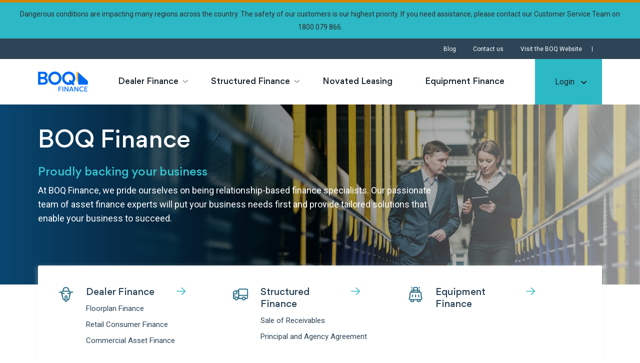

--- FILE ---
content_type: text/html;charset=utf-8
request_url: https://www.boqfinance.com.au/
body_size: 8794
content:
<!DOCTYPE html>
<html class="supports-no-js" lang="en">
    
    <head>

    
    
<script defer="defer" type="text/javascript" src="https://rum.hlx.page/.rum/@adobe/helix-rum-js@%5E2/dist/rum-standalone.js" data-routing="env=prod, tier=publish, ams=Bank of Queensland (AEM)" integrity="" crossorigin="anonymous" data-enhancer-version="" data-enhancer-hash=""></script>
<link rel="stylesheet" href="/etc/designs/boq/clientlib-boq.min.d41d8cd98f00b204e9800998ecf8427e.css" type="text/css">



    
    <link rel="preload" href="/etc/designs/boq/clientlib-site/assets/img/icons/apple-touch-icon.png" as="image"/>
    <link rel="preload" href="/etc/designs/boq/clientlib-site/assets/css/style.ie.css" as="style"/>
    <link rel="preload" href="/etc/designs/boq/clientlib-site/assets/css/style.css" as="style"/>


    

    


    <meta charset="utf-8"/>
    <meta http-equiv="X-UA-Compatible" content="IE=edge"/>
    <meta name="format-detection" content="telephone=no"/>
    <meta name="theme-color" content="#FFF"/>
    <meta name="msapplication-TileColor" content="#000"/>
    <meta name="msapplication-TileImage" content="/etc/designs/boq/clientlib-site/assets/img/icons/metro-tile.png"/>
    

    <link rel="apple-touch-icon-precomposed" href="/etc/designs/boq/clientlib-site/assets/img/icons/apple-touch-icon.png"/>
    <link rel="shortcut icon" href="/etc/designs/boq/clientlib-site/assets/img/icons/favicon.png"/>
    
    <meta name="twitter:card" content="summary"/>
    <meta name="twitter:site"/>
    <meta name="twitter:title" content="BOQ Finance | Dealer Finance, Structured Finance &amp; More | Bank of Queensland"/>
    <meta name="twitter:description" content="Bank of Queensland"/>
    
    <meta property="og:type" content="Article"/>
    
        <meta property="og:url" content="https://www.boqfinance.com.au/.html"/>
    
    
    
    <meta property="og:title" content="BOQ Finance | Dealer Finance, Structured Finance &amp; More | Bank of Queensland"/>
    <meta property="og:description" content="At BOQ Finance, we pride ourselves on being relationship-based finance specialists. Our passionate team of asset finance experts will put your business needs first and provide tailored solutions that enable your business to succeed."/>
    
    
        <title>BOQ Finance | Dealer Finance, Structured Finance &amp; More | BOQ</title>
    
    
    
    

    
    
        <meta name="description" content="At BOQ Finance, we pride ourselves on being relationship-based finance specialists. Our passionate team of asset finance experts will put your business needs first and provide tailored solutions that enable your business to succeed."/>
    
    
    
    <link rel="canonical" href="https://www.boqfinance.com.au/"/>
    
        <meta name="robots" content="summary"/>
    
    
        <meta name="DCTERMS.creator " scheme="AGLSTERMS.AglsAgent" content="corporateName=BOQ"/>
    
    
        <meta name="DCTERMS.title" content="BOQ Finance Home"/>
    
    
        <meta name="DCTERMS.modified" scheme="DCTERMS.ISO8601" content="2026-01-09"/>
    
    
    
        <meta name="DCTERMS.created" scheme="DCTERMS.ISO8601" content="2026-01-09"/>
    
    
    
    
    
    
    
    
    
    
	
		<meta name="google-site-verification" content="nxye5XB01GGyj-YIute5dJm8iSpAONXmk05pwhJkvMU"/>
		

    <title>BOQ Finance | Dealer Finance, Structured Finance &amp; More</title>
    <!--[if lt IE 9]>
    <link rel="stylesheet" href="/etc/designs/boq/clientlib-site/assets/css/style.ie.static.css"/>
    <![endif]-->
    <!--[if IE 9]>
    <meta name="viewport" content="width=device-width,initial-scale=1"/>
    <link rel="stylesheet" href="/etc/designs/boq/clientlib-site/assets/css/style.ie.css"/>
    <![endif]-->
    <!--[if gt IE 9]><!-->
    <meta name="viewport" content="width=device-width,initial-scale=1"/>
    
    
    
    	<link rel="stylesheet" href="/etc/designs/boq/clientlib-site/assets/css/style-finance.css"/>
    
    

    <!--BOQ Calculator clientlib-->
    
    
<link rel="stylesheet" href="/etc/designs/boq/clientlib-calculator.min.d3adcca67f748f0777fee2456fb3ef9e.css" type="text/css">




    
    <!--<![endif]-->
    <script src="/etc/designs/boq/clientlib-site/assets/js/head.js"></script>
    
<script type="text/javascript">  
	var digitalData = {
		"page" : {
			"pageInfo" : {
				"pageID": "2011", 
                "pageName": "BOQ Finance Home",
                "pageUrl" : window.location.href,
                "publishedDate": "09/01/2026 16:47:14",
				"updatedDate" : "09/01/2026 16:46:40",
                "brand": "BOQF",
                "generator":"AEM", 
                "domain":"Public Website",
                "sysEnv": "Desktop"
			},
			"category" : {
				"primaryCategory": "",
				"subCategory1": "",
				"subCategory2": "",
				"subCategory3": "",
				"pageType" : "Home"
			},
			"productInfo" : {
				"productName" : "",
				"productCategory" : ""
			}
		},
		"user" : {
			"profileInfo" : {
				"userType" : "New Lead",
				"userID" : ""
			}
		},
		"version" : "1.0",
		"events" : []
	};
</script> 


    <!--[if lt IE 9]>
    <script src="//ajax.googleapis.com/ajax/libs/jquery/1.11.3/jquery.min.js"></script>
    <script>window.jQuery || document.write('<script src="/etc/designs/boq/clientlib-site/assets/js/libs/jquery-1.11.3.js"><\/script>')</script>
    <![endif]-->
    <!--[if gte IE 9]><!-->
    <script src="//ajax.googleapis.com/ajax/libs/jquery/2.1.4/jquery.min.js"></script>
    <script>window.jQuery || document.write('<script src="/etc/designs/boq/clientlib-site/assets/js/libs/jquery-2.1.4.js"><\/script>')</script>
    <!--<![endif]-->
    <script>
        window.dataLayer = window.dataLayer || [];
        window.dataLayer.push( {             'digitalData': digitalData         }
);
    </script>
    <script src="//assets.adobedtm.com/aaa86c73d744/c4c2b05e1498/launch-b371ab038e78.min.js"></script>
    <script src="https://cdn.amplitude.com/script/9a65146a26d55b496d75e336d76a52ee.experiment.js"></script>
    <script type="text/javascript">
        if ( !window.CQ_Analytics ) {
            window.CQ_Analytics = {};
        }
        if ( !CQ_Analytics.TestTarget ) {
            CQ_Analytics.TestTarget = {};
        }
        CQ_Analytics.TestTarget.clientCode = '';
    </script>
    <script>
        (function(w,d,s,l,i){w[l]=w[l]||[];w[l].push(

{'gtm.start': new Date().getTime(),event:'gtm.js'}
);
        var f=d.getElementsByTagName(s)[0], j=d.createElement(s),dl=l!='dataLayer'?'&l='+l:'';j.async=true;j.src=    'https://www.googletagmanager.com/gtm.js?id='+i+dl;f.parentNode.insertBefore(j,f); })
        (window,document,'script','dataLayer','GTM-K79LDPW');
    </script>

    <script type="application/ld+json"></script>

    <!-- BE Integration -->
    
        
    

    <!--script type="text/javascript" src="/etc/clientlibs/foundation/testandtarget/testandtarget.js"></script-->
    <!--script type="text/javascript" src="/etc/clientlibs/foundation/testandtarget/init.js"></script-->
</head>
    <body>
<!-- Google Tag Manager (noscript) -->
<noscript>
    <iframe src="https://www.googletagmanager.com/ns.html?id=GTM-K79LDPW" height="0" width="0" style="display:none;visibility:hidden"></iframe>
</noscript>
<!-- End Google Tag Manager (noscript) -->
<noscript>
    <div class="page-warning">
        <div class="l-padding">Please enable JavaScript in order to get the best experience when using this site.</div>
    </div>
</noscript>
<!--[if lte IE 8]>
<div class="page-warning">
    <div class="l-padding">We've noticed that you're using an unsupported version of Internet Explorer. For the best
        experience please <a href="http://windows.microsoft.com/en-au/internet-explorer/download-ie" target="_blank"
                             rel="nofollow">upgrade</a> or <a href="http://browsehappy.com/" target="_blank"
                                                              rel="nofollow">use another browser</a>.
    </div>
</div>
<![endif]-->
<!-- START .accessibility-links - NOTE: these will change per template as not all areas will be on the page at once -->
<ul id="top" class="accessibility-links" tabindex="-1">
    <li><a href="#nav">Jump to main navigation</a></li>
    <li><a href="#main">Jump to main content</a></li>
</ul>
<!-- END .accessibility-links -->
<div class="page-wrap-outer">
    <div class="page-wrap">
        



    <div class="announcement-banner is-severity-3" style="background-color: ">
        <div class="content-wrapper">

            
            <div class="desktop-copy">
                
                <p class="announcement-text">Dangerous conditions are impacting many regions across the country. The safety of our customers is our highest priority. If you need assistance, please contact our Customer Service Team on 1800 079 866.</p>

                
            </div>

            
            <div class="mobile-copy">
                
                <p class="announcement-text">Dangerous conditions are impacting many regions across the country. The safety of our customers is our highest priority. If you need assistance, please contact our Customer Service Team on 1800 079 866.</p>

                
            </div>

        </div>
    </div>


<!-- START .global-header -->
        <header class="global-header">
        
        	
<div class="header-ribbon">
	<div class="l-padding">
		<ul>

			
			<li><a href="/blog">Blog</a></li>
			
			
			
			<li><a href="/enquiries">Contact us</a></li>
			
			
			
			<li><a href="https://www.boq.com.au/personal">Visit the BOQ Website</a></li>
			
			
			
			
			

		</ul>
		
		
		<span></span>
		
	</div>
</div>  
       	
          <div class="l-padding">
            <button class="nav-toggle js-offscreen-toggle" type="button" role="button" aria-label="Toggle navigation" data-offscreen-id="nav">
              <span class="lines"></span>
              <span class="vh">Toggle navigation</span>
            </button>
            
            

        	
    <div class="logo">
        <a href="/">
            <img src="/content/dam/boq-finance/logos/new-logos/BOQ-Finance-logo-RGB-compressed.png" width="100" alt="BOQ Finance"/>
            
        </a>
    </div>


        
            <!--<button class="link-icon search-toggle js-popover-toggle" type="button" role="button" aria-label="Toggle search" data-popover-id="global-search">
              <span class="icon svg-search-primary" data-grunticon-embed></span>
              <span class="icon svg-close-grey" data-grunticon-embed></span>
              <span>Search</span>
            </button>-->
            
                <a href="https://www.brokerpoint.com.au/odyssey-cpaweb/Login.aspx" class="icon-button login">Login</a>
            
            <!-- START .nav-onscreen -->
            <nav class="nav-onscreen js-onscreen">
	              <ul class="nav cf">
	                <li class=" nav-item">
	                    <a href="/dealer-finance" class="nav-item-title">Dealer Finance</a>
	                    <div class="dropdown">
	                        <div class="l-padding">
	                            <ul data-heights-type="nav-onscreen">
	                                <li class="has-children">
	                                    <a href="/dealer-finance/floorplan-finance" class="subnav-item-title nav-lvl2">Floorplan Finance</a>
	                                    
	                                </li>
	                            
	                                <li class="has-children">
	                                    <a href="/dealer-finance/retail-consumer-finance" class="subnav-item-title nav-lvl2">Retail Consumer Finance</a>
	                                    
	                                </li>
	                            
	                                <li class="has-children">
	                                    <a href="/dealer-finance/commercial-asset-finance" class="subnav-item-title nav-lvl2">Commercial Asset Finance</a>
	                                    
	                                </li>
	                            </ul>
	                        </div>
	                    </div>
	                </li>
	            
	                <li class=" nav-item">
	                    <a href="/structured-finance" class="nav-item-title">Structured Finance</a>
	                    <div class="dropdown">
	                        <div class="l-padding">
	                            <ul data-heights-type="nav-onscreen">
	                                <li class="has-children">
	                                    <a href="/structured-finance/sale-of-receivables" class="subnav-item-title nav-lvl2">Sale of Receivables</a>
	                                    
	                                </li>
	                            
	                                <li class="has-children">
	                                    <a href="/structured-finance/principal-and-agency-agreement" class="subnav-item-title nav-lvl2">Principal and Agency Agreement</a>
	                                    
	                                </li>
	                            </ul>
	                        </div>
	                    </div>
	                </li>
	            
	                <li class=" nav-item">
	                    <a href="/novated-leasing" class="nav-item-title">Novated Leasing</a>
	                    
	                </li>
	            
	                <li class=" nav-item">
	                    <a href="/equipment-finance" class="nav-item-title">Equipment Finance</a>
	                    
	                </li>
	            </ul>
            
	        	
<a href="#" class="nav-login js-mouse-popover-toggle" data-popover-id="logonPanel">Login</a>
<div class="logon-menu" id="logonPanel">
	<div class="logon-panel-wrap">
		<h4>Partner login</h4>
		
		
	</div>
	<div class="logon-panel-wrap">
		<ul>
			<li>
				<a href="https://assetfinance.boq.com.au/rapport/rapportweb.dll/logon" class="logon-link" target="_blank">BOQF iQ</a>
			</li>
			<li>
				<a href="https://www.brokerpoint.com.au/odyssey-cpaweb/Login.aspx" class="logon-link" target="_blank">Brokerpoint</a>
			</li>
			
			
			
		</ul>
	</div>
</div>  
       		
            </nav>
            <!-- END .nav-onscreen -->
          </div>
        </header>
        <!-- END .global-header -->
<!-- START .global-search -->
        <div class="l-padding">
          <div class="global-search" role="search" id="global-search">
          	
            <div class="l-padding">
            	
              <form action="/search-results">
                <div class="ctrl-holder">
                  <label class="vh" for="site-search">Search</label>
                  <div class="ctrl">
                    <p class="vh">Type a minimum of three characters then press UP or DOWN on the keyboard to navigate the autocompleted search results</p>
                    <div class="text autocomplete js-autocomplete has-button" data-autocomplete-url="/boq/search/autocomplete?collection=boq-finance&path=/content/boqf/en/home/search-results" data-autocomplete-type="links">
                      <input name="keyword" id="site-search" class="js-autocomplete-input text" autocomplete="off" type="search"/>
                       <input name="collection" value="boq-finance" type="hidden"/>
                      <button class="link-icon search-submit" type="submit" role="button" aria-label="Search button">
                        <span class="vh">Search button</span>
                        <span class="icon svg-search-white" data-grunticon-embed></span>
                      </button>
                    </div>
                    <div class="status-msg">
                    </div>
                  </div>
                </div>
              </form>
            </div>
          </div>
        </div>
        <!-- END .global-search -->
        <!-- START .nav-offscreen -->
        <nav id="nav" class="offscreen-panel js-offscreen" role="navigation" tabindex="-1" data-offscreen-at="0,m">
          <div class="offscreen-content">
            <h2 class="vh">Navigation</h2>
            <div class="nav-header">
              
    <div class="logo">
        <a href="/">
            <img src="/content/dam/boq-finance/logos/new-logos/BOQ-Finance-logo-RGB-compressed.png" width="100" alt="BOQ Finance"/>
            
        </a>
    </div>


              <button class="link-icon nav-close js-offscreen-close">
                <span class="icon svg-close-grey" data-grunticon-embed></span>
                <span class="vh">Close navigation</span>
              </button>
            </div>
            <ul>
				
                <li class="has-children">
                    
                        <div class="nav-item-wrapper">
                        <a href="/dealer-finance" class="subnav-item-title nav-lvl1">Dealer Finance</a>
                        <a href="#nav-main-1" class="js-ec-link expandcollapse"><span class="vh">Dealer Finance child pages</span></a>
                        </div>
                        <div id="nav-main-1" class="js-ec expandcollapse-content">
                            <ul>
                                <li>
                                    <div>
                                    <a href="/dealer-finance/floorplan-finance" class=" subnav-item-title nav-lvl2">Floorplan Finance</a>
                                    
                                    </div>
                                    
                                </li>
                            
                                <li>
                                    <div>
                                    <a href="/dealer-finance/retail-consumer-finance" class=" subnav-item-title nav-lvl2">Retail Consumer Finance</a>
                                    
                                    </div>
                                    
                                </li>
                            
                                <li>
                                    <div>
                                    <a href="/dealer-finance/commercial-asset-finance" class=" subnav-item-title nav-lvl2">Commercial Asset Finance</a>
                                    
                                    </div>
                                    
                                </li>
                            </ul>
                        </div>
                    
                </li>
            
                <li class="has-children">
                    
                        <div class="nav-item-wrapper">
                        <a href="/structured-finance" class="subnav-item-title nav-lvl1">Structured Finance</a>
                        <a href="#nav-main-2" class="js-ec-link expandcollapse"><span class="vh">Structured Finance child pages</span></a>
                        </div>
                        <div id="nav-main-2" class="js-ec expandcollapse-content">
                            <ul>
                                <li>
                                    <div>
                                    <a href="/structured-finance/sale-of-receivables" class=" subnav-item-title nav-lvl2">Sale of Receivables</a>
                                    
                                    </div>
                                    
                                </li>
                            
                                <li>
                                    <div>
                                    <a href="/structured-finance/principal-and-agency-agreement" class=" subnav-item-title nav-lvl2">Principal and Agency Agreement</a>
                                    
                                    </div>
                                    
                                </li>
                            </ul>
                        </div>
                    
                </li>
            
                <li>
                    
                </li>
            
                <li>
                    
                </li>
                          
              <!-- START - mobile logon -->
              <li class="has-children">
              	
	        		
<div class="header-ribbon-mobile">
	<div class="nav-item-wrapper">
	<a href="https://www.brokerpoint.com.au/odyssey-cpaweb/Login.aspx" class="subnav-item-title nav-lvl1">Login</a> <a href="#nav-main-logon" class="js-ec-link expandcollapse" aria-controls="nav-main-logon" aria-expanded="false"> <span class="vh">Super child pages</span>
		<div class="ec"></div>
	</a></div>
	<div id="nav-main-logon" class="js-ec expandcollapse-content">
		<ul>
			
			<li>
				<a href="https://assetfinance.boq.com.au/rapport/rapportweb.dll/logon" class="subnav-item-title nav-lvl2" target="_blank">BOQF iQ</a>
			</li>
			<li>
				<a href="https://www.brokerpoint.com.au/odyssey-cpaweb/Login.aspx" class="subnav-item-title nav-lvl2" target="_blank">Brokerpoint</a>
			</li>
			
			
			
		</ul>
	</div>
</div>  
       			
              </li>
              <!-- END - mobile logon -->
            </ul>
            
            
        		
<div class="header-ribbon-mobile">
	<ul>
		
			<li><a href="/blog">Blog</a></li>
			
			
			
			<li><a href="/enquiries">Contact us</a></li>
			
			
			
			<li><a href="https://www.boq.com.au/personal">Visit the BOQ Website</a></li>
			
			
			
			
			

		<li>
			
			
			
		
		</li>
	</ul>
</div>  
	       	
            </div>
        </nav>
        <!-- END .nav-offscreen -->
        

<script type="text/javascript">
	var ib_config = {
			"ib_url": "https:\/\/stage\u002D15\u002D10\u002Dsearch.clients.funnelback.com",
			"ib_mobile_url": "https:\/\/ib.boq.mobi\/Mobile",
			"fraud_jump_page_url": "http:\/\/www.boq.com.au\/internet_banking_fraud_jump_page.htm",
			"no_cookie_url": "http:\/\/www.boq.com.au\/ibnocookie.htm",
			"unsupported_browser_url": "http:\/\/www.boq.com.au\/ib_unsupportedbrowsers.htm"
		}
</script>

        <!-- START .l-layout -->
<div class="l-layout l-one-column cf">

    <div class="carousel-container section">

<div class="hero-carousel">
    <div class="js-carousel" data-carousel-type="hero">
        <div class="carousel-item section">
<section class="hero-carousel-item">
    <div class="l-padding">

        <!-- Original Carousel Content -->
        <div class="content">

            
                <!--Include both mobile and desktop description classes when either mobile title,summary,subtitle is present -->
                <!--If mobile summary or title or subtitle is not present include desktop text -->
                <div class="banner-text--mobile">
                    <h1>BOQ Finance</h1>
                    <h2>Proudly backing your business</h2>
                    <p>At BOQ Finance, we pride ourselves on being relationship-based finance specialists. Our passionate team of asset finance experts will put your business needs first and provide tailored solutions that enable your business to succeed.</p>
                </div>
                <div class="banner-text--desktop">
                    <h1>BOQ Finance</h1>
                    <h2>Proudly backing your business</h2>
                    <p>At BOQ Finance, we pride ourselves on being relationship-based finance specialists. Our passionate team of asset finance experts will put your business needs first and provide tailored solutions that enable your business to succeed.</p>
                </div>

            
            
            
                
            
            
                
                
            
        </div>

        <!-- Needs Based Banner Content -->
        

        <!-- Carousel Banner Background -->
        
            

            
                <div class="image" style="background-image: url(/content/dam/boq-finance/homepage-etc/homepage-banner-header.jpg)">
                    <span class="vh">Image: </span>
                    <!-- Image check here-->
                </div>
            
        
        
    </div>
</section>
</div>


    </div>
</div>

</div>



    <!-- START .l-content-container -->
    <div class="l-content-container cf l-padding l-home no-bottom-padding">
        <!-- START .l-content-column -->
        <div class="l-content-column">
            <!-- START .l-main -->
            <main id="main" tabindex="-1" role="main" class="l-main">
                <div class="column-container section">
    <div class="column-container">
        
        
            
                <div class="sl has-top-border">
                    
                        <div class="sl-list has-1-item">
                            <div class="sl-item">
                                <div class="richtext section">
<div class="cm cm-rich-text module__content l-full-width">
	<h2>Australia's asset finance experts</h2>
<p>As a leader in mid-market finance, we understand the diverse needs of asset-intensive sectors – and have deep connections with leading brokers, referrers and distributors.&nbsp;</p>

</div>

</div>
<div class="key-product-info-interest-rates section"><!-- SDI include (path: /content/boqf/en/home/_jcr_content/homepage-hero-wrapper/column_container_cop/column-1-wrapper/key_product_info_int.nocache.html, resourceType: boq/components/content/key-product-info-interest-rates) -->


<div class="cc01-rates">
	<h3 class="cc01-rates-heading"></h3>
	<div class="product-key-rates">
		
			<div class="product-key-rate-item">

				<div class="key-value-text">
					<!-- Below code to be in single line .. Do not format -->
					<span class="key-value-text-title">45+&nbsp;<sup class="base-super-text"></sup></span>
				</div>

				

				<div class="key-subtitle-text">
					years in business finance
					
				</div>

				
				

			</div>
		
			<div class="product-key-rate-item">

				<div class="key-value-text">
					<!-- Below code to be in single line .. Do not format -->
					<span class="key-value-text-title">1,500+ &nbsp;<sup class="base-super-text"></sup></span>
				</div>

				

				<div class="key-subtitle-text">
					brokers and dealers in our partner network
					
				</div>

				
				

			</div>
		
	</div>
</div>
</div>


                            </div>
                        </div>
                    
                    
                    
                    
                    
                    
                </div>
            
        
    </div>

    
</div>
<div class="column-container section">
    <div class="column-container">
        
        
            
                <div class="sl has-top-border">
                    
                    
                    
                        <div class="sl-list has-2-items has-feature-right" data-heights-type="sl-list-has-2-items">
                            <div class="sl-item">
                                <div class="richtext section">
<div class="cm cm-rich-text module__content l-full-width">
	<h2>Our awards</h2>
<p>45 years of helping our partners succeed, but don’t just take our word for it.&nbsp;</p>

</div>

</div>


                            </div>
                            <div class="sl-item">
                                <div class="column-container section">
    <div class="column-container">
        
        
            <div class="sl ">
                
                    
                    
                        <div class="sl-list has-2-items" data-heights-type="sl-list-has-2-items">
                            <div class="sl-item">
                                <div class="column-container section">
    <div class="column-container">
        
        
            <div class="sl ">
                
                    
                    
                    
                    
                    
                    
                        <div class="sl-list has-4-items" data-heights-type="sl-list-has-4-items">
                            <div class="sl-item">
                                <div class="richtext section">
<div class="cm cm-rich-text module__content l-full-width">
	<p><img src="/content/dam/boq-finance/awards/boqf-award-settlement-team-of-the-year-2025-winner.png" alt="">&nbsp;</p>

</div>

</div>


                            </div>
                            <div class="sl-item">
                                <div class="richtext section">
<div class="cm cm-rich-text module__content l-full-width">
	<p><img src="/content/dam/boq-finance/awards/boqf-award-bdm-of-the-year-vic-2025.png" alt="">&nbsp;</p>

</div>

</div>


                            </div>
                            <div class="sl-item">
                                <div class="richtext section">
<div class="cm cm-rich-text module__content l-full-width">
	<p><img src="/content/dam/boq-finance/awards/boqf-award-badge-bdm-of-the-year-2024.png" alt="">&nbsp;</p>

</div>

</div>


                            </div>
                            <div class="sl-item">
                                <div class="richtext section">
<div class="cm cm-rich-text module__content l-full-width">
	<p><img src="/content/dam/boq-finance/awards/boqf-award-badge-lender-bdm-winner-wa-2024.png" alt="">&nbsp;</p>

</div>

</div>


                            </div>
                        </div>
                    
                
            </div>
        
    </div>

    
</div>


                            </div>
                            <div class="sl-item">
                                <div class="column-container section">
    <div class="column-container">
        
        
            <div class="sl ">
                
                    
                    
                    
                    
                    
                    
                        <div class="sl-list has-4-items" data-heights-type="sl-list-has-4-items">
                            <div class="sl-item">
                                <div class="richtext section">
<div class="cm cm-rich-text module__content l-full-width">
	<p><img src="/content/dam/boq-finance/awards/boqf-award-badge-financier-of-the-year-finalist.png" alt="">&nbsp;</p>

</div>

</div>


                            </div>
                            <div class="sl-item">
                                <div class="richtext section">
<div class="cm cm-rich-text module__content l-full-width">
	<p><img src="/content/dam/boq-finance/awards/boqf-award-badge-growth-financier-of-the-year-finalist.png" alt="">&nbsp;</p>

</div>

</div>


                            </div>
                            <div class="sl-item">
                                <div class="richtext section">
<div class="cm cm-rich-text module__content l-full-width">
	<p><img src="/content/dam/boq-finance/awards/boqf-award-badge-financier-of-the-year-finalist.png" alt="">&nbsp;</p>

</div>

</div>


                            </div>
                            <div class="sl-item">
                                

                            </div>
                        </div>
                    
                
            </div>
        
    </div>

    
</div>


                            </div>
                        </div>
                    
                    
                    
                    
                    
                
            </div>
        
    </div>

    
</div>


                            </div>
                        </div>
                    
                    
                    
                    
                </div>
            
        
    </div>

    
</div>
<div class="column-container section">
    <div class="column-container">
        
        
            
                <div class="sl has-top-border">
                    
                        <div class="sl-list has-1-item">
                            <div class="sl-item">
                                <div class="column-container section">
    <div class="column-container">
        
        
            <div class="sl ">
                
                    
                        <div class="sl-list has-1-item">
                            <div class="sl-item">
                                <div class="customer-testimonial section"><div class="testimonial fn_equalHeights" data-heights-type="vanilla">

	<div class="testimonial_image">
		<img src="/content/dam/boq-finance/homepage-etc/chris-newton-eea-859x600.jpg"/>
	</div>

	<div class="testimonial_content">
		<div class="testimonial_quote">
			<q>BOQ Finance have been instrumental in growing our business. They’ve got to know us and understand our needs and they’ve helped us grow.&#34;</q>
			<div class="testimonial_author">
				Chris Newton <span>Earthmoving Equipment Australia</span>
			</div>
		</div>
		<p></p>

		
		

	</div>

</div>

</div>


                            </div>
                        </div>
                    
                    
                    
                    
                    
                    
                
            </div>
        
    </div>

    
</div>
<div class="column-container section">
    <div class="column-container">
        
        
            
                <div class="sl has-top-border">
                    
                        <div class="sl-list has-1-item">
                            <div class="sl-item">
                                <div class="richtext section">
<div class="cm cm-rich-text module__content l-full-width">
	<h2>Making finance easier for our partners</h2>
<p>Our business is built on strong and long-lasting relationships. Just like yours. And just like you we’re responsive and flexible, partnering with you, to power Australia’s small and mid-market growth</p>

</div>

</div>


                            </div>
                        </div>
                    
                    
                    
                    
                    
                    
                </div>
            
        
    </div>

    
</div>
<div class="column-container section">
    <div class="column-container">
        
        
            <div class="sl ">
                
                    
                        <div class="sl-list has-1-item">
                            <div class="sl-item">
                                <div class="product-selector section">


	<section class="cm cm-product-selector">
		
			<div class="product-tile  ">

				
				<div>
					<img src="/content/dam/boq-finance/icons/dealers-icon.png"/>
					<h4 class="title">Dealers</h4>
				</div>

			</div>
		
			<div class="product-tile  ">

				
				<div>
					<img src="/content/dam/boq-finance/icons/broker-icon.png"/>
					<h4 class="title">Brokers</h4>
				</div>

			</div>
		
			<div class="product-tile  ">

				
				<div>
					<img src="/content/dam/boq-finance/icons/manufacturers-icon.png"/>
					<h4 class="title">Manufacturers</h4>
				</div>

			</div>
		
			<div class="product-tile  ">

				
				<div>
					<img src="/content/dam/boq-finance/icons/distributors-icon.png"/>
					<h4 class="title">Distributors</h4>
				</div>

			</div>
		
			<div class="product-tile  ">

				
				<div>
					<img src="/content/dam/boq-finance/icons/fleet-management-icon.png"/>
					<h4 class="title">Fleet Management Organisations</h4>
				</div>

			</div>
		
			<div class="product-tile  ">

				
				<div>
					<img src="/content/dam/boq-finance/icons/reseller-icon.png"/>
					<h4 class="title">Resellers</h4>
				</div>

			</div>
		
	</section>


</div>


                            </div>
                        </div>
                    
                    
                    
                    
                    
                    
                
            </div>
        
    </div>

    
</div>


                            </div>
                        </div>
                    
                    
                    
                    
                    
                    
                </div>
            
        
    </div>

    
</div>


                <div class="wrap wrap-grey-lighter">
                    <div class="column-container section">
    <div class="column-container">
        
        
            <div class="sl ">
                
                    
                    
                        <div class="sl-list has-2-items" data-heights-type="sl-list-has-2-items">
                            <div class="sl-item">
                                <div class="homepage-feature-item section">

<!-- START .cm-content-tile -->
<section class="cm-feature-content-tile tile-white">
    <a href="/enquiries" class="cm cm-image-block-link">
        <div class="icon">
            <img class="img" src="/content/dam/boq-finance/icons/give-us-a-call-icon.png"/>
        </div>
        <div class="content">
            <!-- use h2/h3 -->
            <h2 class="header ">Want to find out more about BOQ Finance?</h2>
            <p>Our customer service team are here to help.</p>
            <span class="faux-link">Contact us</span>
        </div>
    </a>
</section>
<!-- END .cm-content-tile -->
</div>


                            </div>
                            <div class="sl-item">
                                <div class="homepage-feature-item section">

<!-- START .cm-content-tile -->
<section class="cm-feature-content-tile ">
    <a href="/financial-hardship" class="cm cm-image-block-link">
        <div class="icon">
            <img class="img" src="/content/dam/boq-finance/icons/financial-hardship-icon.png" alt="Coin in hand"/>
        </div>
        <div class="content">
            <!-- use h2/h3 -->
            <h2 class="header ">Financial hardship</h2>
            <p>Find out how we can help  support you during difficult times.</p>
            <span class="faux-link">Learn more</span>
        </div>
    </a>
</section>
<!-- END .cm-content-tile -->
</div>


                            </div>
                        </div>
                    
                    
                    
                    
                    
                
            </div>
        
    </div>

    
</div>


                </div>
            </main>
            <!-- END .main -->
        </div>
        <!-- END .l-content-column -->
    </div>
    <!-- END .l-content-container -->

    <!-- Begin TCS Container -->
    <div class="global-terms-conditions-container section">



<div class="cm cm-global-tcs">
	<div class="l-padding">
		<div>
			

		</div>

		<section class="cm cm-accordion no-vertical-margin">
			<ul class="accordion-list">
				<li>
					<a href="#global-tcs" class="js-ec-link accordion-item">Important Information</a>
					<div id="global-tcs" class="js-ec-scroll-tc expandcollapse-content" data-ec-group="accordion" data-ec-hash="true">
						<ol>
							<div>
								<div class="richtext section">
<div class="cm cm-rich-text module__content l-full-width">
	<p>Subject to lending criteria and credit assessment. Terms and conditions and fees and charges apply. Contact us for more information. </p>
<p>Products and services are provided by separate companies in the Bank of Queensland group of companies. Bank of Queensland Limited ABN 32 009 656 740 (BOQ) does not guarantee or otherwise support the obligations or performance of any other company that is a member of the BOQ group of companies or the products or services that they offer.</p>
<p>.</p>

</div>

</div>


							</div>
						</ol>
					</div>
				</li>
			</ul>
		</section>
	</div>
</div></div>


    <!-- Begin TCS Container -->

    <!-- Begin Contact Bar -->
    <div class="section"><div class="new"></div>
</div><div class="iparys_inherited"><div class="contact-bar iparsys parsys"></div>
</div>

    <!-- Begin Contact Bar -->
</div>
<!-- END .l-layout -->






        <!-- START .global-footer -->
<footer class="global-footer" role="contentinfo">
    <!-- START .global-footer -->
    <div class="l-padding">
        <span class="vh">Site footer</span>
        <nav>
            <ul class="nav-footer has-4-items">
                <!-- BE Integration -->
                
                    
                
                <!-- BOQ Footer Links -->
                
                    <li>
                        
                            <span><div class="h2">
                                
                                    <a href="/about">About BOQ Finance</a>
                                
                            </div></span>
                        
                        
                        <ul>
                            <li>
                                
                                    <a href="/dealer-finance">Dealer Finance</a>
                                


                            </li>
                        
                            <li>
                                
                                    <a href="/structured-finance">Structured Finance</a>
                                


                            </li>
                        
                            <li>
                                
                                    <a href="/equipment-finance">Equipment Finance</a>
                                


                            </li>
                        
                            <li>
                                
                                    <a href="/novated-leasing">Novated Leasing</a>
                                


                            </li>
                        </ul>
                    </li>
                
                    <li>
                        
                        
                            <div class="h2">
                                <span>Help &amp; Support</span>
                            </div>
                        
                        <ul>
                            <li>
                                
                                    <a href="/enquiries">Contact Us</a>
                                


                            </li>
                        
                            <li>
                                
                                    <a href="/feedback-and-complaints">Feedback and Complaints</a>
                                


                            </li>
                        
                            <li>
                                
                                    <a href="/financial-hardship">Financial Hardship</a>
                                


                            </li>
                        
                            <li>
                                
                                    <a href="/deceased-estate">Losing a loved one</a>
                                


                            </li>
                        
                            <li>
                                
                                    <a href="/natural-disaster">Natural Disaster Support</a>
                                


                            </li>
                        </ul>
                    </li>
                
                    <li>
                        
                        
                            <div class="h2">
                                <span>Important Information</span>
                            </div>
                        
                        <ul>
                            <li>
                                
                                    <a href="/content/dam/boq/boqf/files/64100-BOQF-DIRECT-DEBIT-REQUEST-SERVICE-AGREEMENT-July25.pdf">Direct Debit Service Agreement</a>
                                


                            </li>
                        
                            <li>
                                
                                    <a href="/tmd">Target Market Determination</a>
                                


                            </li>
                        
                            <li>
                                
                                    <a href="/terms-of-use">Terms of use</a>
                                


                            </li>
                        
                            <li>
                                
                                    <a href="/privacy">Privacy Policy</a>
                                


                            </li>
                        
                            <li>
                                
                                    <a href="/terms-and-conditions">Terms and Conditions</a>
                                


                            </li>
                        </ul>
                    </li>
                
                
                    <li class="nav-footer-social link-icons-disabled">
                        <span></span>
                        <ul>
                            <li>
                                <a href="https://www.linkedin.com/company/boq-finance/" target="_blank" title="LinkedIn"><span class="icon svg-social-linkedin-white" data-grunticon-embed></span></a>
                            </li>
                        
                            <li>
                                <a href="https://www.facebook.com/BOQOnline/" target="_blank" title="Facebook"><span class="icon svg-social-facebook-white" data-grunticon-embed></span></a>
                            </li>
                        
                            <li>
                                <a href="/blog/featured" target="_blank" title="Blog"><span class="icon svg-social-blog-white" data-grunticon-embed></span></a>
                            </li>
                        </ul>
                    </li>
                
            </ul>
        </nav>
        
            <p>© 2024 Bank of Queensland Limited ABN 32 009 656 740 | Registered Address: Level 3, 100 Skyring Terrace, Newstead, Queensland 4006.</p>

        
    </div>
</footer>
<!-- END .global-footer -->
    </div>
</div>

<!-- START .modal -->
<div class="modal-container js-modal-container">
    <div class="section"><div class="new"></div>
</div><div class="iparys_inherited"><div class="modal iparsys parsys"></div>
</div>

    <div class="modal-bg"></div>
</div>
<!-- END .modal -->





    <!-- if the CMS is in Page View/Edit mode:
    <script>DDIGITAL.IS_EDIT = true</script>
    -->
    <script>_satellite.pageBottom();</script>
    <script src="/etc/designs/boq/clientlib-site/assets/js/plugins.js"></script>
    <script src="/etc/designs/boq/clientlib-site/assets/js/script.js"></script>



    
    
<script src="/etc/designs/boq/clientlib-calculator.min.7faf47997fb031ef64315975334ce420.js"></script>





    
    
<script src="/etc/designs/boq/clientlib-boq.min.d41d8cd98f00b204e9800998ecf8427e.js"></script>




    <link href="/etc/designs/boq/clientlib-site/assets/img/svgs/svgs.css" rel="stylesheet"/>

    <script>
        grunticon.method = 'svg';
        grunticon.href = '/etc/designs/boq/clientlib-site/assets/img/svgs/svgs.css';
        grunticon.ready(function() {
            grunticon.embedIcons(grunticon.getIcons(grunticon.getCSS(grunticon.href)));
        });
        $(".modal").appendTo(".modal-container");
    </script>




<script type="text/javascript" src="/etc/designs/boq/clientlib-footer/js/ibcommon.js"></script>



</body>

</html>

--- FILE ---
content_type: text/css
request_url: https://www.boqfinance.com.au/etc/designs/boq/clientlib-site/assets/css/style.ie.css
body_size: 50045
content:
@charset "UTF-8";@import url(https://fonts.googleapis.com/css?family=Roboto);.ctrl-holder input[type=search],.slick-slider,html,input[type=checkbox],input[type=radio]{box-sizing:border-box}img,legend{border:0}.l-aside,.l-complementary,.l-content-column,.l-content-container,.l-layout,.l-main,a:active,a:hover{outline:0}@font-face{font-family:Gordita;font-style:normal;font-weight:400;src:url(../fonts/gorditaregular-webfont.eot?) format("eot"),url(../fonts/gorditaregular-webfont.woff2) format("woff2"),url(../fonts/gorditaregular-webfont.woff) format("woff")}@font-face{font-family:Gordita;font-style:italic;font-weight:400;src:url(../fonts/gorditaregularitalic-webfont.eot?) format("eot"),url(../fonts/gorditaregularitalic-webfont.woff2) format("woff2"),url(../fonts/gorditaregularitalic-webfont.woff) format("woff")}@font-face{font-family:Gordita;font-style:normal;font-weight:900;src:url(../fonts/gorditabold-webfont.eot?) format("eot"),url(../fonts/gorditabold-webfont.woff2) format("woff2"),url(../fonts/gorditabold-webfont.woff) format("woff")}@font-face{font-family:Gordita;font-style:italic;font-weight:900;src:url(../fonts/gorditabolditalic-webfont.eot?) format("eot"),url(../fonts/gorditabolditalic-webfont.woff2) format("woff2"),url(../fonts/gorditabolditalic-webfont.woff) format("woff")}@font-face{font-family:Gordita;font-style:normal;font-weight:600;src:url(../fonts/gorditamedium-webfont.eot?) format("eot"),url(../fonts/gorditamedium-webfont.woff2) format("woff2"),url(../fonts/gorditamedium-webfont.woff) format("woff")}@font-face{font-family:Gordita;font-style:italic;font-weight:600;src:url(../fonts/gorditamediumitalic-webfont.eot?) format("eot"),url(../fonts/gorditamediumitalic-webfont.woff2) format("woff2"),url(../fonts/gorditamediumitalic-webfont.woff) format("woff")}.is-debug body::after{color:#000;background-color:#FFF;opacity:.5;font-size:10px;display:block;position:fixed;top:0;left:0;z-index:9999999;padding:0 5px;font-family:monospace;content:"none"}.l-content-container,.l-layout,.page-wrap,.page-wrap-outer,.tick-mark,figure,sub,sup,ul.blue-links li a{position:relative}@media (min-width:22.4375em){.is-debug body::after{content:"xxs"}}@media (min-width:30em){.is-debug body::after{content:"xs"}}@media only screen and (min-width:40em){.is-debug body::after{content:"s"}}@media only screen and (min-width:48em){.is-debug body::after{content:"m"}}@media only screen and (min-width:64em){.is-debug body::after{content:"l"}}@media only screen and (min-width:77.75em){.is-debug body::after{content:"xl"}}@media only screen and (min-width:88.125em){.is-debug body::after{content:"xxl"}}@-webkit-keyframes fadeFromRight20{0%{-webkit-transform:translate3d(20px,0,0);transform:translate3d(20px,0,0);opacity:0}100%{-webkit-transform:translate3d(0,0,0);transform:translate3d(0,0,0);opacity:1}}@keyframes fadeFromRight20{0%{-webkit-transform:translate3d(20px,0,0);transform:translate3d(20px,0,0);opacity:0}100%{-webkit-transform:translate3d(0,0,0);transform:translate3d(0,0,0);opacity:1}}@-webkit-keyframes fadeFromRight100{0%{-webkit-transform:translate3d(100px,0,0);transform:translate3d(100px,0,0);opacity:0}100%{-webkit-transform:translate3d(0,0,0);transform:translate3d(0,0,0);opacity:1}}@keyframes fadeFromRight100{0%{-webkit-transform:translate3d(100px,0,0);transform:translate3d(100px,0,0);opacity:0}100%{-webkit-transform:translate3d(0,0,0);transform:translate3d(0,0,0);opacity:1}}@-webkit-keyframes fadeFromLeft30{0%{-webkit-transform:translate3d(-30px,0,0);transform:translate3d(-30px,0,0);opacity:0}100%{-webkit-transform:translate3d(0,0,0);transform:translate3d(0,0,0);opacity:1}}@keyframes fadeFromLeft30{0%{-webkit-transform:translate3d(-30px,0,0);transform:translate3d(-30px,0,0);opacity:0}100%{-webkit-transform:translate3d(0,0,0);transform:translate3d(0,0,0);opacity:1}}@-webkit-keyframes flipDown90{0%{-webkit-transform:rotateX(90deg);transform:rotateX(90deg);-webkit-transform-origin:50%,0;transform-origin:50%,0;opacity:1}40%{-webkit-transform:rotateX(-50deg);transform:rotateX(-50deg);-webkit-transform-origin:50%,0;transform-origin:50%,0}70%{-webkit-transform:rotateX(20deg);transform:rotateX(20deg);-webkit-transform-origin:50%,0;transform-origin:50%,0}100%{-webkit-transform:rotateX(0);transform:rotateX(0);-webkit-transform-origin:50%,0;transform-origin:50%,0;opacity:1}}@keyframes flipDown90{0%{-webkit-transform:rotateX(90deg);transform:rotateX(90deg);-webkit-transform-origin:50%,0;transform-origin:50%,0;opacity:1}40%{-webkit-transform:rotateX(-50deg);transform:rotateX(-50deg);-webkit-transform-origin:50%,0;transform-origin:50%,0}70%{-webkit-transform:rotateX(20deg);transform:rotateX(20deg);-webkit-transform-origin:50%,0;transform-origin:50%,0}100%{-webkit-transform:rotateX(0);transform:rotateX(0);-webkit-transform-origin:50%,0;transform-origin:50%,0;opacity:1}}@-webkit-keyframes pulse{0%,100%{-webkit-transform:scale3d(1,1,1);transform:scale3d(1,1,1)}50%{-webkit-transform:scale3d(1.05,1.05,1.05);transform:scale3d(1.05,1.05,1.05)}}@keyframes pulse{0%,100%{-webkit-transform:scale3d(1,1,1);transform:scale3d(1,1,1)}50%{-webkit-transform:scale3d(1.05,1.05,1.05);transform:scale3d(1.05,1.05,1.05)}}.tick-mark{color:transparent;display:block}.tick-mark:after,.tick-mark:before{position:absolute;background:#77c5d5;height:2px;content:"";display:block}.tick-mark:before{width:6px;-webkit-transform:rotate(50deg);-ms-transform:rotate(50deg);transform:rotate(50deg);top:12px;left:1px}.tick-mark:after{width:10px;-webkit-transform:rotate(130deg);-ms-transform:rotate(130deg);transform:rotate(130deg);top:10px;left:4px}.page-wrap,.page-wrap-outer{width:100%}.js-buildinfo{background-color:#000;color:#FFF;opacity:.5;font-size:10px;padding:5px 10px}/*! normalize.css v3.0.3 | MIT License | github.com/necolas/normalize.css */html{-ms-text-size-adjust:100%;-webkit-text-size-adjust:100%;-webkit-tap-highlight-color:rgba(27,117,188,.5)}body{margin:0;color:#555}article,aside,details,figcaption,figure,footer,header,hgroup,main,menu,nav,section,summary{display:block}audio,canvas,progress,video{display:inline-block;vertical-align:baseline}audio:not([controls]){display:none;height:0}[hidden],template{display:none}.l-container::after,.l-container::before,.l-padding::after,.l-padding::before{content:" ";display:table}a{background-color:transparent}abbr[title]{border-bottom:1px dotted}b,optgroup,strong{font-weight:700}dfn{font-style:italic}mark{background:#ff0;color:#000}small{font-size:80%}sub,sup{font-size:75%;line-height:0;vertical-align:baseline}sup{top:-.5em}sub{bottom:-.25em}svg:not(:root){overflow:hidden}pre,textarea{overflow:auto}code,kbd,pre,samp{font-family:monospace,monospace;font-size:1em}button,input,optgroup,select,textarea{color:inherit;font:inherit;margin:0}.cm-rich-text .cta,.cta,.intro,blockquote footer,button,html,input,select,textarea,ul.blue-links li a{font-family:Roboto,sans-serif}button{overflow:visible}button,select{text-transform:none}button,html input[type=button],input[type=reset],input[type=submit]{-webkit-appearance:button;cursor:pointer}button[disabled],html input[disabled]{cursor:default}button::-moz-focus-inner,input::-moz-focus-inner{border:0;padding:0}input{line-height:normal}.cm h1,.h1,h1{line-height:56px}input[type=checkbox],input[type=radio]{padding:0}input[type=number]::-webkit-inner-spin-button,input[type=number]::-webkit-outer-spin-button{height:auto}input[type=search]{-webkit-appearance:textfield;box-sizing:content-box}input[type=search]::-webkit-search-cancel-button,input[type=search]::-webkit-search-decoration{-webkit-appearance:none}legend{padding:0}.page-wrap-outer{overflow:hidden;min-width:320px}.l-container::after,.l-padding::after{clear:both}@media only screen and (min-width:48em){.l-container,.l-padding{width:768px;margin:0 auto}}@media only screen and (min-width:64em){.l-container,.l-padding{width:1024px}}@media only screen and (min-width:77.75em){.l-container,.l-padding{width:1200px}}@media only screen and (min-width:88.125em){.l-container,.l-padding{width:1410px}.l-container--xs,.l-padding--xs{width:1200px}}.l-padding{padding:0 20px}.l-padding--xs{padding:0 10px}@media only screen and (min-width:77.75em){.l-padding{padding:0 36px}.l-padding--xs{padding:0 10px}}.l-content-container:not(.l-home){margin-top:20px}@media only screen and (min-width:48em){.l-content-container:not(.l-home){margin-top:45px}}.l-content-container:not(.no-bottom-padding){padding-bottom:30px}@media only screen and (min-width:64em){.l-content-container:not(.no-bottom-padding){padding-bottom:60px}.l-two-column-left .l-main{float:left;width:728px;margin-right:36px}}@media only screen and (min-width:77.75em){.l-two-column-left .l-main{width:872px}}@media only screen and (min-width:88.125em){.l-two-column-left .l-main{width:1082px}}@media only screen and (min-width:77.75em){.l-two-column-left .l-complementary{width:220px}}.l-two-column-left .l-main+.l-complementary{margin-top:45px}@media only screen and (min-width:64em){.l-two-column-left .l-complementary{position:relative;float:left;width:220px}.l-two-column-left .l-main+.l-complementary{margin-top:0}}@media only screen and (min-width:48em){.l-three-column .l-content-column,.l-two-column-right .l-content-column{float:right;width:508px}.l-three-column .l-main,.l-two-column-right .l-main{margin-bottom:0;margin-left:36px}}@media only screen and (min-width:64em){.l-three-column .l-content-column,.l-two-column-right .l-content-column{width:764px}}@media only screen and (min-width:77.75em){.l-three-column .l-content-column,.l-two-column-right .l-content-column{width:908px}}@media only screen and (min-width:88.125em){.l-three-column .l-content-column,.l-two-column-right .l-content-column{width:1118px}}.faux-link,.l-three-column .l-main,.l-two-column-right .l-main{width:auto}@media only screen and (min-width:64em){.l-three-column .l-aside,.l-two-column-right .l-aside{width:220px}}.l-three-column .l-aside+.l-content-column,.l-three-column .l-content-column+.l-aside,.l-two-column-right .l-aside+.l-content-column,.l-two-column-right .l-content-column+.l-aside{margin-top:50px}@media only screen and (min-width:48em){.l-three-column .l-aside,.l-two-column-right .l-aside{position:relative;float:left;width:220px}.l-three-column .l-aside+.l-content-column,.l-three-column .l-content-column+.l-aside,.l-two-column-right .l-aside+.l-content-column,.l-two-column-right .l-content-column+.l-aside{margin-top:0}}.l-two-column-left .sl,.l-two-column-right .sl{margin-top:20px}.l-two-column-left .column-container .sl,.l-two-column-right .column-container .sl{margin:45px 0}@media only screen and (min-width:77.75em){.l-three-column .l-aside,.l-two-column-right .l-aside{width:220px}.l-three-column .l-main{float:left;width:616px;margin-right:36px}}@media only screen and (min-width:88.125em){.l-three-column .l-main{width:826px}}.l-three-column .l-complementary{margin-top:50px}@media only screen and (min-width:48em){.l-three-column .l-complementary{width:auto}}@media only screen and (min-width:48em) and (max-width:77.6875em){.l-three-column .l-complementary{margin-left:36px}}@media only screen and (min-width:77.75em){.l-three-column .l-complementary{margin-top:0;position:relative;float:left;width:220px}}.l-complementary{font-size:14px}.l-complementary .h2,.l-complementary h2{font-size:32px}.l-complementary .h3,.l-complementary h3{font-size:28px}.l-complementary .h4,.l-complementary h4{font-size:22px}.l-complementary .h5,.l-complementary h5{font-size:18px}.l-complementary .h6,.l-complementary h6,body{font-size:16px}*,::after,::before{box-sizing:inherit}button,html,input,select,textarea{font-weight:400}.h1,.h2,.h3,.h4,.h5,.h6,h1,h2,h3,h4,h5,h6{font-family:gordita,Georgia,serif;font-weight:900;color:#19252e;margin:40px 0 15px}.h1.color-primary,.h2.color-primary,.h3.color-primary,.h4.color-primary,.h5.color-primary,.h6.color-primary,h1.color-primary,h2.color-primary,h3.color-primary,h4.color-primary,h5.color-primary,h6.color-primary{font-family:gordita,Georgia,serif;font-weight:600;color:#1b75bc;margin:40px 0 20px}.h1:first-child,.h2:first-child,.h3:first-child,.h4:first-child,.h5:first-child,.h6:first-child,h1:first-child,h2:first-child,h3:first-child,h4:first-child,h5:first-child,h6:first-child{margin-top:0}.h1,h1{font-size:48px;font-family:gordita,Georgia,serif;font-weight:600}@media (max-width:63.9375em){.h1,h1{font-size:36px;line-height:44px}}.h2,h2{font-size:34px;line-height:42px;margin:40px 0 30px}.h3,h3{font-size:30px;line-height:38px}@media (max-width:63.9375em){.h2,h2{font-size:30px;line-height:38px}.h3,h3{font-size:27px;line-height:35px}}.h4,h4{font-size:22px;line-height:30px}@media (max-width:63.9375em){.h4,h4{font-size:22px;line-height:31px}}.h5,h5{font-size:18px;line-height:26px}@media (max-width:63.9375em){.h5,h5{font-size:19px;line-height:27px}}.h6,dl,h6,menu,ol,p,pre,ul{font-size:16px;line-height:26px}article h2:not([class]):not([style]).header::after{content:"";display:block;width:30px;height:3px;border-top:3px solid #febd36;margin-top:15px}article h2:not([class]):not([style]).header::after::after{clear:both;content:" ";display:table}article h2:not([class]):not([style]).header::after::before{content:" ";display:table}dl,menu,ol,p,pre,ul{margin:14px 0}dl:first-child,menu:first-child,ol:first-child,p:first-child,pre:first-child,ul:first-child{margin-top:0}dl:last-child,menu:last-child,ol:last-child,p:last-child,pre:last-child,ul:last-child{margin-bottom:0}hr{box-sizing:content-box;margin:60px 0;border:none;background-color:#e2e2e2;height:2px}.sl-item hr{height:1px;margin:20px 0}@media (max-width:63.9375em){hr{-webkit-transform:translate(-20px,0);-ms-transform:translate(-20px,0);transform:translate(-20px,0);width:calc(100% + 40px)}}.cm-rich-text .cta.is-secondary:after,.cm-rich-text .cta:after,.cta-is-secondary-small:after,.cta-is-secondary:after,.cta-is-small:after,.cta.is-secondary:after,.cta:after,.faux-link:after,ul.blue-links li a:after{-webkit-transform:rotate(45deg);-ms-transform:rotate(45deg)}li,li li:first-child{margin-top:10px}.nav-footer ul li:first-child,dl dt+dt,li:first-child{margin-top:0}ol,ul{padding-left:35px}ol ol,ol ul,ul ol,ul ul{margin-bottom:0}dl dt{color:#19252e;font-weight:700;margin-top:10px}dl dd{margin-left:0}.intro{font-weight:400;font-size:22px;line-height:32px;color:#555}.campaign-contacts span,.cc01-rates .product-key-rates .product-key-rate-item .key-subtitle-text,.cc01-rates .product-key-rates .product-key-rate-item .key-top-text,.cc01-rates .product-key-rates .product-key-rate-item .key-value-text span,.cc01-rates .product-key-rates .product-key-rate-item .key-value-text span+sub,.cc01-rates .product-key-rates .product-key-rate-item .key-value-text span+sup,.cc01-rates .product-key-rates .product-key-rate-item .key-value-text span+sup.base-super-text,.cm-content-tile-icon .content .header,.cm-content-tile.cm-feature-content-tile .content p,.cm-feature-content-tile.cm-feature-content-tile .content p,.global-footer .h2,.global-footer .h2 a,.global-footer a,.global-footer h2,.global-search .autocomplete .text,.login,.offscreen-panel .nav-lvl1,.offscreen-panel a,.search-toggle,a.nav-item-title,blockquote,thead th{font-family:gordita,Georgia,serif}@media only screen and (min-width:64em){.is-offset-left{padding-left:100px}}figure{margin:40px 0}figure img{display:block;max-width:100%;margin:0 auto}figure figcaption{font-size:13px;line-height:1.33;margin-top:10px}figure figcaption p,figure figcaption strong{font-size:13px;font-weight:700}figure figcaption p{margin:0;font-weight:400}blockquote{font-size:36px;line-height:1.33;color:#1b75bc;margin:40px 0;font-weight:400}blockquote footer{font-size:12px;margin-top:10px;color:#555;font-weight:600}.faux-link,ul.blue-links li{margin-top:15px}code{tab-size:4}li>code,p>code{background:#f2f6f8}ul.blue-links{padding:0;list-style-type:none}ul.blue-links li a{text-decoration:none;color:#1b75bc;display:block;padding-right:55px;font-weight:400}ul.blue-links li a:after,ul.blue-links li a:before{position:absolute;right:30px;display:block;content:""}ul.blue-links li a:before{height:1px;top:48%;width:15px;border-top:solid 2px #1b75bc;transition:all .1s ease-out}ul.blue-links li a:after{height:8px;top:calc(50% - 4px);width:8px;border:2px solid #1b75bc;border-bottom:none;border-left:none;transform:rotate(45deg);transition:right .1s ease-out}.cm-rich-text .cta,.cm-rich-text .cta.is-secondary,.cta,.cta-is-secondary,.cta-is-small,.cta.is-secondary,.faux-link,a,button{transition-property:color,background-color,border-color}.cm-image-block-link:hover ul.blue-links li a:after,.cm-image-block-link:hover ul.blue-links li a:before,.cm-rich-text .cta:focus:after,.cm-rich-text .cta:focus:before,.cm-rich-text .cta:hover:after,.cm-rich-text .cta:hover:before,.cta:focus:after,.cta:focus:before,.cta:hover:after,.cta:hover:before,ul.blue-links li a:hover:after,ul.blue-links li a:hover:before{right:20px}@media only screen and (min-width:40em) and (max-width:63.9375em){ul.blue-links li a{width:70%}}ul.blue-links li a::before{top:48%}.sl-item p.disclaimer{font-size:12px}.cm-rich-text .cta,.cm-rich-text .cta.is-secondary,.cta,.cta.is-secondary{font-size:16px;transition-duration:250ms;display:inline-block;outline:0;width:100%;position:relative}.faux-link,a{color:#19252e;text-decoration:underline;transition-duration:250ms}button{transition-duration:250ms}.cm-rich-text .cta,.cta{line-height:1.5;color:#FFF;background-color:#1b75bc;border:1px solid #1b75bc;border-radius:3px;text-decoration:none;padding:15px 55px 15px 25px;margin-right:15px;text-align:center;font-weight:400}.cm-rich-text .cta.is-secondary:last-child,.cm-rich-text .cta:last-child,.cta-is-secondary-small:last-child,.cta-is-secondary:last-child,.cta-is-small:last-child,.cta.is-secondary:last-child,.cta:last-child,.faux-link:last-child{margin-right:0}@media (max-width:63.9375em){.cm-rich-text .cta,.cta{margin-bottom:10px}}@media (min-width:30em){.cm-rich-text .cta,.cta{width:auto}}@media (min-width:22.4375em){.hero-carousel .cm-rich-text .cta,.hero-carousel .cta{width:auto}}.cm-rich-text .cta:focus,.cm-rich-text .cta:hover,.cta:focus,.cta:hover{color:#FFF;background-color:#15598f;border-color:#15598f;text-decoration:none}.cm-rich-text .cta:focus[disabled],.cm-rich-text .cta:hover[disabled],.cta:focus[disabled],.cta:hover[disabled]{cursor:default;color:#FFF;background-color:#a5acb4;border-color:#a5acb4}.cm-rich-text .cta:focus[disabled]:after,.cm-rich-text .cta:focus[disabled]:before,.cm-rich-text .cta:hover[disabled]:after,.cm-rich-text .cta:hover[disabled]:before,.cta:focus[disabled]:after,.cta:focus[disabled]:before,.cta:hover[disabled]:after,.cta:hover[disabled]:before{border-color:#FFF;right:30px}.cm-rich-text .cta:active,.cta:active{color:#FFF;background-color:#15598f;border-color:#15598f}.cm-rich-text .cta.is-disabled,.cm-rich-text .cta[disabled],.cta.is-disabled,.cta[disabled]{cursor:default;color:#FFF;background-color:#a5acb4;border-color:#a5acb4}.cm-rich-text .cta.is-disabled:after,.cm-rich-text .cta.is-disabled:before,.cm-rich-text .cta[disabled]:after,.cm-rich-text .cta[disabled]:before,.cta.is-disabled:after,.cta.is-disabled:before,.cta[disabled]:after,.cta[disabled]:before{border-color:#FFF}.cm-rich-text .cta.is-secondary:before,.cm-rich-text .cta:before,.cta.is-secondary:before,.cta:before{border-top:solid 2px #febd36;transition:all .1s ease-out;position:absolute;height:1px;top:48%;display:block;content:""}.cm-rich-text .cta:before,.cta:before{width:15px;right:30px}.cm-rich-text .cta.is-secondary:after,.cm-rich-text .cta:after,.cta.is-secondary:after,.cta:after{height:8px;content:""}.cm-rich-text .cta:after,.cta:after{position:absolute;top:calc(50% - 4px);width:8px;border:2px solid #febd36;border-bottom:none;border-left:none;right:30px;transform:rotate(45deg);transition:right .1s ease-out;display:block}.cm-rich-text .cta.is-secondary:active:after,.cm-rich-text .cta.is-secondary:active:before,.cm-rich-text .cta.is-secondary:after,.cm-rich-text .cta.is-secondary:before,.cm-rich-text .cta.is-secondary:focus:after,.cm-rich-text .cta.is-secondary:focus:before,.cm-rich-text .cta.is-secondary:hover:after,.cm-rich-text .cta.is-secondary:hover:before,.cta.is-secondary:active:after,.cta.is-secondary:active:before,.cta.is-secondary:after,.cta.is-secondary:before,.cta.is-secondary:focus:after,.cta.is-secondary:focus:before,.cta.is-secondary:hover:after,.cta.is-secondary:hover:before{border-color:#1b75bc}.cm-image-block-link:hover .cm-rich-text .cta:after,.cm-image-block-link:hover .cm-rich-text .cta:before,.cm-image-block-link:hover .cta:after,.cm-image-block-link:hover .cta:before,.cm-rich-text .cta:hover:after,.cm-rich-text .cta:hover:before,.cta:hover:after,.cta:hover:before{right:20px}.cm-rich-text .cta.is-secondary:active.is-disabled,.cm-rich-text .cta.is-secondary:active[disabled],.cm-rich-text .cta.is-secondary:focus.is-disabled,.cm-rich-text .cta.is-secondary:focus[disabled],.cm-rich-text .cta.is-secondary:hover.is-disabled,.cm-rich-text .cta.is-secondary:hover[disabled],.cta.is-secondary:active.is-disabled,.cta.is-secondary:active[disabled],.cta.is-secondary:focus.is-disabled,.cta.is-secondary:focus[disabled],.cta.is-secondary:hover.is-disabled,.cta.is-secondary:hover[disabled]{cursor:default;color:#a5acb4;background-color:transparent;border-color:#a5acb4}.cm-rich-text .cta.is-secondary:active.is-disabled:after,.cm-rich-text .cta.is-secondary:active.is-disabled:before,.cm-rich-text .cta.is-secondary:active[disabled]:after,.cm-rich-text .cta.is-secondary:active[disabled]:before,.cm-rich-text .cta.is-secondary:focus.is-disabled:after,.cm-rich-text .cta.is-secondary:focus.is-disabled:before,.cm-rich-text .cta.is-secondary:focus[disabled]:after,.cm-rich-text .cta.is-secondary:focus[disabled]:before,.cm-rich-text .cta.is-secondary:hover.is-disabled:after,.cm-rich-text .cta.is-secondary:hover.is-disabled:before,.cm-rich-text .cta.is-secondary:hover[disabled]:after,.cm-rich-text .cta.is-secondary:hover[disabled]:before,.cta.is-secondary:active.is-disabled:after,.cta.is-secondary:active.is-disabled:before,.cta.is-secondary:active[disabled]:after,.cta.is-secondary:active[disabled]:before,.cta.is-secondary:focus.is-disabled:after,.cta.is-secondary:focus.is-disabled:before,.cta.is-secondary:focus[disabled]:after,.cta.is-secondary:focus[disabled]:before,.cta.is-secondary:hover.is-disabled:after,.cta.is-secondary:hover.is-disabled:before,.cta.is-secondary:hover[disabled]:after,.cta.is-secondary:hover[disabled]:before{border-color:#a5acb4;right:30px}.cm-rich-text .cta.cta-primary-dark,.cta.cta-primary-dark{background:#0d64a0}.cm-rich-text .cta.is-alternate,.cta.is-alternate{background-color:#febd36;border-color:#febd36;color:#19252e}.cm-rich-text .cta.is-alternate:after,.cm-rich-text .cta.is-alternate:before,.cta.is-alternate:after,.cta.is-alternate:before{border-color:#19252e}.cm-rich-text .cta.is-alternate.is-disabled,.cm-rich-text .cta.is-alternate[disabled],.cta.is-alternate.is-disabled,.cta.is-alternate[disabled]{cursor:default;color:#FFF;background-color:#a5acb4;border-color:#a5acb4}.cm-rich-text .cta.is-alternate.is-disabled:after,.cm-rich-text .cta.is-alternate.is-disabled:before,.cm-rich-text .cta.is-alternate[disabled]:after,.cm-rich-text .cta.is-alternate[disabled]:before,.cta.is-alternate.is-disabled:after,.cta.is-alternate.is-disabled:before,.cta.is-alternate[disabled]:after,.cta.is-alternate[disabled]:before{border-color:#FFF}.cm-rich-text .cta.is-alternate:active,.cm-rich-text .cta.is-alternate:focus,.cm-rich-text .cta.is-alternate:hover,.cta.is-alternate:active,.cta.is-alternate:focus,.cta.is-alternate:hover{background:#f1b333;color:#19252e}.cm-rich-text .cta.is-alternate:active:after,.cm-rich-text .cta.is-alternate:active:before,.cm-rich-text .cta.is-alternate:focus:after,.cm-rich-text .cta.is-alternate:focus:before,.cm-rich-text .cta.is-alternate:hover:after,.cm-rich-text .cta.is-alternate:hover:before,.cta.is-alternate:active:after,.cta.is-alternate:active:before,.cta.is-alternate:focus:after,.cta.is-alternate:focus:before,.cta.is-alternate:hover:after,.cta.is-alternate:hover:before{border-color:#19252e}.cm-rich-text .cta.is-alternate:active.is-disabled,.cm-rich-text .cta.is-alternate:active[disabled],.cm-rich-text .cta.is-alternate:focus.is-disabled,.cm-rich-text .cta.is-alternate:focus[disabled],.cm-rich-text .cta.is-alternate:hover.is-disabled,.cm-rich-text .cta.is-alternate:hover[disabled],.cta.is-alternate:active.is-disabled,.cta.is-alternate:active[disabled],.cta.is-alternate:focus.is-disabled,.cta.is-alternate:focus[disabled],.cta.is-alternate:hover.is-disabled,.cta.is-alternate:hover[disabled]{cursor:default;color:#FFF;background-color:#a5acb4;border-color:#a5acb4}.cm-rich-text .cta.is-alternate:active.is-disabled:after,.cm-rich-text .cta.is-alternate:active.is-disabled:before,.cm-rich-text .cta.is-alternate:active[disabled]:after,.cm-rich-text .cta.is-alternate:active[disabled]:before,.cm-rich-text .cta.is-alternate:focus.is-disabled:after,.cm-rich-text .cta.is-alternate:focus.is-disabled:before,.cm-rich-text .cta.is-alternate:focus[disabled]:after,.cm-rich-text .cta.is-alternate:focus[disabled]:before,.cm-rich-text .cta.is-alternate:hover.is-disabled:after,.cm-rich-text .cta.is-alternate:hover.is-disabled:before,.cm-rich-text .cta.is-alternate:hover[disabled]:after,.cm-rich-text .cta.is-alternate:hover[disabled]:before,.cta.is-alternate:active.is-disabled:after,.cta.is-alternate:active.is-disabled:before,.cta.is-alternate:active[disabled]:after,.cta.is-alternate:active[disabled]:before,.cta.is-alternate:focus.is-disabled:after,.cta.is-alternate:focus.is-disabled:before,.cta.is-alternate:focus[disabled]:after,.cta.is-alternate:focus[disabled]:before,.cta.is-alternate:hover.is-disabled:after,.cta.is-alternate:hover.is-disabled:before,.cta.is-alternate:hover[disabled]:after,.cta.is-alternate:hover[disabled]:before{border-color:#FFF;right:30px}.cm-rich-text .cta.is-tertiary,.cta.is-tertiary{background-color:transparent;border-color:transparent;border-radius:0;color:#19252e;margin-bottom:13px;margin-right:20px}.cm-rich-text .cta.is-secondary,.cta-is-secondary,.cta-is-small,.cta.is-secondary{margin-right:15px;text-align:center;text-decoration:none;font-family:Roboto,sans-serif}.cm-rich-text .cta.is-secondary,.cta-is-small,.cta.is-secondary{line-height:1.5;font-weight:400}.cm-rich-text .cta.is-tertiary:not(.retain-padding),.cta.is-tertiary:not(.retain-padding){padding:15px 35px 2px 0}.cm-rich-text .cta.cta-is-secondary-small,.cm-rich-text .cta.cta-is-small,.cm-rich-text .cta.is-compact,.cm-rich-text .cta.is-secondary.is-compact,.cm-rich-text .cta.is-small,.cta.cta-is-secondary-small,.cta.cta-is-small,.cta.is-compact,.cta.is-secondary.cta-is-secondary-small,.cta.is-secondary.cta-is-small,.cta.is-secondary.is-compact,.cta.is-secondary.is-small,.cta.is-small{padding:10px 45px 10px 20px}.cm-rich-text .cta.is-tertiary:not(.retain-padding):after,.cm-rich-text .cta.is-tertiary:not(.retain-padding):before,.cta.is-tertiary:not(.retain-padding):after,.cta.is-tertiary:not(.retain-padding):before{top:64%;right:10px}.cm-rich-text .cta.is-tertiary:not(.retain-padding):after,.cta.is-tertiary:not(.retain-padding):after{top:56%}.cm-rich-text .cta.is-tertiary:after,.cm-rich-text .cta.is-tertiary:before,.cta.is-tertiary:after,.cta.is-tertiary:before{border-color:#1b75bc}.cm-rich-text .cta.is-tertiary.is-disabled,.cm-rich-text .cta.is-tertiary[disabled],.cta.is-tertiary.is-disabled,.cta.is-tertiary[disabled]{cursor:default;color:#a5acb4;background-color:transparent;border-color:transparent}.cm-rich-text .cta.is-tertiary.is-disabled:after,.cm-rich-text .cta.is-tertiary.is-disabled:before,.cm-rich-text .cta.is-tertiary[disabled]:after,.cm-rich-text .cta.is-tertiary[disabled]:before,.cta.is-tertiary.is-disabled:after,.cta.is-tertiary.is-disabled:before,.cta.is-tertiary[disabled]:after,.cta.is-tertiary[disabled]:before{border-color:#a5acb4}.cm-rich-text .cta.is-tertiary:active,.cm-rich-text .cta.is-tertiary:focus,.cm-rich-text .cta.is-tertiary:hover,.cta.is-tertiary:active,.cta.is-tertiary:focus,.cta.is-tertiary:hover{background:0 0;color:#19252e;text-decoration:none;border-bottom:1px solid #1b75bc}.cm-rich-text .cta.is-tertiary:active:after,.cm-rich-text .cta.is-tertiary:active:before,.cm-rich-text .cta.is-tertiary:focus:after,.cm-rich-text .cta.is-tertiary:focus:before,.cm-rich-text .cta.is-tertiary:hover:after,.cm-rich-text .cta.is-tertiary:hover:before,.cta.is-tertiary:active:after,.cta.is-tertiary:active:before,.cta.is-tertiary:focus:after,.cta.is-tertiary:focus:before,.cta.is-tertiary:hover:after,.cta.is-tertiary:hover:before{border-color:#1b75bc;right:0}.cm-rich-text .cta.is-tertiary:active.is-disabled,.cm-rich-text .cta.is-tertiary:active[disabled],.cm-rich-text .cta.is-tertiary:focus.is-disabled,.cm-rich-text .cta.is-tertiary:focus[disabled],.cm-rich-text .cta.is-tertiary:hover.is-disabled,.cm-rich-text .cta.is-tertiary:hover[disabled],.cta.is-tertiary:active.is-disabled,.cta.is-tertiary:active[disabled],.cta.is-tertiary:focus.is-disabled,.cta.is-tertiary:focus[disabled],.cta.is-tertiary:hover.is-disabled,.cta.is-tertiary:hover[disabled]{cursor:default;color:#a5acb4;background-color:transparent;border-color:transparent;text-decoration:none}.cm-rich-text .cta.is-tertiary:active.is-disabled:after,.cm-rich-text .cta.is-tertiary:active.is-disabled:before,.cm-rich-text .cta.is-tertiary:active[disabled]:after,.cm-rich-text .cta.is-tertiary:active[disabled]:before,.cm-rich-text .cta.is-tertiary:focus.is-disabled:after,.cm-rich-text .cta.is-tertiary:focus.is-disabled:before,.cm-rich-text .cta.is-tertiary:focus[disabled]:after,.cm-rich-text .cta.is-tertiary:focus[disabled]:before,.cm-rich-text .cta.is-tertiary:hover.is-disabled:after,.cm-rich-text .cta.is-tertiary:hover.is-disabled:before,.cm-rich-text .cta.is-tertiary:hover[disabled]:after,.cm-rich-text .cta.is-tertiary:hover[disabled]:before,.cta.is-tertiary:active.is-disabled:after,.cta.is-tertiary:active.is-disabled:before,.cta.is-tertiary:active[disabled]:after,.cta.is-tertiary:active[disabled]:before,.cta.is-tertiary:focus.is-disabled:after,.cta.is-tertiary:focus.is-disabled:before,.cta.is-tertiary:focus[disabled]:after,.cta.is-tertiary:focus[disabled]:before,.cta.is-tertiary:hover.is-disabled:after,.cta.is-tertiary:hover.is-disabled:before,.cta.is-tertiary:hover[disabled]:after,.cta.is-tertiary:hover[disabled]:before{border-color:#a5acb4;right:10px}.cm-rich-text .cta.cta-is-secondary-small:after,.cm-rich-text .cta.cta-is-secondary-small:before,.cm-rich-text .cta.cta-is-small:after,.cm-rich-text .cta.cta-is-small:before,.cm-rich-text .cta.is-compact:after,.cm-rich-text .cta.is-compact:before,.cm-rich-text .cta.is-secondary:focus:after,.cm-rich-text .cta.is-secondary:focus:before,.cm-rich-text .cta.is-secondary:hover:after,.cm-rich-text .cta.is-secondary:hover:before,.cm-rich-text .cta.is-small:after,.cm-rich-text .cta.is-small:before,.cta.cta-is-secondary-small:after,.cta.cta-is-secondary-small:before,.cta.cta-is-small:after,.cta.cta-is-small:before,.cta.is-compact:after,.cta.is-compact:before,.cta.is-secondary:focus:after,.cta.is-secondary:focus:before,.cta.is-secondary:hover:after,.cta.is-secondary:hover:before,.cta.is-small:after,.cta.is-small:before{right:20px}.cm-rich-text .cta.is-secondary,.cta.is-secondary{color:#1b75bc;background-color:#FFF;border:1px solid #1b75bc;border-radius:3px;padding:15px 55px 15px 25px}@media (max-width:63.9375em){.cm-rich-text .cta.is-secondary,.cta.is-secondary{margin-bottom:10px}}@media (min-width:30em){.cm-rich-text .cta.is-secondary,.cta.is-secondary{width:auto}}@media (min-width:22.4375em){.hero-carousel .cm-rich-text .cta.is-secondary,.hero-carousel .cta.is-secondary{width:auto}}.cm-rich-text .cta.is-secondary:focus,.cm-rich-text .cta.is-secondary:hover,.cta.is-secondary:focus,.cta.is-secondary:hover{color:#1b75bc;background-color:#FFF;border-color:#FFF;text-decoration:none}.cm-rich-text .cta.is-secondary:focus[disabled],.cm-rich-text .cta.is-secondary:hover[disabled],.cta.is-secondary:focus[disabled],.cta.is-secondary:hover[disabled]{cursor:default;color:#FFF;background-color:#a5acb4;border-color:#a5acb4}.cm-rich-text .cta.is-secondary:focus[disabled]:after,.cm-rich-text .cta.is-secondary:focus[disabled]:before,.cm-rich-text .cta.is-secondary:hover[disabled]:after,.cm-rich-text .cta.is-secondary:hover[disabled]:before,.cta.is-secondary:focus[disabled]:after,.cta.is-secondary:focus[disabled]:before,.cta.is-secondary:hover[disabled]:after,.cta.is-secondary:hover[disabled]:before{border-color:#FFF;right:30px}.cm-rich-text .cta.is-secondary:active,.cta.is-secondary:active{color:#1b75bc;background-color:#FFF;border-color:#1b75bc}.cm-rich-text .cta.is-secondary.is-disabled,.cm-rich-text .cta.is-secondary[disabled],.cta.is-secondary.is-disabled,.cta.is-secondary[disabled]{cursor:default;color:#FFF;background-color:#a5acb4;border-color:#a5acb4}.cm-rich-text .cta.is-secondary.is-disabled:after,.cm-rich-text .cta.is-secondary.is-disabled:before,.cm-rich-text .cta.is-secondary[disabled]:after,.cm-rich-text .cta.is-secondary[disabled]:before,.cta.is-secondary.is-disabled:after,.cta.is-secondary.is-disabled:before,.cta.is-secondary[disabled]:after,.cta.is-secondary[disabled]:before{border-color:#FFF}.cm-rich-text .cta.is-secondary:before,.cta.is-secondary:before{width:15px;right:30px}.cm-rich-text .cta.is-secondary:after,.cta.is-secondary:after{position:absolute;top:calc(50% - 4px);width:8px;border:2px solid #febd36;border-bottom:none;border-left:none;right:30px;transform:rotate(45deg);transition:right .1s ease-out;display:block}.cta-is-secondary,.cta-is-secondary-small,.cta-is-small,.faux-link{display:inline-block;font-size:16px;transition-duration:250ms;outline:0}.cm-image-block-link:hover .cm-rich-text .cta.is-secondary:after,.cm-image-block-link:hover .cm-rich-text .cta.is-secondary:before,.cm-image-block-link:hover .cta.is-secondary:after,.cm-image-block-link:hover .cta.is-secondary:before,.cm-rich-text .cta.is-secondary:hover:after,.cm-rich-text .cta.is-secondary:hover:before,.cta.is-secondary:hover:after,.cta.is-secondary:hover:before{right:20px}.cm-rich-text .cta.is-secondary.is-secondary:after,.cm-rich-text .cta.is-secondary.is-secondary:before,.cta.is-secondary.is-secondary:after,.cta.is-secondary.is-secondary:before{border-color:#1b75bc}.cm-rich-text .cta.is-secondary.is-secondary.is-disabled,.cm-rich-text .cta.is-secondary.is-secondary[disabled],.cta.is-secondary.is-secondary.is-disabled,.cta.is-secondary.is-secondary[disabled]{cursor:default;color:#a5acb4;background-color:transparent;border-color:#a5acb4}.cm-rich-text .cta.is-secondary.is-secondary.is-disabled:after,.cm-rich-text .cta.is-secondary.is-secondary.is-disabled:before,.cm-rich-text .cta.is-secondary.is-secondary[disabled]:after,.cm-rich-text .cta.is-secondary.is-secondary[disabled]:before,.cta.is-secondary.is-secondary.is-disabled:after,.cta.is-secondary.is-secondary.is-disabled:before,.cta.is-secondary.is-secondary[disabled]:after,.cta.is-secondary.is-secondary[disabled]:before{border-color:#a5acb4}.cm-rich-text .cta.is-secondary.is-secondary:active,.cm-rich-text .cta.is-secondary.is-secondary:focus,.cm-rich-text .cta.is-secondary.is-secondary:hover,.cta.is-secondary.is-secondary:active,.cta.is-secondary.is-secondary:focus,.cta.is-secondary.is-secondary:hover{color:#1b75bc;border-color:#1b75bc}.cm-rich-text .cta.is-secondary.is-secondary:active:after,.cm-rich-text .cta.is-secondary.is-secondary:active:before,.cm-rich-text .cta.is-secondary.is-secondary:focus:after,.cm-rich-text .cta.is-secondary.is-secondary:focus:before,.cm-rich-text .cta.is-secondary.is-secondary:hover:after,.cm-rich-text .cta.is-secondary.is-secondary:hover:before,.cta.is-secondary.is-secondary:active:after,.cta.is-secondary.is-secondary:active:before,.cta.is-secondary.is-secondary:focus:after,.cta.is-secondary.is-secondary:focus:before,.cta.is-secondary.is-secondary:hover:after,.cta.is-secondary.is-secondary:hover:before{border-color:#1b75bc}.cm-rich-text .cta.is-secondary.is-secondary:active.is-disabled,.cm-rich-text .cta.is-secondary.is-secondary:active[disabled],.cm-rich-text .cta.is-secondary.is-secondary:focus.is-disabled,.cm-rich-text .cta.is-secondary.is-secondary:focus[disabled],.cm-rich-text .cta.is-secondary.is-secondary:hover.is-disabled,.cm-rich-text .cta.is-secondary.is-secondary:hover[disabled],.cta.is-secondary.is-secondary:active.is-disabled,.cta.is-secondary.is-secondary:active[disabled],.cta.is-secondary.is-secondary:focus.is-disabled,.cta.is-secondary.is-secondary:focus[disabled],.cta.is-secondary.is-secondary:hover.is-disabled,.cta.is-secondary.is-secondary:hover[disabled]{cursor:default;color:#a5acb4;background-color:transparent;border-color:#a5acb4}.cm-rich-text .cta.is-secondary.is-secondary:active.is-disabled:after,.cm-rich-text .cta.is-secondary.is-secondary:active.is-disabled:before,.cm-rich-text .cta.is-secondary.is-secondary:active[disabled]:after,.cm-rich-text .cta.is-secondary.is-secondary:active[disabled]:before,.cm-rich-text .cta.is-secondary.is-secondary:focus.is-disabled:after,.cm-rich-text .cta.is-secondary.is-secondary:focus.is-disabled:before,.cm-rich-text .cta.is-secondary.is-secondary:focus[disabled]:after,.cm-rich-text .cta.is-secondary.is-secondary:focus[disabled]:before,.cm-rich-text .cta.is-secondary.is-secondary:hover.is-disabled:after,.cm-rich-text .cta.is-secondary.is-secondary:hover.is-disabled:before,.cm-rich-text .cta.is-secondary.is-secondary:hover[disabled]:after,.cm-rich-text .cta.is-secondary.is-secondary:hover[disabled]:before,.cta.is-secondary.is-secondary:active.is-disabled:after,.cta.is-secondary.is-secondary:active.is-disabled:before,.cta.is-secondary.is-secondary:active[disabled]:after,.cta.is-secondary.is-secondary:active[disabled]:before,.cta.is-secondary.is-secondary:focus.is-disabled:after,.cta.is-secondary.is-secondary:focus.is-disabled:before,.cta.is-secondary.is-secondary:focus[disabled]:after,.cta.is-secondary.is-secondary:focus[disabled]:before,.cta.is-secondary.is-secondary:hover.is-disabled:after,.cta.is-secondary.is-secondary:hover.is-disabled:before,.cta.is-secondary.is-secondary:hover[disabled]:after,.cta.is-secondary.is-secondary:hover[disabled]:before{border-color:#a5acb4;right:30px}.cm-rich-text .cta.is-secondary.cta-primary-dark,.cta.is-secondary.cta-primary-dark{background:#0d64a0}.cm-rich-text .cta.is-secondary.is-alternate,.cta.is-secondary.is-alternate{background-color:#febd36;border-color:#febd36;color:#19252e}.cm-rich-text .cta.is-secondary.is-alternate:after,.cm-rich-text .cta.is-secondary.is-alternate:before,.cta.is-secondary.is-alternate:after,.cta.is-secondary.is-alternate:before{border-color:#19252e}.cm-rich-text .cta.is-secondary.is-alternate.is-disabled,.cm-rich-text .cta.is-secondary.is-alternate[disabled],.cta.is-secondary.is-alternate.is-disabled,.cta.is-secondary.is-alternate[disabled]{cursor:default;color:#FFF;background-color:#a5acb4;border-color:#a5acb4}.cm-rich-text .cta.is-secondary.is-alternate.is-disabled:after,.cm-rich-text .cta.is-secondary.is-alternate.is-disabled:before,.cm-rich-text .cta.is-secondary.is-alternate[disabled]:after,.cm-rich-text .cta.is-secondary.is-alternate[disabled]:before,.cta.is-secondary.is-alternate.is-disabled:after,.cta.is-secondary.is-alternate.is-disabled:before,.cta.is-secondary.is-alternate[disabled]:after,.cta.is-secondary.is-alternate[disabled]:before{border-color:#FFF}.cm-rich-text .cta.is-secondary.is-alternate:active,.cm-rich-text .cta.is-secondary.is-alternate:focus,.cm-rich-text .cta.is-secondary.is-alternate:hover,.cta.is-secondary.is-alternate:active,.cta.is-secondary.is-alternate:focus,.cta.is-secondary.is-alternate:hover{background:#f1b333;color:#19252e}.cm-rich-text .cta.is-secondary.is-alternate:active:after,.cm-rich-text .cta.is-secondary.is-alternate:active:before,.cm-rich-text .cta.is-secondary.is-alternate:focus:after,.cm-rich-text .cta.is-secondary.is-alternate:focus:before,.cm-rich-text .cta.is-secondary.is-alternate:hover:after,.cm-rich-text .cta.is-secondary.is-alternate:hover:before,.cta.is-secondary.is-alternate:active:after,.cta.is-secondary.is-alternate:active:before,.cta.is-secondary.is-alternate:focus:after,.cta.is-secondary.is-alternate:focus:before,.cta.is-secondary.is-alternate:hover:after,.cta.is-secondary.is-alternate:hover:before{border-color:#19252e}.cm-rich-text .cta.is-secondary.is-alternate:active.is-disabled,.cm-rich-text .cta.is-secondary.is-alternate:active[disabled],.cm-rich-text .cta.is-secondary.is-alternate:focus.is-disabled,.cm-rich-text .cta.is-secondary.is-alternate:focus[disabled],.cm-rich-text .cta.is-secondary.is-alternate:hover.is-disabled,.cm-rich-text .cta.is-secondary.is-alternate:hover[disabled],.cta.is-secondary.is-alternate:active.is-disabled,.cta.is-secondary.is-alternate:active[disabled],.cta.is-secondary.is-alternate:focus.is-disabled,.cta.is-secondary.is-alternate:focus[disabled],.cta.is-secondary.is-alternate:hover.is-disabled,.cta.is-secondary.is-alternate:hover[disabled]{cursor:default;color:#FFF;background-color:#a5acb4;border-color:#a5acb4}.cm-rich-text .cta.is-secondary.is-alternate:active.is-disabled:after,.cm-rich-text .cta.is-secondary.is-alternate:active.is-disabled:before,.cm-rich-text .cta.is-secondary.is-alternate:active[disabled]:after,.cm-rich-text .cta.is-secondary.is-alternate:active[disabled]:before,.cm-rich-text .cta.is-secondary.is-alternate:focus.is-disabled:after,.cm-rich-text .cta.is-secondary.is-alternate:focus.is-disabled:before,.cm-rich-text .cta.is-secondary.is-alternate:focus[disabled]:after,.cm-rich-text .cta.is-secondary.is-alternate:focus[disabled]:before,.cm-rich-text .cta.is-secondary.is-alternate:hover.is-disabled:after,.cm-rich-text .cta.is-secondary.is-alternate:hover.is-disabled:before,.cm-rich-text .cta.is-secondary.is-alternate:hover[disabled]:after,.cm-rich-text .cta.is-secondary.is-alternate:hover[disabled]:before,.cta.is-secondary.is-alternate:active.is-disabled:after,.cta.is-secondary.is-alternate:active.is-disabled:before,.cta.is-secondary.is-alternate:active[disabled]:after,.cta.is-secondary.is-alternate:active[disabled]:before,.cta.is-secondary.is-alternate:focus.is-disabled:after,.cta.is-secondary.is-alternate:focus.is-disabled:before,.cta.is-secondary.is-alternate:focus[disabled]:after,.cta.is-secondary.is-alternate:focus[disabled]:before,.cta.is-secondary.is-alternate:hover.is-disabled:after,.cta.is-secondary.is-alternate:hover.is-disabled:before,.cta.is-secondary.is-alternate:hover[disabled]:after,.cta.is-secondary.is-alternate:hover[disabled]:before{border-color:#FFF;right:30px}.cm-rich-text .cta.is-secondary.is-tertiary,.cta.is-secondary.is-tertiary{background-color:transparent;border-color:transparent;border-radius:0;color:#19252e;margin-bottom:13px;margin-right:20px}.cm-rich-text .cta.is-secondary.is-tertiary:not(.retain-padding),.cta.is-secondary.is-tertiary:not(.retain-padding){padding:15px 35px 2px 0}.cm-rich-text .cta.is-secondary.is-tertiary:not(.retain-padding):after,.cm-rich-text .cta.is-secondary.is-tertiary:not(.retain-padding):before,.cta.is-secondary.is-tertiary:not(.retain-padding):after,.cta.is-secondary.is-tertiary:not(.retain-padding):before{top:64%;right:10px}.cm-rich-text .cta.is-secondary.is-tertiary:not(.retain-padding):after,.cta.is-secondary.is-tertiary:not(.retain-padding):after{top:56%}.cm-rich-text .cta.is-secondary.is-tertiary:after,.cm-rich-text .cta.is-secondary.is-tertiary:before,.cta.is-secondary.is-tertiary:after,.cta.is-secondary.is-tertiary:before{border-color:#1b75bc}.cm-rich-text .cta.is-secondary.is-tertiary.is-disabled,.cm-rich-text .cta.is-secondary.is-tertiary[disabled],.cta.is-secondary.is-tertiary.is-disabled,.cta.is-secondary.is-tertiary[disabled]{cursor:default;color:#a5acb4;background-color:transparent;border-color:transparent}.cm-rich-text .cta.is-secondary.is-tertiary.is-disabled:after,.cm-rich-text .cta.is-secondary.is-tertiary.is-disabled:before,.cm-rich-text .cta.is-secondary.is-tertiary[disabled]:after,.cm-rich-text .cta.is-secondary.is-tertiary[disabled]:before,.cta.is-secondary.is-tertiary.is-disabled:after,.cta.is-secondary.is-tertiary.is-disabled:before,.cta.is-secondary.is-tertiary[disabled]:after,.cta.is-secondary.is-tertiary[disabled]:before{border-color:#a5acb4}.cm-rich-text .cta.is-secondary.is-tertiary:active,.cm-rich-text .cta.is-secondary.is-tertiary:focus,.cm-rich-text .cta.is-secondary.is-tertiary:hover,.cta.is-secondary.is-tertiary:active,.cta.is-secondary.is-tertiary:focus,.cta.is-secondary.is-tertiary:hover{background:0 0;color:#19252e;text-decoration:none;border-bottom:1px solid #1b75bc}.cm-rich-text .cta.is-secondary.is-tertiary:active:after,.cm-rich-text .cta.is-secondary.is-tertiary:active:before,.cm-rich-text .cta.is-secondary.is-tertiary:focus:after,.cm-rich-text .cta.is-secondary.is-tertiary:focus:before,.cm-rich-text .cta.is-secondary.is-tertiary:hover:after,.cm-rich-text .cta.is-secondary.is-tertiary:hover:before,.cta.is-secondary.is-tertiary:active:after,.cta.is-secondary.is-tertiary:active:before,.cta.is-secondary.is-tertiary:focus:after,.cta.is-secondary.is-tertiary:focus:before,.cta.is-secondary.is-tertiary:hover:after,.cta.is-secondary.is-tertiary:hover:before{border-color:#1b75bc;right:0}.cm-rich-text .cta.is-secondary.is-tertiary:active.is-disabled,.cm-rich-text .cta.is-secondary.is-tertiary:active[disabled],.cm-rich-text .cta.is-secondary.is-tertiary:focus.is-disabled,.cm-rich-text .cta.is-secondary.is-tertiary:focus[disabled],.cm-rich-text .cta.is-secondary.is-tertiary:hover.is-disabled,.cm-rich-text .cta.is-secondary.is-tertiary:hover[disabled],.cta.is-secondary.is-tertiary:active.is-disabled,.cta.is-secondary.is-tertiary:active[disabled],.cta.is-secondary.is-tertiary:focus.is-disabled,.cta.is-secondary.is-tertiary:focus[disabled],.cta.is-secondary.is-tertiary:hover.is-disabled,.cta.is-secondary.is-tertiary:hover[disabled]{cursor:default;color:#a5acb4;background-color:transparent;border-color:transparent;text-decoration:none}.cm-rich-text .cta.is-secondary.is-tertiary:active.is-disabled:after,.cm-rich-text .cta.is-secondary.is-tertiary:active.is-disabled:before,.cm-rich-text .cta.is-secondary.is-tertiary:active[disabled]:after,.cm-rich-text .cta.is-secondary.is-tertiary:active[disabled]:before,.cm-rich-text .cta.is-secondary.is-tertiary:focus.is-disabled:after,.cm-rich-text .cta.is-secondary.is-tertiary:focus.is-disabled:before,.cm-rich-text .cta.is-secondary.is-tertiary:focus[disabled]:after,.cm-rich-text .cta.is-secondary.is-tertiary:focus[disabled]:before,.cm-rich-text .cta.is-secondary.is-tertiary:hover.is-disabled:after,.cm-rich-text .cta.is-secondary.is-tertiary:hover.is-disabled:before,.cm-rich-text .cta.is-secondary.is-tertiary:hover[disabled]:after,.cm-rich-text .cta.is-secondary.is-tertiary:hover[disabled]:before,.cta.is-secondary.is-tertiary:active.is-disabled:after,.cta.is-secondary.is-tertiary:active.is-disabled:before,.cta.is-secondary.is-tertiary:active[disabled]:after,.cta.is-secondary.is-tertiary:active[disabled]:before,.cta.is-secondary.is-tertiary:focus.is-disabled:after,.cta.is-secondary.is-tertiary:focus.is-disabled:before,.cta.is-secondary.is-tertiary:focus[disabled]:after,.cta.is-secondary.is-tertiary:focus[disabled]:before,.cta.is-secondary.is-tertiary:hover.is-disabled:after,.cta.is-secondary.is-tertiary:hover.is-disabled:before,.cta.is-secondary.is-tertiary:hover[disabled]:after,.cta.is-secondary.is-tertiary:hover[disabled]:before{border-color:#a5acb4;right:10px}.cm-image-block-link:hover .cta-is-small:after,.cm-image-block-link:hover .cta-is-small:before,.cm-rich-text .cta.is-secondary.is-compact:after,.cm-rich-text .cta.is-secondary.is-compact:before,.cta-is-small:focus:after,.cta-is-small:focus:before,.cta-is-small:hover:after,.cta-is-small:hover:before,.cta.is-secondary.cta-is-secondary-small:after,.cta.is-secondary.cta-is-secondary-small:before,.cta.is-secondary.cta-is-small:after,.cta.is-secondary.cta-is-small:before,.cta.is-secondary.is-compact:after,.cta.is-secondary.is-compact:before,.cta.is-secondary.is-small:after,.cta.is-secondary.is-small:before{right:20px}.cm-rich-text .cta,.cm-rich-text .cta.is-full,.cm-rich-text .cta.is-secondary,.cta.is-full{width:100%}@media (min-width:30em){.cm-rich-text .cta,.cm-rich-text .cta.is-secondary{width:auto}}.cta-is-small{color:#FFF;background-color:#1b75bc;border:1px solid #1b75bc;border-radius:3px;width:100%;position:relative}@media (max-width:63.9375em){.cta-is-small{margin-bottom:10px}}@media (min-width:30em){.cta-is-small{width:auto}}@media (min-width:22.4375em){.hero-carousel .cta-is-small{width:auto}}.cta-is-small:focus,.cta-is-small:hover{color:#FFF;background-color:#15598f;border-color:#15598f;text-decoration:none}.cta-is-small:focus[disabled],.cta-is-small:hover[disabled]{cursor:default;color:#FFF;background-color:#a5acb4;border-color:#a5acb4}.cta-is-small:focus[disabled]:after,.cta-is-small:focus[disabled]:before,.cta-is-small:hover[disabled]:after,.cta-is-small:hover[disabled]:before{border-color:#FFF;right:30px}.cta-is-small:active{color:#FFF;background-color:#15598f;border-color:#15598f}.cta-is-small.is-disabled,.cta-is-small[disabled]{cursor:default;color:#FFF;background-color:#a5acb4;border-color:#a5acb4}.cta-is-small.is-disabled:after,.cta-is-small.is-disabled:before,.cta-is-small[disabled]:after,.cta-is-small[disabled]:before{border-color:#FFF}.cta-is-small:before{content:"";position:absolute;height:1px;top:48%;width:15px;border-top:solid 2px #febd36;transition:all .1s ease-out;display:block}.cta-is-secondary:after,.cta-is-small:after{height:8px;border:2px solid #febd36;content:"";position:absolute;border-bottom:none;border-left:none;transform:rotate(45deg);display:block}.cta-is-small:after{top:calc(50% - 4px);width:8px;transition:right .1s ease-out}.cta-is-small.is-secondary:after,.cta-is-small.is-secondary:before{border-color:#1b75bc}.cta-is-small.is-secondary.is-disabled,.cta-is-small.is-secondary[disabled]{cursor:default;color:#a5acb4;background-color:transparent;border-color:#a5acb4}.cta-is-small.is-secondary.is-disabled:after,.cta-is-small.is-secondary.is-disabled:before,.cta-is-small.is-secondary[disabled]:after,.cta-is-small.is-secondary[disabled]:before{border-color:#a5acb4}.cta-is-small.is-secondary:active,.cta-is-small.is-secondary:focus,.cta-is-small.is-secondary:hover{color:#1b75bc;border-color:#1b75bc}.cta-is-small.is-secondary:active:after,.cta-is-small.is-secondary:active:before,.cta-is-small.is-secondary:focus:after,.cta-is-small.is-secondary:focus:before,.cta-is-small.is-secondary:hover:after,.cta-is-small.is-secondary:hover:before{border-color:#1b75bc}.cta-is-small.is-secondary:active.is-disabled,.cta-is-small.is-secondary:active[disabled],.cta-is-small.is-secondary:focus.is-disabled,.cta-is-small.is-secondary:focus[disabled],.cta-is-small.is-secondary:hover.is-disabled,.cta-is-small.is-secondary:hover[disabled]{cursor:default;color:#a5acb4;background-color:transparent;border-color:#a5acb4}.cta-is-small.is-secondary:active.is-disabled:after,.cta-is-small.is-secondary:active.is-disabled:before,.cta-is-small.is-secondary:active[disabled]:after,.cta-is-small.is-secondary:active[disabled]:before,.cta-is-small.is-secondary:focus.is-disabled:after,.cta-is-small.is-secondary:focus.is-disabled:before,.cta-is-small.is-secondary:focus[disabled]:after,.cta-is-small.is-secondary:focus[disabled]:before,.cta-is-small.is-secondary:hover.is-disabled:after,.cta-is-small.is-secondary:hover.is-disabled:before,.cta-is-small.is-secondary:hover[disabled]:after,.cta-is-small.is-secondary:hover[disabled]:before{border-color:#a5acb4;right:30px}.cta-is-small.cta-primary-dark{background:#0d64a0}.cta-is-small.is-alternate{background-color:#febd36;border-color:#febd36;color:#19252e}.cta-is-small.is-alternate:after,.cta-is-small.is-alternate:before{border-color:#19252e}.cta-is-small.is-alternate.is-disabled,.cta-is-small.is-alternate[disabled]{cursor:default;color:#FFF;background-color:#a5acb4;border-color:#a5acb4}.cta-is-small.is-alternate.is-disabled:after,.cta-is-small.is-alternate.is-disabled:before,.cta-is-small.is-alternate[disabled]:after,.cta-is-small.is-alternate[disabled]:before{border-color:#FFF}.cta-is-small.is-alternate:active,.cta-is-small.is-alternate:focus,.cta-is-small.is-alternate:hover{background:#f1b333;color:#19252e}.cta-is-small.is-alternate:active:after,.cta-is-small.is-alternate:active:before,.cta-is-small.is-alternate:focus:after,.cta-is-small.is-alternate:focus:before,.cta-is-small.is-alternate:hover:after,.cta-is-small.is-alternate:hover:before{border-color:#19252e}.cta-is-small.is-alternate:active.is-disabled,.cta-is-small.is-alternate:active[disabled],.cta-is-small.is-alternate:focus.is-disabled,.cta-is-small.is-alternate:focus[disabled],.cta-is-small.is-alternate:hover.is-disabled,.cta-is-small.is-alternate:hover[disabled]{cursor:default;color:#FFF;background-color:#a5acb4;border-color:#a5acb4}.cta-is-small.is-alternate:active.is-disabled:after,.cta-is-small.is-alternate:active.is-disabled:before,.cta-is-small.is-alternate:active[disabled]:after,.cta-is-small.is-alternate:active[disabled]:before,.cta-is-small.is-alternate:focus.is-disabled:after,.cta-is-small.is-alternate:focus.is-disabled:before,.cta-is-small.is-alternate:focus[disabled]:after,.cta-is-small.is-alternate:focus[disabled]:before,.cta-is-small.is-alternate:hover.is-disabled:after,.cta-is-small.is-alternate:hover.is-disabled:before,.cta-is-small.is-alternate:hover[disabled]:after,.cta-is-small.is-alternate:hover[disabled]:before{border-color:#FFF;right:30px}.cta-is-small.is-tertiary{background-color:transparent;border-color:transparent;border-radius:0;color:#19252e;margin-bottom:13px;margin-right:20px}.cta-is-small.is-tertiary:not(.retain-padding){padding:15px 35px 2px 0}.cm-hero-banner .faux-link.cta-is-secondary-small,.cm-hero-banner .faux-link.cta-is-small,.cm-hero-banner .faux-link.cta.is-small,.cm-hero-banner .faux-link.is-compact,.cta-is-secondary-small,.cta-is-secondary-small.cta.is-small,.cta-is-secondary-small.is-compact,.cta-is-secondary.cta-is-secondary-small,.cta-is-secondary.cta-is-small,.cta-is-secondary.cta.is-small,.cta-is-secondary.is-compact,.cta-is-small,.cta-is-small.cta.is-small,.cta-is-small.is-compact,.faux-link.cta-is-secondary-small,.faux-link.cta-is-small,.faux-link.cta.is-small,.faux-link.is-compact{padding:10px 45px 10px 20px}.cta-is-small.is-tertiary:not(.retain-padding):after,.cta-is-small.is-tertiary:not(.retain-padding):before{top:64%;right:10px}.cta-is-small.is-tertiary:not(.retain-padding):after{top:56%}.cta-is-small.is-tertiary:after,.cta-is-small.is-tertiary:before{border-color:#1b75bc}.cta-is-small.is-tertiary.is-disabled,.cta-is-small.is-tertiary[disabled]{cursor:default;color:#a5acb4;background-color:transparent;border-color:transparent}.cta-is-small.is-tertiary.is-disabled:after,.cta-is-small.is-tertiary.is-disabled:before,.cta-is-small.is-tertiary[disabled]:after,.cta-is-small.is-tertiary[disabled]:before{border-color:#a5acb4}.cta-is-small.is-tertiary:active,.cta-is-small.is-tertiary:focus,.cta-is-small.is-tertiary:hover{background:0 0;color:#19252e;text-decoration:none;border-bottom:1px solid #1b75bc}.cta-is-small.is-tertiary:active:after,.cta-is-small.is-tertiary:active:before,.cta-is-small.is-tertiary:focus:after,.cta-is-small.is-tertiary:focus:before,.cta-is-small.is-tertiary:hover:after,.cta-is-small.is-tertiary:hover:before{border-color:#1b75bc;right:0}.cta-is-small.is-tertiary:active.is-disabled,.cta-is-small.is-tertiary:active[disabled],.cta-is-small.is-tertiary:focus.is-disabled,.cta-is-small.is-tertiary:focus[disabled],.cta-is-small.is-tertiary:hover.is-disabled,.cta-is-small.is-tertiary:hover[disabled]{cursor:default;color:#a5acb4;background-color:transparent;border-color:transparent;text-decoration:none}.cta-is-small.is-tertiary:active.is-disabled:after,.cta-is-small.is-tertiary:active.is-disabled:before,.cta-is-small.is-tertiary:active[disabled]:after,.cta-is-small.is-tertiary:active[disabled]:before,.cta-is-small.is-tertiary:focus.is-disabled:after,.cta-is-small.is-tertiary:focus.is-disabled:before,.cta-is-small.is-tertiary:focus[disabled]:after,.cta-is-small.is-tertiary:focus[disabled]:before,.cta-is-small.is-tertiary:hover.is-disabled:after,.cta-is-small.is-tertiary:hover.is-disabled:before,.cta-is-small.is-tertiary:hover[disabled]:after,.cta-is-small.is-tertiary:hover[disabled]:before{border-color:#a5acb4;right:10px}.cta-is-secondary,.cta-is-secondary-small{line-height:1.5;border:1px solid #1b75bc;font-weight:400}.cta-is-secondary:focus:after,.cta-is-secondary:focus:before,.cta-is-secondary:hover:after,.cta-is-secondary:hover:before,.cta-is-small.cta.is-small:after,.cta-is-small.cta.is-small:before,.cta-is-small.is-compact:after,.cta-is-small.is-compact:before,.cta-is-small:after,.cta-is-small:before{right:20px}.cta-is-secondary{color:#1b75bc;background-color:#FFF;border-radius:3px;padding:15px 55px 15px 25px;width:100%;position:relative}.cm-hero-banner .faux-link.is-tertiary:not(.retain-padding),.cta-is-secondary-small.is-tertiary:not(.retain-padding),.cta-is-secondary.is-tertiary:not(.retain-padding),.faux-link.is-tertiary:not(.retain-padding){padding:15px 35px 2px 0}@media (max-width:63.9375em){.cta-is-secondary{margin-bottom:10px}}@media (min-width:30em){.cta-is-secondary{width:auto}}@media (min-width:22.4375em){.hero-carousel .cta-is-secondary{width:auto}}.cta-is-secondary:focus,.cta-is-secondary:hover{color:#1b75bc;background-color:#FFF;border-color:#FFF;text-decoration:none}.cta-is-secondary:focus[disabled],.cta-is-secondary:hover[disabled]{cursor:default;color:#FFF;background-color:#a5acb4;border-color:#a5acb4}.cta-is-secondary:focus[disabled]:after,.cta-is-secondary:focus[disabled]:before,.cta-is-secondary:hover[disabled]:after,.cta-is-secondary:hover[disabled]:before{border-color:#FFF;right:30px}.cta-is-secondary:active{color:#1b75bc;background-color:#FFF;border-color:#1b75bc}.cta-is-secondary.is-disabled,.cta-is-secondary[disabled]{cursor:default;color:#FFF;background-color:#a5acb4;border-color:#a5acb4}.cta-is-secondary.is-disabled:after,.cta-is-secondary.is-disabled:before,.cta-is-secondary[disabled]:after,.cta-is-secondary[disabled]:before{border-color:#FFF}.cta-is-secondary:before{content:"";position:absolute;height:1px;top:48%;width:15px;border-top:solid 2px #febd36;right:30px;transition:all .1s ease-out;display:block}.cta-is-secondary:after{top:calc(50% - 4px);width:8px;right:30px;transition:right .1s ease-out}.cta-is-secondary-small,.faux-link{transition-property:color,background-color,border-color;text-align:center;font-family:Roboto,sans-serif}.cm-image-block-link:hover .cta-is-secondary:after,.cm-image-block-link:hover .cta-is-secondary:before,.cta-is-secondary:hover:after,.cta-is-secondary:hover:before{right:20px}.cta-is-secondary.is-secondary:after,.cta-is-secondary.is-secondary:before{border-color:#1b75bc}.cta-is-secondary.is-secondary.is-disabled,.cta-is-secondary.is-secondary[disabled]{cursor:default;color:#a5acb4;background-color:transparent;border-color:#a5acb4}.cta-is-secondary.is-secondary.is-disabled:after,.cta-is-secondary.is-secondary.is-disabled:before,.cta-is-secondary.is-secondary[disabled]:after,.cta-is-secondary.is-secondary[disabled]:before{border-color:#a5acb4}.cta-is-secondary.is-secondary:active,.cta-is-secondary.is-secondary:focus,.cta-is-secondary.is-secondary:hover{color:#1b75bc;border-color:#1b75bc}.cta-is-secondary.is-secondary:active:after,.cta-is-secondary.is-secondary:active:before,.cta-is-secondary.is-secondary:focus:after,.cta-is-secondary.is-secondary:focus:before,.cta-is-secondary.is-secondary:hover:after,.cta-is-secondary.is-secondary:hover:before{border-color:#1b75bc}.cta-is-secondary.is-secondary:active.is-disabled,.cta-is-secondary.is-secondary:active[disabled],.cta-is-secondary.is-secondary:focus.is-disabled,.cta-is-secondary.is-secondary:focus[disabled],.cta-is-secondary.is-secondary:hover.is-disabled,.cta-is-secondary.is-secondary:hover[disabled]{cursor:default;color:#a5acb4;background-color:transparent;border-color:#a5acb4}.cta-is-secondary.is-secondary:active.is-disabled:after,.cta-is-secondary.is-secondary:active.is-disabled:before,.cta-is-secondary.is-secondary:active[disabled]:after,.cta-is-secondary.is-secondary:active[disabled]:before,.cta-is-secondary.is-secondary:focus.is-disabled:after,.cta-is-secondary.is-secondary:focus.is-disabled:before,.cta-is-secondary.is-secondary:focus[disabled]:after,.cta-is-secondary.is-secondary:focus[disabled]:before,.cta-is-secondary.is-secondary:hover.is-disabled:after,.cta-is-secondary.is-secondary:hover.is-disabled:before,.cta-is-secondary.is-secondary:hover[disabled]:after,.cta-is-secondary.is-secondary:hover[disabled]:before{border-color:#a5acb4;right:30px}.cta-is-secondary.cta-primary-dark{background:#0d64a0}.cta-is-secondary.is-alternate{background-color:#febd36;border-color:#febd36;color:#19252e}.cta-is-secondary.is-alternate:after,.cta-is-secondary.is-alternate:before{border-color:#19252e}.cta-is-secondary.is-alternate.is-disabled,.cta-is-secondary.is-alternate[disabled]{cursor:default;color:#FFF;background-color:#a5acb4;border-color:#a5acb4}.cta-is-secondary.is-alternate.is-disabled:after,.cta-is-secondary.is-alternate.is-disabled:before,.cta-is-secondary.is-alternate[disabled]:after,.cta-is-secondary.is-alternate[disabled]:before{border-color:#FFF}.cta-is-secondary.is-alternate:active,.cta-is-secondary.is-alternate:focus,.cta-is-secondary.is-alternate:hover{background:#f1b333;color:#19252e}.cta-is-secondary.is-alternate:active:after,.cta-is-secondary.is-alternate:active:before,.cta-is-secondary.is-alternate:focus:after,.cta-is-secondary.is-alternate:focus:before,.cta-is-secondary.is-alternate:hover:after,.cta-is-secondary.is-alternate:hover:before{border-color:#19252e}.cta-is-secondary.is-alternate:active.is-disabled,.cta-is-secondary.is-alternate:active[disabled],.cta-is-secondary.is-alternate:focus.is-disabled,.cta-is-secondary.is-alternate:focus[disabled],.cta-is-secondary.is-alternate:hover.is-disabled,.cta-is-secondary.is-alternate:hover[disabled]{cursor:default;color:#FFF;background-color:#a5acb4;border-color:#a5acb4}.cta-is-secondary.is-alternate:active.is-disabled:after,.cta-is-secondary.is-alternate:active.is-disabled:before,.cta-is-secondary.is-alternate:active[disabled]:after,.cta-is-secondary.is-alternate:active[disabled]:before,.cta-is-secondary.is-alternate:focus.is-disabled:after,.cta-is-secondary.is-alternate:focus.is-disabled:before,.cta-is-secondary.is-alternate:focus[disabled]:after,.cta-is-secondary.is-alternate:focus[disabled]:before,.cta-is-secondary.is-alternate:hover.is-disabled:after,.cta-is-secondary.is-alternate:hover.is-disabled:before,.cta-is-secondary.is-alternate:hover[disabled]:after,.cta-is-secondary.is-alternate:hover[disabled]:before{border-color:#FFF;right:30px}.cta-is-secondary.is-tertiary{background-color:transparent;border-color:transparent;border-radius:0;color:#19252e;margin-bottom:13px;margin-right:20px}.cta-is-secondary.is-tertiary:not(.retain-padding):after,.cta-is-secondary.is-tertiary:not(.retain-padding):before{top:64%;right:10px}.cta-is-secondary.is-tertiary:not(.retain-padding):after{top:56%}.cta-is-secondary.is-tertiary:after,.cta-is-secondary.is-tertiary:before{border-color:#1b75bc}.cta-is-secondary.is-tertiary.is-disabled,.cta-is-secondary.is-tertiary[disabled]{cursor:default;color:#a5acb4;background-color:transparent;border-color:transparent}.cta-is-secondary.is-tertiary.is-disabled:after,.cta-is-secondary.is-tertiary.is-disabled:before,.cta-is-secondary.is-tertiary[disabled]:after,.cta-is-secondary.is-tertiary[disabled]:before{border-color:#a5acb4}.cta-is-secondary.is-tertiary:active,.cta-is-secondary.is-tertiary:focus,.cta-is-secondary.is-tertiary:hover{background:0 0;color:#19252e;text-decoration:none;border-bottom:1px solid #1b75bc}.cta-is-secondary.is-tertiary:active:after,.cta-is-secondary.is-tertiary:active:before,.cta-is-secondary.is-tertiary:focus:after,.cta-is-secondary.is-tertiary:focus:before,.cta-is-secondary.is-tertiary:hover:after,.cta-is-secondary.is-tertiary:hover:before{border-color:#1b75bc;right:0}.cta-is-secondary.is-tertiary:active.is-disabled,.cta-is-secondary.is-tertiary:active[disabled],.cta-is-secondary.is-tertiary:focus.is-disabled,.cta-is-secondary.is-tertiary:focus[disabled],.cta-is-secondary.is-tertiary:hover.is-disabled,.cta-is-secondary.is-tertiary:hover[disabled]{cursor:default;color:#a5acb4;background-color:transparent;border-color:transparent;text-decoration:none}.cta-is-secondary.is-tertiary:active.is-disabled:after,.cta-is-secondary.is-tertiary:active.is-disabled:before,.cta-is-secondary.is-tertiary:active[disabled]:after,.cta-is-secondary.is-tertiary:active[disabled]:before,.cta-is-secondary.is-tertiary:focus.is-disabled:after,.cta-is-secondary.is-tertiary:focus.is-disabled:before,.cta-is-secondary.is-tertiary:focus[disabled]:after,.cta-is-secondary.is-tertiary:focus[disabled]:before,.cta-is-secondary.is-tertiary:hover.is-disabled:after,.cta-is-secondary.is-tertiary:hover.is-disabled:before,.cta-is-secondary.is-tertiary:hover[disabled]:after,.cta-is-secondary.is-tertiary:hover[disabled]:before{border-color:#a5acb4;right:10px}.cta-is-secondary-small:focus:after,.cta-is-secondary-small:focus:before,.cta-is-secondary-small:hover:after,.cta-is-secondary-small:hover:before,.cta-is-secondary.cta-is-secondary-small:after,.cta-is-secondary.cta-is-secondary-small:before,.cta-is-secondary.cta-is-small:after,.cta-is-secondary.cta-is-small:before,.cta-is-secondary.cta.is-small:after,.cta-is-secondary.cta.is-small:before,.cta-is-secondary.is-compact:after,.cta-is-secondary.is-compact:before{right:20px}.cta-is-secondary-small{color:#1b75bc;background-color:#FFF;border-radius:3px;text-decoration:none;margin-right:15px;width:100%;position:relative}@media (max-width:63.9375em){.cta-is-secondary-small{margin-bottom:10px}}@media (min-width:30em){.cta-is-secondary-small{width:auto}}@media (min-width:22.4375em){.hero-carousel .cta-is-secondary-small{width:auto}}.cta-is-secondary-small:focus,.cta-is-secondary-small:hover{color:#1b75bc;background-color:#FFF;border-color:#FFF;text-decoration:none}.cta-is-secondary-small:focus[disabled],.cta-is-secondary-small:hover[disabled]{cursor:default;color:#FFF;background-color:#a5acb4;border-color:#a5acb4}.cta-is-secondary-small:focus[disabled]:after,.cta-is-secondary-small:focus[disabled]:before,.cta-is-secondary-small:hover[disabled]:after,.cta-is-secondary-small:hover[disabled]:before{border-color:#FFF;right:30px}.cta-is-secondary-small:active{color:#1b75bc;background-color:#FFF;border-color:#1b75bc}.cta-is-secondary-small.is-disabled,.cta-is-secondary-small[disabled]{cursor:default;color:#FFF;background-color:#a5acb4;border-color:#a5acb4}.cta-is-secondary-small.is-disabled:after,.cta-is-secondary-small.is-disabled:before,.cta-is-secondary-small[disabled]:after,.cta-is-secondary-small[disabled]:before{border-color:#FFF}.cta-is-secondary-small:before{content:"";position:absolute;height:1px;top:48%;width:15px;border-top:solid 2px #febd36;transition:all .1s ease-out;display:block}.cta-is-secondary-small:after{content:"";position:absolute;height:8px;top:calc(50% - 4px);width:8px;border:2px solid #febd36;border-bottom:none;border-left:none;transform:rotate(45deg);transition:right .1s ease-out;display:block}.cm-image-block-link:hover .cta-is-secondary-small:after,.cm-image-block-link:hover .cta-is-secondary-small:before,.cta-is-secondary-small:hover:after,.cta-is-secondary-small:hover:before{right:20px}.cta-is-secondary-small.is-secondary:after,.cta-is-secondary-small.is-secondary:before{border-color:#1b75bc}.cta-is-secondary-small.is-secondary.is-disabled,.cta-is-secondary-small.is-secondary[disabled]{cursor:default;color:#a5acb4;background-color:transparent;border-color:#a5acb4}.cta-is-secondary-small.is-secondary.is-disabled:after,.cta-is-secondary-small.is-secondary.is-disabled:before,.cta-is-secondary-small.is-secondary[disabled]:after,.cta-is-secondary-small.is-secondary[disabled]:before{border-color:#a5acb4}.cta-is-secondary-small.is-secondary:active,.cta-is-secondary-small.is-secondary:focus,.cta-is-secondary-small.is-secondary:hover{color:#1b75bc;border-color:#1b75bc}.cta-is-secondary-small.is-secondary:active:after,.cta-is-secondary-small.is-secondary:active:before,.cta-is-secondary-small.is-secondary:focus:after,.cta-is-secondary-small.is-secondary:focus:before,.cta-is-secondary-small.is-secondary:hover:after,.cta-is-secondary-small.is-secondary:hover:before{border-color:#1b75bc}.cta-is-secondary-small.is-secondary:active.is-disabled,.cta-is-secondary-small.is-secondary:active[disabled],.cta-is-secondary-small.is-secondary:focus.is-disabled,.cta-is-secondary-small.is-secondary:focus[disabled],.cta-is-secondary-small.is-secondary:hover.is-disabled,.cta-is-secondary-small.is-secondary:hover[disabled]{cursor:default;color:#a5acb4;background-color:transparent;border-color:#a5acb4}.cta-is-secondary-small.is-secondary:active.is-disabled:after,.cta-is-secondary-small.is-secondary:active.is-disabled:before,.cta-is-secondary-small.is-secondary:active[disabled]:after,.cta-is-secondary-small.is-secondary:active[disabled]:before,.cta-is-secondary-small.is-secondary:focus.is-disabled:after,.cta-is-secondary-small.is-secondary:focus.is-disabled:before,.cta-is-secondary-small.is-secondary:focus[disabled]:after,.cta-is-secondary-small.is-secondary:focus[disabled]:before,.cta-is-secondary-small.is-secondary:hover.is-disabled:after,.cta-is-secondary-small.is-secondary:hover.is-disabled:before,.cta-is-secondary-small.is-secondary:hover[disabled]:after,.cta-is-secondary-small.is-secondary:hover[disabled]:before{border-color:#a5acb4;right:30px}.cta-is-secondary-small.cta-primary-dark{background:#0d64a0}.cta-is-secondary-small.is-alternate{background-color:#febd36;border-color:#febd36;color:#19252e}.cta-is-secondary-small.is-alternate:after,.cta-is-secondary-small.is-alternate:before{border-color:#19252e}.cta-is-secondary-small.is-alternate.is-disabled,.cta-is-secondary-small.is-alternate[disabled]{cursor:default;color:#FFF;background-color:#a5acb4;border-color:#a5acb4}.cta-is-secondary-small.is-alternate.is-disabled:after,.cta-is-secondary-small.is-alternate.is-disabled:before,.cta-is-secondary-small.is-alternate[disabled]:after,.cta-is-secondary-small.is-alternate[disabled]:before{border-color:#FFF}.cta-is-secondary-small.is-alternate:active,.cta-is-secondary-small.is-alternate:focus,.cta-is-secondary-small.is-alternate:hover{background:#f1b333;color:#19252e}.cta-is-secondary-small.is-alternate:active:after,.cta-is-secondary-small.is-alternate:active:before,.cta-is-secondary-small.is-alternate:focus:after,.cta-is-secondary-small.is-alternate:focus:before,.cta-is-secondary-small.is-alternate:hover:after,.cta-is-secondary-small.is-alternate:hover:before{border-color:#19252e}.cta-is-secondary-small.is-alternate:active.is-disabled,.cta-is-secondary-small.is-alternate:active[disabled],.cta-is-secondary-small.is-alternate:focus.is-disabled,.cta-is-secondary-small.is-alternate:focus[disabled],.cta-is-secondary-small.is-alternate:hover.is-disabled,.cta-is-secondary-small.is-alternate:hover[disabled]{cursor:default;color:#FFF;background-color:#a5acb4;border-color:#a5acb4}.cta-is-secondary-small.is-alternate:active.is-disabled:after,.cta-is-secondary-small.is-alternate:active.is-disabled:before,.cta-is-secondary-small.is-alternate:active[disabled]:after,.cta-is-secondary-small.is-alternate:active[disabled]:before,.cta-is-secondary-small.is-alternate:focus.is-disabled:after,.cta-is-secondary-small.is-alternate:focus.is-disabled:before,.cta-is-secondary-small.is-alternate:focus[disabled]:after,.cta-is-secondary-small.is-alternate:focus[disabled]:before,.cta-is-secondary-small.is-alternate:hover.is-disabled:after,.cta-is-secondary-small.is-alternate:hover.is-disabled:before,.cta-is-secondary-small.is-alternate:hover[disabled]:after,.cta-is-secondary-small.is-alternate:hover[disabled]:before{border-color:#FFF;right:30px}.cta-is-secondary-small.is-tertiary{background-color:transparent;border-color:transparent;border-radius:0;color:#19252e;margin-bottom:13px;margin-right:20px}.cta-is-secondary-small.is-tertiary:not(.retain-padding):after,.cta-is-secondary-small.is-tertiary:not(.retain-padding):before{top:64%;right:10px}.cta-is-secondary-small.is-tertiary:not(.retain-padding):after{top:56%}.cta-is-secondary-small.is-tertiary:after,.cta-is-secondary-small.is-tertiary:before{border-color:#1b75bc}.cta-is-secondary-small.is-tertiary.is-disabled,.cta-is-secondary-small.is-tertiary[disabled]{cursor:default;color:#a5acb4;background-color:transparent;border-color:transparent}.cta-is-secondary-small.is-tertiary.is-disabled:after,.cta-is-secondary-small.is-tertiary.is-disabled:before,.cta-is-secondary-small.is-tertiary[disabled]:after,.cta-is-secondary-small.is-tertiary[disabled]:before{border-color:#a5acb4}.cta-is-secondary-small.is-tertiary:active,.cta-is-secondary-small.is-tertiary:focus,.cta-is-secondary-small.is-tertiary:hover{background:0 0;color:#19252e;text-decoration:none;border-bottom:1px solid #1b75bc}.cta-is-secondary-small.is-tertiary:active:after,.cta-is-secondary-small.is-tertiary:active:before,.cta-is-secondary-small.is-tertiary:focus:after,.cta-is-secondary-small.is-tertiary:focus:before,.cta-is-secondary-small.is-tertiary:hover:after,.cta-is-secondary-small.is-tertiary:hover:before{border-color:#1b75bc;right:0}.cta-is-secondary-small.is-tertiary:active.is-disabled,.cta-is-secondary-small.is-tertiary:active[disabled],.cta-is-secondary-small.is-tertiary:focus.is-disabled,.cta-is-secondary-small.is-tertiary:focus[disabled],.cta-is-secondary-small.is-tertiary:hover.is-disabled,.cta-is-secondary-small.is-tertiary:hover[disabled]{cursor:default;color:#a5acb4;background-color:transparent;border-color:transparent;text-decoration:none}.cta-is-secondary-small.is-tertiary:active.is-disabled:after,.cta-is-secondary-small.is-tertiary:active.is-disabled:before,.cta-is-secondary-small.is-tertiary:active[disabled]:after,.cta-is-secondary-small.is-tertiary:active[disabled]:before,.cta-is-secondary-small.is-tertiary:focus.is-disabled:after,.cta-is-secondary-small.is-tertiary:focus.is-disabled:before,.cta-is-secondary-small.is-tertiary:focus[disabled]:after,.cta-is-secondary-small.is-tertiary:focus[disabled]:before,.cta-is-secondary-small.is-tertiary:hover.is-disabled:after,.cta-is-secondary-small.is-tertiary:hover.is-disabled:before,.cta-is-secondary-small.is-tertiary:hover[disabled]:after,.cta-is-secondary-small.is-tertiary:hover[disabled]:before{border-color:#a5acb4;right:10px}.cta-is-secondary-small.cta.is-small:after,.cta-is-secondary-small.cta.is-small:before,.cta-is-secondary-small.is-compact:after,.cta-is-secondary-small.is-compact:before,.cta-is-secondary-small:after,.cta-is-secondary-small:before,.faux-link:focus:after,.faux-link:focus:before,.faux-link:hover:after,.faux-link:hover:before{right:20px}.faux-link{text-decoration:none;position:relative;font-weight:400;line-height:1.3;background-color:transparent;border-radius:0;color:#19252e;padding:2px 35px 2px 0;margin-bottom:15px;margin-right:20px;border:none;cursor:pointer}@media (max-width:63.9375em){.faux-link{margin-bottom:10px}}@media (min-width:30em){.faux-link{width:auto}}@media (min-width:22.4375em){.hero-carousel .faux-link{width:auto}}.faux-link:focus,.faux-link:hover{color:#FFF;background-color:#15598f;border-color:#15598f;text-decoration:none}.faux-link:focus[disabled],.faux-link:hover[disabled]{cursor:default;color:#FFF;background-color:#a5acb4;border-color:#a5acb4}.faux-link:focus[disabled]:after,.faux-link:focus[disabled]:before,.faux-link:hover[disabled]:after,.faux-link:hover[disabled]:before{border-color:#FFF;right:30px}.faux-link:active{color:#FFF;background-color:#15598f;border-color:#15598f}.faux-link:before{height:1px;width:15px;border-top:solid 2px #febd36;transition:all .1s ease-out}.faux-link:after{height:8px;width:8px;border:2px solid #febd36;border-bottom:none;border-left:none;transform:rotate(45deg);transition:right .1s ease-out}.cm-image-block-link:hover .faux-link:after,.cm-image-block-link:hover .faux-link:before,.faux-link:hover:after,.faux-link:hover:before{right:20px}.faux-link.is-secondary:after,.faux-link.is-secondary:before{border-color:#1b75bc}.faux-link.is-secondary.is-disabled,.faux-link.is-secondary[disabled]{cursor:default;color:#a5acb4;background-color:transparent;border-color:#a5acb4}.faux-link.is-secondary.is-disabled:after,.faux-link.is-secondary.is-disabled:before,.faux-link.is-secondary[disabled]:after,.faux-link.is-secondary[disabled]:before{border-color:#a5acb4}.faux-link.is-secondary:active,.faux-link.is-secondary:focus,.faux-link.is-secondary:hover{color:#1b75bc;border-color:#1b75bc}.faux-link.is-secondary:active:after,.faux-link.is-secondary:active:before,.faux-link.is-secondary:focus:after,.faux-link.is-secondary:focus:before,.faux-link.is-secondary:hover:after,.faux-link.is-secondary:hover:before{border-color:#1b75bc}.faux-link.is-secondary:active.is-disabled,.faux-link.is-secondary:active[disabled],.faux-link.is-secondary:focus.is-disabled,.faux-link.is-secondary:focus[disabled],.faux-link.is-secondary:hover.is-disabled,.faux-link.is-secondary:hover[disabled]{cursor:default;color:#a5acb4;background-color:transparent;border-color:#a5acb4}.faux-link.is-secondary:active.is-disabled:after,.faux-link.is-secondary:active.is-disabled:before,.faux-link.is-secondary:active[disabled]:after,.faux-link.is-secondary:active[disabled]:before,.faux-link.is-secondary:focus.is-disabled:after,.faux-link.is-secondary:focus.is-disabled:before,.faux-link.is-secondary:focus[disabled]:after,.faux-link.is-secondary:focus[disabled]:before,.faux-link.is-secondary:hover.is-disabled:after,.faux-link.is-secondary:hover.is-disabled:before,.faux-link.is-secondary:hover[disabled]:after,.faux-link.is-secondary:hover[disabled]:before{border-color:#a5acb4;right:30px}.faux-link.cta-primary-dark{background:#0d64a0}.faux-link.is-alternate{background-color:#febd36;border-color:#febd36;color:#19252e}.faux-link.is-alternate:after,.faux-link.is-alternate:before{border-color:#19252e}.faux-link.is-alternate.is-disabled,.faux-link.is-alternate[disabled]{cursor:default;color:#FFF;background-color:#a5acb4;border-color:#a5acb4}.faux-link.is-alternate.is-disabled:after,.faux-link.is-alternate.is-disabled:before,.faux-link.is-alternate[disabled]:after,.faux-link.is-alternate[disabled]:before{border-color:#FFF}.faux-link.is-alternate:active,.faux-link.is-alternate:focus,.faux-link.is-alternate:hover{background:#f1b333;color:#19252e}.faux-link.is-alternate:active:after,.faux-link.is-alternate:active:before,.faux-link.is-alternate:focus:after,.faux-link.is-alternate:focus:before,.faux-link.is-alternate:hover:after,.faux-link.is-alternate:hover:before{border-color:#19252e}.faux-link.is-alternate:active.is-disabled,.faux-link.is-alternate:active[disabled],.faux-link.is-alternate:focus.is-disabled,.faux-link.is-alternate:focus[disabled],.faux-link.is-alternate:hover.is-disabled,.faux-link.is-alternate:hover[disabled]{cursor:default;color:#FFF;background-color:#a5acb4;border-color:#a5acb4}.faux-link.is-alternate:active.is-disabled:after,.faux-link.is-alternate:active.is-disabled:before,.faux-link.is-alternate:active[disabled]:after,.faux-link.is-alternate:active[disabled]:before,.faux-link.is-alternate:focus.is-disabled:after,.faux-link.is-alternate:focus.is-disabled:before,.faux-link.is-alternate:focus[disabled]:after,.faux-link.is-alternate:focus[disabled]:before,.faux-link.is-alternate:hover.is-disabled:after,.faux-link.is-alternate:hover.is-disabled:before,.faux-link.is-alternate:hover[disabled]:after,.faux-link.is-alternate:hover[disabled]:before{border-color:#FFF;right:30px}.faux-link.is-tertiary{background-color:transparent;border-color:transparent;border-radius:0;color:#19252e;margin-bottom:13px;margin-right:20px}.faux-link.is-tertiary:not(.retain-padding):after,.faux-link.is-tertiary:not(.retain-padding):before{top:64%;right:10px}.faux-link.is-tertiary:not(.retain-padding):after{top:56%}.faux-link.is-tertiary:after,.faux-link.is-tertiary:before{border-color:#1b75bc}.faux-link.is-tertiary.is-disabled,.faux-link.is-tertiary[disabled]{cursor:default;color:#a5acb4;background-color:transparent;border-color:transparent}.faux-link.is-tertiary.is-disabled:after,.faux-link.is-tertiary.is-disabled:before,.faux-link.is-tertiary[disabled]:after,.faux-link.is-tertiary[disabled]:before{border-color:#a5acb4}.faux-link.is-tertiary:active,.faux-link.is-tertiary:focus,.faux-link.is-tertiary:hover{background:0 0;color:#19252e;text-decoration:none;border-bottom:1px solid #1b75bc}.faux-link.is-tertiary:active:after,.faux-link.is-tertiary:active:before,.faux-link.is-tertiary:focus:after,.faux-link.is-tertiary:focus:before,.faux-link.is-tertiary:hover:after,.faux-link.is-tertiary:hover:before{border-color:#1b75bc;right:0}.faux-link.is-tertiary:active.is-disabled,.faux-link.is-tertiary:active[disabled],.faux-link.is-tertiary:focus.is-disabled,.faux-link.is-tertiary:focus[disabled],.faux-link.is-tertiary:hover.is-disabled,.faux-link.is-tertiary:hover[disabled]{cursor:default;color:#a5acb4;background-color:transparent;border-color:transparent;text-decoration:none}.faux-link.is-tertiary:active.is-disabled:after,.faux-link.is-tertiary:active.is-disabled:before,.faux-link.is-tertiary:active[disabled]:after,.faux-link.is-tertiary:active[disabled]:before,.faux-link.is-tertiary:focus.is-disabled:after,.faux-link.is-tertiary:focus.is-disabled:before,.faux-link.is-tertiary:focus[disabled]:after,.faux-link.is-tertiary:focus[disabled]:before,.faux-link.is-tertiary:hover.is-disabled:after,.faux-link.is-tertiary:hover.is-disabled:before,.faux-link.is-tertiary:hover[disabled]:after,.faux-link.is-tertiary:hover[disabled]:before{border-color:#a5acb4;right:10px}.faux-link.cta-is-secondary-small:after,.faux-link.cta-is-secondary-small:before,.faux-link.cta-is-small:after,.faux-link.cta-is-small:before,.faux-link.cta.is-small:after,.faux-link.cta.is-small:before,.faux-link.is-compact:after,.faux-link.is-compact:before{right:20px}.cm-feature-content-tile .faux-link{padding:0;margin-bottom:0}.faux-link:after,.faux-link:before{position:absolute;display:block;content:"";border-color:#1b75bc;top:46%;right:10px}.faux-link:after{top:calc(46% - 3px)}.faux-link.is-disabled,.faux-link[disabled]{cursor:default;color:#a5acb4;background-color:transparent;border-color:transparent}.faux-link.is-disabled:after,.faux-link.is-disabled:before,.faux-link[disabled]:after,.faux-link[disabled]:before{border-color:#a5acb4}.faux-link:hover{background:0 0;color:#19252e;text-decoration:none;border:none}.faux-link:hover:after,.faux-link:hover:before{border-color:#1b75bc;right:0}.faux-link:hover.is-disabled,.faux-link:hover[disabled]{cursor:default;color:#a5acb4;background-color:transparent;border-color:transparent;text-decoration:none}.faux-link:hover.is-disabled:after,.faux-link:hover.is-disabled:before,.faux-link:hover[disabled]:after,.faux-link:hover[disabled]:before{border-color:#a5acb4;right:0}.link-caret .link-icon,.link-external .link-icon{padding-right:20px;position:relative}.link-caret .link-icon::after,.link-caret .link-icon::before,.link-external .link-icon::after,.link-external .link-icon::before{transition:opacity 250ms;content:"";width:20px;height:20px;display:block;background-position:50% 50%;position:absolute;right:0;top:50%;margin-top:-10px}.link-caret .link-icon::before,.link-external .link-icon::before{opacity:1}.link-caret .link-icon::after,.link-caret:focus .link-icon::before,.link-caret:hover .link-icon::before,.link-external .link-icon::after,.link-external:focus .link-icon::before,.link-external:hover .link-icon::before{opacity:0}.link-caret-block::before,.link-caret:focus .link-icon::after,.link-caret:hover .link-icon::after,.link-external:focus .link-icon::after,.link-external:hover .link-icon::after{opacity:1}.link-caret-block{padding-right:30px;position:relative}.link-caret-block::after,.link-caret-block::before{transition:opacity 250ms;content:"";width:20px;height:20px;display:block;background-position:50% 50%;position:absolute;right:0;top:50%;margin-top:-10px}.cm .collection-item.has-icon .content .icon path,.cm-links .link-item.has-icon .icon path,.collection-item.has-icon .content .icon path,.link-icon path{transition:fill 250ms}.link-caret-block::after,.link-caret-block:active::before,.link-caret-block:focus::before,.link-caret-block:hover::before{opacity:0}.breadcrumbs .back-to::before,.link-caret-block:active::after,.link-caret-block:focus::after,.link-caret-block:hover::after{opacity:1}.link-icon{border:none;padding:0;background:0 0;width:44px;height:40px;position:relative;outline:0;line-height:1}.cm-rich-text table th[scope],thead th{background-color:#1b75bc;color:#FFF}.cm-content-tile-icon.is-shaded,.offscreen-panel,tbody tr:nth-child(2n) td,tbody tr:nth-child(2n) th{background-color:#f2f6f8}.link-icon .icon{width:20px;height:20px;position:absolute;top:50%;left:50%;margin-top:-10px;margin-left:-10px}.link-icon .icon+.icon{display:none}.link-icon:focus path,.link-icon:hover path{fill:#1b75bc}.link-icon:active path{fill:#15598f}table{border-collapse:collapse;border-spacing:0;font-size:16px;line-height:1.4286;width:100%;margin:30px 0;color:#555}td,th{text-align:left;vertical-align:top;padding:25px 30px;border:none;border-width:0}.cm-comparison-table td:last-child:not(.highlight-column),.cm-comparison-table th:last-child:not(.highlight-column),td:last-child,th:last-child{border-right:none}td:first-child,th:first-child{border-left:none}.cm-rich-text table th[scope] a{color:#FFF}.cm-rich-text table th[scope=row]{width:40%}thead th{font-weight:600;font-size:16px;line-height:1.3889}tbody th{font-weight:400}tbody td{background-color:#FFF;color:#555}body.has-no-scroll{position:fixed;overflow:hidden;width:100%;min-height:100%;overflow-y:scroll}.wrap{position:relative;padding:40px 0}.wrap .section:last-child .sl{margin-bottom:0}.wrap.large{padding:100px 0 65px}.wrap:after,.wrap:before{content:"";height:100%;position:absolute;width:50vw;-webkit-backface-visibility:hidden;top:0}.wrap:before{left:-50vw}.wrap:after{right:-50vw}.wrap.wrap-primary,.wrap.wrap-primary:after,.wrap.wrap-primary:before{background:#1b75bc}.wrap.wrap-grey-light,.wrap.wrap-grey-light:after,.wrap.wrap-grey-light:before{background:#e8eef2}.wrap.wrap-grey-lighter,.wrap.wrap-grey-lighter:after,.wrap.wrap-grey-lighter:before{background:#f2f6f8}.wrap.wrap-blue-dark{background:#1b75bc;border-bottom:4px solid #1b75bc}.wrap.wrap-blue-dark:after,.wrap.wrap-blue-dark:before{background:#1b75bc;border-bottom:4px solid #1b75bc;height:calc(100% + 4px)}.wrap.wrap-blue-dark.has-bottom-border,.wrap.wrap-blue-dark.has-bottom-border:after,.wrap.wrap-blue-dark.has-bottom-border:before{border-bottom:4px solid #FFF}.wrap.wrap-blue-dark .section>h1,.wrap.wrap-blue-dark .section>h2,.wrap.wrap-blue-dark .section>h3,.wrap.wrap-blue-dark .section>h4,.wrap.wrap-blue-dark .section>h5,.wrap.wrap-blue-dark .section>h6,.wrap.wrap-blue-dark .section>p,.wrap.wrap-blue-dark>h1,.wrap.wrap-blue-dark>h2,.wrap.wrap-blue-dark>h3,.wrap.wrap-blue-dark>h4,.wrap.wrap-blue-dark>h5,.wrap.wrap-blue-dark>h6,.wrap.wrap-blue-dark>p{color:#FFF}@media (max-width:63.9375em){.wrap>:last-child .testimonial:last-child{margin-bottom:-40px}}.wrap .customer-testimonial~.richtext,.wrap .testimonial~.richtext{padding-top:20px}.page-warning{font-size:14px;line-height:1.4286;background-color:#1b75bc;color:#FFF;text-align:center;padding:5px 0}strong{color:#19252e}.breadcrumbs{font-size:12px;padding:0;border-top:1px solid #e2e2e2;border-bottom:1px solid #e2e2e2;line-height:40px}.breadcrumbs .back-to{position:relative;padding-left:20px}.breadcrumbs .back-to::after,.breadcrumbs .back-to::before{transition:opacity 250ms;content:"";width:12px;height:20px;display:block;background-position:50% 50%;position:absolute;left:0;top:50%;margin-top:-10px}.breadcrumbs .back-to::after,.breadcrumbs .back-to:active::before,.breadcrumbs .back-to:focus::before,.breadcrumbs .back-to:hover::before{opacity:0}.breadcrumbs .back-to-parent::before,.breadcrumbs .back-to:active::after,.breadcrumbs .back-to:focus::after,.breadcrumbs .back-to:hover::after{opacity:1}.breadcrumbs .back-to-parent{position:relative;padding-left:25px}.breadcrumbs .back-to-parent::after,.breadcrumbs .back-to-parent::before{transition:opacity 250ms;content:"";width:20px;height:20px;display:block;background-position:50% 50%;position:absolute;left:0;top:50%;margin-top:-10px}.breadcrumbs .back-to-parent::after,.breadcrumbs .back-to-parent:active::before,.breadcrumbs .back-to-parent:focus::before,.breadcrumbs .back-to-parent:hover::before{opacity:0}.breadcrumbs .back-to-parent:active::after,.breadcrumbs .back-to-parent:focus::after,.breadcrumbs .back-to-parent:hover::after{opacity:1}.breadcrumbs a{text-decoration:none;color:#1b75bc;font-size:12px}.breadcrumbs a:focus,.breadcrumbs a:hover{text-decoration:underline;color:#1b75bc}.breadcrumbs a:focus{color:#15598f}.breadcrumbs ul{list-style:none;margin:0;padding:0;display:none;line-height:40px}@media only screen and (min-width:48em){.breadcrumbs .back-to-parent{display:none}.breadcrumbs ul{display:block}}.breadcrumbs ul li{padding-left:25px;position:relative;display:inline-block;margin:0 5px 0 0;font-size:12px;color:#19252e}.content-header.is-article .collection-item-tags a,.login,.search-toggle,.search-toggle.is-active,.search-toggle:hover{color:#1b75bc}.breadcrumbs ul li::before{content:"";width:20px;height:20px;display:block;background-position:50% 50%;position:absolute;left:0;top:50%;margin-top:-10px}.breadcrumbs ul li:first-child{padding-left:0}.breadcrumbs ul li:first-child::before{display:none}.slick-list,.slick-slider,.slick-track{display:block;position:relative}.slick-slider{-webkit-user-select:none;-ms-user-select:none;user-select:none;-ms-touch-action:pan-y;touch-action:pan-y;-webkit-tap-highlight-color:transparent;-webkit-touch-callout:none}.slick-list{overflow:hidden;margin:0;padding:0}.slick-list:focus{outline:0}.slick-list.dragging{cursor:pointer}.slick-slider .slick-list,.slick-slider .slick-track{-webkit-transform:translate3d(0,0,0);transform:translate3d(0,0,0)}.slick-track{left:0;top:0}.slick-track::after,.slick-track::before{content:" ";display:table}.slick-track::after{clear:both}.slick-loading .slick-track{visibility:hidden}.slick-slide{float:left;height:100%;min-height:1px;display:none}[dir=rtl] .slick-slide{float:right}.slick-slide img{display:block}.slick-slide.slick-loading img{display:none}.slick-slide.dragging img{pointer-events:none}.slick-initialized .slick-slide{display:block}.slick-loading .slick-slide{visibility:hidden}.slick-vertical .slick-slide{display:block;height:auto;border:1px solid transparent}.slick-arrow.slick-hidden{display:none}.content-header{margin-bottom:20px}.content-header h1{margin:0}.content-header.is-search{margin-bottom:50px;margin-top:70px}.content-header.is-search .did-you-mean{display:inline-block;margin-top:10px}.content-header.is-article .subheading-image{position:relative;width:100%;float:none;clear:left;margin:0 0 40px}.content-header.is-article .subheading-image::after,.content-header.is-article .subheading-image::before{height:auto}.content-header.is-article .subheading-image img{width:100%;max-width:100%}.content-header.is-article .subheading-image.has-parallax-effect{height:350px;background-attachment:scroll;background-position:center;background-repeat:no-repeat;background-size:cover}.content-header.is-article .subheading-image.has-parallax-effect img{display:none}@media only screen and (min-width:40em){.content-header.is-article .subheading-event{float:left;width:auto;margin-right:20px;margin-top:7px}}.content-header.is-article .back-link{margin-bottom:15px;margin-top:10px}@media only screen and (min-width:48em){.content-header.is-article .back-link{margin-top:0}}.content-header.is-article .back-link .faux-link{font-size:13px;text-transform:uppercase;margin-top:14px}.content-header.is-article .back-link .faux-link.back-to{text-transform:none;text-decoration:none;padding:0 0 0 30px;margin:0;line-height:12px}.content-header.is-article .back-link .faux-link.back-to:hover{text-decoration:underline}.content-header.is-article .back-link .faux-link.back-to:before{content:"";position:absolute;height:1px;top:45%;width:15px;border-top:solid 2px #febd36;left:0;transition:all .1s ease-out;display:block}.content-header.is-article .back-link .faux-link.back-to:after{content:"";position:absolute;height:8px;top:calc(50% - 4px);width:8px;border:2px solid #febd36;border-bottom:none;border-left:none;left:0;-webkit-transform:rotate(225deg);-ms-transform:rotate(225deg);transform:rotate(225deg);transition:right .1s ease-out;display:block}.global-header::after,.global-header::before,.nav-footer::after,.nav-footer::before{content:" "}.nav-footer::after,.nav-footer::before{display:table}.content-header.is-article .cm-social-share{margin:0}@media only screen and (min-width:88.125em){.content-header.is-article .collection-item-tags{float:left;width:45%}.content-header.is-article .cm-social-share ul{float:right}}.global-footer{color:#FFF;background-color:#19252e;padding:60px 0 40px}.global-footer .h2,.global-footer .h2 a,.global-footer h2{font-weight:600;color:#FFF;font-size:15px;margin-bottom:20px}.global-footer .h2{margin-bottom:0}.global-footer a{font-weight:500;text-decoration:none;color:#a5acb4;font-size:13px}.global-footer a:focus,.global-footer a:hover{color:#FFF}.global-footer p{font-size:13px;color:#a5acb4}@media (max-width:63.9375em){.global-footer{padding:50px 0}.global-footer p{margin-top:0}}.global-footer nav{border-bottom:1px solid rgba(0,0,0,.2);margin-bottom:40px}.global-header.is-minimal,.nav-aside li,.offscreen-panel .nav-header{border-bottom:1px solid #e2e2e2}@media only screen and (min-width:64em){.content-header.is-article .subheading-image.has-parallax-effect{background-attachment:fixed}.global-footer nav{padding-bottom:60px}}.nav-footer,.nav-footer ul{margin:0;padding:0;list-style:none}.nav-footer::after{clear:both}.nav-footer ul li a{display:block}.nav-footer ul li:not(:first-child){margin-top:8px}@media (max-width:63.9375em){.nav-footer ul{margin-bottom:40px}}.nav-footer .nav-footer-social ul{display:block;margin-left:-10px}.nav-footer .nav-footer-social ul li{display:inline-block;margin:0}.nav-footer .nav-footer-social a{position:relative;display:block;padding:3px 5px}.nav-footer .nav-footer-social a .icon path{fill:#a5acb4}.cm-social-share a .icon path,.cm-social-share svg .icon path,.global-search .search-submit:active svg path,.global-search .search-submit:focus svg path,.global-search .search-submit:hover svg path,.nav-footer .nav-footer-social a:focus .icon path,.nav-footer .nav-footer-social a:hover .icon path{fill:#FFF}.nav-footer .nav-footer-social .icon{width:20px;height:20px;display:block}@media only screen and (min-width:48em) and (max-width:63.9375em){.nav-footer>li{float:left;margin:0;padding:0 18px;width:25%}}@media only screen and (min-width:64em){.nav-footer{margin:0 -18px}.nav-footer ul{display:block}.nav-footer>li{float:left;margin:0;padding:0 18px;width:33.3%}.nav-footer.has-4-items>li{width:25%}.nav-footer.has-5-items>li{width:20%}.nav-footer.has-6-items>li{width:16.6%}}.campaign-contacts{float:right;display:-webkit-flex;display:-ms-flexbox;display:flex;-webkit-align-items:center;-ms-flex-align:center;align-items:center;padding-top:18px}.campaign-contacts img{width:auto;display:block;height:27px}.campaign-contacts span{line-height:1.3;font-size:16px;font-weight:600;margin-left:10px}@media (max-width:63.9375em){.campaign-contacts span:not(.campaign-contacts-phone){display:none}}@media only screen and (min-width:64em){.campaign-contacts{padding-top:16px}.campaign-contacts img{height:27px}.campaign-contacts span{display:block}}.campaign-contacts a{color:#19252e;text-decoration:none}.campaign-contacts a:hover{text-decoration:none}.global-header{z-index:900;position:relative;background-color:#FFF}.global-header::after{clear:both;display:table}.global-header::before{display:table}.global-header .nav-toggle{float:left;margin-left:-10px}.global-header .logo{display:table;height:90px;margin-right:60px}.global-header .logo a{display:table-cell;vertical-align:middle}.global-header .logo a.logo-finance{display:table-cell;margin-top:13px}.global-header .logo a.logo-finance img.default{display:none}.global-header .logo a.logo-finance img.mobile{display:block}@media only screen and (min-width:48em){.global-header .logo a.logo-finance{display:block;padding:0}.global-header .logo a.logo-finance img.default{display:block}.global-header .logo a.logo-finance img.mobile{display:none}}.global-header .logo img{display:block}.global-header.is-finance .icon svg path{fill:#1b75bc}.global-header.is-finance .icon.svg-close-grey svg path,.global-header.is-finance .icon.svg-search-primary svg path{fill:#febd36}.cm .collection-item.has-icon .content .icon:focus path,.cm .collection-item.has-icon .content .icon:hover path,.collection-item.has-icon .content .icon:focus path,.collection-item.has-icon .content .icon:hover path,.search-toggle.is-active .icon path,.search-toggle:hover .icon path{fill:#1b75bc}@media (max-width:63.9375em){.global-header .logo{width:calc(100% - 200px);float:left;height:60px;margin-right:0}.global-header .logo a{padding:5px 0 0}.global-header .logo img{width:80px;margin:0 auto}.global-header .logo img.default{width:170px}.global-header .logo img.mobile{width:70px}.global-header.is-minimal .logo{width:auto;text-align:left}.global-header.is-minimal .logo img{margin:0}.global-header h1{border:0;clip:rect(0 0 0 0);height:1px;margin:-1px;overflow:hidden;padding:0;position:absolute;width:1px;white-space:nowrap}}@media only screen and (min-width:64em){.global-header .l-padding,.global-header h1{position:relative}.global-header{height:auto}.global-header .nav-toggle{display:none}.global-header .nav-onscreen{padding-right:0}.global-header .logo{float:left}.global-header h1{font-size:26px;line-height:1.0769;margin:0 0 0 20px;float:left;top:4px}}@media only screen and (min-width:77.75em){.global-header .nav-onscreen{padding-right:0}}.nav-toggle{display:inline-block;padding:20px 20px 20px 10px;margin-right:60px;cursor:pointer;-webkit-user-select:none;-ms-user-select:none;user-select:none;border:none;background:0 0;outline:0}.nav-toggle:hover{opacity:1}.nav-toggle .lines{display:inline-block;height:3px;background:#1b75bc;position:relative;width:16px;top:-3px;transition:width 250ms ease-in-out}.nav-toggle .lines::after,.nav-toggle .lines::before{display:inline-block;height:3px;background:#1b75bc;position:absolute;left:0;content:"";-webkit-transform-origin:center center;-ms-transform-origin:center center;transform-origin:center center}.nav-toggle .lines::before{top:7px;width:10px;transition:width 250ms ease-in-out}.nav-toggle .lines::after{top:-7px;width:24px;transition:width 250ms ease-in-out}.nav-toggle.is-active .lines{background:0 0}.nav-toggle.is-active .lines::after,.nav-toggle.is-active .lines::before{-webkit-transform-origin:50% 50%;-ms-transform-origin:50% 50%;transform-origin:50% 50%;top:0}.nav-toggle.is-active .lines::before{-webkit-transform:rotate3d(0,0,1,45deg);transform:rotate3d(0,0,1,45deg)}.nav-toggle.is-active .lines::after{-webkit-transform:rotate3d(0,0,1,-45deg);transform:rotate3d(0,0,1,-45deg)}.search-toggle{font-size:15px;line-height:1.5;padding-left:20px;font-weight:600}.search-toggle .icon{-webkit-transform:scale(1);-ms-transform:scale(1);transform:scale(1);opacity:1;transition:opacity .1s,-webkit-transform .3s;transition:opacity .1s,transform .3s;transition:opacity .1s,transform .3s,-webkit-transform .3s}.search-toggle .icon+.icon{display:block;opacity:0;-webkit-transform:scale(.65);-ms-transform:scale(.65);transform:scale(.65)}@media (max-width:63.9375em){.search-toggle{width:44px;height:60px;float:left;padding:0}.search-toggle .icon{width:22px;height:22px;margin-top:-11px;margin-left:-11px}.search-toggle span:last-child{display:none}}@media only screen and (min-width:64em) and (max-width:77.6875em){.search-toggle span:last-child{display:none}}@media only screen and (min-width:64em){.search-toggle{width:auto;padding-right:34px;position:absolute;top:25px;right:125px}.search-toggle .icon{width:20px;height:20px;margin-top:-10px;margin-left:-10px;left:0;right:auto}}@media only screen and (min-width:77.75em){.search-toggle{right:170px}}.search-toggle.is-active .icon{opacity:0;-webkit-transform:scale(.65);-ms-transform:scale(.65);transform:scale(.65)}.ma,.search-toggle.is-active .icon+.icon{-webkit-transform:scale(1);-ms-transform:scale(1)}.search-toggle.is-active .icon+.icon{opacity:1;transform:scale(1)}.login{font-weight:600;display:inline-block;float:right;position:relative;line-height:60px;text-transform:uppercase;text-decoration:none}@media only screen and (min-width:64em){.login{display:none}}.global-search{position:absolute;background-color:#1b75bc;width:auto;opacity:0;margin-top:-10px;transition:margin-top .2s ease-in-out,opacity .2s;display:none;z-index:890;-webkit-transform:translateX(-40px);-ms-transform:translateX(-40px);transform:translateX(-40px)}.global-search.is-ready{display:block}.global-search .autocomplete-results::after,.global-search .autocomplete-results::before{content:" ";display:table}.global-search.is-active{margin-top:0;opacity:1;-webkit-transform:translateX(-40px);-ms-transform:translateX(-40px);transform:translateX(-40px)}@media (max-width:63.9375em){.global-search{width:100%}.global-search.is-active{-webkit-transform:translateX(-20px);-ms-transform:translateX(-20px);transform:translateX(-20px)}}.global-search .l-padding{position:relative;padding-top:20px;padding-bottom:20px}.global-search .search-submit{position:absolute}.global-search .search-submit .icon{height:30px;width:30px;margin-top:-15px;margin-left:-15px}.global-search .ctrl-holder{height:100%;position:relative;margin:0}.global-search .autocomplete .text,.global-search .autocomplete.text{color:#FFF;background-color:transparent;border:none;width:100%}.global-search .autocomplete .text{font-weight:600;font-size:22px;line-height:1}.global-search .autocomplete .text:focus{color:#FFF;background-color:transparent;border:none}@media only screen and (min-width:64em){.global-search .l-padding{padding-top:35px;padding-bottom:35px}.global-search .autocomplete .text{font-size:28px}}.global-search .autocomplete.is-loading .text{background-image:url(/assets/img/forms/loader-search.gif);background-size:contain}.global-search .autocomplete.has-button{padding-right:50px}.global-search .autocomplete.has-button .search-submit{top:50%;margin:-38px -24px 0 0;width:76px;height:76px;right:0}.global-search .autocomplete-results{background-color:#1b75bc;border:none;min-height:0;width:calc(100% + 80px);-webkit-transform:translate(-36px,-1px);-ms-transform:translate(-36px,-1px);transform:translate(-36px,-1px);padding:0 20px 36px;border-bottom:3px solid #febd36}.global-search .autocomplete-results::after{clear:both}@media only screen and (min-width:48em){.global-search .autocomplete-results{width:768px;margin:0 auto}}@media only screen and (min-width:64em){.global-search .autocomplete-results{width:1024px}}@media only screen and (min-width:77.75em){.global-search .autocomplete-results{width:1200px;padding:0 36px 36px}}@media only screen and (min-width:88.125em){.global-search .autocomplete-results{width:1410px}}.global-search .autocomplete-results .autocomplete-list{border-top:1px solid rgba(0,58,112,.3);padding-top:36px}.global-search .autocomplete-results .autocomplete-results-item{font-size:18px;line-height:1.3333;color:#FFF;text-decoration:none}.global-search .autocomplete-results .autocomplete-results-item:active,.global-search .autocomplete-results .autocomplete-results-item:focus,.global-search .autocomplete-results .autocomplete-results-item:hover{color:#FFF;text-decoration:underline}.global-search .autocomplete-results .autocomplete-results-item-title+span{color:#FFF}.global-search .autocomplete-results .autocomplete-results-footer{background-color:#1b75bc}.global-search .autocomplete-results .autocomplete-results-footer .js-autocomplete-results-submit .js-autocomplete-results-searchterm{position:relative}.global-search .autocomplete-results .autocomplete-results-footer .js-autocomplete-results-submit .js-autocomplete-results-searchterm:before{content:"";position:absolute;height:1px;top:48%;width:15px;border-top:solid 2px rgba(255,255,255,.2);right:30px;transition:all .1s ease-out;display:block}.global-search .autocomplete-results .autocomplete-results-footer .js-autocomplete-results-submit .js-autocomplete-results-searchterm:after{content:"";position:absolute;height:8px;top:calc(50% - 4px);width:8px;border:2px solid rgba(255,255,255,.2);border-bottom:none;border-left:none;right:30px;-webkit-transform:rotate(45deg);-ms-transform:rotate(45deg);transform:rotate(45deg);transition:right .1s ease-out;display:block}.cm-image-block-link:hover .global-search .autocomplete-results .autocomplete-results-footer .js-autocomplete-results-submit .js-autocomplete-results-searchterm:after,.cm-image-block-link:hover .global-search .autocomplete-results .autocomplete-results-footer .js-autocomplete-results-submit .js-autocomplete-results-searchterm:before,.global-search .autocomplete-results .autocomplete-results-footer .js-autocomplete-results-submit .js-autocomplete-results-searchterm:hover:after,.global-search .autocomplete-results .autocomplete-results-footer .js-autocomplete-results-submit .js-autocomplete-results-searchterm:hover:before{right:20px}.global-search .autocomplete-results .autocomplete-results-footer .js-autocomplete-results-submit .js-autocomplete-results-searchterm::after,.global-search .autocomplete-results .autocomplete-results-footer .js-autocomplete-results-submit .js-autocomplete-results-searchterm::before{right:-30px}.global-search .autocomplete-results .autocomplete-results-footer .js-autocomplete-results-submit:active .js-autocomplete-results-searchterm::after,.global-search .autocomplete-results .autocomplete-results-footer .js-autocomplete-results-submit:active .js-autocomplete-results-searchterm::before,.global-search .autocomplete-results .autocomplete-results-footer .js-autocomplete-results-submit:focus .js-autocomplete-results-searchterm::after,.global-search .autocomplete-results .autocomplete-results-footer .js-autocomplete-results-submit:focus .js-autocomplete-results-searchterm::before,.global-search .autocomplete-results .autocomplete-results-footer .js-autocomplete-results-submit:hover .js-autocomplete-results-searchterm::after,.global-search .autocomplete-results .autocomplete-results-footer .js-autocomplete-results-submit:hover .js-autocomplete-results-searchterm::before{right:-40px}.global-search .autocomplete-results .autocomplete-results-item-title{font-weight:500;text-decoration:none}.header-ribbon{background:#19252e;line-height:40px;text-align:right}@media (max-width:63.9375em){.header-ribbon{display:none}}.header-ribbon ul{position:relative;display:inline-block;padding:0;margin:0}.header-ribbon ul li{display:inline-block;margin:0 30px 0 0}.header-ribbon ul li:last-child{margin-right:20px}.header-ribbon ul li a{display:block;color:#FFF;font-size:12px;text-decoration:none}.header-ribbon ul li a:active,.header-ribbon ul li a:focus,.header-ribbon ul li a:hover{text-decoration:underline}.header-ribbon ul+span{color:#FFF;font-size:12px;position:relative;padding-left:20px}.header-ribbon ul+span a{color:#FFF;text-decoration:none}.header-ribbon ul+span a:hover{text-decoration:underline}.header-ribbon ul+span:before{content:"";height:10px;width:1px;background:#FFF;position:absolute;left:0;top:50%;-webkit-transform:translateY(-50%);-ms-transform:translateY(-50%);transform:translateY(-50%)}.header-ribbon-mobile ul li{background:#000;border-bottom:1px solid rgba(255,255,255,.15)}.header-ribbon-mobile ul li a,.header-ribbon-mobile ul li span{display:block;color:#FFF;font-size:14px;line-height:1.71;background:#000;padding:16px 25px;border-left:none}.modal-container{position:absolute;top:0;left:0;width:100%;height:100%;z-index:1200;display:none;-webkit-transform-origin:50% 50%;-ms-transform-origin:50% 50%;transform-origin:50% 50%}.modal-container.is-active,.modal-container.is-active .is-active{display:block}.modal-container.is-active .modal-bg{display:block;opacity:.8}.modal-container .modal,.modal-container .modal-bg{display:none;z-index:1}.modal-container .modal{background-color:transparent;z-index:2;outline:0;position:absolute;width:100%;left:0;padding:20px 0;-webkit-transform-origin:50% 50%;-ms-transform-origin:50% 50%;transform-origin:50% 50%}.modal-container .modal-bg{background-color:#000;width:100%;height:100%;opacity:0;-webkit-transform:translate3d(0,0,0);transform:translate3d(0,0,0)}.modal-content{background-color:#FFF;position:relative}.modal-content .modal-content-overflow{padding:20px 20px 30px}@media only screen and (min-width:77.75em){.modal-content .modal-content-overflow{padding:20px 36px 30px}}.modal-content.modal-video .modal-content-overflow{padding:0}.modal .modal-close{display:block;width:40px;height:40px;position:absolute;top:19px;right:20px;overflow:hidden;text-indent:200%;background-color:#FFF;border:none}.modal .modal-close::after,.modal .modal-close::before{transition:opacity 250ms;content:"";width:40px;height:40px;display:block;background-position:50% 50%;position:absolute;left:50%;margin-left:-20px;top:50%;margin-top:-20px}.modal .modal-close::before{opacity:1}.modal .modal-close::after,.modal .modal-close:active::before,.modal .modal-close:focus::before,.modal .modal-close:hover::before,.shade-bg{opacity:0}.modal .modal-close:active::after,.modal .modal-close:focus::after,.modal .modal-close:hover::after,.tooltip-btn::before{opacity:1}.modal button.modal-close::after,.modal button.modal-close::before{background-size:25px 25px}.responsive-table{margin:30px 0;clear:both}.responsive-table table{margin:0}.responsive-table .table-scrollable{padding-bottom:1px}.responsive-table .shadow-after,.responsive-table .shadow-before{display:none}.responsive-table.has-scroll{position:relative;overflow:hidden}.responsive-table.has-scroll .shadow-after,.responsive-table.has-scroll .shadow-before{display:block;position:absolute;top:0;width:50px;height:100%;transition-property:margin-left;transition-duration:.1s}.responsive-table.has-scroll .shadow-before{left:-50px;border-radius:0 10px 10px 0/0 50% 50% 0;box-shadow:5px 0 10px rgba(0,0,0,.25)}.responsive-table.has-scroll .shadow-after{left:100%;border-radius:10px 0 0 10px/50% 0 0 50%;box-shadow:-5px 0 10px rgba(0,0,0,.25)}.responsive-table.has-scroll .table-scrollable{overflow-x:auto;overflow-y:hidden}.responsive-table.has-scroll .table-scrollable::-webkit-scrollbar-track{box-shadow:none}@media (max-width:77.6875em){.responsive-table.has-column-toggle td,.responsive-table.has-column-toggle th{display:none}}.responsive-table.has-column-toggle .column-important,.responsive-table.has-column-toggle .column-persist{display:table-cell}@media only screen and (min-width:40em){.responsive-table.has-column-toggle .column-optional{display:table-cell}}@media only screen and (min-width:77.75em){.responsive-table.has-column-toggle td,.responsive-table.has-column-toggle th{display:table-cell}}@media (max-width:63.9375em){.responsive-table.has-column-toggle .column-force-hide{display:none}.responsive-table.has-column-toggle .column-force-show{display:table-cell}.cc01-rates .product-key-rates{-webkit-flex-wrap:wrap;-ms-flex-wrap:wrap;flex-wrap:wrap}}.responsive-table-toggle-menu{position:relative;z-index:1}.responsive-table-toggle-menu .cta.is-secondary{margin:0 0 10px;float:right}.responsive-table-toggle-menu .cta.is-secondary::after,.responsive-table-toggle-menu .cta.is-secondary::before{content:none}@media only screen and (min-width:77.75em){.responsive-table-toggle-menu{display:none}}.responsive-table-toggle-menu-btn{position:absolute;right:0}.responsive-table-toggle-menu-list{position:absolute;top:50px;right:0;left:auto;background-color:#FFF;padding:10px;border:1px solid #e2e2e2;width:14em}.responsive-table-toggle-menu-list ul{list-style:none;margin:0;padding:0}.responsive-table-toggle-menu-list li{position:relative}.responsive-table-toggle-menu-list input{position:absolute;top:7px;left:0}.responsive-table-toggle-menu-list label{padding-left:25px;padding-right:10px;display:block}.responsive-table-toggle-menu-list.is-hidden,.shade-bg{display:none}.shade-bg{position:absolute;top:0;left:0;width:100%;height:100%;z-index:1000;background-color:#000}.shade-bg.is-behind-header{z-index:800}.shade-bg.is-active{display:block}.tooltip-btn,.tooltip-container{display:inline-block;margin-left:5px;margin-right:5px;position:relative}.tooltip-btn{height:22px;width:22px;overflow:hidden;text-indent:-99999px;background:0 0;border:none;padding:0;vertical-align:top;cursor:pointer;outline:0;-webkit-tap-highlight-color:transparent}.tooltip-btn::after,.tooltip-btn::before{transition:opacity 250ms;content:"";width:30px;height:30px;display:block;background-position:50% 50%;position:absolute;left:50%;margin-left:-15px;top:50%;margin-top:-15px}.tooltip-btn::after,.tooltip-btn:active::before,.tooltip-btn:focus::before,.tooltip-btn:hover::before,.tooltip-container.is-active .tooltip-btn::before{opacity:0}.supports-no-js .tooltip-btn{cursor:default}.tooltip-container .tooltip-btn{display:block;margin:0}.tooltip-btn:active::after,.tooltip-btn:focus::after,.tooltip-btn:hover::after,.tooltip-container.is-active .tooltip-btn::after{opacity:1}.tooltip{position:absolute;z-index:700;display:none;opacity:0}.tooltip.is-active{display:block;opacity:1}.tooltip .tooltip-content{padding:15px 24px;color:#FFF;background:#000;max-width:300px;z-index:0;position:relative;border-radius:6px;box-shadow:1px 0 10px rgba(0,0,0,.43);display:block}.tooltip .tooltip-content p{font-size:14px;margin:0;line-height:1.4;font-weight:400}.tooltip::after{content:"";display:block;margin-left:-12px;position:absolute;bottom:-20px;left:50%;z-index:1;pointer-events:none}.tooltip.is-below .tooltip-content{top:5px}.tooltip.is-below::after{top:-18px;top:-15px;bottom:auto}@media screen{.tooltip::after{width:0;height:0;border:12px solid transparent;border-top:9px solid #000}.tooltip.is-below::after{width:0;height:0;border:12px solid transparent;border-bottom:9px solid #000}}.nav-aside{border-top:1px solid #e2e2e2;margin-bottom:30px}.nav-aside ul{list-style:none;margin:0;padding:0}.nav-aside a{font-size:14px;line-height:1.7143;display:block;text-decoration:none;color:#000}.nav-aside a:focus,.nav-aside a:hover{text-decoration:underline;color:#1b75bc}.nav-aside a:active{color:#15598f}.nav-aside li{position:relative;margin:0}.nav-aside li li{border-bottom:none;margin:0}.nav-aside li ul{padding-left:20px}.nav-aside .has-children a:first-child{padding-right:40px}.nav-aside .has-children .expandcollapse{position:absolute;top:0;right:0;width:40px;height:56px}.nav-aside .nav-lvl1{font-weight:500;padding:16px 22px 16px 0}.nav-aside .nav-lvl2,.nav-aside .nav-lvl3,.nav-aside .nav-lvl4{padding:14px 0}.nav-aside .is-active>a{text-decoration:none;cursor:default;color:#1b75bc}.nav-aside .is-active>a::before{display:none}.nav-aside .is-active>a::after{display:block;opacity:1}.offscreen-panel{display:block;outline:0}.supports-no-js .offscreen-panel{position:absolute;display:block;top:0;-webkit-overflow-scrolling:touch;left:-9999px}.supports-no-js .offscreen-panel:target{left:0}.supports-no-js .offscreen-panel.is-right{left:auto;right:-9999px}.supports-no-js .offscreen-panel.is-right:target{left:auto;right:0}.supports-no-js .offscreen-panel .offscreen-content{padding:0;width:auto;max-width:none;position:relative}.supports-js .offscreen-panel{display:none;top:0;overflow-x:hidden;overflow-y:auto;-webkit-overflow-scrolling:touch}.supports-js .offscreen-panel.is-active{display:block}.offscreen-panel .nav-header::after,.offscreen-panel .nav-header::before{content:" ";display:table}.supports-js .offscreen-panel .offscreen-content{padding:0;max-width:none;position:relative;width:100%;height:100%;overflow-x:hidden}.offscreen-is-open .offscreen-panel.is-active{-webkit-touch-callout:default;-webkit-user-select:text;-ms-user-select:text;user-select:text}.offscreen-is-open .page-wrap{-webkit-touch-callout:none;-webkit-user-select:none;-ms-user-select:none;user-select:none}.supports-js .offscreen-panel{position:fixed;height:100%;width:270px;z-index:1100;overflow:hidden;left:-270px}.supports-js .offscreen-panel.is-right{left:auto;right:-270px}.supports-js.offscreen-use-translate .offscreen-panel{left:0;-webkit-transform:translate3d(-270px,0,0);transform:translate3d(-270px,0,0)}.supports-js.offscreen-use-translate .offscreen-panel.is-right{left:auto;right:0;-webkit-transform:translate3d(270px,0,0);transform:translate3d(270px,0,0)}.offscreen-is-open .offscreen-panel.is-active{left:0}.offscreen-is-open .offscreen-panel.is-active.is-right{left:auto;right:0}.offscreen-is-open.offscreen-use-translate .offscreen-panel.is-active{left:0;-webkit-transform:translate3d(0,0,0);transform:translate3d(0,0,0)}.offscreen-is-open.offscreen-use-translate .offscreen-panel.is-active.is-right{left:auto;right:0;-webkit-transform:translate3d(0,0,0);transform:translate3d(0,0,0)}.offscreen-panel::-webkit-scrollbar{background-color:transparent;width:5px}.offscreen-panel::-webkit-scrollbar-thumb{background-color:#555}.offscreen-panel .nav-header{background-color:#FFF;padding:11px 25px}.offscreen-panel .nav-header::after{clear:both}.offscreen-panel .nav-header .logo{float:left;margin-top:5px}.offscreen-panel .nav-header .logo a{background:0 0;line-height:1;border-left:none}.offscreen-panel .nav-header .nav-close{float:right;margin:-3px -20px 0 0}.offscreen-panel .nav-header .nav-close svg path{fill:#a5acb4}.offscreen-panel .icon-button{padding:16px 25px}.offscreen-panel ul{list-style:none;margin:0;padding:0}.offscreen-panel a{font-weight:500;font-size:14px;line-height:1.71;display:block;text-decoration:none;color:#FFF;background:#1b75bc;position:relative;border-left:1px solid #1764a0}.offscreen-panel a:focus,.offscreen-panel a:hover{text-decoration:none}.offscreen-panel li{position:relative;border-bottom:1px solid #1764a0;margin:0}.offscreen-panel li li{margin:0;border-bottom:none;border-top:1px solid #e2e2e2}.offscreen-panel.is-finance li{border-bottom:1px solid #0d64a0}.offscreen-panel.is-finance li li{border-bottom:1px solid #f2f6f8}.offscreen-panel.is-finance li a.expandcollapse{border-left:1px solid #0d64a0}.offscreen-panel.is-finance li a.login.expandcollapse{border-left:1px solid #1b75bc}.offscreen-panel .nav-item-wrapper{position:relative}.offscreen-panel .has-children a :first-child{padding-right:5px}.offscreen-panel .has-children a.has-nav-children:first-child{padding-right:55px}.offscreen-panel .has-children .expandcollapse{position:absolute;top:0;right:0;width:55px;height:100%}.offscreen-panel .has-children .expandcollapse .ec{right:15px}.offscreen-panel .has-children ul li .expandcollapse{background:#f2f6f8;border-left:1px solid rgba(0,0,0,.15)}.offscreen-panel .has-children .has-children.is-active a.nav-lvl2{color:#19252e;border-left:4px solid #febd36}.offscreen-panel a.login{display:block;float:none;background:#0d64a0;border-left:4px solid #0d64a0;text-transform:none}.offscreen-panel a.login.expandcollapse{border-left:1px solid #1b75bc}.offscreen-panel .nav-lvl1{font-weight:500;font-size:16px;line-height:1.48;min-height:55px;padding:16px 25px 16px 20px;border-left:4px solid #1b75bc}.offscreen-panel .nav-lvl2,.offscreen-panel .nav-lvl3{padding:14px 25px;color:#19252e}.offscreen-panel .nav-lvl2{min-height:55px;padding-left:25px;background:#f2f6f8;border-left:4px solid #f2f6f8}.offscreen-panel .nav-lvl3{min-height:50px;font-size:13px;padding-left:25px;padding-right:10px;background:#FFF;border-left:4px solid #FFF}.offscreen-panel .is-active>a.nav-lvl1{text-decoration:none;cursor:default;color:#FFF;border-left:4px solid #febd36}.offscreen-panel .is-active>a.nav-lvl1::before{display:none}.offscreen-panel .is-active>a.nav-lvl1::after{display:block;opacity:1}.offscreen-panel .is-active>a.nav-lvl3{text-decoration:none;cursor:default;color:#19252e;border-left:4px solid #febd36}@media only screen and (min-width:64em){.nav-onscreen .nav a+.dropdown{position:absolute;z-index:3;margin-left:-99999px;top:90px}.supports-js .nav-onscreen .nav a+.dropdown{opacity:0;-webkit-transform:translateZ(0);transform:translateZ(0)}.supports-js .nav-onscreen .nav li.is-hover .dropdown{margin-left:0;margin-top:1px;opacity:1}.supports-no-js .nav-onscreen .nav a:active+.dropdown,.supports-no-js .nav-onscreen .nav a:focus+.dropdown,.supports-no-js .nav-onscreen .nav a:hover+.dropdown,.supports-no-js .nav-onscreen .nav li:hover a+.dropdown{margin-left:0}}.nav-onscreen{display:none;z-index:900}@media only screen and (min-width:64em){.nav-onscreen{display:block;margin-left:60px}.nav-onscreen .icon-button{float:left;display:block;color:#19252e;padding:28px 20px;margin:0;position:relative;text-decoration:none}.nav-onscreen .icon-button:focus,.nav-onscreen .icon-button:hover{color:#1b75bc}.nav-onscreen .icon-button:active{color:#15598f}}@media only screen and (min-width:64em) and (min-width:77.75em){.nav-onscreen .icon-button{padding-left:45px}}@media only screen and (min-width:64em){.nav-onscreen .nav>li,.nav-onscreen>ul{float:left}.nav-onscreen .icon-button::after,.nav-onscreen .icon-button::before{transition:opacity 250ms;content:"";width:22px;height:22px;display:block;background-position:50% 50%;position:absolute;left:0;bottom:0}.nav-onscreen .icon-button::before{opacity:1}.nav-onscreen .icon-button::after,.nav-onscreen .icon-button:active::before,.nav-onscreen .icon-button:focus::before,.nav-onscreen .icon-button:hover::before{opacity:0}.nav-onscreen .icon-button:active::after,.nav-onscreen .icon-button:focus::after,.nav-onscreen .icon-button:hover::after{opacity:1}.nav-onscreen ul{list-style:none;margin:0;padding:0}.nav-onscreen li{margin:0}.nav-onscreen .nav>li.is-active-parent:after{position:relative;top:-28px;content:"";width:calc(100% - 45px);height:2px;left:45px;display:block;background-color:#febd36;pointer-events:none}.nav-onscreen .nav>li.is-active-parent:first-child:after{left:0;width:100%}.nav-onscreen .nav>li>a{display:block;color:#19252e;padding:28px 20px;margin:0;position:relative;text-decoration:none}.nav-onscreen .nav>li>a:focus,.nav-onscreen .nav>li>a:hover{color:#1b75bc}.nav-onscreen .nav>li>a:active{color:#15598f}}@media only screen and (min-width:64em) and (min-width:77.75em){.nav-onscreen .nav>li>a{padding-left:45px}}@media only screen and (min-width:64em){.nav-onscreen .nav>li>a::after,.nav-onscreen .nav>li>a::before{top:50%;transition:top 250ms ease-in-out}.nav-onscreen .nav>li>a:active::after,.nav-onscreen .nav>li>a:active::before,.nav-onscreen .nav>li>a:focus::after,.nav-onscreen .nav>li>a:focus::before,.nav-onscreen .nav>li>a:hover::after,.nav-onscreen .nav>li>a:hover::before{top:52%;transition:top 250ms ease-in-out}.nav-onscreen .nav>li.is-active-parent>a,.nav-onscreen .nav>li.is-active>a{color:#19252e}.nav-onscreen .dropdown .nav-lvl2,.nav-onscreen .dropdown .nav-lvl3{font-family:gordita,Georgia,serif;color:#FFF}.nav-onscreen .nav>li:first-child>a{padding-left:0}.nav-onscreen .dropdown{left:0;width:100%;background-color:#1b75bc;z-index:100;border-bottom:solid 3px #febd36}.nav-onscreen .dropdown>.l-padding>ul{margin:0 -18px}.nav-onscreen .dropdown>.l-padding>ul>li{float:left;padding:20px 18px;width:25%;position:relative;margin:0}.nav-onscreen .dropdown>.l-padding>ul>li:nth-child(-n+4)::before{display:none}.nav-onscreen .dropdown li.is-active .nav-lvl2:after,.nav-onscreen .dropdown li.is-active .nav-lvl2:before,.nav-onscreen .dropdown li.is-active .nav-lvl3:after,.nav-onscreen .dropdown li.is-active .nav-lvl3:before{right:10px}.nav-onscreen .dropdown .nav-lvl2{font-weight:600;display:block;text-decoration:none;padding:10px 30px 10px 0;border-top:solid #15598f 1px;position:relative;line-height:130%}.nav-onscreen .dropdown .nav-lvl2:before{content:"";position:absolute;height:1px;top:48%;width:15px;border-top:solid 2px rgba(255,255,255,.2);transition:all .1s ease-out;display:block}.nav-onscreen .dropdown .nav-lvl2:after{content:"";position:absolute;height:8px;top:calc(50% - 4px);width:8px;border:2px solid rgba(255,255,255,.2);border-bottom:none;border-left:none;-webkit-transform:rotate(45deg);-ms-transform:rotate(45deg);transform:rotate(45deg);transition:right .1s ease-out;display:block}.cm-image-block-link:hover .nav-onscreen .dropdown .nav-lvl2:after,.cm-image-block-link:hover .nav-onscreen .dropdown .nav-lvl2:before,.nav-onscreen .dropdown .nav-lvl2:hover:after,.nav-onscreen .dropdown .nav-lvl2:hover:before{right:20px}.nav-onscreen .dropdown .nav-lvl2:after,.nav-onscreen .dropdown .nav-lvl2:before{right:10px}.nav-onscreen .dropdown .nav-lvl2+ul li:first-child{margin-top:0}.nav-onscreen .dropdown .nav-lvl3{font-weight:500;font-size:14px;display:block;text-decoration:none;position:relative;line-height:1.5;padding:5px 60px 5px 0}.nav-onscreen .dropdown .is-active>a:after,.nav-onscreen .dropdown .is-active>a:before,.nav-onscreen .dropdown .nav-lvl3:after,.nav-onscreen .dropdown .nav-lvl3:before{content:"";position:absolute;display:block}.nav-onscreen .dropdown .nav-lvl3:before{height:1px;top:48%;width:15px;border-top:solid 2px rgba(255,255,255,.2);transition:all .1s ease-out}.nav-onscreen .dropdown .nav-lvl3:after{height:8px;top:calc(50% - 4px);width:8px;border:2px solid rgba(255,255,255,.2);border-bottom:none;border-left:none;-webkit-transform:rotate(45deg);-ms-transform:rotate(45deg);transform:rotate(45deg);transition:right .1s ease-out}.cm-image-block-link:hover .nav-onscreen .dropdown .nav-lvl3:after,.cm-image-block-link:hover .nav-onscreen .dropdown .nav-lvl3:before,.nav-onscreen .dropdown .nav-lvl3:hover:after,.nav-onscreen .dropdown .nav-lvl3:hover:before{right:20px}.nav-onscreen .dropdown .nav-lvl3:after,.nav-onscreen .dropdown .nav-lvl3:before{right:10px}.nav-onscreen .dropdown .is-active>a:before{height:1px;top:48%;width:15px;border-top:solid 2px rgba(255,255,255,.2);right:30px;transition:all .1s ease-out}.nav-onscreen .dropdown .is-active>a:after{height:8px;top:calc(50% - 4px);width:8px;border:2px solid rgba(255,255,255,.2);border-bottom:none;border-left:none;right:30px;-webkit-transform:rotate(45deg);-ms-transform:rotate(45deg);transform:rotate(45deg);transition:right .1s ease-out}.cm-image-block-link:hover .nav-onscreen .dropdown .is-active>a:after,.cm-image-block-link:hover .nav-onscreen .dropdown .is-active>a:before,.nav-onscreen .dropdown .is-active>a:hover:after,.nav-onscreen .dropdown .is-active>a:hover:before{right:20px}}a.nav-item-title,li.is-active-parent a.nav-item-title{transition:border .3s ease-in-out}a.nav-item-title{padding:0 20px 0 0;line-height:2;margin:28px 0;font-weight:600}a.nav-item-title:not(:only-child):after,a.nav-item-title:not(:only-child):before{position:absolute;content:"";height:1.5px;width:7px;background-color:#a5acb4;top:50%}.cm.has-shaded-bg,.cm.is-alt,.cm.is-alt .cta,.cm.is-alt .cta:focus,.cm.is-alt .cta:hover,.home-loan-comparison-tool,.home-loan-comparison-tool .progress-bar li,.nav-login{background-color:#1b75bc}a.nav-item-title:not(:only-child):before{-webkit-transform:rotate(45deg);-ms-transform:rotate(45deg);transform:rotate(45deg);right:5px}a.nav-item-title:not(:only-child):after{-webkit-transform:rotate(135deg);-ms-transform:rotate(135deg);transform:rotate(135deg);right:0}.nav-login{display:inline-block;line-height:91px;color:#FFF;text-decoration:none;position:relative;padding:0 55px 0 40px;float:right}.nav-login:after,.nav-login:before{position:absolute;content:"";height:1.5px;width:7px;background-color:#19252e;top:50%;transition:-webkit-transform 150ms ease-out;transition:transform 150ms ease-out;transition:transform 150ms ease-out,-webkit-transform 150ms ease-out}.nav-login:before{-webkit-transform:rotate(45deg);-ms-transform:rotate(45deg);transform:rotate(45deg);right:35px}.nav-login:after{-webkit-transform:rotate(135deg);-ms-transform:rotate(135deg);transform:rotate(135deg);right:30px}.nav-login.is-active:after{-webkit-transform:rotate(225deg);-ms-transform:rotate(225deg);transform:rotate(225deg)}.nav-login.is-active:before{-webkit-transform:rotate(-45deg);-ms-transform:rotate(-45deg);transform:rotate(-45deg)}.cc01-rates{margin:15px 0}@media only screen and (min-width:40em){.cc01-rates{margin:35px 0}}.cc01-rates .cc01-rates-heading{margin-bottom:20px;text-align:center}@media only screen and (min-width:40em){.cc01-rates .cc01-rates-heading{margin-bottom:50px}}.cc01-rates .product-key-rates{display:-webkit-flex;display:-ms-flexbox;display:flex}.cc01-rates .product-key-rates .product-key-rate-item{color:#1b75bc;font-size:16px;display:inline-block}@media only screen and (min-width:48em){.cc01-rates .product-key-rates .product-key-rate-item:not(:last-child){padding-right:20px}.cc01-rates .product-key-rates .product-key-rate-item:not(:first-child){border-left:1px solid #e2e2e2;padding-left:20px}}@media (max-width:47.9375em){.cc01-rates .product-key-rates .product-key-rate-item{margin:20px 0}.cc01-rates .product-key-rates .product-key-rate-item:nth-child(2n+1){border-left:none}}.cc01-rates .product-key-rates .product-key-rate-item .key-subtitle-text{font-weight:500;display:block;padding:7px 0;color:#1b75bc;font-size:14px;line-height:20px}@media only screen and (min-width:40em){.cc01-rates .product-key-rates .product-key-rate-item .key-subtitle-text{font-size:20px;line-height:24px}}.cc01-rates .product-key-rates .product-key-rate-item .key-top-text{color:#555;font-size:16px}.cc01-rates .product-key-rates .product-key-rate-item .key-value-text{color:#1b75bc;font-size:50px}.cc01-rates .product-key-rates .product-key-rate-item .key-value-text sup+span+sup{display:inline-block;margin-left:-8px}.cc01-rates .product-key-rates .product-key-rate-item .key-value-text span{display:inline;vertical-align:top;line-height:1;font-weight:500}.cc01-rates .product-key-rates .product-key-rate-item .key-value-text span+sub,.cc01-rates .product-key-rates .product-key-rate-item .key-value-text span+sup,.cc01-rates .product-key-rates .product-key-rate-item .key-value-text span+sup.base-super-text{left:0;margin-left:-5px;margin-right:0;font-weight:500}.cc01-rates .product-key-rates .product-key-rate-item .key-value-text sub,.cc01-rates .product-key-rates .product-key-rate-item .key-value-text sup,.cc01-rates .product-key-rates .product-key-rate-item .key-value-text sup.base-super-text{display:inline;font-size:20px;margin-right:-7px;line-height:inherit}.cc01-rates .product-key-rates .product-key-rate-item .key-value-text sub sup,.cc01-rates .product-key-rates .product-key-rate-item .key-value-text sup sup,.cc01-rates .product-key-rates .product-key-rate-item .key-value-text sup.base-super-text sup{font-size:14px}.cc01-rates .product-key-rates .product-key-rate-item .key-value-text sup,.cc01-rates .product-key-rates .product-key-rate-item .key-value-text sup.base-super-text{vertical-align:top;top:inherit}.cc01-rates .product-key-rates .product-key-rate-item .key-value-text sub{vertical-align:baseline;bottom:inherit}.cc01-rates .product-key-rates .product-key-rate-item .key-value-text .key-value-text-title{line-height:1.3}.cc01-rates .product-key-rates .product-key-rate-item .key-value-text .key-value-text-title sup{font-size:20px;line-height:1.9}.cc01-rates .product-key-rates .product-key-rate-item .cta{width:auto;margin:10px 0}@media only screen and (min-width:48em){.cc01-rates .product-key-rates .product-key-rate-item .cta{margin:15px 0}}.cc01-rates .product-key-rates .product-key-rate-item{text-align:center;-webkit-flex-grow:1;-ms-flex-positive:1;flex-grow:1;-webkit-flex-basis:50%;-ms-flex-preferred-size:50%;flex-basis:50%;padding:10px 0;max-width:50%}@media (max-width:47.9375em){.cc01-rates .product-key-rates .product-key-rate-item{-webkit-flex-basis:100%;-ms-flex-preferred-size:100%;flex-basis:100%;max-width:100%;margin:0;padding:20px 0;border-bottom:1px solid #e2e2e2}.cc01-rates .product-key-rates .product-key-rate-item:last-child{border-bottom:none}}@media only screen and (min-width:40em) and (max-width:63.9375em){.cc01-rates .product-key-rates .product-key-rate-item{margin-bottom:20px}.cc01-rates .product-key-rates .product-key-rate-item:nth-child(2n+1){border-left:none}.cc01-rates .product-key-rates .product-key-rate-item:nth-child(2n+1):last-child{-webkit-flex-grow:0;-ms-flex-positive:0;flex-grow:0;margin:0 auto}}.cc01-rates .product-key-rates .product-key-rate-item .key-top-text{font-weight:500;margin:0 auto;max-width:80%;line-height:24px}@media (max-width:47.9375em){.cc01-rates .product-key-rates .product-key-rate-item .key-top-text{font-size:14px;line-height:20px;max-width:100%}}@media only screen and (min-width:77.75em){.cc01-rates .product-key-rates .product-key-rate-item .key-top-text{max-width:70%}}@media (max-width:63.9375em){.cc01-rates .product-key-rates .product-key-rate-item .key-value-text{font-size:35px}}@media (max-width:47.9375em){.cc01-rates .product-key-rates .product-key-rate-item .key-value-text sup{font-size:14px}.cc01-rates .product-key-rates .product-key-rate-item .key-value-text sup sup{font-size:10px}}.sticky-wrapper{background:#FFF;z-index:2}.sticky_nav{border-bottom:solid 1px #f2f6f8;line-height:80px;position:relative;background:#FFF;z-index:3!important}@media (max-width:63.9375em){.sticky_nav{text-align:center;line-height:60px}.sticky_nav .l-padding{padding:0;overflow:hidden}}@media only screen and (min-width:64em){.sticky_nav{margin-bottom:40px}.sticky_nav>div{text-align:right}}.sticky-wrapper.is-sticky .sticky_nav{line-height:44px;border-bottom-color:#e2e2e2}@media (max-width:63.9375em){.sticky-wrapper.is-sticky .sticky_nav{line-height:30px}}.sticky-wrapper.is-sticky .sticky_nav *{transition:all 150ms}.sticky-wrapper.is-sticky .sticky_nav:after,.sticky-wrapper.is-sticky .sticky_nav:before{border-bottom-color:#e2e2e2}.sticky-wrapper.is-sticky .sticky_nav h4{line-height:50px}.sticky-wrapper.is-sticky .sticky_nav li a{line-height:44px}.sticky-wrapper.is-sticky .sticky_nav .cta{padding:3px 50px 3px 20px}.sticky_nav:after,.sticky_nav:before{content:"";position:absolute;height:100%;bottom:-1px;border-bottom:solid 1px #f2f6f8;width:50vw;background:#FFF;z-index:10001}.sticky_nav:before{left:-50vw}.sticky_nav:after{right:-50vw}.sticky_nav h4{font-family:Roboto,sans-serif;font-weight:400;font-size:15px;margin:0;float:left}@media (max-width:63.9375em){.sticky-wrapper.is-sticky .sticky_nav li a{line-height:30px}.sticky-wrapper.is-sticky .sticky_nav .cta{padding-right:20px;top:10px}.sticky_nav h4{font-size:16px;display:inline-block;padding-right:20px;position:relative;line-height:50px}.sticky_nav h4:after,.sticky_nav h4:before{position:absolute;content:"";height:1.5px;width:7px;background-color:#a5acb4;top:50%;transition:all 150ms}.sticky_nav h4:before{-webkit-transform:rotate(45deg);-ms-transform:rotate(45deg);transform:rotate(45deg);right:5px}.sticky_nav h4:after{-webkit-transform:rotate(135deg);-ms-transform:rotate(135deg);transform:rotate(135deg);right:0}.sticky_nav h4.active:after,.sticky_nav h4.active:before{top:45%}.sticky_nav h4.active:before{-webkit-transform:rotate(-45deg);-ms-transform:rotate(-45deg);transform:rotate(-45deg)}.sticky_nav h4.active:after{-webkit-transform:rotate(45deg);-ms-transform:rotate(45deg);transform:rotate(45deg)}}@media only screen and (min-width:64em) and (max-width:77.6875em){.sticky_nav h4{display:none}}@media only screen and (min-width:64em){.sticky_nav h4{border-right:solid 1px #f2f6f8;padding-right:30px;padding-left:80px;line-height:80px}}.sticky_nav ul{padding:0;margin:0 0 0 20px}@media (max-width:63.9375em){.sticky_nav ul{display:none;clear:both;padding:20px 0}.sticky_nav ul:before{content:"";clear:both}.sticky_nav ul.active+.cta{display:block}}.sticky_nav ul.active{display:block}.sticky_nav ul li{list-style:none}@media only screen and (min-width:64em){.sticky_nav ul{float:left;display:block}.sticky_nav ul li{display:inline-block;margin:0 10px}}.sticky_nav ul li a{display:inline-block;color:#19252e;font-size:15px;font-weight:500;text-decoration:none;border-top:solid 3px #FFF;border-bottom:solid 3px #FFF}.sticky_nav ul li a.active,.sticky_nav ul li a:hover{border-bottom:solid 3px #febd36}.home-loan-comparison-tool,.home-loan-comparison-tool .form-results .terms.is-expanded>:first-child{border-bottom:1px solid #1b75bc}.sticky_nav ul+.cta{float:right;margin-bottom:0}@media (max-width:63.9375em){.sticky_nav ul+.cta{position:absolute;top:5px;right:0;width:auto;font-size:13px;padding-right:20px}.sticky_nav ul+.cta::after,.sticky_nav ul+.cta::before{content:none}}@media only screen and (min-width:64em){.sticky_nav ul li a{display:block;line-height:74px}.sticky_nav ul+.cta{margin-right:40px;padding-right:50px;float:none}}.sticky_nav ul+.cta:hover::after,.sticky_nav ul+.cta:hover::before{right:15px}.sticky_nav ul+.cta::after,.sticky_nav ul+.cta::before{right:20px}.sticky_nav ul+.cta::after{top:calc(50% - 3px)}.sticky_nav ul+.cta::before{top:50%}.home-loan-comparison-tool{position:relative}.home-loan-comparison-tool .advanced-input,.home-loan-comparison-tool .compulsory-input{display:inline-block}.home-loan-comparison-tool .page-nav{display:none;margin-bottom:0}.home-loan-comparison-tool .page-nav a:first-child{margin:0 0 5px}.home-loan-comparison-tool .page-nav a.faux-link{color:#FFF;margin-bottom:0}.home-loan-comparison-tool .page-nav a.faux-link:after,.home-loan-comparison-tool .page-nav a.faux-link:before{border-color:#FFF}.home-loan-comparison-tool .progress-bar{position:absolute;left:0;width:100%;padding:0;margin:0;font-size:0;display:none;border-top:1px solid #febd36;border-bottom:1px solid #febd36}@media (max-width:47.9375em){.home-loan-comparison-tool .advanced-input,.home-loan-comparison-tool .compulsory-input{display:none}.home-loan-comparison-tool .progress-bar{display:block}}.home-loan-comparison-tool .progress-bar li{margin:0;padding:0 5px;font-size:12px;display:inline-block;width:50%;text-align:center;position:relative;height:25px}.home-loan-comparison-tool.step-1 .mobile-nav-1,.home-loan-comparison-tool.step-2 .mobile-nav-2{background:#febd36;color:#000}.home-loan-comparison-tool.step-1 .mobile-nav-1:after,.home-loan-comparison-tool.step-2 .mobile-nav-2:after{background-color:#febd36}.home-loan-comparison-tool .progress-bar li:nth-child(1){z-index:2}.home-loan-comparison-tool .progress-bar li:after{content:"";position:absolute;width:10px;height:100%;top:0;left:calc(100% - 1px);-webkit-clip-path:polygon(10% 0,100% 50%,10% 100%,0 100%,0 0);clip-path:polygon(10% 0,100% 50%,10% 100%,0 100%,0 0)}.home-loan-comparison-tool .progress-bar li:last-child:after{z-index:2;left:-9px;-webkit-clip-path:polygon(100% 0,100% 100%,90% 100%,0 50%,90% 0);clip-path:polygon(100% 0,100% 100%,90% 100%,0 50%,90% 0)}.home-loan-comparison-tool.step-1 .compulsory-input{display:inline-block}.home-loan-comparison-tool.step-1 .compulsory-input.page-nav{display:none}@media (max-width:47.9375em){.home-loan-comparison-tool.step-1 .compulsory-input.page-nav{display:block}}.home-loan-comparison-tool.step-2 .advanced-input{display:inline-block}.home-loan-comparison-tool.step-2 .advanced-input.page-nav{display:none}.home-loan-comparison-tool .form-input{padding:25px 30px}.home-loan-comparison-tool .form-input,.home-loan-comparison-tool .form-input h2,.home-loan-comparison-tool .form-input h3,.home-loan-comparison-tool .form-input h4,.home-loan-comparison-tool .form-input h5{color:#FFF}.home-loan-comparison-tool .form-input h2,.home-loan-comparison-tool .form-input p{margin-bottom:10px}.home-loan-comparison-tool .form-input h5{margin-bottom:5px}.home-loan-comparison-tool .form-input form{margin:0}@media (max-width:47.9375em){.home-loan-comparison-tool.step-2 .advanced-input.page-nav{display:block}.home-loan-comparison-tool .form-input form{margin:40px 0 0}}.home-loan-comparison-tool .form-input form input[type=number]{font-size:16px;line-height:2.5;display:block;color:#555;background-color:#FFF;border:1px solid #ddd;padding:2px 10px 1px;outline:0;-webkit-appearance:none;appearance:none;border-radius:0;transition-property:color,background-color,border;transition-duration:250ms;height:45px}@media only screen and (max-width:39.9375em){.home-loan-comparison-tool .form-input form input,.home-loan-comparison-tool .form-input form select{width:100%}.home-loan-comparison-tool .form-input form .addon-text-container{display:-webkit-flex;display:-ms-flexbox;display:flex;-webkit-justify-content:center;-ms-flex-pack:center;justify-content:center;-webkit-align-items:stretch;-ms-flex-align:stretch;align-items:stretch}.home-loan-comparison-tool .form-input form .addon-text-container>*{-webkit-flex:0 1 auto;-ms-flex:0 1 auto;flex:0 1 auto}.home-loan-comparison-tool .form-input form .addon-text-container .addon-text{line-height:43px}}.home-loan-comparison-tool .form-input form ol{padding-left:0;margin:0;width:100%;list-style:none}.home-loan-comparison-tool .form-input form ol li{margin-top:0;vertical-align:top;width:32%;padding:10px 0}.home-loan-comparison-tool .form-input form ol li .addon-text{color:#555}@media (max-width:47.9375em){.home-loan-comparison-tool .form-input form ol li{width:100%}}.home-loan-comparison-tool .form-input form ol li h5{font-size:14px;font-weight:800}.home-loan-comparison-tool .form-results{position:relative;padding:25px 10px 15px;background:#f2f6f8;color:#555;overflow-x:scroll}@media only screen and (min-width:40em){.home-loan-comparison-tool .form-results{overflow-x:auto;padding:25px 30px 0 25px}}.home-loan-comparison-tool .form-results .output-container{display:-webkit-flex;display:-ms-flexbox;display:flex;-webkit-flex-flow:row nowrap;-ms-flex-flow:row nowrap;flex-flow:row nowrap}@media only screen and (max-width:39.9375em){.home-loan-comparison-tool .form-results .output-container{-webkit-flex-flow:row wrap;-ms-flex-flow:row wrap;flex-flow:row wrap}}.home-loan-comparison-tool .form-results .product-output-wrapper{display:none;-webkit-flex-flow:column nowrap;-ms-flex-flow:column nowrap;flex-flow:column nowrap;-webkit-flex:1;-ms-flex:1;flex:1}.home-loan-comparison-tool .form-results .product-output-wrapper>*{-webkit-flex:0 0 auto;-ms-flex:0 0 auto;flex:0 0 auto}.home-loan-comparison-tool .form-results .product-output-wrapper.is-visible{display:-webkit-flex;display:-ms-flexbox;display:flex}.home-loan-comparison-tool .form-results .product-output-wrapper .intro h4,.home-loan-comparison-tool .form-results .product-output-wrapper .intro p{color:#000;font-size:16px}.home-loan-comparison-tool .form-results .product-output-wrapper .intro h4{margin-bottom:0}.home-loan-comparison-tool .form-results .product-output-wrapper .intro p{margin:5px 0 0}.home-loan-comparison-tool .form-results .product-output-wrapper .rates{display:block;margin-top:20px}.home-loan-comparison-tool .form-results .product-output-wrapper .rates>*{width:50%;display:inline-block;font-size:35px;line-height:30px;color:#1b75bc}.home-loan-comparison-tool .form-results .product-output-wrapper .rates>* .prefix,.home-loan-comparison-tool .form-results .product-output-wrapper .rates>* .suffix{font-size:15px}.home-loan-comparison-tool .form-results .product-output-wrapper .rates>* .prefix{display:block;text-transform:capitalize}.home-loan-comparison-tool .form-results .product-output-wrapper .rates>* .suffix{margin:0 0 0 5px}.home-loan-comparison-tool .form-results .product-output-wrapper .repayments{display:block;position:relative;margin-top:20px}.home-loan-comparison-tool .form-results .product-output-wrapper .repayments>span{font-size:35px;line-height:30px;color:#1b75bc}.home-loan-comparison-tool .form-results .product-output-wrapper .repayments>span .prefix{font-size:15px;display:block}.home-loan-comparison-tool .form-results .product-output-wrapper .repayments .ctrl-holder{margin:0 0 0 15px;display:inline-block;position:absolute;top:25px}.home-loan-comparison-tool .form-results .product-output-wrapper .fees{margin-top:25px;display:block;font-size:35px;line-height:30px;color:#1b75bc}.home-loan-comparison-tool .form-results .product-output-wrapper .fees:before{content:"Monthly fee";display:block;font-size:15px;color:#555}.home-loan-comparison-tool .form-results .product-output-wrapper .features{list-style:none;border-top:none;padding:0;margin-top:25px;margin-bottom:0}.home-loan-comparison-tool .form-results .product-output-wrapper .features:before{content:"Features and benefits";display:block;font-size:15px;margin-bottom:10px}.home-loan-comparison-tool .form-results .product-output-wrapper .features li{font-size:14px;line-height:18px;margin-top:8px;position:relative;padding:0 0 0 25px}.home-loan-comparison-tool .form-results .product-output-wrapper .features li:before{content:"";width:15px;height:15px;display:block;position:absolute;left:0;background-color:transparent;background-image:url("data:image/svg+xml;charset%3DUS-ASCII,%3Csvg%20xmlns%3D%22http%3A%2F%2Fwww.w3.org%2F2000%2Fsvg%22%20viewBox%3D%220%200%2030.5%2029.7%22%3E%3Cpath%20d%3D%22M11.2%2029.7c-.4%200-.9-.2-1.2-.5L.5%2019.7c-.6-.6-.6-1.7%200-2.3.6-.6%201.7-.6%202.3%200l8.1%208.1L27.5.7C28%200%2029-.2%2029.8.3c.8.5%201%201.5.5%202.3L12.6%2029c-.3.4-.7.7-1.2.7h-.2z%22%20fill%3D%22%2339d1a0%22%3E%3C%2Fpath%3E%3C%2Fsvg%3E");background-repeat:no-repeat;top:5px;margin-top:-5px}.home-loan-comparison-tool .form-results .product-output-wrapper .ctas{margin-top:auto;padding-top:25px}.home-loan-comparison-tool .form-results .product-output-wrapper .ctas>:not(:last-child){margin:0 5px 5px 0}@media only screen and (min-width:40em){.home-loan-comparison-tool .form-results .product-output-wrapper.has-features-right>*{width:50%}.home-loan-comparison-tool .form-results .product-output-wrapper.has-features-right .features{float:right;position:absolute;top:0;left:50%;margin-top:37.5px;padding:0 25px 50px;border-left:.5px solid #ddd}}@media only screen and (max-width:39.9375em){.home-loan-comparison-tool .form-results .product-output-wrapper:not(.has-features-right){-webkit-flex:0 0 100%;-ms-flex:0 0 100%;flex:0 0 100%}.home-loan-comparison-tool .form-results .product-output-wrapper:not(.has-features-right):not(:last-child){margin-bottom:20px;padding-bottom:20px;border-bottom:2px solid #febd36}}@media only screen and (min-width:40em) and (max-width:77.6875em){.home-loan-comparison-tool .form-results .product-output-wrapper:not(.has-features-right){padding-right:15px}.home-loan-comparison-tool .form-results .product-output-wrapper:not(.has-features-right) .intro>*{font-size:13px;line-height:20px}.home-loan-comparison-tool .form-results .product-output-wrapper:not(.has-features-right) .rates,.home-loan-comparison-tool .form-results .product-output-wrapper:not(.has-features-right) .repayments{margin-top:5px}.home-loan-comparison-tool .form-results .product-output-wrapper:not(.has-features-right) .rates>*,.home-loan-comparison-tool .form-results .product-output-wrapper:not(.has-features-right) .repayments>*{width:100%;font-size:25px}.home-loan-comparison-tool .form-results .product-output-wrapper:not(.has-features-right) .rates .prefix{font-size:13px}.home-loan-comparison-tool .form-results .product-output-wrapper:not(.has-features-right) .repayments .ctrl-holder{display:block;position:relative;top:0;margin:10px 0 0}.home-loan-comparison-tool .form-results .product-output-wrapper:not(.has-features-right) .fees{margin-top:5px;font-size:25px}.home-loan-comparison-tool .form-results .product-output-wrapper:not(.has-features-right) .features{margin-top:5px}.home-loan-comparison-tool .form-results .product-output-wrapper:not(.has-features-right) .features,.home-loan-comparison-tool .form-results .product-output-wrapper:not(.has-features-right) .features:after{font-size:13px}.home-loan-comparison-tool .form-results .product-output-wrapper:not(.has-features-right) .features li{font-size:12px}.home-loan-comparison-tool .form-results .product-output-wrapper:not(.has-features-right) .ctas{padding-top:15px}.home-loan-comparison-tool .form-results .product-output-wrapper:not(.has-features-right) .ctas a{width:100%;padding:10px 55px 10px 25px}}.cm.no-vertical-margin,.cm:last-child,.home-loan-comparison-tool .form-results .terms h5{margin-bottom:0}.home-loan-comparison-tool .form-results .terms{margin-top:25px}.home-loan-comparison-tool .form-results .terms .terms-content{font-size:12px;display:none;padding-top:8px;padding-bottom:30px}.home-loan-comparison-tool .form-results .terms>:first-child{font-size:12px;text-align:center;color:#FFF;cursor:pointer;line-height:0}.home-loan-comparison-tool .form-results .terms>:first-child>div{background:#1b75bc;color:#FFF;position:relative;height:20px;display:inline-block;padding:10px 8px}.cm li a,.cm-content-tile a.cm-image-block-link:hover h2{color:#1b75bc}.home-loan-comparison-tool .form-results .terms>:first-child>div .chevron{margin-left:5px}.home-loan-comparison-tool .form-results .terms>:first-child>div .chevron:before{top:-3px}.home-loan-comparison-tool .form-results .terms>:first-child>div:after,.home-loan-comparison-tool .form-results .terms>:first-child>div:before{content:"";width:0;height:0;top:0;border-style:solid;border-color:transparent transparent #1b75bc;position:absolute}.home-loan-comparison-tool .form-results .terms>:first-child>div:before{border-width:0 0 20px 10px;left:-10px}.home-loan-comparison-tool .form-results .terms>:first-child>div:after{border-width:0 10px 20px 0;left:100%}.cm h6,.cm.no-vertical-margin,.cm:first-child{margin-top:0}.cm h2{font-weight:700}.cm h2:not([style]):not([class])::after{content:"";display:block;width:30px;height:3px;border-top:3px solid #febd36;margin-top:20px}.cm h2:not([style]):not([class])::after::after,.cm h2:not([style]):not([class])::after::before{content:" ";display:table}.cm h2:not([style]):not([class])::after::after{clear:both}.cm.has-shaded-bg{padding:25px}.cm-links .link-item p,.cm-links li:first-child{margin:0}.cm-links .link-item .link-item-type{font-weight:600;color:#555;display:block;line-height:1}.cm-image-block-link,.cm-image-block-link>a,.cm-links.cm-links-popular .link-item:focus,.cm-links.cm-links-popular .link-item:hover,.cm-links.cm-links-related .link-item:focus,.cm-links.cm-links-related .link-item:hover{text-decoration:none}.cm-image-block-link .image::after{content:"";width:100%;height:100%;position:absolute;top:0;left:0;background-image:linear-gradient(to left top,#1b75bc 0,#1b75bc 100%);opacity:0;transition:opacity 250ms}.is-edit .cm-image-block-link .image::after{display:none}.cm-image-block-link .image .img,.cm-image-block-link .image img{width:100%;display:block;transition:-webkit-filter 250ms;transition:filter 250ms;transition:filter 250ms,-webkit-filter 250ms}.cm-image-block-link a:active,.cm-image-block-link a:focus,.cm-image-block-link a:hover{color:#555}.cm-image-block-link a:active .faux-link,.cm-image-block-link a:focus .faux-link,.cm-image-block-link a:hover .faux-link{color:#FFF}.cm-image-block-link a:active .faux-link::after,.cm-image-block-link a:focus .faux-link::after,.cm-image-block-link a:hover .faux-link::after{right:10px}.cm-content-tile-icon sup{font-size:10px;vertical-align:super}.cm-content-tile-icon .image img{width:100%;max-width:100%;display:block}.cm-content-tile-icon a.cm-image-block-link .icon{position:relative;width:100%;background:#e8eef2;overflow:hidden}.cm-content-tile-icon a.cm-image-block-link .icon img.img{width:20%;margin:30px 30px 40px;opacity:1}.cm-content-tile-icon a.cm-image-block-link .icon img.img-hover{position:absolute;width:20%;margin:0;top:30px;left:30px;opacity:0}.cm-content-tile-icon a.cm-image-block-link:hover .icon{background:#1b75bc}.cm-content-tile-icon a.cm-image-block-link:hover .icon img.img{opacity:0}.cm-content-tile-icon a.cm-image-block-link:hover .icon img.img-hover{opacity:1}.cm-content-tile-icon a.cm-image-block-link:hover .content .header::after,.cm-content-tile-icon a.cm-image-block-link:hover .content .header::before{right:10px}.cm-content-tile-icon .content{background:#FFF;position:relative;z-index:1;padding-top:15px;padding-bottom:15px}.cm-content-tile-icon .content:after{content:"";display:block;width:0;height:2px;bottom:0;left:0;background:#1b75bc;transition:width 250ms ease-in-out}.cm-content-tile-icon .content .header{font-size:18px;line-height:26px;margin-bottom:12px;color:#19252e;font-weight:400;position:relative;padding-right:45px}.cm-content-tile-icon .content .header:before{content:"";position:absolute;height:1px;top:48%;width:15px;border-top:solid 2px #1b75bc;right:30px;transition:all .1s ease-out;display:block}.cm-content-tile-icon .content .header:after{content:"";position:absolute;height:8px;top:calc(50% - 4px);width:8px;border:2px solid #1b75bc;border-bottom:none;border-left:none;right:30px;-webkit-transform:rotate(45deg);-ms-transform:rotate(45deg);transform:rotate(45deg);transition:right .1s ease-out;display:block}.cm-content-tile-icon .content .header:hover:after,.cm-content-tile-icon .content .header:hover:before,.cm-image-block-link:hover .cm-content-tile-icon .content .header:after,.cm-image-block-link:hover .cm-content-tile-icon .content .header:before{right:20px}.cm-content-tile-icon .content .header::before{top:12px;right:20px}.cm-content-tile-icon .content .header::after{top:9px;right:20px;margin-top:0}.l-complementary .cm-content-tile-icon .content{padding-top:14px}.cm-content-tile-icon .icon+.content,.cm-content-tile-icon .image+.content{width:calc(100% - 35px);margin-top:-15px;padding-right:5px}.cm-content-tile .cta,.cm-content-tile-icon .cta,.cm-feature-content-tile .cta{margin-top:14px}.cm-content-tile-icon.is-large a::after,.cm-content-tile-icon.is-large>div::after{clear:both;content:" ";display:table}.cm-content-tile-icon.is-large a::before,.cm-content-tile-icon.is-large>div::before{content:" ";display:table}.cm-content-tile-icon.is-large .content,.cm-content-tile-icon.is-large .image{float:left;width:50%}.cm-content-tile-icon.is-large .image{padding-right:18px}.cm-content-tile-icon.is-large .image::after{width:calc(100% - 18px)}.cm-content-tile-icon.is-large .content{margin-top:0;padding-top:0;padding-bottom:0;padding-left:18px}.cm-content-tile-icon.is-shaded .content{padding-right:30px;padding-left:30px;background:#f2f6f8}.cm-content-tile-icon.is-shaded.is-large .content,.cm-content-tile-icon.is-shaded.is-medium .content{padding-top:24px}.cm-content-tile-icon.is-shaded.is-large .content{padding:0 40px 50px;margin-top:50px}@media only screen and (min-width:64em) and (max-width:77.6875em){.column-container .sl-item .sl-item{padding:0 10px}.column-container .sl-item .cm-content-tile-icon a.cm-image-block-link .content .header{font-size:16px;line-height:24px}}.cm-hero-banner .content .product-key-rates .product-key-rate-item:not(:last-child),.column-container .sl-item .cm-content-tile-icon a.cm-image-block-link .content .header{padding-right:10px}.column-container .sl-item .cm-content-tile-icon a.cm-image-block-link .content .header::after,.column-container .sl-item .cm-content-tile-icon a.cm-image-block-link .content .header::before{right:-20px}.column-container .sl-item .cm-content-tile-icon a.cm-image-block-link:hover .content .header::after,.column-container .sl-item .cm-content-tile-icon a.cm-image-block-link:hover .content .header::before{right:-35px}@-moz-document url-prefix(){.cm-content-tile-icon a.cm-image-block-link:hover .content::after{width:100%;transition:width 250ms ease-in-out}.column-container .sl-item .cm-content-tile-icon a.cm-image-block-link:hover .content::after{width:calc(100% + 35px)}}@media (hover){.cm-content-tile-icon a.cm-image-block-link:hover .content::after{width:100%;transition:width 250ms ease-in-out}.column-container .sl-item .cm-content-tile-icon a.cm-image-block-link:hover .content::after{width:calc(100% + 35px)}}.cm-content-tile h1,.cm-feature-content-tile h1{margin:0}.cm-content-tile sup,.cm-feature-content-tile sup{font-size:10px;vertical-align:super}.cm-content-tile .image img,.cm-feature-content-tile .image img{width:100%;max-width:100%;display:block}.cm-content-tile .image .tag,.cm-feature-content-tile .image .tag{position:absolute;margin:0;padding:10px 20px;top:0;left:0;background:#1b75bc;color:#FFF;font-size:12px;text-transform:uppercase;letter-spacing:1px}.cm-content-tile .image .tag.is-secondary,.cm-feature-content-tile .image .tag.is-secondary{background:#febd36}.cm-content-tile a.cm-image-block-link .icon,.cm-feature-content-tile a.cm-image-block-link .icon{width:100%}.cm-content-tile a.cm-image-block-link .icon img.img,.cm-feature-content-tile a.cm-image-block-link .icon img.img{width:42px}.cm-content-tile a.cm-image-block-link:hover *,.cm-feature-content-tile a.cm-image-block-link:hover *{cursor:pointer}.cm-content-tile a.cm-image-block-link:hover .image::after,.cm-feature-content-tile a.cm-image-block-link:hover .image::after{content:"";position:absolute;width:100%;height:100%;top:0;left:0;opacity:1;background:linear-gradient(to right,rgba(15,117,188,.3),transparent,rgba(237,165,58,.3))}.cm-content-tile .content,.cm-feature-content-tile .content{z-index:1;padding-top:15px;padding-bottom:15px}.cm-content-tile .content h2,.cm-content-tile .content h3,.cm-feature-content-tile .content h2,.cm-feature-content-tile .content h3{font-size:22px;color:#19252e;line-height:inherit;font-weight:600;margin-bottom:20px}.cm-content-tile .content h2::after,.cm-content-tile .content h2::before,.cm-content-tile .content h3::after,.cm-content-tile .content h3::before,.cm-feature-content-tile .content h2::after,.cm-feature-content-tile .content h2::before,.cm-feature-content-tile .content h3::after,.cm-feature-content-tile .content h3::before{content:none}.l-complementary .cm-content-tile .content,.l-complementary .cm-feature-content-tile .content{padding-top:14px}.cm-content-tile .icon+.content,.cm-content-tile .image+.content,.cm-feature-content-tile .icon+.content,.cm-feature-content-tile .image+.content{width:100%}.cm-content-tile.cm-feature-content-tile,.cm-feature-content-tile.cm-feature-content-tile{background:#f2f6f8}.cm-content-tile.cm-feature-content-tile.no-padding,.cm-feature-content-tile.cm-feature-content-tile.no-padding{background:0 0}.cm-content-tile.cm-feature-content-tile.no-padding a.cm-image-block-link,.cm-feature-content-tile.cm-feature-content-tile.no-padding a.cm-image-block-link{padding-left:0;padding-right:0}.cm-content-tile.cm-feature-content-tile.no-padding a.cm-image-block-link span,.cm-feature-content-tile.cm-feature-content-tile.no-padding a.cm-image-block-link span{left:0}.cm-content-tile.cm-feature-content-tile.no-padding a.cm-image-block-link::after,.cm-feature-content-tile.cm-feature-content-tile.no-padding a.cm-image-block-link::after{content:"";display:block;width:100%;height:4px;top:0;left:0;background:#f2f6f8;transition:width 250ms ease-in-out;z-index:0;position:absolute}.wrap-grey-lighter .cm-content-tile.cm-feature-content-tile,.wrap-grey-lighter .cm-feature-content-tile.cm-feature-content-tile{background:#FFF}@media only screen and (min-width:48em) and (max-width:63.9375em){.has-4-items .cm-content-tile.cm-feature-content-tile,.has-4-items .cm-feature-content-tile.cm-feature-content-tile{width:49%;float:left;margin-right:1%;margin-bottom:1%}.has-4-items .sl-item:first-child .cm-content-tile.cm-feature-content-tile,.has-4-items .sl-item:first-child .cm-feature-content-tile.cm-feature-content-tile{margin-top:35px}}.cm-content-tile.cm-feature-content-tile.tile-grey,.cm-feature-content-tile.cm-feature-content-tile.tile-grey{background:#f2f6f8}.cm-content-tile.cm-feature-content-tile.tile-white,.cm-feature-content-tile.cm-feature-content-tile.tile-white{background:#FFF}.cm-content-tile.cm-feature-content-tile.tile-primary,.cm-feature-content-tile.cm-feature-content-tile.tile-primary{background:#1b75bc}.cm-content-tile.cm-feature-content-tile.tile-primary a.cm-image-block-link,.cm-feature-content-tile.cm-feature-content-tile.tile-primary a.cm-image-block-link{border-color:#1b75bc}.cm-content-tile.cm-feature-content-tile.tile-primary a.cm-image-block-link:hover span,.cm-feature-content-tile.cm-feature-content-tile.tile-primary a.cm-image-block-link:hover span{border-color:#77c5d5}.cm-content-tile.cm-feature-content-tile.tile-primary *,.cm-content-tile.cm-feature-content-tile.tile-primary .content span,.cm-feature-content-tile.cm-feature-content-tile.tile-primary *,.cm-feature-content-tile.cm-feature-content-tile.tile-primary .content span{color:#FFF}.cm-content-tile.cm-feature-content-tile.tile-primary .content span:before,.cm-feature-content-tile.cm-feature-content-tile.tile-primary .content span:before{content:"";position:absolute;height:1px;top:48%;width:15px;border-top:solid 2px #febd36;transition:all .1s ease-out;display:block}.cm-content-tile.cm-feature-content-tile.tile-primary .content span:after,.cm-feature-content-tile.cm-feature-content-tile.tile-primary .content span:after{content:"";position:absolute;height:8px;top:calc(50% - 4px);width:8px;border:2px solid #febd36;border-bottom:none;border-left:none;-webkit-transform:rotate(45deg);-ms-transform:rotate(45deg);transform:rotate(45deg);transition:right .1s ease-out;display:block}.cm-content-tile.cm-feature-content-tile.tile-primary .content span:hover:after,.cm-content-tile.cm-feature-content-tile.tile-primary .content span:hover:before,.cm-feature-content-tile.cm-feature-content-tile.tile-primary .content span:hover:after,.cm-feature-content-tile.cm-feature-content-tile.tile-primary .content span:hover:before,.cm-image-block-link:hover .cm-content-tile.cm-feature-content-tile.tile-primary .content span:after,.cm-image-block-link:hover .cm-content-tile.cm-feature-content-tile.tile-primary .content span:before,.cm-image-block-link:hover .cm-feature-content-tile.cm-feature-content-tile.tile-primary .content span:after,.cm-image-block-link:hover .cm-feature-content-tile.cm-feature-content-tile.tile-primary .content span:before{right:20px}.cm-content-tile.cm-feature-content-tile.tile-primary .content span:after,.cm-content-tile.cm-feature-content-tile.tile-primary .content span:before,.cm-content-tile.cm-feature-content-tile.tile-primary:hover .content span:after,.cm-content-tile.cm-feature-content-tile.tile-primary:hover .content span:before,.cm-feature-content-tile.cm-feature-content-tile.tile-primary .content span:after,.cm-feature-content-tile.cm-feature-content-tile.tile-primary .content span:before,.cm-feature-content-tile.cm-feature-content-tile.tile-primary:hover .content span:after,.cm-feature-content-tile.cm-feature-content-tile.tile-primary:hover .content span:before{right:0}.cm-content-tile.cm-feature-content-tile a.cm-image-block-link,.cm-feature-content-tile.cm-feature-content-tile a.cm-image-block-link{position:relative;padding:35px 40px}@media (max-width:77.6875em){.cm-content-tile.cm-feature-content-tile a.cm-image-block-link,.cm-feature-content-tile.cm-feature-content-tile a.cm-image-block-link{padding:20px}}.cm-content-tile.cm-feature-content-tile a.cm-image-block-link::before,.cm-feature-content-tile.cm-feature-content-tile a.cm-image-block-link::before{content:"";width:100%;height:4px;top:0;left:0;z-index:1;position:absolute;background:#f2f6f8;transition:background 250ms ease-in-out}.cm-content-tile.cm-feature-content-tile a.cm-image-block-link .faux-link,.cm-feature-content-tile.cm-feature-content-tile a.cm-image-block-link .faux-link{border-bottom:solid 1px transparent;padding:5px 35px 5px 0;text-align:left}@media only screen and (min-width:64em) and (max-width:88.0625em){.cm-content-tile.cm-feature-content-tile a.cm-image-block-link .faux-link,.cm-feature-content-tile.cm-feature-content-tile a.cm-image-block-link .faux-link{left:0;position:relative;margin-top:0}}.cm-content-tile.cm-feature-content-tile a.cm-image-block-link .faux-link:after,.cm-content-tile.cm-feature-content-tile a.cm-image-block-link .faux-link:before,.cm-feature-content-tile.cm-feature-content-tile a.cm-image-block-link .faux-link:after,.cm-feature-content-tile.cm-feature-content-tile a.cm-image-block-link .faux-link:before{right:10px}.cm-content-tile.cm-feature-content-tile a.cm-image-block-link:hover::before,.cm-feature-content-tile.cm-feature-content-tile a.cm-image-block-link:hover::before{content:"";background:#febd36;transition:background 250ms ease-in-out}.cm-content-tile.cm-feature-content-tile a.cm-image-block-link:hover .faux-link,.cm-feature-content-tile.cm-feature-content-tile a.cm-image-block-link:hover .faux-link{border-color:#1b75bc}.cm-content-tile.cm-feature-content-tile a.cm-image-block-link:hover .faux-link:after,.cm-content-tile.cm-feature-content-tile a.cm-image-block-link:hover .faux-link:before,.cm-feature-content-tile.cm-feature-content-tile a.cm-image-block-link:hover .faux-link:after,.cm-feature-content-tile.cm-feature-content-tile a.cm-image-block-link:hover .faux-link:before{right:0}.cm-content-tile.cm-feature-content-tile .icon,.cm-feature-content-tile.cm-feature-content-tile .icon{margin-bottom:10px}.cm-content-tile.cm-feature-content-tile .content,.cm-feature-content-tile.cm-feature-content-tile .content{padding-bottom:0}.cm-content-tile.cm-feature-content-tile .content p,.cm-feature-content-tile.cm-feature-content-tile .content p{font-weight:500;font-size:15px;padding:0 0 50px;margin:0}.cm-content-tile.cm-feature-content-tile .content span,.cm-feature-content-tile.cm-feature-content-tile .content span{display:inline-block}.cm-content-tile.cm-feature-content-tile .content span:before,.cm-feature-content-tile.cm-feature-content-tile .content span:before{content:"";position:absolute;height:1px;top:48%;width:15px;border-top:solid 2px #1b75bc;right:30px;transition:all .1s ease-out;display:block}.cm-content-tile.cm-feature-content-tile .content span:after,.cm-feature-content-tile.cm-feature-content-tile .content span:after{content:"";position:absolute;height:8px;top:calc(50% - 4px);width:8px;border:2px solid #1b75bc;border-bottom:none;border-left:none;right:30px;-webkit-transform:rotate(45deg);-ms-transform:rotate(45deg);transform:rotate(45deg);transition:right .1s ease-out;display:block}.cm-content-tile.cm-feature-content-tile .content span:hover:after,.cm-content-tile.cm-feature-content-tile .content span:hover:before,.cm-feature-content-tile.cm-feature-content-tile .content span:hover:after,.cm-feature-content-tile.cm-feature-content-tile .content span:hover:before,.cm-image-block-link:hover .cm-content-tile.cm-feature-content-tile .content span:after,.cm-image-block-link:hover .cm-content-tile.cm-feature-content-tile .content span:before,.cm-image-block-link:hover .cm-feature-content-tile.cm-feature-content-tile .content span:after,.cm-image-block-link:hover .cm-feature-content-tile.cm-feature-content-tile .content span:before{right:20px}.cm-content-tile .image{position:relative}.cm-content-tile .image::after{content:"";position:absolute;width:100%;height:100%;top:0;left:0;opacity:1;background:linear-gradient(to right,rgba(15,117,188,.2),transparent,rgba(237,165,58,.2))}.cm-content-tile .content{padding-top:0;padding-bottom:0}.cm-content-tile .content h2,.cm-content-tile .content h3{padding:20px 0 0;margin:0}.cm-content-tile .content .subheading,.cm-content-tile .content .subheading-news{margin:20px 0 15px}.cm-content-tile .icon+.content,.cm-content-tile .image+.content{margin-top:0}.cm-content-tile a.cm-image-block-link::after{content:"";display:block;width:0;height:2px;bottom:0;left:0;background:#1b75bc;transition:width 250ms ease-in-out}.cm-content-tile a.cm-image-block-link:hover .image::after{content:"";position:absolute;width:100%;height:100%;top:0;left:0;opacity:1;background:linear-gradient(to right,rgba(15,117,188,.3),transparent,rgba(237,165,58,.3))}.cm-content-tile.is-large a::after,.cm-content-tile.is-large>div::after{clear:both;content:" ";display:table}.cm-content-tile.is-large a::before,.cm-content-tile.is-large>div::before{content:" ";display:table}.cm-content-tile.is-large .image::after{width:calc(100% - 18px)!important}.cm-content-tile.is-large .content{padding-top:0;padding-bottom:0}.cm-content-tile .cq-LinkChecker--invalid{width:unset!important}@media only screen and (min-width:64em){.feature-content-tile{display:-webkit-flex;display:-ms-flexbox;display:flex;-webkit-flex-flow:row nowrap;-ms-flex-flow:row nowrap;flex-flow:row nowrap;-webkit-justify-content:center;-ms-flex-pack:center;justify-content:center}}.sl .sl-list.feature-content-tile{margin-top:30px;margin-bottom:100px}@media (max-width:63.9375em){.wrap .sl .sl-list.feature-content-tile{margin-top:0;margin-bottom:40px}}@-moz-document url-prefix(){.cm-content-tile a.cm-image-block-link:hover::after{content:"";width:100%;transition:width 250ms ease-in-out}}@media (hover){.cm-content-tile a.cm-image-block-link:hover::after{content:"";width:100%;transition:width 250ms ease-in-out}}.cm-links.cm-links-popular.is-large ul,.cm-links.cm-links-popular.is-medium ul,.cm-links.cm-links-related.is-large ul,.cm-links.cm-links-related.is-medium ul{margin:0 -18px}.cm-links.cm-links-popular.is-large ul::after,.cm-links.cm-links-popular.is-medium ul::after,.cm-links.cm-links-related.is-large ul::after,.cm-links.cm-links-related.is-medium ul::after{clear:both;content:" ";display:table}.cm-links.cm-links-popular.is-large ul::before,.cm-links.cm-links-popular.is-medium ul::before,.cm-links.cm-links-related.is-large ul::before,.cm-links.cm-links-related.is-medium ul::before{content:" ";display:table}.cm-links.cm-links-popular.is-large li,.cm-links.cm-links-popular.is-medium li,.cm-links.cm-links-related.is-large li,.cm-links.cm-links-related.is-medium li{float:left;width:50%;padding:0 18px}.cm-links.cm-links-popular.is-large li:first-child,.cm-links.cm-links-popular.is-large li:nth-child(2),.cm-links.cm-links-popular.is-medium li:first-child,.cm-links.cm-links-popular.is-medium li:nth-child(2),.cm-links.cm-links-related.is-large li:first-child,.cm-links.cm-links-related.is-large li:nth-child(2),.cm-links.cm-links-related.is-medium li:first-child,.cm-links.cm-links-related.is-medium li:nth-child(2){margin-top:0}.cm-links.cm-links-popular.is-large li:nth-child(2n+1),.cm-links.cm-links-popular.is-medium li:nth-child(2n+1),.cm-links.cm-links-related.is-large li:nth-child(2n+1),.cm-links.cm-links-related.is-medium li:nth-child(2n+1){clear:left}.cm-links.cm-links-popular .header,.cm-links.cm-links-related .header{font-size:20px;line-height:1.25;margin-bottom:12px;color:#19252e;font-weight:400}.cm-links.cm-links-popular .link-item,.cm-links.cm-links-popular a,.cm-links.cm-links-related .link-item,.cm-links.cm-links-related a{position:relative;display:block;width:100%;padding-right:40px;font-family:Roboto,sans-serif;font-weight:400;font-size:16px;color:#19252e}.cm-links.cm-links-popular .link-item::after,.cm-links.cm-links-popular a::after,.cm-links.cm-links-related .link-item::after,.cm-links.cm-links-related a::after{position:absolute;top:50%;-webkit-transform:translate(0,-50%);-ms-transform:translate(0,-50%);transform:translate(0,-50%);right:20px;width:12px;height:12px;content:"";transition-duration:250ms;transition-property:background-image,right}.cm-links.cm-links-popular .link-item:focus::after,.cm-links.cm-links-popular .link-item:hover::after,.cm-links.cm-links-popular a:focus::after,.cm-links.cm-links-popular a:hover::after,.cm-links.cm-links-related .link-item:focus::after,.cm-links.cm-links-related .link-item:hover::after,.cm-links.cm-links-related a:focus::after,.cm-links.cm-links-related a:hover::after{right:10px}.cm-links.cm-links-popular .link-item:before,.cm-links.cm-links-popular a:before,.cm-links.cm-links-related .link-item:before,.cm-links.cm-links-related a:before{content:"";position:absolute;height:1px;top:12px;width:15px;border-top:solid 2px #1b75bc;right:10px;transition:all .1s ease-out;display:block}.cm-links.cm-links-popular .link-item:after,.cm-links.cm-links-popular a:after,.cm-links.cm-links-related .link-item:after,.cm-links.cm-links-related a:after{content:"";position:absolute;height:8px;top:9px;width:8px;border:2px solid #1b75bc;border-bottom:none;border-left:none;right:10px;-webkit-transform:rotate(45deg);-ms-transform:rotate(45deg);transform:rotate(45deg);transition:right .1s ease-out;display:block}.cm-links.cm-links-popular .link-item:hover,.cm-links.cm-links-popular a:hover,.cm-links.cm-links-related .link-item:hover,.cm-links.cm-links-related a:hover{color:#19252e}.cm-links.cm-links-popular .link-item:hover strong,.cm-links.cm-links-popular a:hover strong,.cm-links.cm-links-related .link-item:hover strong,.cm-links.cm-links-related a:hover strong{color:#19252e;text-decoration:underline}.cm-links.cm-links-popular .link-item:hover::after,.cm-links.cm-links-popular .link-item:hover::before,.cm-links.cm-links-popular a:hover::after,.cm-links.cm-links-popular a:hover::before,.cm-links.cm-links-related .link-item:hover::after,.cm-links.cm-links-related .link-item:hover::before,.cm-links.cm-links-related a:hover::after,.cm-links.cm-links-related a:hover::before{right:0}.cm-links.cm-links-popular .link-item p,.cm-links.cm-links-popular a p,.cm-links.cm-links-related .link-item p,.cm-links.cm-links-related a p{line-height:130%;color:#19252e;margin-bottom:20px}.cm-hero-banner{border-bottom:3px solid #febd36}.cm-hero-banner .content{position:relative}.cm-hero-banner .content h1 sup,.cm-hero-banner .content h2 sup,.cm-hero-banner .content h3 sup{font-size:40%;vertical-align:super}.cm-hero-banner .content .description,.cm-hero-banner .content h1,.cm-hero-banner .content h2,.cm-hero-banner .content p{color:#FFF}.cm-hero-banner .content .description::after,.cm-hero-banner .content h1::after,.cm-hero-banner .content h2::after,.cm-hero-banner .content p::after{content:none}.cm-hero-banner .content .product-key-rates::after,.cm-hero-banner .content .product-key-rates::before{content:" ";display:table}.cm-hero-banner .content .banner-title,.cm-hero-banner .content h1,.cm-hero-banner .content h2{font-family:gordita,Georgia,serif;font-weight:600;font-size:30px;line-height:38px;color:#FFF;margin:0 0 30px}.cm-hero-banner .content .product-key-rates::after{clear:both}.cm-hero-banner .content .product-key-rates .product-key-rate-item{color:#FFF;font-size:15px;display:inline-block}@media only screen and (min-width:48em){.cm-hero-banner .content .product-key-rates .product-key-rate-item:not(:last-child){padding-right:20px}.cm-hero-banner .content .product-key-rates .product-key-rate-item:not(:first-child){border-left:1px solid #e2e2e2;padding-left:20px}}@media (max-width:47.9375em){.cm-hero-banner .content .product-key-rates .product-key-rate-item{margin:20px 0}.cm-hero-banner .content .product-key-rates .product-key-rate-item:nth-child(2n+1){border-left:none}}.cm-hero-banner .content .product-key-rates .product-key-rate-item .key-subtitle-text{font-family:gordita,Georgia,serif;font-weight:500;display:block;padding:7px 0;color:#1b75bc;font-size:14px;line-height:20px}@media only screen and (min-width:40em){.cm-hero-banner .content .product-key-rates .product-key-rate-item .key-subtitle-text{font-size:20px;line-height:24px}.cm-hero-banner .content .product-key-rates .product-key-rate-item:not(:last-child){padding-right:20px}}.cm-hero-banner .content .product-key-rates .product-key-rate-item .key-top-text{color:#FFF;font-size:15px;line-height:24px;font-family:gordita,Georgia,serif;font-weight:600}.cm-hero-banner .content .product-key-rates .product-key-rate-item .key-value-text{color:#FFF;font-size:30px}.cm-hero-banner .content .product-key-rates .product-key-rate-item .key-value-text sup+span+sup{display:inline-block;margin-left:-8px}.cm-hero-banner .content .product-key-rates .product-key-rate-item .key-value-text span{display:inline;vertical-align:top;line-height:1;font-family:gordita,Georgia,serif;font-weight:500}.cm-hero-banner .content .product-key-rates .product-key-rate-item .key-value-text span+sub,.cm-hero-banner .content .product-key-rates .product-key-rate-item .key-value-text span+sup,.cm-hero-banner .content .product-key-rates .product-key-rate-item .key-value-text span+sup.base-super-text{left:0;margin-left:-5px;margin-right:0;font-family:gordita,Georgia,serif;font-weight:500}.cm-hero-banner .content .product-key-rates .product-key-rate-item .key-value-text sub,.cm-hero-banner .content .product-key-rates .product-key-rate-item .key-value-text sup,.cm-hero-banner .content .product-key-rates .product-key-rate-item .key-value-text sup.base-super-text{display:inline;font-size:15px;margin-right:-7px;line-height:inherit}.cm-hero-banner .content .product-key-rates .product-key-rate-item .key-value-text sub sup,.cm-hero-banner .content .product-key-rates .product-key-rate-item .key-value-text sup sup,.cm-hero-banner .content .product-key-rates .product-key-rate-item .key-value-text sup.base-super-text sup{font-size:10.5px}.cm-hero-banner .content .product-key-rates .product-key-rate-item .key-value-text sup,.cm-hero-banner .content .product-key-rates .product-key-rate-item .key-value-text sup.base-super-text{vertical-align:top;top:inherit}.cm-hero-banner .content .product-key-rates .product-key-rate-item .key-value-text sub{vertical-align:baseline;bottom:inherit}.cm-hero-banner .content .product-key-rates .product-key-rate-item .key-value-text .key-value-text-title{line-height:1.3}.cm-hero-banner .content .product-key-rates .product-key-rate-item .key-value-text .key-value-text-title sup{font-size:15px;line-height:1.9}.cm-hero-banner .content .product-key-rates .product-key-rate-item .cta{width:auto;margin:10px 0}@media only screen and (min-width:48em){.cm-hero-banner .content .product-key-rates .product-key-rate-item .cta{margin:15px 0}}.cm-hero-banner .content .product-key-rates{margin-bottom:30px}.cm-hero-banner .content .product-key-rates .product-key-rate-item .key-value-text sup{line-height:inherit}.cm-hero-banner .content .product-key-rates .product-key-rate-item:not(:first-child){padding-left:10px}@media only screen and (min-width:40em){.cm-hero-banner .content .product-key-rates .product-key-rate-item:not(:first-child){padding-left:20px}}.cm-hero-banner .header{font-size:28px;font-family:gordita,Georgia,serif;font-weight:900;font-weight:300;padding-bottom:8px}.cm-hero-banner .subtitle{font-family:gordita,Georgia,serif;font-weight:500;position:relative;text-transform:uppercase;font-size:12px;color:#FFF;margin-bottom:20px;display:block;letter-spacing:1px}.cm-hero-banner .disclaimer{font-size:12px;line-height:18px}.cm-hero-banner .faux-link{transition-duration:250ms;transition-property:color,background-color,border-color;display:inline-block;outline:0;border:1px solid transparent;text-decoration:none;text-align:center;position:relative;font-family:Roboto,sans-serif;font-weight:400;font-size:16px;text-transform:none;line-height:1.5;background-color:transparent;border-radius:0;color:#FFF;padding:2px 35px 2px 0;margin:30px 20px 0 0;width:auto}@media (max-width:63.9375em){.cm-hero-banner .faux-link{margin-bottom:10px}}@media (min-width:30em){.cm-hero-banner .faux-link{width:auto}}@media (min-width:22.4375em){.hero-carousel .cm-hero-banner .faux-link{width:auto}}.cm-hero-banner .faux-link.back-to:before,.cm-hero-banner .faux-link:before{width:15px;transition:all .1s ease-out;display:block;position:absolute;content:"";height:1px}.cm-hero-banner .faux-link.back-to:after,.cm-hero-banner .faux-link:after{content:"";width:8px;transition:right .1s ease-out;position:absolute;display:block}.cm-hero-banner .faux-link:focus,.cm-hero-banner .faux-link:hover{color:#FFF;background-color:transparent;border-color:transparent;text-decoration:none}.cm-hero-banner .faux-link:focus:after,.cm-hero-banner .faux-link:focus:before,.cm-hero-banner .faux-link:hover:after,.cm-hero-banner .faux-link:hover:before{right:20px}.cm-hero-banner .faux-link:focus[disabled],.cm-hero-banner .faux-link:hover[disabled]{cursor:default;color:#FFF;background-color:#a5acb4;border-color:#a5acb4}.cm-hero-banner .faux-link:focus[disabled]:after,.cm-hero-banner .faux-link:focus[disabled]:before,.cm-hero-banner .faux-link:hover[disabled]:after,.cm-hero-banner .faux-link:hover[disabled]:before{border-color:#FFF;right:30px}.cm-hero-banner .faux-link:active{color:#FFF;background-color:transparent;border-color:#FFF}.cm-hero-banner .faux-link.is-disabled,.cm-hero-banner .faux-link[disabled]{cursor:default;color:#FFF;background-color:#a5acb4;border-color:#a5acb4}.cm-hero-banner .faux-link.is-disabled:after,.cm-hero-banner .faux-link.is-disabled:before,.cm-hero-banner .faux-link[disabled]:after,.cm-hero-banner .faux-link[disabled]:before{border-color:#FFF}.cm-hero-banner .faux-link:last-child{margin-right:0}.cm-hero-banner .faux-link:before{top:48%;border-top:solid 2px #febd36;right:30px}.cm-hero-banner .faux-link:after{height:8px;top:calc(50% - 4px);border:2px solid #febd36;border-bottom:none;border-left:none;right:30px;-webkit-transform:rotate(45deg);-ms-transform:rotate(45deg);transform:rotate(45deg)}.cm-hero-banner .faux-link:hover:after,.cm-hero-banner .faux-link:hover:before,.cm-image-block-link:hover .cm-hero-banner .faux-link:after,.cm-image-block-link:hover .cm-hero-banner .faux-link:before{right:20px}.cm-hero-banner .faux-link.is-secondary:after,.cm-hero-banner .faux-link.is-secondary:before{border-color:#1b75bc}.cm-hero-banner .faux-link.is-secondary.is-disabled,.cm-hero-banner .faux-link.is-secondary[disabled]{cursor:default;color:#a5acb4;background-color:transparent;border-color:#a5acb4}.cm-hero-banner .faux-link.is-secondary.is-disabled:after,.cm-hero-banner .faux-link.is-secondary.is-disabled:before,.cm-hero-banner .faux-link.is-secondary[disabled]:after,.cm-hero-banner .faux-link.is-secondary[disabled]:before{border-color:#a5acb4}.cm-hero-banner .faux-link.is-secondary:active,.cm-hero-banner .faux-link.is-secondary:focus,.cm-hero-banner .faux-link.is-secondary:hover{color:#1b75bc;border-color:#1b75bc}.cm-hero-banner .faux-link.is-secondary:active:after,.cm-hero-banner .faux-link.is-secondary:active:before,.cm-hero-banner .faux-link.is-secondary:focus:after,.cm-hero-banner .faux-link.is-secondary:focus:before,.cm-hero-banner .faux-link.is-secondary:hover:after,.cm-hero-banner .faux-link.is-secondary:hover:before{border-color:#1b75bc}.cm-hero-banner .faux-link.is-secondary:active.is-disabled,.cm-hero-banner .faux-link.is-secondary:active[disabled],.cm-hero-banner .faux-link.is-secondary:focus.is-disabled,.cm-hero-banner .faux-link.is-secondary:focus[disabled],.cm-hero-banner .faux-link.is-secondary:hover.is-disabled,.cm-hero-banner .faux-link.is-secondary:hover[disabled]{cursor:default;color:#a5acb4;background-color:transparent;border-color:#a5acb4}.cm-hero-banner .faux-link.is-secondary:active.is-disabled:after,.cm-hero-banner .faux-link.is-secondary:active.is-disabled:before,.cm-hero-banner .faux-link.is-secondary:active[disabled]:after,.cm-hero-banner .faux-link.is-secondary:active[disabled]:before,.cm-hero-banner .faux-link.is-secondary:focus.is-disabled:after,.cm-hero-banner .faux-link.is-secondary:focus.is-disabled:before,.cm-hero-banner .faux-link.is-secondary:focus[disabled]:after,.cm-hero-banner .faux-link.is-secondary:focus[disabled]:before,.cm-hero-banner .faux-link.is-secondary:hover.is-disabled:after,.cm-hero-banner .faux-link.is-secondary:hover.is-disabled:before,.cm-hero-banner .faux-link.is-secondary:hover[disabled]:after,.cm-hero-banner .faux-link.is-secondary:hover[disabled]:before{border-color:#a5acb4;right:30px}.cm-hero-banner .faux-link.cta-primary-dark{background:#0d64a0}.cm-hero-banner .faux-link.is-alternate{background-color:#febd36;border-color:#febd36;color:#19252e}.cm-hero-banner .faux-link.is-alternate:after,.cm-hero-banner .faux-link.is-alternate:before{border-color:#19252e}.cm-hero-banner .faux-link.is-alternate.is-disabled,.cm-hero-banner .faux-link.is-alternate[disabled]{cursor:default;color:#FFF;background-color:#a5acb4;border-color:#a5acb4}.cm-hero-banner .faux-link.is-alternate.is-disabled:after,.cm-hero-banner .faux-link.is-alternate.is-disabled:before,.cm-hero-banner .faux-link.is-alternate[disabled]:after,.cm-hero-banner .faux-link.is-alternate[disabled]:before{border-color:#FFF}.cm-hero-banner .faux-link.is-alternate:active,.cm-hero-banner .faux-link.is-alternate:focus,.cm-hero-banner .faux-link.is-alternate:hover{background:#f1b333;color:#19252e}.cm-hero-banner .faux-link.is-alternate:active:after,.cm-hero-banner .faux-link.is-alternate:active:before,.cm-hero-banner .faux-link.is-alternate:focus:after,.cm-hero-banner .faux-link.is-alternate:focus:before,.cm-hero-banner .faux-link.is-alternate:hover:after,.cm-hero-banner .faux-link.is-alternate:hover:before{border-color:#19252e}.cm-hero-banner .faux-link.is-alternate:active.is-disabled,.cm-hero-banner .faux-link.is-alternate:active[disabled],.cm-hero-banner .faux-link.is-alternate:focus.is-disabled,.cm-hero-banner .faux-link.is-alternate:focus[disabled],.cm-hero-banner .faux-link.is-alternate:hover.is-disabled,.cm-hero-banner .faux-link.is-alternate:hover[disabled]{cursor:default;color:#FFF;background-color:#a5acb4;border-color:#a5acb4}.cm-hero-banner .faux-link.is-alternate:active.is-disabled:after,.cm-hero-banner .faux-link.is-alternate:active.is-disabled:before,.cm-hero-banner .faux-link.is-alternate:active[disabled]:after,.cm-hero-banner .faux-link.is-alternate:active[disabled]:before,.cm-hero-banner .faux-link.is-alternate:focus.is-disabled:after,.cm-hero-banner .faux-link.is-alternate:focus.is-disabled:before,.cm-hero-banner .faux-link.is-alternate:focus[disabled]:after,.cm-hero-banner .faux-link.is-alternate:focus[disabled]:before,.cm-hero-banner .faux-link.is-alternate:hover.is-disabled:after,.cm-hero-banner .faux-link.is-alternate:hover.is-disabled:before,.cm-hero-banner .faux-link.is-alternate:hover[disabled]:after,.cm-hero-banner .faux-link.is-alternate:hover[disabled]:before{border-color:#FFF;right:30px}.cm-hero-banner .faux-link.is-tertiary{background-color:transparent;border-color:transparent;border-radius:0;color:#19252e;margin-bottom:13px;margin-right:20px}.cm-hero-banner .faux-link.is-tertiary:not(.retain-padding):after,.cm-hero-banner .faux-link.is-tertiary:not(.retain-padding):before{top:64%;right:10px}.cm-hero-banner .faux-link.is-tertiary:not(.retain-padding):after{top:56%}.cm-hero-banner .faux-link.is-tertiary:after,.cm-hero-banner .faux-link.is-tertiary:before{border-color:#1b75bc}.cm-hero-banner .faux-link.is-tertiary.is-disabled,.cm-hero-banner .faux-link.is-tertiary[disabled]{cursor:default;color:#a5acb4;background-color:transparent;border-color:transparent}.cm-hero-banner .faux-link.is-tertiary.is-disabled:after,.cm-hero-banner .faux-link.is-tertiary.is-disabled:before,.cm-hero-banner .faux-link.is-tertiary[disabled]:after,.cm-hero-banner .faux-link.is-tertiary[disabled]:before{border-color:#a5acb4}.cm-hero-banner .faux-link.is-tertiary:active,.cm-hero-banner .faux-link.is-tertiary:focus,.cm-hero-banner .faux-link.is-tertiary:hover{background:0 0;color:#19252e;text-decoration:none;border-bottom:1px solid #1b75bc}.cm-hero-banner .faux-link.is-tertiary:active:after,.cm-hero-banner .faux-link.is-tertiary:active:before,.cm-hero-banner .faux-link.is-tertiary:focus:after,.cm-hero-banner .faux-link.is-tertiary:focus:before,.cm-hero-banner .faux-link.is-tertiary:hover:after,.cm-hero-banner .faux-link.is-tertiary:hover:before{border-color:#1b75bc;right:0}.cm-hero-banner .faux-link.is-tertiary:active.is-disabled,.cm-hero-banner .faux-link.is-tertiary:active[disabled],.cm-hero-banner .faux-link.is-tertiary:focus.is-disabled,.cm-hero-banner .faux-link.is-tertiary:focus[disabled],.cm-hero-banner .faux-link.is-tertiary:hover.is-disabled,.cm-hero-banner .faux-link.is-tertiary:hover[disabled]{cursor:default;color:#a5acb4;background-color:transparent;border-color:transparent;text-decoration:none}.cm-hero-banner .faux-link.is-tertiary:active.is-disabled:after,.cm-hero-banner .faux-link.is-tertiary:active.is-disabled:before,.cm-hero-banner .faux-link.is-tertiary:active[disabled]:after,.cm-hero-banner .faux-link.is-tertiary:active[disabled]:before,.cm-hero-banner .faux-link.is-tertiary:focus.is-disabled:after,.cm-hero-banner .faux-link.is-tertiary:focus.is-disabled:before,.cm-hero-banner .faux-link.is-tertiary:focus[disabled]:after,.cm-hero-banner .faux-link.is-tertiary:focus[disabled]:before,.cm-hero-banner .faux-link.is-tertiary:hover.is-disabled:after,.cm-hero-banner .faux-link.is-tertiary:hover.is-disabled:before,.cm-hero-banner .faux-link.is-tertiary:hover[disabled]:after,.cm-hero-banner .faux-link.is-tertiary:hover[disabled]:before{border-color:#a5acb4;right:10px}.cm-hero-banner .faux-link.cta-is-secondary-small:after,.cm-hero-banner .faux-link.cta-is-secondary-small:before,.cm-hero-banner .faux-link.cta-is-small:after,.cm-hero-banner .faux-link.cta-is-small:before,.cm-hero-banner .faux-link.cta.is-small:after,.cm-hero-banner .faux-link.cta.is-small:before,.cm-hero-banner .faux-link.is-compact:after,.cm-hero-banner .faux-link.is-compact:before,.ma::after{right:20px}.cm-hero-banner .faux-link::after,.cm-hero-banner .faux-link::before{border-color:#febd36;right:10px}.cm-hero-banner .faux-link[disabled]{cursor:default;color:#a5acb4;background-color:transparent;border-color:transparent}.cm-hero-banner .faux-link[disabled]:after,.cm-hero-banner .faux-link[disabled]:before{border-color:#a5acb4}.cm-hero-banner .faux-link:hover{background:0 0;color:#FFF;text-decoration:none}.cm-hero-banner .faux-link:hover:after,.cm-hero-banner .faux-link:hover:before{border-color:#febd36;right:0}.cm-hero-banner .faux-link:hover[disabled]{cursor:default;color:#a5acb4;background-color:transparent;border-color:transparent;text-decoration:none}.cm-hero-banner .faux-link:hover[disabled]:after,.cm-hero-banner .faux-link:hover[disabled]:before{border-color:#a5acb4}.cm-hero-banner .faux-link.back-to{text-transform:none;text-decoration:none;padding:0 0 0 30px;margin:0 0 20px}.cm-hero-banner .faux-link.back-to:hover{text-decoration:underline}.cm-hero-banner .faux-link.back-to:before{top:45%;border-top:solid 2px #febd36;left:0}.cm-hero-banner .faux-link.back-to:after{height:8px;top:calc(50% - 4px);border:2px solid #febd36;border-bottom:none;border-left:none;left:0;-webkit-transform:rotate(225deg);-ms-transform:rotate(225deg);transform:rotate(225deg)}.cm .collection-item h2::after,.collection-item h2::after,.content-hero .image::after{content:none}.cm-social-share a .icon,.spinner.spinner--loading::after{-webkit-transform:translate(-50%,-50%);-ms-transform:translate(-50%,-50%)}.accordion-container .accordionitem:first-child,.accordion-list>li:first-child,.cm-comparison-table table:not(.table-condensed) td{border-top:1px solid #e2e2e2}.cm-hero-banner>a:active .faux-link:after,.cm-hero-banner>a:active .faux-link:before,.cm-hero-banner>a:focus .faux-link:after,.cm-hero-banner>a:focus .faux-link:before,.cm-hero-banner>a:hover .faux-link:after,.cm-hero-banner>a:hover .faux-link:before{right:0}.cm-hero-banner.cm-image-block-link:active .faux-link,.cm-hero-banner.cm-image-block-link:focus .faux-link,.cm-hero-banner.cm-image-block-link:hover .faux-link{color:#FFF}.cm-hero-banner.cm-image-block-link:active .faux-link:after,.cm-hero-banner.cm-image-block-link:active .faux-link:before,.cm-hero-banner.cm-image-block-link:focus .faux-link:after,.cm-hero-banner.cm-image-block-link:focus .faux-link:before,.cm-hero-banner.cm-image-block-link:hover .faux-link:after,.cm-hero-banner.cm-image-block-link:hover .faux-link:before{right:0}.cm-hero-banner.is-full-width{margin-right:40px}.content-hero{margin-top:60px}@media only screen and (min-width:48em) and (max-width:77.6875em){.content-hero .l-padding{width:auto}}@media (max-width:77.6875em){.content-hero{margin-top:16px}.content-hero .l-padding{padding:0}.content-hero .cm-hero-banner{background-color:transparent}.content-hero .cm-hero-banner::before{top:320px;left:-34px}.content-hero .cm-hero-banner .image{height:323px;top:0;margin:0 auto}.content-hero .cm-hero-banner .content{padding-top:0;background:#1b75bc}.content-hero .cm-hero-banner .content h2{font-size:34px;font-family:gordita,Georgia,serif;font-weight:600}}.content-hero .cm-hero-banner h2{font-size:42px;line-height:50px}.content-hero .cm-hero-banner.is-medium .content{padding-bottom:45px}.content-hero .cm-hero-banner.is-full-width{margin-left:0;margin-right:0;border-bottom:none}.accordion-container .accordionitem,.accordion-list>li{border-bottom:1px solid #e2e2e2}.content-hero .cm-hero-banner.is-full-width::before{top:108px;left:342px}.content-hero .cm-hero-banner.is-full-width .image{width:585px;height:367px;position:absolute;bottom:-30px;right:-40px;left:auto;top:auto}@media (max-width:77.6875em){.content-hero .cm-hero-banner.is-full-width .image{position:relative;bottom:0;right:0;width:calc(100% - 40px);height:auto}}.content-hero .cm-hero-banner.is-full-width .content{width:calc(100% - 585px);padding:60px 100px 60px 80px;float:left}@media (max-width:77.6875em){.content-hero .cm-hero-banner.is-full-width .content{width:100%;padding:40px 36px;float:none}.content-hero .cm-hero-banner.is-full-width .content h1{padding-top:0}}.content-hero .header{font-size:48px;line-height:1.125}.iframe .l-main{margin:0}.wrap-blue-dark .cm-icon-title{padding:20px 20px 25px;background-color:#FFF}.wrap-blue-dark .cm-icon-title :not(.cta){color:#000}.wrap-blue-dark .cm-icon-title.is-large,.wrap-blue-dark .cm-icon-title.is-medium{padding:40px 40px 50px}.cm-icon-title .header{display:-webkit-flex;display:-ms-flexbox;display:flex}.cm-icon-title .header img{max-height:28px}.cm-icon-title .header .header{font-size:20px;line-height:1.25;margin-bottom:12px;color:#19252e;font-weight:400;margin-top:3px;display:inline}.accordion-item,.cm-product-tile .product-name{font-weight:600;font-family:gordita,Georgia,serif}.cm-icon-title .header .header sup{font-size:10px;vertical-align:super}.cm-icon-title a{color:#1b75bc;text-decoration:none}.cm-icon-title a:hover{text-decoration:underline}.accordion-list{padding:0;margin:0}.accordion-list sup{font-size:60%;vertical-align:super}.accordion-list>li{list-style:none;margin-top:0}.accordion-list .expandcollapse-content{padding-bottom:23px}.accordion-item{font-size:18px;padding-top:27px;padding-bottom:27px}.accordion-item .ec::after{background-size:cover}.accordion-item:active,.accordion-item:focus,.accordion-item:hover{text-decoration:underline;color:#1b75bc}.accordion-item.is-disabled{cursor:default}.accordion-item.is-disabled .ec,.accordion-item.is-disabled a{display:none}.cm-current-search-facets .clear-facets,.cm-video .video-transcript,.collection-list,.search-facet:last-child{border-bottom:1px solid #1b75bc}.accordion-container .accordionitem>li{list-style:none;margin-top:0}.wrap .tabs-container>.tabs,.wrap.wrap-blue-dark .accordion-list{background-color:#FFF}.wrap .accordion-list .accordion-item,.wrap .tabs-container>.tabs .accordion-item{padding-left:20px}.wrap .accordion-list .expandcollapse-content,.wrap .tabs-container>.tabs .expandcollapse-content{padding-left:20px;padding-right:20px}@media only screen and (min-width:48em){.wrap .tabs-container>.tabs .expandcollapse-content{padding:0}}.wrap.wrap-blue-dark .cm-accordion>h2{color:#FFF}.l-mobile-app-view .accordion-item{padding-left:10px}.l-mobile-app-view .expandcollapse-content{padding-left:0;padding-right:0}.cm-subscription-banner{background-color:#19252e;padding:40px 30px;overflow:hidden}.l-padding .cm-subscription-banner .l-padding{padding:0;width:auto}@media only screen and (min-width:77.75em){.l-padding .cm-subscription-banner .l-padding{padding:0}}.cm-subscription-banner fieldset{text-align:left;margin-top:0;border-top:none}.cm-subscription-banner fieldset legend{font-family:gordita,Georgia,serif;font-weight:900;font-size:22px;margin:0;color:#FFF}.cm-subscription-banner fieldset label,.cm-subscription-banner fieldset label em{color:#FFF}.cm-subscription-banner fieldset .btn-holder{float:none}.cm-subscription-banner fieldset .btn-holder .cta{margin:0;width:100%}.cm-subscription-banner .input-container,.cm-subscription-banner .title-text-container{display:inline-block;float:none;width:100%}.cm-subscription-banner .title-text-container{font-family:gordita,Georgia,serif;font-weight:900;margin-bottom:30px;margin-top:0;margin-right:0;font-size:22px}.cm-subscription-banner .title-text-container legend,.cm-subscription-banner .title-text-container p{float:left;clear:left}.cm-subscription-banner .title-text-container legend{line-height:1.5}.cm-subscription-banner .input-container .ctrl-holder{position:relative;width:100%}.cm-subscription-banner .input-container .ctrl-holder input{min-width:100%;line-height:3.3;border-radius:3px}.cm-subscription-banner .btn-holder,.cm-subscription-banner .ctrl-holder,.cm-subscription-banner fieldset{float:left}.cm-subscription-banner.is-large,.cm-subscription-banner.is-medium{padding:40px 40px 50px}.cm-subscription-banner.is-large .l-padding,.cm-subscription-banner.is-medium .l-padding{padding:0}.cm-subscription-banner.is-large fieldset,.cm-subscription-banner.is-medium fieldset{width:100%;text-align:center}.cm-subscription-banner.is-large fieldset button,.cm-subscription-banner.is-medium fieldset button{margin:0;width:auto}.cm-subscription-banner.is-large .btn-holder,.cm-subscription-banner.is-large .ctrl-holder,.cm-subscription-banner.is-large fieldset,.cm-subscription-banner.is-medium .btn-holder,.cm-subscription-banner.is-medium .ctrl-holder,.cm-subscription-banner.is-medium fieldset{float:left}.cm-subscription-banner.is-large .title-text-container,.cm-subscription-banner.is-medium .title-text-container{font-family:gordita,Georgia,serif;font-weight:900;margin-bottom:30px;margin-top:40px;margin-right:90px;font-size:22px}.cm-subscription-banner.is-large .title-text-container legend,.cm-subscription-banner.is-large .title-text-container p,.cm-subscription-banner.is-medium .title-text-container legend,.cm-subscription-banner.is-medium .title-text-container p{float:left;clear:left}.cm-subscription-banner.is-large .title-text-container legend,.cm-subscription-banner.is-medium .title-text-container legend{line-height:0}.cm-subscription-banner.is-large .input-container .btn-holder,.cm-subscription-banner.is-large .input-container .ctrl-holder,.cm-subscription-banner.is-medium .input-container .btn-holder,.cm-subscription-banner.is-medium .input-container .ctrl-holder{margin:0 10px 0 0}.cm-subscription-banner.is-large .input-container .btn-holder:last-child,.cm-subscription-banner.is-large .input-container .ctrl-holder:last-child,.cm-subscription-banner.is-medium .input-container .btn-holder:last-child,.cm-subscription-banner.is-medium .input-container .ctrl-holder:last-child{margin-right:0}.cm-subscription-banner.is-large .input-container .ctrl-holder,.cm-subscription-banner.is-medium .input-container .ctrl-holder{position:relative;width:auto;margin-top:0}.cm-subscription-banner.is-large .input-container .btn-holder,.cm-subscription-banner.is-medium .input-container .btn-holder{margin-top:34px}.cm-subscription-banner.is-large .input-container input,.cm-subscription-banner.is-medium .input-container input{min-width:300px;line-height:3.3;border-radius:3px}.cm-subscription-banner.is-large:not(.cm-email-link) .input-container,.cm-subscription-banner.is-large:not(.cm-email-link) .title-text-container,.cm-subscription-banner.is-medium:not(.cm-email-link) .input-container,.cm-subscription-banner.is-medium:not(.cm-email-link) .title-text-container{width:auto}.cm-email-link.is-large .input-container,.cm-email-link.is-medium .input-container{display:-webkit-flex;display:-ms-flexbox;display:flex}.cm-social-share ul::after,.cm-social-share ul::before{content:" ";display:table}.cm-email-link.is-large .ctrl-holder,.cm-email-link.is-medium .ctrl-holder{-webkit-flex-grow:1;-ms-flex-positive:1;flex-grow:1;margin-bottom:0}.cm-email-link.is-large .btn-holder,.cm-email-link.is-medium .btn-holder{margin-top:29px;margin-left:10px}.cm-email-link .text{width:100%}.cm-email-link .btn-holder .cta{margin-bottom:0}.cm-social-share ul{list-style:none;margin:0;padding:0}.cm-social-share ul::after{clear:both}.cm-social-share ul>li{float:left;margin-top:0}.cm-social-share li:not(:first-child){margin-left:10px;padding-left:10px}.cm-social-share a{width:35px;height:35px;background:#a5acb4;border-radius:100%;display:block;position:relative;transition:background 250ms}.cm-social-share a .icon{position:absolute;top:50%;left:50%;transform:translate(-50%,-50%);width:20px;height:20px;display:block;background-color:transparent}.cm-social-share a:hover{background:#1b75bc;transition:background 250ms}.cm-social-share svg{width:20px}.svg-social-blog-white .social-blog-cls-1{stroke:none}.sl .has-1-item .sl-item{float:none!important}.cm-product-tile{display:-webkit-flex;display:-ms-flexbox;display:flex;-webkit-flex-direction:column;-ms-flex-direction:column;flex-direction:column;position:relative}.wrap .cm-product-tile.is-full-width-img .content-main{background:0 0}.wrap .cm-product-tile.is-full-width-img .content-main .content{padding-left:20px}.cm-product-tile.is-dark{background-color:#FFF}@media (max-width:47.9375em){.cm-product-tile.is-dark .content-main{margin-bottom:0}.cm-product-tile.is-dark .content-main .content{padding:10px}.cm-product-tile.is-dark .content-main .product-key-rate-item{margin:0}}.cm-product-tile.is-dark .content-secondary{padding:5px 15px}@media only screen and (min-width:48em){.cm-product-tile.is-dark .content-secondary{padding:10px 20px}.cm-product-tile.is-full-width-img:not(.has-two-rates) .image+.content{max-width:45%;min-width:45%}}@media only screen and (min-width:64em){.wrap .cm-product-tile.is-full-width-img .content-main:after{display:none}.cm-product-tile.is-dark .content-secondary{padding:20px}.sl-list.has-2-items .cm-product-tile:not(:only-child){padding-bottom:80px}.sl-list.has-3-items .cm-product-tile:not(:only-child){padding-bottom:140px}.cm-product-tile .image img{position:absolute;top:50%;-webkit-transform:translateY(-50%);-ms-transform:translateY(-50%);transform:translateY(-50%);left:20px}}@media only screen and (min-width:64em) and (max-width:77.6875em){.sl-list.has-3-items .cm-product-tile .cta{width:100%}.cm-product-tile.is-full-width-img:not(.has-two-rates) .image+.content{max-width:55%;min-width:55%}}@media (max-width:63.9375em){.cm-product-tile .content-main{margin-bottom:30px}}.cm-product-tile .content-main a{display:block;height:100%;width:100%;text-decoration:none}.sl-item .cm-product-tile .content-main{margin-bottom:20px}.cm-product-tile .content-main sup{vertical-align:super;font-size:60%}.cm-product-tile .content-main .product-name sup{font-size:55%}.cm-product-tile .content-main .key-value-text sup{font-size:50%}.cm-product-tile .content-main .product-key-description sup{font-size:70%}.sl-list .cm-product-tile .image img{position:relative}.cm-product-tile.is-large{width:100%;-webkit-flex-direction:row;-ms-flex-direction:row;flex-direction:row}.cm-product-tile.is-large .content-main{width:50%;margin-right:40px}.cm-product-tile.is-large .product-key-rate-item:only-child .key-value-text span{font-size:38px}.cm-product-tile.is-large .content-secondary{width:50%}.cm-product-tile.is-large .content-secondary .product-cta{padding-top:10px;margin-top:2px}.cm-product-tile.is-full-width-img.is-medium .image,.cm-product-tile.is-full-width-img.is-small .image{position:relative;height:283px}.cm-product-tile.is-full-width-img.is-medium .image img,.cm-product-tile.is-full-width-img.is-small .image img{width:100%;position:absolute;top:0;left:0}.cm-product-tile.is-full-width-img.is-medium.is-small .image,.cm-product-tile.is-full-width-img.is-small.is-small .image{height:232px}.cm-product-tile.is-full-width-img .content{z-index:1}@media (max-width:47.9375em){.cm-product-tile.is-full-width-img .content{top:-40px}}.cm-product-tile.is-full-width-img .content-main{background:#FFF;overflow:hidden}@media only screen and (min-width:64em){.cm-product-tile.is-full-width-img .content-main:after{position:absolute;background:#FFF;width:5%;height:100%;content:"";z-index:0;right:0;top:0}}.cm-product-tile.is-full-width-img .image img{left:0;top:0;width:100%;-webkit-transform:none;-ms-transform:none;transform:none}@media only screen and (min-width:48em){.cm-product-tile.is-full-width-img .image+.content{max-width:65%;min-width:50%}}@media only screen and (min-width:64em) and (max-width:88.0625em){.cm-product-tile.is-full-width-img .image+.content{max-width:95%}}.cm-product-tile:not(.is-full-width-img) .image img{max-width:50%}.cm-product-tile:not(.is-full-width-img) .content-main{overflow:hidden}@media (max-width:63.9375em){.cm-product-tile.is-full-width-img .image img{width:100%}.cm-product-tile:not(.is-full-width-img) .image{padding:20px}.cm-product-tile:not(.is-full-width-img) .image img{width:50%}.cm-product-tile .product-key-rates .product-key-rate-item{margin-bottom:0!important}}@media only screen and (min-width:64em) and (max-width:77.6875em){.cm-product-tile:not(.is-full-width-img) .image img{width:45%}}.cm-product-tile .content-main{width:100%;position:relative;background:#f2f6f8}.cm-product-tile .content-secondary{width:100%;-webkit-flex:1 0 auto;-ms-flex:1 0 auto;flex:1 0 auto;display:-webkit-flex;display:-ms-flexbox;display:flex;-webkit-flex-direction:column;-ms-flex-direction:column;flex-direction:column}@media only screen and (min-width:64em){.sl-list .cm-product-tile:not(.is-full-width-img) .image{padding:50px 20px}.sl-list .cm-product-tile:not(.is-full-width-img) .image img{position:relative;top:inherit;-webkit-transform:none;-ms-transform:none;transform:none;left:inherit}.sl-list.has-2-items .cm-product-tile .product-cta,.sl-list.has-3-items .cm-product-tile .product-cta{position:absolute;bottom:0}.sl-list:not(.has-feature-left) .cm-product-tile .product-cta,.sl-list:not(.has-feature-right) .cm-product-tile .product-cta{position:relative;bottom:inherit}.has-feature-left .cm-product-tile .image+.content,.has-feature-right .cm-product-tile .image+.content,.sl-list-has-3-items .cm-product-tile .image+.content{margin-top:-40px}}.is-ie .cm-product-tile .product-cta a:active:after,.is-ie .cm-product-tile .product-cta a:active:before,.is-ie .cm-product-tile .product-cta a:focus:after,.is-ie .cm-product-tile .product-cta a:focus:before,.is-ie .cm-product-tile .product-cta a:hover:after,.is-ie .cm-product-tile .product-cta a:hover:before{right:30px}.cm-product-tile .content{background:#f2f6f8;position:relative;z-index:1;padding:40px}@media (max-width:47.9375em){.cm-product-tile .content{padding:20px}}.l-complementary .cm-product-tile .content{padding-top:14px}.cm-product-tile .product-key-rates{display:-webkit-flex;display:-ms-flexbox;display:flex}.cm-product-tile .product-key-rates::after,.cm-product-tile .product-key-rates::before{content:" ";display:table}.cm-comparison-table::before,.comparison-table-wrap::after,.comparison-table-wrap::before,.ma::after,.product-features li:after,.product-features li:before{content:""}.cm-product-tile .product-key-rates .product-key-rate-item:not(:last-child){padding-right:20px}.cm-product-tile .product-key-rates .product-key-rate-item:not(:first-child){border-left:1px solid #e2e2e2;padding-left:20px}@media (max-width:47.9375em){.cm-product-tile .image+.content{background:#FFF;padding:0}}@media only screen and (max-width:39.9375em){.cm-product-tile .image+.content{width:100%}}@media (min-width:30em) and (max-width:47.9375em){.cm-product-tile .image+.content{width:calc(100% - 30px)}}@media only screen and (min-width:48em){.cm-product-tile .image+.content{position:absolute;right:0;max-width:50%;min-width:40%;top:50%;-webkit-transform:translateY(-50%);-ms-transform:translateY(-50%);transform:translateY(-50%)}}@media only screen and (min-width:48em) and (max-width:63.9375em){.cm-product-tile .image+.content{width:40%}}.has-feature-left .cm-product-tile .image+.content,.has-feature-right .cm-product-tile .image+.content,.sl-list-has-3-items .cm-product-tile .image+.content{background:#FFF;padding:20px 20px 20px 0;width:calc(100% - 30px);position:relative;right:inherit;max-width:none;min-width:none;top:inherit;-webkit-transform:none;-ms-transform:none;transform:none}@media only screen and (min-width:48em){.has-feature-left .cm-product-tile.is-full-width-img:not(.has-two-rates) .image+.content,.has-feature-right .cm-product-tile.is-full-width-img:not(.has-two-rates) .image+.content{max-width:70%;min-width:45%}}@media only screen and (min-width:64em) and (max-width:77.6875em){.has-feature-left .cm-product-tile.is-full-width-img:not(.has-two-rates) .image+.content,.has-feature-right .cm-product-tile.is-full-width-img:not(.has-two-rates) .image+.content{max-width:70%;min-width:55%}}.cm-product-tile .cta{margin-top:14px}@media (min-width:22.4375em) and (max-width:63.9375em){.cm-product-tile .cta{width:100%}.cm-product-tile .cta:not(:only-child){width:46%;float:left;font-size:14px;padding:15px;text-align:left}.cm-product-tile .cta:not(:only-child):after,.cm-product-tile .cta:not(:only-child):before{right:15px}.cm-product-tile .cta:not(:only-child):last-child{float:right}}.cm-product-tile .cta:not(.is-secondary){color:#FFF}.cm-product-tile .product-name{font-size:24px;margin:0;color:#19252e}.cm-product-tile .product-name a{text-decoration:none}.cm-product-tile .product-key-rates::after{clear:both}.cm-product-tile .product-key-rates .product-key-rate-item{color:#19252e;font-size:15px;display:inline-block}@media only screen and (min-width:48em){.cm-product-tile .product-key-rates .product-key-rate-item:not(:last-child){padding-right:20px}.cm-product-tile .product-key-rates .product-key-rate-item:not(:first-child){border-left:1px solid #e2e2e2;padding-left:20px}}@media (max-width:47.9375em){.cm-product-tile .product-key-rates .product-key-rate-item{margin:20px 0}.cm-product-tile .product-key-rates .product-key-rate-item:nth-child(2n+1){border-left:none}.cm-product-tile.has-two-rates .product-key-rate-item{max-width:50%}}.cm-product-tile .product-key-rates .product-key-rate-item .key-subtitle-text{font-family:gordita,Georgia,serif;font-weight:500;display:block;padding:7px 0;color:#1b75bc;font-size:14px;line-height:20px}@media only screen and (min-width:40em){.cm-product-tile .product-key-rates .product-key-rate-item .key-subtitle-text{font-size:20px;line-height:24px}}.cm-product-tile .product-key-rates .product-key-rate-item .key-top-text{color:#1b75bc;font-size:15px;line-height:24px;font-family:gordita,Georgia,serif;font-weight:600}.cm-product-tile .product-key-rates .product-key-rate-item .key-value-text{color:#19252e;font-size:30px}.cm-product-tile .product-key-rates .product-key-rate-item .key-value-text sup+span+sup{display:inline-block;margin-left:-8px}.cm-product-tile .product-key-rates .product-key-rate-item .key-value-text span{display:inline;vertical-align:top;line-height:1;font-family:gordita,Georgia,serif;font-weight:500}.cm-product-tile .product-key-rates .product-key-rate-item .key-value-text span+sub,.cm-product-tile .product-key-rates .product-key-rate-item .key-value-text span+sup,.cm-product-tile .product-key-rates .product-key-rate-item .key-value-text span+sup.base-super-text{left:0;margin-left:-5px;margin-right:0;font-family:gordita,Georgia,serif;font-weight:500}.cm-product-tile .product-key-rates .product-key-rate-item .key-value-text sub,.cm-product-tile .product-key-rates .product-key-rate-item .key-value-text sup,.cm-product-tile .product-key-rates .product-key-rate-item .key-value-text sup.base-super-text{display:inline;font-size:18px;margin-right:-7px;line-height:inherit}.cm-product-tile .product-key-rates .product-key-rate-item .key-value-text sub sup,.cm-product-tile .product-key-rates .product-key-rate-item .key-value-text sup sup,.cm-product-tile .product-key-rates .product-key-rate-item .key-value-text sup.base-super-text sup{font-size:12.6px}.cm-product-tile .product-key-rates .product-key-rate-item .key-value-text sup,.cm-product-tile .product-key-rates .product-key-rate-item .key-value-text sup.base-super-text{vertical-align:top;top:inherit}.cm-product-tile .product-key-rates .product-key-rate-item .key-value-text sub{vertical-align:baseline;bottom:inherit}.cm-product-tile .product-key-rates .product-key-rate-item .key-value-text .key-value-text-title{line-height:1.3}.cm-product-tile .product-key-rates .product-key-rate-item .key-value-text .key-value-text-title sup{font-size:18px;line-height:1.9}.cm-homepage-promo-tiles .subtitle,.cm-product-tile .product-key-description{color:#555;line-height:22px;letter-spacing:1px;border-bottom:solid 1px #77c5d5;text-transform:uppercase}.cm-product-tile .product-key-rates .product-key-rate-item .cta{width:auto;margin:10px 0}@media only screen and (min-width:48em){.cm-product-tile .product-key-rates .product-key-rate-item .cta{margin:15px 0}}.cm-product-tile .key-top-text{margin-bottom:5px}.cm-product-tile .key-bottom-text{font-size:12px;color:#555;margin-top:5px}.cm-product-tile .product-key-description{font-size:12px;display:inline-table;font-family:Roboto,sans-serif;font-weight:400}.product-features{padding:0}.product-features li{list-style:none;position:relative;padding-left:25px}.product-features li:after,.product-features li:before{display:block;position:absolute;background:#77c5d5;height:2px}.product-features li:before{width:6px;-webkit-transform:rotate(50deg);-ms-transform:rotate(50deg);transform:rotate(50deg);top:12px;left:1px}.product-features li:after{width:10px;-webkit-transform:rotate(130deg);-ms-transform:rotate(130deg);transform:rotate(130deg);top:10px;left:4px}hr+.sl .sl{margin-top:0}.cm-product-selector{display:-webkit-flex;display:-ms-flexbox;display:flex;-webkit-justify-content:start;-ms-flex-pack:start;justify-content:start}@media (max-width:47.9375em){.cm-product-selector{-webkit-flex-wrap:wrap;-ms-flex-wrap:wrap;flex-wrap:wrap}.cm-product-selector .product-tile:not(:nth-child(2n)){border-right:2px solid;border-color:#e2e2e2}.cm-product-selector .product-tile:nth-child(n+3){margin-top:15px}.cm-product-selector .product-tile.bg-blue:not(:nth-child(2n)),.cm-product-selector .product-tile.bg-grey:not(:nth-child(2n)){margin-right:15px;margin-left:0}.cm-product-selector .product-tile.bg-blue.list-view,.cm-product-selector .product-tile.bg-grey.list-view{margin-left:0;margin-right:0}}@media only screen and (min-width:48em){.cm-product-selector{-webkit-justify-content:center;-ms-flex-pack:center;justify-content:center}}.cm-product-selector .product-tile{position:relative;-webkit-align-items:center;-ms-flex-align:center;align-items:center;-webkit-flex:1 0 40%;-ms-flex:1 0 40%;flex:1 0 40%;max-width:49%}@media only screen and (min-width:48em){.cm-product-selector .product-tile{-webkit-flex:1 0 0;-ms-flex:1 0 0;flex:1 0 0;min-width:100px;max-width:200px;border-top:0}.cm-product-selector .product-tile:not(:last-child){border-right:2px solid;border-color:#e2e2e2}}.cm-product-selector .product-tile.bg-blue,.cm-product-selector .product-tile.bg-grey{border:0;background:#e8eef2}@media only screen and (min-width:48em){.cm-product-selector .product-tile.bg-blue,.cm-product-selector .product-tile.bg-grey{margin:0 5px}}.cm-product-selector .product-tile.bg-blue{background-color:#e8eef2}.cm-product-selector .product-tile.bg-grey{background-color:#f2f6f8}.cm-product-selector .product-tile img{display:block;margin:0 auto 10px;width:42px;height:42px}.cm-product-selector .product-tile .title{font-size:14px;line-height:20px;font-family:Roboto,sans-serif;font-weight:600;color:#19252e;margin:auto;text-align:center;padding:10px 0 15px}@media only screen and (min-width:40em){.cm-product-selector .product-tile .title{font-size:15px;line-height:21px}}@media only screen and (min-width:48em){.cm-product-selector .product-tile img{width:50px;height:50px}.cm-product-selector .product-tile .title{line-height:23px;font-weight:500;-webkit-align-items:center;-ms-flex-align:center;align-items:center;-webkit-align-content:center;-ms-flex-line-pack:center;align-content:center}}@media only screen and (min-width:64em){.cm-product-selector .product-tile .title{font-size:17px}}.cm-product-selector .product-tile a{display:block;text-decoration:none;width:100%;height:100%;position:relative;z-index:2;padding:20px 10px 0}.cm-product-selector .product-tile>div{padding:20px 10px 0}@media (max-width:47.9375em) and (max-width:47.9375em){.cm-product-selector .product-tile.list-view img{float:left}}@media (max-width:47.9375em){.cm-product-selector .product-tile.list-view{-webkit-flex:1 0 100%;-ms-flex:1 0 100%;flex:1 0 100%;max-width:none;border-right:0;margin-top:0;margin-bottom:0;padding:0;background:0 0}.cm-product-selector .product-tile.list-view:not(:first-child){border-top:1px solid #e2e2e2}.cm-product-selector .product-tile.list-view>div{position:relative;padding:0}.cm-product-selector .product-tile.list-view img{position:absolute;padding:0;top:50%;-webkit-transform:translate(0,-50%);-ms-transform:translate(0,-50%);transform:translate(0,-50%)}.cm-product-selector .product-tile.list-view .title{font-size:20px;line-height:26px;padding:30px 60px;text-align:left}.cm-product-selector .product-tile.list-view .title:after,.cm-product-selector .product-tile.list-view .title:before{position:absolute;content:"";height:2px;width:15px;background-color:#a5acb4;right:0}.cm-product-selector .product-tile.list-view .title:before{-webkit-transform:rotate(45deg) translate(0,-50%);-ms-transform:rotate(45deg) translate(0,-50%);transform:rotate(45deg) translate(0,-50%);top:calc(50% - 5px)}.cm-product-selector .product-tile.list-view .title:after{-webkit-transform:rotate(-45deg) translate(0,-50%);-ms-transform:rotate(-45deg) translate(0,-50%);transform:rotate(-45deg) translate(0,-50%);top:calc(50% + 5px);right:-.5px}}.cm-comparison-table{position:relative}.cm-comparison-table::before{position:absolute;display:block;width:130px;top:0;bottom:0;background:#FFF;z-index:2}@media only screen and (min-width:48em){.cm-comparison-table::before{width:268px}}.cm-comparison-table .ctrl-holder{position:relative;z-index:2;float:right}.cm-comparison-table .ctrl-holder label{font-family:Roboto,sans-serif;display:inline-block;font-size:16px;color:#19252e;font-weight:400;margin-right:30px;float:left;line-height:42px}.cm-comparison-table .ctrl-holder select[name=product-filter]{height:42px}.cm-comparison-table .ctrl-holder.width-s>.ctrl{width:auto;display:inline-block;max-width:100%}.cm-comparison-table .cta{width:100%}.cm-comparison-table table{font-size:15px;line-height:1.67;width:100%;margin:30px 0}.cm-comparison-table table .expandcollapse-content,.cm-rich-text .cm-comparison-table table,.tabs-container .cm-comparison-table table{table-layout:fixed}.cm-comparison-table td,.cm-comparison-table th{text-align:left;vertical-align:top;padding:20px}.cm-comparison-table td:first-child:not(.highlight-column),.cm-comparison-table th:first-child:not(.highlight-column){border-left:none;background:0 0}@media (max-width:63.9375em){.cm-comparison-table table,.cm-comparison-table td:first-child:not(.highlight-column),.cm-comparison-table th:first-child:not(.highlight-column){font-size:13px}.cm-comparison-table td,.cm-comparison-table th{padding:15px}.cm-comparison-table td h6,.cm-comparison-table th h6{font-size:14px}.cm-comparison-table td p,.cm-comparison-table th p{font-size:13px}}.has-column-highlights:not(.column-highlights-hidden) .comparison-table-wrap,.has-column-highlights:not(.column-highlights-hidden) .faux-sticky-header-wrap{padding-top:48px}.cm-comparison-table th,.faux-sticky-header-cell{font-size:16px;line-height:1.5;font-weight:400;color:#FFF}.cm-comparison-table th{font-family:gordita,Georgia,serif}@media (max-width:63.9375em){.cm-comparison-table th{font-size:14px}}.cm-comparison-table table:not(.table-condensed) td,.cm-comparison-table tbody th{color:#19252e}.cm-comparison-table table:not(.table-condensed) td:nth-child(odd){background-color:#FFF}.cm-comparison-table table:not(.table-condensed) td:nth-child(even){background:#f2f6f8}.fixed-row-head{position:absolute;z-index:3;color:#1b75bc;box-shadow:0 1px 0 0 #e2e2e2 inset}.comparison-table-wrap-container{overflow:hidden;position:relative;width:100%}.comparison-table-wrap{width:100%;overflow-x:auto}.comparison-table-wrap::before{position:absolute;opacity:0;width:12px;top:75px;bottom:0;border-radius:0 10px 10px 0/0 50% 50% 0;box-shadow:5px 0 10px rgba(27,117,188,.25);left:118px;transition-duration:250ms;transition-property:opacity}@media only screen and (min-width:48em){.comparison-table-wrap::before{left:248px}}.is-scrolled .comparison-table-wrap::before{opacity:1}.has-column-highlights .comparison-table-wrap::before{top:123px}.comparison-table-wrap::after{position:absolute;width:12px;top:75px;bottom:0;border-radius:10px 0 0 10px/50% 0 0 50%;box-shadow:-5px 0 10px rgba(27,117,188,.25);right:-12px;transition-duration:250ms;transition-property:opacity}.is-scrolled-end .comparison-table-wrap::after{opacity:0}.has-column-highlights .comparison-table-wrap::after{top:123px}.comparison-table-wrap thead tr:last-child .fixed-row-head{box-shadow:none}.comparison-table-wrap table{table-layout:fixed;margin-top:0;margin-bottom:0;border-collapse:separate}.is-fixed-width .comparison-table-wrap table{width:auto}.comparison-table-wrap td,.comparison-table-wrap th{width:268px}@media (max-width:47.9375em){.comparison-table-wrap td:first-child,.comparison-table-wrap th:first-child{width:130px}}.comparison-table-wrap th sup{font-size:9px;vertical-align:super}.comparison-table-wrap img{display:block;max-width:100%;height:auto}.comparison-table-wrap thead tr:last-child td{border-top:0}.comparison-table-wrap [class^=svg-]{width:12px;height:12px;display:block}.comparison-table-wrap .svg-close-primary,.comparison-table-wrap .svg-vma-tick-green{color:transparent;display:block;background-position:center center}.ma{position:absolute;top:300px;z-index:99;display:block;width:50px;height:50px;border-radius:50%;background:#FFF;box-shadow:0 0 25px 0 rgba(27,117,188,.25);transform:scale(1);transition:-webkit-transform .4s;transition:transform .4s;transition:transform .4s,-webkit-transform .4s}.is-sticky .ma{display:none}.ma::after{position:absolute;height:16px;top:calc(50% - 8px);width:16px;border:1.5px solid #1b75bc;border-bottom:none;border-left:none;border-top:solid 1.5px #1b75bc;border-right:solid 1.5px #1b75bc;-webkit-transform:rotate(45deg);-ms-transform:rotate(45deg);transform:rotate(45deg);transition:right .1s ease-out;display:block}.ma:hover{background:#1b75bc;-webkit-transform:scale(1.1);-ms-transform:scale(1.1);transform:scale(1.1);transition:-webkit-transform .4s;transition:transform .4s;transition:transform .4s,-webkit-transform .4s}.ma:hover::after{border-color:#FFF}.ma.hidden{display:none}.ma-back{left:105px}@media only screen and (min-width:40em) and (max-width:47.9375em){.ma-back{left:105px}}@media only screen and (min-width:48em){.ma-back{left:235px}}.ma-back::after{border:1.5px solid #1b75bc;border-bottom:solid 1.5px #1b75bc;border-left:solid 1.5px #1b75bc;border-top:none;border-right:none;right:15px}.ma-forward{right:-25px}.faux-sticky-header-wrap{position:fixed;top:0;overflow:hidden;z-index:-1;background:#FFF;opacity:0}.faux-sticky-header-wrap .faux-sticky-header-wrap-inner{width:268px}.faux-sticky-header-wrap .faux-sticky-spacer{position:absolute;left:0;top:0;height:100%;background:#FFF;width:130px}.is-sticky .faux-sticky-header-wrap{z-index:10;opacity:1}.faux-sticky-header-wrap .ma{position:absolute;top:20px}.faux-sticky-header-wrap .ma-back{display:block;left:140px}.faux-sticky-header-wrap .ma-forward{display:block;right:10px}.faux-sticky-header{visibility:hidden;display:-webkit-flex;display:-ms-flexbox;display:flex;position:relative;margin-left:130px}@media only screen and (min-width:48em){.faux-sticky-header-wrap .faux-sticky-spacer{width:268px}.faux-sticky-header-wrap .ma-back{left:270px}.faux-sticky-header{margin-left:268px}}.is-sticky .faux-sticky-header{visibility:visible}@media only screen and (min-width:64em){.is-ie .faux-sticky-header{width:320px}}@media only screen and (min-width:77.75em){.faux-sticky-header,.has-column-highlights .faux-sticky-header{margin-left:268px}}.faux-sticky-header-cell{font-family:gordita,Georgia,serif;background-color:#1b75bc;padding:20px}@media (max-width:63.9375em){.faux-sticky-header-cell{font-size:14px;padding:15px}}.faux-sticky-header-cell sup{font-size:9px;vertical-align:super}.highlight-column{border-right:2px solid #febd36;border-left:2px solid #febd36}.highlight-column.faux-sticky-header-cell:not(.filtered-column),thead tr:first-child .highlight-column:not(.filtered-column){position:relative}.highlight-column.faux-sticky-header-cell:not(.filtered-column)::before,thead tr:first-child .highlight-column:not(.filtered-column)::before{position:absolute;top:-48px;left:-2px;content:attr(data-column-type);width:calc(100% + 4px);padding:12px 0;background-color:#febd36;color:#19252e;text-align:center}tbody tr:last-child .highlight-column{border-bottom:2px solid #febd36}.filtered-column{display:none}.cm.cm-global-tcs{padding:0;margin:0;background-color:#e2e2e2}.cm.cm-global-tcs ol{padding:0!important}.cm.cm-global-tcs ol li:not([value]){list-style-type:none}.cm.cm-global-tcs .header{font-size:20px;line-height:1.25;margin-bottom:12px;color:#19252e;font-weight:400}.cm.cm-global-tcs .cm-rich-text{margin-top:10px;margin-bottom:10px}.cm.cm-global-tcs .cm-rich-text p a{font-size:inherit}.cm.cm-global-tcs .expandcollapse-content li,.cm.cm-global-tcs .expandcollapse-content p{font-size:12px;line-height:20px}.cm.cm-global-tcs .accordion-item{font-family:gordita,Georgia,serif;font-weight:600;padding:36px 0;color:#19252e}.cm.cm-global-tcs .accordion-item:active,.cm.cm-global-tcs .accordion-item:focus,.cm.cm-global-tcs .accordion-item:hover{color:#1b75bc}.testimonial{position:relative;margin-left:-20px;width:calc(100% + 40px)}.testimonial .testimonial_image{position:relative;z-index:1}.testimonial .testimonial_image::after,.testimonial .testimonial_image::before{content:"";position:absolute;height:100%;top:0;opacity:1;left:0}@media only screen and (min-width:64em){.testimonial .testimonial_image{width:50%;float:right;overflow:hidden}}@media only screen and (min-width:77.75em){.testimonial{padding-bottom:100px;margin-left:0}.testimonial .testimonial_image{right:-45%;width:60%;float:none}}.testimonial .testimonial_image::after{width:100%;background:linear-gradient(to right,rgba(15,117,188,.5),transparent,rgba(237,165,58,.5))}.testimonial .testimonial_image::before{width:100%;background:rgba(0,0,0,.2)}.testimonial .testimonial_image img{width:100%;display:block}.testimonial .testimonial_content{background:#1b75bc;padding:30px;position:relative;z-index:2}@media only screen and (min-width:64em){.testimonial .testimonial_content{padding:75px;width:50%;float:left}}.testimonial .testimonial_content p{color:#FFF}.testimonial .testimonial_content a.cta{width:100%}@media only screen and (min-width:77.75em){.testimonial .testimonial_content{position:absolute;top:80px;left:0;float:none}.testimonial .testimonial_content a.cta{width:auto}.testimonial .testimonial_content .testimonial_quote{margin-bottom:40px}}.testimonial .testimonial_content .testimonial_quote{position:relative}.testimonial .testimonial_content .testimonial_quote q{color:#FFF;font-size:23px;line-height:33px;text-indent:40px;display:block;width:90%;font-family:gordita,Georgia,serif;font-weight:600}@media only screen and (min-width:77.75em){.testimonial .testimonial_content .testimonial_quote q{font-size:28px;line-height:38px;width:100%}}.testimonial .testimonial_content .testimonial_quote q:before{content:"“";color:#febd36;font-size:60px;left:-40px;top:-5px;line-height:1;position:absolute}@media only screen and (min-width:77.75em){.testimonial .testimonial_content .testimonial_quote q:before{top:0}}.testimonial .testimonial_content .testimonial_quote .testimonial_author{color:#FFF;font-family:gordita,Georgia,serif;font-weight:900}@media only screen and (min-width:64em){.testimonial .testimonial_content .testimonial_quote .testimonial_author{position:absolute;top:calc(100% - 25px);left:calc(100% + 120px);width:100%}.testimonial .testimonial_content .testimonial_quote .testimonial_author:before{position:absolute;top:10px;left:-75px}}.testimonial .testimonial_content .testimonial_quote .testimonial_author:before{background:#febd36;content:"";width:60px;height:2px}.testimonial .testimonial_content .testimonial_quote .testimonial_author span{display:block;font-style:italic;font-weight:400}.homepage-links .title a,.homepage-links ul a{font-family:gordita,Georgia,serif;font-weight:600}@media (max-width:63.9375em){.testimonial .testimonial_content .testimonial_quote .testimonial_author:before{display:block;margin:20px 0}.homepage-links:only-child{padding:42px 32px 0}.homepage-links:not(:only-child){margin:22px 32px 0;padding-top:28px;border-top:1px solid #1b75bc}}@media only screen and (min-width:64em){.homepage-links{width:340px;margin-left:118px;padding:80px 0 0}}.homepage-links+.homepage-links{position:relative}.homepage-links .title{display:inline-block;font-size:36px;margin-bottom:0}@media (max-width:63.9375em){.homepage-links+.homepage-links{margin-top:22px;padding-top:28px}.homepage-links .title{width:100%;font-size:30px}}.homepage-links .title a{color:#1b75bc;position:relative;display:block;text-decoration:none}.homepage-links .title a::after{content:"";position:absolute;top:6px;right:0;width:36px;height:36px;background-size:100%;transition-duration:250ms;transition-property:right}@media only screen and (min-width:64em){.homepage-links+.homepage-links{margin-top:18px;padding-top:40px;border-top:1px solid #1b75bc}.homepage-links .title a::after{right:-38px}}.homepage-links .title a:focus,.homepage-links .title a:hover{text-decoration:none}.homepage-links .title a:focus::after,.homepage-links .title a:hover::after{right:-10px}.homepage-links .subtitle{display:block;font-size:13px;letter-spacing:1px;text-transform:uppercase;color:#1b75bc}.homepage-links .subtitle+.title{margin-top:18px}.homepage-links ul{padding-top:16px}@media only screen and (min-width:64em){.homepage-links .title a:focus::after,.homepage-links .title a:hover::after{right:-48px}.homepage-links ul{max-width:260px}}.homepage-links ul li{margin-top:11px}.homepage-links ul a{position:relative;display:block;width:100%;padding-right:40px}.homepage-links ul a::after{position:absolute;-webkit-transform:translate(0,-50%);-ms-transform:translate(0,-50%);transform:translate(0,-50%);width:12px;height:12px;content:"";transition-duration:250ms;transition-property:background-image,right;top:12px;right:10px}.homepage-links ul a:focus::after,.homepage-links ul a:hover::after{right:10px}.cm-homepage-promo-tiles:hover .faux-link::after,.cm-homepage-promo-tiles:hover .faux-link::before,.homepage-links ul a:hover::after{right:0}.homepage-links ul a:hover{text-decoration:underline}.cm-homepage-promo-tiles{background-repeat:no-repeat;padding:40px;position:relative;background-color:#f2f6f8;transition:background 150ms ease-out}@media only screen and (min-width:48em){.cm-homepage-promo-tiles{margin-bottom:30px!important}}.cm-homepage-promo-tiles:after,.cm-homepage-promo-tiles:before{content:"";position:absolute;top:0;height:4px}.cm-homepage-promo-tiles:before{width:40px;left:0;background-color:#febd36}.cm-homepage-promo-tiles:after{width:calc(100% - 40px);left:40px;background-color:#1b75bc}.cm-homepage-promo-tiles:hover{background-color:#e1ebef}.cm-homepage-promo-tiles:hover img{left:45px;transition:left 250ms ease-in-out}.cm-homepage-promo-tiles a:before{content:"";width:100%;height:100%;position:absolute;top:0;left:0;z-index:2}@media (max-width:63.9375em){.cm-homepage-promo-tiles{background-size:cover;padding-bottom:20px}.cm-homepage-promo-tiles.is-image-only{display:none}.cm-homepage-promo-tiles img{margin-top:10px;max-width:100%}}@media only screen and (min-width:64em){.cm-homepage-promo-tiles{padding-bottom:160px}.cm-homepage-promo-tiles img{position:absolute;left:35px;bottom:-40px;z-index:1;transition:left 150ms ease-in}}.cm-homepage-promo-tiles .subtitle{font-size:12px;display:inline-table;font-family:Roboto,sans-serif;font-weight:400}.cm-homepage-promo-tiles .title{font-size:22px;font-family:gordita,Georgia,serif;font-weight:600;color:#19252e;margin-top:30px;line-height:inherit}.cm-homepage-promo-tiles .title a{text-decoration:none}.cm-homepage-promo-tiles .faux-link{position:relative;bottom:none;left:none;text-align:left}@media only screen and (min-width:64em){.cm-homepage-promo-tiles .faux-link{position:absolute;bottom:30px;left:40px}}.l-blog .cm{margin:35px 0}.l-blog .tabs-container .tab .tab-content-title{margin:25px 0}.l-blog .tabs-container .cm-more-articles{padding:50px 0 0;border-top:1px solid #e2e2e2;text-align:center}.l-blog .tabs-container .cm-more-articles a{border-bottom:none}.hero-carousel+.l-blog,.l-blog .content-hero{margin-top:0}.announcement-banner{background-color:#f2f6f8;margin:0;padding:10px;position:relative;display:grid;grid-template-columns:30px auto 30px;border-top:solid 5px #1b75bc}.announcement-banner .content-wrapper{text-align:center;grid-column-start:2}.announcement-banner .desktop-copy{display:none}.announcement-banner .mobile-copy{display:block}@media only screen and (min-width:48em){.announcement-banner .desktop-copy{display:block}.announcement-banner .mobile-copy{display:none}}.announcement-banner .close-wrapper{grid-column-start:3}.announcement-banner img.announcement-icon{display:inline-block;width:28px;height:28px;margin-right:10px;vertical-align:middle;background-repeat:no-repeat}.announcement-banner.is-severity-1{color:#555;border-color:#1b75bc;background-color:#f2f6f8}.announcement-banner.is-severity-1 a.announcement-link{color:#1b75bc}.announcement-banner.is-severity-1 a.announcement-link.faux-link:after,.announcement-banner.is-severity-1 a.announcement-link.faux-link:before{border-color:#1b75bc}.announcement-banner.is-severity-2{color:#555;border-color:#febd36;background-color:#f2f6f8}.announcement-banner.is-severity-2 a.announcement-link{color:#1b75bc}.announcement-banner.is-severity-2 a.announcement-link.faux-link:after,.announcement-banner.is-severity-2 a.announcement-link.faux-link:before{border-color:#1b75bc}.announcement-banner.is-severity-3{color:#2F2F2F;border-color:#D48303;background-color:#febd36}.announcement-banner.is-severity-3 a.announcement-link{color:#2F2F2F}.announcement-banner.is-severity-3 a.announcement-link.faux-link:after,.announcement-banner.is-severity-3 a.announcement-link.faux-link:before{border-color:#2F2F2F}.announcement-banner.is-severity-4{color:#FFF;border-color:#febd36;background-color:#A31414}.announcement-banner.is-severity-4 a.announcement-link{color:#FFF}.announcement-banner.is-severity-4 a.announcement-link.faux-link:after,.announcement-banner.is-severity-4 a.announcement-link.faux-link:before{border-color:#FFF}.announcement-banner p.announcement-text{display:inline-block;padding:0;margin:0;font-size:14px}.announcement-banner a.announcement-link{margin:0 0 0 2em;font-size:14px;text-decoration:none}.announcement-banner a.announcement-link:active,.announcement-banner a.announcement-link:focus{background-color:initial;color:initial}.announcement-banner button.btn-close{position:absolute;top:50%;-webkit-transform:translateY(-50%) scale(1.5,1);-ms-transform:translateY(-50%) scale(1.5,1);transform:translateY(-50%) scale(1.5,1);background:0 0;border:none;outline:0;padding:1em;font-size:.8em;color:#FFF}.cm-content-panel-tile{display:-webkit-flex;display:-ms-flexbox;display:flex;-webkit-flex-flow:column nowrap;-ms-flex-flow:column nowrap;flex-flow:column nowrap;padding:20px;background-color:#FFF}.cm-content-panel-tile .icon,.cm-content-panel-tile .image{-webkit-flex:0 0 auto;-ms-flex:0 0 auto;flex:0 0 auto}.cm-content-panel-tile .image img{width:100%}.cm-content-panel-tile .icon img{height:60px;width:60px}.cm-content-panel-tile .content{-webkit-flex:1 1 auto;-ms-flex:1 1 auto;flex:1 1 auto;display:-webkit-flex;display:-ms-flexbox;display:flex;-webkit-flex-flow:column nowrap;-ms-flex-flow:column nowrap;flex-flow:column nowrap;width:100%;margin-top:10px}@media only screen and (min-width:48em){.cm-content-panel-tile .content{margin-top:20px}}.cm-blog-articles .cm-content-tile .content,.cm-content-panel-tile .content:first-child{margin-top:0}.cm-content-panel-tile .content h3{-webkit-flex:0 0 auto;-ms-flex:0 0 auto;flex:0 0 auto;font-size:20px;font-weight:600;color:#1b75bc;line-height:25px}.cm-content-panel-tile .content .description{-webkit-flex:0 0 auto;-ms-flex:0 0 auto;flex:0 0 auto}.cm-content-panel-tile .content .tile-cta{-webkit-flex:0 0 auto;-ms-flex:0 0 auto;flex:0 0 auto;margin-top:auto}.cm-content-panel-tile .content .tile-cta .cta{margin-top:10px;margin-bottom:0}@media only screen and (min-width:48em){.sl-list.has-1-item .cm-content-panel-tile{-webkit-flex-flow:row nowrap;-ms-flex-flow:row nowrap;flex-flow:row nowrap}.sl-list.has-1-item .cm-content-panel-tile .icon,.sl-list.has-1-item .cm-content-panel-tile .image{-webkit-flex:0 0 50%;-ms-flex:0 0 50%;flex:0 0 50%}.sl-list.has-1-item .cm-content-panel-tile .image img{max-width:100%;max-height:100%;width:100%}.sl-list.has-1-item .cm-content-panel-tile .content{margin:0 0 0 20px;padding:15px}.sl-list.has-1-item .cm-content-panel-tile .tile-cta{margin-top:10px}}@media only screen and (min-width:77.75em){.sl-list.has-1-item .cm-content-panel-tile .icon,.sl-list.has-1-item .cm-content-panel-tile .image{-webkit-flex:0 0 33%;-ms-flex:0 0 33%;flex:0 0 33%}}.cm-comparison-tile{font-family:Roboto}.cm-comparison-tile .comparison-segment{padding:15px 20px;border:1px solid #e2e2e2;margin-top:3px;background-color:#FFF}.cm-comparison-tile .title-segment{display:-webkit-flex;display:-ms-flexbox;display:flex;-webkit-flex-flow:row nowrap;-ms-flex-flow:row nowrap;flex-flow:row nowrap;-webkit-align-items:flex-end;-ms-flex-align:end;align-items:flex-end;padding:45px 20px 20px;background:#1b75bc;border-top-left-radius:10px;border-top-right-radius:10px}.cm-comparison-tile .title-segment h3{font-family:gordita,Georgia,serif;font-weight:600;-webkit-flex:1 1 auto;-ms-flex:1 1 auto;flex:1 1 auto;margin:0;font-size:22px;line-height:32px;color:#FFF}.cm-comparison-tile .rate-segment .interest-rate-wrapper{display:-webkit-flex;display:-ms-flexbox;display:flex;-webkit-flex-flow:row wrap;-ms-flex-flow:row wrap;flex-flow:row wrap;-webkit-justify-content:space-between;-ms-flex-pack:justify;justify-content:space-between;-webkit-align-items:center;-ms-flex-align:center;align-items:center;padding-bottom:10px}.cm-comparison-tile .rate-segment h3{-webkit-flex:0 0 auto;-ms-flex:0 0 auto;flex:0 0 auto;margin:0;font-size:42px;line-height:50px;font-weight:300;max-width:100%}.cm-comparison-tile .rate-segment h3 sup{font-size:26px;vertical-align:middle}.cm-comparison-tile .rate-segment .icons{display:-webkit-flex;display:-ms-flexbox;display:flex;-webkit-flex:0 0 auto;-ms-flex:0 0 auto;flex:0 0 auto}.cm-comparison-tile .rate-segment .icons img{-webkit-flex:0 0 auto;-ms-flex:0 0 auto;flex:0 0 auto;margin:2px;height:45px;width:45px}.cm-comparison-tile .rate-segment p{font-size:10px;letter-spacing:.2px;font-weight:600;line-height:15.5px}.cm-comparison-tile .features-segment p{margin:0;font-size:15px;line-height:24px}.cm-comparison-tile .highlights-segment ul{padding:0;list-style:none}.cm-comparison-tile .highlights-segment li{font-size:15px;position:relative;margin-top:5px;padding-left:30px}.cm-comparison-tile .highlights-segment li.svg{display:-webkit-flex;display:-ms-flexbox;display:flex;-webkit-flex-flow:row nowrap;-ms-flex-flow:row nowrap;flex-flow:row nowrap;-webkit-align-items:center;-ms-flex-align:center;align-items:center;margin-top:10px;padding-left:0;line-height:22px}.cm-comparison-tile .highlights-segment .svg-boq-tick-primary{-webkit-flex:0 0 auto;-ms-flex:0 0 auto;flex:0 0 auto;margin-right:10px;height:30px;width:30px}.cm-comparison-tile .highlights-segment .tick-mark{position:absolute;left:0}.cm-comparison-tile .cta-segment{padding:0;border-bottom-left-radius:10px;border-bottom-right-radius:10px;text-align:center}.cm-comparison-tile .cta-segment .link-wrapper{border-top:2px solid transparent}.cm-comparison-tile .cta-segment .link-wrapper:hover{border-top-color:#febd36}.cm-comparison-tile .cta-segment a{margin:0;padding:20px 35px 20px 0;font-family:Roboto;font-size:15px}.cm-comparison-tile .title-underscore{margin-bottom:15px;border-bottom:1px solid #77c5d5;text-transform:uppercase;font-size:9px;font-weight:300;letter-spacing:1px;line-height:22px}.cm-blog-articles--cta{display:-webkit-flex;display:-ms-flexbox;display:flex;-webkit-justify-content:center;-ms-flex-pack:center;justify-content:center}.cm-blog-articles .cm-content-tile .content .header{padding:10px 0 0}.wrap .cm-blog-articles:last-child .sl{margin-bottom:20px}.currency_converter_compare:after,.currency_converter_compare:before{position:absolute;content:"";height:1.5px;width:7px;background-color:#febd36;top:50%}.currency_converter_compare:before{-webkit-transform:rotate(45deg);-ms-transform:rotate(45deg);transform:rotate(45deg);right:25px}.currency_converter_compare:after{-webkit-transform:rotate(135deg);-ms-transform:rotate(135deg);transform:rotate(135deg);right:20px}@media (max-width:88.0625em){.currency_converter_compare{display:block;margin-top:20px}}@media only screen and (min-width:64em) and (max-width:88.0625em){.currency_converter_compare{display:inline-block;float:right}}.currency_converter_compare:active:before,.currency_converter_compare:focus:before,.currency_converter_compare:hover:before{right:25px}.fn_currency_converter.is-loading{position:relative}.fn_currency_converter.is-loading:before{opacity:.9;background-color:#FFF;background-image:url(/assets/img/forms/loader.gif);background-position:center;background-repeat:no-repeat;position:absolute;content:"";width:100%;left:0;top:0;height:100%;display:block!important;z-index:10}.fn_currency_converter.load-error+.currency_converter_compare{display:none}.fn_currency_converter .sl{margin:0}.fn_currency_converter .currency_converter_unit{position:relative}.fn_currency_converter .currency_converter_unit>.ctrl-holder{display:inline-block}@media only screen and (min-width:88.125em){.fn_currency_converter .currency_converter_unit>.ctrl-holder{width:150px}}.fn_currency_converter .currency_converter_unit>.ctrl-holder.is-error .status-msg{position:absolute;z-index:2;background:red;color:#FFF;padding:10px;width:calc(100% - 1px);max-width:none;top:100px}@media only screen and (min-width:48em) and (max-width:63.9375em){.fn_currency_converter .currency_converter_unit>.ctrl-holder.is-error .status-msg{position:relative;top:10px}}@media only screen and (min-width:64em) and (max-width:77.6875em){.fn_currency_converter .currency_converter_unit>.ctrl-holder.is-error .status-msg{max-width:306px}}@media only screen and (min-width:77.75em){.is-edge .fn_currency_converter .currency_converter_unit>.ctrl-holder.is-error .status-msg,.is-ie .fn_currency_converter .currency_converter_unit>.ctrl-holder.is-error .status-msg,.is-safari .fn_currency_converter .currency_converter_unit>.ctrl-holder.is-error .status-msg{top:130px}}.fn_currency_converter .currency_converter_unit>.ctrl-holder.is-error+.currency_converter_currencies{top:18px}@media only screen and (min-width:88.125em){.is-edge .fn_currency_converter .currency_converter_unit>.ctrl-holder.is-error+.currency_converter_currencies,.is-ie .fn_currency_converter .currency_converter_unit>.ctrl-holder.is-error+.currency_converter_currencies{top:64px}.is-safari .fn_currency_converter .currency_converter_unit>.ctrl-holder.is-error+.currency_converter_currencies{top:19px}}@media (max-width:88.0625em){.fn_currency_converter .currency_converter_unit>.ctrl-holder{display:block}.fn_currency_converter .currency_converter_unit>.ctrl-holder .ctrl{max-width:none}}.fn_currency_converter .currency_converter_unit>.ctrl-holder label{font-family:gordita,Georgia,serif;font-weight:600;font-size:18px}.fn_currency_converter .currency_converter_unit>.ctrl-holder input{height:50px;position:relative}@media only screen and (min-width:64em){.fn_currency_converter .currency_converter_unit>.ctrl-holder input{width:calc(100% - 1px)!important}}.fn_currency_converter .currency_converter_unit>.ctrl-holder:not(.is-error) .ctrl{position:relative;overflow:hidden}.fn_currency_converter .currency_converter_unit>.ctrl-holder:not(.is-error) .ctrl input:focus+.status-msg{bottom:0}.fn_currency_converter .currency_converter_unit>.ctrl-holder:not(.is-error) .ctrl input+.status-msg{position:absolute;width:100%;height:4px;background:#1b75bc;bottom:-4px;content:"";display:block;transition:bottom 150ms ease-out}.fn_currency_converter .currency_converter_currencies{overflow:hidden;height:50px;position:relative;border:1px solid #e2e2e2;display:inline-block;width:240px;z-index:100}@media (max-width:88.0625em){.fn_currency_converter .currency_converter_currencies{width:100%}}.fn_currency_converter .currency_converter_currencies:after,.fn_currency_converter .currency_converter_currencies:before{position:absolute;content:"";height:1.5px;width:7px;background-color:#1b75bc;z-index:1;top:25px;transition:150ms ease-out}.fn_currency_converter .currency_converter_currencies:before{-webkit-transform:rotate(45deg);-ms-transform:rotate(45deg);transform:rotate(45deg);right:15px}.fn_currency_converter .currency_converter_currencies:after{-webkit-transform:rotate(135deg);-ms-transform:rotate(135deg);transform:rotate(135deg);right:10px}.fn_currency_converter .currency_converter_currencies.expanded{overflow:visible;z-index:100;border-color:transparent}.fn_currency_converter .currency_converter_currencies.expanded:focus{outline:0}.fn_currency_converter .currency_converter_currencies.expanded:before{-webkit-transform:rotate(-45deg);-ms-transform:rotate(-45deg);transform:rotate(-45deg)}@media only screen and (min-width:88.125em){.is-edge .fn_currency_converter .currency_converter_currencies,.is-ie .fn_currency_converter .currency_converter_currencies{top:64px}.is-safari .fn_currency_converter .currency_converter_currencies{top:19px}.fn_currency_converter .currency_converter_currencies.expanded:before{right:-10px}}@media (max-width:88.0625em){.fn_currency_converter .currency_converter_currencies.expanded:before{right:35px}}.fn_currency_converter .currency_converter_currencies.expanded:after{-webkit-transform:rotate(225deg);-ms-transform:rotate(225deg);transform:rotate(225deg)}.fn_currency_converter .currency_converter_currencies.expanded ul{transition:none;border-color:#e2e2e2;overflow-y:auto;height:400px}@media only screen and (min-width:88.125em){.fn_currency_converter .currency_converter_currencies.expanded:after{right:-15px}.fn_currency_converter .currency_converter_currencies.expanded ul{width:calc(100% + 47px)}}.fn_currency_converter .currency_converter_currencies.expanded ul li.selected,.fn_currency_converter .currency_converter_currencies.expanded ul li:focus,.fn_currency_converter .currency_converter_currencies.expanded ul li:hover{background:#f2f6f8}.fn_currency_converter .currency_converter_currencies.expanded ul li:after{left:206px}.fn_currency_converter .currency_converter_currencies:not(.expanded){z-index:1}.fn_currency_converter .currency_converter_currencies:not(.expanded) ul{cursor:pointer}.fn_currency_converter .currency_converter_currencies:not(.expanded) ul:before{position:absolute;width:100%;height:100%;content:"";top:0;left:0;z-index:1}.fn_currency_converter .currency_converter_currencies:not(.expanded) ul li.selected{border-bottom:none}.fn_currency_converter .currency_converter_currencies ul{list-style:none;margin:0;padding:50px 0 0;position:absolute;left:-1px;width:calc(100% + 2px);border:1px solid transparent;transition:top .2s ease-out;overflow:hidden}.fn_currency_converter .currency_converter_currencies ul li{height:50px;line-height:40px;background:#FFF;padding:5px 10px 5px 70px;margin:0;position:relative;cursor:default;width:150%}.fn_currency_converter .currency_converter_currencies ul li:after{position:absolute;content:"";width:60px;left:178px;top:0;height:100%;background:linear-gradient(to left,#fff,#fff,rgba(255,255,255,0))}@media (max-width:88.0625em){.fn_currency_converter .currency_converter_currencies.expanded:after{right:30px}.fn_currency_converter .currency_converter_currencies ul li:after{display:none}}.fn_currency_converter .currency_converter_currencies ul li.selected{position:absolute;top:0;left:0}.fn_currency_converter .currency_converter_currencies ul li:not(:last-child){border-bottom:solid 1px #e2e2e2}.fn_currency_converter .currency_converter_currencies ul li img{position:absolute;top:11px;left:11px}.fn_currency_converter .currency_converter_currencies+.ctrl-holder{display:inline-block;vertical-align:top;margin:0}.fn_currency_converter .currency_converter_currencies+.ctrl-holder input,.fn_currency_converter .currency_converter_currencies+.ctrl-holder label{line-height:49px}.fn_currency_converter .currency_converter_currencies+.ctrl-holder+.ctrl-holder{display:inline-block;vertical-align:top;margin:0}.fn_currency_converter .currency_converter_currencies+.ctrl-holder+.ctrl-holder *{display:inline-block;vertical-align:top;line-height:49px}#currency_converter_panels{text-align:center}#currency_converter_panels>h3{margin-bottom:40px}#currency_converter_panels.animate .currency_converter_panel:nth-of-type(1){-webkit-animation-delay:.1s;animation-delay:.1s;-webkit-animation-duration:350ms;animation-duration:350ms;-webkit-animation-name:fadeFromLeft30;animation-name:fadeFromLeft30;-webkit-animation-fill-mode:forwards;animation-fill-mode:forwards;-webkit-animation-timing-function:ease-out;animation-timing-function:ease-out}#currency_converter_panels.animate .currency_converter_panel:nth-of-type(2){-webkit-animation-delay:.2s;animation-delay:.2s;-webkit-animation-duration:350ms;animation-duration:350ms;-webkit-animation-name:fadeFromLeft30;animation-name:fadeFromLeft30;-webkit-animation-fill-mode:forwards;animation-fill-mode:forwards;-webkit-animation-timing-function:ease-out;animation-timing-function:ease-out}#currency_converter_panels.animate .currency_converter_panel:nth-of-type(3){-webkit-animation-delay:.3s;animation-delay:.3s;-webkit-animation-duration:350ms;animation-duration:350ms;-webkit-animation-name:fadeFromLeft30;animation-name:fadeFromLeft30;-webkit-animation-fill-mode:forwards;animation-fill-mode:forwards;-webkit-animation-timing-function:ease-out;animation-timing-function:ease-out}#currency_converter_panels .currency_converter_panel{opacity:0;padding:20px;margin:0 1%;background:#f2f6f8;vertical-align:top;text-align:left}@media only screen and (min-width:64em){#currency_converter_panels .currency_converter_panel{display:inline-block;width:31%}}@media (max-width:63.9375em){#currency_converter_panels .currency_converter_panel{text-align:center;margin-bottom:30px}#currency_converter_panels .currency_converter_panel .cta{display:block}}#currency_converter_panels .currency_converter_panel:last-of-type::after{clear:both;content:" ";display:table}#currency_converter_panels .currency_converter_panel:last-of-type::before{content:" ";display:table}#currency_converter_panels .currency_converter_panel h4{margin-top:10px;margin-bottom:0}#currency_converter_panels .currency_converter_panel p:last-of-type,.landing-banner{margin-bottom:50px}#currency_converter_panels .currency_converter_panel p.h3{margin-top:20px;font-family:gordita,Georgia,serif;font-weight:600}#currency_converter_panels a.currency_converter_new{display:inline-block;position:relative;padding-right:20px;text-decoration:none}#currency_converter_panels a.currency_converter_new:after,#currency_converter_panels a.currency_converter_new:before{position:absolute;content:"";height:1.5px;width:7px;background-color:#a5acb4;top:50%}#currency_converter_panels a.currency_converter_new:before{-webkit-transform:rotate(-45deg);-ms-transform:rotate(-45deg);transform:rotate(-45deg);right:5px}#currency_converter_panels a.currency_converter_new:after{-webkit-transform:rotate(-135deg);-ms-transform:rotate(-135deg);transform:rotate(-135deg);right:0}@media only screen and (min-width:64em){#currency_converter_panels a.currency_converter_new{margin-top:30px}}.currency_converter_mode li.option{display:inline-block}.currency_converter_mode .ctrl-holder span.label{font-weight:700;display:inline-block}.load-error{background:red;color:#FFF;padding:20px;margin-top:20px}.load-error~.fn_currency_converter{display:none}.expandcollapse{position:relative;padding-right:30px;display:inline-block;cursor:pointer}.expandcollapse .ec{height:20px;width:20px;position:absolute;top:50%;margin-top:-10px;right:0}.expandcollapse .ec::after,.expandcollapse .ec::before{transition:opacity 250ms;content:"";width:20px;height:20px;display:block;background-position:50% 50%;position:absolute;left:50%;margin-left:-10px;top:50%;margin-top:-10px}.expandcollapse .ec::before{opacity:1}.expandcollapse .ec::after,.expandcollapse:active .ec::before,.expandcollapse:focus .ec::before,.expandcollapse:hover .ec::before{opacity:0}.expandcollapse:active .ec::after,.expandcollapse:focus .ec::after,.expandcollapse:hover .ec::after,.hero-carousel .slick-next::before,.hero-carousel .slick-prev::before{opacity:1}.expandcollapse.is-disabled{cursor:default;color:#555;text-decoration:none}.expandcollapse.is-disabled .ec,.expandcollapse.is-disabled .ec-link-state{display:none}.expandcollapse-plus{position:relative;padding-left:22px;display:inline-block;cursor:pointer}.expandcollapse-plus .ec{height:20px;width:20px;position:absolute;top:50%;margin-top:-10px;left:0}.expandcollapse-plus .ec::after,.expandcollapse-plus .ec::before{content:"";width:14px;height:2px;background-color:#19252e;position:absolute;left:0;top:9px;-webkit-transform-origin:50% 50%;-ms-transform-origin:50% 50%;transform-origin:50% 50%;transition:background-color 150ms,opacity .2s,-webkit-transform .4s;transition:background-color 150ms,transform .4s,opacity .2s;transition:background-color 150ms,transform .4s,opacity .2s,-webkit-transform .4s}.expandcollapse-plus .ec::after{-webkit-transform:rotateZ(90deg);-ms-transform:rotate(90deg);transform:rotateZ(90deg)}.expandcollapse-plus:focus .ec::after,.expandcollapse-plus:focus .ec::before,.expandcollapse-plus:hover .ec::after,.expandcollapse-plus:hover .ec::before{background-color:#1b75bc}.expandcollapse-plus:active .ec::after,.expandcollapse-plus:active .ec::before,.hero-carousel-item .content:only-child .cta{background-color:#15598f}.expandcollapse-plus.is-expanded .ec::before{-webkit-transform:rotateZ(90deg);-ms-transform:rotate(90deg);transform:rotateZ(90deg);opacity:0}.expandcollapse-plus.is-expanded .ec::after{-webkit-transform:rotateZ(180deg);-ms-transform:rotate(180deg);transform:rotateZ(180deg)}.expandcollapse-plus.is-disabled{cursor:default}.expandcollapse-plus.is-disabled .ec,.expandcollapse-plus.is-disabled a{display:none}.expandcollapse-content{overflow:hidden;display:none;outline:0}.expandcollapse-content.is-disabled,.expandcollapse-content.is-expanded{display:block}.hero-carousel .slick-next,.hero-carousel .slick-prev{visibility:hidden}.hero-carousel .slick-next::after,.hero-carousel .slick-next:active::before,.hero-carousel .slick-next:focus::before,.hero-carousel .slick-next:hover::before,.hero-carousel .slick-prev::after,.hero-carousel .slick-prev:active::before,.hero-carousel .slick-prev:focus::before,.hero-carousel .slick-prev:hover::before{opacity:0}.hero-carousel .slick-dots-wrapper{text-align:center}.hero-carousel .slick-dots-wrapper.higher{bottom:92px}@media only screen and (min-width:64em){.hero-carousel .slick-next,.hero-carousel .slick-prev{visibility:visible}.hero-carousel .slick-dots-wrapper{bottom:100px}}.hero-carousel-item .content .product-key-rates::after,.hero-carousel-item .content .product-key-rates::before{content:" ";display:table}.hero-carousel .slick-slider.is-dark .slick-dots .slick-active button::before,.hero-carousel .slick-slider.is-dark .slick-dots button:active::before{background-color:#FFF}.hero-carousel-item{position:relative;outline:0}@media (max-width:47.9375em){.hero-carousel-item:only-child .content{padding-bottom:25px}}@media only screen and (max-width:29.9375em){.hero-carousel-item .l-padding{padding:0 10px}.hero-carousel-item .key-value-text>span:first-child{font-size:31px}}@media (min-width:22.4375em) and (max-width:47.9375em){.hero-carousel-item .l-padding{padding:0 25px}}.hero-carousel-item .content .product-key-rates::after{clear:both}.hero-carousel-item .content .product-key-rates .product-key-rate-item{color:#FFF;font-size:15px;display:inline-block}@media only screen and (min-width:48em){.hero-carousel-item .content .product-key-rates .product-key-rate-item:not(:last-child){padding-right:20px}.hero-carousel-item .content .product-key-rates .product-key-rate-item:not(:first-child){border-left:1px solid #e2e2e2;padding-left:20px}}@media (max-width:47.9375em){.hero-carousel-item .content .product-key-rates .product-key-rate-item{margin:20px 0}.hero-carousel-item .content .product-key-rates .product-key-rate-item:nth-child(2n+1){border-left:none}}.hero-carousel-item .content .product-key-rates .product-key-rate-item .key-subtitle-text{font-family:gordita,Georgia,serif;font-weight:500;display:block;padding:7px 0;color:#1b75bc;font-size:14px;line-height:20px}@media only screen and (min-width:40em){.hero-carousel-item .content .product-key-rates .product-key-rate-item .key-subtitle-text{font-size:20px;line-height:24px}}.hero-carousel-item .content .product-key-rates .product-key-rate-item .key-top-text{color:#FFF;font-size:15px;line-height:24px;font-family:gordita,Georgia,serif;font-weight:600}.hero-carousel-item .content .product-key-rates .product-key-rate-item .key-value-text sup+span+sup{display:inline-block;margin-left:-8px}.hero-carousel-item .content .product-key-rates .product-key-rate-item .key-value-text span{display:inline;vertical-align:top;line-height:1;font-family:gordita,Georgia,serif}.hero-carousel-item .content .product-key-rates .product-key-rate-item .key-value-text span+sub,.hero-carousel-item .content .product-key-rates .product-key-rate-item .key-value-text span+sup,.hero-carousel-item .content .product-key-rates .product-key-rate-item .key-value-text span+sup.base-super-text{left:0;margin-left:-5px;margin-right:0;font-family:gordita,Georgia,serif;font-weight:500}.hero-carousel-item .content .product-key-rates .product-key-rate-item .key-value-text sub,.hero-carousel-item .content .product-key-rates .product-key-rate-item .key-value-text sup,.hero-carousel-item .content .product-key-rates .product-key-rate-item .key-value-text sup.base-super-text{display:inline;font-size:15px;margin-right:-7px;line-height:inherit}.hero-carousel-item .content .product-key-rates .product-key-rate-item .key-value-text sub sup,.hero-carousel-item .content .product-key-rates .product-key-rate-item .key-value-text sup sup,.hero-carousel-item .content .product-key-rates .product-key-rate-item .key-value-text sup.base-super-text sup{font-size:10.5px}.hero-carousel-item .content .product-key-rates .product-key-rate-item .key-value-text sup,.hero-carousel-item .content .product-key-rates .product-key-rate-item .key-value-text sup.base-super-text{vertical-align:top;top:inherit}.hero-carousel-item .content .product-key-rates .product-key-rate-item .key-value-text sub{vertical-align:baseline;bottom:inherit}.hero-carousel-item .content .product-key-rates .product-key-rate-item .key-value-text .key-value-text-title{line-height:1.3}.hero-carousel-item .content .product-key-rates .product-key-rate-item .key-value-text .key-value-text-title sup{font-size:15px;line-height:1.9}.hero-carousel-item .content .product-key-rates .product-key-rate-item .cta{width:auto;margin:10px 0}.hero-carousel-item .content .banner-text--mobile{display:block}.hero-carousel-item .content .banner-text--desktop{display:none}@media only screen and (min-width:48em){.hero-carousel-item .content .product-key-rates .product-key-rate-item .cta{margin:15px 0}.hero-carousel-item .content .banner-text--mobile{display:none}.hero-carousel-item .content .banner-text--desktop{display:block}.hero-carousel-item .content .product-key-rates .product-key-rate-item .key-value-text{margin-bottom:-10px}.hero-carousel-item .content .product-key-rates .product-key-rate-item .key-value-text span{margin-right:-10px}}@media only screen and (max-width:29.9375em){.hero-carousel-item .content .product-key-rates .product-key-rate-item{max-width:48%;vertical-align:top;padding-right:5px}.hero-carousel-item .content .product-key-rates .product-key-rate-item .key-value-text{line-height:20px}.hero-carousel-item .content .product-key-rates .product-key-rate-item .key-top-text{font-weight:400;line-height:20px;font-size:14px}}.hero-carousel-item .content .product-key-rates .product-key-rate-item:not(:first-child){border-left:1px solid #fec44a;padding-left:10px;padding-right:0}.hero-carousel-item .content .product-key-rates .product-key-rate-item .key-value-text{margin-left:0;color:#fec44a;font-size:35px}@media only screen and (min-width:40em){.hero-carousel-item .content .product-key-rates .product-key-rate-item:not(:first-child){border-left:1px solid #fec44a;padding-left:20px}.hero-carousel-item .content .product-key-rates .product-key-rate-item .key-value-text{font-size:73px}}.hero-carousel-item .content .product-key-rates .product-key-rate-item .key-value-text span{font-weight:600}.hero-carousel-item .content .product-key-rates .product-key-rate-item .key-value-text .key-value-superscript{display:inline-block;white-space:nowrap;left:0;vertical-align:top;font-size:15px;line-height:17px}@media (min-width:22.4375em){.hero-carousel-item .content .product-key-rates .product-key-rate-item .key-value-text .key-value-superscript{margin-left:-5px}}@media only screen and (min-width:40em){.hero-carousel-item .content .product-key-rates .product-key-rate-item .key-value-text .key-value-superscript{font-size:30px;line-height:34px}}.hero-carousel-item .content .product-key-rates .product-key-rate-item .key-value-text .key-value-superscript sup{vertical-align:super;position:relative;top:-.1em;font-size:9px;margin-left:0;margin-right:0}@media only screen and (min-width:48em){.hero-carousel-item .content .product-key-rates .product-key-rate-item .key-value-text .key-value-superscript sup{font-size:11px;top:-.6em}}@media only screen and (min-width:40em){.hero-carousel-item .content .product-key-rates .product-key-rate-item .key-top-text{font-weight:400;font-size:15px}}.hero-carousel-item .content sup{vertical-align:super;font-size:60%}.hero-carousel-item .content .header sup{font-size:35%}.hero-carousel-item .content .is-centered{text-align:center;margin:0 auto}.hero-carousel-item .content .is-right{text-align:right;margin:0 0 0 auto}@media only screen and (min-width:64em){.hero-carousel-item .content{max-width:510px;padding:40px 0 120px}}.hero-carousel-item .content .header{font-size:50px;line-height:1.2;font-weight:300;color:#1b75bc;margin-bottom:25px}.hero-carousel-item .content p{margin:0}@media only screen and (max-width:29.9375em){.hero-carousel-item .content .cta{padding:10px 40px 10px 10px}.hero-carousel-item .content .cta::after,.hero-carousel-item .content .cta::before{right:15px}}@media (max-width:47.9375em){.hero-carousel-item .content .header{font-size:38px;line-height:45px}.hero-carousel-item .content .cta+.cta{margin-right:0}}.hero-carousel-item .content:only-child .cta.is-secondary{background-color:#FFF}.hero-carousel-item .content .disclaimer a{color:#febd36}.hero-carousel-item .image,.hero-carousel-item .video,.hero-carousel-item video{background-size:cover;background-repeat:no-repeat;background-position:50% 50%}@media (max-width:63.9375em){.hero-carousel-item .image,.hero-carousel-item .video,.hero-carousel-item video{width:100%;padding-bottom:38.8%;position:relative}.hero-carousel-item .image::before,.hero-carousel-item .video::before,.hero-carousel-item video::before{content:"";position:absolute;z-index:-1;bottom:0;left:-50vw;width:calc(100% + 100vw);height:50%;background:#FFF}}@media only screen and (min-width:64em){.hero-carousel-item .image,.hero-carousel-item .video,.hero-carousel-item video{position:absolute;width:690px;height:450px;top:-42px;left:51.6%;z-index:1}}.hero-carousel-item .image .disclaimer,.hero-carousel-item .video .disclaimer,.hero-carousel-item video .disclaimer{position:relative;top:100%;margin-left:20px}.hero-carousel-item .banner-image--mobile{display:block}.hero-carousel-item .banner-image--desktop{display:none}@media only screen and (min-width:48em){.hero-carousel-item .banner-image--mobile{display:none}.hero-carousel-item .banner-image--desktop{display:block}}.carousel-item{opacity:0;transition-duration:250ms;transition-property:opacity;background:#1b75bc}.carousel-item .needs-based-item{height:100%}.carousel-item .needs-based-item .content{padding:0;min-height:60px;width:100%}.carousel-item .needs-based-item .needs-based-banner-content{width:340px;border:1px solid #77c5d5;background-color:rgba(27,117,188,.75);margin-top:20px;margin-bottom:20px;padding:24px 30px 25px}.content-hero,.logon-menu{border-bottom:3px solid #febd36}@media (max-width:63.9375em){.carousel-item .needs-based-item .needs-based-banner-content{width:100%;margin-top:20px}}.carousel-item .needs-based-item .needs-based-banner-content.right-aligned{float:right}.carousel-item .needs-based-item .needs-based-banner-content h1{font-weight:600;margin-bottom:14px;font-size:23px;margin-right:14px;line-height:32px}.carousel-item .needs-based-item .needs-based-banner-content p{color:#fff;font-weight:100;line-height:18px;font-size:14px}.carousel-item .needs-based-item .needs-based-banner-content ul.blue-links{padding-left:0;list-style:none;margin-top:0}.carousel-item .needs-based-item .needs-based-banner-content ul.blue-links li{margin-top:0}.carousel-item .needs-based-item .needs-based-banner-content ul.blue-links li a{color:#febd36;text-decoration:none;line-height:22px;font-size:16px;padding:16px 60px 5px 0}.carousel-item .needs-based-item .needs-based-banner-content ul.blue-links li a:before{border-top:solid 2px #febd36;margin-top:5px}.carousel-item .needs-based-item .needs-based-banner-content ul.blue-links li a:after{border-top-color:#febd36;border-right-color:#febd36;margin-top:5px}.carousel-item .needs-based-item .needs-based-banner-content ul.blue-links li:last-child a{padding-bottom:0}.carousel-item.slick-current{opacity:1}@media only screen and (min-width:77.75em){.homepage .l-padding{max-width:1056px}}@media (max-width:63.9375em){.homepage .sl.homepage-promo{margin-top:10px;margin-bottom:0}.homepage .sl.homepage-promo .sl-item:not(:first-child){margin-top:10px}}@media only screen and (min-width:64em){.homepage .sl.homepage-promo{margin-top:0;margin-bottom:0}.homepage .sl.homepage-promo .sl-list.has-2-items .sl-item{width:480px;height:480px;padding-right:0;padding-left:0;position:relative;background:#FFF}.homepage .column-container:first-child .sl-list.has-2-items .sl-item:first-child{margin-top:-80px}.homepage .column-container:first-child .sl-list.has-2-items .sl-item:last-child{margin-top:-40px}.homepage .column-container:last-child .sl-list.has-2-items .sl-item:first-child{margin-top:-20px;margin-left:-60px}.homepage .column-container:last-child .sl-list.has-2-items .sl-item:last-child{margin-top:-78px;margin-left:120px}}@media (max-width:63.9375em){.cm-simple-hero-banner .l-padding{padding:0;width:auto}}@media only screen and (max-width:63.9375em) and (min-width:77.75em){.cm-simple-hero-banner .l-padding{padding:0}}.cm-simple-hero-banner .banner-wrapper{position:relative;margin:0 auto;max-height:600px;display:-webkit-flex;display:-ms-flexbox;display:flex;-webkit-flex-flow:column;-ms-flex-flow:column;flex-flow:column}@media only screen and (min-width:48em){.cm-simple-hero-banner .banner-wrapper{height:500px}}.cm-simple-hero-banner.bg-white{background-color:#f2f6f8}.cm-simple-hero-banner.bg-grey{background-color:#e2e2e2}.cm-simple-hero-banner.bg-blue{background-color:#E8EEF2}.cm-simple-hero-banner.has-filter .banner_image img::after{content:"";position:absolute;width:100%;height:100%;top:0;left:0;opacity:1;background:linear-gradient(to right,rgba(15,117,188,.4),transparent,rgba(237,165,58,.4))}.cm-simple-hero-banner.has-filter .banner_image img::before{content:"";position:absolute;width:100%;height:100%;background:rgba(0,0,0,.2);top:0;left:0;opacity:1}.cm-simple-hero-banner .banner_image{position:relative;z-index:1;overflow:hidden}@media (min-width:30em){.cm-simple-hero-banner .banner_image{height:100%}}@media only screen and (min-width:48em){.cm-simple-hero-banner .banner_image{position:absolute;float:none;right:0;width:90%;overflow:hidden}}.cm-simple-hero-banner .banner_image img{display:block;width:100%}@media only screen and (min-width:48em){.cm-simple-hero-banner .banner_image img{width:auto;height:100%}}@media only screen and (min-width:64em){.cm-simple-hero-banner .banner_image img{position:absolute;right:0}}.cm-simple-hero-banner .banner_content{position:relative;padding:20px;z-index:2;background:#1b75bc}@media only screen and (min-width:48em) and (max-width:63.9375em){.cm-simple-hero-banner .banner_image img{float:right}.cm-simple-hero-banner .banner_content{position:absolute;width:50%;height:100%;top:0;left:0;float:none;padding:60px 50px}}@media only screen and (min-width:64em){.cm-simple-hero-banner .banner_content{min-height:300px;width:60%;top:45%;left:-70px;padding:60px 70px;-webkit-transform:translateY(-50%);-ms-transform:translateY(-50%);transform:translateY(-50%)}}.cm-simple-hero-banner .banner_content h1{color:#FFF;font-size:23px;line-height:33px;display:block;width:90%;font-family:gordita,Georgia,serif;font-weight:600}@media only screen and (min-width:48em){.cm-simple-hero-banner .banner_content h1{font-size:40px;line-height:56px;width:100%}}.cm-simple-hero-banner .banner_content h1::after{content:"";display:block;width:30px;height:3px;border-top:3px solid #febd36;margin-top:15px}.cm-simple-hero-banner .banner_content h1::after::after,.cm-simple-hero-banner .banner_content h1::after::before{content:" ";display:table}.cm-simple-hero-banner .banner_content h1::after::after{clear:both}.cm-simple-hero-banner .banner_content p{color:#FFF}.cm-simple-hero-banner .banner_content a.cta{width:100%;padding:16px 55px 15px 25px}@media only screen and (min-width:48em){.cm-simple-hero-banner .banner_content a.cta{width:auto}}.logon-menu{position:absolute;min-width:350px;opacity:0;top:90px;right:10px;transition:opacity .2s;display:none;color:#FFF;background-color:#1b75bc;padding:0}.logon-menu .cta,.logon-menu .logon-link,.logon-menu.is-ready{display:block}.logon-menu.is-active{opacity:1;margin-top:0}.logon-menu ul li{margin:15px 0}.logon-menu ul li:first-child{margin:0 0 15px}.logon-menu ul li:last-child{margin:15px 0 0}.collection-item-meta,.collection-item-tags,.logon-menu .logon-panel .ctrl-holder,.tags{margin-bottom:10px}.logon-menu .logon-panel-wrap{padding:52px 34px}.logon-menu .logon-panel-wrap:first-child{border-bottom:1px solid rgba(0,58,112,.3);padding-bottom:26px}.logon-menu .logon-panel-wrap:last-child{padding-top:26px}.logon-menu h4{font-size:17px;line-height:22px;color:#FFF}.logon-menu .expandcollapse,.logon-menu .logon-link{font-weight:600;font-size:15px;line-height:1.3;color:#FFF;font-family:gordita,Georgia,serif}.logon-menu .cta:focus,.logon-menu .cta:hover{color:#FFF;background-color:#15598f;border-color:#15598f}.logon-menu .logon-link{text-decoration:none;position:relative}.logon-menu .logon-link:after,.logon-menu .logon-link:before{position:absolute;right:30px;display:block;content:""}.logon-menu .logon-link:before{height:1px;top:48%;width:15px;border-top:solid 2px rgba(255,255,255,.2);transition:all .1s ease-out}.logon-menu .logon-link:after{height:8px;top:calc(50% - 4px);width:8px;border:2px solid rgba(255,255,255,.2);border-bottom:none;border-left:none;-webkit-transform:rotate(45deg);-ms-transform:rotate(45deg);transform:rotate(45deg);transition:right .1s ease-out}.cm-image-block-link:hover .logon-menu .logon-link:after,.cm-image-block-link:hover .logon-menu .logon-link:before,.logon-menu .logon-link:hover:after,.logon-menu .logon-link:hover:before{right:20px}.logon-menu .logon-link::after,.logon-menu .logon-link::before{right:10px}.logon-menu .logon-link:hover::after,.logon-menu .logon-link:hover::before{right:0}.logon-menu .expandcollapse{display:block;text-decoration:none}.logon-menu .expandcollapse:focus,.logon-menu .expandcollapse:hover{text-decoration:underline}.logon-menu .logon-panel{max-width:280px}.logon-menu .logon-panel .ctrl-holder label{color:#FFF}.logon-menu .logon-panel .ctrl-holder select{color:#1b75bc}.logon-menu .logon-panel .related-content{font-size:13px;line-height:1.4;margin:0 0 10px}.logon-menu .logon-panel .button-wrapper{background-color:#FFF;display:inline-block}.collection-header::after{clear:both}.collection-header .collection-header-sort,.collection-header .collection-header-sort .collection-header-sort-form,.collection-header .collection-header-sort .modal-title{display:none}.collection-header .collection-header-sort .collection-header-sort-form .ctrl-holder label{margin-top:9px;font-weight:700}.collection-header .collection-header-sort .collection-header-sort-form .ctrl-holder .ctrl{float:right}.collection-header .collection-header-sort .collection-header-sort-form .ctrl-holder .ctrl select{border:none}.collection-no-results h2{font-size:40px}.cm .collection-item,.collection-item{padding:35px 0 27px}.cm .collection-item h2,.collection-item h2{font-size:24px;line-height:1.2;margin:0}.cm .collection-item h2 a,.collection-item h2 a{text-decoration:none;color:#19252e}.cm .collection-item h2 a:focus,.cm .collection-item h2 a:hover,.collection-item h2 a:focus,.collection-item h2 a:hover{color:#1b75bc;text-decoration:underline}.cm .collection-item h2 a:active,.collection-item h2 a:active{color:#15598f}.cm .collection-item time,.collection-item time{font-size:13px;line-height:1.1429;display:inline-block;font-family:gordita,Georgia,serif;font-weight:600;margin-top:11px;text-transform:uppercase;color:#1b75bc;letter-spacing:.7px}.cm .collection-item p,.collection-item p{margin:14px 0 21px;font-size:16px;line-height:27px}.cm .collection-item.has-icon .content,.collection-item.has-icon .content{padding-left:70px;position:relative}.cm .collection-item.has-icon .content .icon,.collection-item.has-icon .content .icon{display:block;position:absolute;top:0;left:0;width:50px}.cm .collection-item.has-icon .content .icon:active path,.collection-item.has-icon .content .icon:active path{fill:#15598f}.cm .collection-item .image,.collection-item .image{margin-top:30px;display:block;position:relative}.cm .collection-item .image img,.collection-item .image img{width:100%;display:block;transition:-webkit-filter 250ms;transition:filter 250ms;transition:filter 250ms,-webkit-filter 250ms}.cm .collection-item .image::after,.collection-item .image::after{content:"";width:100%;height:100%;position:absolute;top:0;left:0;background-image:linear-gradient(to left top,#1b75bc 0,#1b75bc 100%);opacity:0;transition:opacity 250ms}.cm .collection-item .image:focus img,.cm .collection-item .image:hover img,.collection-item .image:focus img,.collection-item .image:hover img{-webkit-filter:grayscale(100%);filter:grayscale(100%)}.cm .collection-item .image:focus::after,.cm .collection-item .image:hover::after,.collection-item .image:focus::after,.collection-item .image:hover::after{opacity:.75}.cm.is-large .cm .collection-item.has-image::after,.cm.is-large .collection-item.has-image::after,.cm.is-medium .cm .collection-item.has-image::after,.cm.is-medium .collection-item.has-image::after{clear:both;content:" ";display:table}.cm.is-large .cm .collection-item.has-image::before,.cm.is-large .collection-item.has-image::before,.cm.is-medium .cm .collection-item.has-image::before,.cm.is-medium .collection-item.has-image::before{content:" ";display:table}.cm.is-large .cm .collection-item.has-image .content,.cm.is-large .collection-item.has-image .content,.cm.is-medium .cm .collection-item.has-image .content,.cm.is-medium .collection-item.has-image .content{width:50%;float:left;padding-right:18px}.cm.is-large .cm .collection-item.has-image .image,.cm.is-large .collection-item.has-image .image,.cm.is-medium .cm .collection-item.has-image .image,.cm.is-medium .collection-item.has-image .image{margin-top:0;width:50%;float:left;padding-left:18px}.cm.is-large .cm .collection-item.has-image .image::after,.cm.is-large .collection-item.has-image .image::after,.cm.is-medium .cm .collection-item.has-image .image::after,.cm.is-medium .collection-item.has-image .image::after{width:calc(100% - 18px);left:18px}.cm.is-large .cm .collection-item.has-image .content,.cm.is-large .collection-item.has-image .content{width:70%}.cm.is-large .cm .collection-item.has-image .image,.cm.is-large .collection-item.has-image .image{width:30%}.collection-item-meta li{font-size:13px}.collection-item-tags ul li,.tags ul li{background:#f2f6f8;color:#1b75bc;padding:8px 10px;line-height:1;font-size:13px;border-radius:3px;text-transform:uppercase}.collection-item-tags ul li:hover,.tags ul li:hover{background:#d1dfe6}.collection-item-tags strong,.tags strong{font-family:Roboto,sans-serif;font-weight:400;font-size:13px;color:#555;margin-right:10px}.collection-item-tags a,.collection-item-tags span,.tags a,.tags span{font-family:Roboto,sans-serif;font-weight:400;display:block;text-decoration:none}.collection-pagination{margin-top:25px}.collection-pagination ol a{color:#1b75bc}.collection-pagination ol a:focus,.collection-pagination ol a:hover{color:#000}.collection-pagination .pagination-next,.collection-pagination .pagination-prev{top:3px}@media only screen and (min-width:40em){.collection-pagination ol a{padding:20px 32px}.collection-pagination .pagination-next>a,.collection-pagination .pagination-next>span,.collection-pagination .pagination-prev>a,.collection-pagination .pagination-prev>span{padding:20px 10px}}.cm-search-facets{margin:62px 0}.cm-search-facets-modals .cta{width:100%}.cm-search-facets-modals .cta:last-child{display:none}@media only screen and (max-width:29.9375em){.cm-search-facets-modals::after,.cm-search-facets-modals::before{content:" ";display:table}.cm-search-facets-modals::after{clear:both}.cm-search-facets-modals .cta{margin:0;float:left;width:100%}.cm-search-facets-modals .cta:first-child{margin-right:2%}}.cm-current-search-facets h1{font-size:24px}.cm-current-search-facets .clear-facets{color:#1b75bc;text-decoration:none}.search-facet{padding-top:3px}.search-facet .expandcollapse .ec{margin-top:-12px;right:-2px}.search-facet-items li{margin-top:8px}.search-facet-item::after,.search-facet-item:active::before,.search-facet-item:focus::before,.search-facet-item:hover::before{opacity:0}.cm-site-map h2{font-size:32px}.tabs-container-promo .tab .tab-ec-title.expandcollapse:before,.tabs-container-promo:not(.is-disabled) .tabs-nav:before{left:-50vw}.tabs-container-home li.with-icon .tab-label.link>span,.tabs-container.tabs-container-home li.with-icon .tab-label.link>span{position:relative;padding:0 20px 0 0;height:100%}.tabs-container-home li.with-icon .tab-label.link>span:after,.tabs-container-home li.with-icon .tab-label.link>span:before,.tabs-container.tabs-container-home li.with-icon .tab-label.link>span:after,.tabs-container.tabs-container-home li.with-icon .tab-label.link>span:before{position:absolute;content:"";height:1.5px;width:7px;background-color:#19252e;top:50%}.tabs-container-home li.with-icon .tab-label.link>span:before,.tabs-container.tabs-container-home li.with-icon .tab-label.link>span:before{-webkit-transform:rotate(-45deg);-ms-transform:rotate(-45deg);transform:rotate(-45deg)}.tabs-container-home li.with-icon .tab-label.link>span:after,.tabs-container.tabs-container-home li.with-icon .tab-label.link>span:after{-webkit-transform:rotate(-135deg);-ms-transform:rotate(-135deg);transform:rotate(-135deg);right:0}.tabs-container-home li.with-icon .tab-label.link>span:before,.tabs-container.tabs-container-home li.with-icon .tab-label.link>span:before{right:0;-webkit-transform:translateY(2px) rotate(-45deg);-ms-transform:translateY(2px) rotate(-45deg);transform:translateY(2px) rotate(-45deg)}.tab-ec-content.is-expanded:after,.tabs-container .tab .tab-ec-title.expandcollapse:after,.tabs-container-promo .tab .tab-ec-title.expandcollapse:after,.tabs-container-promo:not(.is-disabled) .tabs-nav:after{right:-50vw}.tabs-container-home li.with-icon .tab-label.link>span:after,.tabs-container.tabs-container-home li.with-icon .tab-label.link>span:after{-webkit-transform:translateY(-2px) rotate(-135deg);-ms-transform:translateY(-2px) rotate(-135deg);transform:translateY(-2px) rotate(-135deg)}html:not(.is-edit) .tabs-container-home:not(.is-disabled) .tab-group>.tab>.tab-ec-title,html:not(.is-edit) .tabs-container.tabs-container-home:not(.is-disabled) .tab-group>.tab>.tab-ec-title{display:none}.tabs-container-home .tab-ec-title img,.tabs-container.tabs-container-home .tab-ec-title img{height:25px;max-height:25px;margin-right:15px;-webkit-transform:translateY(6px);-ms-transform:translateY(6px);transform:translateY(6px)}.tabs-container-home .tabs-nav,.tabs-container.tabs-container-home .tabs-nav{position:absolute;background:#FFF;top:-62px;width:100%}.tabs-container-home .tabs-nav ul,.tabs-container.tabs-container-home .tabs-nav ul{-webkit-justify-content:center;-ms-flex-pack:center;justify-content:center}.tabs-container-home .tabs-nav button,.tabs-container.tabs-container-home .tabs-nav button{height:100%}.tabs-container-home .tabs-nav .tab-group,.tabs-container-home .tabs-nav button,.tabs-container.tabs-container-home .tabs-nav .tab-group,.tabs-container.tabs-container-home .tabs-nav button{display:-webkit-flex;display:-ms-flexbox;display:flex;-webkit-align-items:center;-ms-flex-align:center;align-items:center;padding:15px 35px;font-size:14px}.tabs-container-home .tabs-nav button:active,.tabs-container-home .tabs-nav button:focus,.tabs-container-home .tabs-nav button:hover,.tabs-container.tabs-container-home .tabs-nav button:active,.tabs-container.tabs-container-home .tabs-nav button:focus,.tabs-container.tabs-container-home .tabs-nav button:hover{background:#FFF}.tabs-container-home .tabs-nav .tab-label,.tabs-container.tabs-container-home .tabs-nav .tab-label{display:-webkit-inline-flex;display:-ms-inline-flexbox;display:inline-flex;-webkit-flex-direction:column;-ms-flex-direction:column;flex-direction:column;-webkit-align-items:center;-ms-flex-align:center;align-items:center;text-align:center;width:100%}.tabs-container-home .tabs-nav .tab-label img,.tabs-container.tabs-container-home .tabs-nav .tab-label img{-webkit-flex:0 0 auto;-ms-flex:0 0 auto;flex:0 0 auto;padding-bottom:4px;max-width:42px}.tabs-container-home .tabs-nav .tab-label a,.tabs-container.tabs-container-home .tabs-nav .tab-label a{-webkit-flex:0 0 auto;-ms-flex:0 0 auto;flex:0 0 auto}.tabs-container-home .tabs-nav li,.tabs-container.tabs-container-home .tabs-nav li{border-left:1px solid #e2e2e2;border-bottom:1px solid #e2e2e2}.tabs-container-home .tabs-nav li:last-child,.tabs-container.tabs-container-home .tabs-nav li:last-child{border-right:1px solid #e2e2e2}.tabs-container-home .tabs-nav li:first-child,.tabs-container.tabs-container-home .tabs-nav li:first-child{border-left:1px solid #e2e2e2}.tabs-container-home .tabs-nav li.is-active,.tabs-container.tabs-container-home .tabs-nav li.is-active{border-bottom:none}.tabs-container-home .tabs-nav li.with-icon,.tabs-container.tabs-container-home .tabs-nav li.with-icon{border-bottom:1px solid #e2e2e2}.tabs-container-home .tabs-nav li button,.tabs-container.tabs-container-home .tabs-nav li button{border-left:1px solid #FFF;border-right:1px solid #FFF}.tabs-container-home .tabs-nav button,.tabs-container-home .tabs-nav li,.tabs-container.tabs-container-home .tabs-nav button,.tabs-container.tabs-container-home .tabs-nav li{font-weight:600;-webkit-flex:1 1 auto;-ms-flex:1 1 auto;flex:1 1 auto}.tabs-container-home .tabs-nav .tab-group,.tabs-container.tabs-container-home .tabs-nav .tab-group{display:-webkit-flex;display:-ms-flexbox;display:flex;background-color:#FFF;border-bottom:1px solid #e2e2e2;-webkit-align-items:center;-ms-flex-align:center;align-items:center}.tabs-container-home .tabs-nav:after,.tabs-container-home .tabs-nav:before,.tabs-container.tabs-container-home .tabs-nav:after,.tabs-container.tabs-container-home .tabs-nav:before{display:none}.tabs-container-home .tabs,.tabs-container.tabs-container-home .tabs{padding-top:65px;border:none}.tabs-container-promo{position:relative}.tabs-container-promo:not(.is-disabled) .tabs-nav ul{display:-webkit-flex;display:-ms-flexbox;display:flex}.tabs-container-promo:not(.is-disabled) .tabs-nav:after,.tabs-container-promo:not(.is-disabled) .tabs-nav:before{content:"";position:absolute;width:50vw;height:1px;border-bottom:#e2e2e2 solid 1px;bottom:0}.tabs-container-promo .tabs-nav .has-2-items li{width:50%}.tabs-container-promo .tabs-nav .has-3-items li{width:33.33%}.tabs-container-promo .tabs-nav .has-4-items li{width:25%}.tabs-container-promo .tabs-nav .has-5-items li{width:20%}.tabs-container-promo .tab{outline:0}.tabs-container-promo .tab .tab-ec-title.is-disabled,.tabs-container-promo .tab.is-hidden{display:none}.tabs-container-promo .tab .tab-ec-title.expandcollapse{display:block;line-height:50px;color:#1b75bc;background:#FFF;text-decoration:none;position:relative;border-bottom:#e2e2e2 solid 1px;transition:all .2s ease-out;font-family:gordita,Georgia,serif;font-weight:600}.tabs-container-promo .tab .tab-ec-title.expandcollapse.is-disabled{display:none;cursor:default}.tabs-container-promo .tab .tab-ec-title.expandcollapse:after,.tabs-container-promo .tab .tab-ec-title.expandcollapse:before{content:"";position:absolute;width:50vw;height:51px;border-bottom:#e2e2e2 solid 1px;top:0;transition:all .2s ease-out}.tabs-container-promo .tab .tab-ec-title.expandcollapse.is-expanded{border-bottom-color:#FFF;color:#19252e}.tabs-container-promo .tab .tab-ec-title.expandcollapse.is-expanded:after,.tabs-container-promo .tab .tab-ec-title.expandcollapse.is-expanded:before{width:0}.tabs-container-promo .tab .tab-ec-title.expandcollapse .ec{height:20px;width:20px;position:absolute;top:50%;margin-top:-10px;right:20px}.tabs-container-promo .tab .tab-ec-title.expandcollapse .ec::after,.tabs-container-promo .tab .tab-ec-title.expandcollapse .ec::before{content:"";width:20px;height:2px;background-color:#77c5d5;position:absolute;left:0;top:9px;-webkit-transform-origin:50% 50%;-ms-transform-origin:50% 50%;transform-origin:50% 50%;transition:background-color 150ms,opacity .2s,-webkit-transform .4s;transition:background-color 150ms,transform .4s,opacity .2s;transition:background-color 150ms,transform .4s,opacity .2s,-webkit-transform .4s}.tabs-container-promo .tab .tab-ec-title.expandcollapse .ec::after{-webkit-transform:rotateZ(90deg);-ms-transform:rotate(90deg);transform:rotateZ(90deg)}.tabs-container-promo .tab .tab-ec-title.expandcollapse:focus,.tabs-container-promo .tab .tab-ec-title.expandcollapse:hover{text-decoration:none}.tabs-container-promo .tab .tab-ec-title.expandcollapse:active .ec::after,.tabs-container-promo .tab .tab-ec-title.expandcollapse:active .ec::before,.tabs-container-promo .tab .tab-ec-title.expandcollapse:focus .ec::after,.tabs-container-promo .tab .tab-ec-title.expandcollapse:focus .ec::before,.tabs-container-promo .tab .tab-ec-title.expandcollapse:hover .ec::after,.tabs-container-promo .tab .tab-ec-title.expandcollapse:hover .ec::before{background-color:#77c5d5}.tabs-container-promo .tab .tab-ec-title.expandcollapse.is-expanded .ec::before{-webkit-transform:rotateZ(90deg);-ms-transform:rotate(90deg);transform:rotateZ(90deg);opacity:0}.tabs-container-promo .tab .tab-ec-title.expandcollapse.is-expanded .ec::after{-webkit-transform:rotateZ(180deg);-ms-transform:rotate(180deg);transform:rotateZ(180deg);opacity:1}.tabs-container-promo .tab .tab-ec-title.expandcollapse.is-disabled .ec,.tabs-container-promo .tab .tab-ec-title.expandcollapse.is-disabled a{display:none}.tabs-container-promo .tab .tab-ec-title.expandcollapse:not(.is-expanded) .ec:after,.tabs-container-promo .tab .tab-ec-title.expandcollapse:not(.is-expanded) .ec:before{opacity:1}.tabs-container-promo .tab .tab-ec-title.expandcollapse .ec:after,.tabs-container-promo .tab .tab-ec-title.expandcollapse .ec:before{top:19px}.tabs-container-promo.is-disabled .tabs-nav{display:none}.tabs-container-promo.is-disabled .tab.is-hidden{display:block}.tabs-container-promo .tabs-nav ul::after,.tabs-container-promo .tabs-nav ul::before{content:" ";display:table}.tabs-container-promo{margin:0}.tabs-container-promo .tabs-nav{z-index:2;position:relative}.tabs-container-promo .tabs-nav ul{list-style:none;margin:0;padding:0}.tabs-container-promo .tabs-nav ul::after{clear:both}.tabs-container-promo .tabs-nav li{margin:0;padding-left:0;float:left;border-right:none}.tabs-container-promo .tabs-nav li:first-child{border-left:none}.tabs-container-promo .tabs-nav li:last-child{border-right:none}.tabs-container-promo .tabs-nav .tab-group,.tabs-container-promo .tabs-nav button{border-right:1px solid transparent;font-family:gordita,Georgia,serif}.tabs-container-promo .tabs-nav button{display:block;border-top:4px solid transparent;border-left:1px solid transparent;border-bottom:1px solid transparent;padding:30px 35px;text-align:left;background:#FFF;font-size:16px;color:#19252e;font-weight:600}@media (max-width:63.9375em){.tabs-container-promo .tabs-nav button{padding:30px 20px}}@media only screen and (min-width:64em) and (max-width:77.6875em){.tabs-container-promo .tabs-nav button{padding:30px}}.tabs-container-promo .tabs-nav button:active,.tabs-container-promo .tabs-nav button:focus,.tabs-container-promo .tabs-nav button:hover{border-top:4px solid #77c5d5;text-decoration:none;background:0 0;color:#19252e}.tabs-container-promo .tabs-nav button:focus{outline:0}.tabs-container-promo .tabs-nav button span{display:inline-block;position:relative}.tabs-container-promo .tabs-nav .tab-group{display:none;padding:30px 35px 30px 0;color:#19252e;border-top:4px solid transparent;font-weight:900}@media only screen and (min-width:48em){.tabs-container-promo .tabs-nav .tab-group{display:block}.tabs-container .tab .tab-ec-title.expandcollapse{display:none}}.tabs-container .tab .tab-ec-title.is-disabled,.tabs-container .tab.is-hidden{display:none}.tabs-container-promo .tabs-nav .is-active{border-bottom:1px solid #FFF;border-left:none;border-right:none}.tabs-container-promo .tabs-nav .is-active button{border-bottom:1px solid #FFF;border-left:1px solid #e2e2e2;border-right:1px solid #e2e2e2;border-top:4px solid #77c5d5;background:#FFF;cursor:default;text-decoration:none}.tabs-container-promo .tabs-nav .is-active button span{border-bottom:none}.tabs-container-promo .tabs{border:none;border-top:1px solid #e2e2e2;padding:45px 0;z-index:1;position:relative}@media only screen and (min-width:48em) and (max-width:77.6875em){.tabs-container-promo .tabs{padding:0}}.tabs-container-promo .tabs .sl .sl-list .sl-item .sl{margin:0}.tabs-container-promo .tabs .sl .sl-list.has-2-items.has-feature-right>.sl-item:first-child h2{width:100%}.tabs-container-promo.is-disabled .tabs{border:none;padding:0;border-radius:0}.tabs-container .tabs .tab-group{opacity:1;transition:opacity .2s ease-out}.tabs-container.ddTabs-recalculating .tabs .tab-group{opacity:0;transition:none}.tabs-container .tabs-nav .has-2-items li{width:50%}.tabs-container .tabs-nav .has-3-items li{width:33.33%}.tabs-container .tabs-nav .has-4-items li{width:25%}.tabs-container .tabs-nav .has-5-items li{width:20%}.tabs-container .tab{outline:0}.tabs-container .tab:first-child a.expandcollapse{border-top:#e2e2e2 solid 1px}.tabs-container .tab .tab-ec-title.expandcollapse{display:block;line-height:50px;color:#1b75bc;background:#FFF;text-decoration:none;position:relative;border-bottom:#e2e2e2 solid 1px;transition:all .2s ease-out;font-family:gordita,Georgia,serif;font-weight:600}.tabs-container .tab .tab-ec-title.expandcollapse.is-disabled{display:none;cursor:default}.tabs-container .tab .tab-ec-title.expandcollapse:after,.tabs-container .tab .tab-ec-title.expandcollapse:before{content:"";position:absolute;width:50vw;height:51px;border-bottom:#e2e2e2 solid 1px;top:0;transition:all .2s ease-out}.tabs-container .tab .tab-ec-title.expandcollapse:before{left:-50vw}.tabs-container .tab .tab-ec-title.expandcollapse.is-expanded{border-bottom-color:#FFF;color:#19252e}.tabs-container .tab .tab-ec-title.expandcollapse.is-expanded:after,.tabs-container .tab .tab-ec-title.expandcollapse.is-expanded:before{width:0}.tabs-container .tab .tab-ec-title.expandcollapse .ec{height:20px;width:20px;position:absolute;top:50%;margin-top:-10px;right:20px}.tabs-container .tab .tab-ec-title.expandcollapse .ec::after,.tabs-container .tab .tab-ec-title.expandcollapse .ec::before{content:"";width:20px;height:2px;background-color:#77c5d5;position:absolute;left:0;top:9px;-webkit-transform-origin:50% 50%;-ms-transform-origin:50% 50%;transform-origin:50% 50%;transition:background-color 150ms,opacity .2s,-webkit-transform .4s;transition:background-color 150ms,transform .4s,opacity .2s;transition:background-color 150ms,transform .4s,opacity .2s,-webkit-transform .4s}.tabs-container .tab .tab-ec-title.expandcollapse .ec::after{-webkit-transform:rotateZ(90deg);-ms-transform:rotate(90deg);transform:rotateZ(90deg)}.tabs-container .tab .tab-ec-title.expandcollapse:focus,.tabs-container .tab .tab-ec-title.expandcollapse:hover{text-decoration:none}.tabs-container .tab .tab-ec-title.expandcollapse:active .ec::after,.tabs-container .tab .tab-ec-title.expandcollapse:active .ec::before,.tabs-container .tab .tab-ec-title.expandcollapse:focus .ec::after,.tabs-container .tab .tab-ec-title.expandcollapse:focus .ec::before,.tabs-container .tab .tab-ec-title.expandcollapse:hover .ec::after,.tabs-container .tab .tab-ec-title.expandcollapse:hover .ec::before{background-color:#77c5d5}.tabs-container .tab .tab-ec-title.expandcollapse.is-expanded .ec::before{-webkit-transform:rotateZ(90deg);-ms-transform:rotate(90deg);transform:rotateZ(90deg);opacity:0}.tabs-container .tab .tab-ec-title.expandcollapse.is-expanded .ec::after{-webkit-transform:rotateZ(180deg);-ms-transform:rotate(180deg);transform:rotateZ(180deg);opacity:1}.tabs-container .tab .tab-ec-title.expandcollapse.is-disabled .ec,.tabs-container .tab .tab-ec-title.expandcollapse.is-disabled a{display:none}.tabs-container .tab .tab-ec-title.expandcollapse:not(.is-expanded) .ec:after,.tabs-container .tab .tab-ec-title.expandcollapse:not(.is-expanded) .ec:before{opacity:1}.tabs-container .tab .tab-ec-title.expandcollapse .ec:after,.tabs-container .tab .tab-ec-title.expandcollapse .ec:before{top:19px}.tabs-container:not(.tabs-container-promo).is-disabled .tabs-nav{display:none}.tabs-container:not(.tabs-container-promo).is-disabled .tabs{border:none;padding:0;border-radius:0}.tabs-container:not(.tabs-container-promo).is-disabled .tabs>.tab{border-bottom:1px solid #e2e2e2}.tabs-container:not(.tabs-container-promo).is-disabled .tabs>.tab:first-child{border-top:1px solid #e2e2e2}.tabs-container:not(.tabs-container-promo).is-disabled .tabs>.tab>.tab-ec-content{padding-bottom:23px}.tabs-container:not(.tabs-container-promo).is-disabled .tab.is-hidden{display:block}@media (max-width:47.9375em){.tabs-container.has-product-tiles .tabs{padding:30px 20px}.tabs-container.has-product-tiles .tabs .sl{margin:0}.tabs-container.has-product-tiles .tabs .cm-product-tile .image+.content{width:100%}}@media (max-width:63.9375em){.section.tabs>h3:not([style]):not([class])::after{content:"";display:block;width:30px;height:3px;border-top:3px solid #febd36;margin-top:20px}.section.tabs>h3:not([style]):not([class])::after::after{clear:both;content:" ";display:table}.section.tabs>h3:not([style]):not([class])::after::before{content:" ";display:table}}.tabs-container .tabs-nav ul::after,.tabs-container .tabs-nav ul::before{content:" ";display:table}.tabs-container{margin:30px 0}.tabs-container .tabs-nav{margin-bottom:-1px;z-index:2;position:relative}.tabs-container .tabs-nav ul{list-style:none;margin:0;padding:0}.tabs-container .tabs-nav ul::after{clear:both}.tabs-container .tabs-nav li{margin:0;padding-left:0;float:left;border-left:1px solid #FFF;border-right:1px solid #FFF;border-bottom:none}.tabs-container .tabs-nav li:first-child{border-left:1px solid #f2f6f8}.tabs-container .tabs-nav li:last-child{border-right:1px solid #f2f6f8}.tabs-container .tabs-nav button{font-family:gordita,Georgia,serif;font-weight:600;display:block;border-top:4px solid #f2f6f8;border-bottom:none;border-left:none;border-right:none;background:#f2f6f8;padding:30px 40px;width:100%;text-align:left;font-size:16px}.wrap-grey-lighter .tabs-container .tabs-nav button{background:#ecf0f2;border-top-color:#ecf0f2}.tabs-container .tabs-nav .is-active button,.tabs-container .tabs-nav button:active,.tabs-container .tabs-nav button:focus,.tabs-container .tabs-nav button:hover{border-top:4px solid #77c5d5;text-decoration:none}.tabs-container .tabs-nav button:focus{outline:0}.tabs-container .tabs-nav button span{display:inline-block;position:relative}.tabs-container .tabs-nav .tab-group{padding:30px 40px;font-weight:600;border-left:1px solid #e2e2e2;border-right:1px solid #e2e2e2}.tabs-container .tabs-nav .is-active{border-left:1px solid #e2e2e2;border-right:1px solid #e2e2e2;border-bottom:1px solid #FFF}.tabs-container .tabs-nav .is-active:first-child{border-left:1px solid #e2e2e2}.tabs-container .tabs-nav .is-active:last-child{border-right:1px solid #e2e2e2}.tabs-container .tabs-nav .is-active button{border-bottom:1px solid #FFF;background:#FFF;color:#19252e;cursor:default}.tabs-container .tabs{border:1px solid #e2e2e2;padding:30px 40px;z-index:1;position:relative}.tabs-container.is-disabled .tabs{border:none;padding:0;border-radius:0}.tab-ec-content.is-expanded{position:relative}.tab-ec-content.is-expanded:after{content:"";position:absolute;width:50vw;height:1px;border-bottom:#e2e2e2 solid 1px;bottom:0}.animation-demo .green-dot{border-radius:20px;background:#1b75bc;height:40px;width:40px;margin-bottom:30px}.supports-cssanimations .animation-demo .example1{opacity:0;-webkit-animation-delay:3s;animation-delay:3s;-webkit-animation-duration:2s;animation-duration:2s;-webkit-animation-name:fadeFromRight20;animation-name:fadeFromRight20;-webkit-animation-fill-mode:forwards;animation-fill-mode:forwards;-webkit-animation-timing-function:ease-out;animation-timing-function:ease-out}.supports-cssanimations .animation-demo .example2{opacity:0;-webkit-animation-delay:1s;animation-delay:1s;-webkit-animation-duration:1s;animation-duration:1s;-webkit-animation-name:fadeFromRight100;animation-name:fadeFromRight100;-webkit-animation-fill-mode:forwards;animation-fill-mode:forwards;-webkit-animation-timing-function:ease-out;animation-timing-function:ease-out;-webkit-animation-iteration-count:infinite;animation-iteration-count:infinite}.animation-demo .example-parent{-webkit-perspective:500px;perspective:500px;position:relative;width:40px}.animation-demo .example3{border-radius:0;position:relative}.supports-cssanimations .animation-demo .example3{-webkit-animation-delay:1s;animation-delay:1s;-webkit-animation-duration:1s;animation-duration:1s;-webkit-animation-name:flipDown90;animation-name:flipDown90;-webkit-animation-fill-mode:forwards;animation-fill-mode:forwards;-webkit-animation-timing-function:ease-out;animation-timing-function:ease-out;-webkit-animation-iteration-count:20;animation-iteration-count:20}.animation-demo .example4 li:nth-child(1) .green-dot,.animation-demo .example4 li:nth-child(2) .green-dot{opacity:0;-webkit-animation-duration:.5s;-webkit-animation-name:fadeFromRight100;-webkit-animation-fill-mode:forwards;-webkit-animation-timing-function:ease-out}.animation-demo .example4{padding:0;list-style-type:none}.animation-demo .example4 li:nth-child(1) .green-dot{-webkit-animation-delay:.6s;animation-delay:.6s;animation-duration:.5s;animation-name:fadeFromRight100;animation-fill-mode:forwards;animation-timing-function:ease-out}.animation-demo .example4 li:nth-child(2) .green-dot{-webkit-animation-delay:.7s;animation-delay:.7s;animation-duration:.5s;animation-name:fadeFromRight100;animation-fill-mode:forwards;animation-timing-function:ease-out}.animation-demo .example4 li:nth-child(3) .green-dot,.animation-demo .example4 li:nth-child(4) .green-dot{-webkit-animation-duration:.5s;-webkit-animation-name:fadeFromRight100;-webkit-animation-fill-mode:forwards;-webkit-animation-timing-function:ease-out;opacity:0}.animation-demo .example4 li:nth-child(3) .green-dot{-webkit-animation-delay:.8s;animation-delay:.8s;animation-duration:.5s;animation-name:fadeFromRight100;animation-fill-mode:forwards;animation-timing-function:ease-out}.animation-demo .example4 li:nth-child(4) .green-dot{-webkit-animation-delay:.9s;animation-delay:.9s;animation-duration:.5s;animation-name:fadeFromRight100;animation-fill-mode:forwards;animation-timing-function:ease-out}.animation-demo .example4 li:nth-child(5) .green-dot{opacity:0;-webkit-animation-delay:1s;animation-delay:1s;-webkit-animation-duration:.5s;animation-duration:.5s;-webkit-animation-name:fadeFromRight100;animation-name:fadeFromRight100;-webkit-animation-fill-mode:forwards;animation-fill-mode:forwards;-webkit-animation-timing-function:ease-out;animation-timing-function:ease-out}@media only screen and (min-width:64em){.bp-demo-l{background-color:red;color:#FFF}}@media only screen and (min-width:48em) and (max-width:63.9375em){.bp-demo-m-m{background-color:#FF0}}@media (max-width:47.9375em){.bp-demo-0-s{background-color:orange}.l-aside .demo-example-modal-content{display:none}}@media only screen and (max-height:25em){.bph-demo-0-400{background-color:#00F;color:#FFF}}@media only screen and (min-height:25em){.bph-demo-400{background-color:green;color:#FFF}}.docs-options-table th:nth-child(1){width:20%;word-break:break-word}.docs-options-table td:nth-child(2){width:5%}.eqh-demo{margin:0;padding:0;list-style:none}@media only screen and (min-width:40em){.eqh-demo{margin:0 -5px}}.eqh-demo li{margin:0;padding:0 0 10px}.eqh-demo li .item{background-color:tint(#1b75bc,80);height:100%;padding:10px}@media only screen and (min-width:40em){.eqh-demo li{float:left;width:50%;padding:0 5px 10px}}@media only screen and (min-width:64em){.eqh-demo li{width:33.3%}}@media only screen and (min-width:88.125em){.eqh-demo li{width:25%}}.sprite-example-1{background-image:url(../img/sprites/global.png);background-position:0 0;width:52px;height:48px}@media (-webkit-min-device-pixel-ratio:1.5),(min--moz-device-pixel-ratio:1.5),(-o-min-device-pixel-ratio:3/2),(min-device-pixel-ratio:1.5){.sprite-example-1{background-image:url(../img/sprites/global@2x.png);background-size:52px 48px}}.sprite-example-2{width:52px;height:48px;background-image:url(../img/sprites/global@2x.png);background-size:52px 48px}@media only screen and (min-width:48em){.demo-example-modal-content-open{display:none}}.template-features{list-style:none;padding:0;margin:0}@media only screen and (min-width:40em){.template-features{margin:0 -10px}.template-features>li{float:left;width:50%;padding:10px}}.template-features>li{margin-top:0}@media only screen and (min-width:77.75em){.template-features>li{width:25%}}.m-template-feature{padding:10px 0}.m-template-feature h3{font-size:22px}.m-template-feature ul{list-style:none;padding:0}.css-triangle{transition:background .2s;width:120px;height:80px;background:#1b75bc;position:relative}.css-triangle.s-bottom::after,.css-triangle.s-top::after,.css-triangle:hover.s-top::after{position:absolute;content:""}.css-triangle.s-top::after{top:-16px;left:50%;margin:0 0 0 -8px}.css-triangle:hover.s-top::after{top:-16px}.css-triangle.s-bottom::after{bottom:-16px;left:50%;margin:0 0 0 -8px}.css-triangle.s-left::after,.css-triangle.s-right::after{margin:-8px 0 0;position:absolute;content:"";top:50%}.css-triangle:hover.s-bottom::after{bottom:-16px;position:absolute;content:""}.css-triangle.s-left::after{left:-16px}.css-triangle:hover.s-left::after{left:-16px;position:absolute;content:""}.css-triangle.s-right::after{right:-16px}.css-triangle:hover{background:#000}.css-triangle:hover.s-right::after{right:-16px;position:absolute;content:""}.css-triangle-link{display:inline-block;padding:4px 24px 4px 8px;background:#555;position:relative}.css-triangle-link:link,.css-triangle-link:visited{color:#FFF}.css-triangle-link::after{bottom:-8px;position:absolute;content:"";top:50%;margin:-2px 0 0 6px}.css-triangle-link:active,.css-triangle-link:hover{text-decoration:none}.css-triangle-link:hover{background:#19252e;color:#555}.cm-rich-text.is-dark .cta.is-tertiary,.cm-rich-text.is-dark :not(.cta),.cm-rich-text.is-dark table,.cm.is-alt .cta,.cm.is-alt h1,.cm.is-alt h2,.cm.is-alt h3,.cm.is-alt legend,.cm.is-alt p{color:#FFF}.css-triangle-link:hover::after{bottom:-8px;position:absolute;content:""}.css-triangle.s-bottom-left::after,.css-triangle.s-bottom-left:hover::after,.css-triangle.s-bottom-right::after,.css-triangle.s-bottom-right:hover::after{bottom:0;position:absolute;content:""}.css-triangle.s-top-left::after{top:0;left:0;position:absolute;content:""}.css-triangle.s-top-left:hover::after{top:0;left:0;position:absolute;content:""}.css-triangle.s-top-right::after{top:0;right:0;position:absolute;content:""}.css-triangle.s-top-right:hover::after{top:0;right:0;position:absolute;content:""}.css-triangle.s-bottom-left::after{left:0}.css-triangle.s-bottom-left:hover::after{left:0}.css-triangle.s-bottom-right::after{right:0}.css-triangle.s-bottom-right:hover::after{right:0}@media screen{.css-triangle.s-top::after{width:0;height:0;border:8px solid transparent;border-bottom:8px solid #1b75bc}.css-triangle:hover.s-top::after{width:0;height:0;border:8px solid transparent;border-bottom:8px solid #000}.css-triangle.s-bottom::after{width:0;height:0;border:8px solid transparent;border-top:8px solid #1b75bc}.css-triangle:hover.s-bottom::after{width:0;height:0;border:8px solid transparent;border-top:8px solid #000}.css-triangle.s-left::after{width:0;height:0;border:8px solid transparent;border-right:8px solid #1b75bc}.css-triangle:hover.s-left::after{width:0;height:0;border:8px solid transparent;border-right:8px solid #000}.css-triangle.s-right::after{width:0;height:0;border:8px solid transparent;border-left:8px solid #1b75bc}.css-triangle:hover.s-right::after{width:0;height:0;border:8px solid transparent;border-left:8px solid #000}.css-triangle-link::after{width:0;height:0;border:4px solid transparent;border-top:4px solid #FFF}.css-triangle-link:hover::after{width:0;height:0;border:4px solid transparent;border-top:4px solid #555}.css-triangle.s-bottom-left::after,.css-triangle.s-bottom-left:hover::after,.css-triangle.s-bottom-right::after,.css-triangle.s-bottom-right:hover::after,.css-triangle.s-top-left::after,.css-triangle.s-top-left:hover::after,.css-triangle.s-top-right::after,.css-triangle.s-top-right:hover::after{width:0;height:0}}.css-triangle.s-top-left:hover{background:#bc1bab}.css-triangle.s-top-right:hover{background:#bc981b}.css-triangle.s-bottom-left:hover{background:#1bbc62}.css-triangle.s-bottom-right:hover{background:#2c1bbc}.cm{margin:35px 0 70px}.cm:first-child{margin-top:0}.cm:last-child{margin-bottom:0}.cm h1{font-size:48px;margin:0 0 30px}.l-aside .cm h1,.l-aside .cm h3,.l-complementary .cm h1,.l-complementary .cm h3{font-size:20px;font-family:gordita,Georgia,serif;font-weight:600;line-height:32px}.cm.has-top-border{border-top:1px solid #e2e2e2;padding-top:25px}.cm.has-shaded-bg{background-color:#f2f6f8}.cm.is-alt{background-color:#1b75bc}.cm.is-alt .cta{background-color:#000}.cm.is-alt .cta:focus,.cm.is-alt .cta:hover{background-color:#555}.cm.is-alt .cta:active{background-color:#3c3c3c}.cm.cm-cta{margin:70px 0 0}.cm.is-centered{text-align:center}.cm-rich-text .faux-link,.cm-rich-text a{color:#1b75bc}.cm-rich-text .faux-link:active,.cm-rich-text .faux-link:focus,.cm-rich-text .faux-link:hover,.cm-rich-text a:active,.cm-rich-text a:focus,.cm-rich-text a:hover{text-decoration:none}.cm-rich-text p .faux-link,.cm-rich-text p a{transition-duration:250ms;transition-property:color,background-color,border-color;font-size:16px;line-height:26px}.cm-rich-text ol,.cm-rich-text ul{padding-left:15px}.cm-rich-text ol{list-style-type:none;counter-reset:item}.cm-rich-text ol li{position:relative;padding-left:35px}.cm-rich-text ol li::before{content:counter(item) ". ";counter-increment:item;color:#19252e;position:absolute;left:0;font-weight:700}.wrap-blue-dark .cm-rich-text ol li::before{color:#febd36}.cm-rich-text ol li ol{margin-right:20px;padding-left:0}.cm-rich-text ol li ol li{position:relative;padding-left:35px}.cm-rich-text ol li ol li::before{content:counter(item) ". ";counter-increment:item;color:#555;position:absolute;left:0}.cm-rich-text ul li ul li::before,.cm-rich-text ul li::before{content:"";width:7px;height:7px;display:inline-block;left:0}.wrap-blue-dark .cm-rich-text ol li ol li::before{color:#febd36}.cm-rich-text ul{list-style-type:none}.cm-rich-text ul li{position:relative;padding-left:35px}.cm-rich-text ul li::before{border-radius:50%;border:1px solid #77c5d5;background:#77c5d5;position:absolute;top:10px}.wrap-blue-dark .cm-rich-text ul li::before{background:#febd36;border-color:#febd36}.cm-rich-text ul li ul{margin-right:20px;padding-left:0}.cm-rich-text ul li ul li{position:relative;padding-left:35px}.cm-rich-text ul li ul li::before{border-radius:50%;border:1px solid #77c5d5;background:0 0;position:absolute;top:10px}.cm-rich-text img{max-width:100%;display:block;margin:0 auto}@media (min-width:30em){.cm-rich-text img.is-full{max-width:none;width:100%}.cm-rich-text img.is-left,.cm-rich-text img.is-right{margin:10px 0;max-width:50%}.cm-rich-text img.is-left{float:left;margin-right:40px}.cm-rich-text img.is-right{float:right;margin-left:40px}}.cm-rich-text .cm-links-downloads{margin:0}.cm-rich-text .cm-links-downloads ul li{padding-left:0}.cm-rich-text .cm-links-downloads ul li::before{content:none}.cm-rich-text.is-dark .cta:not(.is-secondary):not(.is-tertiary):not(.is-disabled):not([disabled]){border:1px solid #15598f}.cm-rich-text.is-dark .cta.is-tertiary:after,.cm-rich-text.is-dark .cta.is-tertiary:before{border-color:#FFF}.cm-rich-text.is-dark table{border:3px solid #FFF}.cm-rich-text.is-dark table thead tr{border-bottom:3px solid #FFF}.cm-rich-text.is-dark table tbody tr{border-bottom:1px solid #FFF}.cm-rich-text.is-dark table tbody tr:nth-child(2n) th:not([scope]),.cm-rich-text.is-dark table tbody tr:nth-child(2n) th:not([scope]) *,.cm-rich-text.is-dark table tbody tr:nth-child(2n) th:not([scope]) p,.cm-rich-text.is-dark table tbody tr:nth-child(2n) th:not([scope]) p *,.cm.cm-rich-text.is-dark table tbody tr td,.cm.cm-rich-text.is-dark table tbody tr td *,.cm.cm-rich-text.is-dark table tbody tr td p,.cm.cm-rich-text.is-dark table tbody tr td p *{color:#000}.cm-rich-text.is-dark table tbody tr:nth-child(2n) th:not([scope]) b,.cm-rich-text.is-dark table tbody tr:nth-child(2n) th:not([scope]) p b,.cm.cm-rich-text.is-dark table tbody tr td b,.cm.cm-rich-text.is-dark table tbody tr td p b{color:#555}.cm-image-block-link{position:relative;display:block;text-decoration:none;color:#555;font-weight:400}.cm-image-block-link>a{text-decoration:none;display:block}.cm-image-block-link>a p{font-weight:400;color:#555}.cm-image-block-link .img,.cm-image-block-link img{width:100%;display:block;transition:-webkit-filter 250ms;transition:filter 250ms;transition:filter 250ms,-webkit-filter 250ms}.homepage-feature-item .cm-image-block-link .img,.homepage-feature-item .cm-image-block-link img{height:42px}.cm-image-block-link .image{position:relative}.cm-image-block-link:focus,.cm-image-block-link:hover{color:#555}.cm-image-block-link:focus .faux-link,.cm-image-block-link:hover .faux-link{color:#1b75bc}.cm-image-block-link:active .faux-link{color:#15598f}.cm-content-tile{margin-bottom:20px}.cm-content-tile .content,.cm-content-tile .image{float:none;width:100%}.cm-content-tile .content{margin-top:30px}.cm-content-tile .image img{max-width:100%;display:block}.cm-content-tile.is-large>div::after,.cm-content-tile.is-large>div::before{content:" ";display:table}.cm-content-tile .cta{margin-top:14px}.cm-content-tile a:hover .faux-link:after,.cm-content-tile a:hover .faux-link:before{right:0}.cm-content-tile.is-large>div::after{clear:both}.cm-content-tile.is-shaded .content h2::after,.cm-search-facets-modals .cta::after,.cm-search-facets-modals .cta::before{content:none}.cm-content-tile.is-large .content,.cm-content-tile.is-large .image{float:left;width:50%}.cm-content-tile.is-large .image{padding-right:18px}.cm-content-tile.is-large .content{margin-top:0;padding-left:18px}.cm-content-tile.is-shaded{background-color:#1b75bc}.cm-content-tile.is-shaded .content{width:100%;color:#FFF;margin:0;padding:50px 40px}@media only screen and (min-width:64em){.cm-content-tile.is-shaded .content{margin:35px 0 0}}.cm-content-tile.is-shaded .content h2,.cm-content-tile.is-shaded .content p.subheading{color:#FFF}.cm-content-tile.is-shaded .content .faux-link{color:#FFF;border:none}.cm-content-tile.is-shaded .content .faux-link:after,.cm-content-tile.is-shaded .content .faux-link:before{border-color:#febd36}.cm-content-tile.is-shaded.is-large .content{padding:0 40px 50px;margin-top:50px}.cm-links ul{list-style:none;margin:0;padding:0}.cm-links li{margin-top:20px}.cm-links .link-item p,.cm-links li:first-child{margin:0}.cm-links .link-item{font-weight:400;color:#555;text-decoration:none;display:inline-block}.cm-links .link-item strong{font-weight:400;color:#555;text-decoration:none;transition:color 250ms}.cm-links .link-item .link-item-type{font-size:.8em;text-transform:uppercase}.cm-links .link-item.has-icon{padding-left:35px;position:relative}.cm-links .link-item.has-icon .icon{width:20px;height:25px;position:absolute;top:1px;left:0}.cm-links .link-item.has-icon .icon path{fill:#15598f;transition:fill 250ms}.cm-links .link-item:focus strong,.cm-links .link-item:hover strong{color:#15598f;text-decoration:underline}.cm-links .link-item:focus .icon path,.cm-links .link-item:hover .icon path{fill:#1b75bc}.cm-links .link-item:active strong{color:#555}.cm-links .link-item:active .icon path{fill:#15598f}.cm-homepage-links .link-item{font-weight:400;color:#1b75bc;text-decoration:none;display:block;padding-right:55px}.cm-links-downloads .link-item{font-size:14px}.cm-child-listing h2,.content-hero h1{font-size:32px;line-height:1.125}.cm-links-downloads .link-item strong{color:#1b75bc}.cm-links-downloads .link-item.has-icon{padding-left:35px;position:relative}.cm-links-downloads .link-item.has-icon .icon{width:20px;height:25px;position:absolute;top:1px;left:0}.cm-links-downloads .link-item.has-icon .icon path{fill:#1b75bc;stroke:none;transition:fill 250ms}.cm-links-downloads .link-item:focus strong,.cm-links-downloads .link-item:hover strong{text-decoration:underline}.cm-links-downloads .link-item:focus .icon path,.cm-links-downloads .link-item:hover .icon path{fill:#1b75bc}.cm-links-downloads .link-item:active strong{color:#1b75bc}.cm-links-downloads .link-item:active .icon path{fill:#1b75bc}.cm-links-popular.is-large ul,.cm-links-popular.is-medium ul,.cm-links-related.is-large ul,.cm-links-related.is-medium ul{margin:0 -18px}.cm-links-popular.is-large ul::after,.cm-links-popular.is-medium ul::after,.cm-links-related.is-large ul::after,.cm-links-related.is-medium ul::after{clear:both;content:" ";display:table}.cm-links-popular.is-large ul::before,.cm-links-popular.is-medium ul::before,.cm-links-related.is-large ul::before,.cm-links-related.is-medium ul::before{content:" ";display:table}.cm-links-popular.is-large li,.cm-links-popular.is-medium li,.cm-links-related.is-large li,.cm-links-related.is-medium li{float:left;width:50%;padding:0 18px}.cm-links-popular.is-large li:first-child,.cm-links-popular.is-large li:nth-child(2),.cm-links-popular.is-medium li:first-child,.cm-links-popular.is-medium li:nth-child(2),.cm-links-related.is-large li:first-child,.cm-links-related.is-large li:nth-child(2),.cm-links-related.is-medium li:first-child,.cm-links-related.is-medium li:nth-child(2){margin-top:0}.cm-links-popular.is-large li:nth-child(2n+1),.cm-links-popular.is-medium li:nth-child(2n+1),.cm-links-related.is-large li:nth-child(2n+1),.cm-links-related.is-medium li:nth-child(2n+1){clear:left}.cm-image figure{margin:0}.cm-hero-banner{background-color:#1b75bc;position:relative}.cm-hero-banner .content{padding:30px 20px}@media (min-width:30em){.cm-hero-banner .content{padding:30px 26px}}@media only screen and (min-width:40em){.cm-hero-banner .content{padding:40px 36px}}.cm-hero-banner .image .intrinsic-el{background-size:cover;background-position:50% 50%;background-repeat:no-repeat}.cm-hero-banner.is-full-width>a,.cm-hero-banner.is-full-width>div{display:block;overflow:hidden}.cm-hero-banner.is-full-width>a::after,.cm-hero-banner.is-full-width>div::after{clear:both;content:" ";display:table}.cm-hero-banner.is-full-width>a::before,.cm-hero-banner.is-full-width>div::before{content:" ";display:table}.cm-hero-banner.is-full-width .image{width:67%;position:absolute;top:0;left:0;height:100%}.cm-hero-banner.is-full-width .image .intrinsic-wrap{padding:0;height:100%;width:100%}.cm-hero-banner.is-full-width .content{width:33%;float:right}.cm-child-listing .title{margin-bottom:20px}.cm-child-listing h2{margin-bottom:30px}.cm-child-listing h2 a{text-decoration:none;color:#19252e}.cm-child-listing h2 a:focus,.cm-child-listing h2 a:hover{text-decoration:underline;color:#1b75bc}.cm-child-listing h2 a:active{color:#15598f}.cm-child-listing p{margin:0}.cm-child-listing ul{list-style:none;margin:0;padding:20px 0 0;border-top:1px solid #e2e2e2}.cm-child-listing ul a{display:block}.content-hero{padding:0;margin-bottom:60px;background-color:#1b75bc}@media (max-width:77.6875em){.content-hero{background-color:transparent}}.content-hero .cm-hero-banner{background-color:transparent}.cm-twitter-feed .twitter-feed-more{margin-top:25px;display:inline-block}.cm-twitter-feed ul{list-style:none;margin:0;padding:0;border-bottom:1px solid #e2e2e2}.cm-twitter-feed li{margin:0;border-top:1px solid #e2e2e2;padding:20px 0}.cm-twitter-feed li:first-child{border-top:none;padding-top:0}.cm-twitter-feed .twitter-item-meta{font-size:14px;line-height:1.2857;position:relative;padding-left:30px;padding-right:45px}.cm-twitter-feed .twitter-item-meta .icon{width:20px;height:20px;position:absolute;top:0;left:0}.cm-twitter-feed .twitter-item-name{position:relative;padding-right:10px;margin-right:6px;display:block}.cm-twitter-feed .twitter-item-date{font-size:12px;line-height:1.5;position:absolute;top:1px;right:0}.cm-twitter-feed.is-large .twitter-item-name,.cm-twitter-feed.is-medium .twitter-item-name,.cm-twitter-feed.is-small .twitter-item-name{display:inline-block}.cm-twitter-feed.is-large .twitter-item-name::after,.cm-twitter-feed.is-medium .twitter-item-name::after,.cm-twitter-feed.is-small .twitter-item-name::after{content:"";position:absolute;top:0;right:0;height:100%;width:1px;background-color:#e2e2e2}.cm-hero-links h1{font-size:32px;line-height:1.6875;text-align:center;margin-bottom:30px}.cm-hero-links h1 a{text-decoration:none;color:#19252e}.cm-hero-links h1 a:focus,.cm-hero-links h1 a:hover{color:#1b75bc;text-decoration:underline}.cm-hero-links h1 a:active{color:#15598f}.cm-hero-links ul{list-style:none;margin:0;padding:0}@media (min-width:30em){.cm-hero-links ul::after,.cm-hero-links ul::before{content:" ";display:table}.cm-hero-links ul{margin:0 -18px}.cm-hero-links ul::after{clear:both}.cm-hero-links li{width:50%;padding:0 18px;float:left}}.cm-hero-links li{margin:0}.cm-hero-links .link-item{text-decoration:none;color:#19252e;display:block;border-top:1px solid #e2e2e2;padding-top:3px;margin-bottom:20px}.cm-hero-links .link-item .tag{font-size:12px;line-height:1.33;font-weight:500;text-transform:uppercase;display:block;margin:0 0 20px}@media only screen and (max-width:29.9375em){.cm-hero-links .link-item .tag{margin-top:20px}}@media only screen and (min-width:64em){.cm-hero-links li{width:25%}.cm-hero-links .link-item .tag{margin-bottom:40px}}.cm-hero-links .link-item strong{font-family:gordita,Georgia,serif;font-size:24px;line-height:1.33;display:block;font-weight:400}.cm-hero-links .link-item .faux-link{margin-top:25px;display:block}.cm-hero-links .link-item:focus .faux-link,.cm-hero-links .link-item:hover .faux-link{color:#1b75bc}.cm-hero-links .link-item:active .faux-link{color:#15598f}@media (min-width:30em){.cm-hero-links .link-item{margin-bottom:40px}}.accordion-item,.cm li .accordion-item{position:relative;padding-right:45px;display:block;cursor:pointer;color:#19252e;text-decoration:none}.accordion-item .ec,.cm li .accordion-item .ec{height:20px;width:20px;position:absolute;top:50%;margin-top:-10px;right:20px}.accordion-item .ec::after,.accordion-item .ec::before,.cm li .accordion-item .ec::after,.cm li .accordion-item .ec::before{content:"";width:20px;height:2px;background-color:#1b75bc;position:absolute;left:0;top:9px;-webkit-transform-origin:50% 50%;-ms-transform-origin:50% 50%;transform-origin:50% 50%;transition:background-color 150ms,opacity .2s,-webkit-transform .4s;transition:background-color 150ms,transform .4s,opacity .2s;transition:background-color 150ms,transform .4s,opacity .2s,-webkit-transform .4s}.accordion-item .ec::after,.cm li .accordion-item .ec::after{-webkit-transform:rotateZ(90deg);-ms-transform:rotate(90deg);transform:rotateZ(90deg)}.accordion-item:focus,.accordion-item:hover,.cm li .accordion-item:focus,.cm li .accordion-item:hover{text-decoration:none}.accordion-item:active .ec::after,.accordion-item:active .ec::before,.accordion-item:focus .ec::after,.accordion-item:focus .ec::before,.accordion-item:hover .ec::after,.accordion-item:hover .ec::before,.cm li .accordion-item:active .ec::after,.cm li .accordion-item:active .ec::before,.cm li .accordion-item:focus .ec::after,.cm li .accordion-item:focus .ec::before,.cm li .accordion-item:hover .ec::after,.cm li .accordion-item:hover .ec::before{background-color:#1b75bc}.accordion-item.is-expanded .ec::before,.cm li .accordion-item.is-expanded .ec::before{-webkit-transform:rotateZ(90deg);-ms-transform:rotate(90deg);transform:rotateZ(90deg);opacity:0}.accordion-item.is-expanded .ec::after,.cm li .accordion-item.is-expanded .ec::after{-webkit-transform:rotateZ(180deg);-ms-transform:rotate(180deg);transform:rotateZ(180deg);opacity:1}.accordion-item.is-disabled,.cm li .accordion-item.is-disabled{cursor:default}.accordion-item.is-disabled .ec,.accordion-item.is-disabled a,.cm li .accordion-item.is-disabled .ec,.cm li .accordion-item.is-disabled a{display:none}.accordion-item:hover,.cm li .accordion-item:hover{color:#1b75bc}.cm-contact-bar{position:relative;background-color:#1b75bc;color:#FFF;border-bottom:solid 4px #febd36}.cm-contact-bar .feature-image,.cm-contact-bar .feature-image-overlay{position:absolute;height:100%;width:100%}.cm-contact-bar.is-dark .content h1,.cm-contact-bar.is-dark .content span{color:#FFF}.cm-contact-bar.is-dark .content .link{color:#1b75bc}.cm-contact-bar .feature-image{z-index:0;background-position:center center;background-size:cover}.cm-contact-bar .content{position:relative;z-index:1;padding:40px 15px}@media (max-width:47.9375em){.cm-contact-bar .content{padding:20px 0}}@media only screen and (min-width:48em){.cm-contact-bar .content{padding:50px 0}.cm-contact-bar .content ul{float:left}}.cm-contact-bar .content h1,.cm-contact-bar .content span{display:block;float:left;clear:left}.cm-contact-bar .content .title{font-family:gordita,Georgia,serif;font-weight:600;font-size:18px;line-height:26px;color:#19252e}@media (max-width:63.9375em){.cm-contact-bar .content .title{font-size:19px;line-height:27px}}.cm-contact-bar .content .title,.cm-contact-bar .content img{transition:opacity 250ms}.cm-contact-bar .content .link{color:#1b75bc;font-weight:400;margin-top:6px;padding-bottom:0;font-size:14px;line-height:.8;border-bottom:solid 1px #FFF}.cm-contact-bar .content h3{font-size:22px;line-height:30px;font-family:gordita,Georgia,serif;font-weight:600;color:#FFF}@media (max-width:63.9375em){.cm-contact-bar .content h3{font-size:22px;line-height:31px}}@media (max-width:47.9375em){.cm-contact-bar .content .link{margin-left:20px;margin-top:0}.cm-contact-bar .content h3{font-size:18px}}@media only screen and (min-width:48em) and (max-width:63.9375em){.cm-contact-bar .content h3{margin-top:20px;text-align:center;margin-bottom:40px}}@media only screen and (min-width:64em){.cm-contact-bar .content h3{float:left;margin-top:0}}.cm-contact-bar .content a{width:100%;position:relative;display:inline-block;text-align:left;text-decoration:none}.cm-contact-bar .content a::after,.cm-contact-bar .content a::before{transition:opacity 250ms;content:"";width:40px;height:45px;display:block;background-position:50% 50%;position:absolute;left:10px;top:0}.cm-contact-bar .content a::before{opacity:1}.cm-contact-bar .content a::after{opacity:0}.cm-contact-bar .content a:focus img,.cm-contact-bar .content a:hover img{-webkit-transform:scale(1.2);-ms-transform:scale(1.2);transform:scale(1.2);transition:-webkit-transform 250ms ease-in-out;transition:transform 250ms ease-in-out;transition:transform 250ms ease-in-out,-webkit-transform 250ms ease-in-out}@media only screen and (min-width:40em){.cm-contact-bar .content a{width:auto}}.cm-contact-bar .content a .title{color:#FFF;font-weight:700}@media (max-width:47.9375em){.cm-contact-bar .content a{display:-webkit-flex;display:-ms-flexbox;display:flex}.cm-contact-bar .content a .title{font-size:16px;font-weight:600;line-height:22px;margin-left:15px;min-width:135px}}.cm-contact-bar .content a .link{color:#FFF}.cm-contact-bar .content ul{list-style:none;padding:0;width:100%;margin-top:0}@media only screen and (min-width:48em) and (max-width:63.9375em){.cm-contact-bar .content ul{text-align:center}.cm-contact-bar .content ul li img{margin:0 auto 10px}.cm-contact-bar .content ul li span{display:block;text-align:center;float:none}}@media only screen and (min-width:64em){.cm-contact-bar .content ul{float:right;width:calc(75% - 10px)}}.cm-contact-bar .content ul li .tile-wrapper span.title span.AVANSERnumber a,.cm-contact-bar .content ul li a span.title span.AVANSERnumber a{color:#FFF!important}.cm-contact-bar .content img{display:block;width:30px;height:32px;margin-bottom:5px;-webkit-transform:scale(1);-ms-transform:scale(1);transform:scale(1);transition:-webkit-transform 250ms ease-in-out;transition:transform 250ms ease-in-out;transition:transform 250ms ease-in-out,-webkit-transform 250ms ease-in-out}@media (max-width:47.9375em){.cm-contact-bar .content img{width:25px;height:26px;margin-bottom:0}}@media only screen and (min-width:64em){.cm-contact-bar .content img{margin-bottom:10px}}.cm-contact-bar .content li{display:block;float:left;clear:left}.cm-contact-bar .content li:first-child{clear:left}@media (max-width:47.9375em){.cm-contact-bar .content li:not(:last-child){margin-bottom:20px}}@media only screen and (min-width:48em){.cm-contact-bar .content li{clear:none;float:left;margin-top:0;width:33.3%}.cm-contact-bar .content li:first-child{clear:none;margin-left:0}}.cm-contact-bar.is-small{background-color:#FFF;border-top:solid 1px #e2e2e2;border-bottom:solid 1px #e2e2e2}.cm-contact-bar.is-small .content{display:-webkit-flex;display:-ms-flexbox;display:flex;-webkit-flex-flow:row nowrap;-ms-flex-flow:row nowrap;flex-flow:row nowrap;-webkit-align-items:center;-ms-flex-align:center;align-items:center;padding:0}.cm-contact-bar.is-small .content.content-mobile{display:block}.cm-contact-bar.is-small .content.content-desktop{display:none}@media only screen and (min-width:64em){.cm-contact-bar.is-small .content.content-mobile{display:none}.cm-contact-bar.is-small .content.content-desktop{display:-webkit-flex;display:-ms-flexbox;display:flex}}.cm-contact-bar.is-small .content h3{-webkit-flex:0 0 auto;-ms-flex:0 0 auto;flex:0 0 auto;padding:10px 20px 10px 10px;font-family:Roboto,sans-serif;font-weight:400;font-size:15px}.cm-contact-bar.is-small .content h3,.cm-contact-bar.is-small .content img,.cm-contact-bar.is-small .content span{position:relative;float:none;margin:0;color:#555;text-align:left}.cm-contact-bar.is-small .content h3.title,.cm-contact-bar.is-small .content img.title,.cm-contact-bar.is-small .content span.title{font-size:19px;line-height:27px;font-weight:700}.cm-contact-bar.is-small .content span.title{font-size:15px}.cm-contact-bar.is-small .content ul{-webkit-flex:1 1 auto;-ms-flex:1 1 auto;flex:1 1 auto}@media only screen and (min-width:48em){.cm-contact-bar.is-small .content ul{display:-webkit-flex;display:-ms-flexbox;display:flex;-webkit-align-items:stretch;-ms-flex-align:stretch;align-items:stretch;overflow:hidden}}.cm-contact-bar.is-small .content li{-webkit-flex:0 1 auto;-ms-flex:0 1 auto;flex:0 1 auto;position:relative;margin:0}@media (max-width:47.9375em){.cm-contact-bar.is-small .content li{width:100%}.cm-contact-bar.is-small .content li:before{content:" ";position:absolute;left:-50vw;width:150vw;height:100%}.cm-contact-bar.is-small .content li:not(:last-child):before{border-bottom:solid 1px #e2e2e2}.cm-contact-bar.is-small .content li:focus:before,.cm-contact-bar.is-small .content li:hover:before{background:#f2f8fd}}@media only screen and (min-width:48em){.cm-contact-bar.is-small .content li{display:-webkit-flex;display:-ms-flexbox;display:flex;-webkit-align-items:center;-ms-flex-align:center;align-items:center;width:auto;border-right:solid 1px #e2e2e2}.cm-contact-bar.is-small .content li:last-child{border-right:none}}.cm-contact-bar.is-small .content li:focus,.cm-contact-bar.is-small .content li:hover{background:#f2f8fd}.cm-contact-bar.is-small .content li .tile-wrapper{padding:10px 0;display:-webkit-flex;display:-ms-flexbox;display:flex;-webkit-flex:0 1 auto;-ms-flex:0 1 auto;flex:0 1 auto;-webkit-flex-flow:row nowrap;-ms-flex-flow:row nowrap;flex-flow:row nowrap;text-decoration:none}@media only screen and (min-width:48em){.cm-contact-bar.is-small .content li .tile-wrapper{padding:10px 35px}}.cm-contact-bar.is-small .content img{-webkit-flex:0 1 auto;-ms-flex:0 1 auto;flex:0 1 auto;margin-right:10px}.cm-contact-bar.is-small .content .text-wrapper{-webkit-flex:0 1 auto;-ms-flex:0 1 auto;flex:0 1 auto}.cm-contact-bar.is-small .content .text-wrapper .title,.cm-contact-bar.is-small .content .text-wrapper .title a,.cm-contact-bar.is-small .content .text-wrapper .title span{color:#1b75bc;font-weight:600}.cm-contact-bar.is-small .content .text-wrapper .title .AVANSERnumber a{color:#1b75bc!important}.cm-contact-bar.is-small .content .text-wrapper .link{border-bottom:none}.cm-video .video{background-color:#a5acb4}.cm-video .video-desc{padding:25px 0}.cm-video .video-desc+.video-transcript{border-top:1px solid #a5acb4}.cm-video .accordion-item{padding-top:15px;padding-bottom:15px}.cm-video .video-transcript{border-bottom:1px solid #a5acb4}.cm-video .expandcollapse-content{padding-bottom:15px}.cm-video.is-shaded .video-desc{background-color:#f2f6f8}.cm-icon-title.is-shaded{padding:20px 20px 25px;background-color:#19252e}.cm-icon-title.is-shaded *{color:#FFF}.cm-icon-title.is-shaded.is-large,.cm-icon-title.is-shaded.is-medium{padding:40px 40px 50px}.cm-icon-title .header{margin-bottom:10px}.cm-icon-title .header img{max-width:28px;display:inline-block;vertical-align:baseline;margin-right:16px}.cm-icon-title .header h3{font-family:gordita,Georgia,serif;font-weight:600;display:inline-block;font-size:18px;line-height:24px;margin:0}.cm-icon-title .content p a{color:#555;text-decoration:underline}.cm-icon-title .content p a:hover{color:#1b75bc}.cm-map ul{list-style:none;margin:0;padding:0}.cm-map .h-geo{display:none}.cm-map .map-container{width:100%;min-height:500px}.cm-feature-listing .cm-content-tile .subheading{font-size:14px}.cm-feature-listing .feature-listing-link>strong,.cm-feature-listing .view-all-link{font-weight:600;font-size:24px;text-decoration:none;font-family:gordita,Georgia,serif}.cm-feature-listing .cm-content-tile.is-large .content,.cm-feature-listing .cm-content-tile.is-large .image{float:none;width:100%}.cm-feature-listing .cm-content-tile.is-large .image{padding-right:0}.cm-feature-listing .cm-content-tile.is-large .image::after{width:0}.cm-feature-listing .cm-content-tile.is-large .content{margin-top:30px;padding-left:0}.cm-feature-listing .sl{margin-top:0;margin-bottom:0}.cm-feature-listing.is-shaded{background-color:#f2f6f8;padding:40px}.cm-feature-listing .view-all-link{color:#19252e}.cm-feature-listing .view-all-link:focus,.cm-feature-listing .view-all-link:hover{color:#1b75bc}.cm-feature-listing .feature-listing-link{padding-left:0;padding-bottom:15px}.cm-feature-listing .feature-listing-link:last-child{margin-bottom:0}.cm-feature-listing .feature-listing-link>strong{color:#19252e}.cm-feature-listing .feature-listing-link p{margin:14px 0}.cm-feature-listing .feature-listing-link:focus p,.cm-feature-listing .feature-listing-link:focus span,.cm-feature-listing .feature-listing-link:focus strong,.cm-feature-listing .feature-listing-link:focus time,.cm-feature-listing .feature-listing-link:hover p,.cm-feature-listing .feature-listing-link:hover span,.cm-feature-listing .feature-listing-link:hover strong,.cm-feature-listing .feature-listing-link:hover time{color:#1b75bc;transition:250ms}.cm-feature-listing li{margin-top:0}.cm-feature-listing li .feature-listing-link{border-top:1px solid #a5acb4;padding-top:15px}.cm-feature-listing ul{list-style:none;margin:0;padding:0}.cm-feature-listing .subheading{font-size:14px;margin:14px 0}.cm-covid-calculator .calculator-content .sl:last-child,.cm-covid-calculator h4{margin-bottom:0}.cm-feature-listing .subheading span,.cm-feature-listing .subheading strong{color:rgba(85,85,85,.8);text-decoration:none}.cm-feature-listing.is-large li:first-child .feature-listing-link,.cm-feature-listing.is-medium li:first-child .feature-listing-link{border-top:none;padding-top:0}.cm-iframe{overflow:hidden;width:100%;display:block}.cm-covid-calculator form{background:#f2f6f8;padding:15px}@media only screen and (min-width:40em){.cm-covid-calculator form{padding:30px}}@media only screen and (min-width:48em){.cm-covid-calculator form{padding:50px}.cm-covid-calculator h4{margin-top:50px}.cm-covid-calculator .btn-holder .cta.btn-scroll-top{display:none}}.cm-covid-calculator .calculator-content .sl,.cm-covid-calculator h4:first-of-type{margin-top:0}.cm-covid-calculator .calculator-content .sl .sl-item{margin-top:15px}.cm-covid-calculator .responsive-table:first-child{margin-top:0}.cm-covid-calculator .responsive-table th{font-size:14px;padding:15px 20px}@media only screen and (min-width:77.75em){.cm-covid-calculator .responsive-table th{font-size:16px;padding:25px 30px}}.cm-covid-calculator .ctrl-holder .label,.cm-covid-calculator .ctrl-holder label{margin-left:1px}.cm-covid-calculator .btn-holder .cta{margin-bottom:10px}.cm-covid-calculator .btn-holder .cta:last-child{margin-bottom:0}@media only screen and (max-width:39.9375em){.cm-covid-calculator .btn-holder .cta{width:100%}}.hero-carousel{background:linear-gradient(to right,rgba(15,117,188,.6),transparent,rgba(255,255,255,.6))}.hero-carousel.is-large .content{width:100%;max-width:600px}@media only screen and (min-width:64em){.cm-contact-bar.is-small .content li:first-child{border-left:solid 1px #e2e2e2}.cm-contact-bar.is-small .content li:last-child{border-right:solid 1px #e2e2e2}.hero-carousel.is-large .content{width:50%;max-width:100%;min-height:100%;padding:80px 0}.hero-carousel .slick-dots-wrapper{bottom:30px}}@media only screen and (min-width:48em){.hero-carousel.is-large .content h1{font-family:gordita,Georgia,serif;font-weight:900}}.hero-carousel.is-large .content p{width:100%}.hero-carousel .slick-next,.hero-carousel .slick-prev{z-index:2;border:none;background:0 0;position:absolute;top:50%;margin-top:-25px;width:50px;height:50px;overflow:hidden;text-indent:-999px;transition:opacity 250ms;outline:0}.hero-carousel .slick-next::after,.hero-carousel .slick-next::before,.hero-carousel .slick-prev::after,.hero-carousel .slick-prev::before{transition:opacity 250ms;content:"";width:40px;height:40px;display:block;background-position:50% 50%;position:absolute;left:50%;margin-left:-20px;top:50%;margin-top:-20px;background-size:60px 60px}.hero-carousel .slick-next::before,.hero-carousel .slick-prev::before{opacity:1}.hero-carousel .slick-next:active::after,.hero-carousel .slick-next:focus::after,.hero-carousel .slick-next:hover::after,.hero-carousel .slick-prev:active::after,.hero-carousel .slick-prev:focus::after,.hero-carousel .slick-prev:hover::after{opacity:1}.hero-carousel .slick-next.slick-disabled,.hero-carousel .slick-prev.slick-disabled{opacity:.3;cursor:default}.hero-carousel .slick-next.slick-disabled::before,.hero-carousel .slick-prev.slick-disabled::before{opacity:1;display:block}.hero-carousel .slick-next.slick-disabled::after,.hero-carousel .slick-prev.slick-disabled::after{display:none}@media only screen and (min-width:55.5em) and (max-width:63.9375em){.hero-carousel .slick-next,.hero-carousel .slick-prev{visibility:visible}}@media only screen and (min-width:71.5em) and (max-width:77.6875em){.hero-carousel .slick-next,.hero-carousel .slick-prev{visibility:visible}}@media only screen and (min-width:82.5em) and (max-width:88.0625em){.hero-carousel .slick-next,.hero-carousel .slick-prev{visibility:visible}}@media only screen and (min-width:95.625em){.hero-carousel .slick-next,.hero-carousel .slick-prev{visibility:visible}}.hero-carousel .slick-prev{left:15px;transition:all 250ms ease-in-out}.hero-carousel .slick-prev:hover{left:10px;transition:all 250ms ease-in-out}.hero-carousel .slick-prev:hover.slick-disabled{left:15px}.hero-carousel .slick-next{right:15px;transition:all 250ms ease-in-out}.hero-carousel .slick-next:hover{right:10px;transition:all 250ms ease-in-out}.hero-carousel .slick-next:hover.slick-disabled{right:15px}@media only screen and (min-width:98.75em){.hero-carousel .slick-prev{left:30px;transition:all 250ms ease-in-out}.hero-carousel .slick-prev:hover{left:25px;transition:all 250ms ease-in-out}.hero-carousel .slick-prev:hover.slick-disabled{left:30px}.hero-carousel .slick-next{right:30px;transition:all 250ms ease-in-out}.hero-carousel .slick-next:hover{right:25px;transition:all 250ms ease-in-out}.hero-carousel .slick-next:hover.slick-disabled{right:30px}}.hero-carousel .slick-dots-wrapper{position:absolute;height:40px;width:100%;bottom:30px;left:0}.hero-carousel .slick-dots{list-style:none;margin:0;padding:0}.hero-carousel .slick-dots li{display:inline-block}.hero-carousel .slick-dots button{width:20px;height:40px;overflow:hidden;border:none;background:0 0;position:relative;text-indent:-999px;outline:0}.hero-carousel .slick-dots button::before{content:"";width:10px;height:10px;position:absolute;top:50%;left:50%;margin-top:-5px;margin-left:-5px;background-color:#FFF;border-radius:50%;opacity:.3;transition-duration:250ms;transition-property:opacity,background-color}.hero-carousel .slick-dots button:focus::before,.hero-carousel .slick-dots button:hover::before{opacity:1;background-color:#1b75bc}.hero-carousel .slick-dots button:active::before{background-color:#000}.hero-carousel .slick-dots .slick-active button::before{opacity:1;background-color:#FFF;cursor:default}.hero-carousel .slick-slider.is-dark .slick-next::after,.hero-carousel .slick-slider.is-dark .slick-next::before,.hero-carousel .slick-slider.is-dark .slick-prev::after,.hero-carousel .slick-slider.is-dark .slick-prev::before{background-size:60px 60px}.hero-carousel .slick-slider.is-dark .slick-dots button::before{background-color:#FFF}.hero-carousel .slick-slider.is-dark .slick-dots button:focus::before,.hero-carousel .slick-slider.is-dark .slick-dots button:hover::before{background-color:#1b75bc}.hero-carousel-item{background-color:#1b75bc;height:inherit}.hero-carousel-item .content{position:relative;padding:60px 0 100px;max-width:100%;z-index:2;color:#FFF}@media (max-width:47.9375em){.hero-carousel-item .content{padding-top:25px}}@media (max-width:63.9375em){.hero-carousel-item .content{padding-bottom:60px;max-width:100%;width:100%}}@media only screen and (min-width:64em){.hero-carousel-item .content{padding:80px 0;width:70%}.hero-carousel-item .image{opacity:1}}.hero-carousel-item .content h1{margin-bottom:25px;color:#FFF;line-height:53px;font-family:gordita,Georgia,serif;font-weight:600}@media (max-width:47.9375em){.hero-carousel-item .content h1{font-family:gordita,Georgia,serif;font-size:28px;font-weight:600;line-height:34px;margin-bottom:10px}}@media only screen and (min-width:48em){.hero-carousel-item .content h1{font-size:45px}}.hero-carousel-item .content h1 sup{top:-.6em;font-size:37%}@media only screen and (min-width:48em){.hero-carousel-item .content h1 sup{font-size:30%}}.hero-carousel-item .content h2{color:#fec44a;font-size:22px;line-height:28px;margin-bottom:10px;margin-top:20px;font-family:gordita,Georgia,serif;font-weight:600}@media (max-width:47.9375em){.hero-carousel-item .content h2{margin-top:60px}.hero-carousel-item .content h2+.cta{margin-top:100px}.hero-carousel-item .content h2+.product-key-rates{margin-top:-20px}}@media (max-width:63.9375em){.hero-carousel-item .content h2{font-size:20px;font-family:gordita,Georgia,serif;font-weight:600}}.hero-carousel-item .content h2 sup{top:-.2em;font-size:9px}@media only screen and (min-width:48em){.hero-carousel-item .content h2 sup{font-size:11px}}.hero-carousel-item .content p{color:#FFF;font-size:18px;line-height:28px}@media (max-width:63.9375em){.hero-carousel-item .content p{font-size:16px;line-height:22px}}.hero-carousel-item .content .cta{margin-top:30px}.hero-carousel-item .content .disclaimer{font-size:12px;color:#FFF;margin-top:20px;line-height:17px}.hero-carousel-item .content .disclaimer sup{top:-.1em;font-size:65%}.hero-carousel-item .image{width:100%;height:100%;position:absolute;top:0;left:0;z-index:1;background-size:cover;background-repeat:none;background-position:50% 50%;opacity:1}.hero-carousel-item .image::before{content:"";position:absolute;width:100%;height:100%;background:rgba(0,0,0,.4);top:0;left:0;opacity:1}.hero-carousel-item .image.veil--wash-light::before{content:"";position:absolute;width:100%;height:100%;background:rgba(0,0,0,.01);top:0;left:0;opacity:1}.hero-carousel-item .image.veil--wash-dark::before{content:"";position:absolute;width:100%;height:100%;background:rgba(0,0,0,.4);top:0;left:0;opacity:1}.hero-carousel-item .image::after{content:"";position:absolute;width:100%;height:100%;top:0;left:0;opacity:1;background:linear-gradient(to right,rgba(15,117,188,.6),transparent,rgba(255,255,255,.6))}.hero-carousel-item.is-dark,.landing-banner.is-dark{background-color:#000;color:#FFF}.hero-carousel-item.is-dark .cta,.hero-carousel-item.is-dark h1{color:#FFF}.hero-carousel-item .video,.hero-carousel-item video{position:absolute;top:0;left:0;min-width:100%;min-height:100%;background-size:cover;z-index:0}.landing-banner{position:relative}.landing-banner.is-dark h1{color:#FFF}.landing-banner .content{position:relative;padding:60px 0;max-width:600px;z-index:2}.landing-banner .content h1{margin-bottom:25px}.landing-banner .content p{margin:0}.landing-banner .image{width:100%;height:100%;position:absolute;top:0;left:0;z-index:1;background-size:cover;background-repeat:none;background-position:50% 50%}@media only screen and (min-width:64em){.landing-banner{margin-bottom:100px}.landing-banner .content{padding:140px 0;width:50%}}.hm{margin-bottom:30px}.hm-feature-listing{position:relative;background-color:#f2f6f8}.hm-feature-listing .feature-listing-links ul{list-style:none;margin:0;padding:0}.hm-feature-listing .feature-listing-links li{margin:0;border-top:1px solid rgba(85,85,85,.1)}.hm-feature-listing.is-dark{background-color:#555;color:#FFF}.hm-feature-listing.is-dark .feature-listing-links li{border-top-color:rgba(255,255,255,.1)}.hm-feature-listing.is-large.has-items{padding-right:33.3%;position:relative}.hm-feature-listing.is-large.has-items .feature-listing-links{width:33.3%;height:100%;position:absolute;top:0;right:0;border-left:1px solid rgba(85,85,85,.1)}.hm-feature-listing.is-large.has-items .feature-listing-links ul{display:block;width:100%;height:100%}.hm-feature-listing.is-large.has-items .feature-listing-links li{height:33.3%}.hm-feature-listing.is-large.has-items .feature-listing-links li:first-child{border-top:none}.hm-feature-listing.is-large.has-items .feature-listing-links.has-4-items li{height:25%}.hm-feature-listing.is-large.has-items .feature-listing-links.has-5-items li{height:20%}.hm-feature-listing.is-large.has-items .feature-listing-hero.has-image+.feature-listing-links{border-left:none}.hm-feature-listing.is-large.has-items .feature-listing-link{height:100%}.hm-feature-listing.is-large.has-items.is-dark .feature-listing-links{border-left-color:rgba(255,255,255,.1)}.feature-listing-hero{display:block;position:relative;min-height:400px;text-decoration:none;font-weight:400;line-height:1.5;background-color:#f2f6f8;color:#19252e}.feature-listing-hero h1{font-size:50px;line-height:1;margin:0 0 5px}.feature-listing-hero time{font-size:14px}.feature-listing-hero .content{position:relative;z-index:2;padding:25px}.feature-listing-hero:focus,.feature-listing-hero:hover{color:#19252e}.feature-listing-hero:focus .faux-link,.feature-listing-hero:hover .faux-link{color:#1b75bc}.feature-listing-hero:active .faux-link{color:#15598f}.feature-listing-hero .collection-item-tags a,.feature-listing-hero .collection-item-tags span{border-color:rgba(85,85,85,.5)}.feature-listing-hero.is-dark{background-color:#555;color:#FFF}.feature-listing-hero.is-dark .faux-link,.feature-listing-hero.is-dark h1,.feature-listing-hero.is-dark:focus,.feature-listing-hero.is-dark:hover{color:#FFF}.feature-listing-hero.is-dark:focus .faux-link,.feature-listing-hero.is-dark:hover .faux-link{color:#1b75bc}.feature-listing-hero.is-dark:active .faux-link{color:#15598f}.feature-listing-hero.is-dark .collection-item-tags a,.feature-listing-hero.is-dark .collection-item-tags span{border-color:rgba(255,255,255,.5)}.feature-listing-hero.has-image h1{font-size:36px;line-height:1.1111}.feature-listing-hero.has-image .image{position:absolute;top:0;left:0;width:100%;height:100%;z-index:1}.feature-listing-hero.has-image .image::after{content:"";width:100%;height:100%;position:absolute;top:0;left:0;background-color:#1b75bc;opacity:0;transition:opacity 250ms}.feature-listing-hero.has-image .img{position:absolute;top:0;left:0;width:100%;height:100%;background-position:50% 50%;background-size:cover;transition:-webkit-filter 250ms;transition:filter 250ms;transition:filter 250ms,-webkit-filter 250ms}.feature-listing-hero.has-image:focus .img,.feature-listing-hero.has-image:hover .img{-webkit-filter:grayscale(100%);filter:grayscale(100%)}.feature-listing-hero.has-image:focus .image::after,.feature-listing-hero.has-image:hover .image::after{opacity:.4}.feature-listing-link{text-decoration:none;display:block;padding:15px 25px;font-weight:400;line-height:1.5}.feature-listing-link strong{margin:0 0 5px;transition:color 250ms;font-weight:500;text-decoration:underline;display:block}.feature-listing-link p{margin:0;color:#555}.feature-listing-link:focus,.feature-listing-link:hover{color:#1b75bc}.feature-listing-link:active{color:#15598f}.hm-feature-listing.is-dark .feature-listing-link,.hm-feature-listing.is-dark .feature-listing-link p{color:#FFF}.hm-feature-listing.is-dark .feature-listing-link:focus,.hm-feature-listing.is-dark .feature-listing-link:hover{color:#1b75bc}.hm-feature-listing.is-dark .feature-listing-link:active{color:#15598f}.cm-collection .collection-items-more{display:inline-block;margin-top:20px}.collection-header{padding-bottom:10px}.collection-header::after,.collection-header::before{content:" ";display:table}.collection-header .collection-header-results h1{font-family:gordita,Georgia,serif;font-weight:500;font-size:14px;line-height:2.1429;margin:0}.collection-header .collection-header-sort .collection-header-sort-form,.collection-header .collection-header-sort .modal-title{display:none}.collection-header .collection-header-sort .collection-header-sort-form fieldset{margin-top:0;padding-top:0;border:none}@media only screen and (min-width:64em){.collection-header .collection-header-sort .modal-toggle{display:none}.collection-header .collection-header-sort .collection-header-sort-form{display:block}}.collection-header.has-sort .collection-header-results h1{margin:0 0 10px}@media (min-width:30em){.collection-header.has-sort .collection-header-results{float:left}.collection-header.has-sort .collection-header-results h1{margin:5px 0}.collection-header.has-sort .collection-header-sort{float:right}}@media (max-width:47.9375em){.collection-header.has-left-facets .modal-toggle{display:none}}.modal-collection-header-sort{max-width:500px;margin:0 auto}.modal-collection-header-sort .modal-title{display:block}.collection-list{list-style:none;margin:0;padding:0;border-bottom:1px solid #e2e2e2}.collection-list>li{margin:0;border-top:1px solid #e2e2e2}.collection-no-results{border:1px solid #e2e2e2;padding:20px}@media only screen and (min-width:77.75em){.collection-no-results{padding:36px}}.collection-item{padding:30px 0}.collection-item h2{font-size:30px;line-height:1.2;margin:0}.collection-item h2 a{text-decoration:none;color:#19252e}.collection-item h2 a:focus,.collection-item h2 a:hover{color:#1b75bc;text-decoration:underline}.collection-item h2 a:active{color:#15598f}.collection-item time{font-size:14px;line-height:1.1429}.collection-item p{margin:0}.collection-item.has-icon .content{padding-left:70px;position:relative}.collection-item.has-icon .content .icon{display:block;position:absolute;top:0;left:0;width:50px}.collection-item.has-icon .content .icon path{transition:fill 250ms}.collection-item.has-icon .content .icon:focus path,.collection-item.has-icon .content .icon:hover path{fill:#1b75bc}.collection-item.has-icon .content .icon:active path{fill:#15598f}.collection-item .image{margin-top:30px;display:block;position:relative}.collection-item .image img{width:100%;display:block;transition:-webkit-filter 250ms;transition:filter 250ms;transition:filter 250ms,-webkit-filter 250ms}.collection-item .image::after{content:"";width:100%;height:100%;position:absolute;top:0;left:0;background-color:#1b75bc;opacity:0;transition:opacity 250ms}.collection-item .image:focus img,.collection-item .image:hover img{-webkit-filter:grayscale(100%);filter:grayscale(100%)}.collection-item .image:focus::after,.collection-item .image:hover::after{opacity:.4}.cm.is-large .collection-item.has-image::after,.cm.is-medium .collection-item.has-image::after{clear:both;content:" ";display:table}.cm.is-large .collection-item.has-image::before,.cm.is-medium .collection-item.has-image::before{content:" ";display:table}.cm.is-large .collection-item.has-image .content,.cm.is-medium .collection-item.has-image .content{width:50%;float:left;padding-right:18px}.cm.is-large .collection-item.has-image .image,.cm.is-medium .collection-item.has-image .image{margin-top:0;width:50%;float:left;padding-left:18px}.cm.is-large .collection-item.has-image .image::after,.cm.is-medium .collection-item.has-image .image::after{width:calc(100% - 18px);left:18px}.cm.is-large .collection-item.has-image .content{width:67%}.cm.is-large .collection-item.has-image .image{width:33%}.collection-item-meta,.collection-item-tags,.tags{font-size:14px;line-height:1.4286}.collection-item-meta ul,.collection-item-tags ul,.tags ul{list-style:none;margin:0;padding:0;display:inline-block}.collection-item-meta ul li,.collection-item-tags ul li,.tags ul li{display:inline-block;margin:3px 5px 5px 0}.collection-item-meta ul li:last-child,.collection-item-tags ul li:last-child,.tags ul li:last-child{margin-right:0}.collection-item-meta strong,.collection-item-tags strong,.tags strong{font-weight:400}.collection-item-meta li{border-right:1px solid #555;padding-right:12px}.collection-item-meta li:last-child{border-right:none;padding-right:0}.cm .collection-item-tags strong,.tags strong{margin-right:10px;color:#555}.collection-pagination ol,.collection-pagination ol li{display:inline-block;margin:0}.cm .collection-item-tags a,.cm .collection-item-tags span,.tags a,.tags span{color:#555}.collection-pagination{font-size:18px;line-height:1.6667;text-align:center}.collection-pagination ol{list-style:none;padding:0}.collection-pagination ol a{display:block;padding:4px 10px;border:1px solid #a5acb4;margin:12px;text-decoration:none}.collection-pagination ol .next-page,.collection-pagination ol .pre-page{border:1px solid #1b75bc}.collection-pagination ol .more{color:#19252e}.collection-pagination .is-active{font-weight:400;color:#1b75bc}.collection-pagination .pagination-prev .icon{float:left}.collection-pagination .pagination-next .icon{float:right}.collection-pagination .pagination-next,.collection-pagination .pagination-prev{display:inline-block;position:relative}.collection-pagination .pagination-next>a,.collection-pagination .pagination-next>span,.collection-pagination .pagination-prev>a,.collection-pagination .pagination-prev>span{display:block;padding:20px 5px;color:#1b75bc;text-decoration:none}@media only screen and (min-width:40em){.collection-pagination .pagination-next>a,.collection-pagination .pagination-next>span,.collection-pagination .pagination-prev>a,.collection-pagination .pagination-prev>span{padding:0 19px}}.collection-pagination .pagination-next .icon,.collection-pagination .pagination-prev .icon{width:30px;height:30px;line-height:36px;padding-left:0}.collection-pagination .pagination-next path,.collection-pagination .pagination-prev path{transition:fill 250ms}.collection-pagination .pagination-next.is-disabled .icon,.collection-pagination .pagination-prev.is-disabled .icon{opacity:.5}.cm-search-facets .expandcollapse .ec::after,.search-facet-item::before,.search-facet-item:active::after,.search-facet-item:focus::after,.search-facet-item:hover::after{opacity:1}.collection-pagination .pagination-next a:focus path,.collection-pagination .pagination-next a:hover path,.collection-pagination .pagination-prev a:focus path,.collection-pagination .pagination-prev a:hover path{fill:#1b75bc}.collection-pagination .pagination-next a:active path,.collection-pagination .pagination-prev a:active path{fill:#15598f}.cm-search-facets{display:none}@media only screen and (min-width:48em){.cm-search-facets{display:block}}.modal-search-facets{max-width:400px;margin:0 auto}.modal-search-facets .cm-search-facets{display:block}.modal-search-facets .cm-search-facets h1{font-size:36px;line-height:1.1667}.cm-search-facets-modals .cta{margin-right:5px}@media only screen and (max-width:29.9375em){.cm-search-facets-modals::after,.cm-search-facets-modals::before{content:" ";display:table}.cm-search-facets-modals::after{clear:both}.cm-search-facets-modals .cta{margin:0;float:left;width:49%}.cm-search-facets-modals .cta:first-child{margin-right:2%}}@media only screen and (min-width:48em){.cm-search-facets-modals{display:none}.cm-search-facets-modals+.cm{margin-top:0}}.cm-current-search-facets .clear-facets{font-size:14px;margin-top:15px;display:inline-block}.search-facet{font-size:14px;border-top:1px solid #e2e2e2}.search-facet:last-child{border-bottom:1px solid #e2e2e2}.search-facet .expandcollapse{font-weight:700;color:#19252e;display:block;text-decoration:none;padding-top:10px;padding-bottom:12px}.search-facet .expandcollapse:focus,.search-facet .expandcollapse:hover{color:#1b75bc;text-decoration:underline}.search-facet .expandcollapse:active{color:#15598f}.search-facet .expandcollapse-content{padding:10px 0 20px}.search-facet.is-keyword .ctrl-holder{margin-bottom:5px}.search-facet-items{list-style:none;margin:0;padding:0;font-size:14px}.search-facet-items .search-facet-items{padding-left:20px}.search-facet-items .search-facet-item.is-selected::after,.search-facet-items .search-facet-item.is-selected::before,.search-facet-items .search-facet-item::after,.search-facet-items .search-facet-item::before{background-size:10px 10px}.search-facet-item{font-weight:400;text-decoration:none;color:#19252e;display:block;padding-right:15px;position:relative}.search-facet-item::after,.search-facet-item::before{transition:opacity 250ms;content:"";width:20px;height:20px;display:block;background-position:50% 50%;position:absolute;right:0;top:50%;margin-top:-10px}.search-facet-item .num::before{content:"("}.search-facet-item .num::after{content:")"}.search-facet-item:focus,.search-facet-item:hover{color:#1b75bc;text-decoration:underline}.search-facet-item:active{color:#15598f}.search-facet-item.is-selected{font-weight:500}.cm-site-map ul{list-style:none;margin:0;padding:0}.cm-site-map>ul>li{margin:60px 0 0}.cm-site-map .nav-site-map li,.cm-site-map>ul>li:first-child{margin-top:0}.cm-site-map .nav-site-map li li{margin:20px 0}.cm-site-map .nav-site-map>li{position:relative;padding:20px 0}.cm-site-map .nav-site-map>li::before{content:"";display:block;width:100%;height:1px;background-color:#e2e2e2;position:absolute;top:0;left:0}@media only screen and (min-width:40em){.cm-site-map .nav-site-map::after,.cm-site-map .nav-site-map::before{content:" ";display:table}.cm-site-map .nav-site-map{margin:0 -18px}.cm-site-map .nav-site-map::after{clear:both}.cm-site-map .nav-site-map>li{padding:20px 18px;margin:0;width:50%;float:left}.cm-site-map .nav-site-map>li::before{width:calc(100% - 36px);left:18px}.cm-site-map .nav-site-map>li:nth-child(-n+2){margin-top:0}}@media only screen and (min-width:64em){.cm-site-map .nav-site-map>li{width:25%}.cm-site-map .nav-site-map>li:nth-child(-n+4){margin-top:0}}.cm-site-map .nav-lvl1,.cm-site-map .nav-lvl2{color:#19252e;text-decoration:none}.cm-site-map .nav-lvl1:focus,.cm-site-map .nav-lvl1:hover,.cm-site-map .nav-lvl2:focus,.cm-site-map .nav-lvl2:hover{color:#1b75bc;text-decoration:underline}.cm-site-map .nav-lvl1:active,.cm-site-map .nav-lvl2:active{color:#15598f}.cm-site-map .nav-lvl2{font-family:gordita,Georgia,serif;font-weight:600;font-size:20px;line-height:1.3;display:block}.cm-site-map .nav-lvl3,.cm-site-map .nav-lvl4,.cm-site-map .nav-lvl5,.cm-site-map .nav-lvl6{font-size:14px;line-height:1.4286;display:block}.sl .sl-list::after,.sl .sl-list::before{content:" ";display:table}.cm-site-map .nav-lvl3+ul,.cm-site-map .nav-lvl4+ul,.cm-site-map .nav-lvl5+ul,.cm-site-map .nav-lvl6+ul{padding-left:20px}.sl{margin:20px 0}.wrap .sl{margin-top:0}.sl .sl-list::after{clear:both}.sl .sl-item{margin-top:35px;min-height:1px}.sl .sl-item:first-child{margin-top:0}.sl.has-top-border{border-top:1px solid #e2e2e2;padding-top:35px;margin-top:35px}.l-landing .sl{margin:60px 0}.l-landing .sl:last-child,fieldset:last-child{margin-bottom:0}.l-landing .sl.has-top-border{padding-top:60px}.l-landing .sl:first-child{margin-top:0}@media only screen and (min-width:64em){.sl{margin-top:35px}.sl .sl-list{margin:0 -15px}.sl .sl-list.has-2-items.has-feature-right>.sl-item:last-child table,.sl .sl-list.has-2-items>.sl-item:nth-child(-n+2),.sl .sl-list.has-3-items .sl-item:nth-child(-n+3),.sl .sl-list.has-4-items .sl-item:nth-child(-n+4){margin-top:0}.sl .sl-list.has-2-items>.sl-item{width:50%}.sl .sl-list.has-2-items.has-feature-left>.sl-item,.sl .sl-list.has-2-items.has-feature-right>.sl-item{width:33.3%}.sl .sl-list.has-2-items.has-feature-left>.sl-item:first-child,.sl .sl-list.has-2-items.has-feature-right>.sl-item:last-child{width:66.6%}.sl .sl-list.has-2-items.has-feature-right>.sl-item:first-child h2{width:60%}.sl .sl-list.has-2-items.has-feature-right>.sl-item:first-child p{width:70%}.sl .sl-list.has-3-items .sl-item{width:33.3%}.sl .sl-list.has-4-items .sl-item{width:25%}.sl .sl-item{float:left;padding:0 15px;margin-top:35px}.sl:last-child .cm{margin-bottom:0}}.sl .cc01-rates{margin:0}.sl-list-landing{list-style:none;margin:0;padding:0}.sl-list-landing .sl-item{margin:60px 0 0}.sl-list-landing .sl-item:first-child{margin-top:0}@media only screen and (min-width:64em){.sl-list-landing{margin:0 -30px 100px}.sl-list-landing .sl-item{padding:0 30px;margin-top:100px}.sl-list-landing .sl-item:first-child,.sl-list-landing .sl-item:nth-child(2){margin-top:0}}.subheading,.subheading-news{margin:0 0 10px}.subheading h1,.subheading-news h1{margin:0 0 20px}.subheading h5,.subheading-news h5{margin:0 0 25px}.subheading .content-type,.subheading-news .content-type{font-size:12px;color:#555;text-transform:uppercase;border-bottom:solid 1px #77c5d5;letter-spacing:1px;font-family:Roboto,sans-serif;font-weight:400;float:left;display:inline-block;line-height:22px}.subheading span,.subheading time,.subheading-news span,.subheading-news time{font-family:Roboto,sans-serif;font-weight:400;line-height:22px;color:#888;float:left;font-size:13px}.subheading span,.subheading-news span{display:block}.subheading-news::after,.subheading-news::before,.subheading::after,.subheading::before{content:" ";display:table}.subheading-news::after,.subheading::after{clear:both}.subheading .content-type+.subtitle::before,.subheading-news .content-type+.subtitle::before{display:inline-block;content:"|";padding-left:10px;padding-right:10px}.subheading time,.subheading-news time{display:block;width:auto;clear:none;font-style:normal}.subheading time::before,.subheading-news time::before{display:inline-block;content:"|";padding-left:10px;padding-right:10px}.subheading .subtitle-secondary,.subheading-news .subtitle-secondary{float:left;width:100%}.subheading-image{position:relative;width:100%;float:none;clear:left;margin:0 0 40px}.subheading-image::after,.subheading-image::before{content:"";position:absolute;height:100%;top:0;opacity:1;width:100%;left:0}.subheading-image::before{background:rgba(0,0,0,.15)}.subheading-image::after{background:linear-gradient(to right,rgba(15,117,188,.3),transparent,rgba(237,165,58,.3))}.subheading-image img{width:100%;max-width:100%}code[class*=language-],pre[class*=language-]{color:#000;text-shadow:0 1px #fff;font-family:Consolas,Monaco,"Andale Mono",monospace;direction:ltr;text-align:left;white-space:pre;word-spacing:normal;tab-size:4;-webkit-hyphens:none;-ms-hyphens:none;hyphens:none}::selection{text-shadow:none;background:#b3d4fc}pre[class*=language-]{padding:1em;margin:.5em 0;overflow:auto}:not(pre)>code[class*=language-],pre[class*=language-]{background:#f5f2f0}:not(pre)>code[class*=language-]{padding:.1em;border-radius:.3em}.token.cdata,.token.comment,.token.doctype,.token.prolog{color:#708090}.token.punctuation{color:#999}.namespace{opacity:.7}.token.boolean,.token.number,.token.property,.token.tag{color:#905}.token.attr-name,.token.selector,.token.string{color:#690}.language-css .token.string,.style .token.string,.token.entity,.token.operator,.token.url{color:#a67f59;background:hsla(0,0%,100%,.5)}.token.atrule,.token.attr-value,.token.keyword{color:#07a}.token.important,.token.regex{color:#e90}.token.important{font-weight:700}.token.entity{cursor:help}.step-list{list-style:none;margin:0;padding:0}.step-list ._step-list-item{margin:0;display:block;border-bottom:1px solid #e2e2e2}.step-list ._step-list-item:last-child{border-bottom:none}.step-list ._step-title{font-family:gordita,Georgia,serif;font-weight:600;padding:10px 0}.step-list ._step{padding:0 0 20px}.step-list ._edit-step{float:right;display:block}.btn-holder::after,.btn-holder::before,.ctrl-holder::after,.ctrl-holder::before{content:" ";display:table}fieldset{border:none;margin:30px 0;padding:0}.btn-holder,fieldset:first-child,legend.vh+.ctrl-holder{margin-top:0}legend{font-family:gordita,Georgia,serif;font-weight:600;font-size:32px;line-height:1.125;color:#19252e;float:left;margin-bottom:20px}.btn-holder{padding-top:0}.btn-holder::after{clear:both}.btn-holder .cta{margin-bottom:17px;margin-right:10px}.btn-holder .cancel,.btn-holder .or{margin-right:7px}.ctrl-holder{margin:30px 0}.ctrl-holder::after{clear:both}.ctrl-holder:first-child{margin-top:0}.ctrl-holder:last-child{margin-bottom:0}.ctrl-holder .label,.ctrl-holder label{font-size:16px;line-height:1.875;display:block;font-weight:500;margin:0 0 5px;text-align:left;color:#555;clear:both}.autocomplete-results,.ctrl-holder .label.is-empty,.ctrl-holder .status-msg,.ctrl-holder label.is-empty,.is-valid .status-msg .error,.supports-js .js-hidden,.supports-no-js .no-js-hidden{display:none}.ctrl-holder .label.is-error,.ctrl-holder label.is-error{color:#FFF}.ctrl-holder .label em,.ctrl-holder label em{margin-left:5px;font-style:normal;color:#555}.ctrl-holder .label .help,.ctrl-holder label .help{margin:0;padding:0;font-weight:400;position:relative;top:-5px}.ctrl-holder .label .tooltip-btn,.ctrl-holder label .tooltip-btn{top:3px}.ctrl-holder .text,.ctrl-holder select,.ctrl-holder textarea{font-size:16px;padding:10px;display:block;color:#555;background-color:#FFF;border:1px solid #e2e2e2;outline:0;-webkit-appearance:none;appearance:none;border-radius:0;transition-property:color,background-color,border;transition-duration:250ms}.lt-ie10 .ctrl-holder .text,.lt-ie10 .ctrl-holder select,.lt-ie10 .ctrl-holder textarea{min-height:0}.ctrl-holder .text:focus,.ctrl-holder select:focus,.ctrl-holder textarea:focus{border-color:#1b75bc;background-color:#fbfdfe}.ctrl-holder .text:disabled,.ctrl-holder select:disabled,.ctrl-holder textarea:disabled{border:1px solid #e2e2e2;background-color:#a5acb4}.ctrl-holder select{-webkit-appearance:none;appearance:none;background-position:right 8px center;padding-right:30px;background-size:20px 20px}.is-ie .ctrl-holder select{padding:7px 10px;background-image:none}.ctrl-holder textarea,.ctrl-holder textarea.text{height:auto;min-height:120px;resize:none}.lt-ie10 .ctrl-holder textarea,.lt-ie10 .ctrl-holder textarea.text{min-height:0;height:200px}.ctrl-holder .help{font-size:13px;line-height:1.6154;clear:both;display:block;padding-top:6px;font-style:normal}.ctrl-holder .ctrls::after,.ctrl-holder .ctrls::before{content:" ";display:table}.ctrl-holder .ctrls::after{clear:both}.ctrl-holder .ctrl-holder{float:left;margin:0 10px 0 0;clear:none}.ctrl-holder .ctrl-holder:last-child{margin-right:0}@media only screen and (min-width:64em){.ctrl-holder.has-inline-label>.label,.ctrl-holder.has-inline-label>label{float:left;width:200px;text-align:right;padding-right:20px;position:relative;top:6px}.ctrl-holder.has-inline-label>.ctrl{float:left}}.ctrl-holder .display{font-size:16px;line-height:2.5;display:block;float:left}.ctrl-holder .addon-text-container{display:table}.ctrl-holder .addon-text-container>*{display:table-cell;vertical-align:middle}.ctrl-holder .addon-text-container .text,.ctrl-holder .addon-text-container select{width:100%}.ctrl-holder .addon-text{background-color:#f2f6f8;border:1px solid #e2e2e2;padding:0 10px;text-align:center}.ctrl-holder .addon-text:first-child{border-right:none}.ctrl-holder .addon-text:last-child{border-left:none}.ctrl-holder .text.is-placeholder,.ctrl-holder textarea.is-placeholder{color:tint(#555,50)}.ctrl-holder ::-webkit-input-placeholder{color:tint(#555,50)}.ctrl-holder :-ms-input-placeholder{color:tint(#555,50)}.ctrl-holder ::placeholder{color:tint(#555,50)}.ctrl-holder input[type=number]::-webkit-inner-spin-button,.ctrl-holder input[type=number]::-webkit-outer-spin-button{-webkit-appearance:none;appearance:none;margin:0}.ctrl-group.is-small .label,.ctrl-group.is-small .text,.ctrl-group.is-small label,.ctrl-group.is-small select{font-size:14px}.ctrl-group.is-small .cta{padding:3px 15px;font-size:13px;line-height:2.3077}@media only screen and (min-width:40em){.ctrl-group.is-inline .ctrl-holder{display:inline-block;margin:0 10px 0 0}.ctrl-group.is-inline .label,.ctrl-group.is-inline label{display:inline-block;margin-right:5px}.ctrl-group.is-inline .text,.ctrl-group.is-inline select{font-size:14px;line-height:2.7857;height:39px;display:inline-block;float:none}.ctrl-group.is-inline .cta{position:relative}}.ctrl-holder .options{list-style:none;margin:0;padding:0}.ctrl-holder .options.is-horizontal{width:auto}@media only screen and (min-width:48em){.ctrl-holder .options.is-horizontal::after,.ctrl-holder .options.is-horizontal::before{content:" ";display:table}.ctrl-holder .options.is-horizontal::after{clear:both}.ctrl-holder .options.is-horizontal .option{float:left;margin:0 10px 0 0}.ctrl-holder .options.is-horizontal .label,.ctrl-holder .options.is-horizontal label{width:auto;max-width:none;padding-right:30px}}.ctrl-holder .option{font-size:16px;line-height:2.5;position:relative;margin-top:10px;width:auto;display:block}.ctrl-holder .option::after,.ctrl-holder .option::before{content:" ";display:table}.ctrl-holder .option::after{clear:both}.ctrl-holder .option:first-child{margin-top:0}.ctrl-holder .option .help{margin:0;padding:0}.ctrl-holder .option input{position:absolute;top:6px;left:0}.ctrl-holder .option .label,.ctrl-holder .option label{width:auto;max-width:none;padding:0 0 0 25px;margin:0;font-weight:400;text-align:left;color:#555}.ctrl-holder .option.fancy .label,.ctrl-holder .option.fancy label,.ctrl-holder .options.fancy .option .label,.ctrl-holder .options.fancy .option label{border-radius:0;border:1px solid #e2e2e2;background-color:#FFF;padding:20px 25px 20px 50px;transition-property:border-color,background-color;transition-duration:250ms}.ctrl-holder .option.fancy input,.ctrl-holder .options.fancy .option input{top:27px;left:25px}.ctrl-holder .option.fancy input:checked+.label,.ctrl-holder .option.fancy input:checked+label,.ctrl-holder .options.fancy .option input:checked+.label,.ctrl-holder .options.fancy .option input:checked+label{border-color:#1b75bc;background-color:#fbfdfe;color:#555}.progress-bar ul{list-style:none;margin:0;padding:0;display:block}.progress-bar li{float:left;display:block;margin:0 10px 0 0}.progress-bar li.is-current{font-weight:700}.progress-bar ._step-number{display:block;padding:5px 10px}.progress-bar p{clear:both}.ctrl-holder[class*=width-]>.ctrl .addon-text-container,.ctrl-holder[class*=width-]>.ctrl .text,.ctrl-holder[class*=width-]>.ctrl select,.ctrl-holder[class*=width-]>.ctrl textarea{width:100%}.ctrl-holder.width-xl>.ctrl{width:100%;max-width:none}@media (min-width:22.4375em){.ctrl-holder.width-xl>.ctrl{max-width:450px}}.ctrl-holder.width-l>.ctrl{width:100%;max-width:none}@media (min-width:22.4375em){.ctrl-holder.width-l>.ctrl{max-width:350px}}.ctrl-holder.width-m>.ctrl{width:100%;max-width:none}@media (min-width:22.4375em){.ctrl-holder.width-m>.ctrl{max-width:250px}}.ctrl-holder.width-s>.ctrl{width:100%;max-width:none}@media (min-width:22.4375em){.ctrl-holder.width-s>.ctrl{max-width:150px}}.ctrl-holder.width-xs>.ctrl{width:100%;max-width:none}@media (min-width:22.4375em){.ctrl-holder.width-xs>.ctrl{max-width:80px}}.ctrl-holder.width-xxs>.ctrl{width:100%;max-width:none}@media (min-width:22.4375em){.ctrl-holder.width-xxs>.ctrl{max-width:55px}}.ctrl-holder.width-date-day>.ctrl{width:55px;max-width:none}@media (min-width:22.4375em){.ctrl-holder.width-date-day>.ctrl{width:65px}}.ctrl-holder.width-date-month>.ctrl{width:130px;max-width:none}@media (min-width:22.4375em){.ctrl-holder.width-date-month>.ctrl{width:150px}}.ctrl-holder.width-date-year>.ctrl{width:70px;max-width:none}@media (min-width:22.4375em){.ctrl-holder.width-date-year>.ctrl{width:80px}}.ctrl-holder.width-phone-areacode>.ctrl{width:55px;max-width:none}@media (min-width:22.4375em){.ctrl-holder.width-phone-areacode>.ctrl{width:65px}}.ctrl-holder.width-phone-number>.ctrl{width:170px;max-width:none}@media (min-width:22.4375em){.ctrl-holder.width-phone-number>.ctrl{width:200px}}.width-full>.ctrl{width:100%}.autocomplete{position:relative}.autocomplete .text{z-index:5;position:relative}.autocomplete.text{padding:0;border:none}.autocomplete.is-active .autocomplete-results{display:block}.autocomplete.is-loading .text{background-color:#FFF;background-image:url(/assets/img/forms/loader.gif);background-position:right 10px center;background-repeat:no-repeat}.autocomplete.has-button{padding-right:45px}.autocomplete.has-button>button{position:absolute;top:0;right:0}.autocomplete-results{position:absolute;top:calc(100% + 20px);width:100%;z-index:4;outline:0;min-height:40px;background-color:#FFF;border:1px solid #e2e2e2;margin-top:-1px}@media only screen and (min-width:77.75em){.autocomplete-results{top:calc(100% + 36px)}}.autocomplete-results ul{list-style:none;margin:0;padding:0}.autocomplete-results li{margin:0}.autocomplete-results .autocomplete-results-item{font-size:16px;line-height:1.25;display:block;border:none;background:0 0;padding:10px;width:100%;text-align:left;outline:0;font-weight:400;text-decoration:none}.autocomplete-results .autocomplete-results-item.is-selected,.autocomplete-results .autocomplete-results-item:hover{color:#1b75bc}.autocomplete-results .autocomplete-results-footer{background-color:#f2f6f8}.autocomplete-results .autocomplete-list .autocomplete-results-item strong{font-weight:700;color:#FFF}.autocomplete-results .autocomplete-list .autocomplete-results-item span{display:block}.autocomplete-results .autocomplete-results-item-title{font-weight:500;text-decoration:underline}.autocomplete-results .autocomplete-results-item-title+span{font-size:14px;color:#555;text-decoration:none}@-webkit-keyframes spinner-animation{0%{height:0;width:0}30%{height:1.5em;width:1.5em;border-width:.75em;opacity:1}100%{height:6em;width:6em;border-width:0;opacity:0}}@keyframes spinner-animation{0%{height:0;width:0}30%{height:1.5em;width:1.5em;border-width:.75em;opacity:1}100%{height:6em;width:6em;border-width:0;opacity:0}}.spinner{position:relative}.spinner::after{transition-property:opacity;transition-duration:250ms;content:"";visibility:hidden;opacity:0}.spinner.spinner--loading::after{opacity:1;-webkit-animation:spinner-animation 1.25s infinite cubic-bezier(.2,.6,.3,1);animation:spinner-animation 1.25s infinite cubic-bezier(.2,.6,.3,1);visibility:visible;overflow:visible;height:0;width:6em;border:0 solid #1b75bc;border-radius:50%;position:absolute;top:50%;left:50%;transform:translate(-50%,-50%)}.hidden,.invisible{visibility:hidden}.step-enter,.step-list .step-enter{opacity:0}.step-list .step-enter.step-enter-active{opacity:1;transition:opacity .5s ease-in}.step-list .step-leave{opacity:1}.step-list .step-leave.step-leave-active{opacity:.01;transition:opacity .3s ease-in}.js-multistep.is-loading form,form.is-loading{position:relative}.js-multistep.is-loading form::after,form.is-loading::after{content:"";position:absolute;top:0;left:0;width:100%;height:100%;background:url(/assets/img/forms/loader.gif) 50% 50% no-repeat rgba(255,255,255,.5)}.form-summary{outline:0;margin:40px 0;position:relative;padding:20px 30px;border-top:5px solid #a5acb4;background-color:#f2f6f8}.form-summary .form-summary-title{background-color:#a5acb4;margin:-20px -30px 20px;padding:15px 30px 20px}.form-summary .form-summary-title h2{font-family:gordita,Georgia,serif;font-weight:600;font-weight:700;font-size:16px;margin:0;color:#19252e}.form-summary ul{padding-left:25px}.form-summary .form-summary-title,.form-summary a{color:#19252e}.form-summary.is-error .form-summary-title h2,.form-summary.is-warning .form-summary-title h2{color:#FFF}.form-summary a{text-decoration:none}.form-summary a:focus,.form-summary a:hover{text-decoration:underline}.form-summary.is-error{border-color:#CF0000}.form-summary.is-error .form-summary-title{background-color:#CF0000}.form-summary.is-warning{border-color:#F60}.form-summary.is-warning .form-summary-title{background-color:#F60}.form-summary.is-info{border-color:#76C0DC}.form-summary.is-info .form-summary-title{background-color:#76C0DC}.form-summary.is-info .form-summary-title h2{color:#19252e}.form-summary.is-success{border-color:#1b75bc}.form-summary.is-success .form-summary-title{background-color:#1b75bc}.form-summary.is-success .form-summary-title h2{color:#FFF}.is-error .option.fancy .label,.is-error .option.fancy label,.is-error .options.fancy .option .label,.is-error .options.fancy .option label,.is-error .text,.is-error select,.is-error textarea{background-color:#FFF;border-color:#CF0000}.ctrl-holder.is-error .status-msg{display:block;clear:both;padding-top:20px;padding-bottom:5px;max-width:450px}.ctrl-holder.is-error .status-msg .error{display:inline-block;color:#FFF;background-color:#CF0000;font-weight:700;font-style:normal;padding:10px 15px;position:relative;font-size:12px;border-radius:0}.ctrl-holder.is-error .status-msg .error::before{content:"";position:absolute;left:15px;top:-20px}@media screen{.ctrl-holder.is-error .status-msg .error::before{width:0;height:0;border:10px solid transparent;border-bottom:10px solid #CF0000}}.accessibility-links{position:relative;list-style:none;padding:0;margin:0;z-index:1000}.accessibility-links li{position:absolute;top:10px;left:10px;margin:0}.accessibility-links a{position:absolute;margin-left:-9999px;white-space:nowrap;padding:0 4px}.accessibility-links a:active,.accessibility-links a:focus{margin-left:0;background:#FFF}.inline-accessible{position:absolute;left:-9999px;display:block;margin-bottom:14px}.inline-accessible:active,.inline-accessible:focus,.inline-accessible:hover{position:static;left:auto}.ir{background-color:transparent;border:0;overflow:hidden}.ir:before{content:"";display:block;width:0;height:100%}.hidden{display:none!important}.vh,.vhidden,.visuallyhidden{border:0;clip:rect(0 0 0 0);height:1px;margin:-1px;overflow:hidden;padding:0;position:absolute;width:1px;white-space:nowrap}.vh.focusable:active,.vh.focusable:focus,.vhidden.focusable:active,.vhidden.focusable:focus,.visuallyhidden.focusable:active,.visuallyhidden.focusable:focus{clip:auto;height:auto;margin:0;overflow:visible;position:static;width:auto;white-space:inherit}.cf::after,.cf::before,.clearfix::after,.clearfix::before{content:" ";display:table}.cf::after,.clearfix::after{clear:both}.intrinsic-wrap{height:0;position:relative}.intrinsic-el{top:0;left:0;width:100%;height:100%;position:absolute}.intrinsic-16x9{padding-bottom:56.25%}.intrinsic-4x3{padding-bottom:75%}@media print{code[class*=language-],pre[class*=language-]{text-shadow:none}blockquote,img,pre,tr{page-break-inside:avoid}@page{size:portrait}*{background:0 0!important;color:#000!important;box-shadow:none!important;text-shadow:none!important;margin:0!important;padding:0!important;float:none!important;border:none!important}:after,:before{display:none!important}a,a:visited{text-decoration:underline}a[href]:after{content:" (" attr(href) ")";word-wrap:break-word}abbr[title]:after{content:" (" attr(title) ")"}.ir a:after,a[href^="tel:"]:after,a[href^="javascript:"]:after,a[href^="#"]:after{content:""}blockquote,pre{border:1px solid #555}thead{display:table-header-group}#sticky-wrapper,.accessibility-links,.blue-links,.breadcrumbs,.cta,.js-ec-link,.tabs-nav,footer,header :not(.logo),img{display:none!important}.expandcollapse-content,.tabs .tab{display:block!important;opacity:1!important}h2,h3,p{orphans:3;widows:3}h2,h3{page-break-after:avoid;margin:20px 0 10px!important}.slick-track section{height:auto!important}}

--- FILE ---
content_type: text/css
request_url: https://www.boqfinance.com.au/etc/designs/boq/clientlib-site/assets/css/style-finance.css
body_size: 49439
content:
@charset "UTF-8";@import url(https://fonts.googleapis.com/css?family=Roboto);.ctrl-holder input[type=search],.slick-slider,html,input[type=checkbox],input[type=radio]{box-sizing:border-box}img,legend{border:0}@font-face{font-family:Gordita;font-style:normal;font-weight:400;src:url(../fonts/gorditaregular-webfont.eot?) format("eot"),url(../fonts/gorditaregular-webfont.woff2) format("woff2"),url(../fonts/gorditaregular-webfont.woff) format("woff")}@font-face{font-family:Gordita;font-style:italic;font-weight:400;src:url(../fonts/gorditaregularitalic-webfont.eot?) format("eot"),url(../fonts/gorditaregularitalic-webfont.woff2) format("woff2"),url(../fonts/gorditaregularitalic-webfont.woff) format("woff")}@font-face{font-family:Gordita;font-style:normal;font-weight:900;src:url(../fonts/gorditabold-webfont.eot?) format("eot"),url(../fonts/gorditabold-webfont.woff2) format("woff2"),url(../fonts/gorditabold-webfont.woff) format("woff")}@font-face{font-family:Gordita;font-style:italic;font-weight:900;src:url(../fonts/gorditabolditalic-webfont.eot?) format("eot"),url(../fonts/gorditabolditalic-webfont.woff2) format("woff2"),url(../fonts/gorditabolditalic-webfont.woff) format("woff")}@font-face{font-family:Gordita;font-style:normal;font-weight:600;src:url(../fonts/gorditamedium-webfont.eot?) format("eot"),url(../fonts/gorditamedium-webfont.woff2) format("woff2"),url(../fonts/gorditamedium-webfont.woff) format("woff")}@font-face{font-family:Gordita;font-style:italic;font-weight:600;src:url(../fonts/gorditamediumitalic-webfont.eot?) format("eot"),url(../fonts/gorditamediumitalic-webfont.woff2) format("woff2"),url(../fonts/gorditamediumitalic-webfont.woff) format("woff")}.is-debug body::after{color:#000;background-color:#FFF;opacity:.5;font-size:10px;display:block;position:fixed;top:0;left:0;z-index:9999999;padding:0 5px;font-family:monospace;content:"none"}.l-content-container,.l-layout,.page-wrap,.page-wrap-outer,.tick-mark,figure,sub,sup,ul.blue-links li a{position:relative}@media (min-width:22.4375em){.is-debug body::after{content:"xxs"}}@media (min-width:30em){.is-debug body::after{content:"xs"}}@media only screen and (min-width:40em){.is-debug body::after{content:"s"}}@media only screen and (min-width:48em){.is-debug body::after{content:"m"}}@media only screen and (min-width:64em){.is-debug body::after{content:"l"}}@media only screen and (min-width:77.75em){.is-debug body::after{content:"xl"}}@media only screen and (min-width:88.125em){.is-debug body::after{content:"xxl"}}@-webkit-keyframes fadeFromRight20{0%{-webkit-transform:translate3d(20px,0,0);transform:translate3d(20px,0,0);opacity:0}100%{-webkit-transform:translate3d(0,0,0);transform:translate3d(0,0,0);opacity:1}}@keyframes fadeFromRight20{0%{-webkit-transform:translate3d(20px,0,0);transform:translate3d(20px,0,0);opacity:0}100%{-webkit-transform:translate3d(0,0,0);transform:translate3d(0,0,0);opacity:1}}@-webkit-keyframes fadeFromRight100{0%{-webkit-transform:translate3d(100px,0,0);transform:translate3d(100px,0,0);opacity:0}100%{-webkit-transform:translate3d(0,0,0);transform:translate3d(0,0,0);opacity:1}}@keyframes fadeFromRight100{0%{-webkit-transform:translate3d(100px,0,0);transform:translate3d(100px,0,0);opacity:0}100%{-webkit-transform:translate3d(0,0,0);transform:translate3d(0,0,0);opacity:1}}@-webkit-keyframes fadeFromLeft30{0%{-webkit-transform:translate3d(-30px,0,0);transform:translate3d(-30px,0,0);opacity:0}100%{-webkit-transform:translate3d(0,0,0);transform:translate3d(0,0,0);opacity:1}}@keyframes fadeFromLeft30{0%{-webkit-transform:translate3d(-30px,0,0);transform:translate3d(-30px,0,0);opacity:0}100%{-webkit-transform:translate3d(0,0,0);transform:translate3d(0,0,0);opacity:1}}@-webkit-keyframes flipDown90{0%{-webkit-transform:rotateX(90deg);transform:rotateX(90deg);-webkit-transform-origin:50%,0;transform-origin:50%,0;opacity:1}40%{-webkit-transform:rotateX(-50deg);transform:rotateX(-50deg);-webkit-transform-origin:50%,0;transform-origin:50%,0}70%{-webkit-transform:rotateX(20deg);transform:rotateX(20deg);-webkit-transform-origin:50%,0;transform-origin:50%,0}100%{-webkit-transform:rotateX(0);transform:rotateX(0);-webkit-transform-origin:50%,0;transform-origin:50%,0;opacity:1}}@keyframes flipDown90{0%{-webkit-transform:rotateX(90deg);transform:rotateX(90deg);-webkit-transform-origin:50%,0;transform-origin:50%,0;opacity:1}40%{-webkit-transform:rotateX(-50deg);transform:rotateX(-50deg);-webkit-transform-origin:50%,0;transform-origin:50%,0}70%{-webkit-transform:rotateX(20deg);transform:rotateX(20deg);-webkit-transform-origin:50%,0;transform-origin:50%,0}100%{-webkit-transform:rotateX(0);transform:rotateX(0);-webkit-transform-origin:50%,0;transform-origin:50%,0;opacity:1}}@-webkit-keyframes pulse{0%,100%{-webkit-transform:scale3d(1,1,1);transform:scale3d(1,1,1)}50%{-webkit-transform:scale3d(1.05,1.05,1.05);transform:scale3d(1.05,1.05,1.05)}}@keyframes pulse{0%,100%{-webkit-transform:scale3d(1,1,1);transform:scale3d(1,1,1)}50%{-webkit-transform:scale3d(1.05,1.05,1.05);transform:scale3d(1.05,1.05,1.05)}}.tick-mark{color:transparent;display:block}.tick-mark:after,.tick-mark:before{position:absolute;background:#77c5d5;height:2px;content:"";display:block}.tick-mark:before{width:6px;-webkit-transform:rotate(50deg);-ms-transform:rotate(50deg);transform:rotate(50deg);top:12px;left:1px}.tick-mark:after{width:10px;-webkit-transform:rotate(130deg);-ms-transform:rotate(130deg);transform:rotate(130deg);top:10px;left:4px}.js-buildinfo{background-color:#000;color:#FFF;opacity:.5;font-size:10px;padding:5px 10px}/*! normalize.css v3.0.3 | MIT License | github.com/necolas/normalize.css */html{-ms-text-size-adjust:100%;-webkit-text-size-adjust:100%;-webkit-tap-highlight-color:rgba(45,69,87,.5)}body{margin:0}article,aside,details,figcaption,figure,footer,header,hgroup,main,menu,nav,section,summary{display:block}audio,canvas,progress,video{display:inline-block;vertical-align:baseline}audio:not([controls]){display:none;height:0}[hidden],template{display:none}.l-container::after,.l-container::before,.l-padding::after,.l-padding::before{content:" ";display:table}a{background-color:transparent}a:active,a:hover{outline:0}abbr[title]{border-bottom:1px dotted}b,optgroup,strong{font-weight:700}dfn{font-style:italic}mark{background:#ff0;color:#000}small{font-size:80%}sub,sup{font-size:75%;line-height:0;vertical-align:baseline}sup{top:-.5em}sub{bottom:-.25em}svg:not(:root){overflow:hidden}pre,textarea{overflow:auto}code,kbd,pre,samp{font-family:monospace,monospace;font-size:1em}button,input,optgroup,select,textarea{color:inherit;font:inherit;margin:0}.cm-rich-text .cta,.cta,.intro,blockquote footer,button,html,input,select,textarea,ul.blue-links li a{font-family:Roboto,sans-serif}button{overflow:visible}button,select{text-transform:none}button,html input[type=button],input[type=reset],input[type=submit]{-webkit-appearance:button;cursor:pointer}button[disabled],html input[disabled]{cursor:default}button::-moz-focus-inner,input::-moz-focus-inner{border:0;padding:0}input{line-height:normal}.cm h1,.h1,h1{line-height:56px}input[type=checkbox],input[type=radio]{padding:0}input[type=number]::-webkit-inner-spin-button,input[type=number]::-webkit-outer-spin-button{height:auto}input[type=search]{-webkit-appearance:textfield;box-sizing:content-box}input[type=search]::-webkit-search-cancel-button,input[type=search]::-webkit-search-decoration{-webkit-appearance:none}legend{padding:0}.page-wrap-outer{overflow:hidden;width:100%;min-width:320px}.page-wrap{width:100%}.l-container::after,.l-padding::after{clear:both}@media only screen and (min-width:48em){.l-container,.l-padding{width:768px;margin:0 auto}}@media only screen and (min-width:64em){.l-container,.l-padding{width:1024px}}@media only screen and (min-width:77.75em){.l-container,.l-padding{width:1200px}}@media only screen and (min-width:88.125em){.l-container,.l-padding{width:1410px}.l-container--xs,.l-padding--xs{width:1200px}}.l-padding{padding:0 20px}.l-padding--xs{padding:0 10px}@media only screen and (min-width:77.75em){.l-padding{padding:0 36px}.l-padding--xs{padding:0 10px}}.l-aside,.l-complementary,.l-content-column,.l-content-container,.l-layout,.l-main{outline:0}.l-content-container:not(.l-home){margin-top:20px}@media only screen and (min-width:48em){.l-content-container:not(.l-home){margin-top:45px}}.l-content-container:not(.no-bottom-padding){padding-bottom:30px}@media only screen and (min-width:64em){.l-content-container:not(.no-bottom-padding){padding-bottom:60px}.l-two-column-left .l-main{float:left;width:728px;margin-right:36px}}@media only screen and (min-width:77.75em){.l-two-column-left .l-main{width:872px}}@media only screen and (min-width:88.125em){.l-two-column-left .l-main{width:1082px}}@media only screen and (min-width:77.75em){.l-two-column-left .l-complementary{width:220px}}.l-two-column-left .l-main+.l-complementary{margin-top:45px}@media only screen and (min-width:64em){.l-two-column-left .l-complementary{position:relative;float:left;width:220px}.l-two-column-left .l-main+.l-complementary{margin-top:0}}@media only screen and (min-width:48em){.l-three-column .l-content-column,.l-two-column-right .l-content-column{float:right;width:508px}.l-three-column .l-main,.l-two-column-right .l-main{margin-bottom:0;margin-left:36px}}@media only screen and (min-width:64em){.l-three-column .l-content-column,.l-two-column-right .l-content-column{width:764px}}@media only screen and (min-width:77.75em){.l-three-column .l-content-column,.l-two-column-right .l-content-column{width:908px}}@media only screen and (min-width:88.125em){.l-three-column .l-content-column,.l-two-column-right .l-content-column{width:1118px}}.faux-link,.l-three-column .l-main,.l-two-column-right .l-main{width:auto}@media only screen and (min-width:64em){.l-three-column .l-aside,.l-two-column-right .l-aside{width:220px}}.l-three-column .l-aside+.l-content-column,.l-three-column .l-content-column+.l-aside,.l-two-column-right .l-aside+.l-content-column,.l-two-column-right .l-content-column+.l-aside{margin-top:50px}@media only screen and (min-width:48em){.l-three-column .l-aside,.l-two-column-right .l-aside{position:relative;float:left;width:220px}.l-three-column .l-aside+.l-content-column,.l-three-column .l-content-column+.l-aside,.l-two-column-right .l-aside+.l-content-column,.l-two-column-right .l-content-column+.l-aside{margin-top:0}}.l-two-column-left .sl,.l-two-column-right .sl{margin-top:20px}.l-two-column-left .column-container .sl,.l-two-column-right .column-container .sl{margin:45px 0}@media only screen and (min-width:77.75em){.l-three-column .l-aside,.l-two-column-right .l-aside{width:220px}.l-three-column .l-main{float:left;width:616px;margin-right:36px}}@media only screen and (min-width:88.125em){.l-three-column .l-main{width:826px}}.l-three-column .l-complementary{margin-top:50px}@media only screen and (min-width:48em){.l-three-column .l-complementary{width:auto}}@media only screen and (min-width:48em) and (max-width:77.6875em){.l-three-column .l-complementary{margin-left:36px}}@media only screen and (min-width:77.75em){.l-three-column .l-complementary{margin-top:0;position:relative;float:left;width:220px}}.l-complementary{font-size:14px}.l-complementary .h2,.l-complementary h2{font-size:32px}.l-complementary .h3,.l-complementary h3{font-size:28px}.l-complementary .h4,.l-complementary h4{font-size:22px}.l-complementary .h5,.l-complementary h5{font-size:18px}.l-complementary .h6,.l-complementary h6,body{font-size:16px}*,::after,::before{box-sizing:inherit}button,html,input,select,textarea{font-weight:400}body{color:#555}.h1,.h2,.h3,.h4,.h5,.h6,h1,h2,h3,h4,h5,h6{font-family:gordita,Georgia,serif;font-weight:900;color:#19252e;margin:40px 0 15px}.h1.color-primary,.h2.color-primary,.h3.color-primary,.h4.color-primary,.h5.color-primary,.h6.color-primary,h1.color-primary,h2.color-primary,h3.color-primary,h4.color-primary,h5.color-primary,h6.color-primary{font-family:gordita,Georgia,serif;font-weight:600;color:#2d4557;margin:40px 0 20px}.h1:first-child,.h2:first-child,.h3:first-child,.h4:first-child,.h5:first-child,.h6:first-child,h1:first-child,h2:first-child,h3:first-child,h4:first-child,h5:first-child,h6:first-child{margin-top:0}.h1,h1{font-size:48px;font-family:gordita,Georgia,serif;font-weight:600}@media (max-width:63.9375em){.h1,h1{font-size:36px;line-height:44px}}.h2,h2{font-size:34px;line-height:42px;margin:40px 0 30px}.h3,h3{font-size:30px;line-height:38px}@media (max-width:63.9375em){.h2,h2{font-size:30px;line-height:38px}.h3,h3{font-size:27px;line-height:35px}}.h4,h4{font-size:22px;line-height:30px}@media (max-width:63.9375em){.h4,h4{font-size:22px;line-height:31px}}.h5,h5{font-size:18px;line-height:26px}@media (max-width:63.9375em){.h5,h5{font-size:19px;line-height:27px}}.h6,dl,h6,menu,ol,p,pre,ul{font-size:16px;line-height:26px}article h2:not([class]):not([style]).header::after{content:"";display:block;width:30px;height:3px;border-top:3px solid #2db8c5;margin-top:15px}article h2:not([class]):not([style]).header::after::after{clear:both;content:" ";display:table}article h2:not([class]):not([style]).header::after::before{content:" ";display:table}dl,menu,ol,p,pre,ul{margin:14px 0}dl:first-child,menu:first-child,ol:first-child,p:first-child,pre:first-child,ul:first-child{margin-top:0}dl:last-child,menu:last-child,ol:last-child,p:last-child,pre:last-child,ul:last-child{margin-bottom:0}hr{box-sizing:content-box;margin:60px 0;border:none;background-color:#e2e2e2;height:2px}.sl-item hr{height:1px;margin:20px 0}@media (max-width:63.9375em){hr{-webkit-transform:translate(-20px,0);-ms-transform:translate(-20px,0);transform:translate(-20px,0);width:calc(100% + 40px)}}li,li li:first-child{margin-top:10px}.nav-footer ul li:first-child,dl dt+dt,li:first-child{margin-top:0}ol,ul{padding-left:35px}ol ol,ol ul,ul ol,ul ul{margin-bottom:0}dl dt{color:#19252e;font-weight:700;margin-top:10px}dl dd{margin-left:0}.intro{font-weight:400;font-size:22px;line-height:32px;color:#555}@media only screen and (min-width:64em){.is-offset-left{padding-left:100px}}figure{margin:40px 0}figure img{display:block;max-width:100%;margin:0 auto}figure figcaption{font-size:13px;line-height:1.33;margin-top:10px}figure figcaption p,figure figcaption strong{font-size:13px;font-weight:700}figure figcaption p{margin:0;font-weight:400}blockquote{font-family:gordita,Georgia,serif;font-size:36px;line-height:1.33;color:#2d4557;margin:40px 0;font-weight:400}blockquote footer{font-size:12px;margin-top:10px;color:#555;font-weight:600}.faux-link,ul.blue-links li{margin-top:15px}code{tab-size:4}li>code,p>code{background:#f2f6f8}ul.blue-links{padding:0;list-style-type:none}ul.blue-links li a{text-decoration:none;color:#2d4557;display:block;padding-right:55px;font-weight:400}ul.blue-links li a:after,ul.blue-links li a:before{position:absolute;right:30px;display:block;content:""}ul.blue-links li a:before{height:1px;top:48%;width:15px;border-top:solid 2px #2d4557;transition:all .1s ease-out}ul.blue-links li a:after{height:8px;top:calc(50% - 4px);width:8px;border:2px solid #2d4557;border-bottom:none;border-left:none;-webkit-transform:rotate(45deg);-ms-transform:rotate(45deg);transform:rotate(45deg);transition:right .1s ease-out}.cm-image-block-link:hover ul.blue-links li a:after,.cm-image-block-link:hover ul.blue-links li a:before,.cm-rich-text .cta:focus:after,.cm-rich-text .cta:focus:before,.cm-rich-text .cta:hover:after,.cm-rich-text .cta:hover:before,.cta:focus:after,.cta:focus:before,.cta:hover:after,.cta:hover:before,ul.blue-links li a:hover:after,ul.blue-links li a:hover:before{right:20px}@media only screen and (min-width:40em) and (max-width:63.9375em){ul.blue-links li a{width:70%}}ul.blue-links li a::before{top:48%}.sl-item p.disclaimer{font-size:12px}.cm-rich-text .cta,.cm-rich-text .cta.is-secondary,.cta,.cta.is-secondary{font-size:16px;transition-duration:250ms;transition-property:color,background-color,border-color;display:inline-block;outline:0;width:100%;position:relative}.faux-link,a{color:#19252e;text-decoration:underline;transition-duration:250ms;transition-property:color,background-color,border-color}button{transition-duration:250ms;transition-property:color,background-color,border-color}.cm-rich-text .cta,.cta{line-height:1.5;color:#FFF;background-color:#2d4557;border:1px solid #2d4557;border-radius:3px;text-decoration:none;padding:15px 55px 15px 25px;margin-right:15px;text-align:center;font-weight:400}.cm-rich-text .cta.is-secondary:last-child,.cm-rich-text .cta:last-child,.cta.is-secondary:last-child,.cta:last-child{margin-right:0}@media (max-width:63.9375em){.cm-rich-text .cta,.cta{margin-bottom:10px}}@media (min-width:30em){.cm-rich-text .cta,.cta{width:auto}}@media (min-width:22.4375em){.hero-carousel .cm-rich-text .cta,.hero-carousel .cta{width:auto}}.cm-rich-text .cta:focus,.cm-rich-text .cta:hover,.cta:focus,.cta:hover{color:#FFF;background-color:#1c2a35;border-color:#1c2a35;text-decoration:none}.cm-rich-text .cta:focus[disabled],.cm-rich-text .cta:hover[disabled],.cta:focus[disabled],.cta:hover[disabled]{cursor:default;color:#FFF;background-color:#a5acb4;border-color:#a5acb4}.cm-rich-text .cta:focus[disabled]:after,.cm-rich-text .cta:focus[disabled]:before,.cm-rich-text .cta:hover[disabled]:after,.cm-rich-text .cta:hover[disabled]:before,.cta:focus[disabled]:after,.cta:focus[disabled]:before,.cta:hover[disabled]:after,.cta:hover[disabled]:before{border-color:#FFF;right:30px}.cm-rich-text .cta:active,.cta:active{color:#FFF;background-color:#1c2a35;border-color:#1c2a35}.cm-rich-text .cta.is-disabled,.cm-rich-text .cta[disabled],.cta.is-disabled,.cta[disabled]{cursor:default;color:#FFF;background-color:#a5acb4;border-color:#a5acb4}.cm-rich-text .cta.is-disabled:after,.cm-rich-text .cta.is-disabled:before,.cm-rich-text .cta[disabled]:after,.cm-rich-text .cta[disabled]:before,.cta.is-disabled:after,.cta.is-disabled:before,.cta[disabled]:after,.cta[disabled]:before{border-color:#FFF}.cm-rich-text .cta:before,.cta:before{content:"";position:absolute;height:1px;top:48%;width:15px;border-top:solid 2px #2db8c5;right:30px;transition:all .1s ease-out;display:block}.cm-rich-text .cta.is-secondary:after,.cm-rich-text .cta:after,.cta.is-secondary:after,.cta:after{height:8px;-webkit-transform:rotate(45deg);-ms-transform:rotate(45deg);content:""}.cm-rich-text .cta:after,.cta:after{position:absolute;top:calc(50% - 4px);width:8px;border:2px solid #2db8c5;border-bottom:none;border-left:none;right:30px;transform:rotate(45deg);transition:right .1s ease-out;display:block}.cm-rich-text .cta.is-secondary:active:after,.cm-rich-text .cta.is-secondary:active:before,.cm-rich-text .cta.is-secondary:after,.cm-rich-text .cta.is-secondary:before,.cm-rich-text .cta.is-secondary:focus:after,.cm-rich-text .cta.is-secondary:focus:before,.cm-rich-text .cta.is-secondary:hover:after,.cm-rich-text .cta.is-secondary:hover:before,.cta.is-secondary:active:after,.cta.is-secondary:active:before,.cta.is-secondary:after,.cta.is-secondary:before,.cta.is-secondary:focus:after,.cta.is-secondary:focus:before,.cta.is-secondary:hover:after,.cta.is-secondary:hover:before{border-color:#2d4557}.cm-image-block-link:hover .cm-rich-text .cta:after,.cm-image-block-link:hover .cm-rich-text .cta:before,.cm-image-block-link:hover .cta:after,.cm-image-block-link:hover .cta:before,.cm-rich-text .cta:hover:after,.cm-rich-text .cta:hover:before,.cta:hover:after,.cta:hover:before{right:20px}.cm-rich-text .cta.is-secondary:active.is-disabled,.cm-rich-text .cta.is-secondary:active[disabled],.cm-rich-text .cta.is-secondary:focus.is-disabled,.cm-rich-text .cta.is-secondary:focus[disabled],.cm-rich-text .cta.is-secondary:hover.is-disabled,.cm-rich-text .cta.is-secondary:hover[disabled],.cta.is-secondary:active.is-disabled,.cta.is-secondary:active[disabled],.cta.is-secondary:focus.is-disabled,.cta.is-secondary:focus[disabled],.cta.is-secondary:hover.is-disabled,.cta.is-secondary:hover[disabled]{cursor:default;color:#a5acb4;background-color:transparent;border-color:#a5acb4}.cm-rich-text .cta.is-secondary:active.is-disabled:after,.cm-rich-text .cta.is-secondary:active.is-disabled:before,.cm-rich-text .cta.is-secondary:active[disabled]:after,.cm-rich-text .cta.is-secondary:active[disabled]:before,.cm-rich-text .cta.is-secondary:focus.is-disabled:after,.cm-rich-text .cta.is-secondary:focus.is-disabled:before,.cm-rich-text .cta.is-secondary:focus[disabled]:after,.cm-rich-text .cta.is-secondary:focus[disabled]:before,.cm-rich-text .cta.is-secondary:hover.is-disabled:after,.cm-rich-text .cta.is-secondary:hover.is-disabled:before,.cm-rich-text .cta.is-secondary:hover[disabled]:after,.cm-rich-text .cta.is-secondary:hover[disabled]:before,.cta.is-secondary:active.is-disabled:after,.cta.is-secondary:active.is-disabled:before,.cta.is-secondary:active[disabled]:after,.cta.is-secondary:active[disabled]:before,.cta.is-secondary:focus.is-disabled:after,.cta.is-secondary:focus.is-disabled:before,.cta.is-secondary:focus[disabled]:after,.cta.is-secondary:focus[disabled]:before,.cta.is-secondary:hover.is-disabled:after,.cta.is-secondary:hover.is-disabled:before,.cta.is-secondary:hover[disabled]:after,.cta.is-secondary:hover[disabled]:before{border-color:#a5acb4;right:30px}.cm-rich-text .cta.cta-primary-dark,.cta.cta-primary-dark{background:#263b4a}.cm-rich-text .cta.is-alternate,.cta.is-alternate{background-color:#2db8c5;border-color:#2db8c5;color:#19252e}.cm-rich-text .cta.is-alternate:after,.cm-rich-text .cta.is-alternate:before,.cta.is-alternate:after,.cta.is-alternate:before{border-color:#19252e}.cm-rich-text .cta.is-alternate.is-disabled,.cm-rich-text .cta.is-alternate[disabled],.cta.is-alternate.is-disabled,.cta.is-alternate[disabled]{cursor:default;color:#FFF;background-color:#a5acb4;border-color:#a5acb4}.cm-rich-text .cta.is-alternate.is-disabled:after,.cm-rich-text .cta.is-alternate.is-disabled:before,.cm-rich-text .cta.is-alternate[disabled]:after,.cm-rich-text .cta.is-alternate[disabled]:before,.cta.is-alternate.is-disabled:after,.cta.is-alternate.is-disabled:before,.cta.is-alternate[disabled]:after,.cta.is-alternate[disabled]:before{border-color:#FFF}.cm-rich-text .cta.is-alternate:active,.cm-rich-text .cta.is-alternate:focus,.cm-rich-text .cta.is-alternate:hover,.cta.is-alternate:active,.cta.is-alternate:focus,.cta.is-alternate:hover{background:#f1b333;color:#19252e}.cm-rich-text .cta.is-alternate:active:after,.cm-rich-text .cta.is-alternate:active:before,.cm-rich-text .cta.is-alternate:focus:after,.cm-rich-text .cta.is-alternate:focus:before,.cm-rich-text .cta.is-alternate:hover:after,.cm-rich-text .cta.is-alternate:hover:before,.cta.is-alternate:active:after,.cta.is-alternate:active:before,.cta.is-alternate:focus:after,.cta.is-alternate:focus:before,.cta.is-alternate:hover:after,.cta.is-alternate:hover:before{border-color:#19252e}.cm-rich-text .cta.is-alternate:active.is-disabled,.cm-rich-text .cta.is-alternate:active[disabled],.cm-rich-text .cta.is-alternate:focus.is-disabled,.cm-rich-text .cta.is-alternate:focus[disabled],.cm-rich-text .cta.is-alternate:hover.is-disabled,.cm-rich-text .cta.is-alternate:hover[disabled],.cta.is-alternate:active.is-disabled,.cta.is-alternate:active[disabled],.cta.is-alternate:focus.is-disabled,.cta.is-alternate:focus[disabled],.cta.is-alternate:hover.is-disabled,.cta.is-alternate:hover[disabled]{cursor:default;color:#FFF;background-color:#a5acb4;border-color:#a5acb4}.cm-rich-text .cta.is-alternate:active.is-disabled:after,.cm-rich-text .cta.is-alternate:active.is-disabled:before,.cm-rich-text .cta.is-alternate:active[disabled]:after,.cm-rich-text .cta.is-alternate:active[disabled]:before,.cm-rich-text .cta.is-alternate:focus.is-disabled:after,.cm-rich-text .cta.is-alternate:focus.is-disabled:before,.cm-rich-text .cta.is-alternate:focus[disabled]:after,.cm-rich-text .cta.is-alternate:focus[disabled]:before,.cm-rich-text .cta.is-alternate:hover.is-disabled:after,.cm-rich-text .cta.is-alternate:hover.is-disabled:before,.cm-rich-text .cta.is-alternate:hover[disabled]:after,.cm-rich-text .cta.is-alternate:hover[disabled]:before,.cta.is-alternate:active.is-disabled:after,.cta.is-alternate:active.is-disabled:before,.cta.is-alternate:active[disabled]:after,.cta.is-alternate:active[disabled]:before,.cta.is-alternate:focus.is-disabled:after,.cta.is-alternate:focus.is-disabled:before,.cta.is-alternate:focus[disabled]:after,.cta.is-alternate:focus[disabled]:before,.cta.is-alternate:hover.is-disabled:after,.cta.is-alternate:hover.is-disabled:before,.cta.is-alternate:hover[disabled]:after,.cta.is-alternate:hover[disabled]:before{border-color:#FFF;right:30px}.cm-rich-text .cta.is-tertiary,.cta.is-tertiary{background-color:transparent;border-color:transparent;border-radius:0;color:#19252e;margin-bottom:13px;margin-right:20px}.cm-rich-text .cta.is-secondary,.cta-is-small,.cta.is-secondary{margin-right:15px;text-align:center;font-family:Roboto,sans-serif;line-height:1.5;font-weight:400;text-decoration:none}.cm-rich-text .cta.is-tertiary:not(.retain-padding),.cta.is-tertiary:not(.retain-padding){padding:15px 35px 2px 0}.cm-rich-text .cta.cta-is-secondary-small,.cm-rich-text .cta.cta-is-small,.cm-rich-text .cta.is-compact,.cm-rich-text .cta.is-secondary.is-compact,.cm-rich-text .cta.is-small,.cta.cta-is-secondary-small,.cta.cta-is-small,.cta.is-compact,.cta.is-secondary.cta-is-secondary-small,.cta.is-secondary.cta-is-small,.cta.is-secondary.is-compact,.cta.is-secondary.is-small,.cta.is-small{padding:10px 45px 10px 20px}.cm-rich-text .cta.is-tertiary:not(.retain-padding):after,.cm-rich-text .cta.is-tertiary:not(.retain-padding):before,.cta.is-tertiary:not(.retain-padding):after,.cta.is-tertiary:not(.retain-padding):before{top:64%;right:10px}.cm-rich-text .cta.is-tertiary:not(.retain-padding):after,.cta.is-tertiary:not(.retain-padding):after{top:56%}.cm-rich-text .cta.is-tertiary:after,.cm-rich-text .cta.is-tertiary:before,.cta.is-tertiary:after,.cta.is-tertiary:before{border-color:#2d4557}.cm-rich-text .cta.is-tertiary.is-disabled,.cm-rich-text .cta.is-tertiary[disabled],.cta.is-tertiary.is-disabled,.cta.is-tertiary[disabled]{cursor:default;color:#a5acb4;background-color:transparent;border-color:transparent}.cm-rich-text .cta.is-tertiary.is-disabled:after,.cm-rich-text .cta.is-tertiary.is-disabled:before,.cm-rich-text .cta.is-tertiary[disabled]:after,.cm-rich-text .cta.is-tertiary[disabled]:before,.cta.is-tertiary.is-disabled:after,.cta.is-tertiary.is-disabled:before,.cta.is-tertiary[disabled]:after,.cta.is-tertiary[disabled]:before{border-color:#a5acb4}.cm-rich-text .cta.is-tertiary:active,.cm-rich-text .cta.is-tertiary:focus,.cm-rich-text .cta.is-tertiary:hover,.cta.is-tertiary:active,.cta.is-tertiary:focus,.cta.is-tertiary:hover{background:0 0;color:#19252e;text-decoration:none;border-bottom:1px solid #2d4557}.cm-rich-text .cta.is-tertiary:active:after,.cm-rich-text .cta.is-tertiary:active:before,.cm-rich-text .cta.is-tertiary:focus:after,.cm-rich-text .cta.is-tertiary:focus:before,.cm-rich-text .cta.is-tertiary:hover:after,.cm-rich-text .cta.is-tertiary:hover:before,.cta.is-tertiary:active:after,.cta.is-tertiary:active:before,.cta.is-tertiary:focus:after,.cta.is-tertiary:focus:before,.cta.is-tertiary:hover:after,.cta.is-tertiary:hover:before{border-color:#2d4557;right:0}.cm-rich-text .cta.is-tertiary:active.is-disabled,.cm-rich-text .cta.is-tertiary:active[disabled],.cm-rich-text .cta.is-tertiary:focus.is-disabled,.cm-rich-text .cta.is-tertiary:focus[disabled],.cm-rich-text .cta.is-tertiary:hover.is-disabled,.cm-rich-text .cta.is-tertiary:hover[disabled],.cta.is-tertiary:active.is-disabled,.cta.is-tertiary:active[disabled],.cta.is-tertiary:focus.is-disabled,.cta.is-tertiary:focus[disabled],.cta.is-tertiary:hover.is-disabled,.cta.is-tertiary:hover[disabled]{cursor:default;color:#a5acb4;background-color:transparent;border-color:transparent;text-decoration:none}.cm-rich-text .cta.is-tertiary:active.is-disabled:after,.cm-rich-text .cta.is-tertiary:active.is-disabled:before,.cm-rich-text .cta.is-tertiary:active[disabled]:after,.cm-rich-text .cta.is-tertiary:active[disabled]:before,.cm-rich-text .cta.is-tertiary:focus.is-disabled:after,.cm-rich-text .cta.is-tertiary:focus.is-disabled:before,.cm-rich-text .cta.is-tertiary:focus[disabled]:after,.cm-rich-text .cta.is-tertiary:focus[disabled]:before,.cm-rich-text .cta.is-tertiary:hover.is-disabled:after,.cm-rich-text .cta.is-tertiary:hover.is-disabled:before,.cm-rich-text .cta.is-tertiary:hover[disabled]:after,.cm-rich-text .cta.is-tertiary:hover[disabled]:before,.cta.is-tertiary:active.is-disabled:after,.cta.is-tertiary:active.is-disabled:before,.cta.is-tertiary:active[disabled]:after,.cta.is-tertiary:active[disabled]:before,.cta.is-tertiary:focus.is-disabled:after,.cta.is-tertiary:focus.is-disabled:before,.cta.is-tertiary:focus[disabled]:after,.cta.is-tertiary:focus[disabled]:before,.cta.is-tertiary:hover.is-disabled:after,.cta.is-tertiary:hover.is-disabled:before,.cta.is-tertiary:hover[disabled]:after,.cta.is-tertiary:hover[disabled]:before{border-color:#a5acb4;right:10px}.cm-rich-text .cta.cta-is-secondary-small:after,.cm-rich-text .cta.cta-is-secondary-small:before,.cm-rich-text .cta.cta-is-small:after,.cm-rich-text .cta.cta-is-small:before,.cm-rich-text .cta.is-compact:after,.cm-rich-text .cta.is-compact:before,.cm-rich-text .cta.is-secondary:focus:after,.cm-rich-text .cta.is-secondary:focus:before,.cm-rich-text .cta.is-secondary:hover:after,.cm-rich-text .cta.is-secondary:hover:before,.cm-rich-text .cta.is-small:after,.cm-rich-text .cta.is-small:before,.cta.cta-is-secondary-small:after,.cta.cta-is-secondary-small:before,.cta.cta-is-small:after,.cta.cta-is-small:before,.cta.is-compact:after,.cta.is-compact:before,.cta.is-secondary:focus:after,.cta.is-secondary:focus:before,.cta.is-secondary:hover:after,.cta.is-secondary:hover:before,.cta.is-small:after,.cta.is-small:before{right:20px}.cm-rich-text .cta.is-secondary,.cta.is-secondary{color:#2d4557;background-color:#FFF;border:1px solid #2d4557;border-radius:3px;padding:15px 55px 15px 25px}@media (max-width:63.9375em){.cm-rich-text .cta.is-secondary,.cta.is-secondary{margin-bottom:10px}}@media (min-width:30em){.cm-rich-text .cta.is-secondary,.cta.is-secondary{width:auto}}@media (min-width:22.4375em){.hero-carousel .cm-rich-text .cta.is-secondary,.hero-carousel .cta.is-secondary{width:auto}}.cm-rich-text .cta.is-secondary:focus,.cm-rich-text .cta.is-secondary:hover,.cta.is-secondary:focus,.cta.is-secondary:hover{color:#2d4557;background-color:#FFF;border-color:#FFF;text-decoration:none}.cm-rich-text .cta.is-secondary:focus[disabled],.cm-rich-text .cta.is-secondary:hover[disabled],.cta.is-secondary:focus[disabled],.cta.is-secondary:hover[disabled]{cursor:default;color:#FFF;background-color:#a5acb4;border-color:#a5acb4}.cm-rich-text .cta.is-secondary:focus[disabled]:after,.cm-rich-text .cta.is-secondary:focus[disabled]:before,.cm-rich-text .cta.is-secondary:hover[disabled]:after,.cm-rich-text .cta.is-secondary:hover[disabled]:before,.cta.is-secondary:focus[disabled]:after,.cta.is-secondary:focus[disabled]:before,.cta.is-secondary:hover[disabled]:after,.cta.is-secondary:hover[disabled]:before{border-color:#FFF;right:30px}.cm-rich-text .cta.is-secondary:active,.cta.is-secondary:active{color:#2d4557;background-color:#FFF;border-color:#2d4557}.cm-rich-text .cta.is-secondary.is-disabled,.cm-rich-text .cta.is-secondary[disabled],.cta.is-secondary.is-disabled,.cta.is-secondary[disabled]{cursor:default;color:#FFF;background-color:#a5acb4;border-color:#a5acb4}.cm-rich-text .cta.is-secondary.is-disabled:after,.cm-rich-text .cta.is-secondary.is-disabled:before,.cm-rich-text .cta.is-secondary[disabled]:after,.cm-rich-text .cta.is-secondary[disabled]:before,.cta.is-secondary.is-disabled:after,.cta.is-secondary.is-disabled:before,.cta.is-secondary[disabled]:after,.cta.is-secondary[disabled]:before{border-color:#FFF}.cm-rich-text .cta.is-secondary:before,.cta.is-secondary:before{content:"";position:absolute;height:1px;top:48%;width:15px;border-top:solid 2px #2db8c5;right:30px;transition:all .1s ease-out;display:block}.cm-rich-text .cta.is-secondary:after,.cta.is-secondary:after{position:absolute;top:calc(50% - 4px);width:8px;border:2px solid #2db8c5;border-bottom:none;border-left:none;right:30px;transform:rotate(45deg);transition:right .1s ease-out;display:block}.cta-is-secondary,.cta-is-secondary-small,.cta-is-small{display:inline-block;font-size:16px;transition-duration:250ms;outline:0}.cm-image-block-link:hover .cm-rich-text .cta.is-secondary:after,.cm-image-block-link:hover .cm-rich-text .cta.is-secondary:before,.cm-image-block-link:hover .cta.is-secondary:after,.cm-image-block-link:hover .cta.is-secondary:before,.cm-rich-text .cta.is-secondary:hover:after,.cm-rich-text .cta.is-secondary:hover:before,.cta.is-secondary:hover:after,.cta.is-secondary:hover:before{right:20px}.cm-rich-text .cta.is-secondary.is-secondary:after,.cm-rich-text .cta.is-secondary.is-secondary:before,.cta.is-secondary.is-secondary:after,.cta.is-secondary.is-secondary:before{border-color:#2d4557}.cm-rich-text .cta.is-secondary.is-secondary.is-disabled,.cm-rich-text .cta.is-secondary.is-secondary[disabled],.cta.is-secondary.is-secondary.is-disabled,.cta.is-secondary.is-secondary[disabled]{cursor:default;color:#a5acb4;background-color:transparent;border-color:#a5acb4}.cm-rich-text .cta.is-secondary.is-secondary.is-disabled:after,.cm-rich-text .cta.is-secondary.is-secondary.is-disabled:before,.cm-rich-text .cta.is-secondary.is-secondary[disabled]:after,.cm-rich-text .cta.is-secondary.is-secondary[disabled]:before,.cta.is-secondary.is-secondary.is-disabled:after,.cta.is-secondary.is-secondary.is-disabled:before,.cta.is-secondary.is-secondary[disabled]:after,.cta.is-secondary.is-secondary[disabled]:before{border-color:#a5acb4}.cm-rich-text .cta.is-secondary.is-secondary:active,.cm-rich-text .cta.is-secondary.is-secondary:focus,.cm-rich-text .cta.is-secondary.is-secondary:hover,.cta.is-secondary.is-secondary:active,.cta.is-secondary.is-secondary:focus,.cta.is-secondary.is-secondary:hover{color:#2d4557;border-color:#2d4557}.cm-rich-text .cta.is-secondary.is-secondary:active:after,.cm-rich-text .cta.is-secondary.is-secondary:active:before,.cm-rich-text .cta.is-secondary.is-secondary:focus:after,.cm-rich-text .cta.is-secondary.is-secondary:focus:before,.cm-rich-text .cta.is-secondary.is-secondary:hover:after,.cm-rich-text .cta.is-secondary.is-secondary:hover:before,.cta.is-secondary.is-secondary:active:after,.cta.is-secondary.is-secondary:active:before,.cta.is-secondary.is-secondary:focus:after,.cta.is-secondary.is-secondary:focus:before,.cta.is-secondary.is-secondary:hover:after,.cta.is-secondary.is-secondary:hover:before{border-color:#2d4557}.cm-rich-text .cta.is-secondary.is-secondary:active.is-disabled,.cm-rich-text .cta.is-secondary.is-secondary:active[disabled],.cm-rich-text .cta.is-secondary.is-secondary:focus.is-disabled,.cm-rich-text .cta.is-secondary.is-secondary:focus[disabled],.cm-rich-text .cta.is-secondary.is-secondary:hover.is-disabled,.cm-rich-text .cta.is-secondary.is-secondary:hover[disabled],.cta.is-secondary.is-secondary:active.is-disabled,.cta.is-secondary.is-secondary:active[disabled],.cta.is-secondary.is-secondary:focus.is-disabled,.cta.is-secondary.is-secondary:focus[disabled],.cta.is-secondary.is-secondary:hover.is-disabled,.cta.is-secondary.is-secondary:hover[disabled]{cursor:default;color:#a5acb4;background-color:transparent;border-color:#a5acb4}.cm-rich-text .cta.is-secondary.is-secondary:active.is-disabled:after,.cm-rich-text .cta.is-secondary.is-secondary:active.is-disabled:before,.cm-rich-text .cta.is-secondary.is-secondary:active[disabled]:after,.cm-rich-text .cta.is-secondary.is-secondary:active[disabled]:before,.cm-rich-text .cta.is-secondary.is-secondary:focus.is-disabled:after,.cm-rich-text .cta.is-secondary.is-secondary:focus.is-disabled:before,.cm-rich-text .cta.is-secondary.is-secondary:focus[disabled]:after,.cm-rich-text .cta.is-secondary.is-secondary:focus[disabled]:before,.cm-rich-text .cta.is-secondary.is-secondary:hover.is-disabled:after,.cm-rich-text .cta.is-secondary.is-secondary:hover.is-disabled:before,.cm-rich-text .cta.is-secondary.is-secondary:hover[disabled]:after,.cm-rich-text .cta.is-secondary.is-secondary:hover[disabled]:before,.cta.is-secondary.is-secondary:active.is-disabled:after,.cta.is-secondary.is-secondary:active.is-disabled:before,.cta.is-secondary.is-secondary:active[disabled]:after,.cta.is-secondary.is-secondary:active[disabled]:before,.cta.is-secondary.is-secondary:focus.is-disabled:after,.cta.is-secondary.is-secondary:focus.is-disabled:before,.cta.is-secondary.is-secondary:focus[disabled]:after,.cta.is-secondary.is-secondary:focus[disabled]:before,.cta.is-secondary.is-secondary:hover.is-disabled:after,.cta.is-secondary.is-secondary:hover.is-disabled:before,.cta.is-secondary.is-secondary:hover[disabled]:after,.cta.is-secondary.is-secondary:hover[disabled]:before{border-color:#a5acb4;right:30px}.cm-rich-text .cta.is-secondary.cta-primary-dark,.cta.is-secondary.cta-primary-dark{background:#263b4a}.cm-rich-text .cta.is-secondary.is-alternate,.cta.is-secondary.is-alternate{background-color:#2db8c5;border-color:#2db8c5;color:#19252e}.cm-rich-text .cta.is-secondary.is-alternate:after,.cm-rich-text .cta.is-secondary.is-alternate:before,.cta.is-secondary.is-alternate:after,.cta.is-secondary.is-alternate:before{border-color:#19252e}.cm-rich-text .cta.is-secondary.is-alternate.is-disabled,.cm-rich-text .cta.is-secondary.is-alternate[disabled],.cta.is-secondary.is-alternate.is-disabled,.cta.is-secondary.is-alternate[disabled]{cursor:default;color:#FFF;background-color:#a5acb4;border-color:#a5acb4}.cm-rich-text .cta.is-secondary.is-alternate.is-disabled:after,.cm-rich-text .cta.is-secondary.is-alternate.is-disabled:before,.cm-rich-text .cta.is-secondary.is-alternate[disabled]:after,.cm-rich-text .cta.is-secondary.is-alternate[disabled]:before,.cta.is-secondary.is-alternate.is-disabled:after,.cta.is-secondary.is-alternate.is-disabled:before,.cta.is-secondary.is-alternate[disabled]:after,.cta.is-secondary.is-alternate[disabled]:before{border-color:#FFF}.cm-rich-text .cta.is-secondary.is-alternate:active,.cm-rich-text .cta.is-secondary.is-alternate:focus,.cm-rich-text .cta.is-secondary.is-alternate:hover,.cta.is-secondary.is-alternate:active,.cta.is-secondary.is-alternate:focus,.cta.is-secondary.is-alternate:hover{background:#f1b333;color:#19252e}.cm-rich-text .cta.is-secondary.is-alternate:active:after,.cm-rich-text .cta.is-secondary.is-alternate:active:before,.cm-rich-text .cta.is-secondary.is-alternate:focus:after,.cm-rich-text .cta.is-secondary.is-alternate:focus:before,.cm-rich-text .cta.is-secondary.is-alternate:hover:after,.cm-rich-text .cta.is-secondary.is-alternate:hover:before,.cta.is-secondary.is-alternate:active:after,.cta.is-secondary.is-alternate:active:before,.cta.is-secondary.is-alternate:focus:after,.cta.is-secondary.is-alternate:focus:before,.cta.is-secondary.is-alternate:hover:after,.cta.is-secondary.is-alternate:hover:before{border-color:#19252e}.cm-rich-text .cta.is-secondary.is-alternate:active.is-disabled,.cm-rich-text .cta.is-secondary.is-alternate:active[disabled],.cm-rich-text .cta.is-secondary.is-alternate:focus.is-disabled,.cm-rich-text .cta.is-secondary.is-alternate:focus[disabled],.cm-rich-text .cta.is-secondary.is-alternate:hover.is-disabled,.cm-rich-text .cta.is-secondary.is-alternate:hover[disabled],.cta.is-secondary.is-alternate:active.is-disabled,.cta.is-secondary.is-alternate:active[disabled],.cta.is-secondary.is-alternate:focus.is-disabled,.cta.is-secondary.is-alternate:focus[disabled],.cta.is-secondary.is-alternate:hover.is-disabled,.cta.is-secondary.is-alternate:hover[disabled]{cursor:default;color:#FFF;background-color:#a5acb4;border-color:#a5acb4}.cm-rich-text .cta.is-secondary.is-alternate:active.is-disabled:after,.cm-rich-text .cta.is-secondary.is-alternate:active.is-disabled:before,.cm-rich-text .cta.is-secondary.is-alternate:active[disabled]:after,.cm-rich-text .cta.is-secondary.is-alternate:active[disabled]:before,.cm-rich-text .cta.is-secondary.is-alternate:focus.is-disabled:after,.cm-rich-text .cta.is-secondary.is-alternate:focus.is-disabled:before,.cm-rich-text .cta.is-secondary.is-alternate:focus[disabled]:after,.cm-rich-text .cta.is-secondary.is-alternate:focus[disabled]:before,.cm-rich-text .cta.is-secondary.is-alternate:hover.is-disabled:after,.cm-rich-text .cta.is-secondary.is-alternate:hover.is-disabled:before,.cm-rich-text .cta.is-secondary.is-alternate:hover[disabled]:after,.cm-rich-text .cta.is-secondary.is-alternate:hover[disabled]:before,.cta.is-secondary.is-alternate:active.is-disabled:after,.cta.is-secondary.is-alternate:active.is-disabled:before,.cta.is-secondary.is-alternate:active[disabled]:after,.cta.is-secondary.is-alternate:active[disabled]:before,.cta.is-secondary.is-alternate:focus.is-disabled:after,.cta.is-secondary.is-alternate:focus.is-disabled:before,.cta.is-secondary.is-alternate:focus[disabled]:after,.cta.is-secondary.is-alternate:focus[disabled]:before,.cta.is-secondary.is-alternate:hover.is-disabled:after,.cta.is-secondary.is-alternate:hover.is-disabled:before,.cta.is-secondary.is-alternate:hover[disabled]:after,.cta.is-secondary.is-alternate:hover[disabled]:before{border-color:#FFF;right:30px}.cm-rich-text .cta.is-secondary.is-tertiary,.cta.is-secondary.is-tertiary{background-color:transparent;border-color:transparent;border-radius:0;color:#19252e;margin-bottom:13px;margin-right:20px}.cm-rich-text .cta.is-secondary.is-tertiary:not(.retain-padding),.cta.is-secondary.is-tertiary:not(.retain-padding){padding:15px 35px 2px 0}.cm-rich-text .cta.is-secondary.is-tertiary:not(.retain-padding):after,.cm-rich-text .cta.is-secondary.is-tertiary:not(.retain-padding):before,.cta.is-secondary.is-tertiary:not(.retain-padding):after,.cta.is-secondary.is-tertiary:not(.retain-padding):before{top:64%;right:10px}.cm-rich-text .cta.is-secondary.is-tertiary:not(.retain-padding):after,.cta.is-secondary.is-tertiary:not(.retain-padding):after{top:56%}.cm-rich-text .cta.is-secondary.is-tertiary:after,.cm-rich-text .cta.is-secondary.is-tertiary:before,.cta.is-secondary.is-tertiary:after,.cta.is-secondary.is-tertiary:before{border-color:#2d4557}.cm-rich-text .cta.is-secondary.is-tertiary.is-disabled,.cm-rich-text .cta.is-secondary.is-tertiary[disabled],.cta.is-secondary.is-tertiary.is-disabled,.cta.is-secondary.is-tertiary[disabled]{cursor:default;color:#a5acb4;background-color:transparent;border-color:transparent}.cm-rich-text .cta.is-secondary.is-tertiary.is-disabled:after,.cm-rich-text .cta.is-secondary.is-tertiary.is-disabled:before,.cm-rich-text .cta.is-secondary.is-tertiary[disabled]:after,.cm-rich-text .cta.is-secondary.is-tertiary[disabled]:before,.cta.is-secondary.is-tertiary.is-disabled:after,.cta.is-secondary.is-tertiary.is-disabled:before,.cta.is-secondary.is-tertiary[disabled]:after,.cta.is-secondary.is-tertiary[disabled]:before{border-color:#a5acb4}.cm-rich-text .cta.is-secondary.is-tertiary:active,.cm-rich-text .cta.is-secondary.is-tertiary:focus,.cm-rich-text .cta.is-secondary.is-tertiary:hover,.cta.is-secondary.is-tertiary:active,.cta.is-secondary.is-tertiary:focus,.cta.is-secondary.is-tertiary:hover{background:0 0;color:#19252e;text-decoration:none;border-bottom:1px solid #2d4557}.cm-rich-text .cta.is-secondary.is-tertiary:active:after,.cm-rich-text .cta.is-secondary.is-tertiary:active:before,.cm-rich-text .cta.is-secondary.is-tertiary:focus:after,.cm-rich-text .cta.is-secondary.is-tertiary:focus:before,.cm-rich-text .cta.is-secondary.is-tertiary:hover:after,.cm-rich-text .cta.is-secondary.is-tertiary:hover:before,.cta.is-secondary.is-tertiary:active:after,.cta.is-secondary.is-tertiary:active:before,.cta.is-secondary.is-tertiary:focus:after,.cta.is-secondary.is-tertiary:focus:before,.cta.is-secondary.is-tertiary:hover:after,.cta.is-secondary.is-tertiary:hover:before{border-color:#2d4557;right:0}.cm-rich-text .cta.is-secondary.is-tertiary:active.is-disabled,.cm-rich-text .cta.is-secondary.is-tertiary:active[disabled],.cm-rich-text .cta.is-secondary.is-tertiary:focus.is-disabled,.cm-rich-text .cta.is-secondary.is-tertiary:focus[disabled],.cm-rich-text .cta.is-secondary.is-tertiary:hover.is-disabled,.cm-rich-text .cta.is-secondary.is-tertiary:hover[disabled],.cta.is-secondary.is-tertiary:active.is-disabled,.cta.is-secondary.is-tertiary:active[disabled],.cta.is-secondary.is-tertiary:focus.is-disabled,.cta.is-secondary.is-tertiary:focus[disabled],.cta.is-secondary.is-tertiary:hover.is-disabled,.cta.is-secondary.is-tertiary:hover[disabled]{cursor:default;color:#a5acb4;background-color:transparent;border-color:transparent;text-decoration:none}.cm-rich-text .cta.is-secondary.is-tertiary:active.is-disabled:after,.cm-rich-text .cta.is-secondary.is-tertiary:active.is-disabled:before,.cm-rich-text .cta.is-secondary.is-tertiary:active[disabled]:after,.cm-rich-text .cta.is-secondary.is-tertiary:active[disabled]:before,.cm-rich-text .cta.is-secondary.is-tertiary:focus.is-disabled:after,.cm-rich-text .cta.is-secondary.is-tertiary:focus.is-disabled:before,.cm-rich-text .cta.is-secondary.is-tertiary:focus[disabled]:after,.cm-rich-text .cta.is-secondary.is-tertiary:focus[disabled]:before,.cm-rich-text .cta.is-secondary.is-tertiary:hover.is-disabled:after,.cm-rich-text .cta.is-secondary.is-tertiary:hover.is-disabled:before,.cm-rich-text .cta.is-secondary.is-tertiary:hover[disabled]:after,.cm-rich-text .cta.is-secondary.is-tertiary:hover[disabled]:before,.cta.is-secondary.is-tertiary:active.is-disabled:after,.cta.is-secondary.is-tertiary:active.is-disabled:before,.cta.is-secondary.is-tertiary:active[disabled]:after,.cta.is-secondary.is-tertiary:active[disabled]:before,.cta.is-secondary.is-tertiary:focus.is-disabled:after,.cta.is-secondary.is-tertiary:focus.is-disabled:before,.cta.is-secondary.is-tertiary:focus[disabled]:after,.cta.is-secondary.is-tertiary:focus[disabled]:before,.cta.is-secondary.is-tertiary:hover.is-disabled:after,.cta.is-secondary.is-tertiary:hover.is-disabled:before,.cta.is-secondary.is-tertiary:hover[disabled]:after,.cta.is-secondary.is-tertiary:hover[disabled]:before{border-color:#a5acb4;right:10px}.cm-image-block-link:hover .cta-is-small:after,.cm-image-block-link:hover .cta-is-small:before,.cm-rich-text .cta.is-secondary.is-compact:after,.cm-rich-text .cta.is-secondary.is-compact:before,.cta-is-small:focus:after,.cta-is-small:focus:before,.cta-is-small:hover:after,.cta-is-small:hover:before,.cta.is-secondary.cta-is-secondary-small:after,.cta.is-secondary.cta-is-secondary-small:before,.cta.is-secondary.cta-is-small:after,.cta.is-secondary.cta-is-small:before,.cta.is-secondary.is-compact:after,.cta.is-secondary.is-compact:before,.cta.is-secondary.is-small:after,.cta.is-secondary.is-small:before{right:20px}.cm-rich-text .cta,.cm-rich-text .cta.is-full,.cm-rich-text .cta.is-secondary,.cta.is-full{width:100%}@media (min-width:30em){.cm-rich-text .cta,.cm-rich-text .cta.is-secondary{width:auto}}.cta-is-small{transition-property:color,background-color,border-color;color:#FFF;background-color:#2d4557;border:1px solid #2d4557;border-radius:3px;width:100%;position:relative}.cta-is-secondary-small:last-child,.cta-is-secondary:last-child,.cta-is-small:last-child,.faux-link:last-child{margin-right:0}@media (max-width:63.9375em){.cta-is-small{margin-bottom:10px}}@media (min-width:30em){.cta-is-small{width:auto}}@media (min-width:22.4375em){.hero-carousel .cta-is-small{width:auto}}.cta-is-small:focus,.cta-is-small:hover{color:#FFF;background-color:#1c2a35;border-color:#1c2a35;text-decoration:none}.cta-is-small:focus[disabled],.cta-is-small:hover[disabled]{cursor:default;color:#FFF;background-color:#a5acb4;border-color:#a5acb4}.cta-is-small:focus[disabled]:after,.cta-is-small:focus[disabled]:before,.cta-is-small:hover[disabled]:after,.cta-is-small:hover[disabled]:before{border-color:#FFF;right:30px}.cta-is-small:active{color:#FFF;background-color:#1c2a35;border-color:#1c2a35}.cta-is-small.is-disabled,.cta-is-small[disabled]{cursor:default;color:#FFF;background-color:#a5acb4;border-color:#a5acb4}.cta-is-small.is-disabled:after,.cta-is-small.is-disabled:before,.cta-is-small[disabled]:after,.cta-is-small[disabled]:before{border-color:#FFF}.cta-is-small:before{content:"";position:absolute;height:1px;top:48%;width:15px;border-top:solid 2px #2db8c5;transition:all .1s ease-out;display:block}.cta-is-secondary:after,.cta-is-small:after{height:8px;border:2px solid #2db8c5;content:"";-webkit-transform:rotate(45deg);-ms-transform:rotate(45deg)}.cta-is-small:after{position:absolute;top:calc(50% - 4px);width:8px;border-bottom:none;border-left:none;transform:rotate(45deg);transition:right .1s ease-out;display:block}.cta-is-small.is-secondary:after,.cta-is-small.is-secondary:before{border-color:#2d4557}.cta-is-small.is-secondary.is-disabled,.cta-is-small.is-secondary[disabled]{cursor:default;color:#a5acb4;background-color:transparent;border-color:#a5acb4}.cta-is-small.is-secondary.is-disabled:after,.cta-is-small.is-secondary.is-disabled:before,.cta-is-small.is-secondary[disabled]:after,.cta-is-small.is-secondary[disabled]:before{border-color:#a5acb4}.cta-is-small.is-secondary:active,.cta-is-small.is-secondary:focus,.cta-is-small.is-secondary:hover{color:#2d4557;border-color:#2d4557}.cta-is-small.is-secondary:active:after,.cta-is-small.is-secondary:active:before,.cta-is-small.is-secondary:focus:after,.cta-is-small.is-secondary:focus:before,.cta-is-small.is-secondary:hover:after,.cta-is-small.is-secondary:hover:before{border-color:#2d4557}.cta-is-small.is-secondary:active.is-disabled,.cta-is-small.is-secondary:active[disabled],.cta-is-small.is-secondary:focus.is-disabled,.cta-is-small.is-secondary:focus[disabled],.cta-is-small.is-secondary:hover.is-disabled,.cta-is-small.is-secondary:hover[disabled]{cursor:default;color:#a5acb4;background-color:transparent;border-color:#a5acb4}.cta-is-small.is-secondary:active.is-disabled:after,.cta-is-small.is-secondary:active.is-disabled:before,.cta-is-small.is-secondary:active[disabled]:after,.cta-is-small.is-secondary:active[disabled]:before,.cta-is-small.is-secondary:focus.is-disabled:after,.cta-is-small.is-secondary:focus.is-disabled:before,.cta-is-small.is-secondary:focus[disabled]:after,.cta-is-small.is-secondary:focus[disabled]:before,.cta-is-small.is-secondary:hover.is-disabled:after,.cta-is-small.is-secondary:hover.is-disabled:before,.cta-is-small.is-secondary:hover[disabled]:after,.cta-is-small.is-secondary:hover[disabled]:before{border-color:#a5acb4;right:30px}.cta-is-small.cta-primary-dark{background:#263b4a}.cta-is-small.is-alternate{background-color:#2db8c5;border-color:#2db8c5;color:#19252e}.cta-is-small.is-alternate:after,.cta-is-small.is-alternate:before{border-color:#19252e}.cta-is-small.is-alternate.is-disabled,.cta-is-small.is-alternate[disabled]{cursor:default;color:#FFF;background-color:#a5acb4;border-color:#a5acb4}.cta-is-small.is-alternate.is-disabled:after,.cta-is-small.is-alternate.is-disabled:before,.cta-is-small.is-alternate[disabled]:after,.cta-is-small.is-alternate[disabled]:before{border-color:#FFF}.cta-is-small.is-alternate:active,.cta-is-small.is-alternate:focus,.cta-is-small.is-alternate:hover{background:#f1b333;color:#19252e}.cta-is-small.is-alternate:active:after,.cta-is-small.is-alternate:active:before,.cta-is-small.is-alternate:focus:after,.cta-is-small.is-alternate:focus:before,.cta-is-small.is-alternate:hover:after,.cta-is-small.is-alternate:hover:before{border-color:#19252e}.cta-is-small.is-alternate:active.is-disabled,.cta-is-small.is-alternate:active[disabled],.cta-is-small.is-alternate:focus.is-disabled,.cta-is-small.is-alternate:focus[disabled],.cta-is-small.is-alternate:hover.is-disabled,.cta-is-small.is-alternate:hover[disabled]{cursor:default;color:#FFF;background-color:#a5acb4;border-color:#a5acb4}.cta-is-small.is-alternate:active.is-disabled:after,.cta-is-small.is-alternate:active.is-disabled:before,.cta-is-small.is-alternate:active[disabled]:after,.cta-is-small.is-alternate:active[disabled]:before,.cta-is-small.is-alternate:focus.is-disabled:after,.cta-is-small.is-alternate:focus.is-disabled:before,.cta-is-small.is-alternate:focus[disabled]:after,.cta-is-small.is-alternate:focus[disabled]:before,.cta-is-small.is-alternate:hover.is-disabled:after,.cta-is-small.is-alternate:hover.is-disabled:before,.cta-is-small.is-alternate:hover[disabled]:after,.cta-is-small.is-alternate:hover[disabled]:before{border-color:#FFF;right:30px}.cta-is-small.is-tertiary{background-color:transparent;border-color:transparent;border-radius:0;color:#19252e;margin-bottom:13px;margin-right:20px}.cta-is-small.is-tertiary:not(.retain-padding){padding:15px 35px 2px 0}.cta-is-small.is-tertiary:not(.retain-padding):after,.cta-is-small.is-tertiary:not(.retain-padding):before{top:64%;right:10px}.cta-is-small.is-tertiary:not(.retain-padding):after{top:56%}.cta-is-small.is-tertiary:after,.cta-is-small.is-tertiary:before{border-color:#2d4557}.cta-is-small.is-tertiary.is-disabled,.cta-is-small.is-tertiary[disabled]{cursor:default;color:#a5acb4;background-color:transparent;border-color:transparent}.cta-is-small.is-tertiary.is-disabled:after,.cta-is-small.is-tertiary.is-disabled:before,.cta-is-small.is-tertiary[disabled]:after,.cta-is-small.is-tertiary[disabled]:before{border-color:#a5acb4}.cta-is-small.is-tertiary:active,.cta-is-small.is-tertiary:focus,.cta-is-small.is-tertiary:hover{background:0 0;color:#19252e;text-decoration:none;border-bottom:1px solid #2d4557}.cta-is-small.is-tertiary:active:after,.cta-is-small.is-tertiary:active:before,.cta-is-small.is-tertiary:focus:after,.cta-is-small.is-tertiary:focus:before,.cta-is-small.is-tertiary:hover:after,.cta-is-small.is-tertiary:hover:before{border-color:#2d4557;right:0}.cta-is-small.is-tertiary:active.is-disabled,.cta-is-small.is-tertiary:active[disabled],.cta-is-small.is-tertiary:focus.is-disabled,.cta-is-small.is-tertiary:focus[disabled],.cta-is-small.is-tertiary:hover.is-disabled,.cta-is-small.is-tertiary:hover[disabled]{cursor:default;color:#a5acb4;background-color:transparent;border-color:transparent;text-decoration:none}.cta-is-small.is-tertiary:active.is-disabled:after,.cta-is-small.is-tertiary:active.is-disabled:before,.cta-is-small.is-tertiary:active[disabled]:after,.cta-is-small.is-tertiary:active[disabled]:before,.cta-is-small.is-tertiary:focus.is-disabled:after,.cta-is-small.is-tertiary:focus.is-disabled:before,.cta-is-small.is-tertiary:focus[disabled]:after,.cta-is-small.is-tertiary:focus[disabled]:before,.cta-is-small.is-tertiary:hover.is-disabled:after,.cta-is-small.is-tertiary:hover.is-disabled:before,.cta-is-small.is-tertiary:hover[disabled]:after,.cta-is-small.is-tertiary:hover[disabled]:before{border-color:#a5acb4;right:10px}.cta-is-secondary:focus:after,.cta-is-secondary:focus:before,.cta-is-secondary:hover:after,.cta-is-secondary:hover:before,.cta-is-small.cta.is-small:after,.cta-is-small.cta.is-small:before,.cta-is-small.is-compact:after,.cta-is-small.is-compact:before,.cta-is-small:after,.cta-is-small:before{right:20px}.cta-is-small,.cta-is-small.cta.is-small,.cta-is-small.is-compact{padding:10px 45px 10px 20px}.cta-is-secondary{line-height:1.5;transition-property:color,background-color,border-color;color:#2d4557;background-color:#FFF;border:1px solid #2d4557;border-radius:3px;text-decoration:none;padding:15px 55px 15px 25px;margin-right:15px;text-align:center;width:100%;position:relative;font-family:Roboto,sans-serif;font-weight:400}.cta-is-secondary-small.is-tertiary:not(.retain-padding),.cta-is-secondary.is-tertiary:not(.retain-padding),.faux-link.is-tertiary:not(.retain-padding){padding:15px 35px 2px 0}@media (max-width:63.9375em){.cta-is-secondary{margin-bottom:10px}}@media (min-width:30em){.cta-is-secondary{width:auto}}@media (min-width:22.4375em){.hero-carousel .cta-is-secondary{width:auto}}.cta-is-secondary:focus,.cta-is-secondary:hover{color:#2d4557;background-color:#FFF;border-color:#FFF;text-decoration:none}.cta-is-secondary:focus[disabled],.cta-is-secondary:hover[disabled]{cursor:default;color:#FFF;background-color:#a5acb4;border-color:#a5acb4}.cta-is-secondary:focus[disabled]:after,.cta-is-secondary:focus[disabled]:before,.cta-is-secondary:hover[disabled]:after,.cta-is-secondary:hover[disabled]:before{border-color:#FFF;right:30px}.cta-is-secondary:active{color:#2d4557;background-color:#FFF;border-color:#2d4557}.cta-is-secondary.is-disabled,.cta-is-secondary[disabled]{cursor:default;color:#FFF;background-color:#a5acb4;border-color:#a5acb4}.cta-is-secondary.is-disabled:after,.cta-is-secondary.is-disabled:before,.cta-is-secondary[disabled]:after,.cta-is-secondary[disabled]:before{border-color:#FFF}.cta-is-secondary:before{content:"";position:absolute;height:1px;top:48%;width:15px;border-top:solid 2px #2db8c5;right:30px;transition:all .1s ease-out;display:block}.cta-is-secondary:after{position:absolute;top:calc(50% - 4px);width:8px;border-bottom:none;border-left:none;right:30px;transform:rotate(45deg);transition:right .1s ease-out;display:block}.cta-is-secondary-small,.faux-link{transition-property:color,background-color,border-color;text-align:center;font-family:Roboto,sans-serif}.cm-image-block-link:hover .cta-is-secondary:after,.cm-image-block-link:hover .cta-is-secondary:before,.cta-is-secondary:hover:after,.cta-is-secondary:hover:before{right:20px}.cta-is-secondary.is-secondary:after,.cta-is-secondary.is-secondary:before{border-color:#2d4557}.cta-is-secondary.is-secondary.is-disabled,.cta-is-secondary.is-secondary[disabled]{cursor:default;color:#a5acb4;background-color:transparent;border-color:#a5acb4}.cta-is-secondary.is-secondary.is-disabled:after,.cta-is-secondary.is-secondary.is-disabled:before,.cta-is-secondary.is-secondary[disabled]:after,.cta-is-secondary.is-secondary[disabled]:before{border-color:#a5acb4}.cta-is-secondary.is-secondary:active,.cta-is-secondary.is-secondary:focus,.cta-is-secondary.is-secondary:hover{color:#2d4557;border-color:#2d4557}.cta-is-secondary.is-secondary:active:after,.cta-is-secondary.is-secondary:active:before,.cta-is-secondary.is-secondary:focus:after,.cta-is-secondary.is-secondary:focus:before,.cta-is-secondary.is-secondary:hover:after,.cta-is-secondary.is-secondary:hover:before{border-color:#2d4557}.cta-is-secondary.is-secondary:active.is-disabled,.cta-is-secondary.is-secondary:active[disabled],.cta-is-secondary.is-secondary:focus.is-disabled,.cta-is-secondary.is-secondary:focus[disabled],.cta-is-secondary.is-secondary:hover.is-disabled,.cta-is-secondary.is-secondary:hover[disabled]{cursor:default;color:#a5acb4;background-color:transparent;border-color:#a5acb4}.cta-is-secondary.is-secondary:active.is-disabled:after,.cta-is-secondary.is-secondary:active.is-disabled:before,.cta-is-secondary.is-secondary:active[disabled]:after,.cta-is-secondary.is-secondary:active[disabled]:before,.cta-is-secondary.is-secondary:focus.is-disabled:after,.cta-is-secondary.is-secondary:focus.is-disabled:before,.cta-is-secondary.is-secondary:focus[disabled]:after,.cta-is-secondary.is-secondary:focus[disabled]:before,.cta-is-secondary.is-secondary:hover.is-disabled:after,.cta-is-secondary.is-secondary:hover.is-disabled:before,.cta-is-secondary.is-secondary:hover[disabled]:after,.cta-is-secondary.is-secondary:hover[disabled]:before{border-color:#a5acb4;right:30px}.cta-is-secondary.cta-primary-dark{background:#263b4a}.cta-is-secondary.is-alternate{background-color:#2db8c5;border-color:#2db8c5;color:#19252e}.cta-is-secondary.is-alternate:after,.cta-is-secondary.is-alternate:before{border-color:#19252e}.cta-is-secondary.is-alternate.is-disabled,.cta-is-secondary.is-alternate[disabled]{cursor:default;color:#FFF;background-color:#a5acb4;border-color:#a5acb4}.cta-is-secondary.is-alternate.is-disabled:after,.cta-is-secondary.is-alternate.is-disabled:before,.cta-is-secondary.is-alternate[disabled]:after,.cta-is-secondary.is-alternate[disabled]:before{border-color:#FFF}.cta-is-secondary.is-alternate:active,.cta-is-secondary.is-alternate:focus,.cta-is-secondary.is-alternate:hover{background:#f1b333;color:#19252e}.cta-is-secondary.is-alternate:active:after,.cta-is-secondary.is-alternate:active:before,.cta-is-secondary.is-alternate:focus:after,.cta-is-secondary.is-alternate:focus:before,.cta-is-secondary.is-alternate:hover:after,.cta-is-secondary.is-alternate:hover:before{border-color:#19252e}.cta-is-secondary.is-alternate:active.is-disabled,.cta-is-secondary.is-alternate:active[disabled],.cta-is-secondary.is-alternate:focus.is-disabled,.cta-is-secondary.is-alternate:focus[disabled],.cta-is-secondary.is-alternate:hover.is-disabled,.cta-is-secondary.is-alternate:hover[disabled]{cursor:default;color:#FFF;background-color:#a5acb4;border-color:#a5acb4}.cta-is-secondary.is-alternate:active.is-disabled:after,.cta-is-secondary.is-alternate:active.is-disabled:before,.cta-is-secondary.is-alternate:active[disabled]:after,.cta-is-secondary.is-alternate:active[disabled]:before,.cta-is-secondary.is-alternate:focus.is-disabled:after,.cta-is-secondary.is-alternate:focus.is-disabled:before,.cta-is-secondary.is-alternate:focus[disabled]:after,.cta-is-secondary.is-alternate:focus[disabled]:before,.cta-is-secondary.is-alternate:hover.is-disabled:after,.cta-is-secondary.is-alternate:hover.is-disabled:before,.cta-is-secondary.is-alternate:hover[disabled]:after,.cta-is-secondary.is-alternate:hover[disabled]:before{border-color:#FFF;right:30px}.cta-is-secondary.is-tertiary{background-color:transparent;border-color:transparent;border-radius:0;color:#19252e;margin-bottom:13px;margin-right:20px}.cta-is-secondary.is-tertiary:not(.retain-padding):after,.cta-is-secondary.is-tertiary:not(.retain-padding):before{top:64%;right:10px}.cta-is-secondary.is-tertiary:not(.retain-padding):after{top:56%}.cta-is-secondary.is-tertiary:after,.cta-is-secondary.is-tertiary:before{border-color:#2d4557}.cta-is-secondary.is-tertiary.is-disabled,.cta-is-secondary.is-tertiary[disabled]{cursor:default;color:#a5acb4;background-color:transparent;border-color:transparent}.cta-is-secondary.is-tertiary.is-disabled:after,.cta-is-secondary.is-tertiary.is-disabled:before,.cta-is-secondary.is-tertiary[disabled]:after,.cta-is-secondary.is-tertiary[disabled]:before{border-color:#a5acb4}.cta-is-secondary.is-tertiary:active,.cta-is-secondary.is-tertiary:focus,.cta-is-secondary.is-tertiary:hover{background:0 0;color:#19252e;text-decoration:none;border-bottom:1px solid #2d4557}.cta-is-secondary.is-tertiary:active:after,.cta-is-secondary.is-tertiary:active:before,.cta-is-secondary.is-tertiary:focus:after,.cta-is-secondary.is-tertiary:focus:before,.cta-is-secondary.is-tertiary:hover:after,.cta-is-secondary.is-tertiary:hover:before{border-color:#2d4557;right:0}.cta-is-secondary.is-tertiary:active.is-disabled,.cta-is-secondary.is-tertiary:active[disabled],.cta-is-secondary.is-tertiary:focus.is-disabled,.cta-is-secondary.is-tertiary:focus[disabled],.cta-is-secondary.is-tertiary:hover.is-disabled,.cta-is-secondary.is-tertiary:hover[disabled]{cursor:default;color:#a5acb4;background-color:transparent;border-color:transparent;text-decoration:none}.cta-is-secondary.is-tertiary:active.is-disabled:after,.cta-is-secondary.is-tertiary:active.is-disabled:before,.cta-is-secondary.is-tertiary:active[disabled]:after,.cta-is-secondary.is-tertiary:active[disabled]:before,.cta-is-secondary.is-tertiary:focus.is-disabled:after,.cta-is-secondary.is-tertiary:focus.is-disabled:before,.cta-is-secondary.is-tertiary:focus[disabled]:after,.cta-is-secondary.is-tertiary:focus[disabled]:before,.cta-is-secondary.is-tertiary:hover.is-disabled:after,.cta-is-secondary.is-tertiary:hover.is-disabled:before,.cta-is-secondary.is-tertiary:hover[disabled]:after,.cta-is-secondary.is-tertiary:hover[disabled]:before{border-color:#a5acb4;right:10px}.cta-is-secondary-small:focus:after,.cta-is-secondary-small:focus:before,.cta-is-secondary-small:hover:after,.cta-is-secondary-small:hover:before,.cta-is-secondary.cta-is-secondary-small:after,.cta-is-secondary.cta-is-secondary-small:before,.cta-is-secondary.cta-is-small:after,.cta-is-secondary.cta-is-small:before,.cta-is-secondary.cta.is-small:after,.cta-is-secondary.cta.is-small:before,.cta-is-secondary.is-compact:after,.cta-is-secondary.is-compact:before{right:20px}.cta-is-secondary.cta-is-secondary-small,.cta-is-secondary.cta-is-small,.cta-is-secondary.cta.is-small,.cta-is-secondary.is-compact{padding:10px 45px 10px 20px}.cta-is-secondary-small{line-height:1.5;color:#2d4557;background-color:#FFF;border:1px solid #2d4557;border-radius:3px;text-decoration:none;margin-right:15px;width:100%;position:relative;font-weight:400}@media (max-width:63.9375em){.cta-is-secondary-small{margin-bottom:10px}}@media (min-width:30em){.cta-is-secondary-small{width:auto}}@media (min-width:22.4375em){.hero-carousel .cta-is-secondary-small{width:auto}}.cta-is-secondary-small:focus,.cta-is-secondary-small:hover{color:#2d4557;background-color:#FFF;border-color:#FFF;text-decoration:none}.cta-is-secondary-small:focus[disabled],.cta-is-secondary-small:hover[disabled]{cursor:default;color:#FFF;background-color:#a5acb4;border-color:#a5acb4}.cta-is-secondary-small:focus[disabled]:after,.cta-is-secondary-small:focus[disabled]:before,.cta-is-secondary-small:hover[disabled]:after,.cta-is-secondary-small:hover[disabled]:before{border-color:#FFF;right:30px}.cta-is-secondary-small:active{color:#2d4557;background-color:#FFF;border-color:#2d4557}.cta-is-secondary-small.is-disabled,.cta-is-secondary-small[disabled]{cursor:default;color:#FFF;background-color:#a5acb4;border-color:#a5acb4}.cta-is-secondary-small.is-disabled:after,.cta-is-secondary-small.is-disabled:before,.cta-is-secondary-small[disabled]:after,.cta-is-secondary-small[disabled]:before{border-color:#FFF}.cta-is-secondary-small:before{content:"";position:absolute;height:1px;top:48%;width:15px;border-top:solid 2px #2db8c5;transition:all .1s ease-out;display:block}.cta-is-secondary-small:after{content:"";position:absolute;height:8px;top:calc(50% - 4px);width:8px;border:2px solid #2db8c5;border-bottom:none;border-left:none;-webkit-transform:rotate(45deg);-ms-transform:rotate(45deg);transform:rotate(45deg);transition:right .1s ease-out;display:block}.cm-image-block-link:hover .cta-is-secondary-small:after,.cm-image-block-link:hover .cta-is-secondary-small:before,.cta-is-secondary-small:hover:after,.cta-is-secondary-small:hover:before{right:20px}.cta-is-secondary-small.is-secondary:after,.cta-is-secondary-small.is-secondary:before{border-color:#2d4557}.cta-is-secondary-small.is-secondary.is-disabled,.cta-is-secondary-small.is-secondary[disabled]{cursor:default;color:#a5acb4;background-color:transparent;border-color:#a5acb4}.cta-is-secondary-small.is-secondary.is-disabled:after,.cta-is-secondary-small.is-secondary.is-disabled:before,.cta-is-secondary-small.is-secondary[disabled]:after,.cta-is-secondary-small.is-secondary[disabled]:before{border-color:#a5acb4}.cta-is-secondary-small.is-secondary:active,.cta-is-secondary-small.is-secondary:focus,.cta-is-secondary-small.is-secondary:hover{color:#2d4557;border-color:#2d4557}.cta-is-secondary-small.is-secondary:active:after,.cta-is-secondary-small.is-secondary:active:before,.cta-is-secondary-small.is-secondary:focus:after,.cta-is-secondary-small.is-secondary:focus:before,.cta-is-secondary-small.is-secondary:hover:after,.cta-is-secondary-small.is-secondary:hover:before{border-color:#2d4557}.cta-is-secondary-small.is-secondary:active.is-disabled,.cta-is-secondary-small.is-secondary:active[disabled],.cta-is-secondary-small.is-secondary:focus.is-disabled,.cta-is-secondary-small.is-secondary:focus[disabled],.cta-is-secondary-small.is-secondary:hover.is-disabled,.cta-is-secondary-small.is-secondary:hover[disabled]{cursor:default;color:#a5acb4;background-color:transparent;border-color:#a5acb4}.cta-is-secondary-small.is-secondary:active.is-disabled:after,.cta-is-secondary-small.is-secondary:active.is-disabled:before,.cta-is-secondary-small.is-secondary:active[disabled]:after,.cta-is-secondary-small.is-secondary:active[disabled]:before,.cta-is-secondary-small.is-secondary:focus.is-disabled:after,.cta-is-secondary-small.is-secondary:focus.is-disabled:before,.cta-is-secondary-small.is-secondary:focus[disabled]:after,.cta-is-secondary-small.is-secondary:focus[disabled]:before,.cta-is-secondary-small.is-secondary:hover.is-disabled:after,.cta-is-secondary-small.is-secondary:hover.is-disabled:before,.cta-is-secondary-small.is-secondary:hover[disabled]:after,.cta-is-secondary-small.is-secondary:hover[disabled]:before{border-color:#a5acb4;right:30px}.cta-is-secondary-small.cta-primary-dark{background:#263b4a}.cta-is-secondary-small.is-alternate{background-color:#2db8c5;border-color:#2db8c5;color:#19252e}.cta-is-secondary-small.is-alternate:after,.cta-is-secondary-small.is-alternate:before{border-color:#19252e}.cta-is-secondary-small.is-alternate.is-disabled,.cta-is-secondary-small.is-alternate[disabled]{cursor:default;color:#FFF;background-color:#a5acb4;border-color:#a5acb4}.cta-is-secondary-small.is-alternate.is-disabled:after,.cta-is-secondary-small.is-alternate.is-disabled:before,.cta-is-secondary-small.is-alternate[disabled]:after,.cta-is-secondary-small.is-alternate[disabled]:before{border-color:#FFF}.cta-is-secondary-small.is-alternate:active,.cta-is-secondary-small.is-alternate:focus,.cta-is-secondary-small.is-alternate:hover{background:#f1b333;color:#19252e}.cta-is-secondary-small.is-alternate:active:after,.cta-is-secondary-small.is-alternate:active:before,.cta-is-secondary-small.is-alternate:focus:after,.cta-is-secondary-small.is-alternate:focus:before,.cta-is-secondary-small.is-alternate:hover:after,.cta-is-secondary-small.is-alternate:hover:before{border-color:#19252e}.cta-is-secondary-small.is-alternate:active.is-disabled,.cta-is-secondary-small.is-alternate:active[disabled],.cta-is-secondary-small.is-alternate:focus.is-disabled,.cta-is-secondary-small.is-alternate:focus[disabled],.cta-is-secondary-small.is-alternate:hover.is-disabled,.cta-is-secondary-small.is-alternate:hover[disabled]{cursor:default;color:#FFF;background-color:#a5acb4;border-color:#a5acb4}.cta-is-secondary-small.is-alternate:active.is-disabled:after,.cta-is-secondary-small.is-alternate:active.is-disabled:before,.cta-is-secondary-small.is-alternate:active[disabled]:after,.cta-is-secondary-small.is-alternate:active[disabled]:before,.cta-is-secondary-small.is-alternate:focus.is-disabled:after,.cta-is-secondary-small.is-alternate:focus.is-disabled:before,.cta-is-secondary-small.is-alternate:focus[disabled]:after,.cta-is-secondary-small.is-alternate:focus[disabled]:before,.cta-is-secondary-small.is-alternate:hover.is-disabled:after,.cta-is-secondary-small.is-alternate:hover.is-disabled:before,.cta-is-secondary-small.is-alternate:hover[disabled]:after,.cta-is-secondary-small.is-alternate:hover[disabled]:before{border-color:#FFF;right:30px}.cta-is-secondary-small.is-tertiary{background-color:transparent;border-color:transparent;border-radius:0;color:#19252e;margin-bottom:13px;margin-right:20px}.cta-is-secondary-small.is-tertiary:not(.retain-padding):after,.cta-is-secondary-small.is-tertiary:not(.retain-padding):before{top:64%;right:10px}.cta-is-secondary-small.is-tertiary:not(.retain-padding):after{top:56%}.cta-is-secondary-small.is-tertiary:after,.cta-is-secondary-small.is-tertiary:before{border-color:#2d4557}.cta-is-secondary-small.is-tertiary.is-disabled,.cta-is-secondary-small.is-tertiary[disabled]{cursor:default;color:#a5acb4;background-color:transparent;border-color:transparent}.cta-is-secondary-small.is-tertiary.is-disabled:after,.cta-is-secondary-small.is-tertiary.is-disabled:before,.cta-is-secondary-small.is-tertiary[disabled]:after,.cta-is-secondary-small.is-tertiary[disabled]:before{border-color:#a5acb4}.cta-is-secondary-small.is-tertiary:active,.cta-is-secondary-small.is-tertiary:focus,.cta-is-secondary-small.is-tertiary:hover{background:0 0;color:#19252e;text-decoration:none;border-bottom:1px solid #2d4557}.cta-is-secondary-small.is-tertiary:active:after,.cta-is-secondary-small.is-tertiary:active:before,.cta-is-secondary-small.is-tertiary:focus:after,.cta-is-secondary-small.is-tertiary:focus:before,.cta-is-secondary-small.is-tertiary:hover:after,.cta-is-secondary-small.is-tertiary:hover:before{border-color:#2d4557;right:0}.cta-is-secondary-small.is-tertiary:active.is-disabled,.cta-is-secondary-small.is-tertiary:active[disabled],.cta-is-secondary-small.is-tertiary:focus.is-disabled,.cta-is-secondary-small.is-tertiary:focus[disabled],.cta-is-secondary-small.is-tertiary:hover.is-disabled,.cta-is-secondary-small.is-tertiary:hover[disabled]{cursor:default;color:#a5acb4;background-color:transparent;border-color:transparent;text-decoration:none}.cta-is-secondary-small.is-tertiary:active.is-disabled:after,.cta-is-secondary-small.is-tertiary:active.is-disabled:before,.cta-is-secondary-small.is-tertiary:active[disabled]:after,.cta-is-secondary-small.is-tertiary:active[disabled]:before,.cta-is-secondary-small.is-tertiary:focus.is-disabled:after,.cta-is-secondary-small.is-tertiary:focus.is-disabled:before,.cta-is-secondary-small.is-tertiary:focus[disabled]:after,.cta-is-secondary-small.is-tertiary:focus[disabled]:before,.cta-is-secondary-small.is-tertiary:hover.is-disabled:after,.cta-is-secondary-small.is-tertiary:hover.is-disabled:before,.cta-is-secondary-small.is-tertiary:hover[disabled]:after,.cta-is-secondary-small.is-tertiary:hover[disabled]:before{border-color:#a5acb4;right:10px}.cta-is-secondary-small.cta.is-small:after,.cta-is-secondary-small.cta.is-small:before,.cta-is-secondary-small.is-compact:after,.cta-is-secondary-small.is-compact:before,.cta-is-secondary-small:after,.cta-is-secondary-small:before,.faux-link:focus:after,.faux-link:focus:before,.faux-link:hover:after,.faux-link:hover:before{right:20px}.cta-is-secondary-small,.cta-is-secondary-small.cta.is-small,.cta-is-secondary-small.is-compact{padding:10px 45px 10px 20px}.faux-link{font-size:16px;transition-duration:250ms;display:inline-block;outline:0;text-decoration:none;position:relative;font-weight:400;line-height:1.3;background-color:transparent;border-radius:0;color:#19252e;padding:2px 35px 2px 0;margin-bottom:15px;margin-right:20px;border:none;cursor:pointer}.faux-link:after,.faux-link:before{position:absolute;display:block;content:""}@media (max-width:63.9375em){.faux-link{margin-bottom:10px}}@media (min-width:30em){.faux-link{width:auto}}@media (min-width:22.4375em){.hero-carousel .faux-link{width:auto}}.faux-link:focus,.faux-link:hover{color:#FFF;background-color:#1c2a35;border-color:#1c2a35;text-decoration:none}.faux-link:focus[disabled],.faux-link:hover[disabled]{cursor:default;color:#FFF;background-color:#a5acb4;border-color:#a5acb4}.faux-link:focus[disabled]:after,.faux-link:focus[disabled]:before,.faux-link:hover[disabled]:after,.faux-link:hover[disabled]:before{border-color:#FFF;right:30px}.faux-link:active{color:#FFF;background-color:#1c2a35;border-color:#1c2a35}.faux-link:before{height:1px;width:15px;border-top:solid 2px #2db8c5;transition:all .1s ease-out}.faux-link:after{height:8px;width:8px;border:2px solid #2db8c5;border-bottom:none;border-left:none;-webkit-transform:rotate(45deg);-ms-transform:rotate(45deg);transform:rotate(45deg);transition:right .1s ease-out}.cm-image-block-link:hover .faux-link:after,.cm-image-block-link:hover .faux-link:before,.faux-link:hover:after,.faux-link:hover:before{right:20px}.faux-link.is-secondary:after,.faux-link.is-secondary:before{border-color:#2d4557}.faux-link.is-secondary.is-disabled,.faux-link.is-secondary[disabled]{cursor:default;color:#a5acb4;background-color:transparent;border-color:#a5acb4}.faux-link.is-secondary.is-disabled:after,.faux-link.is-secondary.is-disabled:before,.faux-link.is-secondary[disabled]:after,.faux-link.is-secondary[disabled]:before{border-color:#a5acb4}.faux-link.is-secondary:active,.faux-link.is-secondary:focus,.faux-link.is-secondary:hover{color:#2d4557;border-color:#2d4557}.faux-link.is-secondary:active:after,.faux-link.is-secondary:active:before,.faux-link.is-secondary:focus:after,.faux-link.is-secondary:focus:before,.faux-link.is-secondary:hover:after,.faux-link.is-secondary:hover:before{border-color:#2d4557}.faux-link.is-secondary:active.is-disabled,.faux-link.is-secondary:active[disabled],.faux-link.is-secondary:focus.is-disabled,.faux-link.is-secondary:focus[disabled],.faux-link.is-secondary:hover.is-disabled,.faux-link.is-secondary:hover[disabled]{cursor:default;color:#a5acb4;background-color:transparent;border-color:#a5acb4}.faux-link.is-secondary:active.is-disabled:after,.faux-link.is-secondary:active.is-disabled:before,.faux-link.is-secondary:active[disabled]:after,.faux-link.is-secondary:active[disabled]:before,.faux-link.is-secondary:focus.is-disabled:after,.faux-link.is-secondary:focus.is-disabled:before,.faux-link.is-secondary:focus[disabled]:after,.faux-link.is-secondary:focus[disabled]:before,.faux-link.is-secondary:hover.is-disabled:after,.faux-link.is-secondary:hover.is-disabled:before,.faux-link.is-secondary:hover[disabled]:after,.faux-link.is-secondary:hover[disabled]:before{border-color:#a5acb4;right:30px}.faux-link.cta-primary-dark{background:#263b4a}.faux-link.is-alternate{background-color:#2db8c5;border-color:#2db8c5;color:#19252e}.faux-link.is-alternate:after,.faux-link.is-alternate:before{border-color:#19252e}.faux-link.is-alternate.is-disabled,.faux-link.is-alternate[disabled]{cursor:default;color:#FFF;background-color:#a5acb4;border-color:#a5acb4}.faux-link.is-alternate.is-disabled:after,.faux-link.is-alternate.is-disabled:before,.faux-link.is-alternate[disabled]:after,.faux-link.is-alternate[disabled]:before{border-color:#FFF}.faux-link.is-alternate:active,.faux-link.is-alternate:focus,.faux-link.is-alternate:hover{background:#f1b333;color:#19252e}.faux-link.is-alternate:active:after,.faux-link.is-alternate:active:before,.faux-link.is-alternate:focus:after,.faux-link.is-alternate:focus:before,.faux-link.is-alternate:hover:after,.faux-link.is-alternate:hover:before{border-color:#19252e}.faux-link.is-alternate:active.is-disabled,.faux-link.is-alternate:active[disabled],.faux-link.is-alternate:focus.is-disabled,.faux-link.is-alternate:focus[disabled],.faux-link.is-alternate:hover.is-disabled,.faux-link.is-alternate:hover[disabled]{cursor:default;color:#FFF;background-color:#a5acb4;border-color:#a5acb4}.faux-link.is-alternate:active.is-disabled:after,.faux-link.is-alternate:active.is-disabled:before,.faux-link.is-alternate:active[disabled]:after,.faux-link.is-alternate:active[disabled]:before,.faux-link.is-alternate:focus.is-disabled:after,.faux-link.is-alternate:focus.is-disabled:before,.faux-link.is-alternate:focus[disabled]:after,.faux-link.is-alternate:focus[disabled]:before,.faux-link.is-alternate:hover.is-disabled:after,.faux-link.is-alternate:hover.is-disabled:before,.faux-link.is-alternate:hover[disabled]:after,.faux-link.is-alternate:hover[disabled]:before{border-color:#FFF;right:30px}.faux-link.is-tertiary{background-color:transparent;border-color:transparent;border-radius:0;color:#19252e;margin-bottom:13px;margin-right:20px}.cm-hero-banner .faux-link.cta-is-secondary-small,.cm-hero-banner .faux-link.cta-is-small,.cm-hero-banner .faux-link.cta.is-small,.cm-hero-banner .faux-link.is-compact,.faux-link.cta-is-secondary-small,.faux-link.cta-is-small,.faux-link.cta.is-small,.faux-link.is-compact{padding:10px 45px 10px 20px}.faux-link.is-tertiary:not(.retain-padding):after,.faux-link.is-tertiary:not(.retain-padding):before{top:64%;right:10px}.faux-link.is-tertiary:not(.retain-padding):after{top:56%}.faux-link.is-tertiary:after,.faux-link.is-tertiary:before{border-color:#2d4557}.faux-link.is-tertiary.is-disabled,.faux-link.is-tertiary[disabled]{cursor:default;color:#a5acb4;background-color:transparent;border-color:transparent}.faux-link.is-tertiary.is-disabled:after,.faux-link.is-tertiary.is-disabled:before,.faux-link.is-tertiary[disabled]:after,.faux-link.is-tertiary[disabled]:before{border-color:#a5acb4}.faux-link.is-tertiary:active,.faux-link.is-tertiary:focus,.faux-link.is-tertiary:hover{background:0 0;color:#19252e;text-decoration:none;border-bottom:1px solid #2d4557}.faux-link.is-tertiary:active:after,.faux-link.is-tertiary:active:before,.faux-link.is-tertiary:focus:after,.faux-link.is-tertiary:focus:before,.faux-link.is-tertiary:hover:after,.faux-link.is-tertiary:hover:before{border-color:#2d4557;right:0}.faux-link.is-tertiary:active.is-disabled,.faux-link.is-tertiary:active[disabled],.faux-link.is-tertiary:focus.is-disabled,.faux-link.is-tertiary:focus[disabled],.faux-link.is-tertiary:hover.is-disabled,.faux-link.is-tertiary:hover[disabled]{cursor:default;color:#a5acb4;background-color:transparent;border-color:transparent;text-decoration:none}.faux-link.is-tertiary:active.is-disabled:after,.faux-link.is-tertiary:active.is-disabled:before,.faux-link.is-tertiary:active[disabled]:after,.faux-link.is-tertiary:active[disabled]:before,.faux-link.is-tertiary:focus.is-disabled:after,.faux-link.is-tertiary:focus.is-disabled:before,.faux-link.is-tertiary:focus[disabled]:after,.faux-link.is-tertiary:focus[disabled]:before,.faux-link.is-tertiary:hover.is-disabled:after,.faux-link.is-tertiary:hover.is-disabled:before,.faux-link.is-tertiary:hover[disabled]:after,.faux-link.is-tertiary:hover[disabled]:before{border-color:#a5acb4;right:10px}.faux-link.cta-is-secondary-small:after,.faux-link.cta-is-secondary-small:before,.faux-link.cta-is-small:after,.faux-link.cta-is-small:before,.faux-link.cta.is-small:after,.faux-link.cta.is-small:before,.faux-link.is-compact:after,.faux-link.is-compact:before{right:20px}.cm-feature-content-tile .faux-link{padding:0;margin-bottom:0}.faux-link:after,.faux-link:before{border-color:#2d4557;top:46%;right:10px}.faux-link:after{top:calc(46% - 3px)}.faux-link.is-disabled,.faux-link[disabled]{cursor:default;color:#a5acb4;background-color:transparent;border-color:transparent}.faux-link.is-disabled:after,.faux-link.is-disabled:before,.faux-link[disabled]:after,.faux-link[disabled]:before{border-color:#a5acb4}.faux-link:hover{background:0 0;color:#19252e;text-decoration:none;border:none}.faux-link:hover:after,.faux-link:hover:before{border-color:#2d4557;right:0}.faux-link:hover.is-disabled,.faux-link:hover[disabled]{cursor:default;color:#a5acb4;background-color:transparent;border-color:transparent;text-decoration:none}.faux-link:hover.is-disabled:after,.faux-link:hover.is-disabled:before,.faux-link:hover[disabled]:after,.faux-link:hover[disabled]:before{border-color:#a5acb4;right:0}.link-caret .link-icon,.link-external .link-icon{padding-right:20px;position:relative}.link-caret .link-icon::after,.link-caret .link-icon::before,.link-external .link-icon::after,.link-external .link-icon::before{transition:opacity 250ms;content:"";width:20px;height:20px;display:block;background-position:50% 50%;position:absolute;right:0;top:50%;margin-top:-10px}.link-caret .link-icon::before,.link-external .link-icon::before{opacity:1}.link-caret .link-icon::after,.link-caret:focus .link-icon::before,.link-caret:hover .link-icon::before,.link-external .link-icon::after,.link-external:focus .link-icon::before,.link-external:hover .link-icon::before{opacity:0}.link-caret-block::before,.link-caret:focus .link-icon::after,.link-caret:hover .link-icon::after,.link-external:focus .link-icon::after,.link-external:hover .link-icon::after{opacity:1}.link-caret-block{padding-right:30px;position:relative}.link-caret-block::after,.link-caret-block::before{transition:opacity 250ms;content:"";width:20px;height:20px;display:block;background-position:50% 50%;position:absolute;right:0;top:50%;margin-top:-10px}.link-caret-block::after,.link-caret-block:active::before,.link-caret-block:focus::before,.link-caret-block:hover::before{opacity:0}.breadcrumbs .back-to::before,.link-caret-block:active::after,.link-caret-block:focus::after,.link-caret-block:hover::after{opacity:1}.link-icon{border:none;padding:0;background:0 0;width:44px;height:40px;position:relative;outline:0;line-height:1}.cm-rich-text table th[scope],thead th{background-color:#2d4557;color:#FFF}.link-icon .icon{width:20px;height:20px;position:absolute;top:50%;left:50%;margin-top:-10px;margin-left:-10px}.link-icon .icon+.icon{display:none}.link-icon path{transition:fill 250ms}.link-icon:focus path,.link-icon:hover path{fill:#2d4557}.link-icon:active path{fill:#1c2a35}table{border-collapse:collapse;border-spacing:0;font-size:16px;line-height:1.4286;width:100%;margin:30px 0;color:#555}td,th{text-align:left;vertical-align:top;padding:25px 30px;border:none;border-width:0}td:first-child,th:first-child{border-left:none}td:last-child,th:last-child{border-right:none}.cm-content-tile-icon.is-shaded,.offscreen-panel,tbody tr:nth-child(2n) td,tbody tr:nth-child(2n) th{background-color:#f2f6f8}.cm-rich-text table th[scope] a{color:#FFF}.cm-rich-text table th[scope=row]{width:40%}thead th{font-family:gordita,Georgia,serif;font-weight:600;font-size:16px;line-height:1.3889}tbody th{font-weight:400}tbody td{background-color:#FFF;color:#555}body.has-no-scroll{position:fixed;overflow:hidden;width:100%;min-height:100%;overflow-y:scroll}.wrap{position:relative;padding:40px 0}.wrap .section:last-child .sl{margin-bottom:0}.wrap.large{padding:100px 0 65px}.wrap:after,.wrap:before{content:"";height:100%;position:absolute;width:50vw;-webkit-backface-visibility:hidden;top:0}.wrap:before{left:-50vw}.wrap:after{right:-50vw}.wrap.wrap-primary,.wrap.wrap-primary:after,.wrap.wrap-primary:before{background:#2d4557}.wrap.wrap-grey-light,.wrap.wrap-grey-light:after,.wrap.wrap-grey-light:before{background:#e8eef2}.wrap.wrap-grey-lighter,.wrap.wrap-grey-lighter:after,.wrap.wrap-grey-lighter:before{background:#f2f6f8}.wrap.wrap-blue-dark{background:#2d4557;border-bottom:4px solid #2d4557}.wrap.wrap-blue-dark:after,.wrap.wrap-blue-dark:before{background:#2d4557;border-bottom:4px solid #2d4557;height:calc(100% + 4px)}.wrap.wrap-blue-dark.has-bottom-border,.wrap.wrap-blue-dark.has-bottom-border:after,.wrap.wrap-blue-dark.has-bottom-border:before{border-bottom:4px solid #FFF}.wrap.wrap-blue-dark .section>h1,.wrap.wrap-blue-dark .section>h2,.wrap.wrap-blue-dark .section>h3,.wrap.wrap-blue-dark .section>h4,.wrap.wrap-blue-dark .section>h5,.wrap.wrap-blue-dark .section>h6,.wrap.wrap-blue-dark .section>p,.wrap.wrap-blue-dark>h1,.wrap.wrap-blue-dark>h2,.wrap.wrap-blue-dark>h3,.wrap.wrap-blue-dark>h4,.wrap.wrap-blue-dark>h5,.wrap.wrap-blue-dark>h6,.wrap.wrap-blue-dark>p{color:#FFF}@media (max-width:63.9375em){.wrap>:last-child .testimonial:last-child{margin-bottom:-40px}}.wrap .customer-testimonial~.richtext,.wrap .testimonial~.richtext{padding-top:20px}.page-warning{font-size:14px;line-height:1.4286;background-color:#2d4557;color:#FFF;text-align:center;padding:5px 0}strong{color:#19252e}.breadcrumbs{font-size:12px;padding:0;border-top:1px solid #e2e2e2;border-bottom:1px solid #e2e2e2;line-height:40px}.breadcrumbs .back-to{position:relative;padding-left:20px}.breadcrumbs .back-to::after,.breadcrumbs .back-to::before{transition:opacity 250ms;content:"";width:12px;height:20px;display:block;background-position:50% 50%;position:absolute;left:0;top:50%;margin-top:-10px}.breadcrumbs .back-to::after,.breadcrumbs .back-to:active::before,.breadcrumbs .back-to:focus::before,.breadcrumbs .back-to:hover::before{opacity:0}.breadcrumbs .back-to-parent::before,.breadcrumbs .back-to:active::after,.breadcrumbs .back-to:focus::after,.breadcrumbs .back-to:hover::after{opacity:1}.breadcrumbs .back-to-parent{position:relative;padding-left:25px}.breadcrumbs .back-to-parent::after,.breadcrumbs .back-to-parent::before{transition:opacity 250ms;content:"";width:20px;height:20px;display:block;background-position:50% 50%;position:absolute;left:0;top:50%;margin-top:-10px}.breadcrumbs .back-to-parent::after,.breadcrumbs .back-to-parent:active::before,.breadcrumbs .back-to-parent:focus::before,.breadcrumbs .back-to-parent:hover::before{opacity:0}.breadcrumbs .back-to-parent:active::after,.breadcrumbs .back-to-parent:focus::after,.breadcrumbs .back-to-parent:hover::after{opacity:1}.breadcrumbs a{text-decoration:none;color:#2d4557;font-size:12px}.breadcrumbs a:focus,.breadcrumbs a:hover{text-decoration:underline;color:#2d4557}.breadcrumbs a:focus{color:#1c2a35}.breadcrumbs ul{list-style:none;margin:0;padding:0;display:none;line-height:40px}@media only screen and (min-width:48em){.breadcrumbs .back-to-parent{display:none}.breadcrumbs ul{display:block}}.breadcrumbs ul li{padding-left:25px;position:relative;display:inline-block;margin:0 5px 0 0;font-size:12px;color:#19252e}.breadcrumbs ul li::before{content:"";width:20px;height:20px;display:block;background-position:50% 50%;position:absolute;left:0;top:50%;margin-top:-10px}.breadcrumbs ul li:first-child{padding-left:0}.breadcrumbs ul li:first-child::before{display:none}.slick-list,.slick-slider,.slick-track{display:block;position:relative}.slick-slider{-webkit-user-select:none;-ms-user-select:none;user-select:none;-ms-touch-action:pan-y;touch-action:pan-y;-webkit-tap-highlight-color:transparent;-webkit-touch-callout:none}.slick-list{overflow:hidden;margin:0;padding:0}.slick-list:focus{outline:0}.slick-list.dragging{cursor:pointer}.slick-slider .slick-list,.slick-slider .slick-track{-webkit-transform:translate3d(0,0,0);transform:translate3d(0,0,0)}.slick-track{left:0;top:0}.slick-track::after,.slick-track::before{content:" ";display:table}.slick-track::after{clear:both}.slick-loading .slick-track{visibility:hidden}.slick-slide{float:left;height:100%;min-height:1px;display:none}[dir=rtl] .slick-slide{float:right}.slick-slide img{display:block}.slick-slide.slick-loading img{display:none}.slick-slide.dragging img{pointer-events:none}.slick-initialized .slick-slide{display:block}.slick-loading .slick-slide{visibility:hidden}.slick-vertical .slick-slide{display:block;height:auto;border:1px solid transparent}.slick-arrow.slick-hidden{display:none}.content-header{margin-bottom:20px}.content-header h1{margin:0}.content-header.is-search{margin-bottom:50px;margin-top:70px}.content-header.is-search .did-you-mean{display:inline-block;margin-top:10px}.content-header.is-article .subheading-image{position:relative;width:100%;float:none;clear:left;margin:0 0 40px}.content-header.is-article .subheading-image::after,.content-header.is-article .subheading-image::before{height:auto}.content-header.is-article .subheading-image img{width:100%;max-width:100%}.content-header.is-article .subheading-image.has-parallax-effect{height:350px;background-attachment:scroll;background-position:center;background-repeat:no-repeat;background-size:cover}.content-header.is-article .subheading-image.has-parallax-effect img{display:none}@media only screen and (min-width:40em){.content-header.is-article .subheading-event{float:left;width:auto;margin-right:20px;margin-top:7px}}.content-header.is-article .back-link{margin-bottom:15px;margin-top:10px}@media only screen and (min-width:48em){.content-header.is-article .back-link{margin-top:0}}.content-header.is-article .back-link .faux-link{font-size:13px;text-transform:uppercase;margin-top:14px}.content-header.is-article .back-link .faux-link.back-to{text-transform:none;text-decoration:none;padding:0 0 0 30px;margin:0;line-height:12px}.content-header.is-article .back-link .faux-link.back-to:hover{text-decoration:underline}.content-header.is-article .back-link .faux-link.back-to:before{content:"";position:absolute;height:1px;top:45%;width:15px;border-top:solid 2px #2db8c5;left:0;transition:all .1s ease-out;display:block}.content-header.is-article .back-link .faux-link.back-to:after{content:"";position:absolute;height:8px;top:calc(50% - 4px);width:8px;border:2px solid #2db8c5;border-bottom:none;border-left:none;left:0;-webkit-transform:rotate(225deg);-ms-transform:rotate(225deg);transform:rotate(225deg);transition:right .1s ease-out;display:block}.nav-footer::after,.nav-footer::before{display:table;content:" "}.content-header.is-article .collection-item-tags a{color:#2d4557}.content-header.is-article .cm-social-share{margin:0}@media only screen and (min-width:88.125em){.content-header.is-article .collection-item-tags{float:left;width:45%}.content-header.is-article .cm-social-share ul{float:right}}.global-footer{color:#FFF;background-color:#19252e;padding:60px 0 40px}.global-footer .h2,.global-footer .h2 a,.global-footer h2{font-family:gordita,Georgia,serif;font-weight:600;color:#FFF;font-size:15px;margin-bottom:20px}.global-footer .h2{margin-bottom:0}.global-footer a{font-family:gordita,Georgia,serif;font-weight:500;text-decoration:none;color:#a5acb4;font-size:13px}.global-footer a:focus,.global-footer a:hover{color:#FFF}.global-footer p{font-size:13px;color:#a5acb4}@media (max-width:63.9375em){.global-footer{padding:50px 0}.global-footer p{margin-top:0}}.global-footer nav{border-bottom:1px solid rgba(0,0,0,.2);margin-bottom:40px}.accordion-container .accordionitem,.accordion-list>li,.global-header.is-minimal,.nav-aside li,.offscreen-panel .nav-header{border-bottom:1px solid #e2e2e2}@media only screen and (min-width:64em){.content-header.is-article .subheading-image.has-parallax-effect{background-attachment:fixed}.global-footer nav{padding-bottom:60px}}.nav-footer,.nav-footer ul{margin:0;padding:0;list-style:none}.nav-footer::after{clear:both}.nav-footer ul li a{display:block}.nav-footer ul li:not(:first-child){margin-top:8px}@media (max-width:63.9375em){.nav-footer ul{margin-bottom:40px}}.nav-footer .nav-footer-social ul{display:block;margin-left:-10px}.nav-footer .nav-footer-social ul li{display:inline-block;margin:0}.nav-footer .nav-footer-social a{position:relative;display:block;padding:3px 5px}.nav-footer .nav-footer-social a .icon path{fill:#a5acb4}.nav-footer .nav-footer-social a:focus .icon path,.nav-footer .nav-footer-social a:hover .icon path{fill:#FFF}.nav-footer .nav-footer-social .icon{width:20px;height:20px;display:block}@media only screen and (min-width:48em) and (max-width:63.9375em){.nav-footer>li{float:left;margin:0;padding:0 18px;width:25%}}@media only screen and (min-width:64em){.nav-footer{margin:0 -18px}.nav-footer ul{display:block}.nav-footer>li{float:left;margin:0;padding:0 18px;width:33.3%}.nav-footer.has-4-items>li{width:25%}.nav-footer.has-5-items>li{width:20%}.nav-footer.has-6-items>li{width:16.6%}}.campaign-contacts{float:right;display:-webkit-flex;display:-ms-flexbox;display:flex;-webkit-align-items:center;-ms-flex-align:center;align-items:center;padding-top:18px}.campaign-contacts img{width:auto;display:block;height:27px}.campaign-contacts span{line-height:1.3;font-size:16px;font-family:gordita,Georgia,serif;font-weight:600;margin-left:10px}@media (max-width:63.9375em){.campaign-contacts span:not(.campaign-contacts-phone){display:none}}@media only screen and (min-width:64em){.campaign-contacts{padding-top:16px}.campaign-contacts img{height:27px}.campaign-contacts span{display:block}}.campaign-contacts a{color:#19252e;text-decoration:none}.login,.search-toggle,.search-toggle.is-active,.search-toggle:hover{color:#2d4557}.campaign-contacts a:hover{text-decoration:none}.global-header{z-index:900;position:relative;background-color:#FFF}.global-header::after{clear:both;content:" ";display:table}.global-header::before{content:" ";display:table}.global-header .nav-toggle{float:left;margin-left:-10px}.global-header .logo{display:table;height:90px;margin-right:60px}.global-header .logo a{display:table-cell;vertical-align:middle}.global-header .logo a.logo-finance{display:table-cell;margin-top:13px}.global-header .logo a.logo-finance img.default{display:none}.global-header .logo a.logo-finance img.mobile{display:block}@media only screen and (min-width:48em){.global-header .logo a.logo-finance{display:block;padding:0}.global-header .logo a.logo-finance img.default{display:block}.global-header .logo a.logo-finance img.mobile{display:none}}.global-header .logo img{display:block}.global-header.is-finance .icon svg path{fill:#2d4557}.global-header.is-finance .icon.svg-close-grey svg path,.global-header.is-finance .icon.svg-search-primary svg path{fill:#2db8c5}@media (max-width:63.9375em){.global-header .logo{width:calc(100% - 200px);float:left;height:60px;margin-right:0}.global-header .logo a{padding:5px 0 0}.global-header .logo img{width:80px;margin:0 auto}.global-header .logo img.default{width:170px}.global-header .logo img.mobile{width:70px}.global-header.is-minimal .logo{width:auto;text-align:left}.global-header.is-minimal .logo img{margin:0}.global-header h1{border:0;clip:rect(0 0 0 0);height:1px;margin:-1px;overflow:hidden;padding:0;position:absolute;width:1px;white-space:nowrap}}@media only screen and (min-width:64em){.global-header .l-padding,.global-header h1{position:relative}.global-header{height:auto}.global-header .nav-toggle{display:none}.global-header .nav-onscreen{padding-right:0}.global-header .logo{float:left}.global-header h1{font-size:26px;line-height:1.0769;margin:0 0 0 20px;float:left;top:4px}}@media only screen and (min-width:77.75em){.global-header .nav-onscreen{padding-right:0}}.nav-toggle{display:inline-block;padding:20px 20px 20px 10px;margin-right:60px;cursor:pointer;-webkit-user-select:none;-ms-user-select:none;user-select:none;border:none;background:0 0;outline:0}.nav-toggle:hover{opacity:1}.nav-toggle .lines{display:inline-block;height:3px;background:#2d4557;position:relative;width:16px;top:-3px;transition:width 250ms ease-in-out}.nav-toggle .lines::after,.nav-toggle .lines::before{display:inline-block;height:3px;background:#2d4557;position:absolute;left:0;content:"";-webkit-transform-origin:center center;-ms-transform-origin:center center;transform-origin:center center}.nav-toggle .lines::before{top:7px;width:10px;transition:width 250ms ease-in-out}.nav-toggle .lines::after{top:-7px;width:24px;transition:width 250ms ease-in-out}.nav-toggle.is-active .lines{background:0 0}.nav-toggle.is-active .lines::after,.nav-toggle.is-active .lines::before{-webkit-transform-origin:50% 50%;-ms-transform-origin:50% 50%;transform-origin:50% 50%;top:0}.nav-toggle.is-active .lines::before{-webkit-transform:rotate3d(0,0,1,45deg);transform:rotate3d(0,0,1,45deg)}.nav-toggle.is-active .lines::after{-webkit-transform:rotate3d(0,0,1,-45deg);transform:rotate3d(0,0,1,-45deg)}.search-toggle{font-size:15px;line-height:1.5;padding-left:20px;font-family:gordita,Georgia,serif;font-weight:600}.search-toggle .icon{-webkit-transform:scale(1);-ms-transform:scale(1);transform:scale(1);opacity:1;transition:opacity .1s,-webkit-transform .3s;transition:opacity .1s,transform .3s;transition:opacity .1s,transform .3s,-webkit-transform .3s}.search-toggle .icon+.icon{display:block;opacity:0;-webkit-transform:scale(.65);-ms-transform:scale(.65);transform:scale(.65)}@media (max-width:63.9375em){.search-toggle{width:44px;height:60px;float:left;padding:0}.search-toggle .icon{width:22px;height:22px;margin-top:-11px;margin-left:-11px}.search-toggle span:last-child{display:none}}@media only screen and (min-width:64em) and (max-width:77.6875em){.search-toggle span:last-child{display:none}}@media only screen and (min-width:64em){.search-toggle{width:auto;padding-right:34px;position:absolute;top:25px;right:125px}.search-toggle .icon{width:20px;height:20px;margin-top:-10px;margin-left:-10px;left:0;right:auto}}@media only screen and (min-width:77.75em){.search-toggle{right:170px}}.search-toggle.is-active .icon path,.search-toggle:hover .icon path{fill:#2d4557}.cm-social-share a .icon path,.cm-social-share svg .icon path,.global-search .search-submit:active svg path,.global-search .search-submit:focus svg path,.global-search .search-submit:hover svg path{fill:#FFF}.search-toggle.is-active .icon{opacity:0;-webkit-transform:scale(.65);-ms-transform:scale(.65);transform:scale(.65)}.ma,.search-toggle.is-active .icon+.icon{-webkit-transform:scale(1);-ms-transform:scale(1)}.search-toggle.is-active .icon+.icon{opacity:1;transform:scale(1)}.login{font-family:gordita,Georgia,serif;font-weight:600;display:inline-block;float:right;position:relative;line-height:60px;text-transform:uppercase;text-decoration:none}@media only screen and (min-width:64em){.login{display:none}}.global-search{position:absolute;background-color:#2d4557;width:auto;opacity:0;margin-top:-10px;transition:margin-top .2s ease-in-out,opacity .2s;display:none;z-index:890;-webkit-transform:translateX(-40px);-ms-transform:translateX(-40px);transform:translateX(-40px)}.global-search.is-ready{display:block}.global-search.is-active{margin-top:0;opacity:1;-webkit-transform:translateX(-40px);-ms-transform:translateX(-40px);transform:translateX(-40px)}@media (max-width:63.9375em){.global-search{width:100%}.global-search.is-active{-webkit-transform:translateX(-20px);-ms-transform:translateX(-20px);transform:translateX(-20px)}}.global-search .l-padding{position:relative;padding-top:20px;padding-bottom:20px}.global-search .search-submit{position:absolute}.global-search .search-submit .icon{height:30px;width:30px;margin-top:-15px;margin-left:-15px}.global-search .ctrl-holder{height:100%;position:relative;margin:0}.global-search .autocomplete .text,.global-search .autocomplete.text{color:#FFF;background-color:transparent;border:none;width:100%}.global-search .autocomplete .text{font-family:gordita,Georgia,serif;font-weight:600;font-size:22px;line-height:1}.global-search .autocomplete .text:focus{color:#FFF;background-color:transparent;border:none}@media only screen and (min-width:64em){.global-search .l-padding{padding-top:35px;padding-bottom:35px}.global-search .autocomplete .text{font-size:28px}}.global-search .autocomplete.is-loading .text{background-image:url(/assets/img/forms/loader-search.gif);background-size:contain}.global-search .autocomplete.has-button{padding-right:50px}.global-search .autocomplete.has-button .search-submit{top:50%;margin:-38px -24px 0 0;width:76px;height:76px;right:0}.global-search .autocomplete-results{background-color:#2d4557;border:none;min-height:0;width:calc(100% + 80px);-webkit-transform:translate(-36px,-1px);-ms-transform:translate(-36px,-1px);transform:translate(-36px,-1px);padding:0 20px 36px;border-bottom:3px solid #2db8c5}.global-search .autocomplete-results::after{clear:both;content:" ";display:table}.global-search .autocomplete-results::before{content:" ";display:table}@media only screen and (min-width:48em){.global-search .autocomplete-results{width:768px;margin:0 auto}}@media only screen and (min-width:64em){.global-search .autocomplete-results{width:1024px}}@media only screen and (min-width:77.75em){.global-search .autocomplete-results{width:1200px;padding:0 36px 36px}}@media only screen and (min-width:88.125em){.global-search .autocomplete-results{width:1410px}}.global-search .autocomplete-results .autocomplete-list{border-top:1px solid rgba(0,58,112,.3);padding-top:36px}.global-search .autocomplete-results .autocomplete-results-item{font-size:18px;line-height:1.3333;color:#FFF;text-decoration:none}.global-search .autocomplete-results .autocomplete-results-item:active,.global-search .autocomplete-results .autocomplete-results-item:focus,.global-search .autocomplete-results .autocomplete-results-item:hover{color:#FFF;text-decoration:underline}.global-search .autocomplete-results .autocomplete-results-item-title+span{color:#FFF}.global-search .autocomplete-results .autocomplete-results-footer{background-color:#2d4557}.global-search .autocomplete-results .autocomplete-results-footer .js-autocomplete-results-submit .js-autocomplete-results-searchterm{position:relative}.global-search .autocomplete-results .autocomplete-results-footer .js-autocomplete-results-submit .js-autocomplete-results-searchterm:before{content:"";position:absolute;height:1px;top:48%;width:15px;border-top:solid 2px rgba(255,255,255,.2);right:30px;transition:all .1s ease-out;display:block}.global-search .autocomplete-results .autocomplete-results-footer .js-autocomplete-results-submit .js-autocomplete-results-searchterm:after{content:"";position:absolute;height:8px;top:calc(50% - 4px);width:8px;border:2px solid rgba(255,255,255,.2);border-bottom:none;border-left:none;right:30px;-webkit-transform:rotate(45deg);-ms-transform:rotate(45deg);transform:rotate(45deg);transition:right .1s ease-out;display:block}.cm-image-block-link:hover .global-search .autocomplete-results .autocomplete-results-footer .js-autocomplete-results-submit .js-autocomplete-results-searchterm:after,.cm-image-block-link:hover .global-search .autocomplete-results .autocomplete-results-footer .js-autocomplete-results-submit .js-autocomplete-results-searchterm:before,.global-search .autocomplete-results .autocomplete-results-footer .js-autocomplete-results-submit .js-autocomplete-results-searchterm:hover:after,.global-search .autocomplete-results .autocomplete-results-footer .js-autocomplete-results-submit .js-autocomplete-results-searchterm:hover:before{right:20px}.global-search .autocomplete-results .autocomplete-results-footer .js-autocomplete-results-submit .js-autocomplete-results-searchterm::after,.global-search .autocomplete-results .autocomplete-results-footer .js-autocomplete-results-submit .js-autocomplete-results-searchterm::before{right:-30px}.global-search .autocomplete-results .autocomplete-results-footer .js-autocomplete-results-submit:active .js-autocomplete-results-searchterm::after,.global-search .autocomplete-results .autocomplete-results-footer .js-autocomplete-results-submit:active .js-autocomplete-results-searchterm::before,.global-search .autocomplete-results .autocomplete-results-footer .js-autocomplete-results-submit:focus .js-autocomplete-results-searchterm::after,.global-search .autocomplete-results .autocomplete-results-footer .js-autocomplete-results-submit:focus .js-autocomplete-results-searchterm::before,.global-search .autocomplete-results .autocomplete-results-footer .js-autocomplete-results-submit:hover .js-autocomplete-results-searchterm::after,.global-search .autocomplete-results .autocomplete-results-footer .js-autocomplete-results-submit:hover .js-autocomplete-results-searchterm::before{right:-40px}.global-search .autocomplete-results .autocomplete-results-item-title{font-weight:500;text-decoration:none}.header-ribbon{background:#2d4557;line-height:40px;text-align:right}@media (max-width:63.9375em){.header-ribbon{display:none}}.header-ribbon ul{position:relative;display:inline-block;padding:0;margin:0}.header-ribbon ul li{display:inline-block;margin:0 30px 0 0}.header-ribbon ul li:last-child{margin-right:20px}.header-ribbon ul li a{display:block;color:#FFF;font-size:12px;text-decoration:none}.header-ribbon ul li a:active,.header-ribbon ul li a:focus,.header-ribbon ul li a:hover{text-decoration:underline}.header-ribbon ul+span{color:#FFF;font-size:12px;position:relative;padding-left:20px}.header-ribbon ul+span a{color:#FFF;text-decoration:none}.header-ribbon ul+span a:hover{text-decoration:underline}.header-ribbon ul+span:before{content:"";height:10px;width:1px;background:#FFF;position:absolute;left:0;top:50%;-webkit-transform:translateY(-50%);-ms-transform:translateY(-50%);transform:translateY(-50%)}.header-ribbon-mobile ul li{background:#000;border-bottom:1px solid rgba(255,255,255,.15)}.header-ribbon-mobile ul li a,.header-ribbon-mobile ul li span{display:block;color:#FFF;font-size:14px;line-height:1.71;background:#000;padding:16px 25px;border-left:none}.modal-container{position:absolute;top:0;left:0;width:100%;height:100%;z-index:1200;display:none;-webkit-transform-origin:50% 50%;-ms-transform-origin:50% 50%;transform-origin:50% 50%}.modal-container.is-active,.modal-container.is-active .is-active{display:block}.modal-container.is-active .modal-bg{display:block;opacity:.8}.modal-container .modal,.modal-container .modal-bg{display:none;z-index:1}.modal-container .modal{background-color:transparent;z-index:2;outline:0;position:absolute;width:100%;left:0;padding:20px 0;-webkit-transform-origin:50% 50%;-ms-transform-origin:50% 50%;transform-origin:50% 50%}.modal-container .modal-bg{background-color:#000;width:100%;height:100%;opacity:0;-webkit-transform:translate3d(0,0,0);transform:translate3d(0,0,0)}.modal-content{background-color:#FFF;position:relative}.modal-content .modal-content-overflow{padding:20px 20px 30px}@media only screen and (min-width:77.75em){.modal-content .modal-content-overflow{padding:20px 36px 30px}}.modal-content.modal-video .modal-content-overflow{padding:0}.modal .modal-close{display:block;width:40px;height:40px;position:absolute;top:19px;right:20px;overflow:hidden;text-indent:200%;background-color:#FFF;border:none}.modal .modal-close::after,.modal .modal-close::before{transition:opacity 250ms;content:"";width:40px;height:40px;display:block;background-position:50% 50%;position:absolute;left:50%;margin-left:-20px;top:50%;margin-top:-20px}.modal .modal-close::before{opacity:1}.modal .modal-close::after,.modal .modal-close:active::before,.modal .modal-close:focus::before,.modal .modal-close:hover::before{opacity:0}.modal .modal-close:active::after,.modal .modal-close:focus::after,.modal .modal-close:hover::after{opacity:1}.modal button.modal-close::after,.modal button.modal-close::before{background-size:25px 25px}.responsive-table{margin:30px 0;clear:both}.responsive-table table{margin:0}.responsive-table .table-scrollable{padding-bottom:1px}.responsive-table .shadow-after,.responsive-table .shadow-before{display:none}.responsive-table.has-scroll{position:relative;overflow:hidden}.responsive-table.has-scroll .shadow-after,.responsive-table.has-scroll .shadow-before{display:block;position:absolute;top:0;width:50px;height:100%;transition-property:margin-left;transition-duration:.1s}.responsive-table.has-scroll .shadow-before{left:-50px;border-radius:0 10px 10px 0/0 50% 50% 0;box-shadow:5px 0 10px rgba(0,0,0,.25)}.responsive-table.has-scroll .shadow-after{left:100%;border-radius:10px 0 0 10px/50% 0 0 50%;box-shadow:-5px 0 10px rgba(0,0,0,.25)}.responsive-table.has-scroll .table-scrollable{overflow-x:auto;overflow-y:hidden}.responsive-table.has-scroll .table-scrollable::-webkit-scrollbar-track{box-shadow:none}@media (max-width:77.6875em){.responsive-table.has-column-toggle td,.responsive-table.has-column-toggle th{display:none}}.responsive-table.has-column-toggle .column-important,.responsive-table.has-column-toggle .column-persist{display:table-cell}@media only screen and (min-width:40em){.responsive-table.has-column-toggle .column-optional{display:table-cell}}@media only screen and (min-width:77.75em){.responsive-table.has-column-toggle td,.responsive-table.has-column-toggle th{display:table-cell}}@media (max-width:63.9375em){.responsive-table.has-column-toggle .column-force-hide{display:none}.responsive-table.has-column-toggle .column-force-show{display:table-cell}.cc01-rates .product-key-rates{-webkit-flex-wrap:wrap;-ms-flex-wrap:wrap;flex-wrap:wrap}}.responsive-table-toggle-menu{position:relative;z-index:1}.responsive-table-toggle-menu .cta.is-secondary{margin:0 0 10px;float:right}.responsive-table-toggle-menu .cta.is-secondary::after,.responsive-table-toggle-menu .cta.is-secondary::before{content:none}@media only screen and (min-width:77.75em){.responsive-table-toggle-menu{display:none}}.responsive-table-toggle-menu-btn{position:absolute;right:0}.responsive-table-toggle-menu-list{position:absolute;top:50px;right:0;left:auto;background-color:#FFF;padding:10px;border:1px solid #e2e2e2;width:14em}.responsive-table-toggle-menu-list ul{list-style:none;margin:0;padding:0}.responsive-table-toggle-menu-list li{position:relative}.responsive-table-toggle-menu-list input{position:absolute;top:7px;left:0}.responsive-table-toggle-menu-list label{padding-left:25px;padding-right:10px;display:block}.responsive-table-toggle-menu-list.is-hidden,.shade-bg,.tooltip{display:none}.shade-bg{position:absolute;top:0;left:0;width:100%;height:100%;z-index:1000;background-color:#000;opacity:0}.shade-bg.is-behind-header{z-index:800}.shade-bg.is-active{display:block}.tooltip-btn,.tooltip-container{display:inline-block;margin-left:5px;margin-right:5px;position:relative}.tooltip-btn{height:22px;width:22px;overflow:hidden;text-indent:-99999px;background:0 0;border:none;padding:0;vertical-align:top;cursor:pointer;outline:0;-webkit-tap-highlight-color:transparent}.tooltip-btn::after,.tooltip-btn::before{transition:opacity 250ms;content:"";width:30px;height:30px;display:block;background-position:50% 50%;position:absolute;left:50%;margin-left:-15px;top:50%;margin-top:-15px}.tooltip-btn::before{opacity:1}.tooltip-btn::after,.tooltip-btn:active::before,.tooltip-btn:focus::before,.tooltip-btn:hover::before,.tooltip-container.is-active .tooltip-btn::before{opacity:0}.supports-no-js .tooltip-btn{cursor:default}.tooltip-container .tooltip-btn{display:block;margin:0}.tooltip-btn:active::after,.tooltip-btn:focus::after,.tooltip-btn:hover::after,.tooltip-container.is-active .tooltip-btn::after{opacity:1}.tooltip{position:absolute;z-index:700;opacity:0}.tooltip.is-active{display:block;opacity:1}.tooltip .tooltip-content{padding:15px 24px;color:#FFF;background:#000;max-width:300px;z-index:0;position:relative;border-radius:6px;box-shadow:1px 0 10px rgba(0,0,0,.43);display:block}.tooltip .tooltip-content p{font-size:14px;margin:0;line-height:1.4;font-weight:400}.tooltip::after{content:"";display:block;margin-left:-12px;position:absolute;bottom:-20px;left:50%;z-index:1;pointer-events:none}.tooltip.is-below .tooltip-content{top:5px}.tooltip.is-below::after{top:-18px;top:-15px;bottom:auto}@media screen{.tooltip::after{width:0;height:0;border:12px solid transparent;border-top:9px solid #000}.tooltip.is-below::after{width:0;height:0;border:12px solid transparent;border-bottom:9px solid #000}}.nav-aside{border-top:1px solid #e2e2e2;margin-bottom:30px}.nav-aside ul{list-style:none;margin:0;padding:0}.nav-aside a{font-size:14px;line-height:1.7143;display:block;text-decoration:none;color:#000}.nav-aside a:focus,.nav-aside a:hover{text-decoration:underline;color:#2d4557}.nav-aside a:active{color:#1c2a35}.nav-aside li{position:relative;margin:0}.nav-aside li li{border-bottom:none;margin:0}.nav-aside li ul{padding-left:20px}.nav-aside .has-children a:first-child{padding-right:40px}.nav-aside .has-children .expandcollapse{position:absolute;top:0;right:0;width:40px;height:56px}.nav-aside .nav-lvl1{font-weight:500;padding:16px 22px 16px 0}.nav-aside .nav-lvl2,.nav-aside .nav-lvl3,.nav-aside .nav-lvl4{padding:14px 0}.nav-aside .is-active>a{text-decoration:none;cursor:default;color:#2d4557}.nav-aside .is-active>a::before{display:none}.nav-aside .is-active>a::after{display:block;opacity:1}.offscreen-panel{display:block;outline:0}.supports-no-js .offscreen-panel{position:absolute;display:block;top:0;-webkit-overflow-scrolling:touch;left:-9999px}.supports-no-js .offscreen-panel:target{left:0}.supports-no-js .offscreen-panel.is-right{left:auto;right:-9999px}.supports-no-js .offscreen-panel.is-right:target{left:auto;right:0}.supports-no-js .offscreen-panel .offscreen-content{padding:0;width:auto;max-width:none;position:relative}.supports-js .offscreen-panel{display:none;top:0;overflow-x:hidden;overflow-y:auto;-webkit-overflow-scrolling:touch}.supports-js .offscreen-panel.is-active{display:block}.supports-js .offscreen-panel .offscreen-content{padding:0;max-width:none;position:relative;width:100%;height:100%;overflow-x:hidden}.offscreen-is-open .offscreen-panel.is-active{-webkit-touch-callout:default;-webkit-user-select:text;-ms-user-select:text;user-select:text}.offscreen-is-open .page-wrap{-webkit-touch-callout:none;-webkit-user-select:none;-ms-user-select:none;user-select:none}.supports-js .offscreen-panel{position:fixed;height:100%;width:270px;z-index:1100;overflow:hidden;left:-270px}.supports-js .offscreen-panel.is-right{left:auto;right:-270px}.supports-js.offscreen-use-translate .offscreen-panel{left:0;-webkit-transform:translate3d(-270px,0,0);transform:translate3d(-270px,0,0)}.supports-js.offscreen-use-translate .offscreen-panel.is-right{left:auto;right:0;-webkit-transform:translate3d(270px,0,0);transform:translate3d(270px,0,0)}.offscreen-is-open .offscreen-panel.is-active{left:0}.offscreen-is-open .offscreen-panel.is-active.is-right{left:auto;right:0}.offscreen-is-open.offscreen-use-translate .offscreen-panel.is-active{left:0;-webkit-transform:translate3d(0,0,0);transform:translate3d(0,0,0)}.offscreen-is-open.offscreen-use-translate .offscreen-panel.is-active.is-right{left:auto;right:0;-webkit-transform:translate3d(0,0,0);transform:translate3d(0,0,0)}.offscreen-panel::-webkit-scrollbar{background-color:transparent;width:5px}.offscreen-panel::-webkit-scrollbar-thumb{background-color:#555}.offscreen-panel .nav-header{background-color:#FFF;padding:11px 25px}.offscreen-panel .nav-header::after{clear:both;content:" ";display:table}.offscreen-panel .nav-header::before{content:" ";display:table}.offscreen-panel .nav-header .logo{float:left;margin-top:5px}.offscreen-panel .nav-header .logo a{background:0 0;line-height:1;border-left:none}.offscreen-panel .nav-header .nav-close{float:right;margin:-3px -20px 0 0}.offscreen-panel .nav-header .nav-close svg path{fill:#a5acb4}.offscreen-panel .icon-button{padding:16px 25px}.offscreen-panel ul{list-style:none;margin:0;padding:0}.offscreen-panel a{font-family:gordita,Georgia,serif;font-weight:500;font-size:14px;line-height:1.71;display:block;text-decoration:none;color:#FFF;background:#2d4557;position:relative;border-left:1px solid #1764a0}.offscreen-panel a:focus,.offscreen-panel a:hover{text-decoration:none}.offscreen-panel li{position:relative;border-bottom:1px solid #1764a0;margin:0}.offscreen-panel li li{margin:0;border-bottom:none;border-top:1px solid #e2e2e2}.offscreen-panel.is-finance li{border-bottom:1px solid #263b4a}.offscreen-panel.is-finance li li{border-bottom:1px solid #f2f6f8}.offscreen-panel.is-finance li a.expandcollapse{border-left:1px solid #263b4a}.offscreen-panel.is-finance li a.login.expandcollapse{border-left:1px solid #2d4557}.offscreen-panel .nav-item-wrapper{position:relative}.offscreen-panel .has-children a :first-child{padding-right:5px}.offscreen-panel .has-children a.has-nav-children:first-child{padding-right:55px}.offscreen-panel .has-children .expandcollapse{position:absolute;top:0;right:0;width:55px;height:100%}.offscreen-panel .has-children .expandcollapse .ec{right:15px}.offscreen-panel .has-children ul li .expandcollapse{background:#f2f6f8;border-left:1px solid rgba(0,0,0,.15)}.offscreen-panel .has-children .has-children.is-active a.nav-lvl2{color:#19252e;border-left:4px solid #2db8c5}.offscreen-panel a.login{display:block;float:none;background:#263b4a;border-left:4px solid #263b4a;text-transform:none}.offscreen-panel a.login.expandcollapse{border-left:1px solid #2d4557}.offscreen-panel .nav-lvl1{font-family:gordita,Georgia,serif;font-weight:500;font-size:16px;line-height:1.48;min-height:55px;padding:16px 25px 16px 20px;border-left:4px solid #2d4557}.offscreen-panel .nav-lvl2,.offscreen-panel .nav-lvl3{padding:14px 25px;color:#19252e}.offscreen-panel .nav-lvl2{min-height:55px;padding-left:25px;background:#f2f6f8;border-left:4px solid #f2f6f8}.offscreen-panel .nav-lvl3{min-height:50px;font-size:13px;padding-left:25px;padding-right:10px;background:#FFF;border-left:4px solid #FFF}.offscreen-panel .is-active>a.nav-lvl1{text-decoration:none;cursor:default;color:#FFF;border-left:4px solid #2db8c5}.offscreen-panel .is-active>a.nav-lvl1::before{display:none}.offscreen-panel .is-active>a.nav-lvl1::after{display:block;opacity:1}.offscreen-panel .is-active>a.nav-lvl3{text-decoration:none;cursor:default;color:#19252e;border-left:4px solid #2db8c5}@media only screen and (min-width:64em){.nav-onscreen .nav a+.dropdown{position:absolute;z-index:3;margin-left:-99999px;top:90px}.supports-js .nav-onscreen .nav a+.dropdown{opacity:0;-webkit-transform:translateZ(0);transform:translateZ(0)}.supports-js .nav-onscreen .nav li.is-hover .dropdown{margin-left:0;margin-top:1px;opacity:1}.supports-no-js .nav-onscreen .nav a:active+.dropdown,.supports-no-js .nav-onscreen .nav a:focus+.dropdown,.supports-no-js .nav-onscreen .nav a:hover+.dropdown,.supports-no-js .nav-onscreen .nav li:hover a+.dropdown{margin-left:0}}.nav-onscreen{display:none;z-index:900}@media only screen and (min-width:64em){.nav-onscreen{display:block;margin-left:60px}.nav-onscreen .icon-button{float:left;display:block;color:#19252e;padding:28px 20px;margin:0;position:relative;text-decoration:none}.nav-onscreen .icon-button:focus,.nav-onscreen .icon-button:hover{color:#2d4557}.nav-onscreen .icon-button:active{color:#1c2a35}}@media only screen and (min-width:64em) and (min-width:77.75em){.nav-onscreen .icon-button{padding-left:45px}}@media only screen and (min-width:64em){.nav-onscreen .nav>li,.nav-onscreen>ul{float:left}.nav-onscreen .icon-button::after,.nav-onscreen .icon-button::before{transition:opacity 250ms;content:"";width:22px;height:22px;display:block;background-position:50% 50%;position:absolute;left:0;bottom:0}.nav-onscreen .icon-button::before{opacity:1}.nav-onscreen .icon-button::after,.nav-onscreen .icon-button:active::before,.nav-onscreen .icon-button:focus::before,.nav-onscreen .icon-button:hover::before{opacity:0}.nav-onscreen .icon-button:active::after,.nav-onscreen .icon-button:focus::after,.nav-onscreen .icon-button:hover::after{opacity:1}.nav-onscreen ul{list-style:none;margin:0;padding:0}.nav-onscreen li{margin:0}.nav-onscreen .nav>li.is-active-parent:after{position:relative;top:-28px;content:"";width:calc(100% - 45px);height:2px;left:45px;display:block;background-color:#2db8c5;pointer-events:none}.nav-onscreen .nav>li.is-active-parent:first-child:after{left:0;width:100%}.nav-onscreen .nav>li>a{display:block;color:#19252e;padding:28px 20px;margin:0;position:relative;text-decoration:none}.nav-onscreen .nav>li>a:focus,.nav-onscreen .nav>li>a:hover{color:#2d4557}.nav-onscreen .nav>li>a:active{color:#1c2a35}}@media only screen and (min-width:64em) and (min-width:77.75em){.nav-onscreen .nav>li>a{padding-left:45px}}@media only screen and (min-width:64em){.nav-onscreen .nav>li>a::after,.nav-onscreen .nav>li>a::before{top:50%;transition:top 250ms ease-in-out}.nav-onscreen .nav>li>a:active::after,.nav-onscreen .nav>li>a:active::before,.nav-onscreen .nav>li>a:focus::after,.nav-onscreen .nav>li>a:focus::before,.nav-onscreen .nav>li>a:hover::after,.nav-onscreen .nav>li>a:hover::before{top:52%;transition:top 250ms ease-in-out}.nav-onscreen .nav>li.is-active-parent>a,.nav-onscreen .nav>li.is-active>a{color:#19252e}.nav-onscreen .dropdown .nav-lvl2,.nav-onscreen .dropdown .nav-lvl3{font-family:gordita,Georgia,serif;color:#FFF}.nav-onscreen .nav>li:first-child>a{padding-left:0}.nav-onscreen .dropdown{left:0;width:100%;background-color:#2d4557;z-index:100;border-bottom:solid 3px #2db8c5}.nav-onscreen .dropdown>.l-padding>ul{margin:0 -18px}.nav-onscreen .dropdown>.l-padding>ul>li{float:left;padding:20px 18px;width:25%;position:relative;margin:0}.nav-onscreen .dropdown>.l-padding>ul>li:nth-child(-n+4)::before{display:none}.nav-onscreen .dropdown li.is-active .nav-lvl2:after,.nav-onscreen .dropdown li.is-active .nav-lvl2:before,.nav-onscreen .dropdown li.is-active .nav-lvl3:after,.nav-onscreen .dropdown li.is-active .nav-lvl3:before{right:10px}.nav-onscreen .dropdown .nav-lvl2{font-weight:600;display:block;text-decoration:none;padding:10px 30px 10px 0;border-top:solid #1c2a35 1px;position:relative;line-height:130%}.nav-onscreen .dropdown .nav-lvl2:before{content:"";position:absolute;height:1px;top:48%;width:15px;border-top:solid 2px rgba(255,255,255,.2);transition:all .1s ease-out;display:block}.nav-onscreen .dropdown .nav-lvl2:after{content:"";position:absolute;height:8px;top:calc(50% - 4px);width:8px;border:2px solid rgba(255,255,255,.2);border-bottom:none;border-left:none;-webkit-transform:rotate(45deg);-ms-transform:rotate(45deg);transform:rotate(45deg);transition:right .1s ease-out;display:block}.cm-image-block-link:hover .nav-onscreen .dropdown .nav-lvl2:after,.cm-image-block-link:hover .nav-onscreen .dropdown .nav-lvl2:before,.nav-onscreen .dropdown .nav-lvl2:hover:after,.nav-onscreen .dropdown .nav-lvl2:hover:before{right:20px}.nav-onscreen .dropdown .nav-lvl2:after,.nav-onscreen .dropdown .nav-lvl2:before{right:10px}.nav-onscreen .dropdown .nav-lvl2+ul li:first-child{margin-top:0}.nav-onscreen .dropdown .nav-lvl3{font-weight:500;font-size:14px;display:block;text-decoration:none;position:relative;line-height:1.5;padding:5px 60px 5px 0}.nav-onscreen .dropdown .is-active>a:after,.nav-onscreen .dropdown .is-active>a:before,.nav-onscreen .dropdown .nav-lvl3:after,.nav-onscreen .dropdown .nav-lvl3:before{content:"";position:absolute;display:block}.nav-onscreen .dropdown .nav-lvl3:before{height:1px;top:48%;width:15px;border-top:solid 2px rgba(255,255,255,.2);transition:all .1s ease-out}.nav-onscreen .dropdown .nav-lvl3:after{height:8px;top:calc(50% - 4px);width:8px;border:2px solid rgba(255,255,255,.2);border-bottom:none;border-left:none;-webkit-transform:rotate(45deg);-ms-transform:rotate(45deg);transform:rotate(45deg);transition:right .1s ease-out}.cm-image-block-link:hover .nav-onscreen .dropdown .nav-lvl3:after,.cm-image-block-link:hover .nav-onscreen .dropdown .nav-lvl3:before,.nav-onscreen .dropdown .nav-lvl3:hover:after,.nav-onscreen .dropdown .nav-lvl3:hover:before{right:20px}.nav-onscreen .dropdown .nav-lvl3:after,.nav-onscreen .dropdown .nav-lvl3:before{right:10px}.nav-onscreen .dropdown .is-active>a:before{height:1px;top:48%;width:15px;border-top:solid 2px rgba(255,255,255,.2);right:30px;transition:all .1s ease-out}.nav-onscreen .dropdown .is-active>a:after{height:8px;top:calc(50% - 4px);width:8px;border:2px solid rgba(255,255,255,.2);border-bottom:none;border-left:none;right:30px;-webkit-transform:rotate(45deg);-ms-transform:rotate(45deg);transform:rotate(45deg);transition:right .1s ease-out}.cm-image-block-link:hover .nav-onscreen .dropdown .is-active>a:after,.cm-image-block-link:hover .nav-onscreen .dropdown .is-active>a:before,.nav-onscreen .dropdown .is-active>a:hover:after,.nav-onscreen .dropdown .is-active>a:hover:before{right:20px}}.nav-login,.sticky_nav ul li a{color:#19252e;text-decoration:none}a.nav-item-title,li.is-active-parent a.nav-item-title{transition:border .3s ease-in-out}a.nav-item-title{padding:0 20px 0 0;line-height:2;margin:28px 0;font-family:gordita,Georgia,serif;font-weight:600}a.nav-item-title:not(:only-child):after,a.nav-item-title:not(:only-child):before{position:absolute;content:"";height:1.5px;width:7px;background-color:#a5acb4;top:50%}a.nav-item-title:not(:only-child):before{-webkit-transform:rotate(45deg);-ms-transform:rotate(45deg);transform:rotate(45deg);right:5px}a.nav-item-title:not(:only-child):after{-webkit-transform:rotate(135deg);-ms-transform:rotate(135deg);transform:rotate(135deg);right:0}.nav-login{display:inline-block;line-height:91px;position:relative;padding:0 55px 0 40px;float:right;background-color:#2db8c5}.nav-login:after,.nav-login:before{position:absolute;content:"";height:1.5px;width:7px;background-color:#19252e;top:50%;transition:-webkit-transform 150ms ease-out;transition:transform 150ms ease-out;transition:transform 150ms ease-out,-webkit-transform 150ms ease-out}.nav-login:before{-webkit-transform:rotate(45deg);-ms-transform:rotate(45deg);transform:rotate(45deg);right:35px}.nav-login:after{-webkit-transform:rotate(135deg);-ms-transform:rotate(135deg);transform:rotate(135deg);right:30px}.nav-login.is-active:after{-webkit-transform:rotate(225deg);-ms-transform:rotate(225deg);transform:rotate(225deg)}.nav-login.is-active:before{-webkit-transform:rotate(-45deg);-ms-transform:rotate(-45deg);transform:rotate(-45deg)}.cc01-rates{margin:15px 0}@media only screen and (min-width:40em){.cc01-rates{margin:35px 0}}.cc01-rates .cc01-rates-heading{margin-bottom:20px;text-align:center}@media only screen and (min-width:40em){.cc01-rates .cc01-rates-heading{margin-bottom:50px}}.cc01-rates .product-key-rates{display:-webkit-flex;display:-ms-flexbox;display:flex}.cc01-rates .product-key-rates .product-key-rate-item{color:#2d4557;font-size:16px;display:inline-block}@media only screen and (min-width:48em){.cc01-rates .product-key-rates .product-key-rate-item:not(:last-child){padding-right:20px}.cc01-rates .product-key-rates .product-key-rate-item:not(:first-child){border-left:1px solid #e2e2e2;padding-left:20px}}@media (max-width:47.9375em){.cc01-rates .product-key-rates .product-key-rate-item{margin:20px 0}.cc01-rates .product-key-rates .product-key-rate-item:nth-child(2n+1){border-left:none}}.cc01-rates .product-key-rates .product-key-rate-item .key-subtitle-text{font-family:gordita,Georgia,serif;font-weight:500;display:block;padding:7px 0;color:#2d4557;font-size:14px;line-height:20px}@media only screen and (min-width:40em){.cc01-rates .product-key-rates .product-key-rate-item .key-subtitle-text{font-size:20px;line-height:24px}}.cc01-rates .product-key-rates .product-key-rate-item .key-top-text{color:#555;font-size:16px}.cc01-rates .product-key-rates .product-key-rate-item .key-value-text{color:#2d4557;font-size:50px}.cc01-rates .product-key-rates .product-key-rate-item .key-value-text sup+span+sup{display:inline-block;margin-left:-8px}.cc01-rates .product-key-rates .product-key-rate-item .key-value-text span{display:inline;vertical-align:top;line-height:1;font-family:gordita,Georgia,serif;font-weight:500}.cc01-rates .product-key-rates .product-key-rate-item .key-value-text span+sub,.cc01-rates .product-key-rates .product-key-rate-item .key-value-text span+sup,.cc01-rates .product-key-rates .product-key-rate-item .key-value-text span+sup.base-super-text{left:0;margin-left:-5px;margin-right:0;font-family:gordita,Georgia,serif;font-weight:500}.cc01-rates .product-key-rates .product-key-rate-item .key-value-text sub,.cc01-rates .product-key-rates .product-key-rate-item .key-value-text sup,.cc01-rates .product-key-rates .product-key-rate-item .key-value-text sup.base-super-text{display:inline;font-size:20px;margin-right:-7px;line-height:inherit}.cc01-rates .product-key-rates .product-key-rate-item .key-value-text sub sup,.cc01-rates .product-key-rates .product-key-rate-item .key-value-text sup sup,.cc01-rates .product-key-rates .product-key-rate-item .key-value-text sup.base-super-text sup{font-size:14px}.cc01-rates .product-key-rates .product-key-rate-item .key-value-text sup,.cc01-rates .product-key-rates .product-key-rate-item .key-value-text sup.base-super-text{vertical-align:top;top:inherit}.cc01-rates .product-key-rates .product-key-rate-item .key-value-text sub{vertical-align:baseline;bottom:inherit}.cc01-rates .product-key-rates .product-key-rate-item .key-value-text .key-value-text-title{line-height:1.3}.cc01-rates .product-key-rates .product-key-rate-item .key-value-text .key-value-text-title sup{font-size:20px;line-height:1.9}.cc01-rates .product-key-rates .product-key-rate-item .cta{width:auto;margin:10px 0}@media only screen and (min-width:48em){.cc01-rates .product-key-rates .product-key-rate-item .cta{margin:15px 0}}.cc01-rates .product-key-rates .product-key-rate-item{text-align:center;-webkit-flex-grow:1;-ms-flex-positive:1;flex-grow:1;-webkit-flex-basis:50%;-ms-flex-preferred-size:50%;flex-basis:50%;padding:10px 0;max-width:50%}@media (max-width:47.9375em){.cc01-rates .product-key-rates .product-key-rate-item{-webkit-flex-basis:100%;-ms-flex-preferred-size:100%;flex-basis:100%;max-width:100%;margin:0;padding:20px 0;border-bottom:1px solid #e2e2e2}.cc01-rates .product-key-rates .product-key-rate-item:last-child{border-bottom:none}}@media only screen and (min-width:40em) and (max-width:63.9375em){.cc01-rates .product-key-rates .product-key-rate-item{margin-bottom:20px}.cc01-rates .product-key-rates .product-key-rate-item:nth-child(2n+1){border-left:none}.cc01-rates .product-key-rates .product-key-rate-item:nth-child(2n+1):last-child{-webkit-flex-grow:0;-ms-flex-positive:0;flex-grow:0;margin:0 auto}}.cc01-rates .product-key-rates .product-key-rate-item .key-top-text{font-family:gordita,Georgia,serif;font-weight:500;margin:0 auto;max-width:80%;line-height:24px}@media (max-width:47.9375em){.cc01-rates .product-key-rates .product-key-rate-item .key-top-text{font-size:14px;line-height:20px;max-width:100%}}@media only screen and (min-width:77.75em){.cc01-rates .product-key-rates .product-key-rate-item .key-top-text{max-width:70%}}@media (max-width:63.9375em){.cc01-rates .product-key-rates .product-key-rate-item .key-value-text{font-size:35px}}@media (max-width:47.9375em){.cc01-rates .product-key-rates .product-key-rate-item .key-value-text sup{font-size:14px}.cc01-rates .product-key-rates .product-key-rate-item .key-value-text sup sup{font-size:10px}}.sticky-wrapper{background:#FFF;z-index:2}.sticky_nav{border-bottom:solid 1px #f2f6f8;line-height:80px;position:relative;background:#FFF;z-index:3!important}@media (max-width:63.9375em){.sticky_nav{text-align:center;line-height:60px}.sticky_nav .l-padding{padding:0;overflow:hidden}}@media only screen and (min-width:64em){.sticky_nav{margin-bottom:40px}.sticky_nav>div{text-align:right}}.sticky-wrapper.is-sticky .sticky_nav{line-height:44px;border-bottom-color:#e2e2e2}@media (max-width:63.9375em){.sticky-wrapper.is-sticky .sticky_nav{line-height:30px}}.sticky-wrapper.is-sticky .sticky_nav *{transition:all 150ms}.sticky-wrapper.is-sticky .sticky_nav:after,.sticky-wrapper.is-sticky .sticky_nav:before{border-bottom-color:#e2e2e2}.sticky-wrapper.is-sticky .sticky_nav h4{line-height:50px}.sticky-wrapper.is-sticky .sticky_nav li a{line-height:44px}.sticky-wrapper.is-sticky .sticky_nav .cta{padding:3px 50px 3px 20px}.sticky_nav:after,.sticky_nav:before{content:"";position:absolute;height:100%;bottom:-1px;border-bottom:solid 1px #f2f6f8;width:50vw;background:#FFF;z-index:10001}.sticky_nav:before{left:-50vw}.sticky_nav:after{right:-50vw}.sticky_nav h4{font-family:Roboto,sans-serif;font-weight:400;font-size:15px;margin:0;float:left}@media (max-width:63.9375em){.sticky-wrapper.is-sticky .sticky_nav li a{line-height:30px}.sticky-wrapper.is-sticky .sticky_nav .cta{padding-right:20px;top:10px}.sticky_nav h4{font-size:16px;display:inline-block;padding-right:20px;position:relative;line-height:50px}.sticky_nav h4:after,.sticky_nav h4:before{position:absolute;content:"";height:1.5px;width:7px;background-color:#a5acb4;top:50%;transition:all 150ms}.sticky_nav h4:before{-webkit-transform:rotate(45deg);-ms-transform:rotate(45deg);transform:rotate(45deg);right:5px}.sticky_nav h4:after{-webkit-transform:rotate(135deg);-ms-transform:rotate(135deg);transform:rotate(135deg);right:0}.sticky_nav h4.active:after,.sticky_nav h4.active:before{top:45%}.sticky_nav h4.active:before{-webkit-transform:rotate(-45deg);-ms-transform:rotate(-45deg);transform:rotate(-45deg)}.sticky_nav h4.active:after{-webkit-transform:rotate(45deg);-ms-transform:rotate(45deg);transform:rotate(45deg)}}@media only screen and (min-width:64em) and (max-width:77.6875em){.sticky_nav h4{display:none}}@media only screen and (min-width:64em){.sticky_nav h4{border-right:solid 1px #f2f6f8;padding-right:30px;padding-left:80px;line-height:80px}}.sticky_nav ul{padding:0;margin:0 0 0 20px}@media (max-width:63.9375em){.sticky_nav ul{display:none;clear:both;padding:20px 0}.sticky_nav ul:before{content:"";clear:both}.sticky_nav ul.active+.cta{display:block}}.sticky_nav ul.active{display:block}.sticky_nav ul li{list-style:none}@media only screen and (min-width:64em){.sticky_nav ul{float:left;display:block}.sticky_nav ul li{display:inline-block;margin:0 10px}}.sticky_nav ul li a{display:inline-block;font-size:15px;font-weight:500;border-top:solid 3px #FFF;border-bottom:solid 3px #FFF}.sticky_nav ul li a.active,.sticky_nav ul li a:hover{border-bottom:solid 3px #2db8c5}.sticky_nav ul+.cta{float:right;margin-bottom:0}@media (max-width:63.9375em){.sticky_nav ul+.cta{position:absolute;top:5px;right:0;width:auto;font-size:13px;padding-right:20px}.sticky_nav ul+.cta::after,.sticky_nav ul+.cta::before{content:none}}@media only screen and (min-width:64em){.sticky_nav ul li a{display:block;line-height:74px}.sticky_nav ul+.cta{margin-right:40px;padding-right:50px;float:none}}.sticky_nav ul+.cta:hover::after,.sticky_nav ul+.cta:hover::before{right:15px}.sticky_nav ul+.cta::after,.sticky_nav ul+.cta::before{right:20px}.sticky_nav ul+.cta::after{top:calc(50% - 3px)}.sticky_nav ul+.cta::before{top:50%}.home-loan-comparison-tool{background-color:#2d4557;position:relative;border-bottom:1px solid #2d4557}.home-loan-comparison-tool .advanced-input,.home-loan-comparison-tool .compulsory-input{display:inline-block}.home-loan-comparison-tool .page-nav{display:none;margin-bottom:0}.home-loan-comparison-tool .page-nav a:first-child{margin:0 0 5px}.home-loan-comparison-tool .page-nav a.faux-link{color:#FFF;margin-bottom:0}.home-loan-comparison-tool .page-nav a.faux-link:after,.home-loan-comparison-tool .page-nav a.faux-link:before{border-color:#FFF}.home-loan-comparison-tool .progress-bar{position:absolute;left:0;width:100%;padding:0;margin:0;font-size:0;display:none;border-top:1px solid #2db8c5;border-bottom:1px solid #2db8c5}@media (max-width:47.9375em){.home-loan-comparison-tool .advanced-input,.home-loan-comparison-tool .compulsory-input{display:none}.home-loan-comparison-tool .progress-bar{display:block}}.home-loan-comparison-tool .progress-bar li{margin:0;padding:0 5px;font-size:12px;display:inline-block;width:50%;text-align:center;background-color:#2d4557;position:relative;height:25px}.home-loan-comparison-tool.step-1 .mobile-nav-1,.home-loan-comparison-tool.step-2 .mobile-nav-2{background:#2db8c5;color:#000}.home-loan-comparison-tool.step-1 .mobile-nav-1:after,.home-loan-comparison-tool.step-2 .mobile-nav-2:after{background-color:#2db8c5}.home-loan-comparison-tool .progress-bar li:nth-child(1){z-index:2}.home-loan-comparison-tool .progress-bar li:after{content:"";position:absolute;width:10px;height:100%;top:0;left:calc(100% - 1px);-webkit-clip-path:polygon(10% 0,100% 50%,10% 100%,0 100%,0 0);clip-path:polygon(10% 0,100% 50%,10% 100%,0 100%,0 0)}.home-loan-comparison-tool .progress-bar li:last-child:after{z-index:2;left:-9px;-webkit-clip-path:polygon(100% 0,100% 100%,90% 100%,0 50%,90% 0);clip-path:polygon(100% 0,100% 100%,90% 100%,0 50%,90% 0)}.home-loan-comparison-tool.step-1 .compulsory-input{display:inline-block}.home-loan-comparison-tool.step-1 .compulsory-input.page-nav{display:none}@media (max-width:47.9375em){.home-loan-comparison-tool.step-1 .compulsory-input.page-nav{display:block}}.home-loan-comparison-tool.step-2 .advanced-input{display:inline-block}.home-loan-comparison-tool.step-2 .advanced-input.page-nav{display:none}.home-loan-comparison-tool .form-input{padding:25px 30px}.home-loan-comparison-tool .form-input,.home-loan-comparison-tool .form-input h2,.home-loan-comparison-tool .form-input h3,.home-loan-comparison-tool .form-input h4,.home-loan-comparison-tool .form-input h5{color:#FFF}.home-loan-comparison-tool .form-input h2,.home-loan-comparison-tool .form-input p{margin-bottom:10px}.home-loan-comparison-tool .form-input h5{margin-bottom:5px}.home-loan-comparison-tool .form-input form{margin:0}@media (max-width:47.9375em){.home-loan-comparison-tool.step-2 .advanced-input.page-nav{display:block}.home-loan-comparison-tool .form-input form{margin:40px 0 0}}.home-loan-comparison-tool .form-input form input[type=number]{font-size:16px;line-height:2.5;display:block;color:#555;background-color:#FFF;border:1px solid #ddd;padding:2px 10px 1px;outline:0;-webkit-appearance:none;appearance:none;border-radius:0;transition-property:color,background-color,border;transition-duration:250ms;height:45px}@media only screen and (max-width:39.9375em){.home-loan-comparison-tool .form-input form input,.home-loan-comparison-tool .form-input form select{width:100%}.home-loan-comparison-tool .form-input form .addon-text-container{display:-webkit-flex;display:-ms-flexbox;display:flex;-webkit-justify-content:center;-ms-flex-pack:center;justify-content:center;-webkit-align-items:stretch;-ms-flex-align:stretch;align-items:stretch}.home-loan-comparison-tool .form-input form .addon-text-container>*{-webkit-flex:0 1 auto;-ms-flex:0 1 auto;flex:0 1 auto}.home-loan-comparison-tool .form-input form .addon-text-container .addon-text{line-height:43px}}.home-loan-comparison-tool .form-input form ol{padding-left:0;margin:0;width:100%;list-style:none}.home-loan-comparison-tool .form-input form ol li{margin-top:0;vertical-align:top;width:32%;padding:10px 0}.home-loan-comparison-tool .form-input form ol li .addon-text{color:#555}@media (max-width:47.9375em){.home-loan-comparison-tool .form-input form ol li{width:100%}}.home-loan-comparison-tool .form-input form ol li h5{font-size:14px;font-weight:800}.home-loan-comparison-tool .form-results{position:relative;padding:25px 10px 15px;background:#f2f6f8;color:#555;overflow-x:scroll}@media only screen and (min-width:40em){.home-loan-comparison-tool .form-results{overflow-x:auto;padding:25px 30px 0 25px}}.home-loan-comparison-tool .form-results .output-container{display:-webkit-flex;display:-ms-flexbox;display:flex;-webkit-flex-flow:row nowrap;-ms-flex-flow:row nowrap;flex-flow:row nowrap}@media only screen and (max-width:39.9375em){.home-loan-comparison-tool .form-results .output-container{-webkit-flex-flow:row wrap;-ms-flex-flow:row wrap;flex-flow:row wrap}}.home-loan-comparison-tool .form-results .product-output-wrapper{display:none;-webkit-flex-flow:column nowrap;-ms-flex-flow:column nowrap;flex-flow:column nowrap;-webkit-flex:1;-ms-flex:1;flex:1}.home-loan-comparison-tool .form-results .product-output-wrapper>*{-webkit-flex:0 0 auto;-ms-flex:0 0 auto;flex:0 0 auto}.home-loan-comparison-tool .form-results .product-output-wrapper.is-visible{display:-webkit-flex;display:-ms-flexbox;display:flex}.home-loan-comparison-tool .form-results .product-output-wrapper .intro h4,.home-loan-comparison-tool .form-results .product-output-wrapper .intro p{color:#000;font-size:16px}.home-loan-comparison-tool .form-results .product-output-wrapper .intro h4{margin-bottom:0}.home-loan-comparison-tool .form-results .product-output-wrapper .intro p{margin:5px 0 0}.home-loan-comparison-tool .form-results .product-output-wrapper .rates{display:block;margin-top:20px}.home-loan-comparison-tool .form-results .product-output-wrapper .rates>*{width:50%;display:inline-block;font-size:35px;line-height:30px;color:#2d4557}.home-loan-comparison-tool .form-results .product-output-wrapper .rates>* .prefix,.home-loan-comparison-tool .form-results .product-output-wrapper .rates>* .suffix{font-size:15px}.home-loan-comparison-tool .form-results .product-output-wrapper .rates>* .prefix{display:block;text-transform:capitalize}.home-loan-comparison-tool .form-results .product-output-wrapper .rates>* .suffix{margin:0 0 0 5px}.home-loan-comparison-tool .form-results .product-output-wrapper .repayments{display:block;position:relative;margin-top:20px}.home-loan-comparison-tool .form-results .product-output-wrapper .repayments>span{font-size:35px;line-height:30px;color:#2d4557}.home-loan-comparison-tool .form-results .product-output-wrapper .repayments>span .prefix{font-size:15px;display:block}.home-loan-comparison-tool .form-results .product-output-wrapper .repayments .ctrl-holder{margin:0 0 0 15px;display:inline-block;position:absolute;top:25px}.home-loan-comparison-tool .form-results .product-output-wrapper .fees{margin-top:25px;display:block;font-size:35px;line-height:30px;color:#2d4557}.home-loan-comparison-tool .form-results .product-output-wrapper .fees:before{content:"Monthly fee";display:block;font-size:15px;color:#555}.home-loan-comparison-tool .form-results .product-output-wrapper .features{list-style:none;border-top:none;padding:0;margin-top:25px;margin-bottom:0}.home-loan-comparison-tool .form-results .product-output-wrapper .features:before{content:"Features and benefits";display:block;font-size:15px;margin-bottom:10px}.home-loan-comparison-tool .form-results .product-output-wrapper .features li{font-size:14px;line-height:18px;margin-top:8px;position:relative;padding:0 0 0 25px}.home-loan-comparison-tool .form-results .product-output-wrapper .features li:before{content:"";width:15px;height:15px;display:block;position:absolute;left:0;background-color:transparent;background-image:url("data:image/svg+xml;charset%3DUS-ASCII,%3Csvg%20xmlns%3D%22http%3A%2F%2Fwww.w3.org%2F2000%2Fsvg%22%20viewBox%3D%220%200%2030.5%2029.7%22%3E%3Cpath%20d%3D%22M11.2%2029.7c-.4%200-.9-.2-1.2-.5L.5%2019.7c-.6-.6-.6-1.7%200-2.3.6-.6%201.7-.6%202.3%200l8.1%208.1L27.5.7C28%200%2029-.2%2029.8.3c.8.5%201%201.5.5%202.3L12.6%2029c-.3.4-.7.7-1.2.7h-.2z%22%20fill%3D%22%2339d1a0%22%3E%3C%2Fpath%3E%3C%2Fsvg%3E");background-repeat:no-repeat;top:5px;margin-top:-5px}.home-loan-comparison-tool .form-results .product-output-wrapper .ctas{margin-top:auto;padding-top:25px}.home-loan-comparison-tool .form-results .product-output-wrapper .ctas>:not(:last-child){margin:0 5px 5px 0}@media only screen and (min-width:40em){.home-loan-comparison-tool .form-results .product-output-wrapper.has-features-right>*{width:50%}.home-loan-comparison-tool .form-results .product-output-wrapper.has-features-right .features{float:right;position:absolute;top:0;left:50%;margin-top:37.5px;padding:0 25px 50px;border-left:.5px solid #ddd}}@media only screen and (max-width:39.9375em){.home-loan-comparison-tool .form-results .product-output-wrapper:not(.has-features-right){-webkit-flex:0 0 100%;-ms-flex:0 0 100%;flex:0 0 100%}.home-loan-comparison-tool .form-results .product-output-wrapper:not(.has-features-right):not(:last-child){margin-bottom:20px;padding-bottom:20px;border-bottom:2px solid #2db8c5}}@media only screen and (min-width:40em) and (max-width:77.6875em){.home-loan-comparison-tool .form-results .product-output-wrapper:not(.has-features-right){padding-right:15px}.home-loan-comparison-tool .form-results .product-output-wrapper:not(.has-features-right) .intro>*{font-size:13px;line-height:20px}.home-loan-comparison-tool .form-results .product-output-wrapper:not(.has-features-right) .rates,.home-loan-comparison-tool .form-results .product-output-wrapper:not(.has-features-right) .repayments{margin-top:5px}.home-loan-comparison-tool .form-results .product-output-wrapper:not(.has-features-right) .rates>*,.home-loan-comparison-tool .form-results .product-output-wrapper:not(.has-features-right) .repayments>*{width:100%;font-size:25px}.home-loan-comparison-tool .form-results .product-output-wrapper:not(.has-features-right) .rates .prefix{font-size:13px}.home-loan-comparison-tool .form-results .product-output-wrapper:not(.has-features-right) .repayments .ctrl-holder{display:block;position:relative;top:0;margin:10px 0 0}.home-loan-comparison-tool .form-results .product-output-wrapper:not(.has-features-right) .fees{margin-top:5px;font-size:25px}.home-loan-comparison-tool .form-results .product-output-wrapper:not(.has-features-right) .features{margin-top:5px}.home-loan-comparison-tool .form-results .product-output-wrapper:not(.has-features-right) .features,.home-loan-comparison-tool .form-results .product-output-wrapper:not(.has-features-right) .features:after{font-size:13px}.home-loan-comparison-tool .form-results .product-output-wrapper:not(.has-features-right) .features li{font-size:12px}.home-loan-comparison-tool .form-results .product-output-wrapper:not(.has-features-right) .ctas{padding-top:15px}.home-loan-comparison-tool .form-results .product-output-wrapper:not(.has-features-right) .ctas a{width:100%;padding:10px 55px 10px 25px}}.home-loan-comparison-tool .form-results .terms{margin-top:25px}.home-loan-comparison-tool .form-results .terms h5{margin-bottom:0}.home-loan-comparison-tool .form-results .terms.is-expanded>:first-child{border-bottom:1px solid #2d4557}.home-loan-comparison-tool .form-results .terms .terms-content{font-size:12px;display:none;padding-top:8px;padding-bottom:30px}.home-loan-comparison-tool .form-results .terms>:first-child{font-size:12px;text-align:center;color:#FFF;cursor:pointer;line-height:0}.home-loan-comparison-tool .form-results .terms>:first-child>div{background:#2d4557;color:#FFF;position:relative;height:20px;display:inline-block;padding:10px 8px}.cm li a,.cm-content-tile a.cm-image-block-link:hover h2{color:#2d4557}.home-loan-comparison-tool .form-results .terms>:first-child>div .chevron{margin-left:5px}.home-loan-comparison-tool .form-results .terms>:first-child>div .chevron:before{top:-3px}.home-loan-comparison-tool .form-results .terms>:first-child>div:after,.home-loan-comparison-tool .form-results .terms>:first-child>div:before{content:"";width:0;height:0;top:0;border-style:solid;border-color:transparent transparent #2d4557;position:absolute}.home-loan-comparison-tool .form-results .terms>:first-child>div:before{border-width:0 0 20px 10px;left:-10px}.home-loan-comparison-tool .form-results .terms>:first-child>div:after{border-width:0 10px 20px 0;left:100%}.cm.no-vertical-margin{margin-top:0;margin-bottom:0}.cm h6{margin-top:0}.cm h2{font-weight:700}.cm h2:not([style]):not([class])::after{content:"";display:block;width:30px;height:3px;border-top:3px solid #2db8c5;margin-top:20px}.cm h2:not([style]):not([class])::after::after,.cm h2:not([style]):not([class])::after::before{content:" ";display:table}.cm h2:not([style]):not([class])::after::after{clear:both}.cm-links .link-item .link-item-type{font-weight:600;color:#555;display:block;line-height:1}.cm-image-block-link>a{text-decoration:none}.cm-image-block-link .image::after{content:"";width:100%;height:100%;position:absolute;top:0;left:0;background-image:linear-gradient(to left top,#2d4557 0,#2d4557 100%);opacity:0;transition:opacity 250ms}.is-edit .cm-image-block-link .image::after{display:none}.cm-image-block-link .image .img,.cm-image-block-link .image img{width:100%;display:block;transition:-webkit-filter 250ms;transition:filter 250ms;transition:filter 250ms,-webkit-filter 250ms}.cm-image-block-link a:active,.cm-image-block-link a:focus,.cm-image-block-link a:hover{color:#555}.cm-image-block-link a:active .faux-link,.cm-image-block-link a:focus .faux-link,.cm-image-block-link a:hover .faux-link{color:#FFF}.cm-image-block-link a:active .faux-link::after,.cm-image-block-link a:focus .faux-link::after,.cm-image-block-link a:hover .faux-link::after{right:10px}.cm-content-tile-icon sup{font-size:10px;vertical-align:super}.cm-content-tile-icon .image img{width:100%;max-width:100%;display:block}.cm-content-tile-icon a.cm-image-block-link .icon{position:relative;width:100%;background:#e8eef2;overflow:hidden}.cm-content-tile-icon a.cm-image-block-link .icon img.img{width:20%;margin:30px 30px 40px;opacity:1}.cm-content-tile-icon a.cm-image-block-link .icon img.img-hover{position:absolute;width:20%;margin:0;top:30px;left:30px;opacity:0}.cm-content-tile-icon a.cm-image-block-link:hover .icon{background:#2d4557}.cm-content-tile-icon a.cm-image-block-link:hover .icon img.img{opacity:0}.cm-content-tile-icon a.cm-image-block-link:hover .icon img.img-hover{opacity:1}.cm-content-tile-icon a.cm-image-block-link:hover .content .header::after,.cm-content-tile-icon a.cm-image-block-link:hover .content .header::before{right:10px}.cm-content-tile-icon .content{background:#FFF;position:relative;z-index:1;padding-top:15px;padding-bottom:15px}.cm-content-tile-icon .content:after{content:"";display:block;width:0;height:2px;bottom:0;left:0;background:#2d4557;transition:width 250ms ease-in-out}.cm-content-tile-icon .content .header{font-family:gordita,Georgia,serif;font-size:18px;line-height:26px;margin-bottom:12px;color:#19252e;font-weight:400;position:relative;padding-right:45px}.cm-content-tile-icon .content .header:before{content:"";position:absolute;height:1px;top:48%;width:15px;border-top:solid 2px #2d4557;right:30px;transition:all .1s ease-out;display:block}.cm-content-tile-icon .content .header:after{content:"";position:absolute;height:8px;top:calc(50% - 4px);width:8px;border:2px solid #2d4557;border-bottom:none;border-left:none;right:30px;-webkit-transform:rotate(45deg);-ms-transform:rotate(45deg);transform:rotate(45deg);transition:right .1s ease-out;display:block}.cm-content-tile-icon .content .header:hover:after,.cm-content-tile-icon .content .header:hover:before,.cm-image-block-link:hover .cm-content-tile-icon .content .header:after,.cm-image-block-link:hover .cm-content-tile-icon .content .header:before{right:20px}.cm-content-tile-icon .content .header::before{top:12px;right:20px}.cm-content-tile-icon .content .header::after{top:9px;right:20px;margin-top:0}.l-complementary .cm-content-tile-icon .content{padding-top:14px}.cm-content-tile-icon .icon+.content,.cm-content-tile-icon .image+.content{width:calc(100% - 35px);margin-top:-15px;padding-right:5px}.cm-content-tile-icon .cta{margin-top:14px}.cm-content-tile-icon.is-large a::after,.cm-content-tile-icon.is-large>div::after{clear:both;content:" ";display:table}.cm-content-tile-icon.is-large a::before,.cm-content-tile-icon.is-large>div::before{content:" ";display:table}.cm-content-tile-icon.is-large .content,.cm-content-tile-icon.is-large .image{float:left;width:50%}.cm-content-tile-icon.is-large .image{padding-right:18px}.cm-content-tile-icon.is-large .image::after{width:calc(100% - 18px)}.cm-content-tile-icon.is-large .content{margin-top:0;padding-top:0;padding-bottom:0;padding-left:18px}.cm-content-tile-icon.is-shaded .content{padding-right:30px;padding-left:30px;background:#f2f6f8}.cm-content-tile-icon.is-shaded.is-large .content,.cm-content-tile-icon.is-shaded.is-medium .content{padding-top:24px}.cm-content-tile-icon.is-shaded.is-large .content{padding:0 40px 50px;margin-top:50px}@media only screen and (min-width:64em) and (max-width:77.6875em){.column-container .sl-item .sl-item{padding:0 10px}.column-container .sl-item .cm-content-tile-icon a.cm-image-block-link .content .header{font-size:16px;line-height:24px}}.cm-hero-banner .content .product-key-rates .product-key-rate-item:not(:last-child),.column-container .sl-item .cm-content-tile-icon a.cm-image-block-link .content .header{padding-right:10px}.column-container .sl-item .cm-content-tile-icon a.cm-image-block-link .content .header::after,.column-container .sl-item .cm-content-tile-icon a.cm-image-block-link .content .header::before{right:-20px}.column-container .sl-item .cm-content-tile-icon a.cm-image-block-link:hover .content .header::after,.column-container .sl-item .cm-content-tile-icon a.cm-image-block-link:hover .content .header::before{right:-35px}@-moz-document url-prefix(){.cm-content-tile-icon a.cm-image-block-link:hover .content::after{width:100%;transition:width 250ms ease-in-out}.column-container .sl-item .cm-content-tile-icon a.cm-image-block-link:hover .content::after{width:calc(100% + 35px)}}@media (hover){.cm-content-tile-icon a.cm-image-block-link:hover .content::after{width:100%;transition:width 250ms ease-in-out}.column-container .sl-item .cm-content-tile-icon a.cm-image-block-link:hover .content::after{width:calc(100% + 35px)}}.cm-content-tile h1,.cm-feature-content-tile h1{margin:0}.cm-content-tile sup,.cm-feature-content-tile sup{font-size:10px;vertical-align:super}.cm-content-tile .image img,.cm-feature-content-tile .image img{width:100%;max-width:100%;display:block}.cm-content-tile .image .tag,.cm-feature-content-tile .image .tag{position:absolute;margin:0;padding:10px 20px;top:0;left:0;background:#2d4557;color:#FFF;font-size:12px;text-transform:uppercase;letter-spacing:1px}.cm-content-tile .image .tag.is-secondary,.cm-feature-content-tile .image .tag.is-secondary{background:#2db8c5}.cm-content-tile a.cm-image-block-link .icon,.cm-feature-content-tile a.cm-image-block-link .icon{width:100%}.cm-content-tile a.cm-image-block-link .icon img.img,.cm-feature-content-tile a.cm-image-block-link .icon img.img{width:42px}.cm-content-tile a.cm-image-block-link:hover *,.cm-feature-content-tile a.cm-image-block-link:hover *{cursor:pointer}.cm-content-tile a.cm-image-block-link:hover .image::after,.cm-feature-content-tile a.cm-image-block-link:hover .image::after{content:"";position:absolute;width:100%;height:100%;top:0;left:0;opacity:1;background:linear-gradient(to right,rgba(15,117,188,.3),transparent,rgba(237,165,58,.3))}.cm-content-tile .content,.cm-feature-content-tile .content{z-index:1;padding-top:15px;padding-bottom:15px}.cm-content-tile .content h2,.cm-content-tile .content h3,.cm-feature-content-tile .content h2,.cm-feature-content-tile .content h3{font-size:22px;color:#19252e;line-height:inherit;font-weight:600;margin-bottom:20px}.cm-content-tile .content h2::after,.cm-content-tile .content h2::before,.cm-content-tile .content h3::after,.cm-content-tile .content h3::before,.cm-feature-content-tile .content h2::after,.cm-feature-content-tile .content h2::before,.cm-feature-content-tile .content h3::after,.cm-feature-content-tile .content h3::before{content:none}.l-complementary .cm-content-tile .content,.l-complementary .cm-feature-content-tile .content{padding-top:14px}.cm-content-tile .icon+.content,.cm-content-tile .image+.content,.cm-feature-content-tile .icon+.content,.cm-feature-content-tile .image+.content{width:100%}.cm-content-tile .cta,.cm-feature-content-tile .cta{margin-top:14px}.cm-content-tile.cm-feature-content-tile,.cm-feature-content-tile.cm-feature-content-tile{background:#f2f6f8}.cm-content-tile.cm-feature-content-tile.no-padding,.cm-feature-content-tile.cm-feature-content-tile.no-padding{background:0 0}.cm-content-tile.cm-feature-content-tile.no-padding a.cm-image-block-link,.cm-feature-content-tile.cm-feature-content-tile.no-padding a.cm-image-block-link{padding-left:0;padding-right:0}.cm-content-tile.cm-feature-content-tile.no-padding a.cm-image-block-link span,.cm-feature-content-tile.cm-feature-content-tile.no-padding a.cm-image-block-link span{left:0}.cm-content-tile.cm-feature-content-tile.no-padding a.cm-image-block-link::after,.cm-feature-content-tile.cm-feature-content-tile.no-padding a.cm-image-block-link::after{content:"";display:block;width:100%;height:4px;top:0;left:0;background:#f2f6f8;transition:width 250ms ease-in-out;z-index:0;position:absolute}.wrap-grey-lighter .cm-content-tile.cm-feature-content-tile,.wrap-grey-lighter .cm-feature-content-tile.cm-feature-content-tile{background:#FFF}@media only screen and (min-width:48em) and (max-width:63.9375em){.has-4-items .cm-content-tile.cm-feature-content-tile,.has-4-items .cm-feature-content-tile.cm-feature-content-tile{width:49%;float:left;margin-right:1%;margin-bottom:1%}.has-4-items .sl-item:first-child .cm-content-tile.cm-feature-content-tile,.has-4-items .sl-item:first-child .cm-feature-content-tile.cm-feature-content-tile{margin-top:35px}}.cm-content-tile.cm-feature-content-tile.tile-grey,.cm-feature-content-tile.cm-feature-content-tile.tile-grey{background:#f2f6f8}.cm-content-tile.cm-feature-content-tile.tile-white,.cm-feature-content-tile.cm-feature-content-tile.tile-white{background:#FFF}.cm-content-tile.cm-feature-content-tile.tile-primary,.cm-feature-content-tile.cm-feature-content-tile.tile-primary{background:#2d4557}.cm-content-tile.cm-feature-content-tile.tile-primary a.cm-image-block-link,.cm-feature-content-tile.cm-feature-content-tile.tile-primary a.cm-image-block-link{border-color:#2d4557}.cm-content-tile.cm-feature-content-tile.tile-primary a.cm-image-block-link:hover span,.cm-feature-content-tile.cm-feature-content-tile.tile-primary a.cm-image-block-link:hover span{border-color:#77c5d5}.cm-content-tile.cm-feature-content-tile.tile-primary *,.cm-content-tile.cm-feature-content-tile.tile-primary .content span,.cm-feature-content-tile.cm-feature-content-tile.tile-primary *,.cm-feature-content-tile.cm-feature-content-tile.tile-primary .content span{color:#FFF}.cm-content-tile.cm-feature-content-tile.tile-primary .content span:before,.cm-feature-content-tile.cm-feature-content-tile.tile-primary .content span:before{content:"";position:absolute;height:1px;top:48%;width:15px;border-top:solid 2px #2db8c5;transition:all .1s ease-out;display:block}.cm-content-tile.cm-feature-content-tile.tile-primary .content span:after,.cm-feature-content-tile.cm-feature-content-tile.tile-primary .content span:after{content:"";position:absolute;height:8px;top:calc(50% - 4px);width:8px;border:2px solid #2db8c5;border-bottom:none;border-left:none;-webkit-transform:rotate(45deg);-ms-transform:rotate(45deg);transform:rotate(45deg);transition:right .1s ease-out;display:block}.cm-content-tile.cm-feature-content-tile.tile-primary .content span:hover:after,.cm-content-tile.cm-feature-content-tile.tile-primary .content span:hover:before,.cm-feature-content-tile.cm-feature-content-tile.tile-primary .content span:hover:after,.cm-feature-content-tile.cm-feature-content-tile.tile-primary .content span:hover:before,.cm-image-block-link:hover .cm-content-tile.cm-feature-content-tile.tile-primary .content span:after,.cm-image-block-link:hover .cm-content-tile.cm-feature-content-tile.tile-primary .content span:before,.cm-image-block-link:hover .cm-feature-content-tile.cm-feature-content-tile.tile-primary .content span:after,.cm-image-block-link:hover .cm-feature-content-tile.cm-feature-content-tile.tile-primary .content span:before{right:20px}.cm-content-tile.cm-feature-content-tile.tile-primary .content span:after,.cm-content-tile.cm-feature-content-tile.tile-primary .content span:before,.cm-content-tile.cm-feature-content-tile.tile-primary:hover .content span:after,.cm-content-tile.cm-feature-content-tile.tile-primary:hover .content span:before,.cm-feature-content-tile.cm-feature-content-tile.tile-primary .content span:after,.cm-feature-content-tile.cm-feature-content-tile.tile-primary .content span:before,.cm-feature-content-tile.cm-feature-content-tile.tile-primary:hover .content span:after,.cm-feature-content-tile.cm-feature-content-tile.tile-primary:hover .content span:before{right:0}.cm-content-tile.cm-feature-content-tile a.cm-image-block-link,.cm-feature-content-tile.cm-feature-content-tile a.cm-image-block-link{position:relative;padding:35px 40px}@media (max-width:77.6875em){.cm-content-tile.cm-feature-content-tile a.cm-image-block-link,.cm-feature-content-tile.cm-feature-content-tile a.cm-image-block-link{padding:20px}}.cm-content-tile.cm-feature-content-tile a.cm-image-block-link::before,.cm-feature-content-tile.cm-feature-content-tile a.cm-image-block-link::before{content:"";width:100%;height:4px;top:0;left:0;z-index:1;position:absolute;background:#f2f6f8;transition:background 250ms ease-in-out}.cm-content-tile.cm-feature-content-tile a.cm-image-block-link .faux-link,.cm-feature-content-tile.cm-feature-content-tile a.cm-image-block-link .faux-link{border-bottom:solid 1px transparent;padding:5px 35px 5px 0;text-align:left}@media only screen and (min-width:64em) and (max-width:88.0625em){.cm-content-tile.cm-feature-content-tile a.cm-image-block-link .faux-link,.cm-feature-content-tile.cm-feature-content-tile a.cm-image-block-link .faux-link{left:0;position:relative;margin-top:0}}.cm-content-tile.cm-feature-content-tile a.cm-image-block-link .faux-link:after,.cm-content-tile.cm-feature-content-tile a.cm-image-block-link .faux-link:before,.cm-feature-content-tile.cm-feature-content-tile a.cm-image-block-link .faux-link:after,.cm-feature-content-tile.cm-feature-content-tile a.cm-image-block-link .faux-link:before{right:10px}.cm-content-tile.cm-feature-content-tile a.cm-image-block-link:hover::before,.cm-feature-content-tile.cm-feature-content-tile a.cm-image-block-link:hover::before{content:"";background:#2db8c5;transition:background 250ms ease-in-out}.cm-content-tile.cm-feature-content-tile a.cm-image-block-link:hover .faux-link,.cm-feature-content-tile.cm-feature-content-tile a.cm-image-block-link:hover .faux-link{border-color:#2d4557}.cm-content-tile.cm-feature-content-tile a.cm-image-block-link:hover .faux-link:after,.cm-content-tile.cm-feature-content-tile a.cm-image-block-link:hover .faux-link:before,.cm-feature-content-tile.cm-feature-content-tile a.cm-image-block-link:hover .faux-link:after,.cm-feature-content-tile.cm-feature-content-tile a.cm-image-block-link:hover .faux-link:before{right:0}.cm-content-tile.cm-feature-content-tile .icon,.cm-feature-content-tile.cm-feature-content-tile .icon{margin-bottom:10px}.cm-content-tile.cm-feature-content-tile .content,.cm-feature-content-tile.cm-feature-content-tile .content{padding-bottom:0}.cm-content-tile.cm-feature-content-tile .content p,.cm-feature-content-tile.cm-feature-content-tile .content p{font-family:gordita,Georgia,serif;font-weight:500;font-size:15px;padding:0 0 50px;margin:0}.cm-content-tile.cm-feature-content-tile .content span,.cm-feature-content-tile.cm-feature-content-tile .content span{display:inline-block}.cm-content-tile.cm-feature-content-tile .content span:before,.cm-feature-content-tile.cm-feature-content-tile .content span:before{content:"";position:absolute;height:1px;top:48%;width:15px;border-top:solid 2px #2d4557;right:30px;transition:all .1s ease-out;display:block}.cm-content-tile.cm-feature-content-tile .content span:after,.cm-feature-content-tile.cm-feature-content-tile .content span:after{content:"";position:absolute;height:8px;top:calc(50% - 4px);width:8px;border:2px solid #2d4557;border-bottom:none;border-left:none;right:30px;-webkit-transform:rotate(45deg);-ms-transform:rotate(45deg);transform:rotate(45deg);transition:right .1s ease-out;display:block}.cm-content-tile.cm-feature-content-tile .content span:hover:after,.cm-content-tile.cm-feature-content-tile .content span:hover:before,.cm-feature-content-tile.cm-feature-content-tile .content span:hover:after,.cm-feature-content-tile.cm-feature-content-tile .content span:hover:before,.cm-image-block-link:hover .cm-content-tile.cm-feature-content-tile .content span:after,.cm-image-block-link:hover .cm-content-tile.cm-feature-content-tile .content span:before,.cm-image-block-link:hover .cm-feature-content-tile.cm-feature-content-tile .content span:after,.cm-image-block-link:hover .cm-feature-content-tile.cm-feature-content-tile .content span:before{right:20px}.cm-content-tile .image{position:relative}.cm-content-tile .image::after{content:"";position:absolute;width:100%;height:100%;top:0;left:0;opacity:1;background:linear-gradient(to right,rgba(15,117,188,.2),transparent,rgba(237,165,58,.2))}.cm-content-tile .content{padding-top:0;padding-bottom:0}.cm-content-tile .content h2,.cm-content-tile .content h3{padding:20px 0 0;margin:0}.cm-content-tile .content .subheading,.cm-content-tile .content .subheading-news{margin:20px 0 15px}.cm-content-tile .icon+.content,.cm-content-tile .image+.content{margin-top:0}.cm-content-tile a.cm-image-block-link::after{content:"";display:block;width:0;height:2px;bottom:0;left:0;background:#2d4557;transition:width 250ms ease-in-out}.cm-content-tile a.cm-image-block-link:hover .image::after{content:"";position:absolute;width:100%;height:100%;top:0;left:0;opacity:1;background:linear-gradient(to right,rgba(15,117,188,.3),transparent,rgba(237,165,58,.3))}.cm-content-tile.is-large a::after,.cm-content-tile.is-large>div::after{clear:both;content:" ";display:table}.cm-content-tile.is-large a::before,.cm-content-tile.is-large>div::before{content:" ";display:table}.cm-content-tile.is-large .image::after{width:calc(100% - 18px)!important}.cm-content-tile.is-large .content{padding-top:0;padding-bottom:0}.cm-content-tile .cq-LinkChecker--invalid{width:unset!important}@media only screen and (min-width:64em){.feature-content-tile{display:-webkit-flex;display:-ms-flexbox;display:flex;-webkit-flex-flow:row nowrap;-ms-flex-flow:row nowrap;flex-flow:row nowrap;-webkit-justify-content:center;-ms-flex-pack:center;justify-content:center}}.sl .sl-list.feature-content-tile{margin-top:30px;margin-bottom:100px}@media (max-width:63.9375em){.wrap .sl .sl-list.feature-content-tile{margin-top:0;margin-bottom:40px}}@-moz-document url-prefix(){.cm-content-tile a.cm-image-block-link:hover::after{content:"";width:100%;transition:width 250ms ease-in-out}}@media (hover){.cm-content-tile a.cm-image-block-link:hover::after{content:"";width:100%;transition:width 250ms ease-in-out}}.cm-links.cm-links-popular.is-large ul,.cm-links.cm-links-popular.is-medium ul,.cm-links.cm-links-related.is-large ul,.cm-links.cm-links-related.is-medium ul{margin:0 -18px}.cm-links.cm-links-popular.is-large ul::after,.cm-links.cm-links-popular.is-medium ul::after,.cm-links.cm-links-related.is-large ul::after,.cm-links.cm-links-related.is-medium ul::after{clear:both;content:" ";display:table}.cm-links.cm-links-popular.is-large ul::before,.cm-links.cm-links-popular.is-medium ul::before,.cm-links.cm-links-related.is-large ul::before,.cm-links.cm-links-related.is-medium ul::before{content:" ";display:table}.cm-links.cm-links-popular.is-large li,.cm-links.cm-links-popular.is-medium li,.cm-links.cm-links-related.is-large li,.cm-links.cm-links-related.is-medium li{float:left;width:50%;padding:0 18px}.cm-links.cm-links-popular.is-large li:first-child,.cm-links.cm-links-popular.is-large li:nth-child(2),.cm-links.cm-links-popular.is-medium li:first-child,.cm-links.cm-links-popular.is-medium li:nth-child(2),.cm-links.cm-links-related.is-large li:first-child,.cm-links.cm-links-related.is-large li:nth-child(2),.cm-links.cm-links-related.is-medium li:first-child,.cm-links.cm-links-related.is-medium li:nth-child(2){margin-top:0}.cm-links.cm-links-popular.is-large li:nth-child(2n+1),.cm-links.cm-links-popular.is-medium li:nth-child(2n+1),.cm-links.cm-links-related.is-large li:nth-child(2n+1),.cm-links.cm-links-related.is-medium li:nth-child(2n+1){clear:left}.cm-links.cm-links-popular .link-item:focus,.cm-links.cm-links-popular .link-item:hover,.cm-links.cm-links-related .link-item:focus,.cm-links.cm-links-related .link-item:hover{text-decoration:none}.cm-links.cm-links-popular .header,.cm-links.cm-links-related .header{font-size:20px;line-height:1.25;margin-bottom:12px;color:#19252e;font-weight:400}.cm-links.cm-links-popular .link-item,.cm-links.cm-links-popular a,.cm-links.cm-links-related .link-item,.cm-links.cm-links-related a{position:relative;display:block;width:100%;padding-right:40px;font-family:Roboto,sans-serif;font-weight:400;font-size:16px;color:#19252e}.cm-links.cm-links-popular .link-item::after,.cm-links.cm-links-popular a::after,.cm-links.cm-links-related .link-item::after,.cm-links.cm-links-related a::after{position:absolute;top:50%;-webkit-transform:translate(0,-50%);-ms-transform:translate(0,-50%);transform:translate(0,-50%);right:20px;width:12px;height:12px;content:"";transition-duration:250ms;transition-property:background-image,right}.cm-links.cm-links-popular .link-item:focus::after,.cm-links.cm-links-popular .link-item:hover::after,.cm-links.cm-links-popular a:focus::after,.cm-links.cm-links-popular a:hover::after,.cm-links.cm-links-related .link-item:focus::after,.cm-links.cm-links-related .link-item:hover::after,.cm-links.cm-links-related a:focus::after,.cm-links.cm-links-related a:hover::after{right:10px}.cm-links.cm-links-popular .link-item:before,.cm-links.cm-links-popular a:before,.cm-links.cm-links-related .link-item:before,.cm-links.cm-links-related a:before{content:"";position:absolute;height:1px;top:12px;width:15px;border-top:solid 2px #2d4557;right:10px;transition:all .1s ease-out;display:block}.cm-links.cm-links-popular .link-item:after,.cm-links.cm-links-popular a:after,.cm-links.cm-links-related .link-item:after,.cm-links.cm-links-related a:after{content:"";position:absolute;height:8px;top:9px;width:8px;border:2px solid #2d4557;border-bottom:none;border-left:none;right:10px;-webkit-transform:rotate(45deg);-ms-transform:rotate(45deg);transform:rotate(45deg);transition:right .1s ease-out;display:block}.cm-links.cm-links-popular .link-item:hover,.cm-links.cm-links-popular a:hover,.cm-links.cm-links-related .link-item:hover,.cm-links.cm-links-related a:hover{color:#19252e}.cm-links.cm-links-popular .link-item:hover strong,.cm-links.cm-links-popular a:hover strong,.cm-links.cm-links-related .link-item:hover strong,.cm-links.cm-links-related a:hover strong{color:#19252e;text-decoration:underline}.cm-links.cm-links-popular .link-item:hover::after,.cm-links.cm-links-popular .link-item:hover::before,.cm-links.cm-links-popular a:hover::after,.cm-links.cm-links-popular a:hover::before,.cm-links.cm-links-related .link-item:hover::after,.cm-links.cm-links-related .link-item:hover::before,.cm-links.cm-links-related a:hover::after,.cm-links.cm-links-related a:hover::before{right:0}.cm-links.cm-links-popular .link-item p,.cm-links.cm-links-popular a p,.cm-links.cm-links-related .link-item p,.cm-links.cm-links-related a p{line-height:130%;color:#19252e;margin-bottom:20px}.cm-hero-banner{border-bottom:3px solid #febd36}.cm-hero-banner .content{position:relative}.cm-hero-banner .content h1 sup,.cm-hero-banner .content h2 sup,.cm-hero-banner .content h3 sup{font-size:40%;vertical-align:super}.cm-hero-banner .content .description,.cm-hero-banner .content h1,.cm-hero-banner .content h2,.cm-hero-banner .content p{color:#FFF}.cm-hero-banner .content .description::after,.cm-hero-banner .content h1::after,.cm-hero-banner .content h2::after,.cm-hero-banner .content p::after{content:none}.cm-hero-banner .content .product-key-rates::after,.cm-hero-banner .content .product-key-rates::before{content:" ";display:table}.cm-hero-banner .content .banner-title,.cm-hero-banner .content h1,.cm-hero-banner .content h2{font-family:gordita,Georgia,serif;font-weight:600;font-size:30px;line-height:38px;color:#FFF;margin:0 0 30px}.cm-hero-banner .content .product-key-rates::after{clear:both}.cm-hero-banner .faux-link.back-to:after,.cm-hero-banner .faux-link.back-to:before,.cm-hero-banner .faux-link:after,.cm-hero-banner .faux-link:before{content:"";position:absolute}.cm-hero-banner .content .product-key-rates .product-key-rate-item{color:#FFF;font-size:15px;display:inline-block}@media only screen and (min-width:48em){.cm-hero-banner .content .product-key-rates .product-key-rate-item:not(:last-child){padding-right:20px}.cm-hero-banner .content .product-key-rates .product-key-rate-item:not(:first-child){border-left:1px solid #e2e2e2;padding-left:20px}}@media (max-width:47.9375em){.cm-hero-banner .content .product-key-rates .product-key-rate-item{margin:20px 0}.cm-hero-banner .content .product-key-rates .product-key-rate-item:nth-child(2n+1){border-left:none}}.cm-hero-banner .content .product-key-rates .product-key-rate-item .key-subtitle-text{font-family:gordita,Georgia,serif;font-weight:500;display:block;padding:7px 0;color:#2d4557;font-size:14px;line-height:20px}@media only screen and (min-width:40em){.cm-hero-banner .content .product-key-rates .product-key-rate-item .key-subtitle-text{font-size:20px;line-height:24px}.cm-hero-banner .content .product-key-rates .product-key-rate-item:not(:last-child){padding-right:20px}}.cm-hero-banner .content .product-key-rates .product-key-rate-item .key-top-text{color:#FFF;font-size:15px;line-height:24px;font-family:gordita,Georgia,serif;font-weight:600}.cm-hero-banner .content .product-key-rates .product-key-rate-item .key-value-text{color:#FFF;font-size:30px}.cm-hero-banner .content .product-key-rates .product-key-rate-item .key-value-text sup+span+sup{display:inline-block;margin-left:-8px}.cm-hero-banner .content .product-key-rates .product-key-rate-item .key-value-text span{display:inline;vertical-align:top;line-height:1;font-family:gordita,Georgia,serif;font-weight:500}.cm-hero-banner .content .product-key-rates .product-key-rate-item .key-value-text span+sub,.cm-hero-banner .content .product-key-rates .product-key-rate-item .key-value-text span+sup,.cm-hero-banner .content .product-key-rates .product-key-rate-item .key-value-text span+sup.base-super-text{left:0;margin-left:-5px;margin-right:0;font-family:gordita,Georgia,serif;font-weight:500}.cm-hero-banner .content .product-key-rates .product-key-rate-item .key-value-text sub,.cm-hero-banner .content .product-key-rates .product-key-rate-item .key-value-text sup,.cm-hero-banner .content .product-key-rates .product-key-rate-item .key-value-text sup.base-super-text{display:inline;font-size:15px;margin-right:-7px;line-height:inherit}.cm-hero-banner .content .product-key-rates .product-key-rate-item .key-value-text sub sup,.cm-hero-banner .content .product-key-rates .product-key-rate-item .key-value-text sup sup,.cm-hero-banner .content .product-key-rates .product-key-rate-item .key-value-text sup.base-super-text sup{font-size:10.5px}.cm-hero-banner .content .product-key-rates .product-key-rate-item .key-value-text sup,.cm-hero-banner .content .product-key-rates .product-key-rate-item .key-value-text sup.base-super-text{vertical-align:top;top:inherit}.cm-hero-banner .content .product-key-rates .product-key-rate-item .key-value-text sub{vertical-align:baseline;bottom:inherit}.cm-hero-banner .content .product-key-rates .product-key-rate-item .key-value-text .key-value-text-title{line-height:1.3}.cm-hero-banner .content .product-key-rates .product-key-rate-item .key-value-text .key-value-text-title sup{font-size:15px;line-height:1.9}.cm-hero-banner .content .product-key-rates .product-key-rate-item .cta{width:auto;margin:10px 0}@media only screen and (min-width:48em){.cm-hero-banner .content .product-key-rates .product-key-rate-item .cta{margin:15px 0}}.cm-hero-banner .content .product-key-rates{margin-bottom:30px}.cm-hero-banner .content .product-key-rates .product-key-rate-item .key-value-text sup{line-height:inherit}.cm-hero-banner .content .product-key-rates .product-key-rate-item:not(:first-child){padding-left:10px}@media only screen and (min-width:40em){.cm-hero-banner .content .product-key-rates .product-key-rate-item:not(:first-child){padding-left:20px}}.cm-hero-banner .header{font-size:28px;font-family:gordita,Georgia,serif;font-weight:900;font-weight:300;padding-bottom:8px}.cm-hero-banner .subtitle{font-family:gordita,Georgia,serif;font-weight:500;position:relative;text-transform:uppercase;font-size:12px;color:#FFF;margin-bottom:20px;display:block;letter-spacing:1px}.cm-hero-banner .disclaimer{font-size:12px;line-height:18px}.cm-hero-banner .faux-link{transition-duration:250ms;transition-property:color,background-color,border-color;display:inline-block;outline:0;border:1px solid transparent;text-decoration:none;text-align:center;position:relative;font-family:Roboto,sans-serif;font-weight:400;font-size:16px;text-transform:none;line-height:1.5;background-color:transparent;border-radius:0;color:#FFF;padding:2px 35px 2px 0;margin:30px 20px 0 0;width:auto}@media (max-width:63.9375em){.cm-hero-banner .faux-link{margin-bottom:10px}}@media (min-width:30em){.cm-hero-banner .faux-link{width:auto}}@media (min-width:22.4375em){.hero-carousel .cm-hero-banner .faux-link{width:auto}}.cm-hero-banner .faux-link:focus,.cm-hero-banner .faux-link:hover{color:#FFF;background-color:transparent;border-color:transparent;text-decoration:none}.cm-hero-banner .faux-link:focus:after,.cm-hero-banner .faux-link:focus:before,.cm-hero-banner .faux-link:hover:after,.cm-hero-banner .faux-link:hover:before{right:20px}.cm-hero-banner .faux-link:focus[disabled],.cm-hero-banner .faux-link:hover[disabled]{cursor:default;color:#FFF;background-color:#a5acb4;border-color:#a5acb4}.cm-hero-banner .faux-link:focus[disabled]:after,.cm-hero-banner .faux-link:focus[disabled]:before,.cm-hero-banner .faux-link:hover[disabled]:after,.cm-hero-banner .faux-link:hover[disabled]:before{border-color:#FFF;right:30px}.cm-hero-banner .faux-link:active{color:#FFF;background-color:transparent;border-color:#FFF}.cm-hero-banner .faux-link.is-disabled,.cm-hero-banner .faux-link[disabled]{cursor:default;color:#FFF;background-color:#a5acb4;border-color:#a5acb4}.cm-hero-banner .faux-link.is-disabled:after,.cm-hero-banner .faux-link.is-disabled:before,.cm-hero-banner .faux-link[disabled]:after,.cm-hero-banner .faux-link[disabled]:before{border-color:#FFF}.cm-hero-banner .faux-link:last-child{margin-right:0}.cm-hero-banner .faux-link:before{height:1px;top:48%;width:15px;border-top:solid 2px #2db8c5;right:30px;transition:all .1s ease-out;display:block}.cm-hero-banner .faux-link:after{height:8px;top:calc(50% - 4px);width:8px;border:2px solid #2db8c5;border-bottom:none;border-left:none;right:30px;-webkit-transform:rotate(45deg);-ms-transform:rotate(45deg);transform:rotate(45deg);transition:right .1s ease-out;display:block}.cm-hero-banner .faux-link:hover:after,.cm-hero-banner .faux-link:hover:before,.cm-image-block-link:hover .cm-hero-banner .faux-link:after,.cm-image-block-link:hover .cm-hero-banner .faux-link:before{right:20px}.cm-hero-banner .faux-link.is-secondary:after,.cm-hero-banner .faux-link.is-secondary:before{border-color:#2d4557}.cm-hero-banner .faux-link.is-secondary.is-disabled,.cm-hero-banner .faux-link.is-secondary[disabled]{cursor:default;color:#a5acb4;background-color:transparent;border-color:#a5acb4}.cm-hero-banner .faux-link.is-secondary.is-disabled:after,.cm-hero-banner .faux-link.is-secondary.is-disabled:before,.cm-hero-banner .faux-link.is-secondary[disabled]:after,.cm-hero-banner .faux-link.is-secondary[disabled]:before{border-color:#a5acb4}.cm-hero-banner .faux-link.is-secondary:active,.cm-hero-banner .faux-link.is-secondary:focus,.cm-hero-banner .faux-link.is-secondary:hover{color:#2d4557;border-color:#2d4557}.cm-hero-banner .faux-link.is-secondary:active:after,.cm-hero-banner .faux-link.is-secondary:active:before,.cm-hero-banner .faux-link.is-secondary:focus:after,.cm-hero-banner .faux-link.is-secondary:focus:before,.cm-hero-banner .faux-link.is-secondary:hover:after,.cm-hero-banner .faux-link.is-secondary:hover:before{border-color:#2d4557}.cm-hero-banner .faux-link.is-secondary:active.is-disabled,.cm-hero-banner .faux-link.is-secondary:active[disabled],.cm-hero-banner .faux-link.is-secondary:focus.is-disabled,.cm-hero-banner .faux-link.is-secondary:focus[disabled],.cm-hero-banner .faux-link.is-secondary:hover.is-disabled,.cm-hero-banner .faux-link.is-secondary:hover[disabled]{cursor:default;color:#a5acb4;background-color:transparent;border-color:#a5acb4}.cm-hero-banner .faux-link.is-secondary:active.is-disabled:after,.cm-hero-banner .faux-link.is-secondary:active.is-disabled:before,.cm-hero-banner .faux-link.is-secondary:active[disabled]:after,.cm-hero-banner .faux-link.is-secondary:active[disabled]:before,.cm-hero-banner .faux-link.is-secondary:focus.is-disabled:after,.cm-hero-banner .faux-link.is-secondary:focus.is-disabled:before,.cm-hero-banner .faux-link.is-secondary:focus[disabled]:after,.cm-hero-banner .faux-link.is-secondary:focus[disabled]:before,.cm-hero-banner .faux-link.is-secondary:hover.is-disabled:after,.cm-hero-banner .faux-link.is-secondary:hover.is-disabled:before,.cm-hero-banner .faux-link.is-secondary:hover[disabled]:after,.cm-hero-banner .faux-link.is-secondary:hover[disabled]:before{border-color:#a5acb4;right:30px}.cm-hero-banner .faux-link.cta-primary-dark{background:#263b4a}.cm-hero-banner .faux-link.is-alternate{background-color:#2db8c5;border-color:#2db8c5;color:#19252e}.cm-hero-banner .faux-link.is-alternate:after,.cm-hero-banner .faux-link.is-alternate:before{border-color:#19252e}.cm-hero-banner .faux-link.is-alternate.is-disabled,.cm-hero-banner .faux-link.is-alternate[disabled]{cursor:default;color:#FFF;background-color:#a5acb4;border-color:#a5acb4}.cm-hero-banner .faux-link.is-alternate.is-disabled:after,.cm-hero-banner .faux-link.is-alternate.is-disabled:before,.cm-hero-banner .faux-link.is-alternate[disabled]:after,.cm-hero-banner .faux-link.is-alternate[disabled]:before{border-color:#FFF}.cm-hero-banner .faux-link.is-alternate:active,.cm-hero-banner .faux-link.is-alternate:focus,.cm-hero-banner .faux-link.is-alternate:hover{background:#f1b333;color:#19252e}.cm-hero-banner .faux-link.is-alternate:active:after,.cm-hero-banner .faux-link.is-alternate:active:before,.cm-hero-banner .faux-link.is-alternate:focus:after,.cm-hero-banner .faux-link.is-alternate:focus:before,.cm-hero-banner .faux-link.is-alternate:hover:after,.cm-hero-banner .faux-link.is-alternate:hover:before{border-color:#19252e}.cm-hero-banner .faux-link.is-alternate:active.is-disabled,.cm-hero-banner .faux-link.is-alternate:active[disabled],.cm-hero-banner .faux-link.is-alternate:focus.is-disabled,.cm-hero-banner .faux-link.is-alternate:focus[disabled],.cm-hero-banner .faux-link.is-alternate:hover.is-disabled,.cm-hero-banner .faux-link.is-alternate:hover[disabled]{cursor:default;color:#FFF;background-color:#a5acb4;border-color:#a5acb4}.cm-hero-banner .faux-link.is-alternate:active.is-disabled:after,.cm-hero-banner .faux-link.is-alternate:active.is-disabled:before,.cm-hero-banner .faux-link.is-alternate:active[disabled]:after,.cm-hero-banner .faux-link.is-alternate:active[disabled]:before,.cm-hero-banner .faux-link.is-alternate:focus.is-disabled:after,.cm-hero-banner .faux-link.is-alternate:focus.is-disabled:before,.cm-hero-banner .faux-link.is-alternate:focus[disabled]:after,.cm-hero-banner .faux-link.is-alternate:focus[disabled]:before,.cm-hero-banner .faux-link.is-alternate:hover.is-disabled:after,.cm-hero-banner .faux-link.is-alternate:hover.is-disabled:before,.cm-hero-banner .faux-link.is-alternate:hover[disabled]:after,.cm-hero-banner .faux-link.is-alternate:hover[disabled]:before{border-color:#FFF;right:30px}.cm-hero-banner .faux-link.is-tertiary{background-color:transparent;border-color:transparent;border-radius:0;color:#19252e;margin-bottom:13px;margin-right:20px}.cm-hero-banner .faux-link.is-tertiary:not(.retain-padding){padding:15px 35px 2px 0}.cm-hero-banner .faux-link.is-tertiary:not(.retain-padding):after,.cm-hero-banner .faux-link.is-tertiary:not(.retain-padding):before{top:64%;right:10px}.cm-hero-banner .faux-link.is-tertiary:not(.retain-padding):after{top:56%}.cm-hero-banner .faux-link.is-tertiary:after,.cm-hero-banner .faux-link.is-tertiary:before{border-color:#2d4557}.cm-hero-banner .faux-link.is-tertiary.is-disabled,.cm-hero-banner .faux-link.is-tertiary[disabled]{cursor:default;color:#a5acb4;background-color:transparent;border-color:transparent}.cm-hero-banner .faux-link.is-tertiary.is-disabled:after,.cm-hero-banner .faux-link.is-tertiary.is-disabled:before,.cm-hero-banner .faux-link.is-tertiary[disabled]:after,.cm-hero-banner .faux-link.is-tertiary[disabled]:before{border-color:#a5acb4}.cm-hero-banner .faux-link.is-tertiary:active,.cm-hero-banner .faux-link.is-tertiary:focus,.cm-hero-banner .faux-link.is-tertiary:hover{background:0 0;color:#19252e;text-decoration:none;border-bottom:1px solid #2d4557}.cm-hero-banner .faux-link.is-tertiary:active:after,.cm-hero-banner .faux-link.is-tertiary:active:before,.cm-hero-banner .faux-link.is-tertiary:focus:after,.cm-hero-banner .faux-link.is-tertiary:focus:before,.cm-hero-banner .faux-link.is-tertiary:hover:after,.cm-hero-banner .faux-link.is-tertiary:hover:before{border-color:#2d4557;right:0}.cm-hero-banner .faux-link.is-tertiary:active.is-disabled,.cm-hero-banner .faux-link.is-tertiary:active[disabled],.cm-hero-banner .faux-link.is-tertiary:focus.is-disabled,.cm-hero-banner .faux-link.is-tertiary:focus[disabled],.cm-hero-banner .faux-link.is-tertiary:hover.is-disabled,.cm-hero-banner .faux-link.is-tertiary:hover[disabled]{cursor:default;color:#a5acb4;background-color:transparent;border-color:transparent;text-decoration:none}.cm-hero-banner .faux-link.is-tertiary:active.is-disabled:after,.cm-hero-banner .faux-link.is-tertiary:active.is-disabled:before,.cm-hero-banner .faux-link.is-tertiary:active[disabled]:after,.cm-hero-banner .faux-link.is-tertiary:active[disabled]:before,.cm-hero-banner .faux-link.is-tertiary:focus.is-disabled:after,.cm-hero-banner .faux-link.is-tertiary:focus.is-disabled:before,.cm-hero-banner .faux-link.is-tertiary:focus[disabled]:after,.cm-hero-banner .faux-link.is-tertiary:focus[disabled]:before,.cm-hero-banner .faux-link.is-tertiary:hover.is-disabled:after,.cm-hero-banner .faux-link.is-tertiary:hover.is-disabled:before,.cm-hero-banner .faux-link.is-tertiary:hover[disabled]:after,.cm-hero-banner .faux-link.is-tertiary:hover[disabled]:before{border-color:#a5acb4;right:10px}.cm-hero-banner .faux-link.cta-is-secondary-small:after,.cm-hero-banner .faux-link.cta-is-secondary-small:before,.cm-hero-banner .faux-link.cta-is-small:after,.cm-hero-banner .faux-link.cta-is-small:before,.cm-hero-banner .faux-link.cta.is-small:after,.cm-hero-banner .faux-link.cta.is-small:before,.cm-hero-banner .faux-link.is-compact:after,.cm-hero-banner .faux-link.is-compact:before{right:20px}.cm-hero-banner .faux-link::after,.cm-hero-banner .faux-link::before{border-color:#2db8c5;right:10px}.cm-hero-banner .faux-link[disabled]{cursor:default;color:#a5acb4;background-color:transparent;border-color:transparent}.cm-hero-banner .faux-link[disabled]:after,.cm-hero-banner .faux-link[disabled]:before{border-color:#a5acb4}.cm-hero-banner .faux-link:hover{background:0 0;color:#FFF;text-decoration:none}.cm-hero-banner .faux-link:hover:after,.cm-hero-banner .faux-link:hover:before{border-color:#2db8c5;right:0}.cm-hero-banner .faux-link:hover[disabled]{cursor:default;color:#a5acb4;background-color:transparent;border-color:transparent;text-decoration:none}.cm-hero-banner .faux-link:hover[disabled]:after,.cm-hero-banner .faux-link:hover[disabled]:before{border-color:#a5acb4}.cm-hero-banner .faux-link.back-to{text-transform:none;text-decoration:none;padding:0 0 0 30px;margin:0 0 20px}.cm-hero-banner .faux-link.back-to:hover{text-decoration:underline}.cm-hero-banner .faux-link.back-to:before{height:1px;top:45%;width:15px;border-top:solid 2px #2db8c5;left:0;transition:all .1s ease-out;display:block}.cm-hero-banner .faux-link.back-to:after{height:8px;top:calc(50% - 4px);width:8px;border:2px solid #2db8c5;border-bottom:none;border-left:none;left:0;-webkit-transform:rotate(225deg);-ms-transform:rotate(225deg);transform:rotate(225deg);transition:right .1s ease-out;display:block}.cm .collection-item h2::after,.collection-item h2::after,.content-hero .image::after{content:none}.accordion-container .accordionitem:first-child,.accordion-list>li:first-child{border-top:1px solid #e2e2e2}.cm-social-share a .icon,.spinner.spinner--loading::after{-webkit-transform:translate(-50%,-50%);-ms-transform:translate(-50%,-50%)}.cm-hero-banner>a:active .faux-link:after,.cm-hero-banner>a:active .faux-link:before,.cm-hero-banner>a:focus .faux-link:after,.cm-hero-banner>a:focus .faux-link:before,.cm-hero-banner>a:hover .faux-link:after,.cm-hero-banner>a:hover .faux-link:before{right:0}.cm-hero-banner.cm-image-block-link:active .faux-link,.cm-hero-banner.cm-image-block-link:focus .faux-link,.cm-hero-banner.cm-image-block-link:hover .faux-link{color:#FFF}.cm-hero-banner.cm-image-block-link:active .faux-link:after,.cm-hero-banner.cm-image-block-link:active .faux-link:before,.cm-hero-banner.cm-image-block-link:focus .faux-link:after,.cm-hero-banner.cm-image-block-link:focus .faux-link:before,.cm-hero-banner.cm-image-block-link:hover .faux-link:after,.cm-hero-banner.cm-image-block-link:hover .faux-link:before{right:0}.cm-hero-banner.is-full-width{margin-right:40px}.content-hero{margin-top:60px}@media only screen and (min-width:48em) and (max-width:77.6875em){.content-hero .l-padding{width:auto}}@media (max-width:77.6875em){.content-hero{margin-top:16px}.content-hero .l-padding{padding:0}.content-hero .cm-hero-banner{background-color:transparent}.content-hero .cm-hero-banner::before{top:320px;left:-34px}.content-hero .cm-hero-banner .image{height:323px;top:0;margin:0 auto}.content-hero .cm-hero-banner .content{padding-top:0;background:#2d4557}.content-hero .cm-hero-banner .content h2{font-size:34px;font-family:gordita,Georgia,serif;font-weight:600}}.content-hero .cm-hero-banner h2{font-size:42px;line-height:50px}.content-hero .cm-hero-banner.is-medium .content{padding-bottom:45px}.content-hero .cm-hero-banner.is-full-width{margin-left:0;margin-right:0;border-bottom:none}.content-hero .cm-hero-banner.is-full-width::before{top:108px;left:342px}.content-hero .cm-hero-banner.is-full-width .image{width:585px;height:367px;position:absolute;bottom:-30px;right:-40px;left:auto;top:auto}@media (max-width:77.6875em){.content-hero .cm-hero-banner.is-full-width .image{position:relative;bottom:0;right:0;width:calc(100% - 40px);height:auto}}.content-hero .cm-hero-banner.is-full-width .content{width:calc(100% - 585px);padding:60px 100px 60px 80px;float:left}@media (max-width:77.6875em){.content-hero .cm-hero-banner.is-full-width .content{width:100%;padding:40px 36px;float:none}.content-hero .cm-hero-banner.is-full-width .content h1{padding-top:0}}.content-hero .header{font-size:48px;line-height:1.125}.iframe .l-main{margin:0}.wrap-blue-dark .cm-icon-title{padding:20px 20px 25px;background-color:#FFF}.wrap-blue-dark .cm-icon-title :not(.cta){color:#000}.wrap-blue-dark .cm-icon-title.is-large,.wrap-blue-dark .cm-icon-title.is-medium{padding:40px 40px 50px}.cm-icon-title .header{display:-webkit-flex;display:-ms-flexbox;display:flex}.cm-icon-title .header img{max-height:28px}.cm-icon-title .header .header{font-size:20px;line-height:1.25;margin-bottom:12px;color:#19252e;font-weight:400;margin-top:3px;display:inline}.accordion-item,.cm-product-tile .product-name{font-weight:600;font-family:gordita,Georgia,serif}.cm-icon-title .header .header sup{font-size:10px;vertical-align:super}.cm-icon-title a{color:#2d4557;text-decoration:none}.cm-icon-title a:hover{text-decoration:underline}.accordion-list{padding:0;margin:0}.accordion-list sup{font-size:60%;vertical-align:super}.accordion-list>li{list-style:none;margin-top:0}.accordion-list .expandcollapse-content{padding-bottom:23px}.accordion-item{font-size:18px;padding-top:27px;padding-bottom:27px}.accordion-item .ec::after{background-size:cover}.accordion-item:active,.accordion-item:focus,.accordion-item:hover{text-decoration:underline;color:#2d4557}.accordion-item.is-disabled{cursor:default}.accordion-item.is-disabled .ec,.accordion-item.is-disabled a{display:none}.accordion-container .accordionitem>li{list-style:none;margin-top:0}.wrap .tabs-container>.tabs,.wrap.wrap-blue-dark .accordion-list{background-color:#FFF}.wrap .accordion-list .accordion-item,.wrap .tabs-container>.tabs .accordion-item{padding-left:20px}.wrap .accordion-list .expandcollapse-content,.wrap .tabs-container>.tabs .expandcollapse-content{padding-left:20px;padding-right:20px}@media only screen and (min-width:48em){.wrap .tabs-container>.tabs .expandcollapse-content{padding:0}}.wrap.wrap-blue-dark .cm-accordion>h2{color:#FFF}.l-mobile-app-view .accordion-item{padding-left:10px}.l-mobile-app-view .expandcollapse-content{padding-left:0;padding-right:0}.cm-subscription-banner{background-color:#19252e;padding:40px 30px;overflow:hidden}.l-padding .cm-subscription-banner .l-padding{padding:0;width:auto}@media only screen and (min-width:77.75em){.l-padding .cm-subscription-banner .l-padding{padding:0}}.cm-subscription-banner fieldset{text-align:left;margin-top:0;border-top:none}.cm-subscription-banner fieldset legend{font-family:gordita,Georgia,serif;font-weight:900;font-size:22px;margin:0;color:#FFF}.cm-subscription-banner fieldset label,.cm-subscription-banner fieldset label em{color:#FFF}.cm-subscription-banner fieldset .btn-holder{float:none}.cm-subscription-banner fieldset .btn-holder .cta{margin:0;width:100%}.cm-subscription-banner .input-container,.cm-subscription-banner .title-text-container{display:inline-block;float:none;width:100%}.cm-subscription-banner .title-text-container{font-family:gordita,Georgia,serif;font-weight:900;margin-bottom:30px;margin-top:0;margin-right:0;font-size:22px}.cm-subscription-banner .title-text-container legend,.cm-subscription-banner .title-text-container p{float:left;clear:left}.cm-subscription-banner .title-text-container legend{line-height:1.5}.cm-subscription-banner .input-container .ctrl-holder{position:relative;width:100%}.cm-subscription-banner .input-container .ctrl-holder input{min-width:100%;line-height:3.3;border-radius:3px}.cm-subscription-banner .btn-holder,.cm-subscription-banner .ctrl-holder,.cm-subscription-banner fieldset{float:left}.cm-subscription-banner.is-large,.cm-subscription-banner.is-medium{padding:40px 40px 50px}.cm-social-share ul,.cm-subscription-banner.is-large .l-padding,.cm-subscription-banner.is-medium .l-padding,.product-features{padding:0}.cm-subscription-banner.is-large fieldset,.cm-subscription-banner.is-medium fieldset{width:100%;text-align:center}.cm-subscription-banner.is-large fieldset button,.cm-subscription-banner.is-medium fieldset button{margin:0;width:auto}.cm-subscription-banner.is-large .btn-holder,.cm-subscription-banner.is-large .ctrl-holder,.cm-subscription-banner.is-large fieldset,.cm-subscription-banner.is-medium .btn-holder,.cm-subscription-banner.is-medium .ctrl-holder,.cm-subscription-banner.is-medium fieldset{float:left}.cm-subscription-banner.is-large .title-text-container,.cm-subscription-banner.is-medium .title-text-container{font-family:gordita,Georgia,serif;font-weight:900;margin-bottom:30px;margin-top:40px;margin-right:90px;font-size:22px}.cm-subscription-banner.is-large .title-text-container legend,.cm-subscription-banner.is-large .title-text-container p,.cm-subscription-banner.is-medium .title-text-container legend,.cm-subscription-banner.is-medium .title-text-container p{float:left;clear:left}.cm-subscription-banner.is-large .title-text-container legend,.cm-subscription-banner.is-medium .title-text-container legend{line-height:0}.cm-subscription-banner.is-large .input-container .btn-holder,.cm-subscription-banner.is-large .input-container .ctrl-holder,.cm-subscription-banner.is-medium .input-container .btn-holder,.cm-subscription-banner.is-medium .input-container .ctrl-holder{margin:0 10px 0 0}.cm-subscription-banner.is-large .input-container .btn-holder:last-child,.cm-subscription-banner.is-large .input-container .ctrl-holder:last-child,.cm-subscription-banner.is-medium .input-container .btn-holder:last-child,.cm-subscription-banner.is-medium .input-container .ctrl-holder:last-child{margin-right:0}.cm-subscription-banner.is-large .input-container .ctrl-holder,.cm-subscription-banner.is-medium .input-container .ctrl-holder{position:relative;width:auto;margin-top:0}.cm-subscription-banner.is-large .input-container .btn-holder,.cm-subscription-banner.is-medium .input-container .btn-holder{margin-top:34px}.cm-subscription-banner.is-large .input-container input,.cm-subscription-banner.is-medium .input-container input{min-width:300px;line-height:3.3;border-radius:3px}.cm-subscription-banner.is-large:not(.cm-email-link) .input-container,.cm-subscription-banner.is-large:not(.cm-email-link) .title-text-container,.cm-subscription-banner.is-medium:not(.cm-email-link) .input-container,.cm-subscription-banner.is-medium:not(.cm-email-link) .title-text-container{width:auto}.cm-email-link.is-large .input-container,.cm-email-link.is-medium .input-container{display:-webkit-flex;display:-ms-flexbox;display:flex}.cm-social-share ul::after,.cm-social-share ul::before{content:" ";display:table}.cm-email-link.is-large .ctrl-holder,.cm-email-link.is-medium .ctrl-holder{-webkit-flex-grow:1;-ms-flex-positive:1;flex-grow:1;margin-bottom:0}.cm-email-link.is-large .btn-holder,.cm-email-link.is-medium .btn-holder{margin-top:29px;margin-left:10px}.cm-email-link .text{width:100%}.cm-email-link .btn-holder .cta{margin-bottom:0}.cm-social-share ul{list-style:none;margin:0}.cm-social-share ul::after{clear:both}.cm-social-share ul>li{float:left;margin-top:0}.cm-social-share li:not(:first-child){margin-left:10px;padding-left:10px}.cm-social-share a{width:35px;height:35px;background:#a5acb4;border-radius:100%;display:block;position:relative;transition:background 250ms}.cm-social-share a .icon{position:absolute;top:50%;left:50%;transform:translate(-50%,-50%);width:20px;height:20px;display:block;background-color:transparent}.cm-social-share a:hover{background:#2d4557;transition:background 250ms}.cm-social-share svg{width:20px}.svg-social-blog-white .social-blog-cls-1{stroke:none}.sl .has-1-item .sl-item{float:none!important}.cm-product-tile{display:-webkit-flex;display:-ms-flexbox;display:flex;-webkit-flex-direction:column;-ms-flex-direction:column;flex-direction:column;position:relative}.wrap .cm-product-tile.is-full-width-img .content-main{background:0 0}.cm-comparison-table table:not(.table-condensed) td:nth-child(odd),.cm-product-tile.is-dark{background-color:#FFF}.wrap .cm-product-tile.is-full-width-img .content-main .content{padding-left:20px}@media (max-width:47.9375em){.cm-product-tile.is-dark .content-main{margin-bottom:0}.cm-product-tile.is-dark .content-main .content{padding:10px}.cm-product-tile.is-dark .content-main .product-key-rate-item{margin:0}}.cm-product-tile.is-dark .content-secondary{padding:5px 15px}@media only screen and (min-width:48em){.cm-product-tile.is-dark .content-secondary{padding:10px 20px}.cm-product-tile.is-full-width-img:not(.has-two-rates) .image+.content{max-width:45%;min-width:45%}}@media only screen and (min-width:64em){.wrap .cm-product-tile.is-full-width-img .content-main:after{display:none}.cm-product-tile.is-dark .content-secondary{padding:20px}.sl-list.has-2-items .cm-product-tile:not(:only-child){padding-bottom:80px}.sl-list.has-3-items .cm-product-tile:not(:only-child){padding-bottom:140px}.cm-product-tile .image img{position:absolute;top:50%;-webkit-transform:translateY(-50%);-ms-transform:translateY(-50%);transform:translateY(-50%);left:20px}}@media only screen and (min-width:64em) and (max-width:77.6875em){.sl-list.has-3-items .cm-product-tile .cta{width:100%}.cm-product-tile.is-full-width-img:not(.has-two-rates) .image+.content{max-width:55%;min-width:55%}}@media (max-width:63.9375em){.cm-product-tile .content-main{margin-bottom:30px}}.cm-product-tile .content-main a{display:block;height:100%;width:100%;text-decoration:none}.sl-item .cm-product-tile .content-main{margin-bottom:20px}.cm-product-tile .content-main sup{vertical-align:super;font-size:60%}.cm-product-tile .content-main .product-name sup{font-size:55%}.cm-product-tile .content-main .key-value-text sup{font-size:50%}.cm-product-tile .content-main .product-key-description sup{font-size:70%}.sl-list .cm-product-tile .image img{position:relative}.cm-product-tile.is-large{width:100%;-webkit-flex-direction:row;-ms-flex-direction:row;flex-direction:row}.cm-product-tile.is-large .content-main{width:50%;margin-right:40px}.cm-product-tile.is-large .product-key-rate-item:only-child .key-value-text span{font-size:38px}.cm-product-tile.is-large .content-secondary{width:50%}.cm-product-tile.is-large .content-secondary .product-cta{padding-top:10px;margin-top:2px}.cm-product-tile.is-full-width-img.is-medium .image,.cm-product-tile.is-full-width-img.is-small .image{position:relative;height:283px}.cm-product-tile.is-full-width-img.is-medium .image img,.cm-product-tile.is-full-width-img.is-small .image img{width:100%;position:absolute;top:0;left:0}.cm-product-tile.is-full-width-img.is-medium.is-small .image,.cm-product-tile.is-full-width-img.is-small.is-small .image{height:232px}.cm-product-tile.is-full-width-img .content{z-index:1}@media (max-width:47.9375em){.cm-product-tile.is-full-width-img .content{top:-40px}}.cm-product-tile.is-full-width-img .content-main{background:#FFF;overflow:hidden}@media only screen and (min-width:64em){.cm-product-tile.is-full-width-img .content-main:after{position:absolute;background:#FFF;width:5%;height:100%;content:"";z-index:0;right:0;top:0}}.cm-product-tile.is-full-width-img .image img{left:0;top:0;width:100%;-webkit-transform:none;-ms-transform:none;transform:none}@media only screen and (min-width:48em){.cm-product-tile.is-full-width-img .image+.content{max-width:65%;min-width:50%}}@media only screen and (min-width:64em) and (max-width:88.0625em){.cm-product-tile.is-full-width-img .image+.content{max-width:95%}}.cm-product-tile:not(.is-full-width-img) .image img{max-width:50%}.cm-product-tile:not(.is-full-width-img) .content-main{overflow:hidden}@media (max-width:63.9375em){.cm-product-tile.is-full-width-img .image img{width:100%}.cm-product-tile:not(.is-full-width-img) .image{padding:20px}.cm-product-tile:not(.is-full-width-img) .image img{width:50%}.cm-product-tile .product-key-rates .product-key-rate-item{margin-bottom:0!important}}@media only screen and (min-width:64em) and (max-width:77.6875em){.cm-product-tile:not(.is-full-width-img) .image img{width:45%}}.cm-product-tile .content-main{width:100%;position:relative;background:#f2f6f8}.cm-product-tile .content-secondary{width:100%;-webkit-flex:1 0 auto;-ms-flex:1 0 auto;flex:1 0 auto;display:-webkit-flex;display:-ms-flexbox;display:flex;-webkit-flex-direction:column;-ms-flex-direction:column;flex-direction:column}@media only screen and (min-width:64em){.sl-list .cm-product-tile:not(.is-full-width-img) .image{padding:50px 20px}.sl-list .cm-product-tile:not(.is-full-width-img) .image img{position:relative;top:inherit;-webkit-transform:none;-ms-transform:none;transform:none;left:inherit}.sl-list.has-2-items .cm-product-tile .product-cta,.sl-list.has-3-items .cm-product-tile .product-cta{position:absolute;bottom:0}.sl-list:not(.has-feature-left) .cm-product-tile .product-cta,.sl-list:not(.has-feature-right) .cm-product-tile .product-cta{position:relative;bottom:inherit}.has-feature-left .cm-product-tile .image+.content,.has-feature-right .cm-product-tile .image+.content,.sl-list-has-3-items .cm-product-tile .image+.content{margin-top:-40px}}.is-ie .cm-product-tile .product-cta a:active:after,.is-ie .cm-product-tile .product-cta a:active:before,.is-ie .cm-product-tile .product-cta a:focus:after,.is-ie .cm-product-tile .product-cta a:focus:before,.is-ie .cm-product-tile .product-cta a:hover:after,.is-ie .cm-product-tile .product-cta a:hover:before{right:30px}.cm-product-tile .content{background:#f2f6f8;position:relative;z-index:1;padding:40px}@media (max-width:47.9375em){.cm-product-tile .content{padding:20px}}.l-complementary .cm-product-tile .content{padding-top:14px}.cm-product-tile .product-key-rates{display:-webkit-flex;display:-ms-flexbox;display:flex}.cm-product-tile .product-key-rates::after,.cm-product-tile .product-key-rates::before{content:" ";display:table}.cm-product-tile .product-key-rates .product-key-rate-item:not(:last-child){padding-right:20px}.cm-product-tile .product-key-rates .product-key-rate-item:not(:first-child){border-left:1px solid #e2e2e2;padding-left:20px}@media (max-width:47.9375em){.cm-product-tile .image+.content{background:#FFF;padding:0}}@media only screen and (max-width:39.9375em){.cm-product-tile .image+.content{width:100%}}@media (min-width:30em) and (max-width:47.9375em){.cm-product-tile .image+.content{width:calc(100% - 30px)}}@media only screen and (min-width:48em){.cm-product-tile .image+.content{position:absolute;right:0;max-width:50%;min-width:40%;top:50%;-webkit-transform:translateY(-50%);-ms-transform:translateY(-50%);transform:translateY(-50%)}}@media only screen and (min-width:48em) and (max-width:63.9375em){.cm-product-tile .image+.content{width:40%}}.has-feature-left .cm-product-tile .image+.content,.has-feature-right .cm-product-tile .image+.content,.sl-list-has-3-items .cm-product-tile .image+.content{background:#FFF;padding:20px 20px 20px 0;width:calc(100% - 30px);position:relative;right:inherit;max-width:none;min-width:none;top:inherit;-webkit-transform:none;-ms-transform:none;transform:none}@media only screen and (min-width:48em){.has-feature-left .cm-product-tile.is-full-width-img:not(.has-two-rates) .image+.content,.has-feature-right .cm-product-tile.is-full-width-img:not(.has-two-rates) .image+.content{max-width:70%;min-width:45%}}@media only screen and (min-width:64em) and (max-width:77.6875em){.has-feature-left .cm-product-tile.is-full-width-img:not(.has-two-rates) .image+.content,.has-feature-right .cm-product-tile.is-full-width-img:not(.has-two-rates) .image+.content{max-width:70%;min-width:55%}}.cm-product-tile .cta{margin-top:14px}@media (min-width:22.4375em) and (max-width:63.9375em){.cm-product-tile .cta{width:100%}.cm-product-tile .cta:not(:only-child){width:46%;float:left;font-size:14px;padding:15px;text-align:left}.cm-product-tile .cta:not(:only-child):after,.cm-product-tile .cta:not(:only-child):before{right:15px}.cm-product-tile .cta:not(:only-child):last-child{float:right}}.cm-product-tile .cta:not(.is-secondary){color:#FFF}.cm-product-tile .product-name{font-size:24px;margin:0;color:#19252e}.cm-product-tile .product-name a{text-decoration:none}.cm-product-tile .product-key-rates::after{clear:both}.cm-product-tile .product-key-rates .product-key-rate-item{color:#19252e;font-size:15px;display:inline-block}@media only screen and (min-width:48em){.cm-product-tile .product-key-rates .product-key-rate-item:not(:last-child){padding-right:20px}.cm-product-tile .product-key-rates .product-key-rate-item:not(:first-child){border-left:1px solid #e2e2e2;padding-left:20px}}@media (max-width:47.9375em){.cm-product-tile .product-key-rates .product-key-rate-item{margin:20px 0}.cm-product-tile .product-key-rates .product-key-rate-item:nth-child(2n+1){border-left:none}.cm-product-tile.has-two-rates .product-key-rate-item{max-width:50%}}.cm-product-tile .product-key-rates .product-key-rate-item .key-subtitle-text{font-family:gordita,Georgia,serif;font-weight:500;display:block;padding:7px 0;color:#2d4557;font-size:14px;line-height:20px}@media only screen and (min-width:40em){.cm-product-tile .product-key-rates .product-key-rate-item .key-subtitle-text{font-size:20px;line-height:24px}}.cm-product-tile .product-key-rates .product-key-rate-item .key-top-text{color:#2d4557;font-size:15px;line-height:24px;font-family:gordita,Georgia,serif;font-weight:600}.cm-product-tile .product-key-rates .product-key-rate-item .key-value-text{color:#19252e;font-size:30px}.cm-product-tile .product-key-rates .product-key-rate-item .key-value-text sup+span+sup{display:inline-block;margin-left:-8px}.cm-product-tile .product-key-rates .product-key-rate-item .key-value-text span{display:inline;vertical-align:top;line-height:1;font-family:gordita,Georgia,serif;font-weight:500}.cm-product-tile .product-key-rates .product-key-rate-item .key-value-text span+sub,.cm-product-tile .product-key-rates .product-key-rate-item .key-value-text span+sup,.cm-product-tile .product-key-rates .product-key-rate-item .key-value-text span+sup.base-super-text{left:0;margin-left:-5px;margin-right:0;font-family:gordita,Georgia,serif;font-weight:500}.cm-product-tile .product-key-rates .product-key-rate-item .key-value-text sub,.cm-product-tile .product-key-rates .product-key-rate-item .key-value-text sup,.cm-product-tile .product-key-rates .product-key-rate-item .key-value-text sup.base-super-text{display:inline;font-size:18px;margin-right:-7px;line-height:inherit}.cm-product-tile .product-key-rates .product-key-rate-item .key-value-text sub sup,.cm-product-tile .product-key-rates .product-key-rate-item .key-value-text sup sup,.cm-product-tile .product-key-rates .product-key-rate-item .key-value-text sup.base-super-text sup{font-size:12.6px}.cm-product-tile .product-key-rates .product-key-rate-item .key-value-text sup,.cm-product-tile .product-key-rates .product-key-rate-item .key-value-text sup.base-super-text{vertical-align:top;top:inherit}.cm-product-tile .product-key-rates .product-key-rate-item .key-value-text sub{vertical-align:baseline;bottom:inherit}.cm-product-tile .product-key-rates .product-key-rate-item .key-value-text .key-value-text-title{line-height:1.3}.cm-product-tile .product-key-rates .product-key-rate-item .key-value-text .key-value-text-title sup{font-size:18px;line-height:1.9}.cm-homepage-promo-tiles .subtitle,.cm-product-tile .product-key-description{color:#555;line-height:22px;letter-spacing:1px;font-family:Roboto,sans-serif;border-bottom:solid 1px #77c5d5;text-transform:uppercase}.cm-product-tile .product-key-rates .product-key-rate-item .cta{width:auto;margin:10px 0}@media only screen and (min-width:48em){.cm-product-tile .product-key-rates .product-key-rate-item .cta{margin:15px 0}}.cm-product-tile .key-top-text{margin-bottom:5px}.cm-product-tile .key-bottom-text{font-size:12px;color:#555;margin-top:5px}.cm-product-tile .product-key-description{font-size:12px;display:inline-table;font-weight:400}.product-features li{list-style:none;position:relative;padding-left:25px}.product-features li:after,.product-features li:before{display:block;position:absolute;background:#77c5d5;height:2px;content:""}.product-features li:before{width:6px;-webkit-transform:rotate(50deg);-ms-transform:rotate(50deg);transform:rotate(50deg);top:12px;left:1px}.product-features li:after{width:10px;-webkit-transform:rotate(130deg);-ms-transform:rotate(130deg);transform:rotate(130deg);top:10px;left:4px}hr+.sl .sl{margin-top:0}.cm-product-selector{display:-webkit-flex;display:-ms-flexbox;display:flex;-webkit-justify-content:start;-ms-flex-pack:start;justify-content:start}@media (max-width:47.9375em){.cm-product-selector{-webkit-flex-wrap:wrap;-ms-flex-wrap:wrap;flex-wrap:wrap}.cm-product-selector .product-tile:not(:nth-child(2n)){border-right:2px solid;border-color:#e2e2e2}.cm-product-selector .product-tile:nth-child(n+3){margin-top:15px}}@media only screen and (min-width:48em){.cm-product-selector{-webkit-justify-content:center;-ms-flex-pack:center;justify-content:center}}.cm-product-selector .product-tile{position:relative;-webkit-align-items:center;-ms-flex-align:center;align-items:center;-webkit-flex:1 0 40%;-ms-flex:1 0 40%;flex:1 0 40%;max-width:49%}@media only screen and (min-width:48em){.cm-product-selector .product-tile{-webkit-flex:1 0 0;-ms-flex:1 0 0;flex:1 0 0;min-width:100px;max-width:200px;border-top:0}.cm-product-selector .product-tile:not(:last-child){border-right:2px solid;border-color:#e2e2e2}}.cm-product-selector .product-tile.bg-blue,.cm-product-selector .product-tile.bg-grey{border:0;background:#e8eef2}@media (max-width:47.9375em){.cm-product-selector .product-tile.bg-blue:not(:nth-child(2n)),.cm-product-selector .product-tile.bg-grey:not(:nth-child(2n)){margin-right:15px;margin-left:0}.cm-product-selector .product-tile.bg-blue.list-view,.cm-product-selector .product-tile.bg-grey.list-view{margin-left:0;margin-right:0}}@media only screen and (min-width:48em){.cm-product-selector .product-tile.bg-blue,.cm-product-selector .product-tile.bg-grey{margin:0 5px}}.cm-product-selector .product-tile.bg-blue{background-color:#e8eef2}.cm-product-selector .product-tile.bg-grey{background-color:#f2f6f8}.cm-product-selector .product-tile img{display:block;margin:0 auto 10px;width:42px;height:42px}.cm-product-selector .product-tile .title{font-size:14px;line-height:20px;font-family:Roboto,sans-serif;font-weight:600;color:#19252e;margin:auto;text-align:center;padding:10px 0 15px}@media only screen and (min-width:40em){.cm-product-selector .product-tile .title{font-size:15px;line-height:21px}}@media only screen and (min-width:48em){.cm-product-selector .product-tile img{width:50px;height:50px}.cm-product-selector .product-tile .title{line-height:23px;font-weight:500;-webkit-align-items:center;-ms-flex-align:center;align-items:center;-webkit-align-content:center;-ms-flex-line-pack:center;align-content:center}}@media only screen and (min-width:64em){.cm-product-selector .product-tile .title{font-size:17px}}.cm-product-selector .product-tile a{display:block;text-decoration:none;width:100%;height:100%;position:relative;z-index:2;padding:20px 10px 0}.cm-product-selector .product-tile>div{padding:20px 10px 0}@media (max-width:47.9375em) and (max-width:47.9375em){.cm-product-selector .product-tile.list-view img{float:left}}@media (max-width:47.9375em){.cm-product-selector .product-tile.list-view{-webkit-flex:1 0 100%;-ms-flex:1 0 100%;flex:1 0 100%;max-width:none;border-right:0;margin-top:0;margin-bottom:0;padding:0;background:0 0}.cm-product-selector .product-tile.list-view:not(:first-child){border-top:1px solid #e2e2e2}.cm-product-selector .product-tile.list-view>div{position:relative;padding:0}.cm-product-selector .product-tile.list-view img{position:absolute;padding:0;top:50%;-webkit-transform:translate(0,-50%);-ms-transform:translate(0,-50%);transform:translate(0,-50%)}.cm-product-selector .product-tile.list-view .title{font-size:20px;line-height:26px;padding:30px 60px;text-align:left}.cm-product-selector .product-tile.list-view .title:after,.cm-product-selector .product-tile.list-view .title:before{position:absolute;content:"";height:2px;width:15px;background-color:#a5acb4;right:0}.cm-product-selector .product-tile.list-view .title:before{-webkit-transform:rotate(45deg) translate(0,-50%);-ms-transform:rotate(45deg) translate(0,-50%);transform:rotate(45deg) translate(0,-50%);top:calc(50% - 5px)}.cm-product-selector .product-tile.list-view .title:after{-webkit-transform:rotate(-45deg) translate(0,-50%);-ms-transform:rotate(-45deg) translate(0,-50%);transform:rotate(-45deg) translate(0,-50%);top:calc(50% + 5px);right:-.5px}}.cm-comparison-table{position:relative}.cm-comparison-table::before{position:absolute;display:block;content:"";width:130px;top:0;bottom:0;background:#FFF;z-index:2}@media only screen and (min-width:48em){.cm-comparison-table::before{width:268px}}.cm-comparison-table .ctrl-holder{position:relative;z-index:2;float:right}.cm-comparison-table .ctrl-holder label{font-family:Roboto,sans-serif;display:inline-block;font-size:16px;color:#19252e;font-weight:400;margin-right:30px;float:left;line-height:42px}.cm-comparison-table .ctrl-holder select[name=product-filter]{height:42px}.cm-comparison-table .ctrl-holder.width-s>.ctrl{width:auto;display:inline-block;max-width:100%}.cm-comparison-table .cta{width:100%}.cm-comparison-table table{font-size:15px;line-height:1.67;width:100%;margin:30px 0}.cm-comparison-table table .expandcollapse-content,.cm-rich-text .cm-comparison-table table,.tabs-container .cm-comparison-table table{table-layout:fixed}.cm-comparison-table td,.cm-comparison-table th{text-align:left;vertical-align:top;padding:20px}.cm-comparison-table td:first-child:not(.highlight-column),.cm-comparison-table th:first-child:not(.highlight-column){border-left:none;background:0 0}.cm-comparison-table td:last-child:not(.highlight-column),.cm-comparison-table th:last-child:not(.highlight-column){border-right:none}@media (max-width:63.9375em){.cm-comparison-table table,.cm-comparison-table td:first-child:not(.highlight-column),.cm-comparison-table th:first-child:not(.highlight-column){font-size:13px}.cm-comparison-table td,.cm-comparison-table th{padding:15px}.cm-comparison-table td h6,.cm-comparison-table th h6{font-size:14px}.cm-comparison-table td p,.cm-comparison-table th p{font-size:13px}}.has-column-highlights:not(.column-highlights-hidden) .comparison-table-wrap,.has-column-highlights:not(.column-highlights-hidden) .faux-sticky-header-wrap{padding-top:48px}.cm-comparison-table th,.faux-sticky-header-cell{font-size:16px;line-height:1.5;font-weight:400;color:#FFF;font-family:gordita,Georgia,serif}@media (max-width:63.9375em){.cm-comparison-table th{font-size:14px}}.cm-comparison-table tbody th{color:#19252e}.cm-comparison-table table:not(.table-condensed) td{color:#19252e;border-top:1px solid #e2e2e2}.cm-comparison-table table:not(.table-condensed) td:nth-child(even){background:#f2f6f8}.fixed-row-head{position:absolute;z-index:3;color:#2d4557;box-shadow:0 1px 0 0 #e2e2e2 inset}.comparison-table-wrap-container{overflow:hidden;position:relative;width:100%}.comparison-table-wrap{width:100%;overflow-x:auto}.comparison-table-wrap::after,.comparison-table-wrap::before{width:12px;position:absolute;content:"";transition-duration:250ms;bottom:0;transition-property:opacity}.comparison-table-wrap::before{opacity:0;top:75px;border-radius:0 10px 10px 0/0 50% 50% 0;box-shadow:5px 0 10px rgba(45,69,87,.25);left:118px}@media only screen and (min-width:48em){.comparison-table-wrap::before{left:248px}}.is-scrolled .comparison-table-wrap::before{opacity:1}.has-column-highlights .comparison-table-wrap::before{top:123px}.comparison-table-wrap::after{top:75px;border-radius:10px 0 0 10px/50% 0 0 50%;box-shadow:-5px 0 10px rgba(45,69,87,.25);right:-12px}.is-scrolled-end .comparison-table-wrap::after{opacity:0}.has-column-highlights .comparison-table-wrap::after{top:123px}.comparison-table-wrap thead tr:last-child .fixed-row-head{box-shadow:none}.comparison-table-wrap table{table-layout:fixed;margin-top:0;margin-bottom:0;border-collapse:separate}.is-fixed-width .comparison-table-wrap table{width:auto}.comparison-table-wrap td,.comparison-table-wrap th{width:268px}@media (max-width:47.9375em){.comparison-table-wrap td:first-child,.comparison-table-wrap th:first-child{width:130px}}.comparison-table-wrap th sup{font-size:9px;vertical-align:super}.comparison-table-wrap img{display:block;max-width:100%;height:auto}.comparison-table-wrap thead tr:last-child td{border-top:0}.comparison-table-wrap [class^=svg-]{width:12px;height:12px;display:block}.comparison-table-wrap .svg-close-primary,.comparison-table-wrap .svg-vma-tick-green{color:transparent;display:block;background-position:center center}.ma{position:absolute;top:300px;z-index:99;display:block;width:50px;height:50px;border-radius:50%;background:#FFF;box-shadow:0 0 25px 0 rgba(45,69,87,.25);transform:scale(1);transition:-webkit-transform .4s;transition:transform .4s;transition:transform .4s,-webkit-transform .4s}.is-sticky .ma{display:none}.ma::after{content:"";position:absolute;height:16px;top:calc(50% - 8px);width:16px;border:1.5px solid #2d4557;border-bottom:none;border-left:none;border-top:solid 1.5px #2d4557;border-right:solid 1.5px #2d4557;right:20px;-webkit-transform:rotate(45deg);-ms-transform:rotate(45deg);transform:rotate(45deg);transition:right .1s ease-out;display:block}.ma:hover{background:#2d4557;-webkit-transform:scale(1.1);-ms-transform:scale(1.1);transform:scale(1.1);transition:-webkit-transform .4s;transition:transform .4s;transition:transform .4s,-webkit-transform .4s}.ma:hover::after{border-color:#FFF}.ma.hidden{display:none}.ma-back{left:105px}@media only screen and (min-width:40em) and (max-width:47.9375em){.ma-back{left:105px}}@media only screen and (min-width:48em){.ma-back{left:235px}}.ma-back::after{border:1.5px solid #2d4557;border-bottom:solid 1.5px #2d4557;border-left:solid 1.5px #2d4557;border-top:none;border-right:none;right:15px}.ma-forward{right:-25px}.faux-sticky-header-wrap{position:fixed;top:0;overflow:hidden;z-index:-1;background:#FFF;opacity:0}.faux-sticky-header-wrap .faux-sticky-header-wrap-inner{width:268px}.faux-sticky-header-wrap .faux-sticky-spacer{position:absolute;left:0;top:0;height:100%;background:#FFF;width:130px}.is-sticky .faux-sticky-header-wrap{z-index:10;opacity:1}.faux-sticky-header-wrap .ma{position:absolute;top:20px}.faux-sticky-header-wrap .ma-back{display:block;left:140px}.faux-sticky-header-wrap .ma-forward{display:block;right:10px}.faux-sticky-header{visibility:hidden;display:-webkit-flex;display:-ms-flexbox;display:flex;position:relative;margin-left:130px}@media only screen and (min-width:48em){.faux-sticky-header-wrap .faux-sticky-spacer{width:268px}.faux-sticky-header-wrap .ma-back{left:270px}.faux-sticky-header{margin-left:268px}}.is-sticky .faux-sticky-header{visibility:visible}@media only screen and (min-width:64em){.is-ie .faux-sticky-header{width:320px}}@media only screen and (min-width:77.75em){.faux-sticky-header,.has-column-highlights .faux-sticky-header{margin-left:268px}}.faux-sticky-header-cell{background-color:#2d4557;padding:20px}@media (max-width:63.9375em){.faux-sticky-header-cell{font-size:14px;padding:15px}}.faux-sticky-header-cell sup{font-size:9px;vertical-align:super}.highlight-column{border-right:2px solid #2db8c5;border-left:2px solid #2db8c5}.highlight-column.faux-sticky-header-cell:not(.filtered-column),thead tr:first-child .highlight-column:not(.filtered-column){position:relative}.highlight-column.faux-sticky-header-cell:not(.filtered-column)::before,thead tr:first-child .highlight-column:not(.filtered-column)::before{position:absolute;top:-48px;left:-2px;content:attr(data-column-type);width:calc(100% + 4px);padding:12px 0;background-color:#2db8c5;color:#19252e;text-align:center}tbody tr:last-child .highlight-column{border-bottom:2px solid #2db8c5}.filtered-column{display:none}.cm.cm-global-tcs{padding:0;margin:0;background-color:#e2e2e2}.cm.cm-global-tcs ol{padding:0!important}.cm.cm-global-tcs ol li:not([value]){list-style-type:none}.cm.cm-global-tcs .header{font-size:20px;line-height:1.25;margin-bottom:12px;color:#19252e;font-weight:400}.cm.cm-global-tcs .cm-rich-text{margin-top:10px;margin-bottom:10px}.cm.cm-global-tcs .cm-rich-text p a{font-size:inherit}.cm.cm-global-tcs .expandcollapse-content li,.cm.cm-global-tcs .expandcollapse-content p{font-size:12px;line-height:20px}.cm.cm-global-tcs .accordion-item{font-family:gordita,Georgia,serif;font-weight:600;padding:36px 0;color:#19252e}.cm.cm-global-tcs .accordion-item:active,.cm.cm-global-tcs .accordion-item:focus,.cm.cm-global-tcs .accordion-item:hover{color:#2d4557}.testimonial{position:relative;margin-left:-20px;width:calc(100% + 40px)}.testimonial .testimonial_image{position:relative;z-index:1}@media only screen and (min-width:64em){.testimonial .testimonial_image{width:50%;float:right;overflow:hidden}}@media only screen and (min-width:77.75em){.testimonial{padding-bottom:100px;margin-left:0}.testimonial .testimonial_image{right:-45%;width:60%;float:none}}.testimonial .testimonial_image::after{content:"";position:absolute;width:100%;height:100%;top:0;left:0;opacity:1;background:linear-gradient(to right,rgba(15,117,188,.5),transparent,rgba(237,165,58,.5))}.testimonial .testimonial_image::before{content:"";position:absolute;width:100%;height:100%;background:rgba(0,0,0,.2);top:0;left:0;opacity:1}.testimonial .testimonial_image img{width:100%;display:block}.testimonial .testimonial_content{background:#2d4557;padding:30px;position:relative;z-index:2}@media only screen and (min-width:64em){.testimonial .testimonial_content{padding:75px;width:50%;float:left}}.testimonial .testimonial_content p{color:#FFF}.testimonial .testimonial_content a.cta{width:100%}@media only screen and (min-width:77.75em){.testimonial .testimonial_content{position:absolute;top:80px;left:0;float:none}.testimonial .testimonial_content a.cta{width:auto}.testimonial .testimonial_content .testimonial_quote{margin-bottom:40px}}.testimonial .testimonial_content .testimonial_quote{position:relative}.testimonial .testimonial_content .testimonial_quote q{color:#FFF;font-size:23px;line-height:33px;text-indent:40px;display:block;width:90%;font-family:gordita,Georgia,serif;font-weight:600}@media only screen and (min-width:77.75em){.testimonial .testimonial_content .testimonial_quote q{font-size:28px;line-height:38px;width:100%}}.testimonial .testimonial_content .testimonial_quote q:before{content:"“";color:#2db8c5;font-size:60px;left:-40px;top:-5px;line-height:1;position:absolute}@media only screen and (min-width:77.75em){.testimonial .testimonial_content .testimonial_quote q:before{top:0}}.testimonial .testimonial_content .testimonial_quote .testimonial_author{color:#FFF;font-family:gordita,Georgia,serif;font-weight:900}@media only screen and (min-width:64em){.testimonial .testimonial_content .testimonial_quote .testimonial_author{position:absolute;top:calc(100% - 25px);left:calc(100% + 120px);width:100%}.testimonial .testimonial_content .testimonial_quote .testimonial_author:before{position:absolute;top:10px;left:-75px}}.testimonial .testimonial_content .testimonial_quote .testimonial_author:before{background:#2db8c5;content:"";width:60px;height:2px}.testimonial .testimonial_content .testimonial_quote .testimonial_author span{display:block;font-style:italic;font-weight:400}.homepage-links .title a,.homepage-links ul a{font-family:gordita,Georgia,serif;font-weight:600}@media (max-width:63.9375em){.testimonial .testimonial_content .testimonial_quote .testimonial_author:before{display:block;margin:20px 0}.homepage-links:only-child{padding:42px 32px 0}.homepage-links:not(:only-child){margin:22px 32px 0;padding-top:28px;border-top:1px solid #2d4557}}@media only screen and (min-width:64em){.homepage-links{width:340px;margin-left:118px;padding:80px 0 0}}.homepage-links+.homepage-links{position:relative}.homepage-links .title{display:inline-block;font-size:36px;margin-bottom:0}@media (max-width:63.9375em){.homepage-links+.homepage-links{margin-top:22px;padding-top:28px}.homepage-links .title{width:100%;font-size:30px}}.homepage-links .title a{color:#2d4557;position:relative;display:block;text-decoration:none}.homepage-links .title a::after{content:"";position:absolute;top:6px;right:0;width:36px;height:36px;background-size:100%;transition-duration:250ms;transition-property:right}@media only screen and (min-width:64em){.homepage-links+.homepage-links{margin-top:18px;padding-top:40px;border-top:1px solid #2d4557}.homepage-links .title a::after{right:-38px}}.homepage-links .title a:focus,.homepage-links .title a:hover{text-decoration:none}.homepage-links .title a:focus::after,.homepage-links .title a:hover::after{right:-10px}.homepage-links .subtitle{display:block;font-size:13px;letter-spacing:1px;text-transform:uppercase;color:#2d4557}.homepage-links .subtitle+.title{margin-top:18px}.homepage-links ul{padding-top:16px}@media only screen and (min-width:64em){.homepage-links .title a:focus::after,.homepage-links .title a:hover::after{right:-48px}.homepage-links ul{max-width:260px}}.homepage-links ul li{margin-top:11px}.homepage-links ul a{position:relative;display:block;width:100%;padding-right:40px}.homepage-links ul a::after{position:absolute;-webkit-transform:translate(0,-50%);-ms-transform:translate(0,-50%);transform:translate(0,-50%);width:12px;height:12px;content:"";transition-duration:250ms;transition-property:background-image,right;top:12px;right:10px}.homepage-links ul a:focus::after,.homepage-links ul a:hover::after{right:10px}.cm-homepage-promo-tiles:hover .faux-link::after,.cm-homepage-promo-tiles:hover .faux-link::before,.homepage-links ul a:hover::after{right:0}.homepage-links ul a:hover{text-decoration:underline}.cm-homepage-promo-tiles{background-repeat:no-repeat;padding:40px;position:relative;background-color:#f2f6f8;transition:background 150ms ease-out}@media only screen and (min-width:48em){.cm-homepage-promo-tiles{margin-bottom:30px!important}}.cm-homepage-promo-tiles:after,.cm-homepage-promo-tiles:before{content:"";position:absolute;top:0;height:4px}.cm-homepage-promo-tiles:before{width:40px;left:0;background-color:#2db8c5}.cm-homepage-promo-tiles:after{width:calc(100% - 40px);left:40px;background-color:#2d4557}.cm-homepage-promo-tiles:hover{background-color:#e1ebef}.cm-homepage-promo-tiles:hover img{left:45px;transition:left 250ms ease-in-out}.cm-homepage-promo-tiles a:before{content:"";width:100%;height:100%;position:absolute;top:0;left:0;z-index:2}@media (max-width:63.9375em){.cm-homepage-promo-tiles{background-size:cover;padding-bottom:20px}.cm-homepage-promo-tiles.is-image-only{display:none}.cm-homepage-promo-tiles img{margin-top:10px;max-width:100%}}@media only screen and (min-width:64em){.cm-homepage-promo-tiles{padding-bottom:160px}.cm-homepage-promo-tiles img{position:absolute;left:35px;bottom:-40px;z-index:1;transition:left 150ms ease-in}}.cm-homepage-promo-tiles .subtitle{font-size:12px;display:inline-table;font-weight:400}.cm-homepage-promo-tiles .title{font-size:22px;font-family:gordita,Georgia,serif;font-weight:600;color:#19252e;margin-top:30px;line-height:inherit}.cm-homepage-promo-tiles .title a{text-decoration:none}.cm-homepage-promo-tiles .faux-link{position:relative;bottom:none;left:none;text-align:left}@media only screen and (min-width:64em){.cm-homepage-promo-tiles .faux-link{position:absolute;bottom:30px;left:40px}}.l-blog .cm{margin:35px 0}.l-blog .tabs-container .tab .tab-content-title{margin:25px 0}.l-blog .tabs-container .cm-more-articles{padding:50px 0 0;border-top:1px solid #e2e2e2;text-align:center}.l-blog .tabs-container .cm-more-articles a{border-bottom:none}.hero-carousel+.l-blog,.l-blog .content-hero{margin-top:0}.announcement-banner{background-color:#f2f6f8;margin:0;padding:10px;position:relative;display:grid;grid-template-columns:30px auto 30px;border-top:solid 5px #2d4557}.announcement-banner .content-wrapper{text-align:center;grid-column-start:2}.announcement-banner .desktop-copy{display:none}.announcement-banner .mobile-copy{display:block}@media only screen and (min-width:48em){.announcement-banner .desktop-copy{display:block}.announcement-banner .mobile-copy{display:none}}.announcement-banner .close-wrapper{grid-column-start:3}.announcement-banner img.announcement-icon{display:inline-block;width:28px;height:28px;margin-right:10px;vertical-align:middle;background-repeat:no-repeat}.announcement-banner.is-severity-1{color:#555;border-color:#2d4557;background-color:#f2f6f8}.announcement-banner.is-severity-1 a.announcement-link{color:#2d4557}.announcement-banner.is-severity-1 a.announcement-link.faux-link:after,.announcement-banner.is-severity-1 a.announcement-link.faux-link:before{border-color:#2d4557}.announcement-banner.is-severity-2{color:#555;border-color:#2db8c5;background-color:#f2f6f8}.announcement-banner.is-severity-2 a.announcement-link{color:#2d4557}.announcement-banner.is-severity-2 a.announcement-link.faux-link:after,.announcement-banner.is-severity-2 a.announcement-link.faux-link:before{border-color:#2d4557}.announcement-banner.is-severity-3{color:#2F2F2F;border-color:#D48303;background-color:#2db8c5}.announcement-banner.is-severity-3 a.announcement-link{color:#2F2F2F}.announcement-banner.is-severity-3 a.announcement-link.faux-link:after,.announcement-banner.is-severity-3 a.announcement-link.faux-link:before{border-color:#2F2F2F}.announcement-banner.is-severity-4{color:#FFF;border-color:#2db8c5;background-color:#A31414}.announcement-banner.is-severity-4 a.announcement-link{color:#FFF}.announcement-banner.is-severity-4 a.announcement-link.faux-link:after,.announcement-banner.is-severity-4 a.announcement-link.faux-link:before{border-color:#FFF}.announcement-banner p.announcement-text{display:inline-block;padding:0;margin:0;font-size:14px}.announcement-banner a.announcement-link{margin:0 0 0 2em;font-size:14px;text-decoration:none}.announcement-banner a.announcement-link:active,.announcement-banner a.announcement-link:focus{background-color:initial;color:initial}.announcement-banner button.btn-close{position:absolute;top:50%;-webkit-transform:translateY(-50%) scale(1.5,1);-ms-transform:translateY(-50%) scale(1.5,1);transform:translateY(-50%) scale(1.5,1);background:0 0;border:none;outline:0;padding:1em;font-size:.8em;color:#FFF}.cm-content-panel-tile{display:-webkit-flex;display:-ms-flexbox;display:flex;-webkit-flex-flow:column nowrap;-ms-flex-flow:column nowrap;flex-flow:column nowrap;padding:20px;background-color:#FFF}.cm-content-panel-tile .icon,.cm-content-panel-tile .image{-webkit-flex:0 0 auto;-ms-flex:0 0 auto;flex:0 0 auto}.cm-content-panel-tile .image img{width:100%}.cm-content-panel-tile .icon img{height:60px;width:60px}.cm-content-panel-tile .content{-webkit-flex:1 1 auto;-ms-flex:1 1 auto;flex:1 1 auto;display:-webkit-flex;display:-ms-flexbox;display:flex;-webkit-flex-flow:column nowrap;-ms-flex-flow:column nowrap;flex-flow:column nowrap;width:100%;margin-top:10px}@media only screen and (min-width:48em){.cm-content-panel-tile .content{margin-top:20px}}.cm-blog-articles .cm-content-tile .content,.cm-content-panel-tile .content:first-child{margin-top:0}.cm-content-panel-tile .content h3{-webkit-flex:0 0 auto;-ms-flex:0 0 auto;flex:0 0 auto;font-size:20px;font-weight:600;color:#2d4557;line-height:25px}.cm-content-panel-tile .content .description{-webkit-flex:0 0 auto;-ms-flex:0 0 auto;flex:0 0 auto}.cm-content-panel-tile .content .tile-cta{-webkit-flex:0 0 auto;-ms-flex:0 0 auto;flex:0 0 auto;margin-top:auto}.cm-content-panel-tile .content .tile-cta .cta{margin-top:10px;margin-bottom:0}@media only screen and (min-width:48em){.sl-list.has-1-item .cm-content-panel-tile{-webkit-flex-flow:row nowrap;-ms-flex-flow:row nowrap;flex-flow:row nowrap}.sl-list.has-1-item .cm-content-panel-tile .icon,.sl-list.has-1-item .cm-content-panel-tile .image{-webkit-flex:0 0 50%;-ms-flex:0 0 50%;flex:0 0 50%}.sl-list.has-1-item .cm-content-panel-tile .image img{max-width:100%;max-height:100%;width:100%}.sl-list.has-1-item .cm-content-panel-tile .content{margin:0 0 0 20px;padding:15px}.sl-list.has-1-item .cm-content-panel-tile .tile-cta{margin-top:10px}}@media only screen and (min-width:77.75em){.sl-list.has-1-item .cm-content-panel-tile .icon,.sl-list.has-1-item .cm-content-panel-tile .image{-webkit-flex:0 0 33%;-ms-flex:0 0 33%;flex:0 0 33%}}.cm-comparison-tile{font-family:Roboto}.cm-comparison-tile .comparison-segment{padding:15px 20px;border:1px solid #e2e2e2;margin-top:3px;background-color:#FFF}.cm-comparison-tile .title-segment{display:-webkit-flex;display:-ms-flexbox;display:flex;-webkit-flex-flow:row nowrap;-ms-flex-flow:row nowrap;flex-flow:row nowrap;-webkit-align-items:flex-end;-ms-flex-align:end;align-items:flex-end;padding:45px 20px 20px;background:#2d4557;border-top-left-radius:10px;border-top-right-radius:10px}.cm-comparison-tile .title-segment h3{font-family:gordita,Georgia,serif;font-weight:600;-webkit-flex:1 1 auto;-ms-flex:1 1 auto;flex:1 1 auto;margin:0;font-size:22px;line-height:32px;color:#FFF}.cm-comparison-tile .rate-segment .interest-rate-wrapper{display:-webkit-flex;display:-ms-flexbox;display:flex;-webkit-flex-flow:row wrap;-ms-flex-flow:row wrap;flex-flow:row wrap;-webkit-justify-content:space-between;-ms-flex-pack:justify;justify-content:space-between;-webkit-align-items:center;-ms-flex-align:center;align-items:center;padding-bottom:10px}.cm-comparison-tile .rate-segment h3{-webkit-flex:0 0 auto;-ms-flex:0 0 auto;flex:0 0 auto;margin:0;font-size:42px;line-height:50px;font-weight:300;max-width:100%}.cm-comparison-tile .rate-segment h3 sup{font-size:26px;vertical-align:middle}.cm-comparison-tile .rate-segment .icons{display:-webkit-flex;display:-ms-flexbox;display:flex;-webkit-flex:0 0 auto;-ms-flex:0 0 auto;flex:0 0 auto}.cm-comparison-tile .rate-segment .icons img{-webkit-flex:0 0 auto;-ms-flex:0 0 auto;flex:0 0 auto;margin:2px;height:45px;width:45px}.cm-comparison-tile .rate-segment p{font-size:10px;letter-spacing:.2px;font-weight:600;line-height:15.5px}.cm-comparison-tile .features-segment p{margin:0;font-size:15px;line-height:24px}.cm-comparison-tile .highlights-segment ul{padding:0;list-style:none}.cm-comparison-tile .highlights-segment li{font-size:15px;position:relative;margin-top:5px;padding-left:30px}.cm-comparison-tile .highlights-segment li.svg{display:-webkit-flex;display:-ms-flexbox;display:flex;-webkit-flex-flow:row nowrap;-ms-flex-flow:row nowrap;flex-flow:row nowrap;-webkit-align-items:center;-ms-flex-align:center;align-items:center;margin-top:10px;padding-left:0;line-height:22px}.cm-comparison-tile .highlights-segment .svg-boq-tick-primary{-webkit-flex:0 0 auto;-ms-flex:0 0 auto;flex:0 0 auto;margin-right:10px;height:30px;width:30px}.cm-comparison-tile .highlights-segment .tick-mark{position:absolute;left:0}.cm-comparison-tile .cta-segment{padding:0;border-bottom-left-radius:10px;border-bottom-right-radius:10px;text-align:center}.cm-comparison-tile .cta-segment .link-wrapper{border-top:2px solid transparent}.cm-comparison-tile .cta-segment .link-wrapper:hover{border-top-color:#2db8c5}.cm-comparison-tile .cta-segment a{margin:0;padding:20px 35px 20px 0;font-family:Roboto;font-size:15px}.cm-comparison-tile .title-underscore{margin-bottom:15px;border-bottom:1px solid #77c5d5;text-transform:uppercase;font-size:9px;font-weight:300;letter-spacing:1px;line-height:22px}.cm-blog-articles--cta{display:-webkit-flex;display:-ms-flexbox;display:flex;-webkit-justify-content:center;-ms-flex-pack:center;justify-content:center}.cm-blog-articles .cm-content-tile .content .header{padding:10px 0 0}.wrap .cm-blog-articles:last-child .sl{margin-bottom:20px}.currency_converter_compare:after,.currency_converter_compare:before{position:absolute;content:"";height:1.5px;width:7px;background-color:#2db8c5;top:50%}.currency_converter_compare:before{-webkit-transform:rotate(45deg);-ms-transform:rotate(45deg);transform:rotate(45deg);right:25px}.currency_converter_compare:after{-webkit-transform:rotate(135deg);-ms-transform:rotate(135deg);transform:rotate(135deg);right:20px}@media (max-width:88.0625em){.currency_converter_compare{display:block;margin-top:20px}}@media only screen and (min-width:64em) and (max-width:88.0625em){.currency_converter_compare{display:inline-block;float:right}}.currency_converter_compare:active:before,.currency_converter_compare:focus:before,.currency_converter_compare:hover:before{right:25px}.fn_currency_converter.is-loading{position:relative}.fn_currency_converter.is-loading:before{opacity:.9;background-color:#FFF;background-image:url(/assets/img/forms/loader.gif);background-position:center;background-repeat:no-repeat;position:absolute;content:"";width:100%;left:0;top:0;height:100%;display:block!important;z-index:10}.fn_currency_converter.load-error+.currency_converter_compare{display:none}.fn_currency_converter .sl{margin:0}.fn_currency_converter .currency_converter_unit{position:relative}.fn_currency_converter .currency_converter_unit>.ctrl-holder{display:inline-block}@media only screen and (min-width:88.125em){.fn_currency_converter .currency_converter_unit>.ctrl-holder{width:150px}}.fn_currency_converter .currency_converter_unit>.ctrl-holder.is-error .status-msg{position:absolute;z-index:2;background:red;color:#FFF;padding:10px;width:calc(100% - 1px);max-width:none;top:100px}@media only screen and (min-width:48em) and (max-width:63.9375em){.fn_currency_converter .currency_converter_unit>.ctrl-holder.is-error .status-msg{position:relative;top:10px}}@media only screen and (min-width:64em) and (max-width:77.6875em){.fn_currency_converter .currency_converter_unit>.ctrl-holder.is-error .status-msg{max-width:306px}}@media only screen and (min-width:77.75em){.is-edge .fn_currency_converter .currency_converter_unit>.ctrl-holder.is-error .status-msg,.is-ie .fn_currency_converter .currency_converter_unit>.ctrl-holder.is-error .status-msg,.is-safari .fn_currency_converter .currency_converter_unit>.ctrl-holder.is-error .status-msg{top:130px}}.fn_currency_converter .currency_converter_unit>.ctrl-holder.is-error+.currency_converter_currencies{top:18px}@media only screen and (min-width:88.125em){.is-edge .fn_currency_converter .currency_converter_unit>.ctrl-holder.is-error+.currency_converter_currencies,.is-ie .fn_currency_converter .currency_converter_unit>.ctrl-holder.is-error+.currency_converter_currencies{top:64px}.is-safari .fn_currency_converter .currency_converter_unit>.ctrl-holder.is-error+.currency_converter_currencies{top:19px}}@media (max-width:88.0625em){.fn_currency_converter .currency_converter_unit>.ctrl-holder{display:block}.fn_currency_converter .currency_converter_unit>.ctrl-holder .ctrl{max-width:none}}.fn_currency_converter .currency_converter_unit>.ctrl-holder label{font-family:gordita,Georgia,serif;font-weight:600;font-size:18px}.fn_currency_converter .currency_converter_unit>.ctrl-holder input{height:50px;position:relative}@media only screen and (min-width:64em){.fn_currency_converter .currency_converter_unit>.ctrl-holder input{width:calc(100% - 1px)!important}}.fn_currency_converter .currency_converter_unit>.ctrl-holder:not(.is-error) .ctrl{position:relative;overflow:hidden}.fn_currency_converter .currency_converter_unit>.ctrl-holder:not(.is-error) .ctrl input:focus+.status-msg{bottom:0}.fn_currency_converter .currency_converter_unit>.ctrl-holder:not(.is-error) .ctrl input+.status-msg{position:absolute;width:100%;height:4px;background:#2d4557;bottom:-4px;content:"";display:block;transition:bottom 150ms ease-out}.fn_currency_converter .currency_converter_currencies{overflow:hidden;height:50px;position:relative;border:1px solid #e2e2e2;display:inline-block;width:240px;z-index:100}@media (max-width:88.0625em){.fn_currency_converter .currency_converter_currencies{width:100%}}.fn_currency_converter .currency_converter_currencies:after,.fn_currency_converter .currency_converter_currencies:before{position:absolute;content:"";height:1.5px;width:7px;background-color:#2d4557;z-index:1;top:25px;transition:150ms ease-out}.fn_currency_converter .currency_converter_currencies:before{-webkit-transform:rotate(45deg);-ms-transform:rotate(45deg);transform:rotate(45deg);right:15px}.fn_currency_converter .currency_converter_currencies:after{-webkit-transform:rotate(135deg);-ms-transform:rotate(135deg);transform:rotate(135deg);right:10px}.fn_currency_converter .currency_converter_currencies.expanded{overflow:visible;z-index:100;border-color:transparent}.fn_currency_converter .currency_converter_currencies.expanded:focus{outline:0}.fn_currency_converter .currency_converter_currencies.expanded:before{-webkit-transform:rotate(-45deg);-ms-transform:rotate(-45deg);transform:rotate(-45deg)}@media only screen and (min-width:88.125em){.is-edge .fn_currency_converter .currency_converter_currencies,.is-ie .fn_currency_converter .currency_converter_currencies{top:64px}.is-safari .fn_currency_converter .currency_converter_currencies{top:19px}.fn_currency_converter .currency_converter_currencies.expanded:before{right:-10px}}@media (max-width:88.0625em){.fn_currency_converter .currency_converter_currencies.expanded:before{right:35px}}.fn_currency_converter .currency_converter_currencies.expanded:after{-webkit-transform:rotate(225deg);-ms-transform:rotate(225deg);transform:rotate(225deg)}@media only screen and (min-width:88.125em){.fn_currency_converter .currency_converter_currencies.expanded:after{right:-15px}.fn_currency_converter .currency_converter_currencies.expanded ul{width:calc(100% + 47px)}}.fn_currency_converter .currency_converter_currencies.expanded ul{transition:none;border-color:#e2e2e2;overflow-y:auto;height:400px}.fn_currency_converter .currency_converter_currencies.expanded ul li.selected,.fn_currency_converter .currency_converter_currencies.expanded ul li:focus,.fn_currency_converter .currency_converter_currencies.expanded ul li:hover{background:#f2f6f8}.fn_currency_converter .currency_converter_currencies.expanded ul li:after{left:206px}.fn_currency_converter .currency_converter_currencies:not(.expanded){z-index:1}.fn_currency_converter .currency_converter_currencies:not(.expanded) ul{cursor:pointer}.fn_currency_converter .currency_converter_currencies:not(.expanded) ul:before{position:absolute;width:100%;height:100%;content:"";top:0;left:0;z-index:1}.fn_currency_converter .currency_converter_currencies:not(.expanded) ul li.selected{border-bottom:none}.fn_currency_converter .currency_converter_currencies ul{list-style:none;margin:0;padding:50px 0 0;position:absolute;left:-1px;width:calc(100% + 2px);border:1px solid transparent;transition:top .2s ease-out;overflow:hidden}.fn_currency_converter .currency_converter_currencies ul li{height:50px;line-height:40px;background:#FFF;padding:5px 10px 5px 70px;margin:0;position:relative;cursor:default;width:150%}.fn_currency_converter .currency_converter_currencies ul li:after{position:absolute;content:"";width:60px;left:178px;top:0;height:100%;background:linear-gradient(to left,#fff,#fff,rgba(255,255,255,0))}@media (max-width:88.0625em){.fn_currency_converter .currency_converter_currencies.expanded:after{right:30px}.fn_currency_converter .currency_converter_currencies ul li:after{display:none}}.fn_currency_converter .currency_converter_currencies ul li.selected{position:absolute;top:0;left:0}.fn_currency_converter .currency_converter_currencies ul li:not(:last-child){border-bottom:solid 1px #e2e2e2}.fn_currency_converter .currency_converter_currencies ul li img{position:absolute;top:11px;left:11px}.fn_currency_converter .currency_converter_currencies+.ctrl-holder{display:inline-block;vertical-align:top;margin:0}.fn_currency_converter .currency_converter_currencies+.ctrl-holder input,.fn_currency_converter .currency_converter_currencies+.ctrl-holder label{line-height:49px}.fn_currency_converter .currency_converter_currencies+.ctrl-holder+.ctrl-holder{display:inline-block;vertical-align:top;margin:0}.fn_currency_converter .currency_converter_currencies+.ctrl-holder+.ctrl-holder *{display:inline-block;vertical-align:top;line-height:49px}#currency_converter_panels{text-align:center}#currency_converter_panels>h3{margin-bottom:40px}#currency_converter_panels.animate .currency_converter_panel:nth-of-type(1){-webkit-animation-delay:.1s;animation-delay:.1s;-webkit-animation-duration:350ms;animation-duration:350ms;-webkit-animation-name:fadeFromLeft30;animation-name:fadeFromLeft30;-webkit-animation-fill-mode:forwards;animation-fill-mode:forwards;-webkit-animation-timing-function:ease-out;animation-timing-function:ease-out}#currency_converter_panels.animate .currency_converter_panel:nth-of-type(2){-webkit-animation-delay:.2s;animation-delay:.2s;-webkit-animation-duration:350ms;animation-duration:350ms;-webkit-animation-name:fadeFromLeft30;animation-name:fadeFromLeft30;-webkit-animation-fill-mode:forwards;animation-fill-mode:forwards;-webkit-animation-timing-function:ease-out;animation-timing-function:ease-out}#currency_converter_panels.animate .currency_converter_panel:nth-of-type(3){-webkit-animation-delay:.3s;animation-delay:.3s;-webkit-animation-duration:350ms;animation-duration:350ms;-webkit-animation-name:fadeFromLeft30;animation-name:fadeFromLeft30;-webkit-animation-fill-mode:forwards;animation-fill-mode:forwards;-webkit-animation-timing-function:ease-out;animation-timing-function:ease-out}#currency_converter_panels .currency_converter_panel{opacity:0;padding:20px;margin:0 1%;background:#f2f6f8;vertical-align:top;text-align:left}@media only screen and (min-width:64em){#currency_converter_panels .currency_converter_panel{display:inline-block;width:31%}}@media (max-width:63.9375em){#currency_converter_panels .currency_converter_panel{text-align:center;margin-bottom:30px}#currency_converter_panels .currency_converter_panel .cta{display:block}}#currency_converter_panels .currency_converter_panel:last-of-type::after{clear:both;content:" ";display:table}#currency_converter_panels .currency_converter_panel:last-of-type::before{content:" ";display:table}#currency_converter_panels .currency_converter_panel h4{margin-top:10px;margin-bottom:0}#currency_converter_panels .currency_converter_panel p:last-of-type,.landing-banner{margin-bottom:50px}#currency_converter_panels .currency_converter_panel p.h3{margin-top:20px;font-family:gordita,Georgia,serif;font-weight:600}#currency_converter_panels a.currency_converter_new{display:inline-block;position:relative;padding-right:20px;text-decoration:none}#currency_converter_panels a.currency_converter_new:after,#currency_converter_panels a.currency_converter_new:before{position:absolute;content:"";height:1.5px;width:7px;background-color:#a5acb4;top:50%}#currency_converter_panels a.currency_converter_new:before{-webkit-transform:rotate(-45deg);-ms-transform:rotate(-45deg);transform:rotate(-45deg);right:5px}#currency_converter_panels a.currency_converter_new:after{-webkit-transform:rotate(-135deg);-ms-transform:rotate(-135deg);transform:rotate(-135deg);right:0}@media only screen and (min-width:64em){#currency_converter_panels a.currency_converter_new{margin-top:30px}}.currency_converter_mode li.option{display:inline-block}.currency_converter_mode .ctrl-holder span.label{font-weight:700;display:inline-block}.load-error{background:red;color:#FFF;padding:20px;margin-top:20px}.load-error~.fn_currency_converter{display:none}.expandcollapse{position:relative;padding-right:30px;display:inline-block;cursor:pointer}.expandcollapse .ec{height:20px;width:20px;position:absolute;top:50%;margin-top:-10px;right:0}.expandcollapse .ec::after,.expandcollapse .ec::before{transition:opacity 250ms;content:"";width:20px;height:20px;display:block;background-position:50% 50%;position:absolute;left:50%;margin-left:-10px;top:50%;margin-top:-10px}.expandcollapse .ec::before{opacity:1}.expandcollapse .ec::after,.expandcollapse:active .ec::before,.expandcollapse:focus .ec::before,.expandcollapse:hover .ec::before{opacity:0}.expandcollapse:active .ec::after,.expandcollapse:focus .ec::after,.expandcollapse:hover .ec::after{opacity:1}.expandcollapse.is-disabled{cursor:default;color:#555;text-decoration:none}.expandcollapse.is-disabled .ec,.expandcollapse.is-disabled .ec-link-state{display:none}.expandcollapse-plus{position:relative;padding-left:22px;display:inline-block;cursor:pointer}.expandcollapse-plus .ec{height:20px;width:20px;position:absolute;top:50%;margin-top:-10px;left:0}.expandcollapse-plus .ec::after,.expandcollapse-plus .ec::before{content:"";width:14px;height:2px;background-color:#19252e;position:absolute;left:0;top:9px;-webkit-transform-origin:50% 50%;-ms-transform-origin:50% 50%;transform-origin:50% 50%;transition:background-color 150ms,opacity .2s,-webkit-transform .4s;transition:background-color 150ms,transform .4s,opacity .2s;transition:background-color 150ms,transform .4s,opacity .2s,-webkit-transform .4s}.expandcollapse-plus .ec::after{-webkit-transform:rotateZ(90deg);-ms-transform:rotate(90deg);transform:rotateZ(90deg)}.expandcollapse-plus:focus .ec::after,.expandcollapse-plus:focus .ec::before,.expandcollapse-plus:hover .ec::after,.expandcollapse-plus:hover .ec::before{background-color:#2d4557}.expandcollapse-plus:active .ec::after,.expandcollapse-plus:active .ec::before,.hero-carousel-item .content:only-child .cta{background-color:#1c2a35}.expandcollapse-plus.is-expanded .ec::before{-webkit-transform:rotateZ(90deg);-ms-transform:rotate(90deg);transform:rotateZ(90deg);opacity:0}.expandcollapse-plus.is-expanded .ec::after{-webkit-transform:rotateZ(180deg);-ms-transform:rotate(180deg);transform:rotateZ(180deg)}.expandcollapse-plus.is-disabled{cursor:default}.expandcollapse-plus.is-disabled .ec,.expandcollapse-plus.is-disabled a{display:none}.expandcollapse-content{overflow:hidden;display:none;outline:0}.expandcollapse-content.is-disabled,.expandcollapse-content.is-expanded{display:block}.hero-carousel-item .content .product-key-rates::after,.hero-carousel-item .content .product-key-rates::before{content:" ";display:table}.hero-carousel .slick-next,.hero-carousel .slick-prev{visibility:hidden}.hero-carousel .slick-dots-wrapper{text-align:center}.hero-carousel .slick-dots-wrapper.higher{bottom:92px}@media only screen and (min-width:64em){.hero-carousel .slick-next,.hero-carousel .slick-prev{visibility:visible}.hero-carousel .slick-dots-wrapper{bottom:100px}}.hero-carousel-item{position:relative;outline:0}@media (max-width:47.9375em){.hero-carousel-item:only-child .content{padding-bottom:25px}}@media only screen and (max-width:29.9375em){.hero-carousel-item .l-padding{padding:0 10px}.hero-carousel-item .key-value-text>span:first-child{font-size:31px}}@media (min-width:22.4375em) and (max-width:47.9375em){.hero-carousel-item .l-padding{padding:0 25px}}.hero-carousel-item .content .product-key-rates::after{clear:both}.hero-carousel-item .content .product-key-rates .product-key-rate-item{color:#FFF;font-size:15px;display:inline-block}@media only screen and (min-width:48em){.hero-carousel-item .content .product-key-rates .product-key-rate-item:not(:last-child){padding-right:20px}.hero-carousel-item .content .product-key-rates .product-key-rate-item:not(:first-child){border-left:1px solid #e2e2e2;padding-left:20px}}@media (max-width:47.9375em){.hero-carousel-item .content .product-key-rates .product-key-rate-item{margin:20px 0}.hero-carousel-item .content .product-key-rates .product-key-rate-item:nth-child(2n+1){border-left:none}}.hero-carousel-item .content .product-key-rates .product-key-rate-item .key-subtitle-text{font-family:gordita,Georgia,serif;font-weight:500;display:block;padding:7px 0;color:#2d4557;font-size:14px;line-height:20px}@media only screen and (min-width:40em){.hero-carousel-item .content .product-key-rates .product-key-rate-item .key-subtitle-text{font-size:20px;line-height:24px}}.hero-carousel-item .content .product-key-rates .product-key-rate-item .key-top-text{color:#FFF;font-size:15px;line-height:24px;font-family:gordita,Georgia,serif;font-weight:600}.hero-carousel-item .content .product-key-rates .product-key-rate-item .key-value-text sup+span+sup{display:inline-block;margin-left:-8px}.hero-carousel-item .content .product-key-rates .product-key-rate-item .key-value-text span{display:inline;vertical-align:top;line-height:1;font-family:gordita,Georgia,serif}.hero-carousel-item .content .product-key-rates .product-key-rate-item .key-value-text span+sub,.hero-carousel-item .content .product-key-rates .product-key-rate-item .key-value-text span+sup,.hero-carousel-item .content .product-key-rates .product-key-rate-item .key-value-text span+sup.base-super-text{left:0;margin-left:-5px;margin-right:0;font-family:gordita,Georgia,serif;font-weight:500}.hero-carousel-item .content .product-key-rates .product-key-rate-item .key-value-text sub,.hero-carousel-item .content .product-key-rates .product-key-rate-item .key-value-text sup,.hero-carousel-item .content .product-key-rates .product-key-rate-item .key-value-text sup.base-super-text{display:inline;font-size:15px;margin-right:-7px;line-height:inherit}.hero-carousel-item .content .product-key-rates .product-key-rate-item .key-value-text sub sup,.hero-carousel-item .content .product-key-rates .product-key-rate-item .key-value-text sup sup,.hero-carousel-item .content .product-key-rates .product-key-rate-item .key-value-text sup.base-super-text sup{font-size:10.5px}.hero-carousel-item .content .product-key-rates .product-key-rate-item .key-value-text sup,.hero-carousel-item .content .product-key-rates .product-key-rate-item .key-value-text sup.base-super-text{vertical-align:top;top:inherit}.hero-carousel-item .content .product-key-rates .product-key-rate-item .key-value-text sub{vertical-align:baseline;bottom:inherit}.hero-carousel-item .content .product-key-rates .product-key-rate-item .key-value-text .key-value-text-title{line-height:1.3}.hero-carousel-item .content .product-key-rates .product-key-rate-item .key-value-text .key-value-text-title sup{font-size:15px;line-height:1.9}.hero-carousel-item .content .product-key-rates .product-key-rate-item .cta{width:auto;margin:10px 0}.hero-carousel-item .content .banner-text--mobile{display:block}.hero-carousel-item .content .banner-text--desktop{display:none}@media only screen and (min-width:48em){.hero-carousel-item .content .product-key-rates .product-key-rate-item .cta{margin:15px 0}.hero-carousel-item .content .banner-text--mobile{display:none}.hero-carousel-item .content .banner-text--desktop{display:block}.hero-carousel-item .content .product-key-rates .product-key-rate-item .key-value-text{margin-bottom:-10px}}@media only screen and (max-width:29.9375em){.hero-carousel-item .content .product-key-rates .product-key-rate-item{max-width:48%;vertical-align:top;padding-right:5px}.hero-carousel-item .content .product-key-rates .product-key-rate-item .key-value-text{line-height:20px}.hero-carousel-item .content .product-key-rates .product-key-rate-item .key-top-text{font-weight:400;line-height:20px;font-size:14px}}.hero-carousel-item .content .product-key-rates .product-key-rate-item:not(:first-child){border-left:1px solid #35c4d1;padding-left:10px;padding-right:0}.hero-carousel-item .content .product-key-rates .product-key-rate-item .key-value-text{margin-left:0;color:#35c4d1;font-size:35px}@media only screen and (min-width:40em){.hero-carousel-item .content .product-key-rates .product-key-rate-item:not(:first-child){border-left:1px solid #35c4d1;padding-left:20px}.hero-carousel-item .content .product-key-rates .product-key-rate-item .key-value-text{font-size:73px}}.hero-carousel-item .content .product-key-rates .product-key-rate-item .key-value-text span{font-weight:600}@media only screen and (min-width:48em){.hero-carousel-item .content .product-key-rates .product-key-rate-item .key-value-text span{margin-right:-10px}}.hero-carousel-item .content .product-key-rates .product-key-rate-item .key-value-text .key-value-superscript{display:inline-block;white-space:nowrap;left:0;vertical-align:top;font-size:15px;line-height:17px}@media (min-width:22.4375em){.hero-carousel-item .content .product-key-rates .product-key-rate-item .key-value-text .key-value-superscript{margin-left:-5px}}@media only screen and (min-width:40em){.hero-carousel-item .content .product-key-rates .product-key-rate-item .key-value-text .key-value-superscript{font-size:30px;line-height:34px}}.hero-carousel-item .content .product-key-rates .product-key-rate-item .key-value-text .key-value-superscript sup{vertical-align:super;position:relative;top:-.1em;font-size:9px;margin-left:0;margin-right:0}@media only screen and (min-width:48em){.hero-carousel-item .content .product-key-rates .product-key-rate-item .key-value-text .key-value-superscript sup{font-size:11px;top:-.6em}}@media only screen and (min-width:40em){.hero-carousel-item .content .product-key-rates .product-key-rate-item .key-top-text{font-weight:400;font-size:15px}}.hero-carousel-item .content sup{vertical-align:super;font-size:60%}.hero-carousel-item .content .header sup{font-size:35%}.hero-carousel-item .content .is-centered{text-align:center;margin:0 auto}.hero-carousel-item .content .is-right{text-align:right;margin:0 0 0 auto}@media only screen and (min-width:64em){.hero-carousel-item .content{max-width:510px;padding:40px 0 120px}}.hero-carousel-item .content .header{font-size:50px;line-height:1.2;font-weight:300;color:#2d4557;margin-bottom:25px}.hero-carousel-item .content p{margin:0}@media only screen and (max-width:29.9375em){.hero-carousel-item .content .cta{padding:10px 40px 10px 10px}.hero-carousel-item .content .cta::after,.hero-carousel-item .content .cta::before{right:15px}}@media (max-width:47.9375em){.hero-carousel-item .content .header{font-size:38px;line-height:45px}.hero-carousel-item .content .cta+.cta{margin-right:0}}.hero-carousel-item .content:only-child .cta.is-secondary{background-color:#FFF}.hero-carousel-item .content .disclaimer a{color:#2db8c5}.hero-carousel-item .image,.hero-carousel-item .video,.hero-carousel-item video{background-size:cover;background-repeat:no-repeat;background-position:50% 50%}@media (max-width:63.9375em){.hero-carousel-item .image,.hero-carousel-item .video,.hero-carousel-item video{width:100%;padding-bottom:38.8%;position:relative}.hero-carousel-item .image::before,.hero-carousel-item .video::before,.hero-carousel-item video::before{content:"";position:absolute;z-index:-1;bottom:0;left:-50vw;width:calc(100% + 100vw);height:50%;background:#FFF}}@media only screen and (min-width:64em){.hero-carousel-item .image,.hero-carousel-item .video,.hero-carousel-item video{position:absolute;width:690px;height:450px;top:-42px;left:51.6%;z-index:1}}.hero-carousel-item .image .disclaimer,.hero-carousel-item .video .disclaimer,.hero-carousel-item video .disclaimer{position:relative;top:100%;margin-left:20px}.hero-carousel-item .banner-image--mobile{display:block}.hero-carousel-item .banner-image--desktop{display:none}@media only screen and (min-width:48em){.hero-carousel-item .banner-image--mobile{display:none}.hero-carousel-item .banner-image--desktop{display:block}}.carousel-item{opacity:0;transition-duration:250ms;transition-property:opacity;background:#2d4557}.carousel-item .needs-based-item{height:100%}.carousel-item .needs-based-item .content{padding:0;min-height:60px;width:100%}.carousel-item .needs-based-item .needs-based-banner-content{width:340px;border:1px solid #77c5d5;background-color:rgba(27,117,188,.75);margin-top:20px;margin-bottom:20px;padding:24px 30px 25px}.content-hero,.logon-menu{border-bottom:3px solid #2db8c5}@media (max-width:63.9375em){.carousel-item .needs-based-item .needs-based-banner-content{width:100%;margin-top:20px}}.carousel-item .needs-based-item .needs-based-banner-content.right-aligned{float:right}.carousel-item .needs-based-item .needs-based-banner-content h1{font-weight:600;margin-bottom:14px;font-size:23px;margin-right:14px;line-height:32px}.carousel-item .needs-based-item .needs-based-banner-content p{color:#fff;font-weight:100;line-height:18px;font-size:14px}.carousel-item .needs-based-item .needs-based-banner-content ul.blue-links{padding-left:0;list-style:none;margin-top:0}.carousel-item .needs-based-item .needs-based-banner-content ul.blue-links li{margin-top:0}.carousel-item .needs-based-item .needs-based-banner-content ul.blue-links li a{color:#2db8c5;text-decoration:none;line-height:22px;font-size:16px;padding:16px 60px 5px 0}.carousel-item .needs-based-item .needs-based-banner-content ul.blue-links li a:before{border-top:solid 2px #2db8c5;margin-top:5px}.carousel-item .needs-based-item .needs-based-banner-content ul.blue-links li a:after{border-top-color:#2db8c5;border-right-color:#2db8c5;margin-top:5px}.carousel-item .needs-based-item .needs-based-banner-content ul.blue-links li:last-child a{padding-bottom:0}.carousel-item.slick-current{opacity:1}@media only screen and (min-width:77.75em){.homepage .l-padding{max-width:1056px}}@media (max-width:63.9375em){.homepage .sl.homepage-promo{margin-top:10px;margin-bottom:0}.homepage .sl.homepage-promo .sl-item:not(:first-child){margin-top:10px}}@media only screen and (min-width:64em){.homepage .sl.homepage-promo{margin-top:0;margin-bottom:0}.homepage .sl.homepage-promo .sl-list.has-2-items .sl-item{width:480px;height:480px;padding-right:0;padding-left:0;position:relative;background:#FFF}.homepage .column-container:first-child .sl-list.has-2-items .sl-item:first-child{margin-top:-80px}.homepage .column-container:first-child .sl-list.has-2-items .sl-item:last-child{margin-top:-40px}.homepage .column-container:last-child .sl-list.has-2-items .sl-item:first-child{margin-top:-20px;margin-left:-60px}.homepage .column-container:last-child .sl-list.has-2-items .sl-item:last-child{margin-top:-78px;margin-left:120px}}@media (max-width:63.9375em){.cm-simple-hero-banner .l-padding{padding:0;width:auto}}@media only screen and (max-width:63.9375em) and (min-width:77.75em){.cm-simple-hero-banner .l-padding{padding:0}}.cm-simple-hero-banner .banner-wrapper{position:relative;margin:0 auto;max-height:600px;display:-webkit-flex;display:-ms-flexbox;display:flex;-webkit-flex-flow:column;-ms-flex-flow:column;flex-flow:column}@media only screen and (min-width:48em){.cm-simple-hero-banner .banner-wrapper{height:500px}}.cm-simple-hero-banner.bg-white{background-color:#f2f6f8}.cm-simple-hero-banner.bg-grey{background-color:#e2e2e2}.cm-simple-hero-banner.bg-blue{background-color:#E8EEF2}.cm-simple-hero-banner.has-filter .banner_image img::after{content:"";position:absolute;width:100%;height:100%;top:0;left:0;opacity:1;background:linear-gradient(to right,rgba(15,117,188,.4),transparent,rgba(237,165,58,.4))}.cm-simple-hero-banner.has-filter .banner_image img::before{content:"";position:absolute;width:100%;height:100%;background:rgba(0,0,0,.2);top:0;left:0;opacity:1}.cm-simple-hero-banner .banner_image{position:relative;z-index:1;overflow:hidden}@media (min-width:30em){.cm-simple-hero-banner .banner_image{height:100%}}@media only screen and (min-width:48em){.cm-simple-hero-banner .banner_image{position:absolute;float:none;right:0;width:90%;overflow:hidden}}.cm-simple-hero-banner .banner_image img{display:block;width:100%}@media only screen and (min-width:48em){.cm-simple-hero-banner .banner_image img{width:auto;height:100%}}@media only screen and (min-width:64em){.cm-simple-hero-banner .banner_image img{position:absolute;right:0}}.cm-simple-hero-banner .banner_content{position:relative;padding:20px;z-index:2;background:#2d4557}@media only screen and (min-width:48em) and (max-width:63.9375em){.cm-simple-hero-banner .banner_image img{float:right}.cm-simple-hero-banner .banner_content{position:absolute;width:50%;height:100%;top:0;left:0;float:none;padding:60px 50px}}@media only screen and (min-width:64em){.cm-simple-hero-banner .banner_content{min-height:300px;width:60%;top:45%;left:-70px;padding:60px 70px;-webkit-transform:translateY(-50%);-ms-transform:translateY(-50%);transform:translateY(-50%)}}.cm-simple-hero-banner .banner_content h1{color:#FFF;font-size:23px;line-height:33px;display:block;width:90%;font-family:gordita,Georgia,serif;font-weight:600}@media only screen and (min-width:48em){.cm-simple-hero-banner .banner_content h1{font-size:40px;line-height:56px;width:100%}}.cm-simple-hero-banner .banner_content h1::after{content:"";display:block;width:30px;height:3px;border-top:3px solid #2db8c5;margin-top:15px}.cm-simple-hero-banner .banner_content h1::after::after{clear:both;content:" ";display:table}.cm-simple-hero-banner .banner_content h1::after::before{content:" ";display:table}.cm-simple-hero-banner .banner_content p{color:#FFF}.cm-simple-hero-banner .banner_content a.cta{width:100%;padding:16px 55px 15px 25px}@media only screen and (min-width:48em){.cm-simple-hero-banner .banner_content a.cta{width:auto}}.logon-menu{position:absolute;min-width:350px;opacity:0;top:90px;right:10px;transition:opacity .2s;display:none;color:#FFF;padding:0;background:#2db8c5;border-color:#2d4557}.logon-menu .cta,.logon-menu .logon-link,.logon-menu.is-ready{display:block}.logon-menu.is-active{opacity:1;margin-top:0}.logon-menu ul li{margin:15px 0}.logon-menu ul li:first-child{margin:0 0 15px}.logon-menu ul li:last-child{margin:15px 0 0}.collection-item-meta,.collection-item-tags,.logon-menu .logon-panel .ctrl-holder,.tags{margin-bottom:10px}.logon-menu .logon-panel-wrap{padding:52px 34px}.logon-menu .logon-panel-wrap:first-child{border-bottom:1px solid rgba(0,58,112,.3);padding-bottom:26px}.logon-menu .logon-panel-wrap:last-child{padding-top:26px}.logon-menu h4{font-size:17px;line-height:22px;color:#2d4557}.logon-menu .expandcollapse,.logon-menu .logon-link{font-weight:600;font-size:15px;font-family:gordita,Georgia,serif}.logon-menu .logon-link{line-height:1.3;text-decoration:none;position:relative;color:#2d4557}.logon-menu .logon-link:after,.logon-menu .logon-link:before{position:absolute;right:30px;display:block;content:""}.logon-menu .logon-link:before{height:1px;top:48%;width:15px;border-top:solid 2px #2d4557;transition:all .1s ease-out}.logon-menu .logon-link:after{height:8px;top:calc(50% - 4px);width:8px;border:2px solid #2d4557;border-bottom:none;border-left:none;-webkit-transform:rotate(45deg);-ms-transform:rotate(45deg);transform:rotate(45deg);transition:right .1s ease-out}.cm-image-block-link:hover .logon-menu .logon-link:after,.cm-image-block-link:hover .logon-menu .logon-link:before,.logon-menu .logon-link:hover:after,.logon-menu .logon-link:hover:before{right:20px}.logon-menu .logon-link::after,.logon-menu .logon-link::before{right:10px}.logon-menu .logon-link:hover::after,.logon-menu .logon-link:hover::before{right:0}.logon-menu .expandcollapse{line-height:1.3;display:block;text-decoration:none;color:#FFF}.logon-menu .expandcollapse:focus,.logon-menu .expandcollapse:hover{text-decoration:underline}.logon-menu .logon-panel{max-width:280px}.logon-menu .logon-panel .ctrl-holder label{color:#FFF}.logon-menu .logon-panel .ctrl-holder select{color:#2d4557}.logon-menu .logon-panel .related-content{font-size:13px;line-height:1.4;margin:0 0 10px}.logon-menu .logon-panel .button-wrapper{background-color:#FFF;display:inline-block}.collection-header .collection-header-sort{display:none}.collection-header .collection-header-sort .collection-header-sort-form .ctrl-holder label{margin-top:9px;font-weight:700}.collection-header .collection-header-sort .collection-header-sort-form .ctrl-holder .ctrl{float:right}.collection-header .collection-header-sort .collection-header-sort-form .ctrl-holder .ctrl select{border:none}.collection-no-results h2{font-size:40px}.cm .collection-item,.collection-item{padding:35px 0 27px}.cm .collection-item h2,.collection-item h2{font-size:24px;line-height:1.2;margin:0}.cm .collection-item h2 a,.collection-item h2 a{text-decoration:none;color:#19252e}.cm .collection-item h2 a:focus,.cm .collection-item h2 a:hover,.collection-item h2 a:focus,.collection-item h2 a:hover{color:#2d4557;text-decoration:underline}.cm .collection-item h2 a:active,.collection-item h2 a:active{color:#1c2a35}.cm .collection-item time,.collection-item time{font-size:13px;line-height:1.1429;display:inline-block;font-family:gordita,Georgia,serif;font-weight:600;margin-top:11px;text-transform:uppercase;color:#2d4557;letter-spacing:.7px}.cm .collection-item p,.collection-item p{margin:14px 0 21px;font-size:16px;line-height:27px}.cm .collection-item.has-icon .content,.collection-item.has-icon .content{padding-left:70px;position:relative}.cm .collection-item.has-icon .content .icon,.collection-item.has-icon .content .icon{display:block;position:absolute;top:0;left:0;width:50px}.cm .collection-item.has-icon .content .icon path,.collection-item.has-icon .content .icon path{transition:fill 250ms}.cm .collection-item.has-icon .content .icon:focus path,.cm .collection-item.has-icon .content .icon:hover path,.collection-item.has-icon .content .icon:focus path,.collection-item.has-icon .content .icon:hover path{fill:#2d4557}.cm .collection-item.has-icon .content .icon:active path,.collection-item.has-icon .content .icon:active path{fill:#1c2a35}.cm .collection-item .image,.collection-item .image{margin-top:30px;display:block;position:relative}.cm .collection-item .image img,.collection-item .image img{width:100%;display:block;transition:-webkit-filter 250ms;transition:filter 250ms;transition:filter 250ms,-webkit-filter 250ms}.cm .collection-item .image::after,.collection-item .image::after{content:"";width:100%;height:100%;position:absolute;top:0;left:0;background-image:linear-gradient(to left top,#2d4557 0,#2d4557 100%);opacity:0;transition:opacity 250ms}.cm .collection-item .image:focus img,.cm .collection-item .image:hover img,.collection-item .image:focus img,.collection-item .image:hover img{-webkit-filter:grayscale(100%);filter:grayscale(100%)}.cm .collection-item .image:focus::after,.cm .collection-item .image:hover::after,.collection-item .image:focus::after,.collection-item .image:hover::after{opacity:.75}.cm.is-large .cm .collection-item.has-image::after,.cm.is-large .collection-item.has-image::after,.cm.is-medium .cm .collection-item.has-image::after,.cm.is-medium .collection-item.has-image::after{clear:both;content:" ";display:table}.cm.is-large .cm .collection-item.has-image::before,.cm.is-large .collection-item.has-image::before,.cm.is-medium .cm .collection-item.has-image::before,.cm.is-medium .collection-item.has-image::before{content:" ";display:table}.cm.is-large .cm .collection-item.has-image .content,.cm.is-large .collection-item.has-image .content,.cm.is-medium .cm .collection-item.has-image .content,.cm.is-medium .collection-item.has-image .content{width:50%;float:left;padding-right:18px}.cm.is-large .cm .collection-item.has-image .image,.cm.is-large .collection-item.has-image .image,.cm.is-medium .cm .collection-item.has-image .image,.cm.is-medium .collection-item.has-image .image{margin-top:0;width:50%;float:left;padding-left:18px}.cm.is-large .cm .collection-item.has-image .image::after,.cm.is-large .collection-item.has-image .image::after,.cm.is-medium .cm .collection-item.has-image .image::after,.cm.is-medium .collection-item.has-image .image::after{width:calc(100% - 18px);left:18px}.cm.is-large .cm .collection-item.has-image .content,.cm.is-large .collection-item.has-image .content{width:70%}.cm.is-large .cm .collection-item.has-image .image,.cm.is-large .collection-item.has-image .image{width:30%}.collection-item-meta li{font-size:13px}.collection-item-tags ul li,.tags ul li{background:#f2f6f8;color:#2d4557;padding:8px 10px;line-height:1;font-size:13px;border-radius:3px;text-transform:uppercase}.collection-item-tags ul li:hover,.tags ul li:hover{background:#d1dfe6}.collection-item-tags strong,.tags strong{font-family:Roboto,sans-serif;font-weight:400;font-size:13px;color:#555;margin-right:10px}.collection-item-tags a,.collection-item-tags span,.tags a,.tags span{font-family:Roboto,sans-serif;font-weight:400;display:block;text-decoration:none}.collection-pagination{margin-top:25px}.collection-pagination ol a{color:#2d4557}.collection-pagination ol a:focus,.collection-pagination ol a:hover{color:#000}.collection-pagination .pagination-next,.collection-pagination .pagination-prev{top:3px}@media only screen and (min-width:40em){.collection-pagination ol a{padding:20px 32px}.collection-pagination .pagination-next>a,.collection-pagination .pagination-next>span,.collection-pagination .pagination-prev>a,.collection-pagination .pagination-prev>span{padding:20px 10px}}.cm-search-facets{margin:62px 0}.cm-search-facets-modals .cta:last-child{display:none}.cm-search-facets-modals .cta{width:100%}@media only screen and (max-width:29.9375em){.cm-search-facets-modals::after,.cm-search-facets-modals::before{content:" ";display:table}.cm-search-facets-modals::after{clear:both}.cm-search-facets-modals .cta{margin:0;float:left;width:100%}.cm-search-facets-modals .cta:first-child{margin-right:2%}}.cm-current-search-facets h1{font-size:24px}.cm-current-search-facets .clear-facets{border-bottom:1px solid #2d4557;color:#2d4557;text-decoration:none}.search-facet{padding-top:3px}.search-facet .expandcollapse .ec{margin-top:-12px;right:-2px}.search-facet-items li{margin-top:8px}.cm-site-map h2{font-size:32px}.tabs-container-promo .tab .tab-ec-title.expandcollapse:before,.tabs-container-promo:not(.is-disabled) .tabs-nav:before{left:-50vw}.tabs-container-home li.with-icon .tab-label.link>span,.tabs-container.tabs-container-home li.with-icon .tab-label.link>span{position:relative;padding:0 20px 0 0;height:100%}.tabs-container-home li.with-icon .tab-label.link>span:after,.tabs-container-home li.with-icon .tab-label.link>span:before,.tabs-container.tabs-container-home li.with-icon .tab-label.link>span:after,.tabs-container.tabs-container-home li.with-icon .tab-label.link>span:before{position:absolute;content:"";height:1.5px;width:7px;background-color:#19252e;top:50%}.tabs-container-home li.with-icon .tab-label.link>span:before,.tabs-container.tabs-container-home li.with-icon .tab-label.link>span:before{-webkit-transform:rotate(-45deg);-ms-transform:rotate(-45deg);transform:rotate(-45deg)}.tabs-container-home li.with-icon .tab-label.link>span:after,.tabs-container.tabs-container-home li.with-icon .tab-label.link>span:after{-webkit-transform:rotate(-135deg);-ms-transform:rotate(-135deg);transform:rotate(-135deg);right:0}.tabs-container-home li.with-icon .tab-label.link>span:before,.tabs-container.tabs-container-home li.with-icon .tab-label.link>span:before{right:0;-webkit-transform:translateY(2px) rotate(-45deg);-ms-transform:translateY(2px) rotate(-45deg);transform:translateY(2px) rotate(-45deg)}.tabs-container-promo .tab .tab-ec-title.expandcollapse:after,.tabs-container-promo:not(.is-disabled) .tabs-nav:after{right:-50vw}.tabs-container-home li.with-icon .tab-label.link>span:after,.tabs-container.tabs-container-home li.with-icon .tab-label.link>span:after{-webkit-transform:translateY(-2px) rotate(-135deg);-ms-transform:translateY(-2px) rotate(-135deg);transform:translateY(-2px) rotate(-135deg)}html:not(.is-edit) .tabs-container-home:not(.is-disabled) .tab-group>.tab>.tab-ec-title,html:not(.is-edit) .tabs-container.tabs-container-home:not(.is-disabled) .tab-group>.tab>.tab-ec-title{display:none}.tabs-container-home .tab-ec-title img,.tabs-container.tabs-container-home .tab-ec-title img{height:25px;max-height:25px;margin-right:15px;-webkit-transform:translateY(6px);-ms-transform:translateY(6px);transform:translateY(6px)}.tabs-container-home .tabs-nav,.tabs-container.tabs-container-home .tabs-nav{position:absolute;background:#FFF;top:-62px;width:100%}.tabs-container-home .tabs-nav ul,.tabs-container.tabs-container-home .tabs-nav ul{-webkit-justify-content:center;-ms-flex-pack:center;justify-content:center}.tabs-container-home .tabs-nav button,.tabs-container.tabs-container-home .tabs-nav button{height:100%}.tabs-container-home .tabs-nav .tab-group,.tabs-container-home .tabs-nav button,.tabs-container.tabs-container-home .tabs-nav .tab-group,.tabs-container.tabs-container-home .tabs-nav button{display:-webkit-flex;display:-ms-flexbox;display:flex;-webkit-align-items:center;-ms-flex-align:center;align-items:center;padding:15px 35px;font-size:14px}.tabs-container-home .tabs-nav button:active,.tabs-container-home .tabs-nav button:focus,.tabs-container-home .tabs-nav button:hover,.tabs-container.tabs-container-home .tabs-nav button:active,.tabs-container.tabs-container-home .tabs-nav button:focus,.tabs-container.tabs-container-home .tabs-nav button:hover{background:#FFF}.tabs-container-home .tabs-nav .tab-label,.tabs-container.tabs-container-home .tabs-nav .tab-label{display:-webkit-inline-flex;display:-ms-inline-flexbox;display:inline-flex;-webkit-flex-direction:column;-ms-flex-direction:column;flex-direction:column;-webkit-align-items:center;-ms-flex-align:center;align-items:center;text-align:center;width:100%}.tabs-container-home .tabs-nav .tab-label img,.tabs-container.tabs-container-home .tabs-nav .tab-label img{-webkit-flex:0 0 auto;-ms-flex:0 0 auto;flex:0 0 auto;padding-bottom:4px;max-width:42px}.tabs-container-home .tabs-nav .tab-label a,.tabs-container.tabs-container-home .tabs-nav .tab-label a{-webkit-flex:0 0 auto;-ms-flex:0 0 auto;flex:0 0 auto}.tabs-container-home .tabs-nav li,.tabs-container.tabs-container-home .tabs-nav li{border-left:1px solid #e2e2e2;border-bottom:1px solid #e2e2e2}.tabs-container-home .tabs-nav li:last-child,.tabs-container.tabs-container-home .tabs-nav li:last-child{border-right:1px solid #e2e2e2}.tabs-container-home .tabs-nav li:first-child,.tabs-container.tabs-container-home .tabs-nav li:first-child{border-left:1px solid #e2e2e2}.tabs-container-home .tabs-nav li.is-active,.tabs-container.tabs-container-home .tabs-nav li.is-active{border-bottom:none}.tabs-container-home .tabs-nav li.with-icon,.tabs-container.tabs-container-home .tabs-nav li.with-icon{border-bottom:1px solid #e2e2e2}.tabs-container-home .tabs-nav li button,.tabs-container.tabs-container-home .tabs-nav li button{border-left:1px solid #FFF;border-right:1px solid #FFF}.tabs-container-home .tabs-nav button,.tabs-container-home .tabs-nav li,.tabs-container.tabs-container-home .tabs-nav button,.tabs-container.tabs-container-home .tabs-nav li{font-weight:600;-webkit-flex:1 1 auto;-ms-flex:1 1 auto;flex:1 1 auto}.tabs-container-home .tabs-nav .tab-group,.tabs-container.tabs-container-home .tabs-nav .tab-group{display:-webkit-flex;display:-ms-flexbox;display:flex;background-color:#FFF;border-bottom:1px solid #e2e2e2;-webkit-align-items:center;-ms-flex-align:center;align-items:center}.tabs-container-home .tabs-nav:after,.tabs-container-home .tabs-nav:before,.tabs-container.tabs-container-home .tabs-nav:after,.tabs-container.tabs-container-home .tabs-nav:before{display:none}.tabs-container-home .tabs,.tabs-container.tabs-container-home .tabs{padding-top:65px;border:none}.tabs-container-promo{position:relative}.tabs-container-promo:not(.is-disabled) .tabs-nav ul{display:-webkit-flex;display:-ms-flexbox;display:flex}.tabs-container-promo:not(.is-disabled) .tabs-nav:after,.tabs-container-promo:not(.is-disabled) .tabs-nav:before{content:"";position:absolute;width:50vw;height:1px;border-bottom:#e2e2e2 solid 1px;bottom:0}.tabs-container-promo .tabs-nav .has-2-items li{width:50%}.tabs-container-promo .tabs-nav .has-3-items li{width:33.33%}.tabs-container-promo .tabs-nav .has-4-items li{width:25%}.tabs-container-promo .tabs-nav .has-5-items li{width:20%}.tabs-container-promo .tab{outline:0}.tabs-container-promo .tab .tab-ec-title.is-disabled,.tabs-container-promo .tab.is-hidden{display:none}.tabs-container-promo .tab .tab-ec-title.expandcollapse{display:block;line-height:50px;color:#2d4557;background:#FFF;text-decoration:none;position:relative;border-bottom:#e2e2e2 solid 1px;transition:all .2s ease-out;font-family:gordita,Georgia,serif;font-weight:600}.tabs-container-promo .tab .tab-ec-title.expandcollapse.is-disabled{display:none;cursor:default}.tabs-container-promo .tab .tab-ec-title.expandcollapse:after,.tabs-container-promo .tab .tab-ec-title.expandcollapse:before{content:"";position:absolute;width:50vw;height:51px;border-bottom:#e2e2e2 solid 1px;top:0;transition:all .2s ease-out}.tabs-container-promo .tab .tab-ec-title.expandcollapse.is-expanded{border-bottom-color:#FFF;color:#19252e}.tabs-container-promo .tab .tab-ec-title.expandcollapse.is-expanded:after,.tabs-container-promo .tab .tab-ec-title.expandcollapse.is-expanded:before{width:0}.tabs-container-promo .tab .tab-ec-title.expandcollapse .ec{height:20px;width:20px;position:absolute;top:50%;margin-top:-10px;right:20px}.tabs-container-promo .tab .tab-ec-title.expandcollapse .ec::after,.tabs-container-promo .tab .tab-ec-title.expandcollapse .ec::before{content:"";width:20px;height:2px;background-color:#77c5d5;position:absolute;left:0;top:9px;-webkit-transform-origin:50% 50%;-ms-transform-origin:50% 50%;transform-origin:50% 50%;transition:background-color 150ms,opacity .2s,-webkit-transform .4s;transition:background-color 150ms,transform .4s,opacity .2s;transition:background-color 150ms,transform .4s,opacity .2s,-webkit-transform .4s}.tabs-container-promo .tab .tab-ec-title.expandcollapse .ec::after{-webkit-transform:rotateZ(90deg);-ms-transform:rotate(90deg);transform:rotateZ(90deg)}.tabs-container-promo .tab .tab-ec-title.expandcollapse:focus,.tabs-container-promo .tab .tab-ec-title.expandcollapse:hover{text-decoration:none}.tabs-container-promo .tab .tab-ec-title.expandcollapse:active .ec::after,.tabs-container-promo .tab .tab-ec-title.expandcollapse:active .ec::before,.tabs-container-promo .tab .tab-ec-title.expandcollapse:focus .ec::after,.tabs-container-promo .tab .tab-ec-title.expandcollapse:focus .ec::before,.tabs-container-promo .tab .tab-ec-title.expandcollapse:hover .ec::after,.tabs-container-promo .tab .tab-ec-title.expandcollapse:hover .ec::before{background-color:#77c5d5}.tabs-container-promo .tab .tab-ec-title.expandcollapse.is-expanded .ec::before{-webkit-transform:rotateZ(90deg);-ms-transform:rotate(90deg);transform:rotateZ(90deg);opacity:0}.tabs-container-promo .tab .tab-ec-title.expandcollapse.is-expanded .ec::after{-webkit-transform:rotateZ(180deg);-ms-transform:rotate(180deg);transform:rotateZ(180deg);opacity:1}.tabs-container-promo .tab .tab-ec-title.expandcollapse.is-disabled .ec,.tabs-container-promo .tab .tab-ec-title.expandcollapse.is-disabled a{display:none}.tabs-container-promo .tab .tab-ec-title.expandcollapse:not(.is-expanded) .ec:after,.tabs-container-promo .tab .tab-ec-title.expandcollapse:not(.is-expanded) .ec:before{opacity:1}.tabs-container-promo .tab .tab-ec-title.expandcollapse .ec:after,.tabs-container-promo .tab .tab-ec-title.expandcollapse .ec:before{top:19px}.tabs-container-promo.is-disabled .tabs-nav{display:none}.tabs-container-promo.is-disabled .tab.is-hidden{display:block}.tabs-container-promo .tabs-nav ul::after,.tabs-container-promo .tabs-nav ul::before{content:" ";display:table}.tabs-container-promo{margin:0}.tabs-container-promo .tabs-nav{z-index:2;position:relative}.tabs-container-promo .tabs-nav ul{list-style:none;margin:0;padding:0}.tabs-container-promo .tabs-nav ul::after{clear:both}.tabs-container-promo .tabs-nav li{margin:0;padding-left:0;float:left;border-right:none}.tabs-container-promo .tabs-nav li:first-child{border-left:none}.tabs-container-promo .tabs-nav li:last-child{border-right:none}.tabs-container-promo .tabs-nav .tab-group,.tabs-container-promo .tabs-nav button{border-right:1px solid transparent;font-family:gordita,Georgia,serif}.tabs-container-promo .tabs-nav button{display:block;border-top:4px solid transparent;border-left:1px solid transparent;border-bottom:1px solid transparent;padding:30px 35px;text-align:left;background:#FFF;font-size:16px;color:#19252e;font-weight:600}@media (max-width:63.9375em){.tabs-container-promo .tabs-nav button{padding:30px 20px}}@media only screen and (min-width:64em) and (max-width:77.6875em){.tabs-container-promo .tabs-nav button{padding:30px}}.tabs-container-promo .tabs-nav button:active,.tabs-container-promo .tabs-nav button:focus,.tabs-container-promo .tabs-nav button:hover{border-top:4px solid #77c5d5;text-decoration:none;background:0 0;color:#19252e}.tabs-container-promo .tabs-nav button:focus{outline:0}.tabs-container-promo .tabs-nav button span{display:inline-block;position:relative}.tabs-container-promo .tabs-nav .tab-group{display:none;padding:30px 35px 30px 0;color:#19252e;border-top:4px solid transparent;font-weight:900}@media only screen and (min-width:48em){.tabs-container-promo .tabs-nav .tab-group{display:block}.tabs-container .tab .tab-ec-title.expandcollapse{display:none}}.tabs-container .tab .tab-ec-title.is-disabled,.tabs-container .tab.is-hidden{display:none}.tabs-container-promo .tabs-nav .is-active{border-bottom:1px solid #FFF;border-left:none;border-right:none}.tabs-container-promo .tabs-nav .is-active button{border-bottom:1px solid #FFF;border-left:1px solid #e2e2e2;border-right:1px solid #e2e2e2;border-top:4px solid #77c5d5;background:#FFF;cursor:default;text-decoration:none}.tabs-container-promo .tabs-nav .is-active button span{border-bottom:none}.tabs-container-promo .tabs{border:none;border-top:1px solid #e2e2e2;padding:45px 0;z-index:1;position:relative}@media only screen and (min-width:48em) and (max-width:77.6875em){.tabs-container-promo .tabs{padding:0}}.tabs-container-promo .tabs .sl .sl-list .sl-item .sl{margin:0}.tabs-container-promo .tabs .sl .sl-list.has-2-items.has-feature-right>.sl-item:first-child h2{width:100%}.tabs-container-promo.is-disabled .tabs{border:none;padding:0;border-radius:0}.tabs-container .tabs .tab-group{opacity:1;transition:opacity .2s ease-out}.tabs-container.ddTabs-recalculating .tabs .tab-group{opacity:0;transition:none}.tabs-container .tabs-nav .has-2-items li{width:50%}.tabs-container .tabs-nav .has-3-items li{width:33.33%}.tabs-container .tabs-nav .has-4-items li{width:25%}.tabs-container .tabs-nav .has-5-items li{width:20%}.tabs-container .tab{outline:0}.tabs-container .tab:first-child a.expandcollapse{border-top:#e2e2e2 solid 1px}.tabs-container .tab .tab-ec-title.expandcollapse{display:block;line-height:50px;color:#2d4557;background:#FFF;text-decoration:none;position:relative;border-bottom:#e2e2e2 solid 1px;transition:all .2s ease-out;font-family:gordita,Georgia,serif;font-weight:600}.tabs-container .tab .tab-ec-title.expandcollapse.is-disabled{display:none;cursor:default}.tabs-container .tab .tab-ec-title.expandcollapse:after,.tabs-container .tab .tab-ec-title.expandcollapse:before{content:"";position:absolute;width:50vw;height:51px;border-bottom:#e2e2e2 solid 1px;top:0;transition:all .2s ease-out}.tabs-container .tab .tab-ec-title.expandcollapse:before{left:-50vw}.tabs-container .tab .tab-ec-title.expandcollapse:after{right:-50vw}.tabs-container .tab .tab-ec-title.expandcollapse.is-expanded{border-bottom-color:#FFF;color:#19252e}.tabs-container .tab .tab-ec-title.expandcollapse.is-expanded:after,.tabs-container .tab .tab-ec-title.expandcollapse.is-expanded:before{width:0}.tabs-container .tab .tab-ec-title.expandcollapse .ec{height:20px;width:20px;position:absolute;top:50%;margin-top:-10px;right:20px}.tabs-container .tab .tab-ec-title.expandcollapse .ec::after,.tabs-container .tab .tab-ec-title.expandcollapse .ec::before{content:"";width:20px;height:2px;background-color:#77c5d5;position:absolute;left:0;top:9px;-webkit-transform-origin:50% 50%;-ms-transform-origin:50% 50%;transform-origin:50% 50%;transition:background-color 150ms,opacity .2s,-webkit-transform .4s;transition:background-color 150ms,transform .4s,opacity .2s;transition:background-color 150ms,transform .4s,opacity .2s,-webkit-transform .4s}.tabs-container .tab .tab-ec-title.expandcollapse .ec::after{-webkit-transform:rotateZ(90deg);-ms-transform:rotate(90deg);transform:rotateZ(90deg)}.tabs-container .tab .tab-ec-title.expandcollapse:focus,.tabs-container .tab .tab-ec-title.expandcollapse:hover{text-decoration:none}.tabs-container .tab .tab-ec-title.expandcollapse:active .ec::after,.tabs-container .tab .tab-ec-title.expandcollapse:active .ec::before,.tabs-container .tab .tab-ec-title.expandcollapse:focus .ec::after,.tabs-container .tab .tab-ec-title.expandcollapse:focus .ec::before,.tabs-container .tab .tab-ec-title.expandcollapse:hover .ec::after,.tabs-container .tab .tab-ec-title.expandcollapse:hover .ec::before{background-color:#77c5d5}.tabs-container .tab .tab-ec-title.expandcollapse.is-expanded .ec::before{-webkit-transform:rotateZ(90deg);-ms-transform:rotate(90deg);transform:rotateZ(90deg);opacity:0}.tabs-container .tab .tab-ec-title.expandcollapse.is-expanded .ec::after{-webkit-transform:rotateZ(180deg);-ms-transform:rotate(180deg);transform:rotateZ(180deg);opacity:1}.tabs-container .tab .tab-ec-title.expandcollapse.is-disabled .ec,.tabs-container .tab .tab-ec-title.expandcollapse.is-disabled a{display:none}.tabs-container .tab .tab-ec-title.expandcollapse:not(.is-expanded) .ec:after,.tabs-container .tab .tab-ec-title.expandcollapse:not(.is-expanded) .ec:before{opacity:1}.tabs-container .tab .tab-ec-title.expandcollapse .ec:after,.tabs-container .tab .tab-ec-title.expandcollapse .ec:before{top:19px}.tabs-container:not(.tabs-container-promo).is-disabled .tabs-nav{display:none}.tabs-container:not(.tabs-container-promo).is-disabled .tabs{border:none;padding:0;border-radius:0}.tabs-container:not(.tabs-container-promo).is-disabled .tabs>.tab{border-bottom:1px solid #e2e2e2}.tabs-container:not(.tabs-container-promo).is-disabled .tabs>.tab:first-child{border-top:1px solid #e2e2e2}.tabs-container:not(.tabs-container-promo).is-disabled .tabs>.tab>.tab-ec-content{padding-bottom:23px}.tabs-container:not(.tabs-container-promo).is-disabled .tab.is-hidden{display:block}@media (max-width:47.9375em){.tabs-container.has-product-tiles .tabs{padding:30px 20px}.tabs-container.has-product-tiles .tabs .sl{margin:0}.tabs-container.has-product-tiles .tabs .cm-product-tile .image+.content{width:100%}}@media (max-width:63.9375em){.section.tabs>h3:not([style]):not([class])::after{content:"";display:block;width:30px;height:3px;border-top:3px solid #2db8c5;margin-top:20px}.section.tabs>h3:not([style]):not([class])::after::after{clear:both;content:" ";display:table}.section.tabs>h3:not([style]):not([class])::after::before{content:" ";display:table}}.tabs-container .tabs-nav ul::after,.tabs-container .tabs-nav ul::before{content:" ";display:table}.tabs-container{margin:30px 0}.tabs-container .tabs-nav{margin-bottom:-1px;z-index:2;position:relative}.tabs-container .tabs-nav ul{list-style:none;margin:0;padding:0}.tabs-container .tabs-nav ul::after{clear:both}.tabs-container .tabs-nav li{margin:0;padding-left:0;float:left;border-left:1px solid #FFF;border-right:1px solid #FFF;border-bottom:none}.tabs-container .tabs-nav li:first-child{border-left:1px solid #f2f6f8}.tabs-container .tabs-nav li:last-child{border-right:1px solid #f2f6f8}.tabs-container .tabs-nav button{font-family:gordita,Georgia,serif;font-weight:600;display:block;border-top:4px solid #f2f6f8;border-bottom:none;border-left:none;border-right:none;background:#f2f6f8;padding:30px 40px;width:100%;text-align:left;font-size:16px}.wrap-grey-lighter .tabs-container .tabs-nav button{background:#ecf0f2;border-top-color:#ecf0f2}.tabs-container .tabs-nav .is-active button,.tabs-container .tabs-nav button:active,.tabs-container .tabs-nav button:focus,.tabs-container .tabs-nav button:hover{border-top:4px solid #77c5d5;text-decoration:none}.tabs-container .tabs-nav button:focus{outline:0}.tabs-container .tabs-nav button span{display:inline-block;position:relative}.tabs-container .tabs-nav .tab-group{padding:30px 40px;font-weight:600;border-left:1px solid #e2e2e2;border-right:1px solid #e2e2e2}.tabs-container .tabs-nav .is-active{border-left:1px solid #e2e2e2;border-right:1px solid #e2e2e2;border-bottom:1px solid #FFF}.tabs-container .tabs-nav .is-active:first-child{border-left:1px solid #e2e2e2}.tabs-container .tabs-nav .is-active:last-child{border-right:1px solid #e2e2e2}.tabs-container .tabs-nav .is-active button{border-bottom:1px solid #FFF;background:#FFF;color:#19252e;cursor:default}.tabs-container .tabs{border:1px solid #e2e2e2;padding:30px 40px;z-index:1;position:relative}.tabs-container.is-disabled .tabs{border:none;padding:0;border-radius:0}.tab-ec-content.is-expanded{position:relative}.tab-ec-content.is-expanded:after{content:"";position:absolute;width:50vw;height:1px;border-bottom:#e2e2e2 solid 1px;bottom:0;right:-50vw}.animation-demo .green-dot{border-radius:20px;background:#2d4557;height:40px;width:40px;margin-bottom:30px}.supports-cssanimations .animation-demo .example1{opacity:0;-webkit-animation-delay:3s;animation-delay:3s;-webkit-animation-duration:2s;animation-duration:2s;-webkit-animation-name:fadeFromRight20;animation-name:fadeFromRight20;-webkit-animation-fill-mode:forwards;animation-fill-mode:forwards;-webkit-animation-timing-function:ease-out;animation-timing-function:ease-out}.supports-cssanimations .animation-demo .example2{opacity:0;-webkit-animation-delay:1s;animation-delay:1s;-webkit-animation-duration:1s;animation-duration:1s;-webkit-animation-name:fadeFromRight100;animation-name:fadeFromRight100;-webkit-animation-fill-mode:forwards;animation-fill-mode:forwards;-webkit-animation-timing-function:ease-out;animation-timing-function:ease-out;-webkit-animation-iteration-count:infinite;animation-iteration-count:infinite}.animation-demo .example-parent{-webkit-perspective:500px;perspective:500px;position:relative;width:40px}.animation-demo .example3{border-radius:0;position:relative}.supports-cssanimations .animation-demo .example3{-webkit-animation-delay:1s;animation-delay:1s;-webkit-animation-duration:1s;animation-duration:1s;-webkit-animation-name:flipDown90;animation-name:flipDown90;-webkit-animation-fill-mode:forwards;animation-fill-mode:forwards;-webkit-animation-timing-function:ease-out;animation-timing-function:ease-out;-webkit-animation-iteration-count:20;animation-iteration-count:20}.animation-demo .example4 li:nth-child(1) .green-dot,.animation-demo .example4 li:nth-child(2) .green-dot{opacity:0;-webkit-animation-duration:.5s;-webkit-animation-name:fadeFromRight100;-webkit-animation-fill-mode:forwards;-webkit-animation-timing-function:ease-out}.animation-demo .example4{padding:0;list-style-type:none}.animation-demo .example4 li:nth-child(1) .green-dot{-webkit-animation-delay:.6s;animation-delay:.6s;animation-duration:.5s;animation-name:fadeFromRight100;animation-fill-mode:forwards;animation-timing-function:ease-out}.animation-demo .example4 li:nth-child(2) .green-dot{-webkit-animation-delay:.7s;animation-delay:.7s;animation-duration:.5s;animation-name:fadeFromRight100;animation-fill-mode:forwards;animation-timing-function:ease-out}.animation-demo .example4 li:nth-child(3) .green-dot,.animation-demo .example4 li:nth-child(4) .green-dot{-webkit-animation-duration:.5s;-webkit-animation-name:fadeFromRight100;-webkit-animation-fill-mode:forwards;-webkit-animation-timing-function:ease-out;opacity:0}.animation-demo .example4 li:nth-child(3) .green-dot{-webkit-animation-delay:.8s;animation-delay:.8s;animation-duration:.5s;animation-name:fadeFromRight100;animation-fill-mode:forwards;animation-timing-function:ease-out}.animation-demo .example4 li:nth-child(4) .green-dot{-webkit-animation-delay:.9s;animation-delay:.9s;animation-duration:.5s;animation-name:fadeFromRight100;animation-fill-mode:forwards;animation-timing-function:ease-out}.animation-demo .example4 li:nth-child(5) .green-dot{opacity:0;-webkit-animation-delay:1s;animation-delay:1s;-webkit-animation-duration:.5s;animation-duration:.5s;-webkit-animation-name:fadeFromRight100;animation-name:fadeFromRight100;-webkit-animation-fill-mode:forwards;animation-fill-mode:forwards;-webkit-animation-timing-function:ease-out;animation-timing-function:ease-out}@media only screen and (min-width:64em){.bp-demo-l{background-color:red;color:#FFF}}@media only screen and (min-width:48em) and (max-width:63.9375em){.bp-demo-m-m{background-color:#FF0}}@media (max-width:47.9375em){.bp-demo-0-s{background-color:orange}.l-aside .demo-example-modal-content{display:none}}@media only screen and (max-height:25em){.bph-demo-0-400{background-color:#00F;color:#FFF}}@media only screen and (min-height:25em){.bph-demo-400{background-color:green;color:#FFF}}.docs-options-table th:nth-child(1){width:20%;word-break:break-word}.docs-options-table td:nth-child(2){width:5%}.eqh-demo{margin:0;padding:0;list-style:none}@media only screen and (min-width:40em){.eqh-demo{margin:0 -5px}}.eqh-demo li{margin:0;padding:0 0 10px}.eqh-demo li .item{background-color:tint(#2d4557,80);height:100%;padding:10px}@media only screen and (min-width:40em){.eqh-demo li{float:left;width:50%;padding:0 5px 10px}}@media only screen and (min-width:64em){.eqh-demo li{width:33.3%}}@media only screen and (min-width:88.125em){.eqh-demo li{width:25%}}.sprite-example-1{background-image:url(../img/sprites/global.png);background-position:0 0;width:52px;height:48px}@media (-webkit-min-device-pixel-ratio:1.5),(min--moz-device-pixel-ratio:1.5),(-o-min-device-pixel-ratio:3/2),(min-device-pixel-ratio:1.5){.sprite-example-1{background-image:url(../img/sprites/global@2x.png);background-size:52px 48px}}.sprite-example-2{width:52px;height:48px;background-image:url(../img/sprites/global@2x.png);background-size:52px 48px}@media only screen and (min-width:48em){.demo-example-modal-content-open{display:none}}.template-features{list-style:none;padding:0;margin:0}@media only screen and (min-width:40em){.template-features{margin:0 -10px}.template-features>li{float:left;width:50%;padding:10px}}.template-features>li{margin-top:0}@media only screen and (min-width:77.75em){.template-features>li{width:25%}}.m-template-feature{padding:10px 0}.m-template-feature h3{font-size:22px}.m-template-feature ul{list-style:none;padding:0}.css-triangle{transition:background .2s;width:120px;height:80px;background:#2d4557;position:relative}.css-triangle.s-bottom::after,.css-triangle.s-top::after,.css-triangle:hover.s-top::after{position:absolute;content:""}.css-triangle.s-top::after{top:-16px;left:50%;margin:0 0 0 -8px}.css-triangle:hover.s-top::after{top:-16px}.css-triangle.s-bottom::after{bottom:-16px;left:50%;margin:0 0 0 -8px}.css-triangle.s-left::after,.css-triangle.s-right::after{margin:-8px 0 0;position:absolute;content:"";top:50%}.css-triangle:hover.s-bottom::after{bottom:-16px;position:absolute;content:""}.css-triangle.s-left::after{left:-16px}.css-triangle:hover.s-left::after{left:-16px;position:absolute;content:""}.css-triangle.s-right::after{right:-16px}.css-triangle:hover{background:#000}.css-triangle:hover.s-right::after{right:-16px;position:absolute;content:""}.css-triangle-link{display:inline-block;padding:4px 24px 4px 8px;background:#555;position:relative}.css-triangle-link:link,.css-triangle-link:visited{color:#FFF}.css-triangle-link::after{bottom:-8px;position:absolute;content:"";top:50%;margin:-2px 0 0 6px}.css-triangle-link:active,.css-triangle-link:hover{text-decoration:none}.css-triangle-link:hover{background:#19252e;color:#555}.cm-rich-text.is-dark .cta.is-tertiary,.cm-rich-text.is-dark :not(.cta),.cm-rich-text.is-dark table,.cm.is-alt .cta,.cm.is-alt h1,.cm.is-alt h2,.cm.is-alt h3,.cm.is-alt legend,.cm.is-alt p{color:#FFF}.css-triangle-link:hover::after{bottom:-8px;position:absolute;content:""}.css-triangle.s-bottom-left::after,.css-triangle.s-bottom-left:hover::after,.css-triangle.s-bottom-right::after,.css-triangle.s-bottom-right:hover::after{bottom:0;position:absolute;content:""}.css-triangle.s-top-left::after{top:0;left:0;position:absolute;content:""}.css-triangle.s-top-left:hover::after{top:0;left:0;position:absolute;content:""}.css-triangle.s-top-right::after{top:0;right:0;position:absolute;content:""}.css-triangle.s-top-right:hover::after{top:0;right:0;position:absolute;content:""}.css-triangle.s-bottom-left::after{left:0}.css-triangle.s-bottom-left:hover::after{left:0}.css-triangle.s-bottom-right::after{right:0}.css-triangle.s-bottom-right:hover::after{right:0}@media screen{.css-triangle.s-top::after{width:0;height:0;border:8px solid transparent;border-bottom:8px solid #2d4557}.css-triangle:hover.s-top::after{width:0;height:0;border:8px solid transparent;border-bottom:8px solid #000}.css-triangle.s-bottom::after{width:0;height:0;border:8px solid transparent;border-top:8px solid #2d4557}.css-triangle:hover.s-bottom::after{width:0;height:0;border:8px solid transparent;border-top:8px solid #000}.css-triangle.s-left::after{width:0;height:0;border:8px solid transparent;border-right:8px solid #2d4557}.css-triangle:hover.s-left::after{width:0;height:0;border:8px solid transparent;border-right:8px solid #000}.css-triangle.s-right::after{width:0;height:0;border:8px solid transparent;border-left:8px solid #2d4557}.css-triangle:hover.s-right::after{width:0;height:0;border:8px solid transparent;border-left:8px solid #000}.css-triangle-link::after{width:0;height:0;border:4px solid transparent;border-top:4px solid #FFF}.css-triangle-link:hover::after{width:0;height:0;border:4px solid transparent;border-top:4px solid #555}.css-triangle.s-bottom-left::after,.css-triangle.s-bottom-left:hover::after,.css-triangle.s-bottom-right::after,.css-triangle.s-bottom-right:hover::after,.css-triangle.s-top-left::after,.css-triangle.s-top-left:hover::after,.css-triangle.s-top-right::after,.css-triangle.s-top-right:hover::after{width:0;height:0}}.css-triangle.s-top-left:hover{background:#572d53}.css-triangle.s-top-right:hover{background:#574d2d}.css-triangle.s-bottom-left:hover{background:#2d573f}.css-triangle.s-bottom-right:hover{background:#312d57}.cm{margin:35px 0 70px}.cm:first-child{margin-top:0}.cm:last-child{margin-bottom:0}.cm h1{font-size:48px;margin:0 0 30px}.l-aside .cm h1,.l-aside .cm h3,.l-complementary .cm h1,.l-complementary .cm h3{font-size:20px;font-family:gordita,Georgia,serif;font-weight:600;line-height:32px}.cm.has-top-border{border-top:1px solid #e2e2e2;padding-top:25px}.cm.has-shaded-bg{padding:25px;background-color:#f2f6f8}.cm.is-alt{background-color:#2d4557}.cm.is-alt .cta{background-color:#000}.cm.is-alt .cta:focus,.cm.is-alt .cta:hover{background-color:#555}.cm.is-alt .cta:active{background-color:#3c3c3c}.cm.cm-cta{margin:70px 0 0}.cm.is-centered{text-align:center}.cm-rich-text .faux-link,.cm-rich-text a{color:#2d4557}.cm-rich-text .faux-link:active,.cm-rich-text .faux-link:focus,.cm-rich-text .faux-link:hover,.cm-rich-text a:active,.cm-rich-text a:focus,.cm-rich-text a:hover{text-decoration:none}.cm-rich-text p .faux-link,.cm-rich-text p a{transition-duration:250ms;transition-property:color,background-color,border-color;font-size:16px;line-height:26px}.cm-rich-text ol,.cm-rich-text ul{padding-left:15px}.cm-rich-text ol{list-style-type:none;counter-reset:item}.cm-rich-text ol li{position:relative;padding-left:35px}.cm-rich-text ol li::before{content:counter(item) ". ";counter-increment:item;color:#19252e;position:absolute;left:0;font-weight:700}.wrap-blue-dark .cm-rich-text ol li::before{color:#2db8c5}.cm-rich-text ol li ol{margin-right:20px;padding-left:0}.cm-rich-text ol li ol li{position:relative;padding-left:35px}.cm-rich-text ol li ol li::before{content:counter(item) ". ";counter-increment:item;color:#555;position:absolute;left:0}.cm-rich-text ul li ul li::before,.cm-rich-text ul li::before{content:"";width:7px;height:7px;display:inline-block;left:0}.wrap-blue-dark .cm-rich-text ol li ol li::before{color:#2db8c5}.cm-rich-text ul{list-style-type:none}.cm-rich-text ul li{position:relative;padding-left:35px}.cm-rich-text ul li::before{border-radius:50%;border:1px solid #77c5d5;background:#77c5d5;position:absolute;top:10px}.wrap-blue-dark .cm-rich-text ul li::before{background:#2db8c5;border-color:#2db8c5}.cm-rich-text ul li ul{margin-right:20px;padding-left:0}.cm-rich-text ul li ul li{position:relative;padding-left:35px}.cm-rich-text ul li ul li::before{border-radius:50%;border:1px solid #77c5d5;background:0 0;position:absolute;top:10px}.cm-rich-text img{max-width:100%;display:block;margin:0 auto}@media (min-width:30em){.cm-rich-text img.is-full{max-width:none;width:100%}.cm-rich-text img.is-left,.cm-rich-text img.is-right{margin:10px 0;max-width:50%}.cm-rich-text img.is-left{float:left;margin-right:40px}.cm-rich-text img.is-right{float:right;margin-left:40px}}.cm-rich-text .cm-links-downloads{margin:0}.cm-rich-text .cm-links-downloads ul li{padding-left:0}.cm-rich-text .cm-links-downloads ul li::before{content:none}.cm-rich-text.is-dark .cta:not(.is-secondary):not(.is-tertiary):not(.is-disabled):not([disabled]){border:1px solid #15598f}.cm-rich-text.is-dark .cta.is-tertiary:after,.cm-rich-text.is-dark .cta.is-tertiary:before{border-color:#FFF}.cm-rich-text.is-dark table{border:3px solid #FFF}.cm-rich-text.is-dark table thead tr{border-bottom:3px solid #FFF}.cm-rich-text.is-dark table tbody tr{border-bottom:1px solid #FFF}.cm-rich-text.is-dark table tbody tr:nth-child(2n) th:not([scope]),.cm-rich-text.is-dark table tbody tr:nth-child(2n) th:not([scope]) *,.cm-rich-text.is-dark table tbody tr:nth-child(2n) th:not([scope]) p,.cm-rich-text.is-dark table tbody tr:nth-child(2n) th:not([scope]) p *,.cm.cm-rich-text.is-dark table tbody tr td,.cm.cm-rich-text.is-dark table tbody tr td *,.cm.cm-rich-text.is-dark table tbody tr td p,.cm.cm-rich-text.is-dark table tbody tr td p *{color:#000}.cm-rich-text.is-dark table tbody tr:nth-child(2n) th:not([scope]) b,.cm-rich-text.is-dark table tbody tr:nth-child(2n) th:not([scope]) p b,.cm.cm-rich-text.is-dark table tbody tr td b,.cm.cm-rich-text.is-dark table tbody tr td p b{color:#555}.cm-image-block-link{position:relative;display:block;text-decoration:none;color:#555;font-weight:400}.cm-image-block-link>a{display:block}.cm-image-block-link>a p{font-weight:400;color:#555}.cm-image-block-link .img,.cm-image-block-link img{width:100%;display:block;transition:-webkit-filter 250ms;transition:filter 250ms;transition:filter 250ms,-webkit-filter 250ms}.homepage-feature-item .cm-image-block-link .img,.homepage-feature-item .cm-image-block-link img{height:42px}.cm-image-block-link .image{position:relative}.cm-image-block-link:focus,.cm-image-block-link:hover{color:#555}.cm-image-block-link:focus .faux-link,.cm-image-block-link:hover .faux-link{color:#2d4557}.cm-image-block-link:active .faux-link{color:#1c2a35}.cm-content-tile{margin-bottom:20px}.cm-content-tile .content,.cm-content-tile .image{float:none;width:100%}.cm-content-tile .content{margin-top:30px}.cm-content-tile .image img{max-width:100%;display:block}.cm-content-tile.is-large>div::after,.cm-content-tile.is-large>div::before{content:" ";display:table}.cm-content-tile .cta{margin-top:14px}.cm-content-tile a:hover .faux-link:after,.cm-content-tile a:hover .faux-link:before{right:0}.cm-content-tile.is-large>div::after{clear:both}.cm-content-tile.is-shaded .content h2::after,.cm-search-facets-modals .cta::after,.cm-search-facets-modals .cta::before{content:none}.cm-content-tile.is-large .content,.cm-content-tile.is-large .image{float:left;width:50%}.cm-content-tile.is-large .image{padding-right:18px}.cm-content-tile.is-large .content{margin-top:0;padding-left:18px}.cm-content-tile.is-shaded{background-color:#2d4557}.cm-content-tile.is-shaded .content{width:100%;color:#FFF;margin:0;padding:50px 40px}@media only screen and (min-width:64em){.cm-content-tile.is-shaded .content{margin:35px 0 0}}.cm-content-tile.is-shaded .content h2,.cm-content-tile.is-shaded .content p.subheading{color:#FFF}.cm-content-tile.is-shaded .content .faux-link{color:#FFF;border:none}.cm-content-tile.is-shaded .content .faux-link:after,.cm-content-tile.is-shaded .content .faux-link:before{border-color:#2db8c5}.cm-content-tile.is-shaded.is-large .content{padding:0 40px 50px;margin-top:50px}.cm-links ul{list-style:none;margin:0;padding:0}.cm-links li{margin-top:20px}.cm-links .link-item p,.cm-links li:first-child{margin:0}.cm-links .link-item{font-weight:400;color:#555;text-decoration:none;display:inline-block}.cm-links .link-item strong{font-weight:400;color:#555;text-decoration:none;transition:color 250ms}.cm-links .link-item .link-item-type{font-size:.8em;text-transform:uppercase}.cm-links .link-item.has-icon{padding-left:35px;position:relative}.cm-links .link-item.has-icon .icon{width:20px;height:25px;position:absolute;top:1px;left:0}.cm-links .link-item.has-icon .icon path{fill:#1c2a35;transition:fill 250ms}.cm-links .link-item:focus strong,.cm-links .link-item:hover strong{color:#1c2a35;text-decoration:underline}.cm-links .link-item:focus .icon path,.cm-links .link-item:hover .icon path{fill:#2d4557}.cm-links .link-item:active strong{color:#555}.cm-links .link-item:active .icon path{fill:#1c2a35}.cm-homepage-links .link-item{font-weight:400;color:#2d4557;text-decoration:none;display:block;padding-right:55px}.cm-links-downloads .link-item{font-size:14px}.cm-child-listing h2,.content-hero h1{font-size:32px;line-height:1.125}.cm-links-downloads .link-item strong{color:#2d4557}.cm-links-downloads .link-item.has-icon{padding-left:35px;position:relative}.cm-links-downloads .link-item.has-icon .icon{width:20px;height:25px;position:absolute;top:1px;left:0}.cm-links-downloads .link-item.has-icon .icon path{fill:#2d4557;stroke:none;transition:fill 250ms}.cm-links-downloads .link-item:focus strong,.cm-links-downloads .link-item:hover strong{text-decoration:underline}.cm-links-downloads .link-item:focus .icon path,.cm-links-downloads .link-item:hover .icon path{fill:#2d4557}.cm-links-downloads .link-item:active strong{color:#2d4557}.cm-links-downloads .link-item:active .icon path{fill:#2d4557}.cm-links-popular.is-large ul,.cm-links-popular.is-medium ul,.cm-links-related.is-large ul,.cm-links-related.is-medium ul{margin:0 -18px}.cm-links-popular.is-large ul::after,.cm-links-popular.is-medium ul::after,.cm-links-related.is-large ul::after,.cm-links-related.is-medium ul::after{clear:both;content:" ";display:table}.cm-links-popular.is-large ul::before,.cm-links-popular.is-medium ul::before,.cm-links-related.is-large ul::before,.cm-links-related.is-medium ul::before{content:" ";display:table}.cm-links-popular.is-large li,.cm-links-popular.is-medium li,.cm-links-related.is-large li,.cm-links-related.is-medium li{float:left;width:50%;padding:0 18px}.cm-links-popular.is-large li:first-child,.cm-links-popular.is-large li:nth-child(2),.cm-links-popular.is-medium li:first-child,.cm-links-popular.is-medium li:nth-child(2),.cm-links-related.is-large li:first-child,.cm-links-related.is-large li:nth-child(2),.cm-links-related.is-medium li:first-child,.cm-links-related.is-medium li:nth-child(2){margin-top:0}.cm-links-popular.is-large li:nth-child(2n+1),.cm-links-popular.is-medium li:nth-child(2n+1),.cm-links-related.is-large li:nth-child(2n+1),.cm-links-related.is-medium li:nth-child(2n+1){clear:left}.cm-image figure{margin:0}.cm-hero-banner{background-color:#2d4557;position:relative}.cm-hero-banner .content{padding:30px 20px}@media (min-width:30em){.cm-hero-banner .content{padding:30px 26px}}@media only screen and (min-width:40em){.cm-hero-banner .content{padding:40px 36px}}.cm-hero-banner .image .intrinsic-el{background-size:cover;background-position:50% 50%;background-repeat:no-repeat}.cm-hero-banner.is-full-width>a,.cm-hero-banner.is-full-width>div{display:block;overflow:hidden}.cm-hero-banner.is-full-width>a::after,.cm-hero-banner.is-full-width>div::after{clear:both;content:" ";display:table}.cm-hero-banner.is-full-width>a::before,.cm-hero-banner.is-full-width>div::before{content:" ";display:table}.cm-hero-banner.is-full-width .image{width:67%;position:absolute;top:0;left:0;height:100%}.cm-hero-banner.is-full-width .image .intrinsic-wrap{padding:0;height:100%;width:100%}.cm-hero-banner.is-full-width .content{width:33%;float:right}.cm-child-listing .title{margin-bottom:20px}.cm-child-listing h2{margin-bottom:30px}.cm-child-listing h2 a{text-decoration:none;color:#19252e}.cm-child-listing h2 a:focus,.cm-child-listing h2 a:hover{text-decoration:underline;color:#2d4557}.cm-child-listing h2 a:active{color:#1c2a35}.cm-child-listing p{margin:0}.cm-child-listing ul{list-style:none;margin:0;padding:20px 0 0;border-top:1px solid #e2e2e2}.cm-child-listing ul a{display:block}.content-hero{padding:0;margin-bottom:60px;background-color:#2d4557}@media (max-width:77.6875em){.content-hero{background-color:transparent}}.content-hero .cm-hero-banner{background-color:transparent}.cm-twitter-feed .twitter-feed-more{margin-top:25px;display:inline-block}.cm-twitter-feed ul{list-style:none;margin:0;padding:0;border-bottom:1px solid #e2e2e2}.cm-twitter-feed li{margin:0;border-top:1px solid #e2e2e2;padding:20px 0}.cm-twitter-feed li:first-child{border-top:none;padding-top:0}.cm-twitter-feed .twitter-item-meta{font-size:14px;line-height:1.2857;position:relative;padding-left:30px;padding-right:45px}.cm-twitter-feed .twitter-item-meta .icon{width:20px;height:20px;position:absolute;top:0;left:0}.cm-twitter-feed .twitter-item-name{position:relative;padding-right:10px;margin-right:6px;display:block}.cm-twitter-feed .twitter-item-date{font-size:12px;line-height:1.5;position:absolute;top:1px;right:0}.cm-twitter-feed.is-large .twitter-item-name,.cm-twitter-feed.is-medium .twitter-item-name,.cm-twitter-feed.is-small .twitter-item-name{display:inline-block}.cm-twitter-feed.is-large .twitter-item-name::after,.cm-twitter-feed.is-medium .twitter-item-name::after,.cm-twitter-feed.is-small .twitter-item-name::after{content:"";position:absolute;top:0;right:0;height:100%;width:1px;background-color:#e2e2e2}.cm-hero-links h1{font-size:32px;line-height:1.6875;text-align:center;margin-bottom:30px}.cm-hero-links h1 a{text-decoration:none;color:#19252e}.cm-hero-links h1 a:focus,.cm-hero-links h1 a:hover{color:#2d4557;text-decoration:underline}.cm-hero-links h1 a:active{color:#1c2a35}.cm-hero-links ul{list-style:none;margin:0;padding:0}@media (min-width:30em){.cm-hero-links ul::after,.cm-hero-links ul::before{content:" ";display:table}.cm-hero-links ul{margin:0 -18px}.cm-hero-links ul::after{clear:both}.cm-hero-links li{width:50%;padding:0 18px;float:left}}.cm-hero-links li{margin:0}.cm-hero-links .link-item{text-decoration:none;color:#19252e;display:block;border-top:1px solid #e2e2e2;padding-top:3px;margin-bottom:20px}.cm-hero-links .link-item .tag{font-size:12px;line-height:1.33;font-weight:500;text-transform:uppercase;display:block;margin:0 0 20px}@media only screen and (max-width:29.9375em){.cm-hero-links .link-item .tag{margin-top:20px}}@media only screen and (min-width:64em){.cm-hero-links li{width:25%}.cm-hero-links .link-item .tag{margin-bottom:40px}}.cm-hero-links .link-item strong{font-family:gordita,Georgia,serif;font-size:24px;line-height:1.33;display:block;font-weight:400}.cm-hero-links .link-item .faux-link{margin-top:25px;display:block}.cm-hero-links .link-item:focus .faux-link,.cm-hero-links .link-item:hover .faux-link{color:#2d4557}.cm-hero-links .link-item:active .faux-link{color:#1c2a35}@media (min-width:30em){.cm-hero-links .link-item{margin-bottom:40px}}.accordion-item,.cm li .accordion-item{position:relative;padding-right:45px;display:block;cursor:pointer;color:#19252e;text-decoration:none}.accordion-item .ec,.cm li .accordion-item .ec{height:20px;width:20px;position:absolute;top:50%;margin-top:-10px;right:20px}.accordion-item .ec::after,.accordion-item .ec::before,.cm li .accordion-item .ec::after,.cm li .accordion-item .ec::before{content:"";width:20px;height:2px;background-color:#2d4557;position:absolute;left:0;top:9px;-webkit-transform-origin:50% 50%;-ms-transform-origin:50% 50%;transform-origin:50% 50%;transition:background-color 150ms,opacity .2s,-webkit-transform .4s;transition:background-color 150ms,transform .4s,opacity .2s;transition:background-color 150ms,transform .4s,opacity .2s,-webkit-transform .4s}.accordion-item .ec::after,.cm li .accordion-item .ec::after{-webkit-transform:rotateZ(90deg);-ms-transform:rotate(90deg);transform:rotateZ(90deg)}.accordion-item:focus,.accordion-item:hover,.cm li .accordion-item:focus,.cm li .accordion-item:hover{text-decoration:none}.accordion-item:active .ec::after,.accordion-item:active .ec::before,.accordion-item:focus .ec::after,.accordion-item:focus .ec::before,.accordion-item:hover .ec::after,.accordion-item:hover .ec::before,.cm li .accordion-item:active .ec::after,.cm li .accordion-item:active .ec::before,.cm li .accordion-item:focus .ec::after,.cm li .accordion-item:focus .ec::before,.cm li .accordion-item:hover .ec::after,.cm li .accordion-item:hover .ec::before{background-color:#2d4557}.accordion-item.is-expanded .ec::before,.cm li .accordion-item.is-expanded .ec::before{-webkit-transform:rotateZ(90deg);-ms-transform:rotate(90deg);transform:rotateZ(90deg);opacity:0}.accordion-item.is-expanded .ec::after,.cm li .accordion-item.is-expanded .ec::after{-webkit-transform:rotateZ(180deg);-ms-transform:rotate(180deg);transform:rotateZ(180deg);opacity:1}.accordion-item.is-disabled,.cm li .accordion-item.is-disabled{cursor:default}.accordion-item.is-disabled .ec,.accordion-item.is-disabled a,.cm li .accordion-item.is-disabled .ec,.cm li .accordion-item.is-disabled a{display:none}.accordion-item:hover,.cm li .accordion-item:hover{color:#2d4557}.cm-contact-bar{position:relative;background-color:#2d4557;color:#FFF;border-bottom:solid 4px #2db8c5}.cm-contact-bar .feature-image,.cm-contact-bar .feature-image-overlay{position:absolute;height:100%;width:100%}.cm-contact-bar.is-dark .content h1,.cm-contact-bar.is-dark .content span{color:#FFF}.cm-contact-bar.is-dark .content .link{color:#2d4557}.cm-contact-bar .feature-image{z-index:0;background-position:center center;background-size:cover}.cm-contact-bar .content{position:relative;z-index:1;padding:40px 15px}@media (max-width:47.9375em){.cm-contact-bar .content{padding:20px 0}}@media only screen and (min-width:48em){.cm-contact-bar .content{padding:50px 0}.cm-contact-bar .content ul{float:left}}.cm-contact-bar .content h1,.cm-contact-bar .content span{display:block;float:left;clear:left}.cm-contact-bar .content .title{font-family:gordita,Georgia,serif;font-weight:600;font-size:18px;line-height:26px;color:#19252e}@media (max-width:63.9375em){.cm-contact-bar .content .title{font-size:19px;line-height:27px}}.cm-contact-bar .content .title,.cm-contact-bar .content img{transition:opacity 250ms}.cm-contact-bar .content .link{color:#2d4557;font-weight:400;margin-top:6px;padding-bottom:0;font-size:14px;line-height:.8;border-bottom:solid 1px #FFF}.cm-contact-bar .content h3{font-size:22px;line-height:30px;font-family:gordita,Georgia,serif;font-weight:600;color:#FFF}@media (max-width:63.9375em){.cm-contact-bar .content h3{font-size:22px;line-height:31px}}@media (max-width:47.9375em){.cm-contact-bar .content .link{margin-left:20px;margin-top:0}.cm-contact-bar .content h3{font-size:18px}}@media only screen and (min-width:48em) and (max-width:63.9375em){.cm-contact-bar .content h3{margin-top:20px;text-align:center;margin-bottom:40px}}@media only screen and (min-width:64em){.cm-contact-bar .content h3{float:left;margin-top:0}}.cm-contact-bar .content a{width:100%;position:relative;display:inline-block;text-align:left;text-decoration:none}.cm-contact-bar .content a::after,.cm-contact-bar .content a::before{transition:opacity 250ms;content:"";width:40px;height:45px;display:block;background-position:50% 50%;position:absolute;left:10px;top:0}.cm-contact-bar .content a::before{opacity:1}.cm-contact-bar .content a::after{opacity:0}.cm-contact-bar .content a:focus img,.cm-contact-bar .content a:hover img{-webkit-transform:scale(1.2);-ms-transform:scale(1.2);transform:scale(1.2);transition:-webkit-transform 250ms ease-in-out;transition:transform 250ms ease-in-out;transition:transform 250ms ease-in-out,-webkit-transform 250ms ease-in-out}@media only screen and (min-width:40em){.cm-contact-bar .content a{width:auto}}.cm-contact-bar .content a .title{color:#FFF;font-weight:700}@media (max-width:47.9375em){.cm-contact-bar .content a{display:-webkit-flex;display:-ms-flexbox;display:flex}.cm-contact-bar .content a .title{font-size:16px;font-weight:600;line-height:22px;margin-left:15px;min-width:135px}}.cm-contact-bar .content a .link{color:#FFF}.cm-contact-bar .content ul{list-style:none;padding:0;width:100%;margin-top:0}@media only screen and (min-width:48em) and (max-width:63.9375em){.cm-contact-bar .content ul{text-align:center}.cm-contact-bar .content ul li img{margin:0 auto 10px}.cm-contact-bar .content ul li span{display:block;text-align:center;float:none}}@media only screen and (min-width:64em){.cm-contact-bar .content ul{float:right;width:calc(75% - 10px)}}.cm-contact-bar .content ul li .tile-wrapper span.title span.AVANSERnumber a,.cm-contact-bar .content ul li a span.title span.AVANSERnumber a{color:#FFF!important}.cm-contact-bar .content img{display:block;width:30px;height:32px;margin-bottom:5px;-webkit-transform:scale(1);-ms-transform:scale(1);transform:scale(1);transition:-webkit-transform 250ms ease-in-out;transition:transform 250ms ease-in-out;transition:transform 250ms ease-in-out,-webkit-transform 250ms ease-in-out}@media (max-width:47.9375em){.cm-contact-bar .content img{width:25px;height:26px;margin-bottom:0}}@media only screen and (min-width:64em){.cm-contact-bar .content img{margin-bottom:10px}}.cm-contact-bar .content li{display:block;float:left;clear:left}.cm-contact-bar .content li:first-child{clear:left}@media (max-width:47.9375em){.cm-contact-bar .content li:not(:last-child){margin-bottom:20px}}@media only screen and (min-width:48em){.cm-contact-bar .content li{clear:none;float:left;margin-top:0;width:33.3%}.cm-contact-bar .content li:first-child{clear:none;margin-left:0}}.cm-contact-bar.is-small{background-color:#FFF;border-top:solid 1px #e2e2e2;border-bottom:solid 1px #e2e2e2}.cm-contact-bar.is-small .content{display:-webkit-flex;display:-ms-flexbox;display:flex;-webkit-flex-flow:row nowrap;-ms-flex-flow:row nowrap;flex-flow:row nowrap;-webkit-align-items:center;-ms-flex-align:center;align-items:center;padding:0}.cm-contact-bar.is-small .content.content-mobile{display:block}.cm-contact-bar.is-small .content.content-desktop{display:none}@media only screen and (min-width:64em){.cm-contact-bar.is-small .content.content-mobile{display:none}.cm-contact-bar.is-small .content.content-desktop{display:-webkit-flex;display:-ms-flexbox;display:flex}}.cm-contact-bar.is-small .content h3{-webkit-flex:0 0 auto;-ms-flex:0 0 auto;flex:0 0 auto;padding:10px 20px 10px 10px;font-family:Roboto,sans-serif;font-weight:400;font-size:15px}.cm-contact-bar.is-small .content h3,.cm-contact-bar.is-small .content img,.cm-contact-bar.is-small .content span{position:relative;float:none;margin:0;color:#555;text-align:left}.cm-contact-bar.is-small .content h3.title,.cm-contact-bar.is-small .content img.title,.cm-contact-bar.is-small .content span.title{font-size:19px;line-height:27px;font-weight:700}.cm-contact-bar.is-small .content span.title{font-size:15px}.cm-contact-bar.is-small .content ul{-webkit-flex:1 1 auto;-ms-flex:1 1 auto;flex:1 1 auto}@media only screen and (min-width:48em){.cm-contact-bar.is-small .content ul{display:-webkit-flex;display:-ms-flexbox;display:flex;-webkit-align-items:stretch;-ms-flex-align:stretch;align-items:stretch;overflow:hidden}}.cm-contact-bar.is-small .content li{-webkit-flex:0 1 auto;-ms-flex:0 1 auto;flex:0 1 auto;position:relative;margin:0}@media (max-width:47.9375em){.cm-contact-bar.is-small .content li{width:100%}.cm-contact-bar.is-small .content li:before{content:" ";position:absolute;left:-50vw;width:150vw;height:100%}.cm-contact-bar.is-small .content li:not(:last-child):before{border-bottom:solid 1px #e2e2e2}.cm-contact-bar.is-small .content li:focus:before,.cm-contact-bar.is-small .content li:hover:before{background:#bfd0de}}@media only screen and (min-width:48em){.cm-contact-bar.is-small .content li{display:-webkit-flex;display:-ms-flexbox;display:flex;-webkit-align-items:center;-ms-flex-align:center;align-items:center;width:auto;border-right:solid 1px #e2e2e2}.cm-contact-bar.is-small .content li:last-child{border-right:none}}.cm-contact-bar.is-small .content li:focus,.cm-contact-bar.is-small .content li:hover{background:#bfd0de}.cm-contact-bar.is-small .content li .tile-wrapper{padding:10px 0;display:-webkit-flex;display:-ms-flexbox;display:flex;-webkit-flex:0 1 auto;-ms-flex:0 1 auto;flex:0 1 auto;-webkit-flex-flow:row nowrap;-ms-flex-flow:row nowrap;flex-flow:row nowrap;text-decoration:none}@media only screen and (min-width:48em){.cm-contact-bar.is-small .content li .tile-wrapper{padding:10px 35px}}.cm-contact-bar.is-small .content img{-webkit-flex:0 1 auto;-ms-flex:0 1 auto;flex:0 1 auto;margin-right:10px}.cm-contact-bar.is-small .content .text-wrapper{-webkit-flex:0 1 auto;-ms-flex:0 1 auto;flex:0 1 auto}.cm-contact-bar.is-small .content .text-wrapper .title,.cm-contact-bar.is-small .content .text-wrapper .title a,.cm-contact-bar.is-small .content .text-wrapper .title span{color:#2d4557;font-weight:600}.cm-contact-bar.is-small .content .text-wrapper .title .AVANSERnumber a{color:#2d4557!important}.cm-contact-bar.is-small .content .text-wrapper .link{border-bottom:none}.cm-video .video{background-color:#a5acb4}.cm-video .video-desc{padding:25px 0}.cm-video .video-desc+.video-transcript{border-top:1px solid #a5acb4}.cm-video .accordion-item{padding-top:15px;padding-bottom:15px}.cm-video .video-transcript{border-bottom:1px solid #a5acb4}.cm-video .expandcollapse-content{padding-bottom:15px}.cm-video.is-shaded .video-desc{background-color:#f2f6f8}.cm-icon-title.is-shaded{padding:20px 20px 25px;background-color:#19252e}.cm-icon-title.is-shaded *{color:#FFF}.cm-icon-title.is-shaded.is-large,.cm-icon-title.is-shaded.is-medium{padding:40px 40px 50px}.cm-icon-title .header{margin-bottom:10px}.cm-icon-title .header img{max-width:28px;display:inline-block;vertical-align:baseline;margin-right:16px}.cm-icon-title .header h3{font-family:gordita,Georgia,serif;font-weight:600;display:inline-block;font-size:18px;line-height:24px;margin:0}.cm-icon-title .content p a{color:#555;text-decoration:underline}.cm-icon-title .content p a:hover{color:#2d4557}.cm-map ul{list-style:none;margin:0;padding:0}.cm-map .h-geo{display:none}.cm-map .map-container{width:100%;min-height:500px}.cm-feature-listing .cm-content-tile .subheading{font-size:14px}.cm-feature-listing .feature-listing-link>strong,.cm-feature-listing .view-all-link{font-weight:600;font-size:24px;text-decoration:none;font-family:gordita,Georgia,serif}.cm-feature-listing .cm-content-tile.is-large .content,.cm-feature-listing .cm-content-tile.is-large .image{float:none;width:100%}.cm-feature-listing .cm-content-tile.is-large .image{padding-right:0}.cm-feature-listing .cm-content-tile.is-large .image::after{width:0}.cm-feature-listing .cm-content-tile.is-large .content{margin-top:30px;padding-left:0}.cm-feature-listing .sl{margin-top:0;margin-bottom:0}.cm-feature-listing.is-shaded{background-color:#f2f6f8;padding:40px}.cm-feature-listing .view-all-link{color:#19252e}.cm-feature-listing .view-all-link:focus,.cm-feature-listing .view-all-link:hover{color:#2d4557}.cm-feature-listing .feature-listing-link{padding-left:0;padding-bottom:15px}.cm-feature-listing .feature-listing-link:last-child{margin-bottom:0}.cm-feature-listing .feature-listing-link>strong{color:#19252e}.cm-feature-listing .feature-listing-link p{margin:14px 0}.cm-feature-listing .feature-listing-link:focus p,.cm-feature-listing .feature-listing-link:focus span,.cm-feature-listing .feature-listing-link:focus strong,.cm-feature-listing .feature-listing-link:focus time,.cm-feature-listing .feature-listing-link:hover p,.cm-feature-listing .feature-listing-link:hover span,.cm-feature-listing .feature-listing-link:hover strong,.cm-feature-listing .feature-listing-link:hover time{color:#2d4557;transition:250ms}.cm-feature-listing li{margin-top:0}.cm-feature-listing li .feature-listing-link{border-top:1px solid #a5acb4;padding-top:15px}.cm-feature-listing ul{list-style:none;margin:0;padding:0}.cm-feature-listing .subheading{font-size:14px;margin:14px 0}.cm-covid-calculator .calculator-content .sl:last-child,.cm-covid-calculator h4{margin-bottom:0}.cm-feature-listing .subheading span,.cm-feature-listing .subheading strong{color:rgba(85,85,85,.8);text-decoration:none}.cm-feature-listing.is-large li:first-child .feature-listing-link,.cm-feature-listing.is-medium li:first-child .feature-listing-link{border-top:none;padding-top:0}.cm-iframe{overflow:hidden;width:100%;display:block}.cm-covid-calculator form{background:#f2f6f8;padding:15px}@media only screen and (min-width:40em){.cm-covid-calculator form{padding:30px}}@media only screen and (min-width:48em){.cm-covid-calculator form{padding:50px}.cm-covid-calculator h4{margin-top:50px}.cm-covid-calculator .btn-holder .cta.btn-scroll-top{display:none}}.cm-covid-calculator .calculator-content .sl,.cm-covid-calculator h4:first-of-type{margin-top:0}.cm-covid-calculator .calculator-content .sl .sl-item{margin-top:15px}.cm-covid-calculator .responsive-table:first-child{margin-top:0}.cm-covid-calculator .responsive-table th{font-size:14px;padding:15px 20px}@media only screen and (min-width:77.75em){.cm-covid-calculator .responsive-table th{font-size:16px;padding:25px 30px}}.cm-covid-calculator .ctrl-holder .label,.cm-covid-calculator .ctrl-holder label{margin-left:1px}.cm-covid-calculator .btn-holder .cta{margin-bottom:10px}.cm-covid-calculator .btn-holder .cta:last-child{margin-bottom:0}@media only screen and (max-width:39.9375em){.cm-covid-calculator .btn-holder .cta{width:100%}}.hero-carousel{background:linear-gradient(to right,rgba(15,117,188,.6),transparent,rgba(255,255,255,.6))}.hero-carousel.is-large .content{width:100%;max-width:600px}@media only screen and (min-width:64em){.cm-contact-bar.is-small .content li:first-child{border-left:solid 1px #e2e2e2}.cm-contact-bar.is-small .content li:last-child{border-right:solid 1px #e2e2e2}.hero-carousel.is-large .content{width:50%;max-width:100%;min-height:100%;padding:80px 0}.hero-carousel .slick-dots-wrapper{bottom:30px}}@media only screen and (min-width:48em){.hero-carousel.is-large .content h1{font-family:gordita,Georgia,serif;font-weight:900}}.hero-carousel.is-large .content p{width:100%}.hero-carousel .slick-next,.hero-carousel .slick-prev{z-index:2;border:none;background:0 0;position:absolute;top:50%;margin-top:-25px;width:50px;height:50px;overflow:hidden;text-indent:-999px;transition:opacity 250ms;outline:0}.hero-carousel .slick-next::after,.hero-carousel .slick-next::before,.hero-carousel .slick-prev::after,.hero-carousel .slick-prev::before{transition:opacity 250ms;content:"";width:40px;height:40px;display:block;background-position:50% 50%;position:absolute;left:50%;margin-left:-20px;top:50%;margin-top:-20px;background-size:60px 60px}.hero-carousel .slick-next::before,.hero-carousel .slick-prev::before{opacity:1}.hero-carousel .slick-next::after,.hero-carousel .slick-next:active::before,.hero-carousel .slick-next:focus::before,.hero-carousel .slick-next:hover::before,.hero-carousel .slick-prev::after,.hero-carousel .slick-prev:active::before,.hero-carousel .slick-prev:focus::before,.hero-carousel .slick-prev:hover::before{opacity:0}.hero-carousel .slick-next:active::after,.hero-carousel .slick-next:focus::after,.hero-carousel .slick-next:hover::after,.hero-carousel .slick-prev:active::after,.hero-carousel .slick-prev:focus::after,.hero-carousel .slick-prev:hover::after{opacity:1}.hero-carousel .slick-next.slick-disabled,.hero-carousel .slick-prev.slick-disabled{opacity:.3;cursor:default}.hero-carousel .slick-next.slick-disabled::before,.hero-carousel .slick-prev.slick-disabled::before{opacity:1;display:block}.hero-carousel .slick-next.slick-disabled::after,.hero-carousel .slick-prev.slick-disabled::after{display:none}@media only screen and (min-width:55.5em) and (max-width:63.9375em){.hero-carousel .slick-next,.hero-carousel .slick-prev{visibility:visible}}@media only screen and (min-width:71.5em) and (max-width:77.6875em){.hero-carousel .slick-next,.hero-carousel .slick-prev{visibility:visible}}@media only screen and (min-width:82.5em) and (max-width:88.0625em){.hero-carousel .slick-next,.hero-carousel .slick-prev{visibility:visible}}@media only screen and (min-width:95.625em){.hero-carousel .slick-next,.hero-carousel .slick-prev{visibility:visible}}.hero-carousel .slick-prev{left:15px;transition:all 250ms ease-in-out}.hero-carousel .slick-prev:hover{left:10px;transition:all 250ms ease-in-out}.hero-carousel .slick-prev:hover.slick-disabled{left:15px}.hero-carousel .slick-next{right:15px;transition:all 250ms ease-in-out}.hero-carousel .slick-next:hover{right:10px;transition:all 250ms ease-in-out}.hero-carousel .slick-next:hover.slick-disabled{right:15px}@media only screen and (min-width:98.75em){.hero-carousel .slick-prev{left:30px;transition:all 250ms ease-in-out}.hero-carousel .slick-prev:hover{left:25px;transition:all 250ms ease-in-out}.hero-carousel .slick-prev:hover.slick-disabled{left:30px}.hero-carousel .slick-next{right:30px;transition:all 250ms ease-in-out}.hero-carousel .slick-next:hover{right:25px;transition:all 250ms ease-in-out}.hero-carousel .slick-next:hover.slick-disabled{right:30px}}.hero-carousel .slick-dots-wrapper{position:absolute;height:40px;width:100%;bottom:30px;left:0}.hero-carousel .slick-dots{list-style:none;margin:0;padding:0}.hero-carousel .slick-dots li{display:inline-block}.hero-carousel .slick-dots button{width:20px;height:40px;overflow:hidden;border:none;background:0 0;position:relative;text-indent:-999px;outline:0}.hero-carousel .slick-dots button::before{content:"";width:10px;height:10px;position:absolute;top:50%;left:50%;margin-top:-5px;margin-left:-5px;background-color:#FFF;border-radius:50%;opacity:.3;transition-duration:250ms;transition-property:opacity,background-color}.hero-carousel .slick-dots button:focus::before,.hero-carousel .slick-dots button:hover::before{opacity:1;background-color:#2d4557}.hero-carousel .slick-dots button:active::before{background-color:#000}.hero-carousel .slick-dots .slick-active button::before{opacity:1;background-color:#FFF;cursor:default}.hero-carousel .slick-slider.is-dark .slick-next::after,.hero-carousel .slick-slider.is-dark .slick-next::before,.hero-carousel .slick-slider.is-dark .slick-prev::after,.hero-carousel .slick-slider.is-dark .slick-prev::before{background-size:60px 60px}.hero-carousel .slick-slider.is-dark .slick-dots button::before{background-color:#FFF}.hero-carousel .slick-slider.is-dark .slick-dots button:focus::before,.hero-carousel .slick-slider.is-dark .slick-dots button:hover::before{background-color:#2d4557}.hero-carousel .slick-slider.is-dark .slick-dots .slick-active button::before,.hero-carousel .slick-slider.is-dark .slick-dots button:active::before{background-color:#FFF}.hero-carousel-item{background-color:#2d4557;height:inherit}.hero-carousel-item .content{position:relative;padding:60px 0 100px;max-width:100%;z-index:2;color:#FFF}@media (max-width:47.9375em){.hero-carousel-item .content{padding-top:25px}}@media (max-width:63.9375em){.hero-carousel-item .content{padding-bottom:60px;max-width:100%;width:100%}}@media only screen and (min-width:64em){.hero-carousel-item .content{padding:80px 0;width:70%}.hero-carousel-item .image{opacity:1}}.hero-carousel-item .content h1{margin-bottom:25px;color:#FFF;line-height:53px;font-family:gordita,Georgia,serif;font-weight:600}@media (max-width:47.9375em){.hero-carousel-item .content h1{font-family:gordita,Georgia,serif;font-size:28px;font-weight:600;line-height:34px;margin-bottom:10px}}@media only screen and (min-width:48em){.hero-carousel-item .content h1{font-size:45px}}.hero-carousel-item .content h1 sup{top:-.6em;font-size:37%}@media only screen and (min-width:48em){.hero-carousel-item .content h1 sup{font-size:30%}}.hero-carousel-item .content h2{color:#35c4d1;font-size:22px;line-height:28px;margin-bottom:10px;margin-top:20px;font-family:gordita,Georgia,serif;font-weight:600}@media (max-width:47.9375em){.hero-carousel-item .content h2{margin-top:60px}.hero-carousel-item .content h2+.cta{margin-top:100px}.hero-carousel-item .content h2+.product-key-rates{margin-top:-20px}}@media (max-width:63.9375em){.hero-carousel-item .content h2{font-size:20px;font-family:gordita,Georgia,serif;font-weight:600}}.hero-carousel-item .content h2 sup{top:-.2em;font-size:9px}@media only screen and (min-width:48em){.hero-carousel-item .content h2 sup{font-size:11px}}.hero-carousel-item .content p{color:#FFF;font-size:18px;line-height:28px}@media (max-width:63.9375em){.hero-carousel-item .content p{font-size:16px;line-height:22px}}.hero-carousel-item .content .cta{margin-top:30px}.hero-carousel-item .content .disclaimer{font-size:12px;color:#FFF;margin-top:20px;line-height:17px}.hero-carousel-item .content .disclaimer sup{top:-.1em;font-size:65%}.hero-carousel-item .image{width:100%;height:100%;position:absolute;top:0;left:0;z-index:1;background-size:cover;background-repeat:none;background-position:50% 50%;opacity:1}.hero-carousel-item .image::before{content:"";position:absolute;width:100%;height:100%;background:rgba(0,0,0,.4);top:0;left:0;opacity:1}.hero-carousel-item .image.veil--wash-light::before{content:"";position:absolute;width:100%;height:100%;background:rgba(0,0,0,.01);top:0;left:0;opacity:1}.hero-carousel-item .image.veil--wash-dark::before{content:"";position:absolute;width:100%;height:100%;background:rgba(0,0,0,.4);top:0;left:0;opacity:1}.hero-carousel-item .image::after{content:"";position:absolute;width:100%;height:100%;top:0;left:0;opacity:1;background:linear-gradient(to right,rgba(15,117,188,.6),transparent,rgba(255,255,255,.6))}.hero-carousel-item.is-dark,.landing-banner.is-dark{background-color:#000;color:#FFF}.hero-carousel-item.is-dark .cta,.hero-carousel-item.is-dark h1{color:#FFF}.hero-carousel-item .video,.hero-carousel-item video{position:absolute;top:0;left:0;min-width:100%;min-height:100%;background-size:cover;z-index:0}.landing-banner{position:relative}.landing-banner.is-dark h1{color:#FFF}.landing-banner .content{position:relative;padding:60px 0;max-width:600px;z-index:2}.landing-banner .content h1{margin-bottom:25px}.landing-banner .content p{margin:0}.landing-banner .image{width:100%;height:100%;position:absolute;top:0;left:0;z-index:1;background-size:cover;background-repeat:none;background-position:50% 50%}@media only screen and (min-width:64em){.landing-banner{margin-bottom:100px}.landing-banner .content{padding:140px 0;width:50%}}.hm{margin-bottom:30px}.hm-feature-listing{position:relative;background-color:#f2f6f8}.hm-feature-listing .feature-listing-links ul{list-style:none;margin:0;padding:0}.hm-feature-listing .feature-listing-links li{margin:0;border-top:1px solid rgba(85,85,85,.1)}.hm-feature-listing.is-dark{background-color:#555;color:#FFF}.hm-feature-listing.is-dark .feature-listing-links li{border-top-color:rgba(255,255,255,.1)}.hm-feature-listing.is-large.has-items{padding-right:33.3%;position:relative}.hm-feature-listing.is-large.has-items .feature-listing-links{width:33.3%;height:100%;position:absolute;top:0;right:0;border-left:1px solid rgba(85,85,85,.1)}.hm-feature-listing.is-large.has-items .feature-listing-links ul{display:block;width:100%;height:100%}.hm-feature-listing.is-large.has-items .feature-listing-links li{height:33.3%}.hm-feature-listing.is-large.has-items .feature-listing-links li:first-child{border-top:none}.hm-feature-listing.is-large.has-items .feature-listing-links.has-4-items li{height:25%}.hm-feature-listing.is-large.has-items .feature-listing-links.has-5-items li{height:20%}.hm-feature-listing.is-large.has-items .feature-listing-hero.has-image+.feature-listing-links{border-left:none}.hm-feature-listing.is-large.has-items .feature-listing-link{height:100%}.hm-feature-listing.is-large.has-items.is-dark .feature-listing-links{border-left-color:rgba(255,255,255,.1)}.feature-listing-hero{display:block;position:relative;min-height:400px;text-decoration:none;font-weight:400;line-height:1.5;background-color:#f2f6f8;color:#19252e}.feature-listing-hero h1{font-size:50px;line-height:1;margin:0 0 5px}.feature-listing-hero time{font-size:14px}.feature-listing-hero .content{position:relative;z-index:2;padding:25px}.feature-listing-hero:focus,.feature-listing-hero:hover{color:#19252e}.feature-listing-hero:focus .faux-link,.feature-listing-hero:hover .faux-link{color:#2d4557}.feature-listing-hero:active .faux-link{color:#1c2a35}.feature-listing-hero .collection-item-tags a,.feature-listing-hero .collection-item-tags span{border-color:rgba(85,85,85,.5)}.feature-listing-hero.is-dark{background-color:#555;color:#FFF}.feature-listing-hero.is-dark .faux-link,.feature-listing-hero.is-dark h1,.feature-listing-hero.is-dark:focus,.feature-listing-hero.is-dark:hover{color:#FFF}.feature-listing-hero.is-dark:focus .faux-link,.feature-listing-hero.is-dark:hover .faux-link{color:#2d4557}.feature-listing-hero.is-dark:active .faux-link{color:#1c2a35}.feature-listing-hero.is-dark .collection-item-tags a,.feature-listing-hero.is-dark .collection-item-tags span{border-color:rgba(255,255,255,.5)}.feature-listing-hero.has-image h1{font-size:36px;line-height:1.1111}.feature-listing-hero.has-image .image{position:absolute;top:0;left:0;width:100%;height:100%;z-index:1}.feature-listing-hero.has-image .image::after{content:"";width:100%;height:100%;position:absolute;top:0;left:0;background-color:#2d4557;opacity:0;transition:opacity 250ms}.feature-listing-hero.has-image .img{position:absolute;top:0;left:0;width:100%;height:100%;background-position:50% 50%;background-size:cover;transition:-webkit-filter 250ms;transition:filter 250ms;transition:filter 250ms,-webkit-filter 250ms}.feature-listing-hero.has-image:focus .img,.feature-listing-hero.has-image:hover .img{-webkit-filter:grayscale(100%);filter:grayscale(100%)}.feature-listing-hero.has-image:focus .image::after,.feature-listing-hero.has-image:hover .image::after{opacity:.4}.feature-listing-link{text-decoration:none;display:block;padding:15px 25px;font-weight:400;line-height:1.5}.feature-listing-link strong{margin:0 0 5px;transition:color 250ms;font-weight:500;text-decoration:underline;display:block}.feature-listing-link p{margin:0;color:#555}.feature-listing-link:focus,.feature-listing-link:hover{color:#2d4557}.feature-listing-link:active{color:#1c2a35}.hm-feature-listing.is-dark .feature-listing-link,.hm-feature-listing.is-dark .feature-listing-link p{color:#FFF}.hm-feature-listing.is-dark .feature-listing-link:focus,.hm-feature-listing.is-dark .feature-listing-link:hover{color:#2d4557}.hm-feature-listing.is-dark .feature-listing-link:active{color:#1c2a35}.cm-collection .collection-items-more{display:inline-block;margin-top:20px}.collection-header{padding-bottom:10px}.collection-header::after{clear:both;content:" ";display:table}.collection-header::before{content:" ";display:table}.collection-header .collection-header-results h1{font-family:gordita,Georgia,serif;font-weight:500;font-size:14px;line-height:2.1429;margin:0}.collection-header .collection-header-sort .collection-header-sort-form,.collection-header .collection-header-sort .modal-title{display:none}.collection-header .collection-header-sort .collection-header-sort-form fieldset{margin-top:0;padding-top:0;border:none}@media only screen and (min-width:64em){.collection-header .collection-header-sort .modal-toggle{display:none}.collection-header .collection-header-sort .collection-header-sort-form{display:block}}.collection-header.has-sort .collection-header-results h1{margin:0 0 10px}@media (min-width:30em){.collection-header.has-sort .collection-header-results{float:left}.collection-header.has-sort .collection-header-results h1{margin:5px 0}.collection-header.has-sort .collection-header-sort{float:right}}@media (max-width:47.9375em){.collection-header.has-left-facets .modal-toggle{display:none}}.modal-collection-header-sort{max-width:500px;margin:0 auto}.modal-collection-header-sort .modal-title{display:block}.collection-list{list-style:none;margin:0;padding:0;border-bottom:1px solid #e2e2e2}.collection-list>li{margin:0;border-top:1px solid #e2e2e2}.collection-no-results{border:1px solid #e2e2e2;padding:20px}@media only screen and (min-width:77.75em){.collection-no-results{padding:36px}}.collection-item{padding:30px 0}.collection-item h2{font-size:30px;line-height:1.2;margin:0}.collection-item h2 a{text-decoration:none;color:#19252e}.collection-item h2 a:focus,.collection-item h2 a:hover{color:#2d4557;text-decoration:underline}.collection-item h2 a:active{color:#1c2a35}.collection-item time{font-size:14px;line-height:1.1429}.collection-item p{margin:0}.collection-item.has-icon .content{padding-left:70px;position:relative}.collection-item.has-icon .content .icon{display:block;position:absolute;top:0;left:0;width:50px}.collection-item.has-icon .content .icon path{transition:fill 250ms}.collection-item.has-icon .content .icon:focus path,.collection-item.has-icon .content .icon:hover path{fill:#2d4557}.collection-item.has-icon .content .icon:active path{fill:#1c2a35}.collection-item .image{margin-top:30px;display:block;position:relative}.collection-item .image img{width:100%;display:block;transition:-webkit-filter 250ms;transition:filter 250ms;transition:filter 250ms,-webkit-filter 250ms}.collection-item .image::after{content:"";width:100%;height:100%;position:absolute;top:0;left:0;background-color:#2d4557;opacity:0;transition:opacity 250ms}.collection-item .image:focus img,.collection-item .image:hover img{-webkit-filter:grayscale(100%);filter:grayscale(100%)}.collection-item .image:focus::after,.collection-item .image:hover::after{opacity:.4}.cm.is-large .collection-item.has-image::after,.cm.is-medium .collection-item.has-image::after{clear:both;content:" ";display:table}.cm.is-large .collection-item.has-image::before,.cm.is-medium .collection-item.has-image::before{content:" ";display:table}.cm.is-large .collection-item.has-image .content,.cm.is-medium .collection-item.has-image .content{width:50%;float:left;padding-right:18px}.cm.is-large .collection-item.has-image .image,.cm.is-medium .collection-item.has-image .image{margin-top:0;width:50%;float:left;padding-left:18px}.cm.is-large .collection-item.has-image .image::after,.cm.is-medium .collection-item.has-image .image::after{width:calc(100% - 18px);left:18px}.cm.is-large .collection-item.has-image .content{width:67%}.cm.is-large .collection-item.has-image .image{width:33%}.collection-item-meta,.collection-item-tags,.tags{font-size:14px;line-height:1.4286}.collection-item-meta ul,.collection-item-tags ul,.tags ul{list-style:none;margin:0;padding:0;display:inline-block}.collection-item-meta ul li,.collection-item-tags ul li,.tags ul li{display:inline-block;margin:3px 5px 5px 0}.collection-item-meta ul li:last-child,.collection-item-tags ul li:last-child,.tags ul li:last-child{margin-right:0}.collection-item-meta strong,.collection-item-tags strong,.tags strong{font-weight:400}.collection-item-meta li{border-right:1px solid #555;padding-right:12px}.collection-item-meta li:last-child{border-right:none;padding-right:0}.cm .collection-item-tags strong,.tags strong{margin-right:10px;color:#555}.collection-pagination ol,.collection-pagination ol li{display:inline-block;margin:0}.cm .collection-item-tags a,.cm .collection-item-tags span,.tags a,.tags span{color:#555}.collection-pagination{font-size:18px;line-height:1.6667;text-align:center}.collection-pagination ol{list-style:none;padding:0}.collection-pagination ol a{display:block;padding:4px 10px;border:1px solid #a5acb4;margin:12px;text-decoration:none}.collection-pagination ol .next-page,.collection-pagination ol .pre-page{border:1px solid #2d4557}.collection-pagination ol .more{color:#19252e}.collection-pagination .is-active{font-weight:400;color:#2d4557}.collection-pagination .pagination-prev .icon{float:left}.collection-pagination .pagination-next .icon{float:right}.collection-pagination .pagination-next,.collection-pagination .pagination-prev{display:inline-block;position:relative}.collection-pagination .pagination-next>a,.collection-pagination .pagination-next>span,.collection-pagination .pagination-prev>a,.collection-pagination .pagination-prev>span{display:block;padding:20px 5px;color:#2d4557;text-decoration:none}@media only screen and (min-width:40em){.collection-pagination .pagination-next>a,.collection-pagination .pagination-next>span,.collection-pagination .pagination-prev>a,.collection-pagination .pagination-prev>span{padding:0 19px}}.collection-pagination .pagination-next .icon,.collection-pagination .pagination-prev .icon{width:30px;height:30px;line-height:36px;padding-left:0}.collection-pagination .pagination-next path,.collection-pagination .pagination-prev path{transition:fill 250ms}.collection-pagination .pagination-next.is-disabled .icon,.collection-pagination .pagination-prev.is-disabled .icon{opacity:.5}.cm-search-facets .expandcollapse .ec::after,.search-facet-item::before{opacity:1}.collection-pagination .pagination-next a:focus path,.collection-pagination .pagination-next a:hover path,.collection-pagination .pagination-prev a:focus path,.collection-pagination .pagination-prev a:hover path{fill:#2d4557}.collection-pagination .pagination-next a:active path,.collection-pagination .pagination-prev a:active path{fill:#1c2a35}.cm-search-facets{display:none}@media only screen and (min-width:48em){.cm-search-facets{display:block}}.modal-search-facets{max-width:400px;margin:0 auto}.modal-search-facets .cm-search-facets{display:block}.modal-search-facets .cm-search-facets h1{font-size:36px;line-height:1.1667}.cm-search-facets-modals .cta{margin-right:5px}@media only screen and (max-width:29.9375em){.cm-search-facets-modals::after,.cm-search-facets-modals::before{content:" ";display:table}.cm-search-facets-modals::after{clear:both}.cm-search-facets-modals .cta{margin:0;float:left;width:49%}.cm-search-facets-modals .cta:first-child{margin-right:2%}}@media only screen and (min-width:48em){.cm-search-facets-modals{display:none}.cm-search-facets-modals+.cm{margin-top:0}}.cm-current-search-facets .clear-facets{font-size:14px;margin-top:15px;display:inline-block}.search-facet{font-size:14px;border-top:1px solid #e2e2e2}.search-facet:last-child{border-bottom:1px solid #e2e2e2}.search-facet .expandcollapse{font-weight:700;color:#19252e;display:block;text-decoration:none;padding-top:10px;padding-bottom:12px}.search-facet .expandcollapse:focus,.search-facet .expandcollapse:hover{color:#2d4557;text-decoration:underline}.search-facet .expandcollapse:active{color:#1c2a35}.search-facet .expandcollapse-content{padding:10px 0 20px}.search-facet.is-keyword .ctrl-holder{margin-bottom:5px}.search-facet-items{list-style:none;margin:0;padding:0;font-size:14px}.search-facet-items .search-facet-items{padding-left:20px}.search-facet-items .search-facet-item.is-selected::after,.search-facet-items .search-facet-item.is-selected::before,.search-facet-items .search-facet-item::after,.search-facet-items .search-facet-item::before{background-size:10px 10px}.search-facet-item{font-weight:400;text-decoration:none;color:#19252e;display:block;padding-right:15px;position:relative}.search-facet-item::after,.search-facet-item::before{transition:opacity 250ms;content:"";width:20px;height:20px;display:block;background-position:50% 50%;position:absolute;right:0;top:50%;margin-top:-10px}.search-facet-item::after,.search-facet-item:active::before,.search-facet-item:focus::before,.search-facet-item:hover::before{opacity:0}.search-facet-item:active::after,.search-facet-item:focus::after,.search-facet-item:hover::after{opacity:1}.search-facet-item .num::before{content:"("}.search-facet-item .num::after{content:")"}.search-facet-item:focus,.search-facet-item:hover{color:#2d4557;text-decoration:underline}.search-facet-item:active{color:#1c2a35}.search-facet-item.is-selected{font-weight:500}.cm-site-map ul{list-style:none;margin:0;padding:0}.cm-site-map>ul>li{margin:60px 0 0}.cm-site-map .nav-site-map li,.cm-site-map>ul>li:first-child{margin-top:0}.cm-site-map .nav-site-map li li{margin:20px 0}.cm-site-map .nav-site-map>li{position:relative;padding:20px 0}.cm-site-map .nav-site-map>li::before{content:"";display:block;width:100%;height:1px;background-color:#e2e2e2;position:absolute;top:0;left:0}@media only screen and (min-width:40em){.cm-site-map .nav-site-map::after,.cm-site-map .nav-site-map::before{content:" ";display:table}.cm-site-map .nav-site-map{margin:0 -18px}.cm-site-map .nav-site-map::after{clear:both}.cm-site-map .nav-site-map>li{padding:20px 18px;margin:0;width:50%;float:left}.cm-site-map .nav-site-map>li::before{width:calc(100% - 36px);left:18px}.cm-site-map .nav-site-map>li:nth-child(-n+2){margin-top:0}}@media only screen and (min-width:64em){.cm-site-map .nav-site-map>li{width:25%}.cm-site-map .nav-site-map>li:nth-child(-n+4){margin-top:0}}.cm-site-map .nav-lvl1,.cm-site-map .nav-lvl2{color:#19252e;text-decoration:none}.cm-site-map .nav-lvl1:focus,.cm-site-map .nav-lvl1:hover,.cm-site-map .nav-lvl2:focus,.cm-site-map .nav-lvl2:hover{color:#2d4557;text-decoration:underline}.cm-site-map .nav-lvl1:active,.cm-site-map .nav-lvl2:active{color:#1c2a35}.cm-site-map .nav-lvl2{font-family:gordita,Georgia,serif;font-weight:600;font-size:20px;line-height:1.3;display:block}.cm-site-map .nav-lvl3,.cm-site-map .nav-lvl4,.cm-site-map .nav-lvl5,.cm-site-map .nav-lvl6{font-size:14px;line-height:1.4286;display:block}.sl .sl-list::after,.sl .sl-list::before{content:" ";display:table}.cm-site-map .nav-lvl3+ul,.cm-site-map .nav-lvl4+ul,.cm-site-map .nav-lvl5+ul,.cm-site-map .nav-lvl6+ul{padding-left:20px}.sl{margin:20px 0}.wrap .sl{margin-top:0}.sl .sl-list::after{clear:both}.sl .sl-item{margin-top:35px;min-height:1px}.sl .sl-item:first-child{margin-top:0}.sl.has-top-border{border-top:1px solid #e2e2e2;padding-top:35px;margin-top:35px}.l-landing .sl{margin:60px 0}.l-landing .sl:last-child,fieldset:last-child{margin-bottom:0}.l-landing .sl.has-top-border{padding-top:60px}.l-landing .sl:first-child{margin-top:0}@media only screen and (min-width:64em){.sl{margin-top:35px}.sl .sl-list{margin:0 -15px}.sl .sl-list.has-2-items.has-feature-right>.sl-item:last-child table,.sl .sl-list.has-2-items>.sl-item:nth-child(-n+2),.sl .sl-list.has-3-items .sl-item:nth-child(-n+3),.sl .sl-list.has-4-items .sl-item:nth-child(-n+4){margin-top:0}.sl .sl-list.has-2-items>.sl-item{width:50%}.sl .sl-list.has-2-items.has-feature-left>.sl-item,.sl .sl-list.has-2-items.has-feature-right>.sl-item{width:33.3%}.sl .sl-list.has-2-items.has-feature-left>.sl-item:first-child,.sl .sl-list.has-2-items.has-feature-right>.sl-item:last-child{width:66.6%}.sl .sl-list.has-2-items.has-feature-right>.sl-item:first-child h2{width:60%}.sl .sl-list.has-2-items.has-feature-right>.sl-item:first-child p{width:70%}.sl .sl-list.has-3-items .sl-item{width:33.3%}.sl .sl-list.has-4-items .sl-item{width:25%}.sl .sl-item{float:left;padding:0 15px;margin-top:35px}.sl:last-child .cm{margin-bottom:0}}.sl .cc01-rates{margin:0}.sl-list-landing{list-style:none;margin:0;padding:0}.sl-list-landing .sl-item{margin:60px 0 0}.sl-list-landing .sl-item:first-child{margin-top:0}@media only screen and (min-width:64em){.sl-list-landing{margin:0 -30px 100px}.sl-list-landing .sl-item{padding:0 30px;margin-top:100px}.sl-list-landing .sl-item:first-child,.sl-list-landing .sl-item:nth-child(2){margin-top:0}}.subheading,.subheading-news{margin:0 0 10px}.subheading h1,.subheading-news h1{margin:0 0 20px}.subheading h5,.subheading-news h5{margin:0 0 25px}.subheading .content-type,.subheading-news .content-type{font-size:12px;color:#555;text-transform:uppercase;border-bottom:solid 1px #77c5d5;letter-spacing:1px;font-family:Roboto,sans-serif;font-weight:400;float:left;display:inline-block;line-height:22px}.subheading span,.subheading time,.subheading-news span,.subheading-news time{font-family:Roboto,sans-serif;font-weight:400;line-height:22px;color:#888;float:left;font-size:13px}.subheading span,.subheading-news span{display:block}.subheading-news::after,.subheading-news::before,.subheading::after,.subheading::before{content:" ";display:table}.subheading-news::after,.subheading::after{clear:both}.subheading .content-type+.subtitle::before,.subheading-news .content-type+.subtitle::before{display:inline-block;content:"|";padding-left:10px;padding-right:10px}.subheading time,.subheading-news time{display:block;width:auto;clear:none;font-style:normal}.subheading time::before,.subheading-news time::before{display:inline-block;content:"|";padding-left:10px;padding-right:10px}.subheading .subtitle-secondary,.subheading-news .subtitle-secondary{float:left;width:100%}.subheading-image{position:relative;width:100%;float:none;clear:left;margin:0 0 40px}.subheading-image::after,.subheading-image::before{content:"";position:absolute;height:100%;top:0;opacity:1;width:100%;left:0}.subheading-image::before{background:rgba(0,0,0,.15)}.subheading-image::after{background:linear-gradient(to right,rgba(15,117,188,.3),transparent,rgba(237,165,58,.3))}.subheading-image img{width:100%;max-width:100%}code[class*=language-],pre[class*=language-]{color:#000;text-shadow:0 1px #fff;font-family:Consolas,Monaco,"Andale Mono",monospace;direction:ltr;text-align:left;white-space:pre;word-spacing:normal;tab-size:4;-webkit-hyphens:none;-ms-hyphens:none;hyphens:none}::selection{text-shadow:none;background:#b3d4fc}pre[class*=language-]{padding:1em;margin:.5em 0;overflow:auto}:not(pre)>code[class*=language-],pre[class*=language-]{background:#f5f2f0}:not(pre)>code[class*=language-]{padding:.1em;border-radius:.3em}.token.cdata,.token.comment,.token.doctype,.token.prolog{color:#708090}.token.punctuation{color:#999}.namespace{opacity:.7}.token.boolean,.token.number,.token.property,.token.tag{color:#905}.token.attr-name,.token.selector,.token.string{color:#690}.language-css .token.string,.style .token.string,.token.entity,.token.operator,.token.url{color:#a67f59;background:hsla(0,0%,100%,.5)}.token.atrule,.token.attr-value,.token.keyword{color:#07a}.token.important,.token.regex{color:#e90}.token.important{font-weight:700}.token.entity{cursor:help}.step-list{list-style:none;margin:0;padding:0}.step-list ._step-list-item{margin:0;display:block;border-bottom:1px solid #e2e2e2}.step-list ._step-list-item:last-child{border-bottom:none}.step-list ._step-title{font-family:gordita,Georgia,serif;font-weight:600;padding:10px 0}.step-list ._step{padding:0 0 20px}.step-list ._edit-step{float:right;display:block}.btn-holder::after,.btn-holder::before,.ctrl-holder::after,.ctrl-holder::before{content:" ";display:table}fieldset{border:none;margin:30px 0;padding:0}.btn-holder,fieldset:first-child,legend.vh+.ctrl-holder{margin-top:0}legend{font-family:gordita,Georgia,serif;font-weight:600;font-size:32px;line-height:1.125;color:#19252e;float:left;margin-bottom:20px}.btn-holder{padding-top:0}.btn-holder::after{clear:both}.btn-holder .cta{margin-bottom:17px;margin-right:10px}.btn-holder .cancel,.btn-holder .or{margin-right:7px}.ctrl-holder{margin:30px 0}.ctrl-holder::after{clear:both}.ctrl-holder:first-child{margin-top:0}.ctrl-holder:last-child{margin-bottom:0}.ctrl-holder .label,.ctrl-holder label{font-size:16px;line-height:1.875;display:block;font-weight:500;margin:0 0 5px;text-align:left;color:#555;clear:both}.autocomplete-results,.ctrl-holder .label.is-empty,.ctrl-holder .status-msg,.ctrl-holder label.is-empty,.is-valid .status-msg .error,.supports-js .js-hidden,.supports-no-js .no-js-hidden{display:none}.ctrl-holder .label.is-error,.ctrl-holder label.is-error{color:#FFF}.ctrl-holder .label em,.ctrl-holder label em{margin-left:5px;font-style:normal;color:#555}.ctrl-holder .label .help,.ctrl-holder label .help{margin:0;padding:0;font-weight:400;position:relative;top:-5px}.ctrl-holder .label .tooltip-btn,.ctrl-holder label .tooltip-btn{top:3px}.ctrl-holder .text,.ctrl-holder select,.ctrl-holder textarea{font-size:16px;padding:10px;display:block;color:#555;background-color:#FFF;border:1px solid #e2e2e2;outline:0;-webkit-appearance:none;appearance:none;border-radius:0;transition-property:color,background-color,border;transition-duration:250ms}.lt-ie10 .ctrl-holder .text,.lt-ie10 .ctrl-holder select,.lt-ie10 .ctrl-holder textarea{min-height:0}.ctrl-holder .text:focus,.ctrl-holder select:focus,.ctrl-holder textarea:focus{border-color:#2d4557;background-color:#c5d5e1}.ctrl-holder .text:disabled,.ctrl-holder select:disabled,.ctrl-holder textarea:disabled{border:1px solid #e2e2e2;background-color:#a5acb4}.ctrl-holder select{-webkit-appearance:none;appearance:none;background-position:right 8px center;padding-right:30px;background-size:20px 20px}.is-ie .ctrl-holder select{padding:7px 10px;background-image:none}.ctrl-holder textarea,.ctrl-holder textarea.text{height:auto;min-height:120px;resize:none}.lt-ie10 .ctrl-holder textarea,.lt-ie10 .ctrl-holder textarea.text{min-height:0;height:200px}.ctrl-holder .help{font-size:13px;line-height:1.6154;clear:both;display:block;padding-top:6px;font-style:normal}.ctrl-holder .ctrls::after,.ctrl-holder .ctrls::before{content:" ";display:table}.ctrl-holder .ctrls::after{clear:both}.ctrl-holder .ctrl-holder{float:left;margin:0 10px 0 0;clear:none}.ctrl-holder .ctrl-holder:last-child{margin-right:0}@media only screen and (min-width:64em){.ctrl-holder.has-inline-label>.label,.ctrl-holder.has-inline-label>label{float:left;width:200px;text-align:right;padding-right:20px;position:relative;top:6px}.ctrl-holder.has-inline-label>.ctrl{float:left}}.ctrl-holder .display{font-size:16px;line-height:2.5;display:block;float:left}.ctrl-holder .addon-text-container{display:table}.ctrl-holder .addon-text-container>*{display:table-cell;vertical-align:middle}.ctrl-holder .addon-text-container .text,.ctrl-holder .addon-text-container select{width:100%}.ctrl-holder .addon-text{background-color:#f2f6f8;border:1px solid #e2e2e2;padding:0 10px;text-align:center}.ctrl-holder .addon-text:first-child{border-right:none}.ctrl-holder .addon-text:last-child{border-left:none}.ctrl-holder .text.is-placeholder,.ctrl-holder textarea.is-placeholder{color:tint(#555,50)}.ctrl-holder ::-webkit-input-placeholder{color:tint(#555,50)}.ctrl-holder :-ms-input-placeholder{color:tint(#555,50)}.ctrl-holder ::placeholder{color:tint(#555,50)}.ctrl-holder input[type=number]::-webkit-inner-spin-button,.ctrl-holder input[type=number]::-webkit-outer-spin-button{-webkit-appearance:none;appearance:none;margin:0}.ctrl-group.is-small .label,.ctrl-group.is-small .text,.ctrl-group.is-small label,.ctrl-group.is-small select{font-size:14px}.ctrl-group.is-small .cta{padding:3px 15px;font-size:13px;line-height:2.3077}@media only screen and (min-width:40em){.ctrl-group.is-inline .ctrl-holder{display:inline-block;margin:0 10px 0 0}.ctrl-group.is-inline .label,.ctrl-group.is-inline label{display:inline-block;margin-right:5px}.ctrl-group.is-inline .text,.ctrl-group.is-inline select{font-size:14px;line-height:2.7857;height:39px;display:inline-block;float:none}.ctrl-group.is-inline .cta{position:relative}}.ctrl-holder .options{list-style:none;margin:0;padding:0}.ctrl-holder .options.is-horizontal{width:auto}@media only screen and (min-width:48em){.ctrl-holder .options.is-horizontal::after,.ctrl-holder .options.is-horizontal::before{content:" ";display:table}.ctrl-holder .options.is-horizontal::after{clear:both}.ctrl-holder .options.is-horizontal .option{float:left;margin:0 10px 0 0}.ctrl-holder .options.is-horizontal .label,.ctrl-holder .options.is-horizontal label{width:auto;max-width:none;padding-right:30px}}.ctrl-holder .option{font-size:16px;line-height:2.5;position:relative;margin-top:10px;width:auto;display:block}.ctrl-holder .option::after,.ctrl-holder .option::before{content:" ";display:table}.ctrl-holder .option::after{clear:both}.ctrl-holder .option:first-child{margin-top:0}.ctrl-holder .option .help{margin:0;padding:0}.ctrl-holder .option input{position:absolute;top:6px;left:0}.ctrl-holder .option .label,.ctrl-holder .option label{width:auto;max-width:none;padding:0 0 0 25px;margin:0;font-weight:400;text-align:left;color:#555}.ctrl-holder .option.fancy .label,.ctrl-holder .option.fancy label,.ctrl-holder .options.fancy .option .label,.ctrl-holder .options.fancy .option label{border-radius:0;border:1px solid #e2e2e2;background-color:#FFF;padding:20px 25px 20px 50px;transition-property:border-color,background-color;transition-duration:250ms}.ctrl-holder .option.fancy input,.ctrl-holder .options.fancy .option input{top:27px;left:25px}.ctrl-holder .option.fancy input:checked+.label,.ctrl-holder .option.fancy input:checked+label,.ctrl-holder .options.fancy .option input:checked+.label,.ctrl-holder .options.fancy .option input:checked+label{border-color:#2d4557;background-color:#c5d5e1;color:#555}.progress-bar ul{list-style:none;margin:0;padding:0;display:block}.progress-bar li{float:left;display:block;margin:0 10px 0 0}.progress-bar li.is-current{font-weight:700}.progress-bar ._step-number{display:block;padding:5px 10px}.progress-bar p{clear:both}.ctrl-holder[class*=width-]>.ctrl .addon-text-container,.ctrl-holder[class*=width-]>.ctrl .text,.ctrl-holder[class*=width-]>.ctrl select,.ctrl-holder[class*=width-]>.ctrl textarea{width:100%}.ctrl-holder.width-xl>.ctrl{width:100%;max-width:none}@media (min-width:22.4375em){.ctrl-holder.width-xl>.ctrl{max-width:450px}}.ctrl-holder.width-l>.ctrl{width:100%;max-width:none}@media (min-width:22.4375em){.ctrl-holder.width-l>.ctrl{max-width:350px}}.ctrl-holder.width-m>.ctrl{width:100%;max-width:none}@media (min-width:22.4375em){.ctrl-holder.width-m>.ctrl{max-width:250px}}.ctrl-holder.width-s>.ctrl{width:100%;max-width:none}@media (min-width:22.4375em){.ctrl-holder.width-s>.ctrl{max-width:150px}}.ctrl-holder.width-xs>.ctrl{width:100%;max-width:none}@media (min-width:22.4375em){.ctrl-holder.width-xs>.ctrl{max-width:80px}}.ctrl-holder.width-xxs>.ctrl{width:100%;max-width:none}@media (min-width:22.4375em){.ctrl-holder.width-xxs>.ctrl{max-width:55px}}.ctrl-holder.width-date-day>.ctrl{width:55px;max-width:none}@media (min-width:22.4375em){.ctrl-holder.width-date-day>.ctrl{width:65px}}.ctrl-holder.width-date-month>.ctrl{width:130px;max-width:none}@media (min-width:22.4375em){.ctrl-holder.width-date-month>.ctrl{width:150px}}.ctrl-holder.width-date-year>.ctrl{width:70px;max-width:none}@media (min-width:22.4375em){.ctrl-holder.width-date-year>.ctrl{width:80px}}.ctrl-holder.width-phone-areacode>.ctrl{width:55px;max-width:none}@media (min-width:22.4375em){.ctrl-holder.width-phone-areacode>.ctrl{width:65px}}.ctrl-holder.width-phone-number>.ctrl{width:170px;max-width:none}@media (min-width:22.4375em){.ctrl-holder.width-phone-number>.ctrl{width:200px}}.width-full>.ctrl{width:100%}.autocomplete{position:relative}.autocomplete .text{z-index:5;position:relative}.autocomplete.text{padding:0;border:none}.autocomplete.is-active .autocomplete-results{display:block}.autocomplete.is-loading .text{background-color:#FFF;background-image:url(/assets/img/forms/loader.gif);background-position:right 10px center;background-repeat:no-repeat}.autocomplete.has-button{padding-right:45px}.autocomplete.has-button>button{position:absolute;top:0;right:0}.autocomplete-results{position:absolute;top:calc(100% + 20px);width:100%;z-index:4;outline:0;min-height:40px;background-color:#FFF;border:1px solid #e2e2e2;margin-top:-1px}@media only screen and (min-width:77.75em){.autocomplete-results{top:calc(100% + 36px)}}.autocomplete-results ul{list-style:none;margin:0;padding:0}.autocomplete-results li{margin:0}.autocomplete-results .autocomplete-results-item{font-size:16px;line-height:1.25;display:block;border:none;background:0 0;padding:10px;width:100%;text-align:left;outline:0;font-weight:400;text-decoration:none}.autocomplete-results .autocomplete-results-item.is-selected,.autocomplete-results .autocomplete-results-item:hover{color:#2d4557}.autocomplete-results .autocomplete-results-footer{background-color:#f2f6f8}.autocomplete-results .autocomplete-list .autocomplete-results-item strong{font-weight:700;color:#FFF}.autocomplete-results .autocomplete-list .autocomplete-results-item span{display:block}.autocomplete-results .autocomplete-results-item-title{font-weight:500;text-decoration:underline}.autocomplete-results .autocomplete-results-item-title+span{font-size:14px;color:#555;text-decoration:none}@-webkit-keyframes spinner-animation{0%{height:0;width:0}30%{height:1.5em;width:1.5em;border-width:.75em;opacity:1}100%{height:6em;width:6em;border-width:0;opacity:0}}@keyframes spinner-animation{0%{height:0;width:0}30%{height:1.5em;width:1.5em;border-width:.75em;opacity:1}100%{height:6em;width:6em;border-width:0;opacity:0}}.spinner{position:relative}.spinner::after{transition-property:opacity;transition-duration:250ms;content:"";visibility:hidden;opacity:0}.spinner.spinner--loading::after{opacity:1;-webkit-animation:spinner-animation 1.25s infinite cubic-bezier(.2,.6,.3,1);animation:spinner-animation 1.25s infinite cubic-bezier(.2,.6,.3,1);visibility:visible;overflow:visible;height:0;width:6em;border:0 solid #2d4557;border-radius:50%;position:absolute;top:50%;left:50%;transform:translate(-50%,-50%)}.hidden,.invisible{visibility:hidden}.step-enter,.step-list .step-enter{opacity:0}.step-list .step-enter.step-enter-active{opacity:1;transition:opacity .5s ease-in}.step-list .step-leave{opacity:1}.step-list .step-leave.step-leave-active{opacity:.01;transition:opacity .3s ease-in}.js-multistep.is-loading form,form.is-loading{position:relative}.js-multistep.is-loading form::after,form.is-loading::after{content:"";position:absolute;top:0;left:0;width:100%;height:100%;background:url(/assets/img/forms/loader.gif) 50% 50% no-repeat rgba(255,255,255,.5)}.form-summary{outline:0;margin:40px 0;position:relative;padding:20px 30px;border-top:5px solid #a5acb4;background-color:#f2f6f8}.form-summary .form-summary-title{background-color:#a5acb4;margin:-20px -30px 20px;padding:15px 30px 20px}.form-summary .form-summary-title h2{font-family:gordita,Georgia,serif;font-weight:600;font-weight:700;font-size:16px;margin:0;color:#19252e}.form-summary ul{padding-left:25px}.form-summary .form-summary-title,.form-summary a{color:#19252e}.form-summary.is-error .form-summary-title h2,.form-summary.is-warning .form-summary-title h2{color:#FFF}.form-summary a{text-decoration:none}.form-summary a:focus,.form-summary a:hover{text-decoration:underline}.form-summary.is-error{border-color:#CF0000}.form-summary.is-error .form-summary-title{background-color:#CF0000}.form-summary.is-warning{border-color:#F60}.form-summary.is-warning .form-summary-title{background-color:#F60}.form-summary.is-info{border-color:#76C0DC}.form-summary.is-info .form-summary-title{background-color:#76C0DC}.form-summary.is-info .form-summary-title h2{color:#19252e}.form-summary.is-success{border-color:#2d4557}.form-summary.is-success .form-summary-title{background-color:#2d4557}.form-summary.is-success .form-summary-title h2{color:#FFF}.is-error .option.fancy .label,.is-error .option.fancy label,.is-error .options.fancy .option .label,.is-error .options.fancy .option label,.is-error .text,.is-error select,.is-error textarea{background-color:#FFF;border-color:#CF0000}.ctrl-holder.is-error .status-msg{display:block;clear:both;padding-top:20px;padding-bottom:5px;max-width:450px}.ctrl-holder.is-error .status-msg .error{display:inline-block;color:#FFF;background-color:#CF0000;font-weight:700;font-style:normal;padding:10px 15px;position:relative;font-size:12px;border-radius:0}.ctrl-holder.is-error .status-msg .error::before{content:"";position:absolute;left:15px;top:-20px}@media screen{.ctrl-holder.is-error .status-msg .error::before{width:0;height:0;border:10px solid transparent;border-bottom:10px solid #CF0000}}.accessibility-links{position:relative;list-style:none;padding:0;margin:0;z-index:1000}.accessibility-links li{position:absolute;top:10px;left:10px;margin:0}.accessibility-links a{position:absolute;margin-left:-9999px;white-space:nowrap;padding:0 4px}.accessibility-links a:active,.accessibility-links a:focus{margin-left:0;background:#FFF}.inline-accessible{position:absolute;left:-9999px;display:block;margin-bottom:14px}.inline-accessible:active,.inline-accessible:focus,.inline-accessible:hover{position:static;left:auto}.ir{background-color:transparent;border:0;overflow:hidden}.ir:before{content:"";display:block;width:0;height:100%}.hidden{display:none!important}.vh,.vhidden,.visuallyhidden{border:0;clip:rect(0 0 0 0);height:1px;margin:-1px;overflow:hidden;padding:0;position:absolute;width:1px;white-space:nowrap}.vh.focusable:active,.vh.focusable:focus,.vhidden.focusable:active,.vhidden.focusable:focus,.visuallyhidden.focusable:active,.visuallyhidden.focusable:focus{clip:auto;height:auto;margin:0;overflow:visible;position:static;width:auto;white-space:inherit}.cf::after,.cf::before,.clearfix::after,.clearfix::before{content:" ";display:table}.cf::after,.clearfix::after{clear:both}.intrinsic-wrap{height:0;position:relative}.intrinsic-el{top:0;left:0;width:100%;height:100%;position:absolute}.intrinsic-16x9{padding-bottom:56.25%}.intrinsic-4x3{padding-bottom:75%}@media print{code[class*=language-],pre[class*=language-]{text-shadow:none}blockquote,img,pre,tr{page-break-inside:avoid}@page{size:portrait}*{background:0 0!important;color:#000!important;box-shadow:none!important;text-shadow:none!important;margin:0!important;padding:0!important;float:none!important;border:none!important}:after,:before{display:none!important}a,a:visited{text-decoration:underline}a[href]:after{content:" (" attr(href) ")";word-wrap:break-word}abbr[title]:after{content:" (" attr(title) ")"}.ir a:after,a[href^="tel:"]:after,a[href^="javascript:"]:after,a[href^="#"]:after{content:""}blockquote,pre{border:1px solid #555}thead{display:table-header-group}#sticky-wrapper,.accessibility-links,.blue-links,.breadcrumbs,.cta,.js-ec-link,.tabs-nav,footer,header :not(.logo),img{display:none!important}.expandcollapse-content,.tabs .tab{display:block!important;opacity:1!important}h2,h3,p{orphans:3;widows:3}h2,h3{page-break-after:avoid;margin:20px 0 10px!important}.slick-track section{height:auto!important}}

--- FILE ---
content_type: text/css
request_url: https://www.boqfinance.com.au/etc/designs/boq/clientlib-site/assets/img/svgs/svgs.css
body_size: 7640
content:
.svg-announcement-exclamation-mark {
	background-image: url('data:image/svg+xml;charset%3DUS-ASCII,%3Csvg%20viewBox%3D%220%200%2032%2032%22%20xmlns%3D%22http%3A%2F%2Fwww.w3.org%2F2000%2Fsvg%22%3E%3Cg%20transform%3D%22translate%280%20-1020.4%29%22%3E%3Cpath%20d%3D%22M18.5%201044.885a2.5%202.5%200%201%201-5%200%202.5%202.5%200%201%201%205%200z%22%2F%3E%3Crect%20x%3D%2214.5%22%20y%3D%221025.4%22%20width%3D%223%22%20height%3D%2215%22%20rx%3D%221.5%22%20ry%3D%221.5%22%2F%3E%3C%2Fg%3E%3C%2Fsvg%3E');
	background-repeat: no-repeat;
	/*background-size: 32px 32px;*/
}


.svg-boq-tick-primary {
	background-image: url('data:image/svg+xml;charset%3DUS-ASCII,%3Csvg%20id%3D%22Layer_1%22%20data-name%3D%22Layer%201%22%20xmlns%3D%22http%3A%2F%2Fwww.w3.org%2F2000%2Fsvg%22%20viewBox%3D%220%200%2037.28%2037.28%22%3E%3Cdefs%20fill%3D%22%231b75bc%22%3E%3Cstyle%20fill%3D%22%231b75bc%22%3E.boq-tick-cls-1%2C.boq-tick-cls-2%7Bfill%3A%2336c%3Bstroke%3A%230071ce%3Bstroke-linecap%3Around%3Bstroke-linejoin%3Around%3Bstroke-width%3A3px%7D.boq-tick-cls-2%7Bfill%3Anone%3Bstroke%3A%23fff%7D%3C%2Fstyle%3E%3C%2Fdefs%3E%3Ccircle%20class%3D%22boq-tick-cls-1%22%20cx%3D%2218.64%22%20cy%3D%2218.64%22%20r%3D%2217.14%22%20fill%3D%22%231b75bc%22%3E%3C%2Fcircle%3E%3Cpath%20class%3D%22boq-tick-cls-2%22%20d%3D%22M25.95%2013.51L14.78%2023.94l-3.73-3.73%22%20fill%3D%22%231b75bc%22%3E%3C%2Fpath%3E%3C%2Fsvg%3E');
	background-repeat: no-repeat;
	/*background-size: 37.28px 37.28px;*/
}


.ctrl-holder select,
.svg-caret-down-black {
	background-image: url('data:image/svg+xml;charset%3DUS-ASCII,%3Csvg%20id%3D%22Layer_1%22%20xmlns%3D%22http%3A%2F%2Fwww.w3.org%2F2000%2Fsvg%22%20viewBox%3D%220%200%2020%2020%22%3E%3Cstyle%20fill%3D%22%23000000%22%3E.st0%7Bfill-rule%3Aevenodd%3Bclip-rule%3Aevenodd%7D%3C%2Fstyle%3E%3Ctitle%20fill%3D%22%23000000%22%3Eec-collapsed.colors-black-primary%3C%2Ftitle%3E%3Cpath%20class%3D%22st0%22%20d%3D%22M15%207.7l-.7-.7-4.3%204.5L5.7%207l-.7.7%204.3%204.6.7.7.7-.7z%22%20fill%3D%22%23000000%22%3E%3C%2Fpath%3E%3C%2Fsvg%3E');
	background-repeat: no-repeat;
	/*background-size: 20px 20px;*/
}


.offscreen-panel ul li.has-children ul li.has-children .expandcollapse .ec::before,
.offscreen-panel ul li.has-children ul li.has-children .expandcollapse .ec::after,
.svg-caret-down-grey {
	background-image: url('data:image/svg+xml;charset%3DUS-ASCII,%3Csvg%20id%3D%22Layer_1%22%20xmlns%3D%22http%3A%2F%2Fwww.w3.org%2F2000%2Fsvg%22%20viewBox%3D%220%200%2020%2020%22%3E%3Cstyle%20fill%3D%22%23a5acb4%22%3E.st0%7Bfill-rule%3Aevenodd%3Bclip-rule%3Aevenodd%7D%3C%2Fstyle%3E%3Ctitle%20fill%3D%22%23a5acb4%22%3Eec-collapsed.colors-black-primary%3C%2Ftitle%3E%3Cpath%20class%3D%22st0%22%20d%3D%22M15%207.7l-.7-.7-4.3%204.5L5.7%207l-.7.7%204.3%204.6.7.7.7-.7z%22%20fill%3D%22%23a5acb4%22%3E%3C%2Fpath%3E%3C%2Fsvg%3E');
	background-repeat: no-repeat;
	/*background-size: 20px 20px;*/
}


.ctrl-holder select,
.cm-search-facets .expandcollapse .ec::after,
.svg-caret-down-primary {
	background-image: url('data:image/svg+xml;charset%3DUS-ASCII,%3Csvg%20id%3D%22Layer_1%22%20xmlns%3D%22http%3A%2F%2Fwww.w3.org%2F2000%2Fsvg%22%20viewBox%3D%220%200%2020%2020%22%3E%3Cstyle%20fill%3D%22%231b75bc%22%3E.st0%7Bfill-rule%3Aevenodd%3Bclip-rule%3Aevenodd%7D%3C%2Fstyle%3E%3Ctitle%20fill%3D%22%231b75bc%22%3Eec-collapsed.colors-black-primary%3C%2Ftitle%3E%3Cpath%20class%3D%22st0%22%20d%3D%22M15%207.7l-.7-.7-4.3%204.5L5.7%207l-.7.7%204.3%204.6.7.7.7-.7z%22%20fill%3D%22%231b75bc%22%3E%3C%2Fpath%3E%3C%2Fsvg%3E');
	background-repeat: no-repeat;
	/*background-size: 20px 20px;*/
}


.offscreen-panel ul li.has-children .expandcollapse .ec::before,
.offscreen-panel ul li.has-children .expandcollapse .ec::after,
.svg-caret-down-white {
	background-image: url('data:image/svg+xml;charset%3DUS-ASCII,%3Csvg%20id%3D%22Layer_1%22%20xmlns%3D%22http%3A%2F%2Fwww.w3.org%2F2000%2Fsvg%22%20viewBox%3D%220%200%2020%2020%22%3E%3Cstyle%20fill%3D%22%23ffffff%22%3E.st0%7Bfill-rule%3Aevenodd%3Bclip-rule%3Aevenodd%7D%3C%2Fstyle%3E%3Ctitle%20fill%3D%22%23ffffff%22%3Eec-collapsed.colors-black-primary%3C%2Ftitle%3E%3Cpath%20class%3D%22st0%22%20d%3D%22M15%207.7l-.7-.7-4.3%204.5L5.7%207l-.7.7%204.3%204.6.7.7.7-.7z%22%20fill%3D%22%23ffffff%22%3E%3C%2Fpath%3E%3C%2Fsvg%3E');
	background-repeat: no-repeat;
	/*background-size: 20px 20px;*/
}


.breadcrumbs .back-to::before,
.svg-caret-left-black {
	background-image: url('data:image/svg+xml;charset%3DUS-ASCII,%3Csvg%20id%3D%22Layer_1%22%20xmlns%3D%22http%3A%2F%2Fwww.w3.org%2F2000%2Fsvg%22%20viewBox%3D%220%200%2020%2020%22%3E%3Cstyle%20fill%3D%22%23000000%22%3E.st0%7Bfill-rule%3Aevenodd%3Bclip-rule%3Aevenodd%7D%3C%2Fstyle%3E%3Cpath%20class%3D%22st0%22%20d%3D%22M13%205.7l-.7-.7-4.6%204.3-.7.7.7.7%204.6%204.3.7-.7L8.5%2010z%22%20fill%3D%22%23000000%22%3E%3C%2Fpath%3E%3C%2Fsvg%3E');
	background-repeat: no-repeat;
	/*background-size: 20px 20px;*/
}


.svg-caret-left-grey {
	background-image: url('data:image/svg+xml;charset%3DUS-ASCII,%3Csvg%20id%3D%22Layer_1%22%20xmlns%3D%22http%3A%2F%2Fwww.w3.org%2F2000%2Fsvg%22%20viewBox%3D%220%200%2020%2020%22%3E%3Cstyle%20fill%3D%22%23a5acb4%22%3E.st0%7Bfill-rule%3Aevenodd%3Bclip-rule%3Aevenodd%7D%3C%2Fstyle%3E%3Cpath%20class%3D%22st0%22%20d%3D%22M13%205.7l-.7-.7-4.6%204.3-.7.7.7.7%204.6%204.3.7-.7L8.5%2010z%22%20fill%3D%22%23a5acb4%22%3E%3C%2Fpath%3E%3C%2Fsvg%3E');
	background-repeat: no-repeat;
	/*background-size: 20px 20px;*/
}


.breadcrumbs .back-to::after,
.svg-caret-left-primary {
	background-image: url('data:image/svg+xml;charset%3DUS-ASCII,%3Csvg%20id%3D%22Layer_1%22%20xmlns%3D%22http%3A%2F%2Fwww.w3.org%2F2000%2Fsvg%22%20viewBox%3D%220%200%2020%2020%22%3E%3Cstyle%20fill%3D%22%231b75bc%22%3E.st0%7Bfill-rule%3Aevenodd%3Bclip-rule%3Aevenodd%7D%3C%2Fstyle%3E%3Cpath%20class%3D%22st0%22%20d%3D%22M13%205.7l-.7-.7-4.6%204.3-.7.7.7.7%204.6%204.3.7-.7L8.5%2010z%22%20fill%3D%22%231b75bc%22%3E%3C%2Fpath%3E%3C%2Fsvg%3E');
	background-repeat: no-repeat;
	/*background-size: 20px 20px;*/
}


.slick-slider.is-dark .slick-prev::before,
.slick-prev::before,
.slick-prev::after,
.svg-caret-left-white {
	background-image: url('data:image/svg+xml;charset%3DUS-ASCII,%3Csvg%20id%3D%22Layer_1%22%20xmlns%3D%22http%3A%2F%2Fwww.w3.org%2F2000%2Fsvg%22%20viewBox%3D%220%200%2020%2020%22%3E%3Cstyle%20fill%3D%22%23ffffff%22%3E.st0%7Bfill-rule%3Aevenodd%3Bclip-rule%3Aevenodd%7D%3C%2Fstyle%3E%3Cpath%20class%3D%22st0%22%20d%3D%22M13%205.7l-.7-.7-4.6%204.3-.7.7.7.7%204.6%204.3.7-.7L8.5%2010z%22%20fill%3D%22%23ffffff%22%3E%3C%2Fpath%3E%3C%2Fsvg%3E');
	background-repeat: no-repeat;
	/*background-size: 20px 20px;*/
}


.breadcrumbs li::before,
.link-caret .link-icon::before,
.link-caret-block::before,
.svg-caret-right-black {
	background-image: url('data:image/svg+xml;charset%3DUS-ASCII,%3Csvg%20id%3D%22Layer_1%22%20xmlns%3D%22http%3A%2F%2Fwww.w3.org%2F2000%2Fsvg%22%20viewBox%3D%220%200%2020%2020%22%3E%3Cstyle%20fill%3D%22%23000000%22%3E.st0%7Bfill-rule%3Aevenodd%3Bclip-rule%3Aevenodd%7D%3C%2Fstyle%3E%3Cpath%20class%3D%22st0%22%20d%3D%22M13%2010l-.7-.7L7.7%205l-.7.7%204.5%204.3L7%2014.3l.7.7%204.6-4.3z%22%20fill%3D%22%23000000%22%3E%3C%2Fpath%3E%3C%2Fsvg%3E');
	background-repeat: no-repeat;
	/*background-size: 20px 20px;*/
}


.svg-caret-right-grey {
	background-image: url('data:image/svg+xml;charset%3DUS-ASCII,%3Csvg%20id%3D%22Layer_1%22%20xmlns%3D%22http%3A%2F%2Fwww.w3.org%2F2000%2Fsvg%22%20viewBox%3D%220%200%2020%2020%22%3E%3Cstyle%20fill%3D%22%23a5acb4%22%3E.st0%7Bfill-rule%3Aevenodd%3Bclip-rule%3Aevenodd%7D%3C%2Fstyle%3E%3Cpath%20class%3D%22st0%22%20d%3D%22M13%2010l-.7-.7L7.7%205l-.7.7%204.5%204.3L7%2014.3l.7.7%204.6-4.3z%22%20fill%3D%22%23a5acb4%22%3E%3C%2Fpath%3E%3C%2Fsvg%3E');
	background-repeat: no-repeat;
	/*background-size: 20px 20px;*/
}


.breadcrumbs li::before,
.svg-caret-right-greyborder {
	background-image: url('data:image/svg+xml;charset%3DUS-ASCII,%3Csvg%20id%3D%22Layer_1%22%20xmlns%3D%22http%3A%2F%2Fwww.w3.org%2F2000%2Fsvg%22%20viewBox%3D%220%200%2020%2020%22%3E%3Cstyle%20fill%3D%22%23e8e8e8%22%3E.st0%7Bfill-rule%3Aevenodd%3Bclip-rule%3Aevenodd%7D%3C%2Fstyle%3E%3Cpath%20class%3D%22st0%22%20d%3D%22M13%2010l-.7-.7L7.7%205l-.7.7%204.5%204.3L7%2014.3l.7.7%204.6-4.3z%22%20fill%3D%22%23e8e8e8%22%3E%3C%2Fpath%3E%3C%2Fsvg%3E');
	background-repeat: no-repeat;
	/*background-size: 20px 20px;*/
}


.link-caret .link-icon::after,
.link-caret-block::after,
.svg-caret-right-primary {
	background-image: url('data:image/svg+xml;charset%3DUS-ASCII,%3Csvg%20id%3D%22Layer_1%22%20xmlns%3D%22http%3A%2F%2Fwww.w3.org%2F2000%2Fsvg%22%20viewBox%3D%220%200%2020%2020%22%3E%3Cstyle%20fill%3D%22%231b75bc%22%3E.st0%7Bfill-rule%3Aevenodd%3Bclip-rule%3Aevenodd%7D%3C%2Fstyle%3E%3Cpath%20class%3D%22st0%22%20d%3D%22M13%2010l-.7-.7L7.7%205l-.7.7%204.5%204.3L7%2014.3l.7.7%204.6-4.3z%22%20fill%3D%22%231b75bc%22%3E%3C%2Fpath%3E%3C%2Fsvg%3E');
	background-repeat: no-repeat;
	/*background-size: 20px 20px;*/
}


.slick-slider.is-dark .slick-next::before,
.slick-next::before,
.slick-next::after,
.svg-caret-right-white {
	background-image: url('data:image/svg+xml;charset%3DUS-ASCII,%3Csvg%20id%3D%22Layer_1%22%20xmlns%3D%22http%3A%2F%2Fwww.w3.org%2F2000%2Fsvg%22%20viewBox%3D%220%200%2020%2020%22%3E%3Cstyle%20fill%3D%22%23ffffff%22%3E.st0%7Bfill-rule%3Aevenodd%3Bclip-rule%3Aevenodd%7D%3C%2Fstyle%3E%3Cpath%20class%3D%22st0%22%20d%3D%22M13%2010l-.7-.7L7.7%205l-.7.7%204.5%204.3L7%2014.3l.7.7%204.6-4.3z%22%20fill%3D%22%23ffffff%22%3E%3C%2Fpath%3E%3C%2Fsvg%3E');
	background-repeat: no-repeat;
	/*background-size: 20px 20px;*/
}


.svg-caret-up-black {
	background-image: url('data:image/svg+xml;charset%3DUS-ASCII,%3Csvg%20id%3D%22Layer_1%22%20xmlns%3D%22http%3A%2F%2Fwww.w3.org%2F2000%2Fsvg%22%20viewBox%3D%220%200%2020%2020%22%3E%3Cstyle%20fill%3D%22%23000000%22%3E.st0%7Bfill-rule%3Aevenodd%3Bclip-rule%3Aevenodd%7D%3C%2Fstyle%3E%3Cpath%20class%3D%22st0%22%20d%3D%22M15%2012.3l-4.3-4.6L10%207l-.7.7L5%2012.3l.7.7L10%208.5l4.3%204.5z%22%20fill%3D%22%23000000%22%3E%3C%2Fpath%3E%3C%2Fsvg%3E');
	background-repeat: no-repeat;
	/*background-size: 20px 20px;*/
}


.offscreen-panel .has-children ul li .expandcollapse.is-expanded .ec::before,
.offscreen-panel .has-children ul li .expandcollapse.is-expanded .ec::after,
.svg-caret-up-fourthary {
	background-image: url('data:image/svg+xml;charset%3DUS-ASCII,%3Csvg%20id%3D%22Layer_1%22%20xmlns%3D%22http%3A%2F%2Fwww.w3.org%2F2000%2Fsvg%22%20viewBox%3D%220%200%2020%2020%22%3E%3Cstyle%20fill%3D%22%2377c5d5%22%3E.st0%7Bfill-rule%3Aevenodd%3Bclip-rule%3Aevenodd%7D%3C%2Fstyle%3E%3Cpath%20class%3D%22st0%22%20d%3D%22M15%2012.3l-4.3-4.6L10%207l-.7.7L5%2012.3l.7.7L10%208.5l4.3%204.5z%22%20fill%3D%22%2377c5d5%22%3E%3C%2Fpath%3E%3C%2Fsvg%3E');
	background-repeat: no-repeat;
	/*background-size: 20px 20px;*/
}


.breadcrumbs .back-to-parent::before,
.offscreen-panel ul li.has-children ul li.has-children .expandcollapse.is-expanded .ec::before,
.offscreen-panel ul li.has-children ul li.has-children .expandcollapse.is-expanded .ec::after,
.svg-caret-up-grey {
	background-image: url('data:image/svg+xml;charset%3DUS-ASCII,%3Csvg%20id%3D%22Layer_1%22%20xmlns%3D%22http%3A%2F%2Fwww.w3.org%2F2000%2Fsvg%22%20viewBox%3D%220%200%2020%2020%22%3E%3Cstyle%20fill%3D%22%23a5acb4%22%3E.st0%7Bfill-rule%3Aevenodd%3Bclip-rule%3Aevenodd%7D%3C%2Fstyle%3E%3Cpath%20class%3D%22st0%22%20d%3D%22M15%2012.3l-4.3-4.6L10%207l-.7.7L5%2012.3l.7.7L10%208.5l4.3%204.5z%22%20fill%3D%22%23a5acb4%22%3E%3C%2Fpath%3E%3C%2Fsvg%3E');
	background-repeat: no-repeat;
	/*background-size: 20px 20px;*/
}


.svg-caret-up-greyborder {
	background-image: url('data:image/svg+xml;charset%3DUS-ASCII,%3Csvg%20id%3D%22Layer_1%22%20xmlns%3D%22http%3A%2F%2Fwww.w3.org%2F2000%2Fsvg%22%20viewBox%3D%220%200%2020%2020%22%3E%3Cstyle%20fill%3D%22%23e8e8e8%22%3E.st0%7Bfill-rule%3Aevenodd%3Bclip-rule%3Aevenodd%7D%3C%2Fstyle%3E%3Cpath%20class%3D%22st0%22%20d%3D%22M15%2012.3l-4.3-4.6L10%207l-.7.7L5%2012.3l.7.7L10%208.5l4.3%204.5z%22%20fill%3D%22%23e8e8e8%22%3E%3C%2Fpath%3E%3C%2Fsvg%3E');
	background-repeat: no-repeat;
	/*background-size: 20px 20px;*/
}


.breadcrumbs .back-to-parent::after,
.cm-search-facets .expandcollapse.is-expanded .ec::after,
.svg-caret-up-primary {
	background-image: url('data:image/svg+xml;charset%3DUS-ASCII,%3Csvg%20id%3D%22Layer_1%22%20xmlns%3D%22http%3A%2F%2Fwww.w3.org%2F2000%2Fsvg%22%20viewBox%3D%220%200%2020%2020%22%3E%3Cstyle%20fill%3D%22%231b75bc%22%3E.st0%7Bfill-rule%3Aevenodd%3Bclip-rule%3Aevenodd%7D%3C%2Fstyle%3E%3Cpath%20class%3D%22st0%22%20d%3D%22M15%2012.3l-4.3-4.6L10%207l-.7.7L5%2012.3l.7.7L10%208.5l4.3%204.5z%22%20fill%3D%22%231b75bc%22%3E%3C%2Fpath%3E%3C%2Fsvg%3E');
	background-repeat: no-repeat;
	/*background-size: 20px 20px;*/
}


.offscreen-panel ul li.has-children .expandcollapse.is-expanded .ec::before,
.offscreen-panel ul li.has-children .expandcollapse.is-expanded .ec::after,
.svg-caret-up-white {
	background-image: url('data:image/svg+xml;charset%3DUS-ASCII,%3Csvg%20id%3D%22Layer_1%22%20xmlns%3D%22http%3A%2F%2Fwww.w3.org%2F2000%2Fsvg%22%20viewBox%3D%220%200%2020%2020%22%3E%3Cstyle%20fill%3D%22%23ffffff%22%3E.st0%7Bfill-rule%3Aevenodd%3Bclip-rule%3Aevenodd%7D%3C%2Fstyle%3E%3Cpath%20class%3D%22st0%22%20d%3D%22M15%2012.3l-4.3-4.6L10%207l-.7.7L5%2012.3l.7.7L10%208.5l4.3%204.5z%22%20fill%3D%22%23ffffff%22%3E%3C%2Fpath%3E%3C%2Fsvg%3E');
	background-repeat: no-repeat;
	/*background-size: 20px 20px;*/
}


.modal .modal-close::before,
.search-facet-item.is-selected::before,
.svg-close-grey {
	background-image: url('data:image/svg+xml;charset%3DUS-ASCII,%3Csvg%20xmlns%3D%22http%3A%2F%2Fwww.w3.org%2F2000%2Fsvg%22%20viewBox%3D%220%200%2020%2020%22%3E%3Ctitle%20fill%3D%22%23a5acb4%22%3Edd-svgs%3C%2Ftitle%3E%3Cpath%20fill-rule%3D%22evenodd%22%20d%3D%22M18.01%203.59l-1.6-1.6L10%208.4%203.59%201.99l-1.6%201.6L8.4%2010l-6.41%206.41%201.6%201.6L10%2011.6l6.41%206.41%201.6-1.6L11.6%2010l6.41-6.41z%22%20fill%3D%22%23a5acb4%22%3E%3C%2Fpath%3E%3C%2Fsvg%3E');
	background-repeat: no-repeat;
	/*background-size: 20px 20px;*/
}


.modal .modal-close::after,
.search-facet-item.is-selected::after,
.svg-close-primary {
	background-image: url('data:image/svg+xml;charset%3DUS-ASCII,%3Csvg%20xmlns%3D%22http%3A%2F%2Fwww.w3.org%2F2000%2Fsvg%22%20viewBox%3D%220%200%2020%2020%22%3E%3Ctitle%20fill%3D%22%231b75bc%22%3Edd-svgs%3C%2Ftitle%3E%3Cpath%20fill-rule%3D%22evenodd%22%20d%3D%22M18.01%203.59l-1.6-1.6L10%208.4%203.59%201.99l-1.6%201.6L8.4%2010l-6.41%206.41%201.6%201.6L10%2011.6l6.41%206.41%201.6-1.6L11.6%2010l6.41-6.41z%22%20fill%3D%22%231b75bc%22%3E%3C%2Fpath%3E%3C%2Fsvg%3E');
	background-repeat: no-repeat;
	/*background-size: 20px 20px;*/
}


.svg-filetype-app-black {
	background-image: url('data:image/svg+xml;charset%3DUS-ASCII,%3Csvg%20id%3D%22Layer_1%22%20data-name%3D%22Layer%201%22%20xmlns%3D%22http%3A%2F%2Fwww.w3.org%2F2000%2Fsvg%22%20viewBox%3D%220%200%2025%2031.32%22%3E%3Cdefs%20fill%3D%22%23000000%22%3E%3Cstyle%20fill%3D%22%23000000%22%3E.filetype-app-cls-1%7Bfill%3A%23231f20%7D%3C%2Fstyle%3E%3C%2Fdefs%3E%3Ctitle%20fill%3D%22%23000000%22%3EUntitled-1%3C%2Ftitle%3E%3Cpath%20class%3D%22filetype-app-cls-1%22%20d%3D%22M25%207.18a.61.61%200%200%200-.09-.18l-.07-.1L18.1.16a.44.44%200%200%200-.15-.1.51.51%200%200%200-.24-.06H.56A.55.55%200%200%200%200%20.55v30.21a.55.55%200%200%200%20.56.55h23.89a.55.55%200%200%200%20.55-.55V7.29a.57.57%200%200%200%200-.11zM18.26%201.9l4.84%204.84h-4.84V1.9zm5.63%2028.31H1.11V1.11h16v6.18a.56.56%200%200%200%20.56.55h6.18v22.37z%22%20fill%3D%22%23000000%22%3E%3C%2Fpath%3E%3Cpath%20class%3D%22filetype-app-cls-1%22%20d%3D%22M19.75%2011.38H5.25a.58.58%200%200%200-.58.57V23a.57.57%200%200%200%20.58.57h14.5a.58.58%200%200%200%20.57-.57V12a.58.58%200%200%200-.57-.62zm-.58%2011.08H5.83v-8.15h13.34v8.15zm0-9.3H5.83v-.63h13.34v.63z%22%20fill%3D%22%23000000%22%3E%3C%2Fpath%3E%3Cpath%20class%3D%22filetype-app-cls-1%22%20d%3D%22M18.28%2018.08l-1.13-1.14%201.12-1.15-.6-.59-1.11%201.14-1.11-1.14-.61.6%201.13%201.14-1.12%201.15.6.59%201.11-1.13%201.11%201.13.61-.6z%22%20fill%3D%22%23000000%22%3E%3C%2Fpath%3E%3C%2Fsvg%3E');
	background-repeat: no-repeat;
	/*background-size: 25px 31.32px;*/
}


.svg-filetype-audio-black {
	background-image: url('data:image/svg+xml;charset%3DUS-ASCII,%3Csvg%20id%3D%22Layer_1%22%20data-name%3D%22Layer%201%22%20xmlns%3D%22http%3A%2F%2Fwww.w3.org%2F2000%2Fsvg%22%20viewBox%3D%220%200%2025%2031.32%22%3E%3Cdefs%20fill%3D%22%23000000%22%3E%3Cstyle%20fill%3D%22%23000000%22%3E.filetype-audio-cls-1%7Bfill%3A%23010101%7D%3C%2Fstyle%3E%3C%2Fdefs%3E%3Ctitle%20fill%3D%22%23000000%22%3EUntitled-1%3C%2Ftitle%3E%3Cpath%20class%3D%22filetype-audio-cls-1%22%20d%3D%22M25%207.18a.61.61%200%200%200-.09-.18l-.07-.1L18.1.16a.55.55%200%200%200-.4-.16H.56A.56.56%200%200%200%200%20.55v30.21a.55.55%200%200%200%20.56.55h23.89a.55.55%200%200%200%20.55-.55V7.29a.56.56%200%200%200%200-.11zm-6.74-5.29l4.85%204.84h-4.85V1.89zm5.63%2028.31H1.11V1.11h16v6.18a.55.55%200%200%200%20.56.55h6.19v22.37z%22%20fill%3D%22%23000000%22%3E%3C%2Fpath%3E%3Cpath%20class%3D%22filetype-audio-cls-1%22%20d%3D%22M15.13%2016.93l-3.66-2.5a.56.56%200%200%200-.87.46v5a.56.56%200%200%200%20.87.46l3.66-2.5a.55.55%200%200%200%200-.92zm-3.42%201.91v-2.9l2.13%201.45z%22%20fill%3D%22%23000000%22%3E%3C%2Fpath%3E%3Cpath%20class%3D%22filetype-audio-cls-1%22%20d%3D%22M12.5%2011.51a5.88%205.88%200%201%200%205.88%205.88%205.89%205.89%200%200%200-5.88-5.88zm0%2010.65a4.77%204.77%200%201%201%204.77-4.77%204.78%204.78%200%200%201-4.77%204.77z%22%20fill%3D%22%23000000%22%3E%3C%2Fpath%3E%3C%2Fsvg%3E');
	background-repeat: no-repeat;
	/*background-size: 25px 31.32px;*/
}


.svg-filetype-default-black {
	background-image: url('data:image/svg+xml;charset%3DUS-ASCII,%3Csvg%20baseProfile%3D%22tiny%22%20xmlns%3D%22http%3A%2F%2Fwww.w3.org%2F2000%2Fsvg%22%20viewBox%3D%220%200%2025%2031.3%22%3E%3Ctitle%20fill%3D%22%23000000%22%3EUntitled-1%3C%2Ftitle%3E%3Cpath%20fill%3D%22%23000000%22%20d%3D%22M25%207.2c0-.1-.1-.1-.1-.2l-.1-.1L18.1.2%2018%20.1c-.1-.1-.2-.1-.3-.1H.6C.3%200%200%20.2%200%20.5v30.2c0%20.3.2.6.5.6h23.9c.3%200%20.5-.2.5-.5V7.3c.1%200%20.1-.1.1-.1zm-6.7-5.3l4.8%204.8h-4.8V1.9zm5.6%2028.3H1.1V1.1h16v6.2c0%20.3.3.6.6.6h6.2v22.3z%22%3E%3C%2Fpath%3E%3C%2Fsvg%3E');
	background-repeat: no-repeat;
	/*background-size: 25px 31.3px;*/
}


.svg-filetype-doc-black {
	background-image: url('data:image/svg+xml;charset%3DUS-ASCII,%3Csvg%20id%3D%22Layer_1%22%20data-name%3D%22Layer%201%22%20xmlns%3D%22http%3A%2F%2Fwww.w3.org%2F2000%2Fsvg%22%20viewBox%3D%220%200%2025%2031.32%22%3E%3Cdefs%20fill%3D%22%23000000%22%3E%3Cstyle%20fill%3D%22%23000000%22%3E.filetype-doc-cls-1%7Bfill%3A%23010101%7D%3C%2Fstyle%3E%3C%2Fdefs%3E%3Ctitle%20fill%3D%22%23000000%22%3EUntitled-1%3C%2Ftitle%3E%3Cpath%20class%3D%22filetype-doc-cls-1%22%20d%3D%22M25%207.18a.53.53%200%200%200-.1-.18l-.06-.1L18.1.16a.56.56%200%200%200-.39-.16H.56A.56.56%200%200%200%200%20.56v30.2a.55.55%200%200%200%20.56.55h23.88a.55.55%200%200%200%20.56-.55V7.29a.57.57%200%200%200%200-.11zm-6.74-5.29l4.84%204.84h-4.84V1.89zm5.63%2028.31H1.11V1.11h16v6.18a.55.55%200%200%200%20.56.55h6.18v22.37z%22%20fill%3D%22%23000000%22%3E%3C%2Fpath%3E%3Cpath%20class%3D%22filetype-doc-cls-1%22%20d%3D%22M18.23%2018.64H6.77a.55.55%200%201%200%200%201.11h11.46a.55.55%200%201%200%200-1.11zM18.23%2021H6.77a.55.55%200%201%200%200%201.11h11.46a.55.55%200%201%200%200-1.11zM6.22%2014.5a.55.55%200%200%200%20.56.55h11.45a.55.55%200%201%200%200-1.11H6.77a.55.55%200%200%200-.55.56zM18.23%2016.27H6.77a.55.55%200%201%200%200%201.11h11.46a.55.55%200%201%200%200-1.11z%22%20fill%3D%22%23000000%22%3E%3C%2Fpath%3E%3C%2Fsvg%3E');
	background-repeat: no-repeat;
	/*background-size: 25px 31.32px;*/
}


.svg-filetype-image-black {
	background-image: url('data:image/svg+xml;charset%3DUS-ASCII,%3Csvg%20id%3D%22Layer_1%22%20data-name%3D%22Layer%201%22%20xmlns%3D%22http%3A%2F%2Fwww.w3.org%2F2000%2Fsvg%22%20viewBox%3D%220%200%2025%2031.32%22%3E%3Cdefs%20fill%3D%22%23000000%22%3E%3Cstyle%20fill%3D%22%23000000%22%3E.filetype-image-cls-1%7Bfill%3A%23010101%7D%3C%2Fstyle%3E%3C%2Fdefs%3E%3Ctitle%20fill%3D%22%23000000%22%3EUntitled-1%3C%2Ftitle%3E%3Cpath%20class%3D%22filetype-image-cls-1%22%20d%3D%22M25%207.18a.61.61%200%200%200-.09-.18l-.07-.1L18.1.16a.55.55%200%200%200-.4-.16H.55A.56.56%200%200%200%200%20.55v30.21a.55.55%200%200%200%20.56.55h23.89a.56.56%200%200%200%20.55-.55V7.29a.57.57%200%200%200%200-.11zm-6.74-5.29l4.85%204.84h-4.85V1.89zm5.63%2028.31H1.11V1.11h16v6.18a.55.55%200%200%200%20.56.55h6.19v22.37z%22%20fill%3D%22%23000000%22%3E%3C%2Fpath%3E%3Cpath%20class%3D%22filetype-image-cls-1%22%20d%3D%22M6.22%2011.93v9.58a.55.55%200%200%200%20.56.55h11.45a.55.55%200%200%200%20.56-.55v-9.58a.56.56%200%200%200-.56-.55H6.77a.56.56%200%200%200-.55.55zm1.11.55h10.34v4.6l-2.33-2.34a.58.58%200%200%200-.79%200l-3.61%203.61-1.07-1.07a.58.58%200%200%200-.79%200L7.33%2019v-6.51zm0%208.12l2.15-2.14%201.08%201.07a.57.57%200%200%200%20.78%200l3.61-3.6%202.73%202.72V21H7.33v-.4z%22%20fill%3D%22%23000000%22%3E%3C%2Fpath%3E%3Cpath%20class%3D%22filetype-image-cls-1%22%20d%3D%22M11.77%2015a1.64%201.64%200%201%200-1.64%201.64A1.64%201.64%200%200%200%2011.77%2015zM9.6%2015a.53.53%200%201%201%20.53.53.53.53%200%200%201-.53-.53z%22%20fill%3D%22%23000000%22%3E%3C%2Fpath%3E%3C%2Fsvg%3E');
	background-repeat: no-repeat;
	/*background-size: 25px 31.32px;*/
}


.svg-filetype-pdf-black {
	background-image: url('data:image/svg+xml;charset%3DUS-ASCII,%3Csvg%20id%3D%22Layer_1%22%20data-name%3D%22Layer%201%22%20xmlns%3D%22http%3A%2F%2Fwww.w3.org%2F2000%2Fsvg%22%20viewBox%3D%220%200%2025%2031.32%22%3E%3Cdefs%20fill%3D%22%23000000%22%3E%3Cstyle%20fill%3D%22%23000000%22%3E.filetype-pdf-cls-1%7Bfill%3A%23010101%7D%3C%2Fstyle%3E%3C%2Fdefs%3E%3Ctitle%20fill%3D%22%23000000%22%3EUntitled-1%3C%2Ftitle%3E%3Cpath%20class%3D%22filetype-pdf-cls-1%22%20d%3D%22M25%207.15a.25.25%200%200%200%200-.07.52.52%200%200%200-.12-.18L18.09.16%2018%20.09h-.1L17.84%200H.56A.55.55%200%200%200%200%20.55v30.21a.56.56%200%200%200%20.56.55h23.88a.56.56%200%200%200%20.56-.55V7.29a.45.45%200%200%200%200-.14zm-6.74-5.26l4.85%204.84h-4.85V1.89zm5.63%2028.31H1.11V1.11h16v6.18a.55.55%200%200%200%20.56.55h6.19v22.37z%22%20fill%3D%22%23000000%22%3E%3C%2Fpath%3E%3Cpath%20class%3D%22filetype-pdf-cls-1%22%20d%3D%22M14.94%2018a14.54%2014.54%200%200%201-2.15-3.21c.61-2.62.17-3.19%200-3.41A1%201%200%200%200%2012%2011a1.24%201.24%200%200%200-.39.07%201.2%201.2%200%200%200-.74.69c-.29.67-.11%201.74.54%203.18a30.4%2030.4%200%200%201-1.66%204.7C8%2020.44%207%2021.26%206.94%2022.1a1.37%201.37%200%200%200%20.62%201.27%201%201%200%200%200%20.6.2%202%202%200%200%200%201.5-1.07%2013.07%2013.07%200%200%200%201.07-1.9%2021.81%2021.81%200%200%201%203.77-1.21%203.17%203.17%200%200%200%202%201%201.48%201.48%200%200%200%201.24-.66%201.16%201.16%200%200%200%20.2-1.27%201.59%201.59%200%200%200-1.57-.66%208.75%208.75%200%200%200-1.43.2zm-6.77%204.53a.34.34%200%200%201-.17-.31A2.6%202.6%200%200%201%209.39%2021c-.75%201.33-1.15%201.51-1.22%201.53zm3.65-10.4a.17.17%200%200%201%20.12-.13%202.77%202.77%200%200%201%200%201.49%202.35%202.35%200%200%201-.11-1.35zM11%2019.37a32.87%2032.87%200%200%200%201.23-3.47A15.75%2015.75%200%200%200%2014%2018.45a23%2023%200%200%200-3%20.92zm6-.37a.66.66%200%200%201-.1.19.45.45%200%200%201-.39.22%201.78%201.78%200%200%201-.95-.44%206.35%206.35%200%200%201%20.82-.06A1.43%201.43%200%200%201%2017%2019z%22%20fill%3D%22%23000000%22%3E%3C%2Fpath%3E%3C%2Fsvg%3E');
	background-repeat: no-repeat;
	/*background-size: 25px 31.32px;*/
}


.svg-filetype-ppt-black {
	background-image: url('data:image/svg+xml;charset%3DUS-ASCII,%3Csvg%20id%3D%22Layer_1%22%20data-name%3D%22Layer%201%22%20xmlns%3D%22http%3A%2F%2Fwww.w3.org%2F2000%2Fsvg%22%20viewBox%3D%220%200%2025%2031.32%22%3E%3Cdefs%20fill%3D%22%23000000%22%3E%3Cstyle%20fill%3D%22%23000000%22%3E.filetype-ppt-cls-1%7Bfill%3A%23010101%7D%3C%2Fstyle%3E%3C%2Fdefs%3E%3Ctitle%20fill%3D%22%23000000%22%3EUntitled-1%3C%2Ftitle%3E%3Cpath%20class%3D%22filetype-ppt-cls-1%22%20d%3D%22M24.84%206.9L18.1.16a.55.55%200%200%200-.4-.16H.55A.56.56%200%200%200%200%20.55v30.21a.55.55%200%200%200%20.56.55h23.89a.55.55%200%200%200%20.55-.55V7.29a.55.55%200%200%200-.16-.39zm-6.58-5l4.85%204.84h-4.85V1.89zm5.63%2028.31H1.11V1.11h16v6.18a.55.55%200%200%200%20.56.55h6.19v22.37z%22%20fill%3D%22%23000000%22%3E%3C%2Fpath%3E%3Cpath%20class%3D%22filetype-ppt-cls-1%22%20d%3D%22M13.24%2011.6a.56.56%200%200%200-.56.55v4.5a.56.56%200%200%200%20.56.55h4.5a.56.56%200%200%200%20.56-.55%205.06%205.06%200%200%200-5.06-5.05zm.56%204.5v-3.36a4%204%200%200%201%203.35%203.35H13.8z%22%20fill%3D%22%23000000%22%3E%3C%2Fpath%3E%3Cpath%20class%3D%22filetype-ppt-cls-1%22%20d%3D%22M16.18%2017.66h-4v-3.95a.55.55%200%200%200-.56-.55%205.05%205.05%200%201%200%205.06%205.05.56.56%200%200%200-.5-.55zm-4.51%204.5a3.94%203.94%200%200%201-.56-7.85v3.9a.56.56%200%200%200%20.56.55h3.91a4%204%200%200%201-3.91%203.4z%22%20fill%3D%22%23000000%22%3E%3C%2Fpath%3E%3C%2Fsvg%3E');
	background-repeat: no-repeat;
	/*background-size: 25px 31.32px;*/
}


.svg-filetype-video-black {
	background-image: url('data:image/svg+xml;charset%3DUS-ASCII,%3Csvg%20baseProfile%3D%22tiny%22%20xmlns%3D%22http%3A%2F%2Fwww.w3.org%2F2000%2Fsvg%22%20viewBox%3D%220%200%2025%2031.3%22%3E%3Ctitle%20fill%3D%22%23000000%22%3EUntitled-1%3C%2Ftitle%3E%3Cpath%20fill%3D%22%23000000%22%20d%3D%22M25%207.2c0-.1-.1-.1-.1-.2l-.1-.1L18.1.2c-.1-.1-.3-.2-.4-.2H.6C.3%200%200%20.2%200%20.6v30.2c0%20.3.2.6.5.6h23.9c.3%200%20.5-.2.5-.5V7.3c.1%200%20.1-.1.1-.1zm-6.7-5.3l4.9%204.8h-4.9V1.9zm5.6%2028.3H1.1V1.1h16v6.2c0%20.3.2.6.5.6h6.2l.1%2022.3z%22%3E%3C%2Fpath%3E%3Cpath%20d%3D%22M18.3%2016.7h-1c-.1%200-.3.1-.4.2l-1%201v-1.2c0-.3-.2-.5-.5-.5h-.7c.7-.4%201.2-1.2%201.2-2.1%200-1.3-1.1-2.3-2.4-2.3-1%200-1.9.7-2.2%201.6-.3-.9-1.2-1.6-2.2-1.6-1.3%200-2.4%201.1-2.4%202.3%200%20.9.5%201.7%201.2%202.1h-.6c-.3%200-.5.2-.5.5v5c0%20.3.2.5.5.5h8.1c.3%200%20.5-.2.5-.5v-1.2l1%201c.1.1.2.2.4.2h1c.3%200%20.5-.2.5-.5v-3.8c.1-.5-.2-.7-.5-.7zm-4.7-4c.7%200%201.3.6%201.3%201.3%200%20.7-.6%201.3-1.3%201.3-.7%200-1.3-.6-1.3-1.3.1-.7.6-1.3%201.3-1.3zm-2.2%202c.2.6.6%201%201.1%201.3h-2.2c.5-.2.9-.7%201.1-1.3zM7.9%2014c0-.7.6-1.3%201.3-1.3.7%200%201.3.6%201.3%201.3%200%20.7-.6%201.3-1.3%201.3-.7%200-1.3-.6-1.3-1.3zm7%207.1h-7v-4h7v4zm2.9-.6h-.3l-1.4-1.3%201.4-1.3h.3v2.6z%22%20fill%3D%22%23000000%22%3E%3C%2Fpath%3E%3Cpath%20d%3D%22M13.2%2019H9.6c-.3%200-.6-.2-.6-.5s.2-.5.5-.5h3.6c.3%200%20.5.2.5.5.1.3-.1.5-.4.5z%22%20fill%3D%22%23000000%22%3E%3C%2Fpath%3E%3C%2Fsvg%3E');
	background-repeat: no-repeat;
	/*background-size: 25px 31.3px;*/
}


.svg-filetype-vsd-black {
	background-image: url('data:image/svg+xml;charset%3DUS-ASCII,%3Csvg%20id%3D%22Layer_1%22%20data-name%3D%22Layer%201%22%20xmlns%3D%22http%3A%2F%2Fwww.w3.org%2F2000%2Fsvg%22%20viewBox%3D%220%200%2025%2031.32%22%3E%3Cdefs%20fill%3D%22%23000000%22%3E%3Cstyle%20fill%3D%22%23000000%22%3E.filetype-vsd-cls-1%7Bfill%3A%23231f20%7D%3C%2Fstyle%3E%3C%2Fdefs%3E%3Ctitle%20fill%3D%22%23000000%22%3EUntitled-1%3C%2Ftitle%3E%3Cpath%20class%3D%22filetype-vsd-cls-1%22%20d%3D%22M25%207.18a.61.61%200%200%200-.09-.18l-.07-.1L18.1.16a.56.56%200%200%200-.4-.16H.56A.56.56%200%200%200%200%20.55v30.21a.55.55%200%200%200%20.56.55h23.89a.56.56%200%200%200%20.55-.55V7.29a.57.57%200%200%200%200-.11zm-6.74-5.29l4.85%204.84h-4.85V1.89zm5.63%2028.31H1.11V1.11h16v6.18a.55.55%200%200%200%20.56.55h6.19v22.37z%22%20fill%3D%22%23000000%22%3E%3C%2Fpath%3E%3Cpath%20class%3D%22filetype-vsd-cls-1%22%20d%3D%22M15.28%2012.32a1.77%201.77%200%200%200%20.72%201.42l-1.13%203.13a1.76%201.76%200%200%200-1.06.28l-1-.83a1.77%201.77%200%201%200-2.89.51l-1.57%202.86a1.74%201.74%200%200%200-.39%200%201.77%201.77%200%201%200%201.27.54l1.62-2.86a1.76%201.76%200%200%200%201.35-.24l1%20.83a1.77%201.77%200%201%200%202.66-.7l1.13-3.13a1.77%201.77%200%201%200-1.71-1.81zm-4%202.53a.76.76%200%201%201-.76.76.76.76%200%200%201%20.72-.77zM8%2020.65a.76.76%200%201%201-.76.76.76.76%200%200%201%20.76-.76zm9-7.58a.76.76%200%201%201%20.76-.76.76.76%200%200%201-.76.76zm-2.27%206.31a.76.76%200%201%201%20.76-.76.76.76%200%200%201-.72.77z%22%20fill%3D%22%23000000%22%3E%3C%2Fpath%3E%3C%2Fsvg%3E');
	background-repeat: no-repeat;
	/*background-size: 25px 31.32px;*/
}


.svg-filetype-xls-black {
	background-image: url('data:image/svg+xml;charset%3DUS-ASCII,%3Csvg%20id%3D%22Layer_1%22%20data-name%3D%22Layer%201%22%20xmlns%3D%22http%3A%2F%2Fwww.w3.org%2F2000%2Fsvg%22%20viewBox%3D%220%200%2025%2031.32%22%3E%3Cdefs%20fill%3D%22%23000000%22%3E%3Cstyle%20fill%3D%22%23000000%22%3E.filetype-xls-cls-1%7Bfill%3A%23010101%7D%3C%2Fstyle%3E%3C%2Fdefs%3E%3Ctitle%20fill%3D%22%23000000%22%3EUntitled-1%3C%2Ftitle%3E%3Cpath%20class%3D%22filetype-xls-cls-1%22%20d%3D%22M7%2023.31h11V11.44H7v11.87zm10-2.73v1.75h-5.38v-1.74H17zm0-2.73v1.75h-5.38v-1.74H17zm0-2.73v1.75h-5.38v-1.74H17zm0-2.73v1.75h-5.38v-1.73H17zm-6.36%208.18v1.75H8v-1.73h2.66zm0-2.73v1.75H8v-1.73h2.66zm0-2.73v1.75H8v-1.73h2.66zm0-2.73v1.75H8v-1.72h2.66zM10.07%206.9l.06.1a.32.32%200%200%200-.06-.1zM10.13%207a.53.53%200%200%201%20.09.2.46.46%200%200%200-.09-.2z%22%20fill%3D%22%23000000%22%3E%3C%2Fpath%3E%3Cpath%20class%3D%22filetype-xls-cls-1%22%20d%3D%22M24.84%206.9L18.1.16a.5.5%200%200%200-.1-.1.52.52%200%200%200-.29-.06H.55A.56.56%200%200%200%200%20.55v30.21a.56.56%200%200%200%20.56.55h23.89a.55.55%200%200%200%20.55-.55V7.29a.55.55%200%200%200-.16-.39zm-6.58-5l4.84%204.84h-4.84V1.9zm5.63%2028.31H1.11V1.11h16v6.18a.55.55%200%200%200%20.56.55h6.18v22.37z%22%20fill%3D%22%23000000%22%3E%3C%2Fpath%3E%3C%2Fsvg%3E');
	background-repeat: no-repeat;
	/*background-size: 25px 31.32px;*/
}


.svg-filetype-zip-black {
	background-image: url('data:image/svg+xml;charset%3DUS-ASCII,%3Csvg%20id%3D%22Layer_1%22%20data-name%3D%22Layer%201%22%20xmlns%3D%22http%3A%2F%2Fwww.w3.org%2F2000%2Fsvg%22%20viewBox%3D%220%200%2025%2031.32%22%3E%3Cdefs%20fill%3D%22%23000000%22%3E%3Cstyle%20fill%3D%22%23000000%22%3E.filetype-zip-cls-1%7Bfill%3A%23010101%7D%3C%2Fstyle%3E%3C%2Fdefs%3E%3Ctitle%20fill%3D%22%23000000%22%3EUntitled-1%3C%2Ftitle%3E%3Cpath%20class%3D%22filetype-zip-cls-1%22%20d%3D%22M24.91%207a.61.61%200%200%201%20.08.2.54.54%200%200%200-.08-.2z%22%20fill%3D%22%23000000%22%3E%3C%2Fpath%3E%3Cpath%20class%3D%22filetype-zip-cls-1%22%20d%3D%22M25%207.18a.61.61%200%200%200-.09-.18l-.07-.1L18.1.16a.56.56%200%200%200-.39-.16H.56A.56.56%200%200%200%200%20.55v30.21a.55.55%200%200%200%20.56.55h23.88a.55.55%200%200%200%20.56-.55V7.29a.56.56%200%200%200%200-.11zm-6.74-5.29l4.84%204.84h-4.84V1.89zm5.63%2028.31H1.11V1.11h16v6.18a.55.55%200%200%200%20.56.55h6.18v22.37z%22%20fill%3D%22%23000000%22%3E%3C%2Fpath%3E%3Cpath%20class%3D%22filetype-zip-cls-1%22%20d%3D%22M12.55%2021.39a.56.56%200%200%201-.55-.55.55.55%200%200%201%20.16-.39.57.57%200%200%201%20.78%200%20.55.55%200%200%201%20.16.39.56.56%200%200%201-.55.55z%22%20fill%3D%22%23000000%22%3E%3C%2Fpath%3E%3Cpath%20class%3D%22filetype-zip-cls-1%22%20d%3D%22M14.1%2017.27h-1v-.67h.75a.55.55%200%201%200%200-1.11h-.74v-.81h.75a.55.55%200%201%200%200-1.11h-.75v-.81h.75a.55.55%200%201%200%200-1.11h-.75v-.41a.55.55%200%200%200-.56-.55h-1.3a.55.55%200%201%200%200%201.11H12v.81h-.75a.55.55%200%201%200%200%201.11H12v.81h-.75a.55.55%200%201%200%200%201.11H12v1.63h-1.1a.55.55%200%200%200-.56.55v4.65a.55.55%200%200%200%20.56.55h3.2a.56.56%200%200%200%20.56-.55v-4.64a.56.56%200%200%200-.56-.56zm-.56%204.65h-2.08v-3.54h2.09v3.54z%22%20fill%3D%22%23000000%22%3E%3C%2Fpath%3E%3C%2Fsvg%3E');
	background-repeat: no-repeat;
	/*background-size: 25px 31.32px;*/
}


.link-external .link-icon::after,
.svg-link-external-primary {
	background-image: url('data:image/svg+xml;charset%3DUS-ASCII,%3Csvg%20xmlns%3D%22http%3A%2F%2Fwww.w3.org%2F2000%2Fsvg%22%20viewBox%3D%220%200%2020%2020%22%3E%3Cpath%20d%3D%22M10.9%2014.8c0%20.2-.2.4-.4.4H5.7c-.2%200-.4-.2-.4-.4V5.2c0-.2.2-.4.4-.4h5.2c.2%200%200%20.2%200%20.4v1.2h.8V4.8c0-.4-.4-.8-.8-.8H5.3c-.4%200-.8.4-.8.8v10.4c0%20.4.4.8.8.8h5.6c.4%200%20.8-.4.8-.8v-1.6h-.8v1.2zm6.4-4.8c0-.1%200-.2-.1-.3h-.1L14%206.5c-.2-.2-.4-.2-.6%200-.2.2-.2.4%200%20.6l2.5%202.5H6.5c-.2%200-.4.2-.4.4s.2.4.4.4h9.4l-2.5%202.5c-.2.2-.2.4%200%20.6s.4.2.6%200l3.2-3.2h.1V10z%22%20fill%3D%22%231b75bc%22%3E%3C%2Fpath%3E%3C%2Fsvg%3E');
	background-repeat: no-repeat;
	/*background-size: 20px 20px;*/
}


.global-footer .link-external .link-icon::before,
.svg-link-external-white {
	background-image: url('data:image/svg+xml;charset%3DUS-ASCII,%3Csvg%20xmlns%3D%22http%3A%2F%2Fwww.w3.org%2F2000%2Fsvg%22%20viewBox%3D%220%200%2020%2020%22%3E%3Cpath%20d%3D%22M10.9%2014.8c0%20.2-.2.4-.4.4H5.7c-.2%200-.4-.2-.4-.4V5.2c0-.2.2-.4.4-.4h5.2c.2%200%200%20.2%200%20.4v1.2h.8V4.8c0-.4-.4-.8-.8-.8H5.3c-.4%200-.8.4-.8.8v10.4c0%20.4.4.8.8.8h5.6c.4%200%20.8-.4.8-.8v-1.6h-.8v1.2zm6.4-4.8c0-.1%200-.2-.1-.3h-.1L14%206.5c-.2-.2-.4-.2-.6%200-.2.2-.2.4%200%20.6l2.5%202.5H6.5c-.2%200-.4.2-.4.4s.2.4.4.4h9.4l-2.5%202.5c-.2.2-.2.4%200%20.6s.4.2.6%200l3.2-3.2h.1V10z%22%20fill%3D%22%23ffffff%22%3E%3C%2Fpath%3E%3C%2Fsvg%3E');
	background-repeat: no-repeat;
	/*background-size: 20px 20px;*/
}


.icon-button.login::before,
.svg-nav-login-black {
	background-image: url('data:image/svg+xml;charset%3DUS-ASCII,%3Csvg%20xmlns%3D%22http%3A%2F%2Fwww.w3.org%2F2000%2Fsvg%22%20viewBox%3D%220%200%2022%2022%22%3E%3Cpath%20d%3D%22M20.2%2016.5c-.7-1.3-2.8-2.1-5.6-3.1-.2-.1-.5-.2-.7-.3v-1.3c.5-.4%201-1.1%201.2-2.3.2-.3.3-.5.4-.9.1-.5.1-1.2-.3-1.8.4-.8.9-2.3.7-3.5-.4-1.7-2.5-2.3-4.2-2.3C11%20.9%208.9.9%208%202.1c-.5.1-.8.3-1.2.8-.8%201.1-.3%202.7%200%203.7v.1c-.3.5-.4%201.1-.3%201.9.1.4.2.7.4%201%20.1%201.1.7%201.9%201.2%202.4v1.4c-.1.1-.3.1-.5.2l-.3.1c-2.8%201-4.9%201.7-5.6%203.1-.8%201.6-.9%203.3-.9%203.6%200%20.5.4.9.9.9h18.4c.5%200%20.9-.4.9-1%20.1-.2.1-2-.8-3.8zM2.8%2019.4c.1-.6.3-1.3.6-2%20.3-.6%202.1-1.3%203.9-2l.7-.3c.2-.1.3-.1.5-.2.3-.1.5-.2.8-.3.1-.1.6-.3.6-.8v-2.4c0-.3-.2-.5-.4-.7%200%200-.8-.6-.8-1.7%200-.4-.2-.7-.4-.8v-.5c.1-.1.3-.3.3-.8%200-.2%200-.3-.1-.6v-.2c-.1-.5-.5-1.8-.1-2.2l.1-.1h.3c.5%200%20.8-.3.9-.6.2-.1.9-.5%202.2-.5%201.5%200%202.4.5%202.4.8.1.4.1%201.1-.6%202.6%200%20.1-.1.2-.1.3-.1.2-.1.3-.1.5%200%20.4.2.6.4.8%200%20.2%200%20.5-.1.5-.2.1-.4.3-.4.8%200%201-.6%201.5-.7%201.6-.3.1-.5.5-.5.8v2.4c0%20.6.4.8.6.9l.4.2c.3.1.6.3.9.3%201.3.4%204.2%201.4%204.6%202.2.3.7.5%201.4.6%202H2.8z%22%20fill%3D%22%23000000%22%3E%3C%2Fpath%3E%3C%2Fsvg%3E');
	background-repeat: no-repeat;
	/*background-size: 22px 22px;*/
}


.icon-button.login::after,
.svg-nav-login-primary {
	background-image: url('data:image/svg+xml;charset%3DUS-ASCII,%3Csvg%20xmlns%3D%22http%3A%2F%2Fwww.w3.org%2F2000%2Fsvg%22%20viewBox%3D%220%200%2022%2022%22%3E%3Cpath%20d%3D%22M20.2%2016.5c-.7-1.3-2.8-2.1-5.6-3.1-.2-.1-.5-.2-.7-.3v-1.3c.5-.4%201-1.1%201.2-2.3.2-.3.3-.5.4-.9.1-.5.1-1.2-.3-1.8.4-.8.9-2.3.7-3.5-.4-1.7-2.5-2.3-4.2-2.3C11%20.9%208.9.9%208%202.1c-.5.1-.8.3-1.2.8-.8%201.1-.3%202.7%200%203.7v.1c-.3.5-.4%201.1-.3%201.9.1.4.2.7.4%201%20.1%201.1.7%201.9%201.2%202.4v1.4c-.1.1-.3.1-.5.2l-.3.1c-2.8%201-4.9%201.7-5.6%203.1-.8%201.6-.9%203.3-.9%203.6%200%20.5.4.9.9.9h18.4c.5%200%20.9-.4.9-1%20.1-.2.1-2-.8-3.8zM2.8%2019.4c.1-.6.3-1.3.6-2%20.3-.6%202.1-1.3%203.9-2l.7-.3c.2-.1.3-.1.5-.2.3-.1.5-.2.8-.3.1-.1.6-.3.6-.8v-2.4c0-.3-.2-.5-.4-.7%200%200-.8-.6-.8-1.7%200-.4-.2-.7-.4-.8v-.5c.1-.1.3-.3.3-.8%200-.2%200-.3-.1-.6v-.2c-.1-.5-.5-1.8-.1-2.2l.1-.1h.3c.5%200%20.8-.3.9-.6.2-.1.9-.5%202.2-.5%201.5%200%202.4.5%202.4.8.1.4.1%201.1-.6%202.6%200%20.1-.1.2-.1.3-.1.2-.1.3-.1.5%200%20.4.2.6.4.8%200%20.2%200%20.5-.1.5-.2.1-.4.3-.4.8%200%201-.6%201.5-.7%201.6-.3.1-.5.5-.5.8v2.4c0%20.6.4.8.6.9l.4.2c.3.1.6.3.9.3%201.3.4%204.2%201.4%204.6%202.2.3.7.5%201.4.6%202H2.8z%22%20fill%3D%22%231b75bc%22%3E%3C%2Fpath%3E%3C%2Fsvg%3E');
	background-repeat: no-repeat;
	/*background-size: 22px 22px;*/
}


.search-facet-item::before,
.svg-plus-grey {
	background-image: url('data:image/svg+xml;charset%3DUS-ASCII,%3Csvg%20xmlns%3D%22http%3A%2F%2Fwww.w3.org%2F2000%2Fsvg%22%20viewBox%3D%220%200%2020%2020%22%3E%3Ctitle%20fill%3D%22%23a5acb4%22%3Edd-svgs%3C%2Ftitle%3E%3Cpath%20fill-rule%3D%22evenodd%22%20d%3D%22M19%209h-8V1H9v8H1v2h8v8h2v-8h8V9z%22%20fill%3D%22%23a5acb4%22%3E%3C%2Fpath%3E%3C%2Fsvg%3E');
	background-repeat: no-repeat;
	/*background-size: 20px 20px;*/
}


.search-facet-item::after,
.svg-plus-primary {
	background-image: url('data:image/svg+xml;charset%3DUS-ASCII,%3Csvg%20xmlns%3D%22http%3A%2F%2Fwww.w3.org%2F2000%2Fsvg%22%20viewBox%3D%220%200%2020%2020%22%3E%3Ctitle%20fill%3D%22%231b75bc%22%3Edd-svgs%3C%2Ftitle%3E%3Cpath%20fill-rule%3D%22evenodd%22%20d%3D%22M19%209h-8V1H9v8H1v2h8v8h2v-8h8V9z%22%20fill%3D%22%231b75bc%22%3E%3C%2Fpath%3E%3C%2Fsvg%3E');
	background-repeat: no-repeat;
	/*background-size: 20px 20px;*/
}


.svg-search-black {
	background-image: url('data:image/svg+xml;charset%3DUS-ASCII,%3Csvg%20xmlns%3D%22http%3A%2F%2Fwww.w3.org%2F2000%2Fsvg%22%20viewBox%3D%220%200%2019.97%2019.97%22%3E%3Ctitle%20fill%3D%22%23000000%22%3Esearch.colors-black-white-primary%3C%2Ftitle%3E%3Cpath%20d%3D%22M20%2018.54l-5.47-5.47A8.1%208.1%200%200%200%208.11%200a8.11%208.11%200%200%200-5.73%2013.84%208.09%208.09%200%200%200%2010.7.67L18.54%2020zM8.11%2014.19a6.08%206.08%200%200%201-4.3-10.38%206.08%206.08%200%201%201%208.6%208.6%206%206%200%200%201-4.3%201.78z%22%20data-name%3D%22Layer%201%22%20fill%3D%22%23000000%22%3E%3C%2Fpath%3E%3C%2Fsvg%3E');
	background-repeat: no-repeat;
	/*background-size: 19.97px 19.97px;*/
}


.svg-search-primary {
	background-image: url('data:image/svg+xml;charset%3DUS-ASCII,%3Csvg%20xmlns%3D%22http%3A%2F%2Fwww.w3.org%2F2000%2Fsvg%22%20viewBox%3D%220%200%2019.97%2019.97%22%3E%3Ctitle%20fill%3D%22%231b75bc%22%3Esearch.colors-black-white-primary%3C%2Ftitle%3E%3Cpath%20d%3D%22M20%2018.54l-5.47-5.47A8.1%208.1%200%200%200%208.11%200a8.11%208.11%200%200%200-5.73%2013.84%208.09%208.09%200%200%200%2010.7.67L18.54%2020zM8.11%2014.19a6.08%206.08%200%200%201-4.3-10.38%206.08%206.08%200%201%201%208.6%208.6%206%206%200%200%201-4.3%201.78z%22%20data-name%3D%22Layer%201%22%20fill%3D%22%231b75bc%22%3E%3C%2Fpath%3E%3C%2Fsvg%3E');
	background-repeat: no-repeat;
	/*background-size: 19.97px 19.97px;*/
}


.svg-search-white {
	background-image: url('data:image/svg+xml;charset%3DUS-ASCII,%3Csvg%20xmlns%3D%22http%3A%2F%2Fwww.w3.org%2F2000%2Fsvg%22%20viewBox%3D%220%200%2019.97%2019.97%22%3E%3Ctitle%20fill%3D%22%23ffffff%22%3Esearch.colors-black-white-primary%3C%2Ftitle%3E%3Cpath%20d%3D%22M20%2018.54l-5.47-5.47A8.1%208.1%200%200%200%208.11%200a8.11%208.11%200%200%200-5.73%2013.84%208.09%208.09%200%200%200%2010.7.67L18.54%2020zM8.11%2014.19a6.08%206.08%200%200%201-4.3-10.38%206.08%206.08%200%201%201%208.6%208.6%206%206%200%200%201-4.3%201.78z%22%20data-name%3D%22Layer%201%22%20fill%3D%22%23ffffff%22%3E%3C%2Fpath%3E%3C%2Fsvg%3E');
	background-repeat: no-repeat;
	/*background-size: 19.97px 19.97px;*/
}


.svg-simple-select-arrow-grey {
	background-image: url('data:image/svg+xml;charset%3DUS-ASCII,%3Csvg%20xmlns%3D%22http%3A%2F%2Fwww.w3.org%2F2000%2Fsvg%22%20viewBox%3D%220%200%2020%2020%22%3E%3Cpath%20d%3D%22M15.5%207h-11l5.5%206%205.5-6z%22%20fill%3D%22%23a5acb4%22%3E%3C%2Fpath%3E%3C%2Fsvg%3E');
	background-repeat: no-repeat;
	/*background-size: 20px 20px;*/
}


.svg-social-blog-grey {
	background-image: url('data:image/svg+xml;charset%3DUS-ASCII,%3Csvg%20id%3D%22Layer_1%22%20data-name%3D%22Layer%201%22%20xmlns%3D%22http%3A%2F%2Fwww.w3.org%2F2000%2Fsvg%22%20viewBox%3D%220%200%20240%20240%22%3E%3Cdefs%20fill%3D%22%23a5acb4%22%3E%3Cstyle%20fill%3D%22%23a5acb4%22%3E.social-blog-cls-1%2C.social-blog-cls-2%7Bfill%3Anone%3Bstroke%3A%23fff%3Bstroke-linejoin%3Around%3Bstroke-width%3A6.91px%7D.social-blog-cls-1%7Bstroke-linecap%3Around%7D.social-blog-cls-3%7Bfill%3A%23fff%7D%3C%2Fstyle%3E%3C%2Fdefs%3E%3Ctitle%20fill%3D%22%23a5acb4%22%3Eblog-white%3C%2Ftitle%3E%3Cpath%20class%3D%22social-blog-cls-1%22%20d%3D%22M160.16%20225.46l-35.15%2010.04%2010.05-35.15L210.4%20125l25.11%2025.11-75.35%2075.35z%22%20fill%3D%22%23a5acb4%22%3E%3C%2Fpath%3E%3Cpath%20class%3D%22social-blog-cls-2%22%20d%3D%22M190.31%20145.09l25.11%2025.11%22%20fill%3D%22%23a5acb4%22%3E%3C%2Fpath%3E%3Cpath%20class%3D%22social-blog-cls-1%22%20d%3D%22M135.06%20200.35l25.1%2025.11M94.88%20205.37H4.49V4.5h190.83v90.39%22%20fill%3D%22%23a5acb4%22%3E%3C%2Fpath%3E%3Cpath%20class%3D%22social-blog-cls-3%22%20d%3D%22M42.77%2011.41v21.33h-6.26V11.41h6.26m6.92-6.91H29.6v35.15h20.09V4.5zM83%2011.41v21.33h-6.32V11.41H83m6.86-6.91H69.77v35.15h20.09V4.5zM163.3%2011.41v21.33H157V11.41h6.27m6.91-6.91h-20.06v35.15h20.09V4.5zM123.12%2011.41v21.33h-6.26V11.41h6.26M130%204.5h-20v35.15h20V4.5z%22%20fill%3D%22%23a5acb4%22%3E%3C%2Fpath%3E%3Cpath%20class%3D%22social-blog-cls-1%22%20d%3D%22M32%2081.65h14.17c9.95%200%2014.15%207.39%2014.15%2014.15S56.12%20110%2046.17%20110H32V62.79h14.17c4.72%200%209.43%202.67%209.43%209.43s-4.71%209.43-9.43%209.43z%22%20fill%3D%22%23a5acb4%22%3E%3C%2Fpath%3E%3Cellipse%20class%3D%22social-blog-cls-1%22%20cx%3D%22117.98%22%20cy%3D%2286.37%22%20rx%3D%2213.64%22%20ry%3D%2222.74%22%20fill%3D%22%23a5acb4%22%3E%3C%2Fellipse%3E%3Cpath%20class%3D%22social-blog-cls-1%22%20d%3D%22M94.07%20109.11H71.33V63.63M168.93%2072.73c-1.53-6.79-5-9.1-12.37-9.1-11.44%200-13.64%209.42-13.64%2022.74s2.2%2022.74%2013.64%2022.74c9.54%200%2012.92-8%2013.65-18.19h-13.65%22%20fill%3D%22%23a5acb4%22%3E%3C%2Fpath%3E%3C%2Fsvg%3E');
	background-repeat: no-repeat;
	/*background-size: 240px 240px;*/
}


.svg-social-blog-white {
	background-image: url('data:image/svg+xml;charset%3DUS-ASCII,%3Csvg%20id%3D%22Layer_1%22%20data-name%3D%22Layer%201%22%20xmlns%3D%22http%3A%2F%2Fwww.w3.org%2F2000%2Fsvg%22%20viewBox%3D%220%200%20240%20240%22%3E%3Cdefs%20fill%3D%22%23ffffff%22%3E%3Cstyle%20fill%3D%22%23ffffff%22%3E.social-blog-cls-1%2C.social-blog-cls-2%7Bfill%3Anone%3Bstroke%3A%23fff%3Bstroke-linejoin%3Around%3Bstroke-width%3A6.91px%7D.social-blog-cls-1%7Bstroke-linecap%3Around%7D.social-blog-cls-3%7Bfill%3A%23fff%7D%3C%2Fstyle%3E%3C%2Fdefs%3E%3Ctitle%20fill%3D%22%23ffffff%22%3Eblog-white%3C%2Ftitle%3E%3Cpath%20class%3D%22social-blog-cls-1%22%20d%3D%22M160.16%20225.46l-35.15%2010.04%2010.05-35.15L210.4%20125l25.11%2025.11-75.35%2075.35z%22%20fill%3D%22%23ffffff%22%3E%3C%2Fpath%3E%3Cpath%20class%3D%22social-blog-cls-2%22%20d%3D%22M190.31%20145.09l25.11%2025.11%22%20fill%3D%22%23ffffff%22%3E%3C%2Fpath%3E%3Cpath%20class%3D%22social-blog-cls-1%22%20d%3D%22M135.06%20200.35l25.1%2025.11M94.88%20205.37H4.49V4.5h190.83v90.39%22%20fill%3D%22%23ffffff%22%3E%3C%2Fpath%3E%3Cpath%20class%3D%22social-blog-cls-3%22%20d%3D%22M42.77%2011.41v21.33h-6.26V11.41h6.26m6.92-6.91H29.6v35.15h20.09V4.5zM83%2011.41v21.33h-6.32V11.41H83m6.86-6.91H69.77v35.15h20.09V4.5zM163.3%2011.41v21.33H157V11.41h6.27m6.91-6.91h-20.06v35.15h20.09V4.5zM123.12%2011.41v21.33h-6.26V11.41h6.26M130%204.5h-20v35.15h20V4.5z%22%20fill%3D%22%23ffffff%22%3E%3C%2Fpath%3E%3Cpath%20class%3D%22social-blog-cls-1%22%20d%3D%22M32%2081.65h14.17c9.95%200%2014.15%207.39%2014.15%2014.15S56.12%20110%2046.17%20110H32V62.79h14.17c4.72%200%209.43%202.67%209.43%209.43s-4.71%209.43-9.43%209.43z%22%20fill%3D%22%23ffffff%22%3E%3C%2Fpath%3E%3Cellipse%20class%3D%22social-blog-cls-1%22%20cx%3D%22117.98%22%20cy%3D%2286.37%22%20rx%3D%2213.64%22%20ry%3D%2222.74%22%20fill%3D%22%23ffffff%22%3E%3C%2Fellipse%3E%3Cpath%20class%3D%22social-blog-cls-1%22%20d%3D%22M94.07%20109.11H71.33V63.63M168.93%2072.73c-1.53-6.79-5-9.1-12.37-9.1-11.44%200-13.64%209.42-13.64%2022.74s2.2%2022.74%2013.64%2022.74c9.54%200%2012.92-8%2013.65-18.19h-13.65%22%20fill%3D%22%23ffffff%22%3E%3C%2Fpath%3E%3C%2Fsvg%3E');
	background-repeat: no-repeat;
	/*background-size: 240px 240px;*/
}


.svg-social-facebook-grey {
	background-image: url('data:image/svg+xml;charset%3DUS-ASCII,%3Csvg%20xmlns%3D%22http%3A%2F%2Fwww.w3.org%2F2000%2Fsvg%22%20viewBox%3D%220%200%2020%2020%22%3E%3Ctitle%20fill%3D%22%23a5acb4%22%3Edd-svgs%3C%2Ftitle%3E%3Cpath%20d%3D%22M10.69%2017.31v-7h2.08l.69-2.09h-2.77V6.17a1.27%201.27%200%200%201%201.39-1.39h1.39v-2a15.45%2015.45%200%200%200-1.83-.1c-1.81%200-3.05%201.21-3.05%203.43v2.13H6.54v2.09h2.07v7h2.08z%22%20fill%3D%22%23a5acb4%22%3E%3C%2Fpath%3E%3C%2Fsvg%3E');
	background-repeat: no-repeat;
	/*background-size: 20px 20px;*/
}


.svg-social-facebook-white {
	background-image: url('data:image/svg+xml;charset%3DUS-ASCII,%3Csvg%20xmlns%3D%22http%3A%2F%2Fwww.w3.org%2F2000%2Fsvg%22%20viewBox%3D%220%200%2020%2020%22%3E%3Ctitle%20fill%3D%22%23ffffff%22%3Edd-svgs%3C%2Ftitle%3E%3Cpath%20d%3D%22M10.69%2017.31v-7h2.08l.69-2.09h-2.77V6.17a1.27%201.27%200%200%201%201.39-1.39h1.39v-2a15.45%2015.45%200%200%200-1.83-.1c-1.81%200-3.05%201.21-3.05%203.43v2.13H6.54v2.09h2.07v7h2.08z%22%20fill%3D%22%23ffffff%22%3E%3C%2Fpath%3E%3C%2Fsvg%3E');
	background-repeat: no-repeat;
	/*background-size: 20px 20px;*/
}


.svg-social-googleplus-grey {
	background-image: url('data:image/svg+xml;charset%3DUS-ASCII,%3Csvg%20xmlns%3D%22http%3A%2F%2Fwww.w3.org%2F2000%2Fsvg%22%20viewBox%3D%220%200%2020%2020%22%3E%3Ctitle%20fill%3D%22%23a5acb4%22%3Esocial-googleplus.colors-grey%3C%2Ftitle%3E%3Cpath%20d%3D%22M11.71%202.51h-4A8.68%208.68%200%200%200%206%202.69a4.36%204.36%200%200%200-1.77.9A3.57%203.57%200%200%200%203%206.22a2.92%202.92%200%200%200%20.88%202.1%203.09%203.09%200%200%200%202.43%201%205.74%205.74%200%200%200%20.64%200l-.12.34a1.1%201.1%200%200%200-.07.43%201.35%201.35%200%200%200%20.2.74%204.17%204.17%200%200%200%20.39.6%2015.71%2015.71%200%200%200-1.76.17%206.29%206.29%200%200%200-2%20.73%202.91%202.91%200%200%200-1.19%201.18%202.74%202.74%200%200%200-.4%201.17%202.37%202.37%200%200%200%201%201.93%204.89%204.89%200%200%200%203.14.88A5.87%205.87%200%200%200%2010%2016.31a3.28%203.28%200%200%200%201.28-2.53%202.83%202.83%200%200%200-.47-1.63A6.76%206.76%200%200%200%209.73%2011l-.68-.55a4.05%204.05%200%200%201-.3-.34.73.73%200%200%201-.18-.51.91.91%200%200%201%20.18-.56%202.75%202.75%200%200%201%20.33-.41l.59-.53a5.36%205.36%200%200%200%20.47-.57%202.92%202.92%200%200%200%20.47-1.69%203.47%203.47%200%200%200-.13-1%203.73%203.73%200%200%200-.37-.75%203.57%203.57%200%200%200-.44-.57%202.74%202.74%200%200%200-.42-.34h1.23zM9.52%2013.24a1.9%201.9%200%200%201%20.5%201.31%201.85%201.85%200%200%201-.73%201.51%203.47%203.47%200%200%201-2.16.61A4.17%204.17%200%200%201%204.65%2016a2%202%200%200%201-1-1.71%201.76%201.76%200%200%201%20.22-.9%202.08%202.08%200%200%201%20.47-.6%202.62%202.62%200%200%201%20.56-.36l.43-.17A8.64%208.64%200%200%201%206.65%2012a5.15%205.15%200%200%201%20.78%200h.45a12%2012%200%200%201%201.64%201.24zm-.65-5.79a2%202%200%200%201-.33.77%201.88%201.88%200%200%201-1.32.56%201.76%201.76%200%200%201-1.1-.38%203.05%203.05%200%200%201-.79-.91%204.61%204.61%200%200%201-.63-2.22%202.4%202.4%200%200%201%20.43-1.47%201.77%201.77%200%200%201%201.35-.64%201.94%201.94%200%200%201%201.09.36%202.62%202.62%200%200%201%20.75.92%205.12%205.12%200%200%201%20.6%202.35%206.24%206.24%200%200%201-.05.66zm6.94.77V6.08h-1.45v2.14h-2.18v1.42h2.18v2.14h1.45V9.64H18V8.22h-2.18z%22%20fill-rule%3D%22evenodd%22%20fill%3D%22%23a5acb4%22%3E%3C%2Fpath%3E%3C%2Fsvg%3E');
	background-repeat: no-repeat;
	/*background-size: 20px 20px;*/
}


.svg-social-googleplus-white {
	background-image: url('data:image/svg+xml;charset%3DUS-ASCII,%3Csvg%20xmlns%3D%22http%3A%2F%2Fwww.w3.org%2F2000%2Fsvg%22%20viewBox%3D%220%200%2020%2020%22%3E%3Ctitle%20fill%3D%22%23ffffff%22%3Esocial-googleplus.colors-grey%3C%2Ftitle%3E%3Cpath%20d%3D%22M11.71%202.51h-4A8.68%208.68%200%200%200%206%202.69a4.36%204.36%200%200%200-1.77.9A3.57%203.57%200%200%200%203%206.22a2.92%202.92%200%200%200%20.88%202.1%203.09%203.09%200%200%200%202.43%201%205.74%205.74%200%200%200%20.64%200l-.12.34a1.1%201.1%200%200%200-.07.43%201.35%201.35%200%200%200%20.2.74%204.17%204.17%200%200%200%20.39.6%2015.71%2015.71%200%200%200-1.76.17%206.29%206.29%200%200%200-2%20.73%202.91%202.91%200%200%200-1.19%201.18%202.74%202.74%200%200%200-.4%201.17%202.37%202.37%200%200%200%201%201.93%204.89%204.89%200%200%200%203.14.88A5.87%205.87%200%200%200%2010%2016.31a3.28%203.28%200%200%200%201.28-2.53%202.83%202.83%200%200%200-.47-1.63A6.76%206.76%200%200%200%209.73%2011l-.68-.55a4.05%204.05%200%200%201-.3-.34.73.73%200%200%201-.18-.51.91.91%200%200%201%20.18-.56%202.75%202.75%200%200%201%20.33-.41l.59-.53a5.36%205.36%200%200%200%20.47-.57%202.92%202.92%200%200%200%20.47-1.69%203.47%203.47%200%200%200-.13-1%203.73%203.73%200%200%200-.37-.75%203.57%203.57%200%200%200-.44-.57%202.74%202.74%200%200%200-.42-.34h1.23zM9.52%2013.24a1.9%201.9%200%200%201%20.5%201.31%201.85%201.85%200%200%201-.73%201.51%203.47%203.47%200%200%201-2.16.61A4.17%204.17%200%200%201%204.65%2016a2%202%200%200%201-1-1.71%201.76%201.76%200%200%201%20.22-.9%202.08%202.08%200%200%201%20.47-.6%202.62%202.62%200%200%201%20.56-.36l.43-.17A8.64%208.64%200%200%201%206.65%2012a5.15%205.15%200%200%201%20.78%200h.45a12%2012%200%200%201%201.64%201.24zm-.65-5.79a2%202%200%200%201-.33.77%201.88%201.88%200%200%201-1.32.56%201.76%201.76%200%200%201-1.1-.38%203.05%203.05%200%200%201-.79-.91%204.61%204.61%200%200%201-.63-2.22%202.4%202.4%200%200%201%20.43-1.47%201.77%201.77%200%200%201%201.35-.64%201.94%201.94%200%200%201%201.09.36%202.62%202.62%200%200%201%20.75.92%205.12%205.12%200%200%201%20.6%202.35%206.24%206.24%200%200%201-.05.66zm6.94.77V6.08h-1.45v2.14h-2.18v1.42h2.18v2.14h1.45V9.64H18V8.22h-2.18z%22%20fill-rule%3D%22evenodd%22%20fill%3D%22%23ffffff%22%3E%3C%2Fpath%3E%3C%2Fsvg%3E');
	background-repeat: no-repeat;
	/*background-size: 20px 20px;*/
}


.svg-social-instagram-grey {
	background-image: url('data:image/svg+xml;charset%3DUS-ASCII,%3Csvg%20xmlns%3D%22http%3A%2F%2Fwww.w3.org%2F2000%2Fsvg%22%20width%3D%2220%22%20height%3D%2220%22%20viewBox%3D%220%200%2024%2024%22%3E%3Cpath%20d%3D%22M12%202.163c3.204%200%203.584.012%204.85.07%203.252.148%204.771%201.691%204.919%204.919.058%201.265.069%201.645.069%204.849%200%203.205-.012%203.584-.069%204.849-.149%203.225-1.664%204.771-4.919%204.919-1.266.058-1.644.07-4.85.07-3.204%200-3.584-.012-4.849-.07-3.26-.149-4.771-1.699-4.919-4.92-.058-1.265-.07-1.644-.07-4.849%200-3.204.013-3.583.07-4.849.149-3.227%201.664-4.771%204.919-4.919%201.266-.057%201.645-.069%204.849-.069zM12%200C8.741%200%208.333.014%207.053.072%202.695.272.273%202.69.073%207.052.014%208.333%200%208.741%200%2012c0%203.259.014%203.668.072%204.948.2%204.358%202.618%206.78%206.98%206.98C8.333%2023.986%208.741%2024%2012%2024c3.259%200%203.668-.014%204.948-.072%204.354-.2%206.782-2.618%206.979-6.98.059-1.28.073-1.689.073-4.948%200-3.259-.014-3.667-.072-4.947-.196-4.354-2.617-6.78-6.979-6.98C15.668.014%2015.259%200%2012%200zm0%205.838a6.162%206.162%200%201%200%200%2012.324%206.162%206.162%200%200%200%200-12.324zM12%2016a4%204%200%201%201%200-8%204%204%200%200%201%200%208zm6.406-11.845a1.44%201.44%200%201%200%200%202.881%201.44%201.44%200%200%200%200-2.881z%22%20fill%3D%22%23a5acb4%22%3E%3C%2Fpath%3E%3C%2Fsvg%3E');
	background-repeat: no-repeat;
	/*background-size: 20px 20px;*/
}


.svg-social-instagram-white {
	background-image: url('data:image/svg+xml;charset%3DUS-ASCII,%3Csvg%20xmlns%3D%22http%3A%2F%2Fwww.w3.org%2F2000%2Fsvg%22%20width%3D%2220%22%20height%3D%2220%22%20viewBox%3D%220%200%2024%2024%22%3E%3Cpath%20d%3D%22M12%202.163c3.204%200%203.584.012%204.85.07%203.252.148%204.771%201.691%204.919%204.919.058%201.265.069%201.645.069%204.849%200%203.205-.012%203.584-.069%204.849-.149%203.225-1.664%204.771-4.919%204.919-1.266.058-1.644.07-4.85.07-3.204%200-3.584-.012-4.849-.07-3.26-.149-4.771-1.699-4.919-4.92-.058-1.265-.07-1.644-.07-4.849%200-3.204.013-3.583.07-4.849.149-3.227%201.664-4.771%204.919-4.919%201.266-.057%201.645-.069%204.849-.069zM12%200C8.741%200%208.333.014%207.053.072%202.695.272.273%202.69.073%207.052.014%208.333%200%208.741%200%2012c0%203.259.014%203.668.072%204.948.2%204.358%202.618%206.78%206.98%206.98C8.333%2023.986%208.741%2024%2012%2024c3.259%200%203.668-.014%204.948-.072%204.354-.2%206.782-2.618%206.979-6.98.059-1.28.073-1.689.073-4.948%200-3.259-.014-3.667-.072-4.947-.196-4.354-2.617-6.78-6.979-6.98C15.668.014%2015.259%200%2012%200zm0%205.838a6.162%206.162%200%201%200%200%2012.324%206.162%206.162%200%200%200%200-12.324zM12%2016a4%204%200%201%201%200-8%204%204%200%200%201%200%208zm6.406-11.845a1.44%201.44%200%201%200%200%202.881%201.44%201.44%200%200%200%200-2.881z%22%20fill%3D%22%23ffffff%22%3E%3C%2Fpath%3E%3C%2Fsvg%3E');
	background-repeat: no-repeat;
	/*background-size: 20px 20px;*/
}


.svg-social-linkedin-grey {
	background-image: url('data:image/svg+xml;charset%3DUS-ASCII,%3Csvg%20xmlns%3D%22http%3A%2F%2Fwww.w3.org%2F2000%2Fsvg%22%20viewBox%3D%220%200%2020%2020%22%3E%3Ctitle%20fill%3D%22%23a5acb4%22%3Edd-svgs%3C%2Ftitle%3E%3Cpath%20d%3D%22M6.19%2017.3H3.42V7.56h2.77v9.74zM4.48%206.21a1.76%201.76%200%201%201%201.74-1.76%201.75%201.75%200%200%201-1.74%201.76zm12.79%2011.08H14.5v-4.86c0-1.13-.26-2.47-1.81-2.47S11%2011.16%2011%2012.43v4.87H8.27V7.56H11V9a2.83%202.83%200%200%201%202.66-1.7c3.05%200%203.61%202%203.61%204.65v5.35z%22%20fill%3D%22%23a5acb4%22%3E%3C%2Fpath%3E%3C%2Fsvg%3E');
	background-repeat: no-repeat;
	/*background-size: 20px 20px;*/
}


.svg-social-linkedin-white {
	background-image: url('data:image/svg+xml;charset%3DUS-ASCII,%3Csvg%20xmlns%3D%22http%3A%2F%2Fwww.w3.org%2F2000%2Fsvg%22%20viewBox%3D%220%200%2020%2020%22%3E%3Ctitle%20fill%3D%22%23ffffff%22%3Edd-svgs%3C%2Ftitle%3E%3Cpath%20d%3D%22M6.19%2017.3H3.42V7.56h2.77v9.74zM4.48%206.21a1.76%201.76%200%201%201%201.74-1.76%201.75%201.75%200%200%201-1.74%201.76zm12.79%2011.08H14.5v-4.86c0-1.13-.26-2.47-1.81-2.47S11%2011.16%2011%2012.43v4.87H8.27V7.56H11V9a2.83%202.83%200%200%201%202.66-1.7c3.05%200%203.61%202%203.61%204.65v5.35z%22%20fill%3D%22%23ffffff%22%3E%3C%2Fpath%3E%3C%2Fsvg%3E');
	background-repeat: no-repeat;
	/*background-size: 20px 20px;*/
}


.svg-social-twitter-grey {
	background-image: url('data:image/svg+xml;charset%3DUS-ASCII,%3Csvg%20xmlns%3D%22http%3A%2F%2Fwww.w3.org%2F2000%2Fsvg%22%20viewBox%3D%220%200%2020%2020%22%3E%3Ctitle%20fill%3D%22%23a5acb4%22%3Edd-svgs%3C%2Ftitle%3E%3Cpath%20d%3D%22M16.5%205.49l1-2-1.5%201-.29.15a3.23%203.23%200%200%200-2.46-1.14%203%203%200%200%200-3.25%203%205.92%205.92%200%200%200%20.08%201L10%207.49S3.5%206.49%203%204a3.45%203.45%200%200%200%201%204.49%201.52%201.52%200%200%201-1.5%200s0%201.5%202.5%203a1.51%201.51%200%200%201-1.5%200s2%202%203%202c0%200%200%201.5-4.5%201.5%200%200%205.69%203.74%2011-.5a8.8%208.8%200%200%200%203.39-6.95%203.21%203.21%200%200%200%20.11-.79v-.26L18%205z%22%20fill%3D%22%23a5acb4%22%3E%3C%2Fpath%3E%3C%2Fsvg%3E');
	background-repeat: no-repeat;
	/*background-size: 20px 20px;*/
}


.svg-social-twitter-white {
	background-image: url('data:image/svg+xml;charset%3DUS-ASCII,%3Csvg%20xmlns%3D%22http%3A%2F%2Fwww.w3.org%2F2000%2Fsvg%22%20viewBox%3D%220%200%2020%2020%22%3E%3Ctitle%20fill%3D%22%23ffffff%22%3Edd-svgs%3C%2Ftitle%3E%3Cpath%20d%3D%22M16.5%205.49l1-2-1.5%201-.29.15a3.23%203.23%200%200%200-2.46-1.14%203%203%200%200%200-3.25%203%205.92%205.92%200%200%200%20.08%201L10%207.49S3.5%206.49%203%204a3.45%203.45%200%200%200%201%204.49%201.52%201.52%200%200%201-1.5%200s0%201.5%202.5%203a1.51%201.51%200%200%201-1.5%200s2%202%203%202c0%200%200%201.5-4.5%201.5%200%200%205.69%203.74%2011-.5a8.8%208.8%200%200%200%203.39-6.95%203.21%203.21%200%200%200%20.11-.79v-.26L18%205z%22%20fill%3D%22%23ffffff%22%3E%3C%2Fpath%3E%3C%2Fsvg%3E');
	background-repeat: no-repeat;
	/*background-size: 20px 20px;*/
}


.svg-social-youtube-grey {
	background-image: url('data:image/svg+xml;charset%3DUS-ASCII,%3Csvg%20xmlns%3D%22http%3A%2F%2Fwww.w3.org%2F2000%2Fsvg%22%20viewBox%3D%220%200%2024%2024%22%3E%3Ctitle%20fill%3D%22%23a5acb4%22%3Eyoutube%3C%2Ftitle%3E%3Cpath%20d%3D%22M9.52%208.59l5.69%203.8L16%2012z%22%20fill-rule%3D%22evenodd%22%20opacity%3D%22.12%22%20fill%3D%22%23a5acb4%22%3E%3C%2Fpath%3E%3Cpath%20d%3D%22M23.76%207.42a5.19%205.19%200%200%200-1-2.38%203.43%203.43%200%200%200-2.4-1C17%203.78%2012%203.78%2012%203.78s-5%200-8.4.24a3.43%203.43%200%200%200-2.4%201%205.19%205.19%200%200%200-1%202.38%2036.3%2036.3%200%200%200-.2%203.91v1.82A36.3%2036.3%200%200%200%20.24%2017a5.19%205.19%200%200%200%201%202.38%204.07%204.07%200%200%200%202.65%201c1.92.18%208.16.24%208.16.24s5%200%208.4-.25a3.43%203.43%200%200%200%202.4-1%205.19%205.19%200%200%200%201-2.38%2036.35%2036.35%200%200%200%20.15-3.86v-1.82a36.34%2036.34%200%200%200-.24-3.89zM9.52%2015.33V8.59L16%2012z%22%20fill%3D%22%23a5acb4%22%3E%3C%2Fpath%3E%3C%2Fsvg%3E');
	background-repeat: no-repeat;
	/*background-size: 24px 24px;*/
}


.svg-social-youtube-white {
	background-image: url('data:image/svg+xml;charset%3DUS-ASCII,%3Csvg%20xmlns%3D%22http%3A%2F%2Fwww.w3.org%2F2000%2Fsvg%22%20viewBox%3D%220%200%2024%2024%22%3E%3Ctitle%20fill%3D%22%23ffffff%22%3Eyoutube%3C%2Ftitle%3E%3Cpath%20d%3D%22M9.52%208.59l5.69%203.8L16%2012z%22%20fill-rule%3D%22evenodd%22%20opacity%3D%22.12%22%20fill%3D%22%23ffffff%22%3E%3C%2Fpath%3E%3Cpath%20d%3D%22M23.76%207.42a5.19%205.19%200%200%200-1-2.38%203.43%203.43%200%200%200-2.4-1C17%203.78%2012%203.78%2012%203.78s-5%200-8.4.24a3.43%203.43%200%200%200-2.4%201%205.19%205.19%200%200%200-1%202.38%2036.3%2036.3%200%200%200-.2%203.91v1.82A36.3%2036.3%200%200%200%20.24%2017a5.19%205.19%200%200%200%201%202.38%204.07%204.07%200%200%200%202.65%201c1.92.18%208.16.24%208.16.24s5%200%208.4-.25a3.43%203.43%200%200%200%202.4-1%205.19%205.19%200%200%200%201-2.38%2036.35%2036.35%200%200%200%20.15-3.86v-1.82a36.34%2036.34%200%200%200-.24-3.89zM9.52%2015.33V8.59L16%2012z%22%20fill%3D%22%23ffffff%22%3E%3C%2Fpath%3E%3C%2Fsvg%3E');
	background-repeat: no-repeat;
	/*background-size: 24px 24px;*/
}


.tooltip-btn::after,
.svg-tooltip-black {
	background-image: url('data:image/svg+xml;charset%3DUS-ASCII,%3Csvg%20xmlns%3D%22http%3A%2F%2Fwww.w3.org%2F2000%2Fsvg%22%20viewBox%3D%225%20-5%2030%2030%22%3E%3Cpath%20d%3D%22M19.9%200c-5.6.1-10%204.6-9.9%2010.1.1%205.5%204.6%209.9%2010.1%209.9%205.5-.1%209.9-4.6%209.9-10.1-.1-5.6-4.6-10-10.1-9.9zM21%203.3c1%200%201.3.6%201.3%201.3%200%20.8-.7%201.6-1.8%201.6-1%200-1.4-.5-1.4-1.3%200-.6.5-1.6%201.9-1.6zm-2.6%2012.9c-.7%200-1.2-.4-.7-2.3l.8-3.3c.1-.5.2-.7%200-.7s-1.1.4-1.6.7l-.3-.6c1.7-1.4%203.6-2.2%204.5-2.2.7%200%20.8.8.5%202.1l-.9%203.5c-.2.6-.1.8.1.8s.9-.3%201.6-.8l.4.5c-1.9%201.7-3.7%202.3-4.4%202.3z%22%20fill%3D%22%23000000%22%3E%3C%2Fpath%3E%3C%2Fsvg%3E');
	background-repeat: no-repeat;
	/*background-size: 30px 30px;*/
}


.tooltip-btn::before,
.svg-tooltip-grey {
	background-image: url('data:image/svg+xml;charset%3DUS-ASCII,%3Csvg%20xmlns%3D%22http%3A%2F%2Fwww.w3.org%2F2000%2Fsvg%22%20viewBox%3D%225%20-5%2030%2030%22%3E%3Cpath%20d%3D%22M19.9%200c-5.6.1-10%204.6-9.9%2010.1.1%205.5%204.6%209.9%2010.1%209.9%205.5-.1%209.9-4.6%209.9-10.1-.1-5.6-4.6-10-10.1-9.9zM21%203.3c1%200%201.3.6%201.3%201.3%200%20.8-.7%201.6-1.8%201.6-1%200-1.4-.5-1.4-1.3%200-.6.5-1.6%201.9-1.6zm-2.6%2012.9c-.7%200-1.2-.4-.7-2.3l.8-3.3c.1-.5.2-.7%200-.7s-1.1.4-1.6.7l-.3-.6c1.7-1.4%203.6-2.2%204.5-2.2.7%200%20.8.8.5%202.1l-.9%203.5c-.2.6-.1.8.1.8s.9-.3%201.6-.8l.4.5c-1.9%201.7-3.7%202.3-4.4%202.3z%22%20fill%3D%22%23a5acb4%22%3E%3C%2Fpath%3E%3C%2Fsvg%3E');
	background-repeat: no-repeat;
	/*background-size: 30px 30px;*/
}


.svg-tooltip-white {
	background-image: url('data:image/svg+xml;charset%3DUS-ASCII,%3Csvg%20xmlns%3D%22http%3A%2F%2Fwww.w3.org%2F2000%2Fsvg%22%20viewBox%3D%225%20-5%2030%2030%22%3E%3Cpath%20d%3D%22M19.9%200c-5.6.1-10%204.6-9.9%2010.1.1%205.5%204.6%209.9%2010.1%209.9%205.5-.1%209.9-4.6%209.9-10.1-.1-5.6-4.6-10-10.1-9.9zM21%203.3c1%200%201.3.6%201.3%201.3%200%20.8-.7%201.6-1.8%201.6-1%200-1.4-.5-1.4-1.3%200-.6.5-1.6%201.9-1.6zm-2.6%2012.9c-.7%200-1.2-.4-.7-2.3l.8-3.3c.1-.5.2-.7%200-.7s-1.1.4-1.6.7l-.3-.6c1.7-1.4%203.6-2.2%204.5-2.2.7%200%20.8.8.5%202.1l-.9%203.5c-.2.6-.1.8.1.8s.9-.3%201.6-.8l.4.5c-1.9%201.7-3.7%202.3-4.4%202.3z%22%20fill%3D%22%23ffffff%22%3E%3C%2Fpath%3E%3C%2Fsvg%3E');
	background-repeat: no-repeat;
	/*background-size: 30px 30px;*/
}


.svg-vma-tick-black {
	background-image: url('data:image/svg+xml;charset%3DUS-ASCII,%3Csvg%20xmlns%3D%22http%3A%2F%2Fwww.w3.org%2F2000%2Fsvg%22%20viewBox%3D%220%200%2030.5%2029.7%22%3E%3Cpath%20d%3D%22M11.2%2029.7c-.4%200-.9-.2-1.2-.5L.5%2019.7c-.6-.6-.6-1.7%200-2.3.6-.6%201.7-.6%202.3%200l8.1%208.1L27.5.7C28%200%2029-.2%2029.8.3c.8.5%201%201.5.5%202.3L12.6%2029c-.3.4-.7.7-1.2.7h-.2z%22%20fill%3D%22%23000000%22%3E%3C%2Fpath%3E%3C%2Fsvg%3E');
	background-repeat: no-repeat;
	/*background-size: 30.5px 29.7px;*/
}


.svg-vma-tick-green {
	background-image: url('data:image/svg+xml;charset%3DUS-ASCII,%3Csvg%20xmlns%3D%22http%3A%2F%2Fwww.w3.org%2F2000%2Fsvg%22%20viewBox%3D%220%200%2030.5%2029.7%22%3E%3Cpath%20d%3D%22M11.2%2029.7c-.4%200-.9-.2-1.2-.5L.5%2019.7c-.6-.6-.6-1.7%200-2.3.6-.6%201.7-.6%202.3%200l8.1%208.1L27.5.7C28%200%2029-.2%2029.8.3c.8.5%201%201.5.5%202.3L12.6%2029c-.3.4-.7.7-1.2.7h-.2z%22%20fill%3D%22green%22%3E%3C%2Fpath%3E%3C%2Fsvg%3E');
	background-repeat: no-repeat;
	/*background-size: 30.5px 29.7px;*/
}




--- FILE ---
content_type: application/javascript
request_url: https://www.boqfinance.com.au/etc/designs/boq/clientlib-site/assets/js/head.js
body_size: 2641
content:
window.DDIGITAL=window.DDIGITAL||{},function(){var a=function(){for(var a,b=3,c=document.createElement("div"),d=c.getElementsByTagName("i");c.innerHTML="<!--[if gt IE "+ ++b+"]><i></i><![endif]-->",d[0];);return b>4?b:a}(),b=document.documentElement;a&&(b.className+=" is-ie"),a<8&&(b.className+=" lt-ie8"),a<9&&(b.className+=" lt-ie9"),a<10&&(b.className+=" lt-ie10"),/MSIE 10/i.test(navigator.userAgent)&&(b.className+=" is-ie is-ie10"),/rv:11.0/i.test(navigator.userAgent)&&(b.className+=" is-ie is-ie11")}(),function(a){var b=[],c=!1;a.ready=function(a){"function"==typeof a&&(c?a():b.push(a))},a.triggerReady=function(){for(c=!0;b.length;)b.shift().call()}}(DDIGITAL),window.WebFontConfig={google:{families:["Roboto:400,500,700,400italic,700italic"]}},function(a){var b=a.createElement("script"),c=a.scripts[0];b.src="https://ajax.googleapis.com/ajax/libs/webfont/1.5.18/webfont.js",c.parentNode.insertBefore(b,c)}(document),/*! modernizr 3.12.0 (Custom Build) | MIT *
 * https://modernizr.com/download/?-cssanimations-input-placeholder-pointerevents-setclasses-cssclassprefix:supports- !*/
!function(a,b,c,d){function e(a,b){return typeof a===b}function f(a,b){return!!~(""+a).indexOf(b)}function g(){return"function"!=typeof c.createElement?c.createElement(arguments[0]):x?c.createElementNS.call(c,"http://www.w3.org/2000/svg",arguments[0]):c.createElement.apply(c,arguments)}function h(){var a=c.body;return a||(a=g(x?"svg":"body"),a.fake=!0),a}function i(a,b,d,e){var f,i,j,k,l="modernizr",m=g("div"),n=h();if(parseInt(d,10))for(;d--;)j=g("div"),j.id=e?e[d]:l+(d+1),m.appendChild(j);return f=g("style"),f.type="text/css",f.id="s"+l,(n.fake?n:m).appendChild(f),n.appendChild(m),f.styleSheet?f.styleSheet.cssText=a:f.appendChild(c.createTextNode(a)),m.id=l,n.fake&&(n.style.background="",n.style.overflow="hidden",k=w.style.overflow,w.style.overflow="hidden",w.appendChild(n)),i=b(m,a),n.fake&&n.parentNode?(n.parentNode.removeChild(n),w.style.overflow=k,w.offsetHeight):m.parentNode.removeChild(m),!!i}function j(a){return a.replace(/([A-Z])/g,function(a,b){return"-"+b.toLowerCase()}).replace(/^ms-/,"-ms-")}function k(a,c,d){var e;if("getComputedStyle"in b){e=getComputedStyle.call(b,a,c);var f=b.console;if(null!==e)d&&(e=e.getPropertyValue(d));else if(f){var g=f.error?"error":"log";f[g].call(f,"getComputedStyle returning null, its possible modernizr test results are inaccurate")}}else e=!c&&a.currentStyle&&a.currentStyle[d];return e}function l(a,c){var e=a.length;if("CSS"in b&&"supports"in b.CSS){for(;e--;)if(b.CSS.supports(j(a[e]),c))return!0;return!1}if("CSSSupportsRule"in b){for(var f=[];e--;)f.push("("+j(a[e])+":"+c+")");return f=f.join(" or "),i("@supports ("+f+") { #modernizr { position: absolute; } }",function(a){return"absolute"===k(a,null,"position")})}return d}function m(a){return a.replace(/([a-z])-([a-z])/g,function(a,b,c){return b+c.toUpperCase()}).replace(/^-/,"")}function n(a,b,c,h){function i(){k&&(delete B.style,delete B.modElem)}if(h=!e(h,"undefined")&&h,!e(c,"undefined")){var j=l(a,c);if(!e(j,"undefined"))return j}for(var k,n,o,p,q,r=["modernizr","tspan","samp"];!B.style&&r.length;)k=!0,B.modElem=g(r.shift()),B.style=B.modElem.style;for(o=a.length,n=0;n<o;n++)if(p=a[n],q=B.style[p],f(p,"-")&&(p=m(p)),B.style[p]!==d){if(h||e(c,"undefined"))return i(),"pfx"!==b||p;try{B.style[p]=c}catch(a){}if(B.style[p]!==q)return i(),"pfx"!==b||p}return i(),!1}function o(a,b){return function(){return a.apply(b,arguments)}}function p(a,b,c){var d;for(var f in a)if(a[f]in b)return!1===c?a[f]:(d=b[a[f]],e(d,"function")?o(d,c||b):d);return!1}function q(a,b,c,d,f){var g=a.charAt(0).toUpperCase()+a.slice(1),h=(a+" "+z.join(g+" ")+g).split(" ");return e(b,"string")||e(b,"undefined")?n(h,b,d,f):(h=(a+" "+C.join(g+" ")+g).split(" "),p(h,b,c))}function r(a,b,c){return q(a,d,d,b,c)}var s=[],t={_version:"3.12.0",_config:{classPrefix:"supports-",enableClasses:!0,enableJSClass:!0,usePrefixes:!0},_q:[],on:function(a,b){var c=this;setTimeout(function(){b(c[a])},0)},addTest:function(a,b,c){s.push({name:a,fn:b,options:c})},addAsyncTest:function(a){s.push({name:null,fn:a})}},u=function(){};u.prototype=t,u=new u;var v=[],w=c.documentElement,x="svg"===w.nodeName.toLowerCase(),y="Moz O ms Webkit",z=t._config.usePrefixes?y.split(" "):[];t._cssomPrefixes=z;var A={elem:g("modernizr")};u._q.push(function(){delete A.elem});var B={style:A.elem.style};u._q.unshift(function(){delete B.style});var C=t._config.usePrefixes?y.toLowerCase().split(" "):[];t._domPrefixes=C,t.testAllProps=q,t.testAllProps=r,u.addTest("cssanimations",r("animationName","a",!0));var D=g("input"),E="autocomplete autofocus list placeholder max min multiple pattern required step".split(" "),F={};u.input=function(a){for(var c=0,d=a.length;c<d;c++)F[a[c]]=!!(a[c]in D);return F.list&&(F.list=!(!g("datalist")||!b.HTMLDataListElement)),F}(E),u.addTest("placeholder","placeholder"in g("input")&&"placeholder"in g("textarea"));var G=[""].concat(C);t._domPrefixesAll=G;var H=function(){function a(a,c){var e;return!!a&&(c&&"string"!=typeof c||(c=g(c||"div")),a="on"+a,e=a in c,!e&&b&&(c.setAttribute||(c=g("div")),c.setAttribute(a,""),e="function"==typeof c[a],c[a]!==d&&(c[a]=d),c.removeAttribute(a)),e)}var b=!("onblur"in w);return a}();t.hasEvent=H,u.addTest("pointerevents",function(){for(var a=0,b=G.length;a<b;a++)if(H(G[a]+"pointerdown"))return!0;return!1}),function(){var a,b,c,d,f,g,h;for(var i in s)if(s.hasOwnProperty(i)){if(a=[],b=s[i],b.name&&(a.push(b.name.toLowerCase()),b.options&&b.options.aliases&&b.options.aliases.length))for(c=0;c<b.options.aliases.length;c++)a.push(b.options.aliases[c].toLowerCase());for(d=e(b.fn,"function")?b.fn():b.fn,f=0;f<a.length;f++)g=a[f],h=g.split("."),1===h.length?u[h[0]]=d:(u[h[0]]&&(!u[h[0]]||u[h[0]]instanceof Boolean)||(u[h[0]]=new Boolean(u[h[0]])),u[h[0]][h[1]]=d),v.push((d?"":"no-")+h.join("-"))}}(),function(a){var b=w.className,c=u._config.classPrefix||"";if(x&&(b=b.baseVal),u._config.enableJSClass){var d=new RegExp("(^|\\s)"+c+"no-js(\\s|$)");b=b.replace(d,"$1"+c+"js$2")}u._config.enableClasses&&(a.length>0&&(b+=" "+c+a.join(" "+c)),x?w.className.baseVal=b:w.className=b)}(v),delete t.addTest,delete t.addAsyncTest;for(var I=0;I<u._q.length;I++)u._q[I]();a.Modernizr=u}(window,window,document);

--- FILE ---
content_type: application/x-javascript
request_url: https://assets.adobedtm.com/aaa86c73d744/c4c2b05e1498/33750b530b76/EX063277c071f14454848b7e5d0df3aaef-libraryCode_source.min.js
body_size: 15575
content:
// For license information, see `https://assets.adobedtm.com/aaa86c73d744/c4c2b05e1498/33750b530b76/EX063277c071f14454848b7e5d0df3aaef-libraryCode_source.js`.
function AppMeasurement(){var e=this;e.version="2.0.0";var t=window;t.s_c_in||(t.s_c_il=[],t.s_c_in=0),e._il=t.s_c_il,e._in=t.s_c_in,e._il[e._in]=e,t.s_c_in++,e._c="s_c";var a=t.AppMeasurement.Ob;a||(a=null);var i,n,r,o=t;try{for(i=o.parent,n=o.location;i&&i.location&&n&&""+i.location!=""+n&&o.location&&""+i.location!=""+o.location&&i.location.host==n.host;)i=(o=i).parent}catch(e){}e.P=function(e){try{console.log(e)}catch(e){}},e.La=function(e){return""+parseInt(e)==""+e},e.replace=function(e,t,a){return!e||0>e.indexOf(t)?e:e.split(t).join(a)},e.escape=function(t){var a,i;if(!t)return t;for(t=encodeURIComponent(t),a=0;7>a;a++)i="+~!*()'".substring(a,a+1),0<=t.indexOf(i)&&(t=e.replace(t,i,"%"+i.charCodeAt(0).toString(16).toUpperCase()));return t},e.unescape=function(t){if(!t)return t;t=0<=t.indexOf("+")?e.replace(t,"+"," "):t;try{return decodeURIComponent(t)}catch(e){}return unescape(t)},e.vb=function(){var a,i=t.location.hostname,n=e.fpCookieDomainPeriods;if(n||(n=e.cookieDomainPeriods),i&&!e.cookieDomain&&!/^[0-9.]+$/.test(i)&&(n=2<(n=n?parseInt(n):2)?n:2,0<=(a=i.lastIndexOf(".")))){for(;0<=a&&1<n;)a=i.lastIndexOf(".",a-1),n--;e.cookieDomain=0<a?i.substring(a):i}return e.cookieDomain},e.c_r=e.cookieRead=function(t){t=e.escape(t);var a=" "+e.d.cookie,i=a.indexOf(" "+t+"="),n=0>i?i:a.indexOf(";",i);return"[[B]]"!=(t=0>i?"":e.unescape(a.substring(i+2+t.length,0>n?a.length:n)))?t:""},e.c_w=e.cookieWrite=function(t,a,i){var n,r=e.vb(),o=e.cookieLifetime;return a=""+a,o=o?(""+o).toUpperCase():"",i&&"SESSION"!=o&&"NONE"!=o&&((n=""!=a?parseInt(o||0):-60)?(i=new Date).setTime(i.getTime()+1e3*n):1==i&&(n=(i=new Date).getYear(),i.setYear(n+5+(1900>n?1900:0)))),t&&"NONE"!=o?(e.d.cookie=e.escape(t)+"="+e.escape(""!=a?a:"[[B]]")+"; path=/;"+(i&&"SESSION"!=o?" expires="+i.toGMTString()+";":"")+(r?" domain="+r+";":""),e.cookieRead(t)==a):0},e.K=[],e.ia=function(t,a,i){if(e.Ea)return 0;e.maxDelay||(e.maxDelay=250);var n=0,r=(new Date).getTime()+e.maxDelay,o=e.d.visibilityState,s=["webkitvisibilitychange","visibilitychange"];if(o||(o=e.d.webkitVisibilityState),o&&"prerender"==o){if(!e.ja)for(e.ja=1,i=0;i<s.length;i++)e.d.addEventListener(s[i],(function(){var t=e.d.visibilityState;t||(t=e.d.webkitVisibilityState),"visible"==t&&(e.ja=0,e.delayReady())}));n=1,r=0}else i||e.p("_d")&&(n=1);return n&&(e.K.push({m:t,a:a,t:r}),e.ja||setTimeout(e.delayReady,e.maxDelay)),n},e.delayReady=function(){var t,a=(new Date).getTime(),i=0;for(e.p("_d")?i=1:e.xa();0<e.K.length;){if(t=e.K.shift(),i&&!t.t&&t.t>a){e.K.unshift(t),setTimeout(e.delayReady,parseInt(e.maxDelay/2));break}e.Ea=1,e[t.m].apply(e,t.a),e.Ea=0}},e.setAccount=e.sa=function(t){var a,i;if(!e.ia("setAccount",arguments))if(e.account=t,e.allAccounts)for(a=e.allAccounts.concat(t.split(",")),e.allAccounts=[],a.sort(),i=0;i<a.length;i++)0!=i&&a[i-1]==a[i]||e.allAccounts.push(a[i]);else e.allAccounts=t.split(",")},e.foreachVar=function(t,a){var i,n,r,o,s="";for(r=n="",e.lightProfileID?(i=e.O,(s=e.lightTrackVars)&&(s=","+s+","+e.na.join(",")+",")):(i=e.g,(e.pe||e.linkType)&&(s=e.linkTrackVars,n=e.linkTrackEvents,e.pe&&(r=e.pe.substring(0,1).toUpperCase()+e.pe.substring(1),e[r]&&(s=e[r].Mb,n=e[r].Lb))),s&&(s=","+s+","+e.G.join(",")+","),n&&s&&(s+=",events,")),a&&(a=","+a+","),n=0;n<i.length;n++)r=i[n],(o=e[r])&&(!s||0<=s.indexOf(","+r+","))&&(!a||0<=a.indexOf(","+r+","))&&t(r,o)},e.r=function(t,a,i,n,r){var o,s,c,l,u="",f=0;if("contextData"==t&&(t="c"),a){for(o in a)if(!(Object.prototype[o]||r&&o.substring(0,r.length)!=r)&&a[o]&&(!i||0<=i.indexOf(","+(n?n+".":"")+o+","))){if(c=!1,f)for(s=0;s<f.length;s++)o.substring(0,f[s].length)==f[s]&&(c=!0);if(!c&&(""==u&&(u+="&"+t+"."),s=a[o],r&&(o=o.substring(r.length)),0<o.length))if(0<(c=o.indexOf(".")))c=(r||"")+(s=o.substring(0,c))+".",f||(f=[]),f.push(c),u+=e.r(s,a,i,n,c);else if("boolean"==typeof s&&(s=s?"true":"false"),s){if("retrieveLightData"==n&&0>r.indexOf(".contextData."))switch(c=o.substring(0,4),l=o.substring(4),o){case"transactionID":o="xact";break;case"channel":o="ch";break;case"campaign":o="v0";break;default:e.La(l)&&("prop"==c?o="c"+l:"eVar"==c?o="v"+l:"list"==c?o="l"+l:"hier"==c&&(o="h"+l,s=s.substring(0,255)))}u+="&"+e.escape(o)+"="+e.escape(s)}}""!=u&&(u+="&."+t)}return u},e.usePostbacks=0,e.yb=function(){var t,i,n,r,o,s,c,l,u="",f="",g="",p=r="";if(e.lightProfileID?(t=e.O,(f=e.lightTrackVars)&&(f=","+f+","+e.na.join(",")+",")):(t=e.g,(e.pe||e.linkType)&&(f=e.linkTrackVars,g=e.linkTrackEvents,e.pe&&(r=e.pe.substring(0,1).toUpperCase()+e.pe.substring(1),e[r]&&(f=e[r].Mb,g=e[r].Lb))),f&&(f=","+f+","+e.G.join(",")+","),g&&(g=","+g+",",f&&(f+=",events,")),e.events2&&(p+=(""!=p?",":"")+e.events2)),e.visitor&&e.visitor.getCustomerIDs){if(r=a,o=e.visitor.getCustomerIDs())for(i in o)Object.prototype[i]||"object"==typeof(n=o[i])&&(r||(r={}),n.id&&(r[i+".id"]=n.id),n.authState&&(r[i+".as"]=n.authState));r&&(u+=e.r("cid",r))}for(e.AudienceManagement&&e.AudienceManagement.isReady()&&(u+=e.r("d",e.AudienceManagement.getEventCallConfigParams())),i=0;i<t.length;i++){if(r=t[i],o=e[r],n=r.substring(0,4),s=r.substring(4),!o&&"events"==r&&p&&(o=p,p=""),o&&(!f||0<=f.indexOf(","+r+","))){switch(r){case"supplementalDataID":r="sdid";break;case"timestamp":r="ts";break;case"dynamicVariablePrefix":r="D";break;case"visitorID":r="vid";break;case"marketingCloudVisitorID":r="mid";break;case"analyticsVisitorID":r="aid";break;case"audienceManagerLocationHint":r="aamlh";break;case"audienceManagerBlob":r="aamb";break;case"authState":r="as";break;case"pageURL":r="g",255<o.length&&(e.pageURLRest=o.substring(255),o=o.substring(0,255));break;case"pageURLRest":r="-g";break;case"referrer":r="r";break;case"vmk":case"visitorMigrationKey":r="vmt";break;case"visitorMigrationServer":r="vmf",e.ssl&&e.visitorMigrationServerSecure&&(o="");break;case"visitorMigrationServerSecure":r="vmf",!e.ssl&&e.visitorMigrationServer&&(o="");break;case"charSet":r="ce";break;case"visitorNamespace":r="ns";break;case"cookieDomainPeriods":r="cdp";break;case"cookieLifetime":r="cl";break;case"variableProvider":r="vvp";break;case"currencyCode":r="cc";break;case"channel":r="ch";break;case"transactionID":r="xact";break;case"campaign":r="v0";break;case"latitude":r="lat";break;case"longitude":r="lon";break;case"resolution":r="s";break;case"colorDepth":r="c";break;case"javascriptVersion":r="j";break;case"javaEnabled":r="v";break;case"cookiesEnabled":r="k";break;case"browserWidth":r="bw";break;case"browserHeight":r="bh";break;case"connectionType":r="ct";break;case"homepage":r="hp";break;case"events":if(p&&(o+=(""!=o?",":"")+p),g)for(s=o.split(","),o="",n=0;n<s.length;n++)0<=(l=(c=s[n]).indexOf("="))&&(c=c.substring(0,l)),0<=(l=c.indexOf(":"))&&(c=c.substring(0,l)),0<=g.indexOf(","+c+",")&&(o+=(o?",":"")+s[n]);break;case"events2":o="";break;case"contextData":u+=e.r("c",e[r],f,r),o="";break;case"lightProfileID":r="mtp";break;case"lightStoreForSeconds":r="mtss",e.lightProfileID||(o="");break;case"lightIncrementBy":r="mti",e.lightProfileID||(o="");break;case"retrieveLightProfiles":r="mtsr";break;case"deleteLightProfiles":r="mtsd";break;case"retrieveLightData":e.retrieveLightProfiles&&(u+=e.r("mts",e[r],f,r)),o="";break;default:e.La(s)&&("prop"==n?r="c"+s:"eVar"==n?r="v"+s:"list"==n?r="l"+s:"hier"==n&&(r="h"+s,o=o.substring(0,255)))}o&&(u+="&"+r+"="+("pev"!=r.substring(0,3)?e.escape(o):o))}"pev3"==r&&e.e&&(u+=e.e)}return u},e.D=function(e){var t=e.tagName;return"undefined"!=""+e.Rb||"undefined"!=""+e.Hb&&"HTML"!=(""+e.Hb).toUpperCase()?"":("SHAPE"==(t=t&&t.toUpperCase?t.toUpperCase():"")&&(t=""),t&&(("INPUT"==t||"BUTTON"==t)&&e.type&&e.type.toUpperCase?t=e.type.toUpperCase():!t&&e.href&&(t="A")),t)},e.Ha=function(e){var a,i,n,r=t.location,o=e.href?e.href:"";return a=o.indexOf(":"),i=o.indexOf("?"),n=o.indexOf("/"),o&&(0>a||0<=i&&a>i||0<=n&&a>n)&&(i=e.protocol&&1<e.protocol.length?e.protocol:r.protocol?r.protocol:"",a=r.pathname.lastIndexOf("/"),o=(i?i+"//":"")+(e.host?e.host:r.host?r.host:"")+("/"!=o.substring(0,1)?r.pathname.substring(0,0>a?0:a)+"/":"")+o),o},e.L=function(t){var a,i,n=e.D(t),r="",o=0;return n&&(a=t.protocol,i=t.onclick,!t.href||"A"!=n&&"AREA"!=n||i&&a&&!(0>a.toLowerCase().indexOf("javascript"))?i?(r=e.replace(e.replace(e.replace(e.replace(""+i,"\r",""),"\n",""),"\t","")," ",""),o=2):"INPUT"==n||"SUBMIT"==n?(t.value?r=t.value:t.innerText?r=t.innerText:t.textContent&&(r=t.textContent),o=3):"IMAGE"==n&&t.src&&(r=t.src):r=e.Ha(t),r)?{id:r.substring(0,100),type:o}:0},e.Pb=function(t){for(var a=e.D(t),i=e.L(t);t&&!i&&"BODY"!=a;)(t=t.parentElement?t.parentElement:t.parentNode)&&(a=e.D(t),i=e.L(t));return i&&"BODY"!=a||(t=0),t&&(0<=(a=t.onclick?""+t.onclick:"").indexOf(".tl(")||0<=a.indexOf(".trackLink("))&&(t=0),t},e.Gb=function(){var a,i,n,r,o=e.linkObject,s=e.linkType,c=e.linkURL;if(e.oa=1,o||(e.oa=0,o=e.clickObject),o){for(a=e.D(o),i=e.L(o);o&&!i&&"BODY"!=a;)(o=o.parentElement?o.parentElement:o.parentNode)&&(a=e.D(o),i=e.L(o));if(i&&"BODY"!=a||(o=0),o&&!e.linkObject){var l=o.onclick?""+o.onclick:"";(0<=l.indexOf(".tl(")||0<=l.indexOf(".trackLink("))&&(o=0)}}else e.oa=1;if(!c&&o&&(c=e.Ha(o)),c&&!e.linkLeaveQueryString&&(0<=(n=c.indexOf("?"))&&(c=c.substring(0,n))),!s&&c){var u,f=0,g=0;if(e.trackDownloadLinks&&e.linkDownloadFileTypes)for(n=(l=c.toLowerCase()).indexOf("?"),r=l.indexOf("#"),0<=n?0<=r&&r<n&&(n=r):n=r,0<=n&&(l=l.substring(0,n)),n=e.linkDownloadFileTypes.toLowerCase().split(","),r=0;r<n.length;r++)(u=n[r])&&l.substring(l.length-(u.length+1))=="."+u&&(s="d");if(e.trackExternalLinks&&!s&&(l=c.toLowerCase(),e.Ka(l)&&(e.linkInternalFilters||(e.linkInternalFilters=t.location.hostname),n=0,e.linkExternalFilters?(n=e.linkExternalFilters.toLowerCase().split(","),f=1):e.linkInternalFilters&&(n=e.linkInternalFilters.toLowerCase().split(",")),n))){for(r=0;r<n.length;r++)u=n[r],0<=l.indexOf(u)&&(g=1);g?f&&(s="e"):f||(s="e")}}e.linkObject=o,e.linkURL=c,e.linkType=s,(e.trackClickMap||e.trackInlineStats)&&(e.e="",o&&(s=e.pageName,c=1,o=o.sourceIndex,s||(s=e.pageURL,c=0),t.s_objectID&&(i.id=t.s_objectID,o=i.type=1),s&&i&&i.id&&a&&(e.e="&pid="+e.escape(s.substring(0,255))+(c?"&pidt="+c:"")+"&oid="+e.escape(i.id.substring(0,100))+(i.type?"&oidt="+i.type:"")+"&ot="+a+(o?"&oi="+o:""))))},e.zb=function(){var t=e.oa,a=e.linkType,i=e.linkURL,n=e.linkName;if(a&&(i||n)&&("d"!=(a=a.toLowerCase())&&"e"!=a&&(a="o"),e.pe="lnk_"+a,e.pev1=i?e.escape(i):"",e.pev2=n?e.escape(n):"",t=1),e.abort&&(t=0),e.trackClickMap||e.trackInlineStats||e.ActivityMap){a={},i=0;var r,o,s,c=(l=e.cookieRead("s_sq"))?l.split("&"):0,l=0;if(c)for(r=0;r<c.length;r++)o=c[r].split("="),n=e.unescape(o[0]).split(","),a[o=e.unescape(o[1])]=n;for(s in n=e.account.split(","),r={},e.contextData)s&&!Object.prototype[s]&&"a.activitymap."==s.substring(0,14)&&(r[s]=e.contextData[s],e.contextData[s]="");if(e.e=e.r("c",r)+(e.e?e.e:""),t||e.e){for(o in t&&!e.e&&(l=1),a)if(!Object.prototype[o])for(s=0;s<n.length;s++)for(l&&((c=a[o].join(","))==e.account&&(e.e+=("&"!=o.charAt(0)?"&":"")+o,a[o]=[],i=1)),r=0;r<a[o].length;r++)(c=a[o][r])==n[s]&&(l&&(e.e+="&u="+e.escape(c)+("&"!=o.charAt(0)?"&":"")+o+"&u=0"),a[o].splice(r,1),i=1);if(t||(i=1),i){for(o in l="",r=2,!t&&e.e&&(l=e.escape(n.join(","))+"="+e.escape(e.e),r=1),a)!Object.prototype[o]&&0<r&&0<a[o].length&&(l+=(l?"&":"")+e.escape(a[o].join(","))+"="+e.escape(o),r--);e.cookieWrite("s_sq",l)}}}return t},e.Ab=function(){if(!e.Kb){var t,a,i=new Date,n=o.location,r=a=t="",s="",c="",l="1.2",u=e.cookieWrite("s_cc","true",0)?"Y":"N",f="",g="";if(i.setUTCDate&&(l="1.3",(0).toPrecision&&(l="1.5",(i=[]).forEach))){l="1.6",a=0,t={};try{(a=new Iterator(t)).next&&(l="1.7",i.reduce&&((l="1.8").trim&&(l="1.8.1",Date.parse&&(l="1.8.2",Object.create&&(l="1.8.5")))))}catch(e){}}t=screen.width+"x"+screen.height,r=navigator.javaEnabled()?"Y":"N",a=screen.pixelDepth?screen.pixelDepth:screen.colorDepth,s=e.w.innerWidth?e.w.innerWidth:e.d.documentElement.offsetWidth,c=e.w.innerHeight?e.w.innerHeight:e.d.documentElement.offsetHeight;try{e.b.addBehavior("#default#homePage"),f=e.b.Qb(n)?"Y":"N"}catch(e){}try{e.b.addBehavior("#default#clientCaps"),g=e.b.connectionType}catch(e){}e.resolution=t,e.colorDepth=a,e.javascriptVersion=l,e.javaEnabled=r,e.cookiesEnabled=u,e.browserWidth=s,e.browserHeight=c,e.connectionType=g,e.homepage=f,e.Kb=1}},e.Q={},e.loadModule=function(a,i){var n=e.Q[a];if(!n){n=t["AppMeasurement_Module_"+a]?new t["AppMeasurement_Module_"+a](e):{},e.Q[a]=e[a]=n,n.cb=function(){return n.hb},n.ib=function(t){(n.hb=t)&&(e[a+"_onLoad"]=t,e.ia(a+"_onLoad",[e,n],1)||t(e,n))};try{Object.defineProperty?Object.defineProperty(n,"onLoad",{get:n.cb,set:n.ib}):n._olc=1}catch(e){n._olc=1}}i&&(e[a+"_onLoad"]=i,e.ia(a+"_onLoad",[e,n],1)||i(e,n))},e.p=function(t){var a,i;for(a in e.Q)if(!Object.prototype[a]&&(i=e.Q[a])&&(i._olc&&i.onLoad&&(i._olc=0,i.onLoad(e,i)),i[t]&&i[t]()))return 1;return 0},e.Cb=function(){var t=Math.floor(1e13*Math.random()),a=e.visitorSampling,i=e.visitorSamplingGroup,n=(i="s_vsn_"+(e.visitorNamespace?e.visitorNamespace:e.account)+(i?"_"+i:""),e.cookieRead(i));if(a){if(a*=100,n&&(n=parseInt(n)),!n){if(!e.cookieWrite(i,t))return 0;n=t}if(n%1e4>a)return 0}return 1},e.R=function(t,a){var i,n,r,o,s,c;for(i=0;2>i;i++)for(n=0<i?e.Aa:e.g,r=0;r<n.length;r++)if((s=t[o=n[r]])||t["!"+o]){if(!a&&("contextData"==o||"retrieveLightData"==o)&&e[o])for(c in e[o])s[c]||(s[c]=e[o][c]);e[o]=s}},e.Ua=function(t,a){var i,n,r,o;for(i=0;2>i;i++)for(n=0<i?e.Aa:e.g,r=0;r<n.length;r++)t[o=n[r]]=e[o],a||t[o]||(t["!"+o]=1)},e.ub=function(e){var t,a,i,n,r,o,s=0,c="",l="";if(e&&255<e.length&&(0<(a=(t=""+e).indexOf("?"))&&(o=t.substring(a+1),i=0,"http://"==(n=(t=t.substring(0,a)).toLowerCase()).substring(0,7)?i+=7:"https://"==n.substring(0,8)&&(i+=8),0<(a=n.indexOf("/",i))&&(n=n.substring(i,a),r=t.substring(a),t=t.substring(0,a),0<=n.indexOf("google")?s=",q,ie,start,search_key,word,kw,cd,":0<=n.indexOf("yahoo.co")&&(s=",p,ei,"),s&&o)))){if((e=o.split("&"))&&1<e.length){for(i=0;i<e.length;i++)0<(a=(n=e[i]).indexOf("="))&&0<=s.indexOf(","+n.substring(0,a)+",")?c+=(c?"&":"")+n:l+=(l?"&":"")+n;c&&l?o=c+"&"+l:l=""}e=t+(0<(a=253-(o.length-l.length)-t.length)?r.substring(0,a):"")+"?"+o}return e},e.$a=function(t){var a=e.d.visibilityState,i=["webkitvisibilitychange","visibilitychange"];if(a||(a=e.d.webkitVisibilityState),a&&"prerender"==a){if(t)for(a=0;a<i.length;a++)e.d.addEventListener(i[a],(function(){var a=e.d.visibilityState;a||(a=e.d.webkitVisibilityState),"visible"==a&&t()}));return!1}return!0},e.ea=!1,e.I=!1,e.kb=function(){e.I=!0,e.j()},e.ca=!1,e.V=!1,e.gb=function(t){e.marketingCloudVisitorID=t,e.V=!0,e.j()},e.fa=!1,e.W=!1,e.lb=function(t){e.visitorOptedOut=t,e.W=!0,e.j()},e.Z=!1,e.S=!1,e.Wa=function(t){e.analyticsVisitorID=t,e.S=!0,e.j()},e.ba=!1,e.U=!1,e.Ya=function(t){e.audienceManagerLocationHint=t,e.U=!0,e.j()},e.aa=!1,e.T=!1,e.Xa=function(t){e.audienceManagerBlob=t,e.T=!0,e.j()},e.Za=function(t){return e.maxDelay||(e.maxDelay=250),!e.p("_d")||(t&&setTimeout((function(){t()}),e.maxDelay),!1)},e.da=!1,e.H=!1,e.xa=function(){e.H=!0,e.j()},e.isReadyToTrack=function(){var t,i,n,r=!0,o=e.visitor;return e.ea||e.I||(e.$a(e.kb)?e.I=!0:e.ea=!0),!(e.ea&&!e.I)&&(o&&o.isAllowed()&&(e.ca||e.marketingCloudVisitorID||!o.getMarketingCloudVisitorID||(e.ca=!0,e.marketingCloudVisitorID=o.getMarketingCloudVisitorID([e,e.gb]),e.marketingCloudVisitorID&&(e.V=!0)),e.fa||e.visitorOptedOut||!o.isOptedOut||(e.fa=!0,e.visitorOptedOut=o.isOptedOut([e,e.lb]),e.visitorOptedOut!=a&&(e.W=!0)),e.Z||e.analyticsVisitorID||!o.getAnalyticsVisitorID||(e.Z=!0,e.analyticsVisitorID=o.getAnalyticsVisitorID([e,e.Wa]),e.analyticsVisitorID&&(e.S=!0)),e.ba||e.audienceManagerLocationHint||!o.getAudienceManagerLocationHint||(e.ba=!0,e.audienceManagerLocationHint=o.getAudienceManagerLocationHint([e,e.Ya]),e.audienceManagerLocationHint&&(e.U=!0)),e.aa||e.audienceManagerBlob||!o.getAudienceManagerBlob||(e.aa=!0,e.audienceManagerBlob=o.getAudienceManagerBlob([e,e.Xa]),e.audienceManagerBlob&&(e.T=!0)),r=e.ca&&!e.V&&!e.marketingCloudVisitorID,o=e.Z&&!e.S&&!e.analyticsVisitorID,t=e.ba&&!e.U&&!e.audienceManagerLocationHint,i=e.aa&&!e.T&&!e.audienceManagerBlob,n=e.fa&&!e.W,r=!(r||o||t||i||n)),e.da||e.H||(e.Za(e.xa)?e.H=!0:e.da=!0),e.da&&!e.H&&(r=!1),r)},e.o=a,e.u=0,e.callbackWhenReadyToTrack=function(t,i,n){var r;(r={}).pb=t,r.ob=i,r.mb=n,e.o==a&&(e.o=[]),e.o.push(r),0==e.u&&(e.u=setInterval(e.j,100))},e.j=function(){var t;if(e.isReadyToTrack()&&(e.jb(),e.o!=a))for(;0<e.o.length;)(t=e.o.shift()).ob.apply(t.pb,t.mb)},e.jb=function(){e.u&&(clearInterval(e.u),e.u=0)},e.eb=function(t){var i,n,r=a,o=a;if(!e.isReadyToTrack()){if(i=[],t!=a)for(n in r={},t)r[n]=t[n];return o={},e.Ua(o,!0),i.push(r),i.push(o),e.callbackWhenReadyToTrack(e,e.track,i),!0}return!1},e.wb=function(){var t,a=e.cookieRead("s_fid"),i="",n="";t=8;var r=4;if(!a||0>a.indexOf("-")){for(a=0;16>a;a++)t=Math.floor(Math.random()*t),i+="0123456789ABCDEF".substring(t,t+1),t=Math.floor(Math.random()*r),n+="0123456789ABCDEF".substring(t,t+1),t=r=16;a=i+"-"+n}return e.cookieWrite("s_fid",a,1)||(a=0),a},e.t=e.track=function(a,i){var n,r=new Date,s="s"+Math.floor(r.getTime()/108e5)%10+Math.floor(1e13*Math.random()),c=r.getYear();c="t="+e.escape(r.getDate()+"/"+r.getMonth()+"/"+(1900>c?c+1900:c)+" "+r.getHours()+":"+r.getMinutes()+":"+r.getSeconds()+" "+r.getDay()+" "+r.getTimezoneOffset());e.visitor&&e.visitor.getAuthState&&(e.authState=e.visitor.getAuthState()),e.p("_s"),e.eb(a)||(i&&e.R(i),a&&(n={},e.Ua(n,0),e.R(a)),e.Cb()&&!e.visitorOptedOut&&(e.analyticsVisitorID||e.marketingCloudVisitorID||(e.fid=e.wb()),e.Gb(),e.usePlugins&&e.doPlugins&&e.doPlugins(e),e.account&&(e.abort||(e.trackOffline&&!e.timestamp&&(e.timestamp=Math.floor(r.getTime()/1e3)),r=t.location,e.pageURL||(e.pageURL=r.href?r.href:r),e.referrer||e.Va||(e.referrer=o.document.referrer),e.Va=1,e.referrer=e.ub(e.referrer),e.p("_g")),e.zb()&&!e.abort&&(e.visitor&&!e.supplementalDataID&&e.visitor.getSupplementalDataID&&(e.supplementalDataID=e.visitor.getSupplementalDataID("AppMeasurement:"+e._in,!e.expectSupplementalData)),e.Ab(),c+=e.yb(),e.Fb(s,c),e.p("_t"),e.referrer=""))),a&&e.R(n,1)),e.abort=e.supplementalDataID=e.timestamp=e.pageURLRest=e.linkObject=e.clickObject=e.linkURL=e.linkName=e.linkType=t.s_objectID=e.pe=e.pev1=e.pev2=e.pev3=e.e=e.lightProfileID=0},e.za=[],e.registerPreTrackCallback=function(t){for(var a=[],i=1;i<arguments.length;i++)a.push(arguments[i]);"function"==typeof t?e.za.push([t,a]):e.debugTracking&&e.P("DEBUG: Non function type passed to registerPreTrackCallback")},e.bb=function(t){e.wa(e.za,t)},e.ya=[],e.registerPostTrackCallback=function(t){for(var a=[],i=1;i<arguments.length;i++)a.push(arguments[i]);"function"==typeof t?e.ya.push([t,a]):e.debugTracking&&e.P("DEBUG: Non function type passed to registerPostTrackCallback")},e.ab=function(t){e.wa(e.ya,t)},e.wa=function(t,a){if("object"==typeof t)for(var i=0;i<t.length;i++){var n=t[i][0],r=t[i][1];if(r.unshift(a),"function"==typeof n)try{n.apply(null,r)}catch(t){e.debugTracking&&e.P(t.message)}}},e.tl=e.trackLink=function(t,a,i,n,r){return e.linkObject=t,e.linkType=a,e.linkName=i,r&&(e.l=t,e.A=r),e.track(n)},e.trackLight=function(t,a,i,n){return e.lightProfileID=t,e.lightStoreForSeconds=a,e.lightIncrementBy=i,e.track(n)},e.clearVars=function(){var t,a;for(t=0;t<e.g.length;t++)("prop"==(a=e.g[t]).substring(0,4)||"eVar"==a.substring(0,4)||"hier"==a.substring(0,4)||"list"==a.substring(0,4)||"channel"==a||"events"==a||"eventList"==a||"products"==a||"productList"==a||"purchaseID"==a||"transactionID"==a||"state"==a||"zip"==a||"campaign"==a)&&(e[a]=void 0)},e.tagContainerMarker="",e.Fb=function(t,a){var i,n=e.trackingServer;i="";var r=e.dc,o="sc.",s=e.visitorNamespace;n?e.trackingServerSecure&&e.ssl&&(n=e.trackingServerSecure):(s||(0<=(n=(s=e.account).indexOf(","))&&(s=s.substring(0,n)),s=s.replace(/[^A-Za-z0-9]/g,"")),i||(i="2o7.net"),r=r?(""+r).toLowerCase():"d1","2o7.net"==i&&("d1"==r?r="112":"d2"==r&&(r="122"),o=""),n=s+"."+r+"."+o+i),i=e.ssl?"https://":"http://",r=e.AudienceManagement&&e.AudienceManagement.isReady()||0!=e.usePostbacks,i+=n+"/b/ss/"+e.account+"/"+(e.mobile?"5.":"")+(r?"10":"1")+"/JS-"+e.version+(e.Jb?"T":"")+(e.tagContainerMarker?"-"+e.tagContainerMarker:"")+"/"+t+"?AQB=1&ndh=1&pf=1&"+(r?"callback=s_c_il["+e._in+"].doPostbacks&et=1&":"")+a+"&AQE=1",e.bb(i),e.sb(i),e.ka()},e.Ta=/{(%?)(.*?)(%?)}/,e.Nb=RegExp(e.Ta.source,"g"),e.tb=function(t){if("object"==typeof t.dests)for(var a=0;a<t.dests.length;++a){var i=t.dests[a];if("string"==typeof i.c&&"aa."==i.id.substr(0,3))for(var n=i.c.match(e.Nb),r=0;r<n.length;++r){var o=n[r],s=o.match(e.Ta),c="";"%"==s[1]&&"timezone_offset"==s[2]?c=(new Date).getTimezoneOffset():"%"==s[1]&&"timestampz"==s[2]&&(c=e.xb()),i.c=i.c.replace(o,e.escape(c))}}},e.xb=function(){var t=new Date,a=new Date(6e4*Math.abs(t.getTimezoneOffset()));return e.k(4,t.getFullYear())+"-"+e.k(2,t.getMonth()+1)+"-"+e.k(2,t.getDate())+"T"+e.k(2,t.getHours())+":"+e.k(2,t.getMinutes())+":"+e.k(2,t.getSeconds())+(0<t.getTimezoneOffset()?"-":"+")+e.k(2,a.getUTCHours())+":"+e.k(2,a.getUTCMinutes())},e.k=function(e,t){return(Array(e+1).join(0)+t).slice(-e)},e.ta={},e.doPostbacks=function(t){if("object"==typeof t)if(e.tb(t),"object"==typeof e.AudienceManagement&&"function"==typeof e.AudienceManagement.isReady&&e.AudienceManagement.isReady()&&"function"==typeof e.AudienceManagement.passData)e.AudienceManagement.passData(t);else if("object"==typeof t&&"object"==typeof t.dests)for(var a=0;a<t.dests.length;++a){var i=t.dests[a];"object"==typeof i&&"string"==typeof i.c&&"string"==typeof i.id&&"aa."==i.id.substr(0,3)&&(e.ta[i.id]=new Image,e.ta[i.id].alt="",e.ta[i.id].src=i.c)}},e.sb=function(t){e.i||e.Bb(),e.i.push(t),e.ma=e.C(),e.Ra()},e.Bb=function(){e.i=e.Db(),e.i||(e.i=[])},e.Db=function(){var a,i;if(e.ra()){try{(i=t.localStorage.getItem(e.pa()))&&(a=t.JSON.parse(i))}catch(e){}return a}},e.ra=function(){var a=!0;return e.trackOffline&&e.offlineFilename&&t.localStorage&&t.JSON||(a=!1),a},e.Ia=function(){var t=0;return e.i&&(t=e.i.length),e.q&&t++,t},e.ka=function(){if(!e.q||(e.B&&e.B.complete&&e.B.F&&e.B.va(),!e.q))if(e.Ja=a,e.qa)e.ma>e.N&&e.Pa(e.i),e.ua(500);else{var t=e.nb();0<t?e.ua(t):(t=e.Fa())&&(e.q=1,e.Eb(t),e.Ib(t))}},e.ua=function(t){e.Ja||(t||(t=0),e.Ja=setTimeout(e.ka,t))},e.nb=function(){var t;return!e.trackOffline||0>=e.offlineThrottleDelay?0:(t=e.C()-e.Oa,e.offlineThrottleDelay<t?0:e.offlineThrottleDelay-t)},e.Fa=function(){if(0<e.i.length)return e.i.shift()},e.Eb=function(t){if(e.debugTracking){var a,i="AppMeasurement Debug: "+t;for(t=t.split("&"),a=0;a<t.length;a++)i+="\n\t"+e.unescape(t[a]);e.P(i)}},e.fb=function(){return e.marketingCloudVisitorID||e.analyticsVisitorID},e.Y=!1;try{r=JSON.parse('{"x":"y"}')}catch(e){r=null}for(r&&"y"==r.x?(e.Y=!0,e.X=function(e){return JSON.parse(e)}):t.$&&t.$.parseJSON?(e.X=function(e){return t.$.parseJSON(e)},e.Y=!0):e.X=function(){return null},e.Ib=function(i){var n,r,o;if(e.fb()&&2047<i.length&&("undefined"!=typeof XMLHttpRequest&&("withCredentials"in(n=new XMLHttpRequest)?r=1:n=0),n||"undefined"==typeof XDomainRequest||(n=new XDomainRequest,r=2),n&&(e.AudienceManagement&&e.AudienceManagement.isReady()||0!=e.usePostbacks)&&(e.Y?n.Ba=!0:n=0)),!n&&e.Sa&&(i=i.substring(0,2047)),!n&&e.d.createElement&&(0!=e.usePostbacks||e.AudienceManagement&&e.AudienceManagement.isReady())&&(n=e.d.createElement("SCRIPT"))&&"async"in n&&((o=(o=e.d.getElementsByTagName("HEAD"))&&o[0]?o[0]:e.d.body)?(n.type="text/javascript",n.setAttribute("async","async"),r=3):n=0),n||((n=new Image).alt="",n.abort||void 0===t.InstallTrigger||(n.abort=function(){n.src=a})),n.Da=function(){try{n.F&&(clearTimeout(n.F),n.F=0)}catch(e){}},n.onload=n.va=function(){if(e.ab(i),n.Da(),e.rb(),e.ga(),e.q=0,e.ka(),n.Ba){n.Ba=!1;try{e.doPostbacks(e.X(n.responseText))}catch(e){}}},n.onabort=n.onerror=n.Ga=function(){n.Da(),(e.trackOffline||e.qa)&&e.q&&e.i.unshift(e.qb),e.q=0,e.ma>e.N&&e.Pa(e.i),e.ga(),e.ua(500)},n.onreadystatechange=function(){4==n.readyState&&(200==n.status?n.va():n.Ga())},e.Oa=e.C(),1==r||2==r){var s=i.indexOf("?");o=i.substring(0,s),s=(s=i.substring(s+1)).replace(/&callback=[a-zA-Z0-9_.\[\]]+/,""),1==r?(n.open("POST",o,!0),n.send(s)):2==r&&(n.open("POST",o),n.send(s))}else if(n.src=i,3==r){if(e.Ma)try{o.removeChild(e.Ma)}catch(e){}o.firstChild?o.insertBefore(n,o.firstChild):o.appendChild(n),e.Ma=e.B}n.F=setTimeout((function(){n.F&&(n.complete?n.va():(e.trackOffline&&n.abort&&n.abort(),n.Ga()))}),5e3),e.qb=i,e.B=t["s_i_"+e.replace(e.account,",","_")]=n,(e.useForcedLinkTracking&&e.J||e.A)&&(e.forcedLinkTrackingTimeout||(e.forcedLinkTrackingTimeout=250),e.ha=setTimeout(e.ga,e.forcedLinkTrackingTimeout))},e.rb=function(){if(e.ra()&&!(e.Na>e.N))try{t.localStorage.removeItem(e.pa()),e.Na=e.C()}catch(e){}},e.Pa=function(a){if(e.ra()){e.Ra();try{t.localStorage.setItem(e.pa(),t.JSON.stringify(a)),e.N=e.C()}catch(e){}}},e.Ra=function(){if(e.trackOffline)for((!e.offlineLimit||0>=e.offlineLimit)&&(e.offlineLimit=10);e.i.length>e.offlineLimit;)e.Fa()},e.forceOffline=function(){e.qa=!0},e.forceOnline=function(){e.qa=!1},e.pa=function(){return e.offlineFilename+"-"+e.visitorNamespace+e.account},e.C=function(){return(new Date).getTime()},e.Ka=function(e){return 0!=(e=e.toLowerCase()).indexOf("#")&&0!=e.indexOf("about:")&&0!=e.indexOf("opera:")&&0!=e.indexOf("javascript:")},e.setTagContainer=function(t){var a,i,n;for(e.Jb=t,a=0;a<e._il.length;a++)if((i=e._il[a])&&"s_l"==i._c&&i.tagContainerName==t){if(e.R(i),i.lmq)for(a=0;a<i.lmq.length;a++)n=i.lmq[a],e.loadModule(n.n);if(i.ml)for(n in i.ml)if(e[n])for(a in t=e[n],n=i.ml[n])!Object.prototype[a]&&("function"!=typeof n[a]||0>(""+n[a]).indexOf("s_c_il"))&&(t[a]=n[a]);if(i.mmq)for(a=0;a<i.mmq.length;a++)n=i.mmq[a],e[n.m]&&((t=e[n.m])[n.f]&&"function"==typeof t[n.f]&&(n.a?t[n.f].apply(t,n.a):t[n.f].apply(t)));if(i.tq)for(a=0;a<i.tq.length;a++)e.track(i.tq[a]);i.s=e;break}},e.Util={urlEncode:e.escape,urlDecode:e.unescape,cookieRead:e.cookieRead,cookieWrite:e.cookieWrite,getQueryParam:function(a,i,n){var r;return i||(i=e.pageURL?e.pageURL:t.location),n||(n="&"),a&&i&&(0<=(r=(i=""+i).indexOf("?"))&&(0<=(r=(i=n+i.substring(r+1)+n).indexOf(n+a+"="))&&(0<=(r=(i=i.substring(r+n.length+a.length+1)).indexOf(n))&&(i=i.substring(0,r)),0<i.length)))?e.unescape(i):""}},e.G="supplementalDataID timestamp dynamicVariablePrefix visitorID marketingCloudVisitorID analyticsVisitorID audienceManagerLocationHint authState fid vmk visitorMigrationKey visitorMigrationServer visitorMigrationServerSecure charSet visitorNamespace cookieDomainPeriods fpCookieDomainPeriods cookieLifetime pageName pageURL referrer contextData currencyCode lightProfileID lightStoreForSeconds lightIncrementBy retrieveLightProfiles deleteLightProfiles retrieveLightData".split(" "),e.g=e.G.concat("purchaseID variableProvider channel server pageType transactionID campaign state zip events events2 products audienceManagerBlob tnt".split(" ")),e.na="timestamp charSet visitorNamespace cookieDomainPeriods cookieLifetime contextData lightProfileID lightStoreForSeconds lightIncrementBy".split(" "),e.O=e.na.slice(0),e.Aa="account allAccounts debugTracking visitor visitorOptedOut trackOffline offlineLimit offlineThrottleDelay offlineFilename usePlugins doPlugins configURL visitorSampling visitorSamplingGroup linkObject clickObject linkURL linkName linkType trackDownloadLinks trackExternalLinks trackClickMap trackInlineStats linkLeaveQueryString linkTrackVars linkTrackEvents linkDownloadFileTypes linkExternalFilters linkInternalFilters useForcedLinkTracking forcedLinkTrackingTimeout trackingServer trackingServerSecure ssl abort mobile dc lightTrackVars maxDelay expectSupplementalData usePostbacks registerPreTrackCallback registerPostTrackCallback AudienceManagement".split(" "),i=0;250>=i;i++)76>i&&(e.g.push("prop"+i),e.O.push("prop"+i)),e.g.push("eVar"+i),e.O.push("eVar"+i),6>i&&e.g.push("hier"+i),4>i&&e.g.push("list"+i);i="pe pev1 pev2 pev3 latitude longitude resolution colorDepth javascriptVersion javaEnabled cookiesEnabled browserWidth browserHeight connectionType homepage pageURLRest".split(" "),e.g=e.g.concat(i),e.G=e.G.concat(i),e.ssl=0<=t.location.protocol.toLowerCase().indexOf("https"),e.charSet="UTF-8",e.contextData={},e.offlineThrottleDelay=0,e.offlineFilename="AppMeasurement.offline",e.Oa=0,e.ma=0,e.N=0,e.Na=0,e.linkDownloadFileTypes="exe,zip,wav,mp3,mov,mpg,avi,wmv,pdf,doc,docx,xls,xlsx,ppt,pptx",e.w=t,e.d=t.document;try{if(e.Sa=!1,navigator){var s=navigator.userAgent;("Microsoft Internet Explorer"==navigator.appName||0<=s.indexOf("MSIE ")||0<=s.indexOf("Trident/")&&0<=s.indexOf("Windows NT 6"))&&(e.Sa=!0)}}catch(e){}e.ga=function(){e.ha&&(t.clearTimeout(e.ha),e.ha=a),e.l&&e.J&&e.l.dispatchEvent(e.J),e.A&&("function"==typeof e.A?e.A():e.l&&e.l.href&&(e.d.location=e.l.href)),e.l=e.J=e.A=0},e.Qa=function(){e.b=e.d.body,e.b?(e.v=function(a){var i,n,r,o,s;if(!(e.d&&e.d.getElementById("cppXYctnr")||a&&a["s_fe_"+e._in])){if(e.Ca){if(!e.useForcedLinkTracking)return e.b.removeEventListener("click",e.v,!0),void(e.Ca=e.useForcedLinkTracking=0);e.b.removeEventListener("click",e.v,!1)}else e.useForcedLinkTracking=0;e.clickObject=a.srcElement?a.srcElement:a.target;try{if(!e.clickObject||e.M&&e.M==e.clickObject||!(e.clickObject.tagName||e.clickObject.parentElement||e.clickObject.parentNode))e.clickObject=0;else{var c=e.M=e.clickObject;if(e.la&&(clearTimeout(e.la),e.la=0),e.la=setTimeout((function(){e.M==c&&(e.M=0)}),1e4),r=e.Ia(),e.track(),r<e.Ia()&&e.useForcedLinkTracking&&a.target){for(o=a.target;o&&o!=e.b&&"A"!=o.tagName.toUpperCase()&&"AREA"!=o.tagName.toUpperCase();)o=o.parentNode;if(o&&(s=o.href,e.Ka(s)||(s=0),n=o.target,a.target.dispatchEvent&&s&&(!n||"_self"==n||"_top"==n||"_parent"==n||t.name&&n==t.name))){try{i=e.d.createEvent("MouseEvents")}catch(e){i=new t.MouseEvent}if(i){try{i.initMouseEvent("click",a.bubbles,a.cancelable,a.view,a.detail,a.screenX,a.screenY,a.clientX,a.clientY,a.ctrlKey,a.altKey,a.shiftKey,a.metaKey,a.button,a.relatedTarget)}catch(e){i=0}i&&(i["s_fe_"+e._in]=i.s_fe=1,a.stopPropagation(),a.stopImmediatePropagation&&a.stopImmediatePropagation(),a.preventDefault(),e.l=a.target,e.J=i)}}}}}catch(t){e.clickObject=0}}},e.b&&e.b.attachEvent?e.b.attachEvent("onclick",e.v):e.b&&e.b.addEventListener&&(navigator&&(0<=navigator.userAgent.indexOf("WebKit")&&e.d.createEvent||0<=navigator.userAgent.indexOf("Firefox/2")&&t.MouseEvent)&&(e.Ca=1,e.useForcedLinkTracking=1,e.b.addEventListener("click",e.v,!0)),e.b.addEventListener("click",e.v,!1))):setTimeout(e.Qa,30)},e.Qa(),e.loadModule("ActivityMap")}function s_gi(e){var t,a,i,n,r,o=window.s_c_il,s=e.split(","),c=0;if(o)for(a=0;!c&&a<o.length;){if("s_c"==(t=o[a])._c&&(t.account||t.oun))if(t.account&&t.account==e)c=1;else for(i=t.account?t.account:t.oun,i=t.allAccounts?t.allAccounts:i.split(","),n=0;n<s.length;n++)for(r=0;r<i.length;r++)s[n]==i[r]&&(c=1);a++}return c||(t=new AppMeasurement),t.setAccount?t.setAccount(e):t.sa&&t.sa(e),t}function s_pgicq(){var e,t,a,i=window,n=i.s_giq;if(n)for(e=0;e<n.length;e++)(a=s_gi((t=n[e]).oun)).setAccount(t.un),a.setTagContainer(t.tagContainerName);i.s_giq=0}"undefined"!=typeof dtmDataLayer&&(digitalData={page:{pageInfo:{pageID:"",pageName:"",pageUrl:window.location.href,publishedDate:"",updatedDate:"",brand:"BOQ",generator:"iApply",domain:window.location.hostname,sysEnv:"Desktop"},category:{primaryCategory:"",subCategory1:"",subCategory2:"",subCategory3:"",pageType:""},productInfo:{productName:"",productCategory:""}},user:{profileInfo:{userType:"New Lead",userID:""}},version:"1.0",events:[]},console.log("SATELLITE:Custom DTL Created")),window.visitor=Visitor.getInstance("A346210654E977110A4C98A7@AdobeOrg",{trackingServer:"bankofqueensland.sc.omtrdc.net",trackingServerSecure:"bankofqueensland.sc.omtrdc.net"}),window.visitor.cookieDomain="boq.com.au",window.s_new=new AppMeasurement,window.s_new.visitor=window.visitor,function(e){function t(e){if(e.contextData.evt_customPageView=1,e.pageName=window.digitalData.page.pageInfo.pageName,e.channel=window.digitalData.page.category.primaryCategory,e.contextData.new_repeat=e.getNewRepeat(365),e.pageType&&(e.pageName="404:"+e.ws.location),e.Util.getQueryParam("cid")&&(e.contextData.ext_campaign=e.Util.getQueryParam("cid")),e.Util.getQueryParam("icid")&&(e.contextData.int_campaign=e.Util.getQueryParam("icid")),e.Util.getQueryParam("cid")){document.cookie="cidCookie=;domain=.boq.com.au; expires=Thu, 01 Jan 1970 00:00:01 GMT; path=/";var t=new Date;t.setTime(t.getTime()+31536e6);var i=window.location.href;document.cookie="cidCookie="+i+";domain =.boq.com.au;path=/;expires="+t.toGMTString()}e.contextData.sc_getTimeParting=e.getTimeParting("Australia/Sydney"),e.contextData.p_pi_url="D=g",e.contextData.sc_mid=e.marketingCloudVisitorID,e.contextData.sc_daysSinceLastVisit=e.getDaysSinceLastVisit("s_lv"),
e.contextData.sc_visitNumber=e.getVisitNum(365),e.contextData.sc_visitStart=e.getVisitStart("s_visit"),e.contextData.sc_loadTime=a(),e.eventLoop(),"undefined"!=typeof digitalData&&e.getDataLayer(JSON.parse(JSON.stringify(digitalData))),"e"==e.linkType&&(e.contextData={})}function a(){if(!window.s_loadT){var e=(new Date).getTime(),t=window.performance?performance.timing:0,a=t?t.requestStart:window.inHeadTS||0;s_loadT=a?Math.round((e-a)/100):""}return s_loadT}e.charSet="UTF-8",e.cookieDomainPeriods=3,e.currencyCode="AUD",e.trackDownloadLinks=!0,e.trackExternalLinks=!0,e.trackInlineStats=!0,e.linkDownloadFileTypes="exe,zip,wav,mp3,mov,mpg,avi,wmv,pdf,doc,docx,xls,xlsx,ppt,pptx",e.linkInternalFilters="javascript:,boq.com.au"+window.location.hostname,e.linkLeaveQueryString=!1,e.linkTrackVars="None",e.linkTrackEvents="None",e.server=window.location.host,e.visitorNamespace="bankofqueensland",e.trackingServer="bankofqueensland.sc.omtrdc.net",e.trackingServerSecure=e.trackingServer,e.triggered=0,e.usePlugins=!0,e.doPlugins=t,"AEM"===window.digitalData.page.pageInfo.generator&&("Personal"===window.digitalData.page.pageInfo.pageName&&"2824"===window.digitalData.page.pageInfo.pageID?window.digitalData.page.pageInfo.pageName="Homepage":console.log("SATELLITE: Not a homepage")),e.getQueryParam=new Function("p","d","u","h","var s=this,v='',i,j,t;d=d?d:'';u=u?u:(s.pageURL?s.pageURL:s.wd.location);if(u=='f')u=s.gtfs().location;while(p){i=p.indexOf(',');i=i<0?p.length:i;t=s.p_gpv(p.substring(0,i),u+'',h);if(t){t=t.indexOf('#')>-1?t.substring(0,t.indexOf('#')):t;}if(t)v+=v?d+t:t;p=p.substring(i==p.length?i:i+1)}return v"),e.p_gpv=new Function("k","u","h","var s=this,v='',q;j=h==1?'#':'?';i=u.indexOf(j);if(k&&i>-1){q=u.substring(i+1);v=s.pt(q,'&','p_gvf',k)}return v"),e.p_gvf=new Function("t","k","if(t){var s=this,i=t.indexOf('='),p=i<0?t:t.substring(0,i),v=i<0?'True':t.substring(i+1);if(p.toLowerCase()==k.toLowerCase())return s.epa(v)}return''"),e._tpDST={2012:"4/1,10/7",2013:"4/7,10/6",2014:"4/6,10/5",2015:"4/5,10/4",2016:"4/3,10/2",2017:"4/2,10/1",2018:"4/1,10/7",2019:"4/7,10/6",2020:"4/5,10/4",2021:"4/4,10/3"},e._tpDST={2012:"3/11,11/4",2013:"3/10,11/3",2014:"3/9,11/2",2015:"3/8,11/1",2016:"3/13,11/6",2017:"3/12,11/5",2018:"3/11,11/4",2019:"3/10,11/3",2020:"3/8,11/1",2021:"3/14,11/7"},e._tpDST={2012:"3/25,10/28",2013:"3/31,10/27",2014:"3/30,10/26",2015:"3/29,10/25",2016:"3/27,10/30",2017:"3/26,10/29",2018:"3/25,10/28",2019:"3/31,10/27",2020:"3/29,10/25",2021:"3/28,10/31"},e.getTimeParting=function(e){return e=document.documentMode?void 0:e||"Etc/GMT",e=(new Date).toLocaleDateString("en-US",{timeZone:e,minute:"numeric",hour:"numeric",weekday:"long",day:"numeric",year:"numeric",month:"long"}),"year="+(e=/([a-zA-Z]+).*?([a-zA-Z]+).*?([0-9]+).*?([0-9]+)(.*?)([0-9])(.*)/.exec(e))[4]+" | month="+e[2]+" | date="+e[3]+" | day="+e[1]+" | time="+(e[6]+e[7])},e.getValOnce=new Function("v","c","e","t","var s=this,a=new Date,v=v?v:'',c=c?c:'s_gvo',e=e?e:0,i=t=='m'?60000:86400000,k=s.c_r(c);if(v){a.setTime(a.getTime()+e*i);s.c_w(c,v,e==0?0:a);}return v==k?'':v"),e.getNewRepeat=new Function("d","cn","var s=this,e=new Date(),cval,sval,ct=e.getTime();d=d?d:30;cn=cn?cn:'s_nr';e.setTime(ct+d*24*60*60*1000);cval=s.c_r(cn);if(cval.length==0){s.c_w(cn,ct+'-New',e);return'New';}sval=s.split(cval,'-');if(ct-sval[0]<30*60*1000&&sval[1]=='New'){s.c_w(cn,ct+'-New',e);return'New';}else{s.c_w(cn,ct+'-Repeat',e);return'Repeat';}"),e.split=new Function("l","d","var i,x=0,a=new Array;while(l){i=l.indexOf(d);i=i>-1?i:l.length;a[x++]=l.substring(0,i);l=l.substring(i+d.length);}return a"),e.channelExtract=new Function("d","p","u","pv","var s=this,v='';u=u?u:(s.pageURL?s.pageURL:s.wd.location);if(u=='f')u=s.gtfs().location;u=u+'';li=u.lastIndexOf(d);if(li>0){u=u.substring(0,li);var i,n,a=s.split(u,d),al=a.length;if(al<p){if(pv==1) p=al;else return '';}for(i=0;i<p;i++){n=a[i];v=v+n+d;}return v}return '';"),e.crossVisitParticipation=new Function("v","cn","ex","ct","dl","ev","dv","var s=this,ce;if(typeof(dv)==='undefined')dv=0;if(s.events&&ev){var ay=s.split(ev,',');var ea=s.split(s.events,',');for(var u=0;u<ay.length;u++){for(var x=0;x<ea.length;x++){if(ay[u]==ea[x]){ce=1;}}}}if(!v||v==''){if(ce){s.c_w(cn,'');return'';}else return'';}v=escape(v);var arry=new Array(),a=new Array(),c=s.c_r(cn),g=0,h=new Array();if(c&&c!=''){arry=s.split(c,'],[');for(q=0;q<arry.length;q++){z=arry[q];z=s.repl(z,'[','');z=s.repl(z,']','');z=s.repl(z,\"'\",'');arry[q]=s.split(z,',')}}var e=new Date();e.setFullYear(e.getFullYear()+5);if(dv==0&&arry.length>0&&arry[arry.length-1][0]==v)arry[arry.length-1]=[v,new Date().getTime()];else arry[arry.length]=[v,new Date().getTime()];var start=arry.length-ct<0?0:arry.length-ct;var td=new Date();for(var x=start;x<arry.length;x++){var diff=Math.round((td.getTime()-arry[x][1])/86400000);if(diff<ex){h[g]=unescape(arry[x][0]);a[g]=[arry[x][0],arry[x][1]];g++;}}var data=s.join(a,{delim:',',front:'[',back:']',wrap:\"'\"});s.c_w(cn,data,e);var r=s.join(h,{delim:dl});if(ce)s.c_w(cn,'');return r;"),e.getDaysSinceLastVisit=new Function("c","var s=this,e=new Date(),es=new Date(),cval,cval_s,cval_ss,ct=e.getTime(),day=24*60*60*1000,f1,f2,f3,f4,f5;e.setTime(ct+3*365*day);es.setTime(ct+30*60*1000);f0='Cookies Not Supported';f1='First Visit';f2='More than 30 days';f3='More than 7 days';f4='Less than 7 days';f5='Less than 1 day';cval=s.c_r(c);if(cval.length==0){s.c_w(c,ct,e);s.c_w(c+'_s',f1,es);}else{var d=ct-cval;if(d>30*60*1000){if(d>30*day){s.c_w(c,ct,e);s.c_w(c+'_s',f2,es);}else if(d<30*day+1 && d>7*day){s.c_w(c,ct,e);s.c_w(c+'_s',f3,es);}else if(d<7*day+1 && d>day){s.c_w(c,ct,e);s.c_w(c+'_s',f4,es);}else if(d<day+1){s.c_w(c,ct,e);s.c_w(c+'_s',f5,es);}}else{s.c_w(c,ct,e);cval_ss=s.c_r(c+'_s');s.c_w(c+'_s',cval_ss,es);}}cval_s=s.c_r(c+'_s');if(cval_s.length==0) return f0;else if(cval_s!=f1&&cval_s!=f2&&cval_s!=f3&&cval_s!=f4&&cval_s!=f5) return '';else return cval_s;"),e.getPreviousValue=new Function("v","c","el","var s=this,t=new Date,i,j,r='';t.setTime(t.getTime()+1800000);if(el){if(s.events){i=s.split(el,',');j=s.split(s.events,',');for(x in i){for(y in j){if(i[x]==j[y]){if(s.c_r(c)) r=s.c_r(c);v?s.c_w(c,v,t):s.c_w(c,'no value',t);return r}}}}}else{if(s.c_r(c)) r=s.c_r(c);v?s.c_w(c,v,t):s.c_w(c,'no value',t);return r}"),e.getAndPersistValue=new Function("v","c","e","var s=this,a=new Date;e=e?e:0;a.setTime(a.getTime()+e*86400000);if(v)s.c_w(c,v,e?a:0);return s.c_r(c);"),e.apl=new Function("l","v","d","u","var s=this,m=0;if(!l)l='';if(u){var i,n,a=s.split(l,d);for(i=0;i<a.length;i++){n=a[i];m=m||(u==1?(n==v):(n.toLowerCase()==v.toLowerCase()));}}if(!m)l=l?l+d+v:v;return l"),e.getVisitNum=new Function("tp","c","c2","var s=this,e=new Date,cval,cvisit,ct=e.getTime(),d;if(!tp){tp='m';}if(tp=='m'||tp=='w'||tp=='d'){eo=s.endof(tp),y=eo.getTime();e.setTime(y);}else {d=tp*86400000;e.setTime(ct+d);}if(!c){c='s_vnum';}if(!c2){c2='s_invisit';}cval=s.c_r(c);if(cval){var i=cval.indexOf('&vn='),str=cval.substring(i+4,cval.length),k;}cvisit=s.c_r(c2);if(cvisit){if(str){e.setTime(ct+1800000);s.c_w(c2,'true',e);return str;}else {return 'unknown visit number';}}else {if(str){str++;k=cval.substring(0,i);e.setTime(k);s.c_w(c,k+'&vn='+str,e);e.setTime(ct+1800000);s.c_w(c2,'true',e);return str;}else {s.c_w(c,e.getTime()+'&vn=1',e);e.setTime(ct+1800000);s.c_w(c2,'true',e);return 1;}}"),e.dimo=new Function("m","y","var d=new Date(y,m+1,0);return d.getDate();"),e.endof=new Function("x","var t=new Date;t.setHours(0);t.setMinutes(0);t.setSeconds(0);if(x=='m'){d=s.dimo(t.getMonth(),t.getFullYear())-t.getDate()+1;}else if(x=='w'){d=7-t.getDay();}else {d=1;}t.setDate(t.getDate()+d);return t;"),e.getTimeToComplete=new Function("v","cn","e","var s=this,d=new Date,x=d,k;if(!s.ttcr){e=e?e:0;if(v=='start'||v=='stop')s.ttcr=1;x.setTime(x.getTime()+e*86400000);if(v=='start'){s.c_w(cn,d.getTime(),e?x:0);return '';}if(v=='stop'){k=s.c_r(cn);if(!s.c_w(cn,'',d)||!k)return '';v=(d.getTime()-k)/1000;var td=86400,th=3600,tm=60,r=5,u,un;if(v>td){u=td;un='days';}else if(v>th){u=th;un='hours';}else if(v>tm){r=2;u=tm;un='minutes';}else{r=.2;u=1;un='seconds';}v=v*r/u;return (Math.round(v)/r)+' '+un;}}return '';"),e.channelExtract=new Function("d","p","u","pv","var s=this,v='';u=u?u:(s.pageURL?s.pageURL:s.wd.location);if(u=='f')u=s.gtfs().location;u=u+'';li=u.lastIndexOf(d);if(li>0){u=u.substring(0,li);var i,n,a=s.split(u,d),al=a.length;if(al<p){if(pv==1) p=al;else return '';}for(i=0;i<p;i++){n=a[i];v=v+n+d;}return v}return '';"),e.getTimeToComplete=new Function("v","cn","e","var s=this,d=new Date,x=d,k;if(!s.ttcr){e=e?e:0;if(v=='start'||v=='stop')s.ttcr=1;x.setTime(x.getTime()+e*86400000);if(v=='start'){s.c_w(cn,d.getTime(),e?x:0);return '';}if(v=='stop'){k=s.c_r(cn);if(!s.c_w(cn,'',d)||!k)return '';v=(d.getTime()-k)/1000;var td=86400,th=3600,tm=60,r=5,u,un;if(v>td){u=td;un='days';}else if(v>th){u=th;un='hours';}else if(v>tm){r=2;u=tm;un='minutes';}else{r=.2;u=1;un='seconds';}v=v*r/u;return (Math.round(v)/r)+' '+un;}}return '';"),e.getVisitStart=new Function("c","var s=this,n,t=new Date;if(typeof s.callType=='function'&&s.callType()=='+')return 0;if(!c)c='s_visit';t.setTime(t.getTime()+18e5);n=s.c_r(c)?0:1;if(!s.c_w(c,1,t))s.c_w(c,1,0);if(!s.c_r(c))n=0;return n"),e.eventLoop=function(){e.triggered||"undefined"==typeof digitalData||(e.triggered++,digitalData=digitalData||{},digitalData.events=digitalData.events||[],"undefined"!=typeof digitalData&&digitalData.events&&0!=digitalData.events.length&&(loadProcess=function(e){var t="";"object"!=typeof e&&(t='{"type": "analytics", "event": "'+e+'"}',e=JSON.parse(t)),jQuery((function(){jQuery(document).trigger(e)}))},jQuery.map(digitalData.events,(function(e){loadProcess(e)}))),digitalData.events.o_push=digitalData.events.push,digitalData.events.push=function(){function t(t){var a="";"object"!=typeof t&&(a='{"type": "analytics", "event": "'+t+'"}',t=JSON.parse(a)),jQuery((function(){jQuery(document).trigger(t),e.clearVars(),e.customEventProcess(t)}))}var a=Array.prototype.slice.call(arguments);jQuery.map(a,(function(e){digitalData.events.o_push(e),t(e)}))})},e.customEventProcess=function(t){if(console.log("Push!"),"object"==typeof t){var a=!1,i=[];for(var n in t)if(void 0!==t[n])if("event"==n)for(var r=t[n].split(","),o=0;o<r.length;o++){for(var s=0,c=r[o],l=0;l<digitalData.events.length;l++)digitalData.events[l]===c&&s++;if(s>200){a=!0;break}e.contextData["evt_"+r[o]]=1,i.push("contextData.evt_"+r[o])}else"type"!=n&&(e.contextData["evt_"+n]=t[n],i.push("contextData.evt_"+n));if(e.linkTrackVars=i.join(","),!a){e.contextData.evt_eventCategory;e.tl(!0,"o",t.event,null,(function(){console.log('SATELLITE: Event (Object) "'+t.event+'" fired')}));var u=i;for(l=u.length-1;l>=0;l--){var f=u[l];if(/^contextData.evt_/.test(f)){var g=f.substr(12);e.contextData&&e.contextData.hasOwnProperty(g)&&delete e.contextData[g]}}if(digitalData&&digitalData.events)for(var p=digitalData.events.length-1;p>=0;p--)digitalData.events[p].event&&t.event&&digitalData.events[p].event===t.event&&digitalData.events.splice(p,1)}}},e.getDataLayer=function(t,a){var i="_";switch(void 0!==a&&""!=a||(a="",i=""),a){case"page":a="p";break;case"p_category":a="p_cat";break;case"p_pageInfo":a="p_pi";break;case"user":a="u";break;case"u_profile":a="u_prfl";break;case"u_prfl_profileInfo":a="u_pr_pri"}for(var n in t)if(null!=t[n]&&""!=t[n])if("events"==n){var r=t[n];null!=r&&"null"!=r&&"undefined"!=r||(r="[]"),"string"==typeof r&&(r=JSON.parse(r));for(var o=0;o<r.length;o++)if("object"==typeof r[o]){var s=r[o];for(var c in s)if(void 0!==s[c])if("event"==c)for(var l=s[c].split(","),u=0;u<l.length;u++){l[u];e.contextData["evt_"+l[u]]=1}else"type"!=c&&(e.contextData["evt_"+c]=s[c])}else e.contextData["evt_"+r[o]]=1}else"object"==typeof t[n]?e.getDataLayer(t[n],a+i+n):e.contextData[a+i+n]=t[n]}}(window.s_new),AppMeasurement.getInstance=s_gi,window.s_objectID||(window.s_objectID=0),s_pgicq();

--- FILE ---
content_type: text/javascript;charset=utf-8
request_url: https://cdn.amplitude.com/script/9a65146a26d55b496d75e336d76a52ee.experiment.js
body_size: 56862
content:
try{/* @amplitude/experiment-tag v0.14.1 - For license info see https://unpkg.com/@amplitude/experiment-tag@0.14.1/files/LICENSE */
var WebExperiment=function(e){"use strict";var t=function(){return t=Object.assign||function(e){for(var t,r=1,n=arguments.length;r<n;r++)for(var i in t=arguments[r])Object.prototype.hasOwnProperty.call(t,i)&&(e[i]=t[i]);return e},t.apply(this,arguments)};function r(e,t,r,n){return new(r||(r=Promise))((function(i,o){function a(e){try{l(n.next(e))}catch(e){o(e)}}function s(e){try{l(n.throw(e))}catch(e){o(e)}}function l(e){var t;e.done?i(e.value):(t=e.value,t instanceof r?t:new r((function(e){e(t)}))).then(a,s)}l((n=n.apply(e,t||[])).next())}))}function n(e,t){var r,n,i,o={label:0,sent:function(){if(1&i[0])throw i[1];return i[1]},trys:[],ops:[]},a=Object.create(("function"==typeof Iterator?Iterator:Object).prototype);return a.next=s(0),a.throw=s(1),a.return=s(2),"function"==typeof Symbol&&(a[Symbol.iterator]=function(){return this}),a;function s(s){return function(l){return function(s){if(r)throw new TypeError("Generator is already executing.");for(;a&&(a=0,s[0]&&(o=0)),o;)try{if(r=1,n&&(i=2&s[0]?n.return:s[0]?n.throw||((i=n.return)&&i.call(n),0):n.next)&&!(i=i.call(n,s[1])).done)return i;switch(n=0,i&&(s=[2&s[0],i.value]),s[0]){case 0:case 1:i=s;break;case 4:return o.label++,{value:s[1],done:!1};case 5:o.label++,n=s[1],s=[0];continue;case 7:s=o.ops.pop(),o.trys.pop();continue;default:if(!(i=o.trys,(i=i.length>0&&i[i.length-1])||6!==s[0]&&2!==s[0])){o=0;continue}if(3===s[0]&&(!i||s[1]>i[0]&&s[1]<i[3])){o.label=s[1];break}if(6===s[0]&&o.label<i[1]){o.label=i[1],i=s;break}if(i&&o.label<i[2]){o.label=i[2],o.ops.push(s);break}i[2]&&o.ops.pop(),o.trys.pop();continue}s=t.call(e,o)}catch(e){s=[6,e],n=0}finally{r=i=0}if(5&s[0])throw s[1];return{value:s[0]?s[1]:void 0,done:!0}}([s,l])}}}function i(e){var t="function"==typeof Symbol&&Symbol.iterator,r=t&&e[t],n=0;if(r)return r.call(e);if(e&&"number"==typeof e.length)return{next:function(){return e&&n>=e.length&&(e=void 0),{value:e&&e[n++],done:!e}}};throw new TypeError(t?"Object is not iterable.":"Symbol.iterator is not defined.")}function o(e,t){var r="function"==typeof Symbol&&e[Symbol.iterator];if(!r)return e;var n,i,o=r.call(e),a=[];try{for(;(void 0===t||t-- >0)&&!(n=o.next()).done;)a.push(n.value)}catch(e){i={error:e}}finally{try{n&&!n.done&&(r=o.return)&&r.call(o)}finally{if(i)throw i.error}}return a}function a(e,t,r){if(r||2===arguments.length)for(var n,i=0,o=t.length;i<o;i++)!n&&i in t||(n||(n=Array.prototype.slice.call(t,0,i)),n[i]=t[i]);return e.concat(n||Array.prototype.slice.call(t))}"function"==typeof SuppressedError&&SuppressedError;var s=function(e,t){return s=Object.setPrototypeOf||{__proto__:[]}instanceof Array&&function(e,t){e.__proto__=t}||function(e,t){for(var r in t)Object.prototype.hasOwnProperty.call(t,r)&&(e[r]=t[r])},s(e,t)};function l(e,t){if("function"!=typeof t&&null!==t)throw new TypeError("Class extends value "+String(t)+" is not a constructor or null");function r(){this.constructor=e}s(e,t),e.prototype=null===t?Object.create(t):(r.prototype=t.prototype,new r)}var u=function(){return u=Object.assign||function(e){for(var t,r=1,n=arguments.length;r<n;r++)for(var i in t=arguments[r])Object.prototype.hasOwnProperty.call(t,i)&&(e[i]=t[i]);return e},u.apply(this,arguments)};function c(e,t,r,n){return new(r||(r=Promise))((function(i,o){function a(e){try{l(n.next(e))}catch(e){o(e)}}function s(e){try{l(n.throw(e))}catch(e){o(e)}}function l(e){var t;e.done?i(e.value):(t=e.value,t instanceof r?t:new r((function(e){e(t)}))).then(a,s)}l((n=n.apply(e,t||[])).next())}))}function d(e,t){var r,n,i,o={label:0,sent:function(){if(1&i[0])throw i[1];return i[1]},trys:[],ops:[]},a=Object.create(("function"==typeof Iterator?Iterator:Object).prototype);return a.next=s(0),a.throw=s(1),a.return=s(2),"function"==typeof Symbol&&(a[Symbol.iterator]=function(){return this}),a;function s(s){return function(l){return function(s){if(r)throw new TypeError("Generator is already executing.");for(;a&&(a=0,s[0]&&(o=0)),o;)try{if(r=1,n&&(i=2&s[0]?n.return:s[0]?n.throw||((i=n.return)&&i.call(n),0):n.next)&&!(i=i.call(n,s[1])).done)return i;switch(n=0,i&&(s=[2&s[0],i.value]),s[0]){case 0:case 1:i=s;break;case 4:return o.label++,{value:s[1],done:!1};case 5:o.label++,n=s[1],s=[0];continue;case 7:s=o.ops.pop(),o.trys.pop();continue;default:if(!(i=o.trys,(i=i.length>0&&i[i.length-1])||6!==s[0]&&2!==s[0])){o=0;continue}if(3===s[0]&&(!i||s[1]>i[0]&&s[1]<i[3])){o.label=s[1];break}if(6===s[0]&&o.label<i[1]){o.label=i[1],i=s;break}if(i&&o.label<i[2]){o.label=i[2],o.ops.push(s);break}i[2]&&o.ops.pop(),o.trys.pop();continue}s=t.call(e,o)}catch(e){s=[6,e],n=0}finally{r=i=0}if(5&s[0])throw s[1];return{value:s[0]?s[1]:void 0,done:!0}}([s,l])}}}function p(e){var t="function"==typeof Symbol&&Symbol.iterator,r=t&&e[t],n=0;if(r)return r.call(e);if(e&&"number"==typeof e.length)return{next:function(){return e&&n>=e.length&&(e=void 0),{value:e&&e[n++],done:!e}}};throw new TypeError(t?"Object is not iterable.":"Symbol.iterator is not defined.")}function f(e,t){var r="function"==typeof Symbol&&e[Symbol.iterator];if(!r)return e;var n,i,o=r.call(e),a=[];try{for(;(void 0===t||t-- >0)&&!(n=o.next()).done;)a.push(n.value)}catch(e){i={error:e}}finally{try{n&&!n.done&&(r=o.return)&&r.call(o)}finally{if(i)throw i.error}}return a}function h(e,t,r){if(r||2===arguments.length)for(var n,i=0,o=t.length;i<o;i++)!n&&i in t||(n||(n=Array.prototype.slice.call(t,0,i)),n[i]=t[i]);return e.concat(n||Array.prototype.slice.call(t))}"function"==typeof SuppressedError&&SuppressedError;var v="is",g="is not",m="contains",y="does not contain",b="less",w="less or equal",x="greater",S="greater or equal",k="version less",E="version less or equal",O="version greater",C="version greater or equal",P="set is",_="set is not",M="set contains",A="set does not contain",I="set contains any",j="set does not contain any",N="regex match",T="regex does not match",V=-862048943,L=461845907,U=function(e,t){void 0===t&&(t=0);for(var r=function(e){for(var t=[],r=0,n=0;n<e.length;n++){var i=e.charCodeAt(n);i<128?t[r++]=i:i<2048?(t[r++]=i>>6|192,t[r++]=63&i|128):55296==(64512&i)&&n+1<e.length&&56320==(64512&e.charCodeAt(n+1))?(i=65536+((1023&i)<<10)+(1023&e.charCodeAt(++n)),t[r++]=i>>18|240,t[r++]=i>>12&63|128,t[r++]=i>>6&63|128,t[r++]=63&i|128):(t[r++]=i>>12|224,t[r++]=i>>6&63|128,t[r++]=63&i|128)}return Uint8Array.from(t)}(e),n=r.length,i=n>>2,o=t,a=0;a<i;a++){var s=B(r,a<<2);o=F(s,o)}var l=i<<2,u=0;switch(n-l){case 3:u^=r[l+2]<<16,u^=r[l+1]<<8,u^=r[l],u=Math.imul(u,V),u=D(u,15),o^=u=Math.imul(u,L);break;case 2:u^=r[l+1]<<8,u^=r[l],u=Math.imul(u,V),u=D(u,15),o^=u=Math.imul(u,L);break;case 1:u^=r[l],u=Math.imul(u,V),u=D(u,15),o^=u=Math.imul(u,L)}return R(o^=n)>>>0},F=function(e,t){var r=e,n=t;return r=Math.imul(r,V),r=D(r,15),r=Math.imul(r,L),n=D(n^=r,13),(n=Math.imul(n,5))+-430675100|0},R=function(e){var t=e;return t^=t>>>16,t=Math.imul(t,-2048144789),t^=t>>>13,t=Math.imul(t,-1028477387),t^=t>>>16},D=function(e,t,r){return void 0===r&&(r=32),t>r&&(t%=r),(e<<t|(e&4294967295<<r-t>>>0)>>>0>>>r-t>>>0)>>>0},B=function(e,t){void 0===t&&(t=0);var r=e[t]<<24|e[t+1]<<16|e[t+2]<<8|e[t+3];return K(r)},K=function(e){return(-16777216&e)>>>24|(16711680&e)>>>8|(65280&e)<<8|(255&e)<<24},q=function(e,t){var r,n;if(t&&0!==t.length){try{for(var i=p(t),o=i.next();!o.done;o=i.next()){var a=o.value;if(!a||!e||"object"!=typeof e)return;e=e[a]}}catch(e){r={error:e}}finally{try{o&&!o.done&&(n=i.return)&&n.call(i)}finally{if(r)throw r.error}}return null==e?void 0:e}},z="^".concat("(\\d+)\\.(\\d+)","(\\.").concat("(\\d+)").concat("(-(([-\\w]+\\.?)*))?",")?$"),W=function(){function e(e,t,r,n){void 0===n&&(n=void 0),this.major=e,this.minor=t,this.patch=r,this.preRelease=n}return e.parse=function(t){if(t){var r=new RegExp(z).exec(t);if(r){var n=Number(r[1]),i=Number(r[2]);if(!isNaN(n)&&!isNaN(i))return new e(n,i,Number(r[4])||0,r[5]||void 0)}}},e.prototype.compareTo=function(e){return this.major>e.major?1:this.major<e.major?-1:this.minor>e.minor?1:this.minor<e.minor?-1:this.patch>e.patch?1:this.patch<e.patch||this.preRelease&&!e.preRelease?-1:!this.preRelease&&e.preRelease?1:this.preRelease&&e.preRelease?this.preRelease>e.preRelease?1:this.preRelease<e.preRelease?-1:0:0},e}(),J=function(){function e(){}return e.prototype.evaluate=function(e,t){var r,n,i={},o={context:e,result:i};try{for(var a=p(t),s=a.next();!s.done;s=a.next()){var l=s.value,u=this.evaluateFlag(o,l);u&&(i[l.key]=u)}}catch(e){r={error:e}}finally{try{s&&!s.done&&(n=a.return)&&n.call(a)}finally{if(r)throw r.error}}return i},e.prototype.evaluateFlag=function(e,t){var r,n,i;try{for(var o=p(t.segments),a=o.next();!a.done;a=o.next()){var s=a.value;if(i=this.evaluateSegment(e,t,s)){var l=u(u(u({},t.metadata),s.metadata),i.metadata);i=u(u({},i),{metadata:l});break}}}catch(e){r={error:e}}finally{try{a&&!a.done&&(n=o.return)&&n.call(o)}finally{if(r)throw r.error}}return i},e.prototype.evaluateSegment=function(e,t,r){var n;return r.conditions?this.evaluateConditions(e,r.conditions)&&void 0!==(n=this.bucket(e,r))?t.variants[n]:void 0:void 0!==(n=this.bucket(e,r))?t.variants[n]:void 0},e.prototype.evaluateConditions=function(e,t){var r,n,i,o;try{for(var a=p(t),s=a.next();!s.done;s=a.next()){var l=s.value,u=!0;try{for(var c=(i=void 0,p(l)),d=c.next();!d.done;d=c.next()){var f=d.value;if(!(u=this.matchCondition(e,f)))break}}catch(e){i={error:e}}finally{try{d&&!d.done&&(o=c.return)&&o.call(c)}finally{if(i)throw i.error}}if(u)return!0}}catch(e){r={error:e}}finally{try{s&&!s.done&&(n=a.return)&&n.call(a)}finally{if(r)throw r.error}}return!1},e.prototype.matchCondition=function(e,t){var r=q(e,t.selector);if(null==r)return this.matchNull(t.op,t.values);if(this.isSetOperator(t.op)){var n=this.coerceStringArray(r);return!!n&&this.matchSet(n,t.op,t.values)}var i=this.coerceString(r);return void 0!==i&&this.matchString(i,t.op,t.values)},e.prototype.getHash=function(e){return U(e)},e.prototype.bucket=function(e,t){var r,n,i,o;if(!t.bucket)return t.variant;var a=this.coerceString(q(e,t.bucket.selector));if(!a||0===a.length)return t.variant;var s="".concat(t.bucket.salt,"/").concat(a),l=this.getHash(s),u=l%100,c=Math.floor(l/100);try{for(var d=p(t.bucket.allocations),f=d.next();!f.done;f=d.next()){var h=f.value,v=h.range[0],g=h.range[1];if(u>=v&&u<g)try{for(var m=(i=void 0,p(h.distributions)),y=m.next();!y.done;y=m.next()){var b=y.value,w=b.range[0],x=b.range[1];if(c>=w&&c<x)return b.variant}}catch(e){i={error:e}}finally{try{y&&!y.done&&(o=m.return)&&o.call(m)}finally{if(i)throw i.error}}}}catch(e){r={error:e}}finally{try{f&&!f.done&&(n=d.return)&&n.call(d)}finally{if(r)throw r.error}}return t.variant},e.prototype.matchNull=function(e,t){var r=this.containsNone(t);switch(e){case v:case m:case b:case w:case x:case S:case k:case E:case O:case C:case P:case M:case I:return r;case g:case y:case A:case j:return!r;default:return!1}},e.prototype.matchSet=function(e,t,r){switch(t){case P:return this.setEquals(e,r);case _:return!this.setEquals(e,r);case M:return this.matchesSetContainsAll(e,r);case A:return!this.matchesSetContainsAll(e,r);case I:return this.matchesSetContainsAny(e,r);case j:return!this.matchesSetContainsAny(e,r);default:return!1}},e.prototype.matchString=function(e,t,r){var n=this;switch(t){case v:return this.matchesIs(e,r);case g:return!this.matchesIs(e,r);case m:return this.matchesContains(e,r);case y:return!this.matchesContains(e,r);case b:case w:case x:case S:return this.matchesComparable(e,t,r,(function(e){return n.parseNumber(e)}),this.comparator);case k:case E:case O:case C:return this.matchesComparable(e,t,r,(function(e){return W.parse(e)}),this.versionComparator);case N:return this.matchesRegex(e,r);case T:return!this.matchesRegex(e,r);default:return!1}},e.prototype.matchesIs=function(e,t){if(this.containsBooleans(t)){var r=e.toLowerCase();if("true"===r||"false"===r)return t.some((function(e){return e.toLowerCase()===r}))}return t.some((function(t){return e===t}))},e.prototype.matchesContains=function(e,t){var r,n;try{for(var i=p(t),o=i.next();!o.done;o=i.next()){var a=o.value;if(e.toLowerCase().includes(a.toLowerCase()))return!0}}catch(e){r={error:e}}finally{try{o&&!o.done&&(n=i.return)&&n.call(i)}finally{if(r)throw r.error}}return!1},e.prototype.matchesComparable=function(e,t,r,n,i){var o=this,a=n(e),s=r.map((function(e){return n(e)})).filter((function(e){return void 0!==e}));return void 0===a||0===s.length?r.some((function(r){return o.comparator(e,t,r)})):s.some((function(e){return i(a,t,e)}))},e.prototype.comparator=function(e,t,r){switch(t){case b:case k:return e<r;case w:case E:return e<=r;case x:case O:return e>r;case S:case C:return e>=r;default:return!1}},e.prototype.versionComparator=function(e,t,r){var n=e.compareTo(r);switch(t){case b:case k:return n<0;case w:case E:return n<=0;case x:case O:return n>0;case S:case C:return n>=0;default:return!1}},e.prototype.matchesRegex=function(e,t){return t.some((function(t){return Boolean(new RegExp(t).exec(e))}))},e.prototype.containsNone=function(e){return e.some((function(e){return"(none)"===e}))},e.prototype.containsBooleans=function(e){return e.some((function(e){switch(e.toLowerCase()){case"true":case"false":return!0;default:return!1}}))},e.prototype.parseNumber=function(e){var t;return null!==(t=Number(e))&&void 0!==t?t:void 0},e.prototype.coerceString=function(e){if(null!=e)return"object"==typeof e?JSON.stringify(e):String(e)},e.prototype.coerceStringArray=function(e){var t=this;if(Array.isArray(e))return e.map((function(e){return t.coerceString(e)})).filter(Boolean);var r=String(e);try{var n=JSON.parse(r);return Array.isArray(n)?e.map((function(e){return t.coerceString(e)})).filter(Boolean):(i=this.coerceString(r))?[i]:void 0}catch(e){var i;return(i=this.coerceString(r))?[i]:void 0}},e.prototype.isSetOperator=function(e){switch(e){case P:case _:case M:case A:case I:case j:return!0;default:return!1}},e.prototype.setEquals=function(e,t){var r=new Set(e),n=new Set(t);return r.size===n.size&&h([],f(n),!1).every((function(e){return r.has(e)}))},e.prototype.matchesSetContainsAll=function(e,t){var r,n;if(e.length<t.length)return!1;try{for(var i=p(t),o=i.next();!o.done;o=i.next()){var a=o.value;if(!this.matchesIs(a,e))return!1}}catch(e){r={error:e}}finally{try{o&&!o.done&&(n=i.return)&&n.call(i)}finally{if(r)throw r.error}}return!0},e.prototype.matchesSetContainsAny=function(e,t){var r,n;try{for(var i=p(t),o=i.next();!o.done;o=i.next()){var a=o.value;if(this.matchesIs(a,e))return!0}}catch(e){r={error:e}}finally{try{o&&!o.done&&(n=i.return)&&n.call(i)}finally{if(r)throw r.error}}return!1},e}(),H=function(e,t,r){var n,i;void 0===r&&(r=[]);var o=t[e];if(o){if(!o.dependencies||0===o.dependencies.length)return delete t[o.key],[o];r.push(o.key);var a=[],s=function(e){if(r.some((function(t){return t===e})))throw Error("Detected a cycle between flags ".concat(r));var n=H(e,t,r);n&&a.push.apply(a,h([],f(n),!1))};try{for(var l=p(o.dependencies),u=l.next();!u.done;u=l.next()){s(u.value)}}catch(e){n={error:e}}finally{try{u&&!u.done&&(i=l.return)&&i.call(l)}finally{if(n)throw n.error}}return a.push(o),r.pop(),delete t[o.key],a}};const X="function"==typeof Buffer,$=("function"==typeof TextDecoder&&new TextDecoder,"function"==typeof TextEncoder?new TextEncoder:void 0),G=Array.prototype.slice.call("ABCDEFGHIJKLMNOPQRSTUVWXYZabcdefghijklmnopqrstuvwxyz0123456789+/="),Q=(e=>{let t={};return e.forEach(((e,r)=>t[e]=r)),t})(G),Z=/^(?:[A-Za-z\d+\/]{4})*?(?:[A-Za-z\d+\/]{2}(?:==)?|[A-Za-z\d+\/]{3}=?)?$/,Y=String.fromCharCode.bind(String),ee=("function"==typeof Uint8Array.from&&Uint8Array.from.bind(Uint8Array),e=>e.replace(/=/g,"").replace(/[+\/]/g,(e=>"+"==e?"-":"_"))),te=e=>e.replace(/[^A-Za-z0-9\+\/]/g,""),re=e=>{let t,r,n,i,o="";const a=e.length%3;for(let a=0;a<e.length;){if((r=e.charCodeAt(a++))>255||(n=e.charCodeAt(a++))>255||(i=e.charCodeAt(a++))>255)throw new TypeError("invalid character found");t=r<<16|n<<8|i,o+=G[t>>18&63]+G[t>>12&63]+G[t>>6&63]+G[63&t]}return a?o.slice(0,a-3)+"===".substring(a):o},ne="function"==typeof btoa?e=>btoa(e):X?e=>Buffer.from(e,"binary").toString("base64"):re,ie=X?e=>Buffer.from(e).toString("base64"):e=>{let t=[];for(let r=0,n=e.length;r<n;r+=4096)t.push(Y.apply(null,e.subarray(r,r+4096)));return ne(t.join(""))},oe=e=>{if(e.length<2)return(t=e.charCodeAt(0))<128?e:t<2048?Y(192|t>>>6)+Y(128|63&t):Y(224|t>>>12&15)+Y(128|t>>>6&63)+Y(128|63&t);var t=65536+1024*(e.charCodeAt(0)-55296)+(e.charCodeAt(1)-56320);return Y(240|t>>>18&7)+Y(128|t>>>12&63)+Y(128|t>>>6&63)+Y(128|63&t)},ae=/[\uD800-\uDBFF][\uDC00-\uDFFFF]|[^\x00-\x7F]/g,se=e=>e.replace(ae,oe),le=X?e=>Buffer.from(e,"utf8").toString("base64"):$?e=>ie($.encode(e)):e=>ne(se(e)),ue=(e,t=!1)=>t?ee(le(e)):le(e),ce=e=>ue(e,!0),de=e=>{if(e=e.replace(/\s+/g,""),!Z.test(e))throw new TypeError("malformed base64.");e+="==".slice(2-(3&e.length));let t,r,n,i="";for(let o=0;o<e.length;)t=Q[e.charAt(o++)]<<18|Q[e.charAt(o++)]<<12|(r=Q[e.charAt(o++)])<<6|(n=Q[e.charAt(o++)]),i+=64===r?Y(t>>16&255):64===n?Y(t>>16&255,t>>8&255):Y(t>>16&255,t>>8&255,255&t);return i},pe=ce;var fe=function(e){function t(r,n){var i=e.call(this,n)||this;return i.statusCode=r,Object.setPrototypeOf(i,t.prototype),i}return l(t,e),t}(Error),he=function(e){function t(r){var n=e.call(this,r)||this;return Object.setPrototypeOf(n,t.prototype),n}return l(t,e),t}(Error),ve=function(){function e(e,t,r){this.deploymentKey=e,this.serverUrl=t,this.httpClient=r}return e.prototype.getVariants=function(e,t){return c(this,void 0,void 0,(function(){var r,n,i,o;return d(this,(function(a){switch(a.label){case 0:return r=pe(JSON.stringify(e)),n={Authorization:"Api-Key ".concat(this.deploymentKey),"X-Amp-Exp-User":r},(null==t?void 0:t.flagKeys)&&(n["X-Amp-Exp-Flag-Keys"]=pe(JSON.stringify(t.flagKeys))),(null==t?void 0:t.trackingOption)&&(n["X-Amp-Exp-Track"]=t.trackingOption),(null==t?void 0:t.exposureTrackingOption)&&(n["X-Amp-Exp-Exposure-Track"]=t.exposureTrackingOption),i=new URL("".concat(this.serverUrl,"/sdk/v2/vardata?v=0")),(null==t?void 0:t.evaluationMode)&&i.searchParams.append("eval_mode",null==t?void 0:t.evaluationMode),(null==t?void 0:t.deliveryMethod)&&i.searchParams.append("delivery_method",null==t?void 0:t.deliveryMethod),[4,this.httpClient.request({requestUrl:i.toString(),method:"GET",headers:n,timeoutMillis:null==t?void 0:t.timeoutMillis})];case 1:if(200!=(o=a.sent()).status)throw new fe(o.status,"Fetch error response: status=".concat(o.status));return[2,JSON.parse(o.body)]}}))}))},e}(),ge=function(){function e(e,t,r){this.deploymentKey=e,this.serverUrl=t,this.httpClient=r}return e.prototype.getFlags=function(e){return c(this,void 0,void 0,(function(){var t,r;return d(this,(function(n){switch(n.label){case 0:return t={Authorization:"Api-Key ".concat(this.deploymentKey)},(null==e?void 0:e.libraryName)&&(null==e?void 0:e.libraryVersion)&&(t["X-Amp-Exp-Library"]="".concat(e.libraryName,"/").concat(e.libraryVersion)),(null==e?void 0:e.user)&&(t["X-Amp-Exp-User"]=pe(JSON.stringify(e.user))),[4,this.httpClient.request({requestUrl:"".concat(this.serverUrl,"/sdk/v2/flags")+((null==e?void 0:e.deliveryMethod)?"?delivery_method=".concat(e.deliveryMethod):""),method:"GET",headers:t,timeoutMillis:null==e?void 0:e.timeoutMillis})];case 1:if(200!=(r=n.sent()).status)throw Error("Flags error response: status=".concat(r.status));return[2,JSON.parse(r.body).reduce((function(e,t){return e[t.key]=t,e}),{})]}}))}))},e}(),me="undefined"!=typeof globalThis?globalThis:global||self,ye=function(){return"undefined"!=typeof globalThis?globalThis:"undefined"!=typeof window?window:"undefined"!=typeof self?self:"undefined"!=typeof global?global:void 0},be=function(){var e=ye();if(e)try{var t="EXP_test";return e.localStorage.setItem(t,t),e.localStorage.removeItem(t),!0}catch(e){return!1}return!1},we=function(){function e(e,t){this.poller=void 0,this.action=e,this.ms=t}return e.prototype.start=function(){this.poller||(this.poller=me.setInterval(this.action,this.ms),this.action())},e.prototype.stop=function(){this.poller&&(me.clearInterval(this.poller),this.poller=void 0)},e}(),xe=function(){function e(){}return e.prototype.getApplicationContext=function(){return{versionName:this.versionName,language:Se(),platform:"Web",os:void 0,deviceModel:void 0}},e}(),Se=function(){return"undefined"!=typeof navigator&&(navigator.languages&&navigator.languages[0]||navigator.language)||""},ke=function(){function e(){this.queue=[]}return e.prototype.logEvent=function(e){this.receiver?this.receiver(e):this.queue.length<512&&this.queue.push(e)},e.prototype.setEventReceiver=function(e){this.receiver=e,this.queue.length>0&&(this.queue.forEach((function(t){e(t)})),this.queue=[])},e}(),Ee=function(){return Ee=Object.assign||function(e){for(var t,r=1,n=arguments.length;r<n;r++)for(var i in t=arguments[r])Object.prototype.hasOwnProperty.call(t,i)&&(e[i]=t[i]);return e},Ee.apply(this,arguments)};function Oe(e){var t="function"==typeof Symbol&&Symbol.iterator,r=t&&e[t],n=0;if(r)return r.call(e);if(e&&"number"==typeof e.length)return{next:function(){return e&&n>=e.length&&(e=void 0),{value:e&&e[n++],done:!e}}};throw new TypeError(t?"Object is not iterable.":"Symbol.iterator is not defined.")}function Ce(e,t){var r="function"==typeof Symbol&&e[Symbol.iterator];if(!r)return e;var n,i,o=r.call(e),a=[];try{for(;(void 0===t||t-- >0)&&!(n=o.next()).done;)a.push(n.value)}catch(e){i={error:e}}finally{try{n&&!n.done&&(r=o.return)&&r.call(o)}finally{if(i)throw i.error}}return a}"function"==typeof SuppressedError&&SuppressedError;var Pe=function(e,t){var r,n,i=typeof e;if(i!==typeof t)return!1;try{for(var o=Oe(["string","number","boolean","undefined"]),a=o.next();!a.done;a=o.next()){if(a.value===i)return e===t}}catch(e){r={error:e}}finally{try{a&&!a.done&&(n=o.return)&&n.call(o)}finally{if(r)throw r.error}}if(null==e&&null==t)return!0;if(null==e||null==t)return!1;if(e.length!==t.length)return!1;var s=Array.isArray(e),l=Array.isArray(t);if(s!==l)return!1;if(!s||!l){var u=Object.keys(e).sort(),c=Object.keys(t).sort();if(!Pe(u,c))return!1;var d=!0;return Object.keys(e).forEach((function(r){Pe(e[r],t[r])||(d=!1)})),d}for(var p=0;p<e.length;p++)if(!Pe(e[p],t[p]))return!1;return!0};Object.entries||(Object.entries=function(e){for(var t=Object.keys(e),r=t.length,n=new Array(r);r--;)n[r]=[t[r],e[t[r]]];return n});var _e=function(){function e(){this.identity={userProperties:{}},this.listeners=new Set}return e.prototype.editIdentity=function(){var e=this,t=Ee({},this.identity.userProperties),r=Ee(Ee({},this.identity),{userProperties:t});return{setUserId:function(e){return r.userId=e,this},setDeviceId:function(e){return r.deviceId=e,this},setUserProperties:function(e){return r.userProperties=e,this},setOptOut:function(e){return r.optOut=e,this},updateUserProperties:function(e){var t,n,i,o,a,s,l=r.userProperties||{};try{for(var u=Oe(Object.entries(e)),c=u.next();!c.done;c=u.next()){var d=Ce(c.value,2),p=d[0],f=d[1];switch(p){case"$set":try{for(var h=(i=void 0,Oe(Object.entries(f))),v=h.next();!v.done;v=h.next()){var g=Ce(v.value,2),m=g[0],y=g[1];l[m]=y}}catch(e){i={error:e}}finally{try{v&&!v.done&&(o=h.return)&&o.call(h)}finally{if(i)throw i.error}}break;case"$unset":try{for(var b=(a=void 0,Oe(Object.keys(f))),w=b.next();!w.done;w=b.next()){delete l[m=w.value]}}catch(e){a={error:e}}finally{try{w&&!w.done&&(s=b.return)&&s.call(b)}finally{if(a)throw a.error}}break;case"$clearAll":l={}}}}catch(e){t={error:e}}finally{try{c&&!c.done&&(n=u.return)&&n.call(u)}finally{if(t)throw t.error}}return r.userProperties=l,this},commit:function(){return e.setIdentity(r),this}}},e.prototype.getIdentity=function(){return Ee({},this.identity)},e.prototype.setIdentity=function(e){var t=Ee({},this.identity);this.identity=Ee({},e),Pe(t,this.identity)||this.listeners.forEach((function(t){t(e)}))},e.prototype.addIdentityListener=function(e){this.listeners.add(e)},e.prototype.removeIdentityListener=function(e){this.listeners.delete(e)},e}(),Me="undefined"!=typeof globalThis?globalThis:"undefined"!=typeof global?global:self,Ae=function(){function e(){this.identityStore=new _e,this.eventBridge=new ke,this.applicationContextProvider=new xe}return e.getInstance=function(t){return Me.analyticsConnectorInstances||(Me.analyticsConnectorInstances={}),Me.analyticsConnectorInstances[t]||(Me.analyticsConnectorInstances[t]=new e),Me.analyticsConnectorInstances[t]},e}(),Ie="undefined"!=typeof globalThis?globalThis:"undefined"!=typeof window?window:"undefined"!=typeof global?global:"undefined"!=typeof self?self:{};var je,Ne,Te,Ve=(je=function(e,t){!function(r,n){var i="function",o="undefined",a="object",s="string",l="model",u="name",c="type",d="vendor",p="version",f="architecture",h="console",v="mobile",g="tablet",m="smarttv",y="wearable",b="embedded",w="Amazon",x="Apple",S="ASUS",k="BlackBerry",E="Browser",O="Chrome",C="Firefox",P="Google",_="Huawei",M="LG",A="Microsoft",I="Motorola",j="Opera",N="Samsung",T="Sharp",V="Sony",L="Xiaomi",U="Zebra",F="Facebook",R=function(e){for(var t={},r=0;r<e.length;r++)t[e[r].toUpperCase()]=e[r];return t},D=function(e,t){return typeof e===s&&-1!==B(t).indexOf(B(e))},B=function(e){return e.toLowerCase()},K=function(e,t){if(typeof e===s)return e=e.replace(/^\s\s*/,""),typeof t===o?e:e.substring(0,350)},q=function(e,t){for(var r,o,s,l,u,c,d=0;d<t.length&&!u;){var p=t[d],f=t[d+1];for(r=o=0;r<p.length&&!u;)if(u=p[r++].exec(e))for(s=0;s<f.length;s++)c=u[++o],typeof(l=f[s])===a&&l.length>0?2===l.length?typeof l[1]==i?this[l[0]]=l[1].call(this,c):this[l[0]]=l[1]:3===l.length?typeof l[1]!==i||l[1].exec&&l[1].test?this[l[0]]=c?c.replace(l[1],l[2]):n:this[l[0]]=c?l[1].call(this,c,l[2]):n:4===l.length&&(this[l[0]]=c?l[3].call(this,c.replace(l[1],l[2])):n):this[l]=c||n;d+=2}},z=function(e,t){for(var r in t)if(typeof t[r]===a&&t[r].length>0){for(var i=0;i<t[r].length;i++)if(D(t[r][i],e))return"?"===r?n:r}else if(D(t[r],e))return"?"===r?n:r;return e},W={ME:"4.90","NT 3.11":"NT3.51","NT 4.0":"NT4.0",2e3:"NT 5.0",XP:["NT 5.1","NT 5.2"],Vista:"NT 6.0",7:"NT 6.1",8:"NT 6.2",8.1:"NT 6.3",10:["NT 6.4","NT 10.0"],RT:"ARM"},J={browser:[[/\b(?:crmo|crios)\/([\w\.]+)/i],[p,[u,"Chrome"]],[/edg(?:e|ios|a)?\/([\w\.]+)/i],[p,[u,"Edge"]],[/(opera mini)\/([-\w\.]+)/i,/(opera [mobiletab]{3,6})\b.+version\/([-\w\.]+)/i,/(opera)(?:.+version\/|[\/ ]+)([\w\.]+)/i],[u,p],[/opios[\/ ]+([\w\.]+)/i],[p,[u,j+" Mini"]],[/\bopr\/([\w\.]+)/i],[p,[u,j]],[/(kindle)\/([\w\.]+)/i,/(lunascape|maxthon|netfront|jasmine|blazer)[\/ ]?([\w\.]*)/i,/(avant |iemobile|slim)(?:browser)?[\/ ]?([\w\.]*)/i,/(ba?idubrowser)[\/ ]?([\w\.]+)/i,/(?:ms|\()(ie) ([\w\.]+)/i,/(flock|rockmelt|midori|epiphany|silk|skyfire|ovibrowser|bolt|iron|vivaldi|iridium|phantomjs|bowser|quark|qupzilla|falkon|rekonq|puffin|brave|whale|qqbrowserlite|qq|duckduckgo)\/([-\w\.]+)/i,/(weibo)__([\d\.]+)/i],[u,p],[/(?:\buc? ?browser|(?:juc.+)ucweb)[\/ ]?([\w\.]+)/i],[p,[u,"UC"+E]],[/microm.+\bqbcore\/([\w\.]+)/i,/\bqbcore\/([\w\.]+).+microm/i],[p,[u,"WeChat(Win) Desktop"]],[/micromessenger\/([\w\.]+)/i],[p,[u,"WeChat"]],[/konqueror\/([\w\.]+)/i],[p,[u,"Konqueror"]],[/trident.+rv[: ]([\w\.]{1,9})\b.+like gecko/i],[p,[u,"IE"]],[/yabrowser\/([\w\.]+)/i],[p,[u,"Yandex"]],[/(avast|avg)\/([\w\.]+)/i],[[u,/(.+)/,"$1 Secure "+E],p],[/\bfocus\/([\w\.]+)/i],[p,[u,C+" Focus"]],[/\bopt\/([\w\.]+)/i],[p,[u,j+" Touch"]],[/coc_coc\w+\/([\w\.]+)/i],[p,[u,"Coc Coc"]],[/dolfin\/([\w\.]+)/i],[p,[u,"Dolphin"]],[/coast\/([\w\.]+)/i],[p,[u,j+" Coast"]],[/miuibrowser\/([\w\.]+)/i],[p,[u,"MIUI "+E]],[/fxios\/([-\w\.]+)/i],[p,[u,C]],[/\bqihu|(qi?ho?o?|360)browser/i],[[u,"360 "+E]],[/(oculus|samsung|sailfish|huawei)browser\/([\w\.]+)/i],[[u,/(.+)/,"$1 "+E],p],[/(comodo_dragon)\/([\w\.]+)/i],[[u,/_/g," "],p],[/(electron)\/([\w\.]+) safari/i,/(tesla)(?: qtcarbrowser|\/(20\d\d\.[-\w\.]+))/i,/m?(qqbrowser|baiduboxapp|2345Explorer)[\/ ]?([\w\.]+)/i],[u,p],[/(metasr)[\/ ]?([\w\.]+)/i,/(lbbrowser)/i,/\[(linkedin)app\]/i],[u],[/((?:fban\/fbios|fb_iab\/fb4a)(?!.+fbav)|;fbav\/([\w\.]+);)/i],[[u,F],p],[/safari (line)\/([\w\.]+)/i,/\b(line)\/([\w\.]+)\/iab/i,/(chromium|instagram)[\/ ]([-\w\.]+)/i],[u,p],[/\bgsa\/([\w\.]+) .*safari\//i],[p,[u,"GSA"]],[/headlesschrome(?:\/([\w\.]+)| )/i],[p,[u,O+" Headless"]],[/ wv\).+(chrome)\/([\w\.]+)/i],[[u,O+" WebView"],p],[/droid.+ version\/([\w\.]+)\b.+(?:mobile safari|safari)/i],[p,[u,"Android "+E]],[/(chrome|omniweb|arora|[tizenoka]{5} ?browser)\/v?([\w\.]+)/i],[u,p],[/version\/([\w\.\,]+) .*mobile\/\w+ (safari)/i],[p,[u,"Mobile Safari"]],[/version\/([\w(\.|\,)]+) .*(mobile ?safari|safari)/i],[p,u],[/webkit.+?(mobile ?safari|safari)(\/[\w\.]+)/i],[u,[p,z,{"1.0":"/8",1.2:"/1",1.3:"/3","2.0":"/412","2.0.2":"/416","2.0.3":"/417","2.0.4":"/419","?":"/"}]],[/(webkit|khtml)\/([\w\.]+)/i],[u,p],[/(navigator|netscape\d?)\/([-\w\.]+)/i],[[u,"Netscape"],p],[/mobile vr; rv:([\w\.]+)\).+firefox/i],[p,[u,C+" Reality"]],[/ekiohf.+(flow)\/([\w\.]+)/i,/(swiftfox)/i,/(icedragon|iceweasel|camino|chimera|fennec|maemo browser|minimo|conkeror|klar)[\/ ]?([\w\.\+]+)/i,/(seamonkey|k-meleon|icecat|iceape|firebird|phoenix|palemoon|basilisk|waterfox)\/([-\w\.]+)$/i,/(firefox)\/([\w\.]+)/i,/(mozilla)\/([\w\.]+) .+rv\:.+gecko\/\d+/i,/(polaris|lynx|dillo|icab|doris|amaya|w3m|netsurf|sleipnir|obigo|mosaic|(?:go|ice|up)[\. ]?browser)[-\/ ]?v?([\w\.]+)/i,/(links) \(([\w\.]+)/i],[u,p],[/(cobalt)\/([\w\.]+)/i],[u,[p,/master.|lts./,""]]],cpu:[[/(?:(amd|x(?:(?:86|64)[-_])?|wow|win)64)[;\)]/i],[[f,"amd64"]],[/(ia32(?=;))/i],[[f,B]],[/((?:i[346]|x)86)[;\)]/i],[[f,"ia32"]],[/\b(aarch64|arm(v?8e?l?|_?64))\b/i],[[f,"arm64"]],[/\b(arm(?:v[67])?ht?n?[fl]p?)\b/i],[[f,"armhf"]],[/windows (ce|mobile); ppc;/i],[[f,"arm"]],[/((?:ppc|powerpc)(?:64)?)(?: mac|;|\))/i],[[f,/ower/,"",B]],[/(sun4\w)[;\)]/i],[[f,"sparc"]],[/((?:avr32|ia64(?=;))|68k(?=\))|\barm(?=v(?:[1-7]|[5-7]1)l?|;|eabi)|(?=atmel )avr|(?:irix|mips|sparc)(?:64)?\b|pa-risc)/i],[[f,B]]],device:[[/\b(sch-i[89]0\d|shw-m380s|sm-[ptx]\w{2,4}|gt-[pn]\d{2,4}|sgh-t8[56]9|nexus 10)/i],[l,[d,N],[c,g]],[/\b((?:s[cgp]h|gt|sm)-\w+|galaxy nexus)/i,/samsung[- ]([-\w]+)/i,/sec-(sgh\w+)/i],[l,[d,N],[c,v]],[/((ipod|iphone)\d+,\d+)/i],[l,[d,x],[c,v]],[/(ipad\d+,\d+)/i],[l,[d,x],[c,g]],[/\((ip(?:hone|od)[\w ]*);/i],[l,[d,x],[c,v]],[/\((ipad);[-\w\),; ]+apple/i,/applecoremedia\/[\w\.]+ \((ipad)/i,/\b(ipad)\d\d?,\d\d?[;\]].+ios/i],[l,[d,x],[c,g]],[/(macintosh);/i],[l,[d,x]],[/\b((?:ag[rs][23]?|bah2?|sht?|btv)-a?[lw]\d{2})\b(?!.+d\/s)/i],[l,[d,_],[c,g]],[/(?:huawei|honor)([-\w ]+)[;\)]/i,/\b(nexus 6p|\w{2,4}e?-[atu]?[ln][\dx][012359c][adn]?)\b(?!.+d\/s)/i],[l,[d,_],[c,v]],[/\b(poco[\w ]+)(?: bui|\))/i,/\b; (\w+) build\/hm\1/i,/\b(hm[-_ ]?note?[_ ]?(?:\d\w)?) bui/i,/\b(redmi[\-_ ]?(?:note|k)?[\w_ ]+)(?: bui|\))/i,/\b(mi[-_ ]?(?:a\d|one|one[_ ]plus|note lte|max|cc)?[_ ]?(?:\d?\w?)[_ ]?(?:plus|se|lite)?)(?: bui|\))/i],[[l,/_/g," "],[d,L],[c,v]],[/\b(mi[-_ ]?(?:pad)(?:[\w_ ]+))(?: bui|\))/i],[[l,/_/g," "],[d,L],[c,g]],[/; (\w+) bui.+ oppo/i,/\b(cph[12]\d{3}|p(?:af|c[al]|d\w|e[ar])[mt]\d0|x9007|a101op)\b/i],[l,[d,"OPPO"],[c,v]],[/vivo (\w+)(?: bui|\))/i,/\b(v[12]\d{3}\w?[at])(?: bui|;)/i],[l,[d,"Vivo"],[c,v]],[/\b(rmx[12]\d{3})(?: bui|;|\))/i],[l,[d,"Realme"],[c,v]],[/\b(milestone|droid(?:[2-4x]| (?:bionic|x2|pro|razr))?:?( 4g)?)\b[\w ]+build\//i,/\bmot(?:orola)?[- ](\w*)/i,/((?:moto[\w\(\) ]+|xt\d{3,4}|nexus 6)(?= bui|\)))/i],[l,[d,I],[c,v]],[/\b(mz60\d|xoom[2 ]{0,2}) build\//i],[l,[d,I],[c,g]],[/((?=lg)?[vl]k\-?\d{3}) bui| 3\.[-\w; ]{10}lg?-([06cv9]{3,4})/i],[l,[d,M],[c,g]],[/(lm(?:-?f100[nv]?|-[\w\.]+)(?= bui|\))|nexus [45])/i,/\blg[-e;\/ ]+((?!browser|netcast|android tv)\w+)/i,/\blg-?([\d\w]+) bui/i],[l,[d,M],[c,v]],[/(ideatab[-\w ]+)/i,/lenovo ?(s[56]000[-\w]+|tab(?:[\w ]+)|yt[-\d\w]{6}|tb[-\d\w]{6})/i],[l,[d,"Lenovo"],[c,g]],[/(?:maemo|nokia).*(n900|lumia \d+)/i,/nokia[-_ ]?([-\w\.]*)/i],[[l,/_/g," "],[d,"Nokia"],[c,v]],[/(pixel c)\b/i],[l,[d,P],[c,g]],[/droid.+; (pixel[\daxl ]{0,6})(?: bui|\))/i],[l,[d,P],[c,v]],[/droid.+ (a?\d[0-2]{2}so|[c-g]\d{4}|so[-gl]\w+|xq-a\w[4-7][12])(?= bui|\).+chrome\/(?![1-6]{0,1}\d\.))/i],[l,[d,V],[c,v]],[/sony tablet [ps]/i,/\b(?:sony)?sgp\w+(?: bui|\))/i],[[l,"Xperia Tablet"],[d,V],[c,g]],[/ (kb2005|in20[12]5|be20[12][59])\b/i,/(?:one)?(?:plus)? (a\d0\d\d)(?: b|\))/i],[l,[d,"OnePlus"],[c,v]],[/(alexa)webm/i,/(kf[a-z]{2}wi)( bui|\))/i,/(kf[a-z]+)( bui|\)).+silk\//i],[l,[d,w],[c,g]],[/((?:sd|kf)[0349hijorstuw]+)( bui|\)).+silk\//i],[[l,/(.+)/g,"Fire Phone $1"],[d,w],[c,v]],[/(playbook);[-\w\),; ]+(rim)/i],[l,d,[c,g]],[/\b((?:bb[a-f]|st[hv])100-\d)/i,/\(bb10; (\w+)/i],[l,[d,k],[c,v]],[/(?:\b|asus_)(transfo[prime ]{4,10} \w+|eeepc|slider \w+|nexus 7|padfone|p00[cj])/i],[l,[d,S],[c,g]],[/ (z[bes]6[027][012][km][ls]|zenfone \d\w?)\b/i],[l,[d,S],[c,v]],[/(nexus 9)/i],[l,[d,"HTC"],[c,g]],[/(htc)[-;_ ]{1,2}([\w ]+(?=\)| bui)|\w+)/i,/(zte)[- ]([\w ]+?)(?: bui|\/|\))/i,/(alcatel|geeksphone|nexian|panasonic|sony(?!-bra))[-_ ]?([-\w]*)/i],[d,[l,/_/g," "],[c,v]],[/droid.+; ([ab][1-7]-?[0178a]\d\d?)/i],[l,[d,"Acer"],[c,g]],[/droid.+; (m[1-5] note) bui/i,/\bmz-([-\w]{2,})/i],[l,[d,"Meizu"],[c,v]],[/\b(sh-?[altvz]?\d\d[a-ekm]?)/i],[l,[d,T],[c,v]],[/(blackberry|benq|palm(?=\-)|sonyericsson|acer|asus|dell|meizu|motorola|polytron)[-_ ]?([-\w]*)/i,/(hp) ([\w ]+\w)/i,/(asus)-?(\w+)/i,/(microsoft); (lumia[\w ]+)/i,/(lenovo)[-_ ]?([-\w]+)/i,/(jolla)/i,/(oppo) ?([\w ]+) bui/i],[d,l,[c,v]],[/(archos) (gamepad2?)/i,/(hp).+(touchpad(?!.+tablet)|tablet)/i,/(kindle)\/([\w\.]+)/i,/(nook)[\w ]+build\/(\w+)/i,/(dell) (strea[kpr\d ]*[\dko])/i,/(le[- ]+pan)[- ]+(\w{1,9}) bui/i,/(trinity)[- ]*(t\d{3}) bui/i,/(gigaset)[- ]+(q\w{1,9}) bui/i,/(vodafone) ([\w ]+)(?:\)| bui)/i],[d,l,[c,g]],[/(surface duo)/i],[l,[d,A],[c,g]],[/droid [\d\.]+; (fp\du?)(?: b|\))/i],[l,[d,"Fairphone"],[c,v]],[/(u304aa)/i],[l,[d,"AT&T"],[c,v]],[/\bsie-(\w*)/i],[l,[d,"Siemens"],[c,v]],[/\b(rct\w+) b/i],[l,[d,"RCA"],[c,g]],[/\b(venue[\d ]{2,7}) b/i],[l,[d,"Dell"],[c,g]],[/\b(q(?:mv|ta)\w+) b/i],[l,[d,"Verizon"],[c,g]],[/\b(?:barnes[& ]+noble |bn[rt])([\w\+ ]*) b/i],[l,[d,"Barnes & Noble"],[c,g]],[/\b(tm\d{3}\w+) b/i],[l,[d,"NuVision"],[c,g]],[/\b(k88) b/i],[l,[d,"ZTE"],[c,g]],[/\b(nx\d{3}j) b/i],[l,[d,"ZTE"],[c,v]],[/\b(gen\d{3}) b.+49h/i],[l,[d,"Swiss"],[c,v]],[/\b(zur\d{3}) b/i],[l,[d,"Swiss"],[c,g]],[/\b((zeki)?tb.*\b) b/i],[l,[d,"Zeki"],[c,g]],[/\b([yr]\d{2}) b/i,/\b(dragon[- ]+touch |dt)(\w{5}) b/i],[[d,"Dragon Touch"],l,[c,g]],[/\b(ns-?\w{0,9}) b/i],[l,[d,"Insignia"],[c,g]],[/\b((nxa|next)-?\w{0,9}) b/i],[l,[d,"NextBook"],[c,g]],[/\b(xtreme\_)?(v(1[045]|2[015]|[3469]0|7[05])) b/i],[[d,"Voice"],l,[c,v]],[/\b(lvtel\-)?(v1[12]) b/i],[[d,"LvTel"],l,[c,v]],[/\b(ph-1) /i],[l,[d,"Essential"],[c,v]],[/\b(v(100md|700na|7011|917g).*\b) b/i],[l,[d,"Envizen"],[c,g]],[/\b(trio[-\w\. ]+) b/i],[l,[d,"MachSpeed"],[c,g]],[/\btu_(1491) b/i],[l,[d,"Rotor"],[c,g]],[/(shield[\w ]+) b/i],[l,[d,"Nvidia"],[c,g]],[/(sprint) (\w+)/i],[d,l,[c,v]],[/(kin\.[onetw]{3})/i],[[l,/\./g," "],[d,A],[c,v]],[/droid.+; (cc6666?|et5[16]|mc[239][23]x?|vc8[03]x?)\)/i],[l,[d,U],[c,g]],[/droid.+; (ec30|ps20|tc[2-8]\d[kx])\)/i],[l,[d,U],[c,v]],[/(ouya)/i,/(nintendo) ([wids3utch]+)/i],[d,l,[c,h]],[/droid.+; (shield) bui/i],[l,[d,"Nvidia"],[c,h]],[/(playstation [345portablevi]+)/i],[l,[d,V],[c,h]],[/\b(xbox(?: one)?(?!; xbox))[\); ]/i],[l,[d,A],[c,h]],[/smart-tv.+(samsung)/i],[d,[c,m]],[/hbbtv.+maple;(\d+)/i],[[l,/^/,"SmartTV"],[d,N],[c,m]],[/(nux; netcast.+smarttv|lg (netcast\.tv-201\d|android tv))/i],[[d,M],[c,m]],[/(apple) ?tv/i],[d,[l,x+" TV"],[c,m]],[/crkey/i],[[l,O+"cast"],[d,P],[c,m]],[/droid.+aft(\w)( bui|\))/i],[l,[d,w],[c,m]],[/\(dtv[\);].+(aquos)/i,/(aquos-tv[\w ]+)\)/i],[l,[d,T],[c,m]],[/(bravia[\w ]+)( bui|\))/i],[l,[d,V],[c,m]],[/(mitv-\w{5}) bui/i],[l,[d,L],[c,m]],[/\b(roku)[\dx]*[\)\/]((?:dvp-)?[\d\.]*)/i,/hbbtv\/\d+\.\d+\.\d+ +\([\w ]*; *(\w[^;]*);([^;]*)/i],[[d,K],[l,K],[c,m]],[/\b(android tv|smart[- ]?tv|opera tv|tv; rv:)\b/i],[[c,m]],[/((pebble))app/i],[d,l,[c,y]],[/droid.+; (glass) \d/i],[l,[d,P],[c,y]],[/droid.+; (wt63?0{2,3})\)/i],[l,[d,U],[c,y]],[/(quest( 2)?)/i],[l,[d,F],[c,y]],[/(tesla)(?: qtcarbrowser|\/[-\w\.]+)/i],[d,[c,b]],[/droid .+?; ([^;]+?)(?: bui|\) applew).+? mobile safari/i],[l,[c,v]],[/droid .+?; ([^;]+?)(?: bui|\) applew).+?(?! mobile) safari/i],[l,[c,g]],[/\b((tablet|tab)[;\/]|focus\/\d(?!.+mobile))/i],[[c,g]],[/(phone|mobile(?:[;\/]| [ \w\/\.]*safari)|pda(?=.+windows ce))/i],[[c,v]],[/(android[-\w\. ]{0,9});.+buil/i],[l,[d,"Generic"]]],engine:[[/windows.+ edge\/([\w\.]+)/i],[p,[u,"EdgeHTML"]],[/webkit\/537\.36.+chrome\/(?!27)([\w\.]+)/i],[p,[u,"Blink"]],[/(presto)\/([\w\.]+)/i,/(webkit|trident|netfront|netsurf|amaya|lynx|w3m|goanna)\/([\w\.]+)/i,/ekioh(flow)\/([\w\.]+)/i,/(khtml|tasman|links)[\/ ]\(?([\w\.]+)/i,/(icab)[\/ ]([23]\.[\d\.]+)/i],[u,p],[/rv\:([\w\.]{1,9})\b.+(gecko)/i],[p,u]],os:[[/microsoft (windows) (vista|xp)/i],[u,p],[/(windows) nt 6\.2; (arm)/i,/(windows (?:phone(?: os)?|mobile))[\/ ]?([\d\.\w ]*)/i,/(windows)[\/ ]?([ntce\d\. ]+\w)(?!.+xbox)/i],[u,[p,z,W]],[/(win(?=3|9|n)|win 9x )([nt\d\.]+)/i],[[u,"Windows"],[p,z,W]],[/ip[honead]{2,4}\b(?:.*os ([\w]+) like mac|; opera)/i,/cfnetwork\/.+darwin/i],[[p,/_/g,"."],[u,"iOS"]],[/(mac os x) ?([\w\. ]*)/i,/(macintosh|mac_powerpc\b)(?!.+haiku)/i],[[u,"Mac OS"],[p,/_/g,"."]],[/droid ([\w\.]+)\b.+(android[- ]x86|harmonyos)/i],[p,u],[/(android|webos|qnx|bada|rim tablet os|maemo|meego|sailfish)[-\/ ]?([\w\.]*)/i,/(blackberry)\w*\/([\w\.]*)/i,/(tizen|kaios)[\/ ]([\w\.]+)/i,/\((series40);/i],[u,p],[/\(bb(10);/i],[p,[u,k]],[/(?:symbian ?os|symbos|s60(?=;)|series60)[-\/ ]?([\w\.]*)/i],[p,[u,"Symbian"]],[/mozilla\/[\d\.]+ \((?:mobile|tablet|tv|mobile; [\w ]+); rv:.+ gecko\/([\w\.]+)/i],[p,[u,C+" OS"]],[/web0s;.+rt(tv)/i,/\b(?:hp)?wos(?:browser)?\/([\w\.]+)/i],[p,[u,"webOS"]],[/crkey\/([\d\.]+)/i],[p,[u,O+"cast"]],[/(cros) [\w]+ ([\w\.]+\w)/i],[[u,"Chromium OS"],p],[/(nintendo|playstation) ([wids345portablevuch]+)/i,/(xbox); +xbox ([^\);]+)/i,/\b(joli|palm)\b ?(?:os)?\/?([\w\.]*)/i,/(mint)[\/\(\) ]?(\w*)/i,/(mageia|vectorlinux)[; ]/i,/([kxln]?ubuntu|debian|suse|opensuse|gentoo|arch(?= linux)|slackware|fedora|mandriva|centos|pclinuxos|red ?hat|zenwalk|linpus|raspbian|plan 9|minix|risc os|contiki|deepin|manjaro|elementary os|sabayon|linspire)(?: gnu\/linux)?(?: enterprise)?(?:[- ]linux)?(?:-gnu)?[-\/ ]?(?!chrom|package)([-\w\.]*)/i,/(hurd|linux) ?([\w\.]*)/i,/(gnu) ?([\w\.]*)/i,/\b([-frentopcghs]{0,5}bsd|dragonfly)[\/ ]?(?!amd|[ix346]{1,2}86)([\w\.]*)/i,/(haiku) (\w+)/i],[u,p],[/(sunos) ?([\w\.\d]*)/i],[[u,"Solaris"],p],[/((?:open)?solaris)[-\/ ]?([\w\.]*)/i,/(aix) ((\d)(?=\.|\)| )[\w\.])*/i,/\b(beos|os\/2|amigaos|morphos|openvms|fuchsia|hp-ux)/i,/(unix) ?([\w\.]*)/i],[u,p]]},H=function(e,t){if(typeof e===a&&(t=e,e=n),!(this instanceof H))return new H(e,t).getResult();var i=e||(typeof r!==o&&r.navigator&&r.navigator.userAgent?r.navigator.userAgent:""),h=t?function(e,t){var r={};for(var n in e)t[n]&&t[n].length%2==0?r[n]=t[n].concat(e[n]):r[n]=e[n];return r}(J,t):J;return this.getBrowser=function(){var e={};return e[u]=n,e[p]=n,q.call(e,i,h.browser),e.major=function(e){return typeof e===s?e.replace(/[^\d\.]/g,"").split(".")[0]:n}(e.version),e},this.getCPU=function(){var e={};return e[f]=n,q.call(e,i,h.cpu),e},this.getDevice=function(){var e={};return e[d]=n,e[l]=n,e[c]=n,q.call(e,i,h.device),e},this.getEngine=function(){var e={};return e[u]=n,e[p]=n,q.call(e,i,h.engine),e},this.getOS=function(){var e={};return e[u]=n,e[p]=n,q.call(e,i,h.os),e},this.getResult=function(){return{ua:this.getUA(),browser:this.getBrowser(),engine:this.getEngine(),os:this.getOS(),device:this.getDevice(),cpu:this.getCPU()}},this.getUA=function(){return i},this.setUA=function(e){return i=typeof e===s&&e.length>350?K(e,350):e,this},this.setUA(i),this};H.VERSION="0.7.33",H.BROWSER=R([u,p,"major"]),H.CPU=R([f]),H.DEVICE=R([l,d,c,h,v,m,g,y,b]),H.ENGINE=H.OS=R([u,p]),e.exports&&(t=e.exports=H),t.UAParser=H;var X=typeof r!==o&&(r.jQuery||r.Zepto);if(X&&!X.ua){var $=new H;X.ua=$.getResult(),X.ua.get=function(){return $.getUA()},X.ua.set=function(e){$.setUA(e);var t=$.getResult();for(var r in t)X.ua[r]=t[r]}}}("object"==typeof window?window:Ie)},je(Te={path:Ne,exports:{},require:function(e,t){return function(){throw new Error("Dynamic requires are not currently supported by @rollup/plugin-commonjs")}(null==t&&Te.path)}},Te.exports),Te.exports),Le=function(){function e(e){this.amplitudeInstance=e}return e.prototype.getUser=function(){var e,t,r,n,i,o,a,s,l,u;return{device_id:null===(t=null===(e=this.amplitudeInstance)||void 0===e?void 0:e.options)||void 0===t?void 0:t.deviceId,user_id:null===(n=null===(r=this.amplitudeInstance)||void 0===r?void 0:r.options)||void 0===n?void 0:n.userId,version:null===(o=null===(i=this.amplitudeInstance)||void 0===i?void 0:i.options)||void 0===o?void 0:o.versionName,language:null===(s=null===(a=this.amplitudeInstance)||void 0===a?void 0:a.options)||void 0===s?void 0:s.language,platform:null===(u=null===(l=this.amplitudeInstance)||void 0===l?void 0:l.options)||void 0===u?void 0:u.platform,os:this.getOs(),device_model:this.getDeviceModel()}},e.prototype.getOs=function(){var e,t,r,n,i,o;return[null===(r=null===(t=null===(e=this.amplitudeInstance)||void 0===e?void 0:e._ua)||void 0===t?void 0:t.browser)||void 0===r?void 0:r.name,null===(o=null===(i=null===(n=this.amplitudeInstance)||void 0===n?void 0:n._ua)||void 0===i?void 0:i.browser)||void 0===o?void 0:o.major].filter((function(e){return null!=e})).join(" ")},e.prototype.getDeviceModel=function(){var e,t,r;return null===(r=null===(t=null===(e=this.amplitudeInstance)||void 0===e?void 0:e._ua)||void 0===t?void 0:t.os)||void 0===r?void 0:r.name},e}(),Ue=function(){function e(e){this.amplitudeInstance=e}return e.prototype.track=function(e){this.amplitudeInstance.logEvent(e.name,e.properties)},e.prototype.setUserProperty=function(e){var t,r;this.amplitudeInstance.setUserProperties(((t={})[e.userProperty]=null===(r=e.variant)||void 0===r?void 0:r.value,t))},e.prototype.unsetUserProperty=function(e){var t;this.amplitudeInstance._logEvent("$identify",null,null,{$unset:(t={},t[e.userProperty]="-",t)})},e}(),Fe=function(){return Fe=Object.assign||function(e){for(var t,r=1,n=arguments.length;r<n;r++)for(var i in t=arguments[r])Object.prototype.hasOwnProperty.call(t,i)&&(e[i]=t[i]);return e},Fe.apply(this,arguments)};
/* @amplitude/experiment-js-client v1.20.1 - For license info see https://app.unpkg.com/@amplitude/experiment-js-client@1.20.1/files/LICENSE */function Re(e,t,r,n){return new(r||(r=Promise))((function(i,o){function a(e){try{l(n.next(e))}catch(e){o(e)}}function s(e){try{l(n.throw(e))}catch(e){o(e)}}function l(e){var t;e.done?i(e.value):(t=e.value,t instanceof r?t:new r((function(e){e(t)}))).then(a,s)}l((n=n.apply(e,t||[])).next())}))}function De(e,t){var r,n,i,o={label:0,sent:function(){if(1&i[0])throw i[1];return i[1]},trys:[],ops:[]},a=Object.create(("function"==typeof Iterator?Iterator:Object).prototype);return a.next=s(0),a.throw=s(1),a.return=s(2),"function"==typeof Symbol&&(a[Symbol.iterator]=function(){return this}),a;function s(s){return function(l){return function(s){if(r)throw new TypeError("Generator is already executing.");for(;a&&(a=0,s[0]&&(o=0)),o;)try{if(r=1,n&&(i=2&s[0]?n.return:s[0]?n.throw||((i=n.return)&&i.call(n),0):n.next)&&!(i=i.call(n,s[1])).done)return i;switch(n=0,i&&(s=[2&s[0],i.value]),s[0]){case 0:case 1:i=s;break;case 4:return o.label++,{value:s[1],done:!1};case 5:o.label++,n=s[1],s=[0];continue;case 7:s=o.ops.pop(),o.trys.pop();continue;default:if(!(i=o.trys,(i=i.length>0&&i[i.length-1])||6!==s[0]&&2!==s[0])){o=0;continue}if(3===s[0]&&(!i||s[1]>i[0]&&s[1]<i[3])){o.label=s[1];break}if(6===s[0]&&o.label<i[1]){o.label=i[1],i=s;break}if(i&&o.label<i[2]){o.label=i[2],o.ops.push(s);break}i[2]&&o.ops.pop(),o.trys.pop();continue}s=t.call(e,o)}catch(e){s=[6,e],n=0}finally{r=i=0}if(5&s[0])throw s[1];return{value:s[0]?s[1]:void 0,done:!0}}([s,l])}}}function Be(e){var t="function"==typeof Symbol&&Symbol.iterator,r=t&&e[t],n=0;if(r)return r.call(e);if(e&&"number"==typeof e.length)return{next:function(){return e&&n>=e.length&&(e=void 0),{value:e&&e[n++],done:!e}}};throw new TypeError(t?"Object is not iterable.":"Symbol.iterator is not defined.")}function Ke(e,t){var r="function"==typeof Symbol&&e[Symbol.iterator];if(!r)return e;var n,i,o=r.call(e),a=[];try{for(;(void 0===t||t-- >0)&&!(n=o.next()).done;)a.push(n.value)}catch(e){i={error:e}}finally{try{n&&!n.done&&(r=o.return)&&r.call(o)}finally{if(i)throw i.error}}return a}function qe(e,t,r){if(r||2===arguments.length)for(var n,i=0,o=t.length;i<o;i++)!n&&i in t||(n||(n=Array.prototype.slice.call(t,0,i)),n[i]=t[i]);return e.concat(n||Array.prototype.slice.call(t))}"function"==typeof SuppressedError&&SuppressedError;var ze=function(e,t){var r,n;void 0===t&&(t=!1);var i=We(e,t),o=void 0,a=me.document.cookie.split("; ");try{for(var s=Be(a),l=s.next();!l.done;l=s.next()){var u=Ke(l.value.split("=",2),2),c=u[0],d=u[1];c===i&&(o=decodeURIComponent(d))}}catch(e){r={error:e}}finally{try{l&&!l.done&&(n=s.return)&&n.call(s)}finally{if(r)throw r.error}}if(o)try{if(t){var p=atob(o);return JSON.parse(decodeURIComponent(p))}var f=o.split("."),h=void 0;return f.length>=2&&f[1]&&(h=atob(f[1])),{deviceId:f[0],userId:h}}catch(e){return}},We=function(e,t){if(t){if((null==e?void 0:e.length)<10)return;return"AMP_".concat(e.substring(0,10))}if(!((null==e?void 0:e.length)<6))return"amp_".concat(e.substring(0,6))},Je=function(){function e(e,t,r){this.type="integration",this.apiKey=e,this.identityStore=t.identityStore,this.eventBridge=t.eventBridge,this.contextProvider=t.applicationContextProvider,this.timeoutMillis=r,this.loadPersistedState(),r<=0&&(this.setup=void 0)}return e.prototype.setup=function(e,t){return Re(this,void 0,void 0,(function(){return De(this,(function(r){return(null==e?void 0:e.automaticFetchOnAmplitudeIdentityChange)&&this.identityStore.addIdentityListener((function(){null==t||t.fetch()})),[2,this.waitForConnectorIdentity(this.timeoutMillis)]}))}))},e.prototype.getUser=function(){var e=this.identityStore.getIdentity();return{user_id:e.userId,device_id:e.deviceId,user_properties:e.userProperties,version:this.contextProvider.versionName}},e.prototype.track=function(e){return!!this.eventBridge.receiver&&(this.eventBridge.logEvent({eventType:e.eventType,eventProperties:e.eventProperties}),!0)},e.prototype.loadPersistedState=function(){if(!this.apiKey||this.apiKey.startsWith("client-"))return!1;var e=ze(this.apiKey,!0);return(e||(e=ze(this.apiKey,!1))||(e=function(e){var t=We(e,!0);try{var r=me.localStorage.getItem(t);if(!r)return;var n=JSON.parse(r);if("object"!=typeof n)return;return n}catch(e){return}}(this.apiKey))||!!(e=function(e){var t=We(e,!0);try{var r=me.sessionStorage.getItem(t);if(!r)return;var n=JSON.parse(r);if("object"!=typeof n)return;return n}catch(e){return}}(this.apiKey)))&&(this.commitIdentityToConnector(e),!0)},e.prototype.commitIdentityToConnector=function(e){var t=this.identityStore.editIdentity();t.setDeviceId(e.deviceId),e.userId&&t.setUserId(e.userId),t.commit()},e.prototype.waitForConnectorIdentity=function(e){return Re(this,void 0,void 0,(function(){var t,r=this;return De(this,(function(n){return(t=this.identityStore.getIdentity()).userId||t.deviceId?[2]:[2,Promise.race([new Promise((function(e){var t=function(){e(),r.identityStore.removeIdentityListener(t)};r.identityStore.addIdentityListener(t)})),new Promise((function(t,r){me.setTimeout(r,e,"Timed out waiting for Amplitude Analytics SDK to initialize.")}))])]}))}))},e}();var He,Xe,$e,Ge=me.fetch||function(e,t){return t=t||{},new Promise((function(r,n){var i=new XMLHttpRequest,o=[],a=[],s={},l=function(){return{ok:2==(i.status/100|0),statusText:i.statusText,status:i.status,url:i.responseURL,text:function(){return Promise.resolve(i.responseText)},json:function(){return Promise.resolve(JSON.parse(i.responseText))},blob:function(){return Promise.resolve(new Blob([i.response]))},clone:l,headers:{keys:function(){return o},entries:function(){return a},get:function(e){return s[e.toLowerCase()]},has:function(e){return e.toLowerCase()in s}}}};for(var u in i.open(t.method||"get",e,!0),i.onload=function(){i.getAllResponseHeaders().replace(/^(.*?):[^\S\n]*([\s\S]*?)$/gm,(function(e,t,r){o.push(t=t.toLowerCase()),a.push([t,r]),s[t]=s[t]?s[t]+","+r:r})),r(l())},i.onerror=n,i.withCredentials="include"==t.credentials,t.headers)i.setRequestHeader(u,t.headers[u]);i.send(t.body||null)}))},Qe=function(){function e(e){this.client=e}return e.prototype.request=function(e){return Re(this,void 0,void 0,(function(){return De(this,(function(t){switch(t.label){case 0:return[4,this.client.request(e.requestUrl,e.method,e.headers,null,e.timeoutMillis)];case 1:return[2,t.sent()]}}))}))},e}(),Ze={request:function(e,t,r,n,i){return function(e,t){return null==t||t<=0?e:new Promise((function(r,n){me.setTimeout((function(){n(new he("Request timeout after "+t+" milliseconds"))}),t),e.then(r,n)}))}(Re(void 0,void 0,void 0,(function(){var i,o;return De(this,(function(a){switch(a.label){case 0:return[4,Ge(e,{method:t,headers:r,body:n})];case 1:return i=a.sent(),o={status:i.status},[4,i.text()];case 2:return o.body=a.sent(),[2,o]}}))})),i)}};!function(e){e[e.Disable=0]="Disable",e[e.Error=1]="Error",e[e.Warn=2]="Warn",e[e.Info=3]="Info",e[e.Debug=4]="Debug",e[e.Verbose=5]="Verbose"}(He||(He={})),function(e){e.LocalStorage="localStorage",e.InitialVariants="initialVariants"}(Xe||(Xe={})),function(e){e.LocalStorage="storage",e.InitialVariants="initial",e.SecondaryLocalStorage="secondary-storage",e.SecondaryInitialVariants="secondary-initial",e.FallbackInline="fallback-inline",e.FallbackConfig="fallback-config",e.LocalEvaluation="local-evaluation"}($e||($e={}));var Ye=function(e){return!e||e===$e.FallbackInline||e===$e.FallbackConfig||e===$e.SecondaryInitialVariants},et={debug:!1,logLevel:He.Error,loggerProvider:null,instanceName:"$default_instance",fallbackVariant:{},initialVariants:{},initialFlags:void 0,source:Xe.LocalStorage,serverUrl:"https://api.lab.amplitude.com",flagsServerUrl:"https://flag.lab.amplitude.com",serverZone:"US",fetchTimeoutMillis:1e4,retryFetchOnFailure:!0,throwOnError:!1,automaticExposureTracking:!0,pollOnStart:!0,flagConfigPollingIntervalMillis:3e5,fetchOnStart:!0,automaticFetchOnAmplitudeIdentityChange:!1,userProvider:null,analyticsProvider:null,exposureTrackingProvider:null,httpClient:Ze},tt="1.20.1",rt=function(){function e(e,t){var r,n=this;this.isReady=new Promise((function(e){n.resolve=e})),this.config=e,this.client=t;var i=null!==(r=e.instanceName)&&void 0!==r?r:et.instanceName;this.queue=new it(i),this.cache=new nt(i)}return e.prototype.ready=function(){return this.integration?this.isReady:Promise.resolve()},e.prototype.setIntegration=function(e){var t=this;this.integration&&this.integration.teardown&&this.integration.teardown(),this.integration=e,e.setup?this.integration.setup(this.config,this.client).then((function(){t.queue.setTracker(t.integration.track.bind(e)),t.resolve()}),(function(){t.queue.setTracker(t.integration.track.bind(e)),t.resolve()})):(this.queue.setTracker(this.integration.track.bind(e)),this.resolve())},e.prototype.getUser=function(){return this.integration?this.integration.getUser():{}},e.prototype.track=function(e){if(this.cache.shouldTrack(e)){var t=this.getExposureEvent(e);this.queue.push(t)}},e.prototype.getExposureEvent=function(e){var t,r,n,i={eventType:"$exposure",eventProperties:e};return(null===(t=e.metadata)||void 0===t?void 0:t.exposureEvent)?i={eventType:null===(r=e.metadata)||void 0===r?void 0:r.exposureEvent,eventProperties:e}:"web"===(null===(n=e.metadata)||void 0===n?void 0:n.deliveryMethod)&&(i={eventType:"$impression",eventProperties:e}),i},e}(),nt=function(){function e(e){this.isSessionStorageAvailable=ot(),this.inMemoryCache={},this.storageKey="EXP_sent_v2_".concat(e),this.isSessionStorageAvailable&&me.sessionStorage.removeItem("EXP_sent_".concat(e))}return e.prototype.shouldTrack=function(e){var t;if("web"===(null===(t=e.metadata)||void 0===t?void 0:t.deliveryMethod))return!0;this.loadCache();var r=this.inMemoryCache[e.flag_key],n=!1;return r&&r.variant===e.variant||(n=!0,this.inMemoryCache[e.flag_key]=e),this.storeCache(),n},e.prototype.loadCache=function(){if(this.isSessionStorageAvailable){var e=me.sessionStorage.getItem(this.storageKey);this.inMemoryCache=e?JSON.parse(e):{}}},e.prototype.storeCache=function(){this.isSessionStorageAvailable&&me.sessionStorage.setItem(this.storageKey,JSON.stringify(this.inMemoryCache))},e}(),it=function(){function e(e,t){void 0===t&&(t=512),this.isLocalStorageAvailable=be(),this.inMemoryQueue=[],this.storageKey="EXP_unsent_".concat(e),this.maxQueueSize=t}return e.prototype.push=function(e){this.loadQueue(),this.inMemoryQueue.push(e),this.flush(),this.storeQueue()},e.prototype.setTracker=function(e){var t=this;this.tracker=e,this.poller=me.setInterval((function(){t.loadFlushStore()}),1e3),this.loadFlushStore()},e.prototype.flush=function(){var e,t;if(this.tracker&&0!==this.inMemoryQueue.length){try{for(var r=Be(this.inMemoryQueue),n=r.next();!n.done;n=r.next()){var i=n.value;try{if(!this.tracker(i))return}catch(e){return}}}catch(t){e={error:t}}finally{try{n&&!n.done&&(t=r.return)&&t.call(r)}finally{if(e)throw e.error}}this.inMemoryQueue=[],this.poller&&(me.clearInterval(this.poller),this.poller=void 0)}},e.prototype.loadQueue=function(){if(this.isLocalStorageAvailable){var e=me.localStorage.getItem(this.storageKey);this.inMemoryQueue=e?JSON.parse(e):[]}},e.prototype.storeQueue=function(){this.isLocalStorageAvailable&&(this.inMemoryQueue.length>this.maxQueueSize&&(this.inMemoryQueue=this.inMemoryQueue.slice(this.inMemoryQueue.length-this.maxQueueSize)),me.localStorage.setItem(this.storageKey,JSON.stringify(this.inMemoryQueue)))},e.prototype.loadFlushStore=function(){this.loadQueue(),this.flush(),this.storeQueue()},e}(),ot=function(){var e=ye();if(e)try{var t="EXP_test";return e.sessionStorage.setItem(t,t),e.sessionStorage.removeItem(t),!0}catch(e){return!1}return!1},at=function(){function e(e,t){void 0===t&&(t=He.Error),this.logger=e,this.logLevel=t}return e.prototype.error=function(e){for(var t,r=[],n=1;n<arguments.length;n++)r[n-1]=arguments[n];this.logLevel>=He.Error&&(t=this.logger).error.apply(t,qe([e],Ke(r),!1))},e.prototype.warn=function(e){for(var t,r=[],n=1;n<arguments.length;n++)r[n-1]=arguments[n];this.logLevel>=He.Warn&&(t=this.logger).warn.apply(t,qe([e],Ke(r),!1))},e.prototype.info=function(e){for(var t,r=[],n=1;n<arguments.length;n++)r[n-1]=arguments[n];this.logLevel>=He.Info&&(t=this.logger).info.apply(t,qe([e],Ke(r),!1))},e.prototype.debug=function(e){for(var t,r=[],n=1;n<arguments.length;n++)r[n-1]=arguments[n];this.logLevel>=He.Debug&&(t=this.logger).debug.apply(t,qe([e],Ke(r),!1))},e.prototype.verbose=function(e){for(var t,r=[],n=1;n<arguments.length;n++)r[n-1]=arguments[n];this.logLevel>=He.Verbose&&(t=this.logger).verbose.apply(t,qe([e],Ke(r),!1))},e}(),st=function(){function e(){}return e.prototype.error=function(e){for(var t=[],r=1;r<arguments.length;r++)t[r-1]=arguments[r];console.error.apply(console,qe([e],Ke(t),!1))},e.prototype.warn=function(e){for(var t=[],r=1;r<arguments.length;r++)t[r-1]=arguments[r];console.warn.apply(console,qe([e],Ke(t),!1))},e.prototype.info=function(e){for(var t=[],r=1;r<arguments.length;r++)t[r-1]=arguments[r];console.info.apply(console,qe([e],Ke(t),!1))},e.prototype.debug=function(e){for(var t=[],r=1;r<arguments.length;r++)t[r-1]=arguments[r];console.debug.apply(console,qe([e],Ke(t),!1))},e.prototype.verbose=function(e){for(var t=[],r=1;r<arguments.length;r++)t[r-1]=arguments[r];console.debug.apply(console,qe([e],Ke(t),!1))},e}(),lt=function(){function e(){this.globalScope=ye()}return e.prototype.get=function(e){var t;return null===(t=this.globalScope)||void 0===t?void 0:t.localStorage.getItem(e)},e.prototype.put=function(e,t){var r;null===(r=this.globalScope)||void 0===r||r.localStorage.setItem(e,t)},e.prototype.delete=function(e){var t;null===(t=this.globalScope)||void 0===t||t.localStorage.removeItem(e)},e}(),ut=function(){function e(e,t){this.namespace=e,this.storage=t}return e.prototype.get=function(){return this.value},e.prototype.put=function(e){this.value=e},e.prototype.load=function(){var e=this.storage.get(this.namespace);e&&(this.value=JSON.parse(e))},e.prototype.store=function(){void 0===this.value?this.storage.delete(this.namespace):this.storage.put(this.namespace,JSON.stringify(this.value))},e}(),ct=function(){function e(e,t,r){this.cache={},this.namespace=e,this.storage=t,this.transformer=r}return e.prototype.get=function(e){return this.cache[e]},e.prototype.getAll=function(){return Fe({},this.cache)},e.prototype.put=function(e,t){this.cache[e]=t},e.prototype.putAll=function(e){var t,r;try{for(var n=Be(Object.keys(e)),i=n.next();!i.done;i=n.next()){var o=i.value;this.cache[o]=e[o]}}catch(e){t={error:e}}finally{try{i&&!i.done&&(r=n.return)&&r.call(n)}finally{if(t)throw t.error}}},e.prototype.remove=function(e){delete this.cache[e]},e.prototype.clear=function(){this.cache={}},e.prototype.load=function(){var e,t,r,n=this.storage.get(this.namespace);try{r=JSON.parse(n)||{}}catch(e){return}var i={};try{for(var o=Be(Object.keys(r)),a=o.next();!a.done;a=o.next()){var s=a.value;try{var l=void 0;(l=this.transformer?this.transformer(r[s]):r[s])&&(i[s]=l)}catch(e){}}}catch(t){e={error:t}}finally{try{a&&!a.done&&(t=o.return)&&t.call(o)}finally{if(e)throw e.error}}this.clear(),this.putAll(i)},e.prototype.store=function(e){void 0===e&&(e=this.cache),this.storage.put(this.namespace,JSON.stringify(e))},e}(),dt=function(e){if("string"==typeof e)return{key:e,value:e};if("object"==typeof e){var t=e.key,r=e.value,n=e.payload,i=e.metadata,o=e.expKey;i&&i.experimentKey?o=i.experimentKey:o&&((i=i||{}).experimentKey=o);var a={};return t?a.key=t:r&&(a.key=r),r&&(a.value=r),i&&(a.metadata=i),n&&(a.payload=n),o&&(a.expKey=o),a}},pt=function(){function e(){this.globalScope=ye()}return e.prototype.get=function(e){var t;return null===(t=this.globalScope)||void 0===t?void 0:t.sessionStorage.getItem(e)},e.prototype.put=function(e,t){var r;null===(r=this.globalScope)||void 0===r||r.sessionStorage.setItem(e,t)},e.prototype.delete=function(e){var t;null===(t=this.globalScope)||void 0===t||t.sessionStorage.removeItem(e)},e}(),ft=function(e){return null==e},ht=function(e){return!!ft(e)||e&&0===Object.keys(e).length},vt=function(e){var t;return"local"===(null===(t=null==e?void 0:e.metadata)||void 0===t?void 0:t.evaluationMode)},gt=function(){function e(e,t,r,n){this.started=!1,this.done=!1,this.attempts=e,this.min=t,this.max=r,this.scalar=n}return e.prototype.start=function(e){return Re(this,void 0,void 0,(function(){return De(this,(function(t){switch(t.label){case 0:if(this.started)throw Error("Backoff already started");return this.started=!0,[4,this.backoff(e,0,this.min)];case 1:return t.sent(),[2]}}))}))},e.prototype.cancel=function(){this.done=!0,clearTimeout(this.timeoutHandle)},e.prototype.backoff=function(e,t,r){return Re(this,void 0,void 0,(function(){var n=this;return De(this,(function(i){return this.done||(this.timeoutHandle=me.setTimeout((function(){return Re(n,void 0,void 0,(function(){var n,i;return De(this,(function(o){switch(o.label){case 0:return o.trys.push([0,2,,3]),[4,e()];case 1:return o.sent(),[3,3];case 2:return o.sent(),(n=t+1)<this.attempts&&(i=Math.min(r*this.scalar,this.max),this.backoff(e,n,i)),[3,3];case 3:return[2]}}))}))}),r)),[2]}))}))},e}(),mt=function(e){return null==e?{}:"string"==typeof e?{key:e,value:e}:e},yt=function(e){if(!e)return{};var t=void 0;e.metadata&&(t=e.metadata.experimentKey);var r={};return e.key&&(r.key=e.key),e.value&&(r.value=e.value),e.payload&&(r.payload=e.payload),t&&(r.expKey=t),e.metadata&&(r.metadata=e.metadata),r},bt=function(){function e(e){this.setProperties={},this.unsetProperties={},this.analyticsProvider=e}return e.prototype.track=function(e){this.setProperties[e.key]!=e.variant.value&&(this.setProperties[e.key]=e.variant.value,delete this.unsetProperties[e.key],this.analyticsProvider.track(e))},e.prototype.setUserProperty=function(e){this.setProperties[e.key]!=e.variant.value&&this.analyticsProvider.setUserProperty(e)},e.prototype.unsetUserProperty=function(e){this.unsetProperties[e.key]||(this.unsetProperties[e.key]="unset",delete this.setProperties[e.key],this.analyticsProvider.unsetUserProperty(e))},e}(),wt=function(){function e(e){this.tracked={},this.identity={},this.exposureTrackingProvider=e}return e.prototype.track=function(e,t){var r={userId:null==t?void 0:t.user_id,deviceId:null==t?void 0:t.device_id};this.identityEquals(this.identity,r)||(this.tracked={}),this.identity=r;var n=e.flag_key in this.tracked,i=this.tracked[e.flag_key];n&&i===e.variant||(this.tracked[e.flag_key]=e.variant,this.exposureTrackingProvider.track(e))},e.prototype.identityEquals=function(e,t){return e.userId===t.userId&&e.deviceId===t.deviceId},e}(),xt=function(){function e(t,r){var n,i,o,a,s=this;this.engine=new J,this.isRunning=!1,this.apiKey=t,r=function(e){var t,r;if(!e||"object"!=typeof e)return{};var n={};try{for(var i=Be(Object.entries(e)),o=i.next();!o.done;o=i.next()){var a=Ke(o.value,2),s=a[0],l=a[1];ft(l)||(n[s]=l)}}catch(e){t={error:e}}finally{try{o&&!o.done&&(r=i.return)&&r.call(i)}finally{if(t)throw t.error}}return n}(r),this.config=Fe(Fe(Fe({},et),r),{serverUrl:(null==r?void 0:r.serverUrl)||("eu"===(null===(n=null==r?void 0:r.serverZone)||void 0===n?void 0:n.toLowerCase())?"https://api.lab.eu.amplitude.com":et.serverUrl),flagsServerUrl:(null==r?void 0:r.flagsServerUrl)||("eu"===(null===(i=null==r?void 0:r.serverZone)||void 0===i?void 0:i.toLowerCase())?"https://flag.lab.eu.amplitude.com":et.flagsServerUrl),flagConfigPollingIntervalMillis:r.flagConfigPollingIntervalMillis<6e4?6e4:null!==(o=r.flagConfigPollingIntervalMillis)&&void 0!==o?o:et.flagConfigPollingIntervalMillis}),this.logger=new at(this.config.loggerProvider||new st,e.getLogLevel(r));var l=null===(a=this.config)||void 0===a?void 0:a.internalInstanceNameSuffix;if(this.isWebExperiment="web"===l,this.poller=new we((function(){return s.doFlags()}),this.config.flagConfigPollingIntervalMillis),this.config.initialVariants)for(var u in this.config.initialVariants)this.config.initialVariants[u]=dt(this.config.initialVariants[u]);this.config.userProvider&&(this.userProvider=this.config.userProvider),this.config.analyticsProvider&&(this.analyticsProvider=new bt(this.config.analyticsProvider)),this.config.exposureTrackingProvider&&(this.userSessionExposureTracker=new wt(this.config.exposureTrackingProvider)),this.integrationManager=new rt(this.config,this);var c,d=new Qe(this.config.httpClient||Ze);this.flagApi=new ge(this.apiKey,this.config.flagsServerUrl,d),this.evaluationApi=new ve(this.apiKey,this.config.serverUrl,d);var p=l?"".concat(this.config.instanceName,"-").concat(l):this.config.instanceName;c=this.isWebExperiment?new pt:new lt,this.variants=function(e,t,r){var n=e.substring(e.length-6),i="amp-exp-".concat(t,"-").concat(n);return new ct(i,r,dt)}(this.apiKey,p,c),this.flags=function(e,t,r){void 0===r&&(r=new lt);var n=e.substring(e.length-6),i="amp-exp-".concat(t,"-").concat(n,"-flags");return new ct(i,r)}(this.apiKey,p,c),this.fetchVariantsOptions=function(e,t,r){void 0===r&&(r=new lt);var n=e.substring(e.length-6),i="amp-exp-".concat(t,"-").concat(n,"-variants-options");return new ut(i,r)}(this.apiKey,p,c);try{this.flags.load(),this.variants.load(),this.fetchVariantsOptions.load()}catch(e){}this.mergeInitialFlagsWithStorage()}return e.prototype.start=function(e){return Re(this,void 0,void 0,(function(){var t,r,n;return De(this,(function(i){switch(i.label){case 0:if(this.isRunning)return[2];this.isRunning=!0,this.setUser(e),i.label=1;case 1:return i.trys.push([1,6,,7]),t=this.doFlags(),null===(n=this.config.fetchOnStart)||void 0===n||n?[4,Promise.all([this.fetch(e),t])]:[3,3];case 2:return i.sent(),[3,5];case 3:return[4,t];case 4:i.sent(),i.label=5;case 5:return[3,7];case 6:if(r=i.sent(),this.config.throwOnError)throw r;return[3,7];case 7:return this.config.pollOnStart&&this.poller.start(),[2]}}))}))},e.prototype.stop=function(){this.isRunning&&(this.poller.stop(),this.isRunning=!1)},e.prototype.fetch=function(){return Re(this,arguments,void 0,(function(e,t){var r;return void 0===e&&(e=this.user),De(this,(function(n){switch(n.label){case 0:this.setUser(e||{}),n.label=1;case 1:return n.trys.push([1,3,,4]),[4,this.fetchInternal(e,this.config.fetchTimeoutMillis,this.config.retryFetchOnFailure,t)];case 2:return n.sent(),[3,4];case 3:if(r=n.sent(),this.config.throwOnError)throw r;return r instanceof he?this.logger.debug(r):this.logger.error(r),[3,4];case 4:return[2,this]}}))}))},e.prototype.variant=function(e,t){var r,n;if(!this.apiKey)return{value:void 0};var i=this.variantAndSource(e,t);return this.config.automaticExposureTracking&&this.exposureInternal(e,i),this.logger.debug("[Experiment] variant for ".concat(e," is ").concat((null===(r=i.variant)||void 0===r?void 0:r.key)||(null===(n=i.variant)||void 0===n?void 0:n.value))),i.variant||{}},e.prototype.exposure=function(e){var t=this.variantAndSource(e);this.exposureInternal(e,t)},e.prototype.all=function(){if(!this.apiKey)return{};var e=this.evaluate();for(var t in e){var r=this.flags.get(t);vt(r)||delete e[t]}return Fe(Fe(Fe({},this.secondaryVariants()),this.sourceVariants()),e)},e.prototype.clear=function(){this.variants.clear();try{this.variants.store()}catch(e){}},e.prototype.getUser=function(){var e;if(!this.user)return this.user;if(null===(e=this.user)||void 0===e?void 0:e.user_properties){var t=Fe({},this.user.user_properties);return Fe(Fe({},this.user),{user_properties:t})}return Fe({},this.user)},e.prototype.setUser=function(e){var t;if(e)if(null===(t=this.user)||void 0===t?void 0:t.user_properties){var r=Fe({},e.user_properties);this.user=Fe(Fe({},e),{user_properties:r})}else this.user=Fe({},e);else this.user=null},e.prototype.getUserProvider=function(){return this.userProvider},e.prototype.setUserProvider=function(e){return this.userProvider=e,this},e.prototype.mergeInitialFlagsWithStorage=function(){var e=this;this.config.initialFlags&&JSON.parse(this.config.initialFlags).forEach((function(t){e.flags.get(t.key)||e.flags.put(t.key,t)}))},e.prototype.evaluate=function(e){var t,r,n=this.addContext(this.user),i=function(e,t){var r,n,i=u({},e),o=[],a=t||Object.keys(i);try{for(var s=p(a),l=s.next();!l.done;l=s.next()){var c=l.value,d=H(c,i);d&&o.push.apply(o,h([],f(d),!1))}}catch(e){r={error:e}}finally{try{l&&!l.done&&(n=s.return)&&n.call(s)}finally{if(r)throw r.error}}return o}(this.flags.getAll(),e),o=function(e){var t,r,n,i;if(!e)return{};var o={user:e},a=ye();a&&(o.page={url:a.location.href});var s={};if(!e.groups)return o;try{for(var l=Be(Object.keys(e.groups)),u=l.next();!u.done;u=l.next()){var c=u.value,d=e.groups[c];if(d.length>0&&d[0]){var p=d[0],f={group_name:p},h=null===(i=null===(n=e.group_properties)||void 0===n?void 0:n[c])||void 0===i?void 0:i[p];h&&Object.keys(h).length>0&&(f.group_properties=h),s[c]=f}}}catch(e){t={error:e}}finally{try{u&&!u.done&&(r=l.return)&&r.call(l)}finally{if(t)throw t.error}}return Object.keys(s).length>0&&(o.groups=s),delete o.user.groups,delete o.user.group_properties,o}(n),a=this.engine.evaluate(o,i),s={};try{for(var l=Be(Object.keys(a)),c=l.next();!c.done;c=l.next()){var d=c.value;s[d]=yt(a[d])}}catch(e){t={error:e}}finally{try{c&&!c.done&&(r=l.return)&&r.call(l)}finally{if(t)throw t.error}}return s},e.prototype.variantAndSource=function(e,t){var r={};this.config.source===Xe.LocalStorage?r=this.localStorageVariantAndSource(e,t):this.config.source===Xe.InitialVariants&&(r=this.initialVariantsVariantAndSource(e,t));var n=this.flags.get(e);return(vt(n)||!r.variant&&n)&&(r=this.localEvaluationVariantAndSource(e,n,t)),r},e.prototype.localEvaluationVariantAndSource=function(e,t,r){var n,i={},o=this.evaluate([t.key])[e],a=$e.LocalEvaluation,s=null===(n=null==o?void 0:o.metadata)||void 0===n?void 0:n.default;if(!ft(o)&&!s)return{variant:mt(o),source:a,hasDefaultVariant:!1};if(s&&(i={variant:mt(o),source:a,hasDefaultVariant:!0}),!ft(r))return{variant:mt(r),source:$e.FallbackInline,hasDefaultVariant:i.hasDefaultVariant};var l=this.config.initialVariants[e];if(!ft(l))return{variant:mt(l),source:$e.SecondaryInitialVariants,hasDefaultVariant:i.hasDefaultVariant};var u=mt(this.config.fallbackVariant),c={variant:u,source:$e.FallbackConfig,hasDefaultVariant:i.hasDefaultVariant};return ht(u)?i:c},e.prototype.localStorageVariantAndSource=function(e,t){var r,n={},i=this.variants.get(e),o=null===(r=null==i?void 0:i.metadata)||void 0===r?void 0:r.default;if(!ft(i)&&!o)return{variant:mt(i),source:$e.LocalStorage,hasDefaultVariant:!1};if(o&&(n={variant:mt(i),source:$e.LocalStorage,hasDefaultVariant:!0}),!ft(t))return{variant:mt(t),source:$e.FallbackInline,hasDefaultVariant:n.hasDefaultVariant};var a=this.config.initialVariants[e];if(!ft(a))return{variant:mt(a),source:$e.SecondaryInitialVariants,hasDefaultVariant:n.hasDefaultVariant};var s=mt(this.config.fallbackVariant),l={variant:s,source:$e.FallbackConfig,hasDefaultVariant:n.hasDefaultVariant};return ht(s)?n:l},e.prototype.initialVariantsVariantAndSource=function(e,t){var r,n={},i=this.config.initialVariants[e];if(!ft(i))return{variant:mt(i),source:$e.InitialVariants,hasDefaultVariant:!1};var o=this.variants.get(e),a=null===(r=null==o?void 0:o.metadata)||void 0===r?void 0:r.default;if(!ft(o)&&!a)return{variant:mt(o),source:$e.LocalStorage,hasDefaultVariant:!1};if(a&&(n={variant:mt(o),source:$e.LocalStorage,hasDefaultVariant:!0}),!ft(t))return{variant:mt(t),source:$e.FallbackInline,hasDefaultVariant:n.hasDefaultVariant};var s=mt(this.config.fallbackVariant),l={variant:s,source:$e.FallbackConfig,hasDefaultVariant:n.hasDefaultVariant};return ht(s)?n:l},e.prototype.fetchInternal=function(e,t,r,n){return Re(this,void 0,void 0,(function(){var i,o,a;return De(this,(function(s){switch(s.label){case 0:if(!this.apiKey)throw Error("Experiment API key is empty");this.logger.debug("[Experiment] Fetch all: retry=".concat(r)),r&&this.stopRetries(),s.label=1;case 1:return s.trys.push([1,4,,5]),[4,this.doFetch(e,t,Fe({trackingOption:null===(a=this.fetchVariantsOptions.get())||void 0===a?void 0:a.trackingOption},n))];case 2:return i=s.sent(),[4,this.storeVariants(i,n)];case 3:return s.sent(),[2,i];case 4:throw o=s.sent(),r&&this.shouldRetryFetch(o)&&this.startRetries(e,n),o;case 5:return[2]}}))}))},e.prototype.setTracksAssignment=function(e){return Re(this,void 0,void 0,(function(){return De(this,(function(t){return this.fetchVariantsOptions.put(Fe(Fe({},this.fetchVariantsOptions.get()||{}),{trackingOption:e?"track":"no-track"})),this.fetchVariantsOptions.store(),[2]}))}))},e.prototype.cleanUserPropsForFetch=function(e){var t=Fe({},e);return delete t.cookie,t},e.prototype.doFetch=function(e,t,r){return Re(this,void 0,void 0,(function(){var n,i,o,a,s,l,u;return De(this,(function(c){switch(c.label){case 0:return[4,this.addContextOrWait(e)];case 1:return e=c.sent(),e=this.cleanUserPropsForFetch(e),this.logger.debug("[Experiment] Fetch variants for user: ",e),[4,this.evaluationApi.getVariants(e,Fe({timeoutMillis:t},r))];case 2:n=c.sent(),i={};try{for(o=Be(Object.keys(n)),a=o.next();!a.done;a=o.next())s=a.value,i[s]=yt(n[s])}catch(e){l={error:e}}finally{try{a&&!a.done&&(u=o.return)&&u.call(o)}finally{if(l)throw l.error}}return this.logger.debug("[Experiment] Received variants: ",i),[2,i]}}))}))},e.prototype.doFlags=function(){return Re(this,void 0,void 0,(function(){var e,t,r;return De(this,(function(n){switch(n.label){case 0:return n.trys.push([0,4,,5]),e=void 0,this.isWebExperiment?[4,this.addContextOrWait(this.getUser())]:[3,2];case 1:e=n.sent(),n.label=2;case 2:return[4,this.flagApi.getFlags({libraryName:"experiment-js-client",libraryVersion:tt,timeoutMillis:this.config.fetchTimeoutMillis,deliveryMethod:this.isWebExperiment?"web":void 0,user:(null==e?void 0:e.user_id)||(null==e?void 0:e.device_id)?{user_id:null==e?void 0:e.user_id,device_id:null==e?void 0:e.device_id}:void 0})];case 3:return t=n.sent(),this.flags.clear(),this.flags.putAll(t),[3,5];case 4:if(!((r=n.sent())instanceof he))throw r;if(this.logger.debug(r),this.config.throwOnError)throw r;return[3,5];case 5:try{this.flags.store()}catch(e){}return this.mergeInitialFlagsWithStorage(),[2]}}))}))},e.prototype.storeVariants=function(e,t){return Re(this,void 0,void 0,(function(){var r,n,i,o;return De(this,(function(a){for(o in 0===(r=t&&t.flagKeys?t.flagKeys:[]).length&&this.variants.clear(),n=function(t){r=r.filter((function(e){return e!==t})),i.variants.put(t,e[t])},i=this,e)n(o);for(o in r)this.variants.remove(o);try{this.variants.store()}catch(e){}return this.logger.debug("[Experiment] Stored variants: ",e),[2]}))}))},e.prototype.startRetries=function(e,t){return Re(this,void 0,void 0,(function(){var r=this;return De(this,(function(n){return this.logger.debug("[Experiment] Retry fetch"),this.retriesBackoff=new gt(8,500,1e4,1.5),this.retriesBackoff.start((function(){return Re(r,void 0,void 0,(function(){return De(this,(function(r){switch(r.label){case 0:return[4,this.fetchInternal(e,1e4,!1,t)];case 1:return r.sent(),[2]}}))}))})),[2]}))}))},e.prototype.stopRetries=function(){this.retriesBackoff&&this.retriesBackoff.cancel()},e.prototype.addContext=function(e){var t,r=null===(t=this.userProvider)||void 0===t?void 0:t.getUser(),n=this.integrationManager.getUser(),i=Fe(Fe(Fe({},null==r?void 0:r.user_properties),n.user_properties),null==e?void 0:e.user_properties);return Fe(Fe(Fe(Fe({library:"experiment-js-client/".concat(tt)},r),n),e),{user_properties:i})},e.prototype.addContextOrWait=function(e){return Re(this,void 0,void 0,(function(){return De(this,(function(t){switch(t.label){case 0:return[4,this.integrationManager.ready()];case 1:return t.sent(),[2,this.addContext(e)]}}))}))},e.prototype.sourceVariants=function(){return this.config.source==Xe.LocalStorage?this.variants.getAll():this.config.source==Xe.InitialVariants?this.config.initialVariants:void 0},e.prototype.secondaryVariants=function(){return this.config.source==Xe.LocalStorage?this.config.initialVariants:this.config.source==Xe.InitialVariants?this.variants.getAll():void 0},e.prototype.exposureInternal=function(e,t){var r,n,i,o,a,s,l,u,c;if(null===(i=null===(n=null===(r=t.variant)||void 0===r?void 0:r.metadata)||void 0===n?void 0:n.trackExposure)||void 0===i||i){this.legacyExposureInternal(e,t.variant,t.source);var d={flag_key:e},p=Ye(t.source);if(!p||t.hasDefaultVariant){(null===(o=t.variant)||void 0===o?void 0:o.expKey)&&(d.experiment_key=null===(a=t.variant)||void 0===a?void 0:a.expKey);var f=null===(s=t.variant)||void 0===s?void 0:s.metadata;if(p||(null==f?void 0:f.default)||((null===(l=t.variant)||void 0===l?void 0:l.key)?d.variant=t.variant.key:(null===(u=t.variant)||void 0===u?void 0:u.value)&&(d.variant=t.variant.value)),f&&(d.metadata=f),this.isWebExperiment&&(d.time=Date.now()),this.isWebExperiment){var h=ye();if(null==h?void 0:h.location)try{var v=h.location.href;d.metadata.url=v.split("?")[0]||""}catch(e){}}var g=this.addContext(this.getUser());null===(c=this.userSessionExposureTracker)||void 0===c||c.track(d,g),this.integrationManager.track(d)}}},e.prototype.legacyExposureInternal=function(e,t,r){var n,i,o,a,s;if(this.analyticsProvider){var l=function(e,t,r,n){var i,o=null==r?void 0:r.value,a="[Experiment] ".concat(t);return{name:"[Experiment] Exposure",user:e,key:t,variant:r,userProperty:a,properties:{key:t,variant:o,source:n},userProperties:(i={},i[a]=o,i)}}(this.addContext(this.getUser()),e,t,r);Ye(r)||!(null==t?void 0:t.value)?null===(i=null===(n=this.analyticsProvider)||void 0===n?void 0:n.unsetUserProperty)||void 0===i||i.call(n,l):(null==t?void 0:t.value)&&(null===(a=null===(o=this.analyticsProvider)||void 0===o?void 0:o.setUserProperty)||void 0===a||a.call(o,l),null===(s=this.analyticsProvider)||void 0===s||s.track(l))}},e.getLogLevel=function(e){var t;return!0===e.debug?He.Debug:null!==(t=e.logLevel)&&void 0!==t?t:He.Error},e.prototype.shouldRetryFetch=function(e){return!(e instanceof fe)||(e.statusCode<400||e.statusCode>=500||429===e.statusCode)},e.prototype.addPlugin=function(e){"integration"===e.type&&this.integrationManager.setIntegration(e)},e}(),St=function(){function e(e,t){var r,n,i;this.globalScope=ye(),this.userAgent=void 0!==(null===(r=this.globalScope)||void 0===r?void 0:r.navigator)?null===(n=this.globalScope)||void 0===n?void 0:n.navigator.userAgent:void 0,this.ua=new Ve.UAParser(this.userAgent).getResult(),this.localStorage=new lt,this.sessionStorage=new pt,this.userProvider=e,this.apiKey=t,this.storageKey="EXP_".concat(null===(i=this.apiKey)||void 0===i?void 0:i.slice(0,10),"_DEFAULT_USER_PROVIDER")}return e.prototype.getUser=function(){var e,t,r,n,i,o=(null===(e=this.userProvider)||void 0===e?void 0:e.getUser())||{};return Fe({language:this.getLanguage(),platform:"Web",os:this.getOs(this.ua),device_model:this.getDeviceModel(this.ua),device_category:null!==(r=null===(t=this.ua.device)||void 0===t?void 0:t.type)&&void 0!==r?r:"desktop",referring_url:null===(i=null===(n=this.globalScope)||void 0===n?void 0:n.document)||void 0===i?void 0:i.referrer.replace(/\/$/,""),cookie:this.getCookie(),browser:this.getBrowser(this.ua),landing_url:this.getLandingUrl(),first_seen:this.getFirstSeen(),url_param:this.getUrlParam(),user_agent:this.userAgent},o)},e.prototype.getLanguage=function(){return"undefined"!=typeof navigator&&(navigator.languages&&navigator.languages[0]||navigator.language)||""},e.prototype.getOs=function(e){var t,r;return[null===(t=e.browser)||void 0===t?void 0:t.name,null===(r=e.browser)||void 0===r?void 0:r.major].filter((function(e){return null!=e})).join(" ")},e.prototype.getDeviceModel=function(e){var t;return null===(t=e.os)||void 0===t?void 0:t.name},e.prototype.getBrowser=function(e){var t,r=null===(t=e.browser)||void 0===t?void 0:t.name;return(null==r?void 0:r.includes("Chrom"))&&(r="Chrome"),(null==r?void 0:r.includes("Firefox"))&&(r="Firefox"),(null==r?void 0:r.includes("Safari"))&&(r="Safari"),(null==r?void 0:r.includes("Edge"))&&(r="Edge"),(null==r?void 0:r.includes("Opera"))&&(r="Opera"),r},e.prototype.getCookie=function(){var e,t,r,n,i;if(null===(t=null===(e=this.globalScope)||void 0===e?void 0:e.document)||void 0===t?void 0:t.cookie)return Object.fromEntries(null===(i=null===(n=null===(r=this.globalScope)||void 0===r?void 0:r.document)||void 0===n?void 0:n.cookie)||void 0===i?void 0:i.split("; ").map((function(e){return e.split("=")})))},e.prototype.getLandingUrl=function(){var e,t;try{var r=JSON.parse(this.sessionStorage.get(this.storageKey)||"{}");return r.landing_url||(r.landing_url=null===(t=null===(e=this.globalScope)||void 0===e?void 0:e.location)||void 0===t?void 0:t.href.replace(/\/$/,""),this.sessionStorage.put(this.storageKey,JSON.stringify(r))),r.landing_url}catch(e){return}},e.prototype.getFirstSeen=function(){try{var e=JSON.parse(this.localStorage.get(this.storageKey)||"{}");return e.first_seen||(e.first_seen=(Date.now()/1e3).toString(),this.localStorage.put(this.storageKey,JSON.stringify(e))),e.first_seen}catch(e){return}},e.prototype.getUrlParam=function(){var e,t,r;if(this.globalScope){var n={};try{var i=new URL(this.globalScope.location.href);try{for(var o=Be(i.searchParams),a=o.next();!a.done;a=o.next()){var s=Ke(a.value,2),l=s[0],u=s[1];n[l]=qe(qe([],Ke(null!==(r=n[l])&&void 0!==r?r:[]),!1),Ke(u.split(",")),!1)}}catch(t){e={error:t}}finally{try{a&&!a.done&&(t=o.return)&&t.call(o)}finally{if(e)throw e.error}}}catch(e){return}return Object.entries(n).reduce((function(e,t){var r=Ke(t,2),n=r[0],i=r[1];return e[n]=1==i.length?i[0]:i,e}),{})}},e}();me.experimentInstances={};var kt=me.experimentInstances,Et=function(e,t){return Pt(e,t)},Ot=function(e,t){return Pt(e,t,(function(){return new Je(e,Ae.getInstance(Ct(t)),1e4)}))},Ct=function(e){return(null==e?void 0:e.instanceName)||et.instanceName},Pt=function(e,t,r){var n=function(e,t){var r=Ct(t),n=null==t?void 0:t.internalInstanceNameSuffix;return n?"".concat(r,".").concat(e,".").concat(n):"".concat(r,".").concat(e)}(e,t),i=kt[n];return i||(i=function(e,t){return new xt(e,Fe(Fe({},t),{userProvider:new St(null==t?void 0:t.userProvider,e)}))}(e,t),r&&i.addPlugin(r()),kt[n]=i,i)},_t={initialize:Et,initializeWithAmplitudeAnalytics:Ot},Mt=function(){function e(){}return e.prototype.getUser=function(){return{}},e.prototype.start=function(e){return Re(this,void 0,void 0,(function(){return De(this,(function(e){return[2]}))}))},e.prototype.stop=function(){},e.prototype.setUser=function(e){},e.prototype.fetch=function(e,t){return Re(this,void 0,void 0,(function(){return De(this,(function(e){return[2,this]}))}))},e.prototype.getUserProvider=function(){return null},e.prototype.setUserProvider=function(e){return this},e.prototype.variant=function(e,t){return et.fallbackVariant},e.prototype.all=function(){return{}},e.prototype.clear=function(){},e.prototype.exposure=function(e){},e}(),At=Object.freeze({__proto__:null,AmplitudeAnalyticsProvider:Ue,AmplitudeIntegrationPlugin:Je,AmplitudeUserProvider:Le,ConsoleLogger:st,Experiment:_t,ExperimentClient:xt,get LogLevel(){return He},get Source(){return Xe},StubExperimentClient:Mt,initialize:Et,initializeWithAmplitudeAnalytics:Ot});function It(){return It=Object.assign?Object.assign.bind():function(e){for(var t=1;t<arguments.length;t++){var r=arguments[t];for(var n in r)({}).hasOwnProperty.call(r,n)&&(e[n]=r[n])}return e},It.apply(null,arguments)}var jt=["selector","action","value","attribute"],Nt=/^[a-zA-Z:_][a-zA-Z0-9:_.-]*$/,Tt={revert:function(){}},Vt=new Map,Lt=[];function Ut(e){var t=Vt.get(e);return t||(t={element:e,attributes:{}},Vt.set(e,t)),t}function Ft(e,t){return e.parentNode===t.parentNode&&e.insertBeforeNode===t.insertBeforeNode}function Rt(e,t,r,n,i){var o=r(e),a={isDirty:!1,originalValue:o,virtualValue:o,mutations:[],el:e,_positionTimeout:null,rateLimitCount:0,observer:new MutationObserver((function(){if(!(a.rateLimitCount>=10||(a.rateLimitCount++,setTimeout((function(){a.rateLimitCount=a.rateLimitCount-1,a.rateLimitCount<=0&&(a.rateLimitCount=0)}),1e3),"position"===t&&a._positionTimeout))){"position"===t&&(a._positionTimeout=setTimeout((function(){a._positionTimeout=null}),1e3));var n=r(e);"position"===t&&Ft(n,a.virtualValue)||n!==a.virtualValue&&(a.originalValue=n,i(a))}})),mutationRunner:i,setValue:n,getCurrentValue:r};return"position"===t&&e.parentNode?a.observer.observe(e.parentNode,{childList:!0,subtree:!0,attributes:!1,characterData:!1}):a.observer.observe(e,function(e){return"html"===e?{childList:!0,subtree:!0,attributes:!0,characterData:!0}:{childList:!1,subtree:!1,attributes:!0,attributeFilter:[e]}}(t)),a}function Dt(e,t){var r=t.getCurrentValue(t.el);t.virtualValue=e,e&&"string"!=typeof e&&"string"!=typeof r?r&&Ft(r,e)||(t.isDirty=!0,ar()):e!==r&&(t.isDirty=!0,ar())}function Bt(e){var t=e.originalValue;e.mutations.forEach((function(e){t=e.mutate(t)})),Dt(function(e){tr||(tr=document.createElement("div"));return tr.innerHTML=e,tr.innerHTML}(t),e)}function Kt(e){var t=new Set(e.originalValue.split(/\s+/).filter(Boolean));e.mutations.forEach((function(e){return e.mutate(t)})),Dt(Array.from(t).filter(Boolean).join(" "),e)}function qt(e){var t=e.originalValue;e.mutations.forEach((function(e){t=e.mutate(t)})),Dt(t,e)}function zt(e){if("insertSelector"in e){var t,r=e.insertSelector,n=e.direction,i=document.querySelector(r);if(!i)return null;switch(n){case"prepend":t={parentNode:i,insertBeforeNode:i.firstChild};break;case"append":t={parentNode:i,insertBeforeNode:null};break;case"before":t={parentNode:i.parentElement,insertBeforeNode:i};break;case"after":t={parentNode:i.parentElement,insertBeforeNode:i.nextSibling}}return It({},t,{insertNode:i,direction:n})}var o=e.parentSelector,a=e.insertBeforeSelector,s=document.querySelector(o);if(!s)return null;var l=a?document.querySelector(a):null;return a&&!l?null:{parentNode:s,insertBeforeNode:l}}function Wt(e){for(var t=e.originalValue,r=e.mutations.length-1;r>=0;r--){var n,i=e.mutations[r];if(!i.newPosition||!i.newPosition.parentNode.isConnected||!1===(null==(n=i.newPosition.insertBeforeNode)?void 0:n.isConnected)){var o=zt(i.mutate());i.newPosition=o}if(i.newPosition){t=i.newPosition;break}}Dt(t,e)}var Jt=function(e){return e.innerHTML},Ht=function(e,t){e.innerHTML=t};function Xt(e){var t=Ut(e);return t.html||(t.html=Rt(e,"html",Jt,Ht,Bt)),t.html}var $t=function(e){return{parentNode:e.parentElement,insertBeforeNode:e.nextSibling}},Gt=function(e,t){if("insertNode"in t)return t.insertNode[t.direction](e),void(t.insertBeforeNode=e.nextSibling||null);t.insertBeforeNode&&!t.parentNode.contains(t.insertBeforeNode)||t.parentNode.insertBefore(e,t.insertBeforeNode)};function Qt(e){var t=Ut(e);return t.position||(t.position=Rt(e,"position",$t,Gt,Wt)),t.position}var Zt=function(e,t){t?e.className=t:e.removeAttribute("class")},Yt=function(e){return e.className};function er(e){var t=Ut(e);return t.classes||(t.classes=Rt(e,"class",Yt,Zt,Kt)),t.classes}var tr,rr;function nr(e,t){var r,n=Ut(e);return n.attributes[t]||(n.attributes[t]=Rt(e,t,(r=t,function(e){var t;return null!=(t=e.getAttribute(r))?t:null}),function(e){return function(t,r){return null!==r?t.setAttribute(e,r):t.removeAttribute(e)}}(t),qt)),n.attributes[t]}function ir(e,t,r){if(r.isDirty){r.isDirty=!1;var n=r.virtualValue;r.mutations.length||function(e,t){var r,n=Vt.get(e);if(n)if("html"===t)null==(r=n.html)||null==(r=r.observer)||r.disconnect(),delete n.html;else if("class"===t){var i;null==(i=n.classes)||null==(i=i.observer)||i.disconnect(),delete n.classes}else if("position"===t){var o;null==(o=n.position)||null==(o=o.observer)||o.disconnect(),delete n.position}else{var a;null==(a=n.attributes)||null==(a=a[t])||null==(a=a.observer)||a.disconnect(),delete n.attributes[t]}}(e,t),r.setValue(e,n)}}function or(e,t){e.html&&ir(t,"html",e.html),e.classes&&ir(t,"class",e.classes),e.position&&ir(t,"position",e.position),Object.keys(e.attributes).forEach((function(r){ir(t,r,e.attributes[r])}))}function ar(){Vt.forEach(or)}function sr(e,t){var r=null;"html"===e.kind?r=Xt(t):"class"===e.kind?r=er(t):"attribute"===e.kind?r=nr(t,e.attribute):"position"===e.kind&&(r=Qt(t)),r&&(r.mutations.push(e),r.mutationRunner(r))}function lr(e){if(!("position"===e.kind&&e.elements.size>0)){var t=new Set(e.elements);document.querySelectorAll(e.selector).forEach((function(r){t.has(r)||(e.elements.add(r),sr(e,r))}))}}function ur(e){var t=Lt.indexOf(e),r=[];if("position"===e.kind)for(var n=Lt.length-1;n>t;n--){var i=Lt[n];if("position"===i.kind){var o=i.newPosition;if(o){var a=!("direction"in o)||"before"===o.direction,s=cr(o.insertBeforeNode,e.elements,a);if(o.insertBeforeNode=s,"insertNode"in o)if("before"===o.direction)null===s?(o.insertNode=o.parentNode,o.direction="append"):o.insertNode=s;else if("after"===o.direction){var l=new Set(Array.from(e.elements).concat(Array.from(i.elements))),u=dr(o.insertBeforeNode,l);null===u?(o.direction="prepend",o.insertNode=o.parentNode):o.insertNode=u}}}r.push(i),ur(i)}e.elements.forEach((function(t){return function(e,t){var r=null;if("html"===e.kind?r=Xt(t):"class"===e.kind?r=er(t):"attribute"===e.kind?r=nr(t,e.attribute):"position"===e.kind&&(r=Qt(t)),r){var n=r.mutations.indexOf(e);-1!==n&&r.mutations.splice(n,1),r.mutationRunner(r)}}(e,t)})),Lt.splice(t,1);for(var c=function(){var e=r.pop();if(!e)return 1;fr(e),e.elements.forEach((function(t){return sr(e,t)}))};r.length>0;)c()}function cr(e,t,r){for(var n=e;n instanceof Element&&t.has(n);)n=r?n.nextElementSibling:n.nextSibling;return n}function dr(e,t){for(var r=(null==e?void 0:e.previousElementSibling)||null;r instanceof Element&&t.has(r);)r=r.previousElementSibling;return r}function pr(){Lt.forEach(lr)}function fr(e){return"undefined"==typeof document?Tt:(Lt.push(e),lr(e),{__mutation:e,revert:function(){ur(e)}})}function hr(e,t){return fr({kind:"html",elements:new Set,mutate:t,selector:e})}function vr(e,t){return fr({kind:"position",elements:new Set,mutate:t,selector:e})}function gr(e,t){return fr({kind:"class",elements:new Set,mutate:t,selector:e})}function mr(e,t,r){return Nt.test(t)?"class"===t||"className"===t?gr(e,(function(e){var t=r(Array.from(e).join(" "));e.clear(),t&&t.split(/\s+/g).filter(Boolean).forEach((function(t){return e.add(t)}))})):fr({kind:"attribute",attribute:t,elements:new Set,mutate:r,selector:e}):Tt}"undefined"!=typeof document&&(rr||(rr=new MutationObserver((function(){pr()}))),pr(),rr.observe(document.documentElement,{childList:!0,subtree:!0,attributes:!1,characterData:!1}));var yr={html:hr,classes:gr,attribute:mr,position:vr,declarative:function(e){var t=e.selector,r=e.action,n=e.value,i=e.attribute,o=function(e,t){if(null==e)return{};var r={};for(var n in e)if({}.hasOwnProperty.call(e,n)){if(-1!==t.indexOf(n))continue;r[n]=e[n]}return r}(e,jt);if("html"===i){if("append"===r)return hr(t,(function(e){return e+(null!=n?n:"")}));if("set"===r)return hr(t,(function(){return null!=n?n:""}))}else if("class"===i){if("append"===r)return gr(t,(function(e){n&&e.add(n)}));if("remove"===r)return gr(t,(function(e){n&&e.delete(n)}));if("set"===r)return gr(t,(function(e){e.clear(),n&&e.add(n)}))}else if("position"===i){if("set"===r){if("insertSelector"in o)return vr(t,(function(){return{insertSelector:o.insertSelector,direction:o.direction}}));if("parentSelector"in o)return vr(t,(function(){return{insertBeforeSelector:o.insertBeforeSelector,parentSelector:o.parentSelector}}))}}else{if("append"===r)return mr(t,i,(function(e){return null!==e?e+(null!=n?n:""):null!=n?n:""}));if("set"===r)return mr(t,i,(function(){return null!=n?n:""}));if("remove"===r)return mr(t,i,(function(){return null}))}return Tt}},br=function(){function e(){this.messageToSubscriberGroup=new Map,this.subscriberGroupCallback=new Map}return e.prototype.subscribe=function(e,t,r,n){void 0===r&&(r=void 0);var i=this.messageToSubscriberGroup.get(e);i||(i={subscribers:[]},this.messageToSubscriberGroup.set(e,i),n&&this.subscriberGroupCallback.set(e,n));var o={identifier:r,callback:t};i.subscribers.push(o)},e.prototype.publish=function(e,t){var r,n=this.messageToSubscriberGroup.get(e);n&&(n.subscribers.forEach((function(e){t=t||{},e.callback(t)})),null===(r=this.subscriberGroupCallback.get(e))||void 0===r||r(t))},e.prototype.unsubscribeAll=function(){this.messageToSubscriberGroup=new Map,this.subscriberGroupCallback=new Map},e}(),wr=function(){function e(e){this.modal=null,this.options=e}return e.prototype.show=function(){document.getElementById("amp-preview-modal")||(this.createModal(),this.attachEventListeners())},e.prototype.hide=function(){var e,t;this.modal&&(this.modal.remove(),this.modal=null),null===(t=(e=this.options).onDismiss)||void 0===t||t.call(e)},e.prototype.createModal=function(){var e=this;if(document.body){this.modal=document.createElement("div"),this.modal.id="amp-preview-modal",this.modal.className="amp-preview-modal";var t=document.createElement("div");t.className="amp-preview-modal-container",Object.entries(this.options.flags).forEach((function(e){var r=o(e,2),n=r[0],i=r[1],a=document.createElement("div");a.className="amp-preview-modal-row";var s=document.createElement("div");s.className="amp-preview-modal-icon",s.innerHTML='\n        <svg class="amp-preview-modal-icon-img" width="24" height="24" viewBox="0 0 24 24" fill="none" xmlns="http://www.w3.org/2000/svg">\n          <path d="M13.1389 11.4324L18.2087 18.1956H6.04109L11.1109 11.4324V6.02794H13.1389V11.4324ZM16.1402 4H8.10959C7.68372 4 7.45051 4.4867 7.71414 4.82131L9.083 6.53492V10.7632L3.20198 18.6011C2.70514 19.2704 3.1817 20.2235 4.01316 20.2235H20.2366C21.0681 20.2235 21.5447 19.2704 21.0478 18.6011L15.1668 10.7632V6.53492L16.5357 4.82131C16.7993 4.4867 16.5661 4 16.1402 4Z" fill="currentColor"/>\n        </svg>\n      ';var l=document.createElement("span");l.className="amp-preview-modal-title",l.textContent=n;var u=document.createElement("div");u.className="amp-preview-modal-badge amp-preview-modal-preview-badge",u.innerHTML='\n        <svg class="amp-preview-modal-preview-icon" width="14" height="14" viewBox="0 0 24 24" fill="none" xmlns="http://www.w3.org/2000/svg">\n          <path d="M12 6C15.79 6 19.17 8.13 20.82 11.5C19.17 14.87 15.79 17 12 17C8.21 17 4.83 14.87 3.18 11.5C4.83 8.13 8.21 6 12 6ZM12 4C7 4 2.73 7.11 1 11.5C2.73 15.89 7 19 12 19C17 19 21.27 15.89 23 11.5C21.27 7.11 17 4 12 4ZM12 9C13.38 9 14.5 10.12 14.5 11.5C14.5 12.88 13.38 14 12 14C10.62 14 9.5 12.88 9.5 11.5C9.5 10.12 10.62 9 12 9ZM12 7C9.52 7 7.5 9.02 7.5 11.5C7.5 13.98 9.52 16 12 16C14.48 16 16.5 13.98 16.5 11.5C16.5 9.02 14.48 7 12 7Z" fill="currentColor"/>\n        </svg>\n        Preview Mode\n      ';var c=document.createElement("span");c.className="amp-preview-modal-badge amp-preview-modal-variant-badge amp-preview-modal-variant-".concat(i.toLowerCase());var d=document.createElement("span");d.className="amp-preview-modal-variant-dot",c.appendChild(d),c.appendChild(document.createTextNode(i)),a.appendChild(s),a.appendChild(l),a.appendChild(u),a.appendChild(c),t.appendChild(a)}));var r=document.createElement("button");r.className="amp-preview-modal-close",r.setAttribute("aria-label","Dismiss preview mode notification"),r.innerHTML="×",this.modal.appendChild(t),this.modal.appendChild(r),this.injectStyles(),requestAnimationFrame((function(){e.modal&&document.body&&document.body.appendChild(e.modal)}))}},e.prototype.attachEventListeners=function(){var e=this;if(this.modal){var t=this.modal.querySelector(".amp-preview-modal-close");t&&t.addEventListener("click",(function(){return e.hide()}))}},e.prototype.injectStyles=function(){if(!document.getElementById("amp-preview-modal-styles")){var e=document.createElement("style");e.id="amp-preview-modal-styles",e.textContent="\n      .amp-preview-modal {\n        position: fixed;\n        top: 20px;\n        right: 20px;\n        z-index: 10000;\n        background-color: #ffffff;\n        border: 1px solid #e2e8f0;\n        border-radius: 8px;\n        box-shadow: 0 4px 24px rgba(0, 0, 0, 0.12);\n        font-family: -apple-system, BlinkMacSystemFont, 'Segoe UI', Roboto, 'Helvetica Neue', Arial, sans-serif;\n        font-size: 14px;\n        line-height: 1.4;\n        color: #2d3748;\n        animation: amp-preview-modal-slide-in 0.3s ease-out;\n        display: flex;\n        align-items: flex-start;\n        gap: 8px;\n        padding: 12px 16px;\n        max-width: 600px;\n      }\n\n      @keyframes amp-preview-modal-slide-in {\n        from {\n          transform: translateX(100%);\n          opacity: 0;\n        }\n        to {\n          transform: translateX(0);\n          opacity: 1;\n        }\n      }\n\n      .amp-preview-modal-container {\n        flex: 1;\n        display: flex;\n        flex-direction: column;\n        gap: 8px;\n      }\n\n      .amp-preview-modal-row {\n        display: flex;\n        align-items: center;\n        gap: 8px;\n      }\n\n      .amp-preview-modal-icon {\n        flex-shrink: 0;\n        display: flex;\n        align-items: center;\n        justify-content: center;\n      }\n\n      .amp-preview-modal-icon-img {\n        width: 16px;\n        height: 16px;\n        color: #718096;\n      }\n\n      .amp-preview-modal-title {\n        font-weight: 600;\n        color: #1a202c;\n        font-size: 14px;\n        white-space: nowrap;\n        max-width: 300px;\n        overflow: hidden;\n        text-overflow: ellipsis;\n      }\n\n      /* Base badge styles */\n      .amp-preview-modal-badge {\n        background-color: #ffffff;\n        color: #4a5568;\n        padding: 4px 8px;\n        border-radius: 12px;\n        font-size: 12px;\n        font-weight: 500;\n        white-space: nowrap;\n        display: flex;\n        align-items: center;\n        gap: 6px;\n        border: 1px solid #e2e8f0;\n      }\n\n      .amp-preview-modal-preview-badge {\n        color: #718096;\n      }\n\n      .amp-preview-modal-preview-icon {\n        width: 14px;\n        height: 14px;\n        color: currentColor;\n      }\n\n      .amp-preview-modal-variant-dot {\n        width: 8px;\n        height: 8px;\n        border-radius: 50%;\n        background-color: #68d391;\n        flex-shrink: 0;\n      }\n\n      .amp-preview-modal-variant-badge.amp-preview-modal-variant-a .amp-preview-modal-variant-dot {\n        background-color: #68d391;\n      }\n\n      .amp-preview-modal-variant-badge.amp-preview-modal-variant-b .amp-preview-modal-variant-dot {\n        background-color: #fc8181;\n      }\n\n      .amp-preview-modal-variant-badge.amp-preview-modal-variant-testing .amp-preview-modal-variant-dot {\n        background-color: #63b3ed;\n      }\n\n      .amp-preview-modal-close {\n        background: none;\n        border: none;\n        cursor: pointer;\n        padding: 4px;\n        border-radius: 6px;\n        color: #a0aec0;\n        display: flex;\n        align-items: center;\n        justify-content: center;\n        flex-shrink: 0;\n        font-size: 18px;\n        line-height: 1;\n        width: 24px;\n        height: 24px;\n        transition: all 0.2s ease;\n        align-self: flex-start;\n      }\n\n      .amp-preview-modal-close:hover {\n        background-color: #f7fafc;\n        color: #718096;\n      }\n\n      .amp-preview-modal-close:focus {\n        outline: 2px solid #3182ce;\n        outline-offset: 1px;\n      }\n\n      /* Dark mode support */\n      @media (prefers-color-scheme: dark) {\n        .amp-preview-modal {\n          background-color: #2d3748;\n          border-color: #4a5568;\n          color: #e2e8f0;\n        }\n\n        .amp-preview-modal-title {\n          color: #f7fafc;\n        }\n\n        .amp-preview-modal-badge {\n          background-color: #2d3748;\n          color: #e2e8f0;\n          border-color: #4a5568;\n        }\n\n        .amp-preview-modal-preview-badge {\n          color: #a0aec0;\n        }\n\n        .amp-preview-modal-variant-dot {\n          background-color: #68d391;\n        }\n\n        .amp-preview-modal-variant-badge.amp-preview-modal-variant-a .amp-preview-modal-variant-dot {\n          background-color: #68d391;\n        }\n\n        .amp-preview-modal-variant-badge.amp-preview-modal-variant-b .amp-preview-modal-variant-dot {\n          background-color: #fc8181;\n        }\n\n        .amp-preview-modal-variant-badge.amp-preview-modal-variant-testing .amp-preview-modal-variant-dot {\n          background-color: #63b3ed;\n        }\n\n        .amp-preview-modal-close {\n          color: #718096;\n        }\n\n        .amp-preview-modal-close:hover {\n          background-color: #4a5568;\n          color: #e2e8f0;\n        }\n      }\n    ",document.head.appendChild(e)}},e}();function xr(e){var t=new wr(e),r=!1,n=!1,i=function(){r&&n&&t.show()};return"loading"===document.readyState?document.addEventListener("DOMContentLoaded",(function(){r=!0,i()})):r=!0,setTimeout((function(){n=!0,i()}),500),t}var Sr={observerOptions:{childList:!0,subtree:!0,attributes:!0,attributeFilter:["style","class"]},debounceMs:150},kr=function(){function e(r,n,i,s){void 0===i&&(i=[]),void 0===s&&(s={});var l=this;this.mutationObserver=null,this.pendingMutations=[],this.processMutationsImmediately=function(){if(l.mutationObserver)try{l.pendingMutations.length>0&&l.onMutations(l.pendingMutations)}catch(e){}finally{l.pendingMutations=[]}},this.handleMutations=function(t){var r,n;try{var i=t.filter((function(e){return l.shouldProcessMutation(e)}));if(0===i.length)return;if(l.pendingMutations.length+i.length>e.MAX_PENDING_MUTATIONS)return(r=l.pendingMutations).push.apply(r,a([],o(i),!1)),l.processMutationsDebounced.cancel(),void l.processMutationsImmediately();(n=l.pendingMutations).push.apply(n,a([],o(i),!1)),l.processMutationsDebounced()}catch(e){}},this.target=r,this.onMutations=n,this.filters=i,this.options=t(t({},Sr),s),this.processMutationsDebounced=function(e,t,r){void 0===r&&(r={});var n=null,i=null,s=function(){for(var s=[],l=0;l<arguments.length;l++)s[l]=arguments[l];r.maxWait&&!i&&(i=setTimeout((function(){n&&(clearTimeout(n),n=null),i=null,e.apply(void 0,a([],o(s),!1))}),r.maxWait)),n&&clearTimeout(n),n=setTimeout((function(){i&&(clearTimeout(i),i=null),e.apply(void 0,a([],o(s),!1))}),t)};return s.cancel=function(){n&&clearTimeout(n),i&&clearTimeout(i),n=null,i=null},s}(this.processMutationsImmediately,this.options.debounceMs,{maxWait:2*this.options.debounceMs})}return e.prototype.shouldProcessMutation=function(e){if(0===this.filters.length)return!0;try{return this.filters.every((function(t){return t(e)}))}catch(e){return!1}},e.prototype.cleanup=function(){var e;this.processMutationsDebounced.cancel(),null===(e=this.mutationObserver)||void 0===e||e.disconnect(),this.pendingMutations=[],this.mutationObserver=null},e.prototype.observe=function(){var e=this;return this.mutationObserver&&this.cleanup(),this.mutationObserver=new MutationObserver(this.handleMutations),this.mutationObserver.observe(this.target,this.options.observerOptions),function(){e.cleanup()}},e.MAX_PENDING_MUTATIONS=1e3,e}(),Er=new J,Or=function(e,r,n,a,s){var l=this;this.pageChangeSubscribers=new Set,this.lastNotifiedActivePages={},this.setPageObjects=function(e){l.pageObjects=e},this.initSubscriptions=function(){l.options.useDefaultNavigationHandler&&l.setupLocationChangePublisher(),l.setupPageObjectSubscriptions()},this.addPageChangeSubscriber=function(e){return l.pageChangeSubscribers.add(e),function(){l.pageChangeSubscribers.delete(e)}},this.setupPageObjectSubscriptions=function(){var e,t,r=function(e,t){var r,n,o=function(t){l.messageBus.subscribe(t.trigger_type,(function(r){l.isPageObjectActive(t,r)?l.webExperimentClient.updateActivePages(e,t,!0):l.webExperimentClient.updateActivePages(e,t,!1)}),void 0,(function(e){var r,n;if(!("updateActivePages"in e&&e.updateActivePages||l.options.isVisualEditorMode)){if("url_change"===t.trigger_type){Object.values(l.webExperimentClient.appliedMutations).forEach((function(e){Object.values(e).forEach((function(e){e[dn]&&Object.values(e[dn]).forEach((function(e){var t;null===(t=e.revert)||void 0===t||t.call(e)}))}))}));var o=l.webExperimentClient.appliedMutations;Object.keys(o).forEach((function(e){var t=o[e];Object.keys(t).forEach((function(e){t[e][dn]&&(delete t[e][dn],0===Object.keys(t[e]).length&&delete t[e])})),0===Object.keys(t).length&&delete o[e]}))}l.webExperimentClient.applyVariants(),l.webExperimentClient.isPreviewMode&&l.webExperimentClient.previewVariants({keyToVariant:l.webExperimentClient.previewFlags})}var a=l.webExperimentClient.getActivePages();if(!l.areActivePagesEqual(a,l.lastNotifiedActivePages)){l.lastNotifiedActivePages=l.cloneActivePagesMap(a);try{for(var s=(r=void 0,i(l.pageChangeSubscribers)),u=s.next();!u.done;u=s.next())(0,u.value)({activePages:a})}catch(e){r={error:e}}finally{try{u&&!u.done&&(n=s.return)&&n.call(s)}finally{if(r)throw r.error}}}}))};try{for(var a=(r=void 0,i(Object.values(t))),s=a.next();!s.done;s=a.next())o(s.value)}catch(e){r={error:e}}finally{try{s&&!s.done&&(n=a.return)&&n.call(a)}finally{if(r)throw r.error}}};try{for(var n=i(Object.entries(l.pageObjects)),a=n.next();!a.done;a=n.next()){var s=o(a.value,2);r(s[0],s[1])}}catch(t){e={error:t}}finally{try{a&&!a.done&&(t=n.return)&&t.call(n)}finally{if(e)throw e.error}}},this.setupMutationObserverPublisher=function(){return new kr(l.globalScope.document.documentElement,(function(e){l.messageBus.publish("element_appeared",{mutationList:e})}),[]).observe()},this.setupLocationChangePublisher=function(){l.globalScope.addEventListener("popstate",(function(){l.messageBus.publish("url_change")}));var e,t,r=function(){l.messageBus.publish("url_change"),l.globalScope.webExperiment.previousUrl=l.globalScope.location.href};e=history.pushState,t=history.replaceState,history.pushState=function(){for(var t=[],n=0;n<arguments.length;n++)t[n]=arguments[n];var i=e.apply(this,t);return r(),i},history.replaceState=function(){for(var e=[],n=0;n<arguments.length;n++)e[n]=arguments[n];var i=t.apply(this,e);return r(),i}},this.isPageObjectActive=function(e,t){if(e.conditions&&e.conditions.length>0&&!Er.evaluateConditions({context:{page:{url:l.globalScope.location.href}},result:{}},e.conditions))return!1;switch(e.trigger_type){case"url_change":return!0;case"manual":return t.name===e.trigger_value.name;case"analytics_event":var r=t;return r.event_type===e.trigger_value.event_type&&Object.entries(e.trigger_value.event_properties||{}).every((function(e){var t=o(e,2),n=t[0],i=t[1];return r.event_properties[n]===i}));case"element_appeared":var n=l.globalScope.document.querySelector(e.trigger_value.selector);if(n){var i=window.getComputedStyle(n);return"none"!==i.display&&"hidden"!==i.visibility}return!1;default:return!1}},this.cloneActivePagesMap=function(e){var r={};for(var n in e)for(var i in r[n]={},e[n])r[n][i]=t({},e[n][i]);return r},this.areActivePagesEqual=function(e,t){var r,n,o,a,s=Object.keys(e),l=Object.keys(t);if(s.length!==l.length)return!1;try{for(var u=i(s),c=u.next();!c.done;c=u.next()){var d=c.value,p=e[d],f=t[d];if(!f)return!1;var h=Object.keys(p),v=Object.keys(f);if(h.length!==v.length)return!1;try{for(var g=(o=void 0,i(h)),m=g.next();!m.done;m=g.next()){var y=m.value,b=p[y],w=f[y];if(!w||b.id!==w.id)return!1}}catch(e){o={error:e}}finally{try{m&&!m.done&&(a=g.return)&&a.call(g)}finally{if(o)throw o.error}}}}catch(e){r={error:e}}finally{try{c&&!c.done&&(n=u.return)&&n.call(u)}finally{if(r)throw r.error}}return!0},this.webExperimentClient=e,this.messageBus=r,this.pageObjects=n,this.options=a,this.globalScope=s},Cr={useDefaultNavigationHandler:!0},Pr=function(){var e=ye();if(!(null==e?void 0:e.document.getElementById("amp-exp-css"))){var t=document.createElement("style");t.id="amp-exp-css",t.innerText="* { visibility: hidden !important; background-image: none !important; }",document.head.appendChild(t),null==e||e.window.setTimeout((function(){t.remove()}),1e3)}},_r="AMP",Mr="dclid",Ar="fbclid",Ir="gbraid",jr="gclid",Nr="ko_click_id",Tr="li_fat_id",Vr="msclkid",Lr="rtd_cid",Ur="ttclid",Fr="twclid",Rr="wbraid",Dr={utm_campaign:void 0,utm_content:void 0,utm_id:void 0,utm_medium:void 0,utm_source:void 0,utm_term:void 0,referrer:void 0,referring_domain:void 0,dclid:void 0,gbraid:void 0,gclid:void 0,fbclid:void 0,ko_click_id:void 0,li_fat_id:void 0,msclkid:void 0,rtd_cid:void 0,ttclid:void 0,twclid:void 0,wbraid:void 0},Br="MKTG",Kr=function(){var e="ampIntegrationContext";return"undefined"!=typeof globalThis&&void 0!==globalThis[e]?globalThis[e]:"undefined"!=typeof globalThis?globalThis:"undefined"!=typeof window?window:"undefined"!=typeof self?self:"undefined"!=typeof global?global:void 0},qr=function(){var e,t=Kr();return(null===(e=null==t?void 0:t.location)||void 0===e?void 0:e.search)?t.location.search.substring(1).split("&").filter(Boolean).reduce((function(e,t){var r=t.split("=",2),n=zr(r[0]),i=zr(r[1]);return i?(e[n]=i,e):e}),{}):{}},zr=function(e){void 0===e&&(e="");try{return decodeURIComponent(e)}catch(e){return""}},Wr=function(){function e(e){this.options=t({},e)}return e.prototype.isEnabled=function(){return r(this,void 0,void 0,(function(){var t,r;return n(this,(function(n){switch(n.label){case 0:if(!Kr())return[2,!1];e.testValue=String(Date.now()),t=new e(this.options),r="AMP_TEST",n.label=1;case 1:return n.trys.push([1,4,5,7]),[4,t.set(r,e.testValue)];case 2:return n.sent(),[4,t.get(r)];case 3:return[2,n.sent()===e.testValue];case 4:return n.sent(),[2,!1];case 5:return[4,t.remove(r)];case 6:return n.sent(),[7];case 7:return[2]}}))}))},e.prototype.get=function(e){var t;return r(this,void 0,void 0,(function(){var r,i;return n(this,(function(n){switch(n.label){case 0:return[4,this.getRaw(e)];case 1:if(!(r=n.sent()))return[2,void 0];try{return void 0===(i=null!==(t=Jr(r))&&void 0!==t?t:Hr(r))?(console.error("Amplitude Logger [Error]: Failed to decode cookie value for key: ".concat(e,", value: ").concat(r)),[2,void 0]):[2,JSON.parse(i)]}catch(t){return console.error("Amplitude Logger [Error]: Failed to parse cookie value for key: ".concat(e,", value: ").concat(r)),[2,void 0]}return[2]}}))}))},e.prototype.getRaw=function(e){var t,i;return r(this,void 0,void 0,(function(){var r,o,a;return n(this,(function(n){return r=Kr(),o=null!==(i=null===(t=null==r?void 0:r.document)||void 0===t?void 0:t.cookie.split("; "))&&void 0!==i?i:[],(a=o.find((function(t){return 0===t.indexOf(e+"=")})))?[2,a.substring(e.length+1)]:[2,void 0]}))}))},e.prototype.set=function(e,t){var i;return r(this,void 0,void 0,(function(){var r,o,a,s,l,u,c;return n(this,(function(n){try{r=null!==(i=this.options.expirationDays)&&void 0!==i?i:0,a=void 0,(o=null!==t?r:-1)&&((s=new Date).setTime(s.getTime()+24*o*60*60*1e3),a=s),l="".concat(e,"=").concat(btoa(encodeURIComponent(JSON.stringify(t)))),a&&(l+="; expires=".concat(a.toUTCString())),l+="; path=/",this.options.domain&&(l+="; domain=".concat(this.options.domain)),this.options.secure&&(l+="; Secure"),this.options.sameSite&&(l+="; SameSite=".concat(this.options.sameSite)),(u=Kr())&&(u.document.cookie=l)}catch(t){c=t instanceof Error?t.message:String(t),console.error("Amplitude Logger [Error]: Failed to set cookie for key: ".concat(e,". Error: ").concat(c))}return[2]}))}))},e.prototype.remove=function(e){return r(this,void 0,void 0,(function(){return n(this,(function(t){switch(t.label){case 0:return[4,this.set(e,null)];case 1:return t.sent(),[2]}}))}))},e.prototype.reset=function(){return r(this,void 0,void 0,(function(){return n(this,(function(e){return[2]}))}))},e}(),Jr=function(e){try{return decodeURIComponent(atob(e))}catch(e){return}},Hr=function(e){try{return decodeURIComponent(atob(decodeURIComponent(e)))}catch(e){return}},Xr=function(){function e(){}return e.prototype.parse=function(){return r(this,void 0,void 0,(function(){return n(this,(function(e){return[2,t(t(t(t({},Dr),this.getUtmParam()),this.getReferrer()),this.getClickIds())]}))}))},e.prototype.getUtmParam=function(){var e=qr();return{utm_campaign:e.utm_campaign,utm_content:e.utm_content,utm_id:e.utm_id,utm_medium:e.utm_medium,utm_source:e.utm_source,utm_term:e.utm_term}},e.prototype.getReferrer=function(){var e,t,r={referrer:void 0,referring_domain:void 0};try{r.referrer=document.referrer||void 0,r.referring_domain=null!==(t=null===(e=r.referrer)||void 0===e?void 0:e.split("/")[2])&&void 0!==t?t:void 0}catch(e){}return r},e.prototype.getClickIds=function(){var e,t=qr();return(e={})[Mr]=t[Mr],e[Ar]=t[Ar],e[Ir]=t[Ir],e[jr]=t[jr],e[Nr]=t[Nr],e[Tr]=t[Tr],e[Vr]=t[Vr],e[Lr]=t[Lr],e[Ur]=t[Ur],e[Fr]=t[Fr],e[Rr]=t[Rr],e},e}(),$r=function(e,t){var r;try{var n=null===(r=Zr(e))||void 0===r?void 0:r.getItem(t);return n?JSON.parse(n):null}catch(t){return console.warn("Failed to get and parse JSON from ".concat(e,":"),t),null}},Gr=function(e,t,r){var n;try{var i=JSON.stringify(r);null===(n=Zr(e))||void 0===n||n.setItem(t,i)}catch(t){console.warn("Failed to stringify and set JSON in ".concat(e,":"),t)}},Qr=function(e,t){var r;try{null===(r=Zr(e))||void 0===r||r.removeItem(t)}catch(t){console.warn("Failed to remove item from ".concat(e,":"),t)}},Zr=function(e){var t=ye();return t?t[e]:null};function Yr(e,a){return r(this,void 0,void 0,(function(){var r,s,l,u,c,d,p,f,h,v,g,m,y,b,w,x,S,k,E;return n(this,(function(n){switch(n.label){case 0:return r="EXP_".concat(Br,"_").concat(e.substring(0,10)),[4,en(e)];case 1:s=o.apply(void 0,[n.sent(),2]),l=s[0],u=s[1],c=$r("localStorage",r),d={},p=[u,c,l];try{for(f=i(p),h=f.next();!h.done;h=f.next())if(v=h.value)try{for(k=void 0,g=i(Object.entries(v)),m=g.next();!m.done;m=g.next())y=o(m.value,2),b=y[0],w=y[1],b.startsWith("utm_")&&void 0!==w&&(d[b]=w)}catch(e){k={error:e}}finally{try{m&&!m.done&&(E=g.return)&&E.call(g)}finally{if(k)throw k.error}}}catch(e){x={error:e}}finally{try{h&&!h.done&&(S=f.return)&&S.call(f)}finally{if(x)throw x.error}}return Object.keys(d).length>0?(function(e,t){var r="EXP_".concat(Br,"_").concat(e.substring(0,10));Gr("localStorage",r,t)}(e,d),[2,t(t({},a),{persisted_url_param:d})]):[2,a]}}))}))}function en(e){return r(this,void 0,void 0,(function(){var t,r,i,o;return n(this,(function(n){switch(n.label){case 0:return t=new Wr,r=function(e,t,r){return void 0===t&&(t=""),void 0===r&&(r=10),[_r,t,e.substring(0,r)].filter(Boolean).join("_")}(e,Br),[4,(new Xr).parse()];case 1:return i=n.sent(),[4,t.get(r)];case 2:return o=n.sent(),[2,[i,o]]}}))}))}var tn="visual-editor-state",rn=function(){function e(){}return e.setup=function(){var t,r="closed",n=e.getStoredSession();if(n)return r="opening",void nn(n.injectSrc).then((function(){r="open"})).catch((function(e){console.warn("Failed to load overlay from stored session:",e),r="closed"}));null===(t=ye())||void 0===t||t.addEventListener("message",(function(e){var t=/^.*\.amplitude\.com$/;try{if(!e.origin||!t.test(new URL(e.origin).hostname))return}catch(e){return}if("OpenOverlay"===e.data.type){if("closed"!==r||!t.test(new URL(e.data.context.injectSrc).hostname))return;r="opening",nn(e.data.context.injectSrc).then((function(){r="open"})).catch((function(){r="closed"}))}}))},e.getStoredSession=function(){var e=$r("sessionStorage",tn);if(!e)return null;try{if(!/^.*\.amplitude\.com$/.test(new URL(e.injectSrc).hostname))return null}catch(e){return null}return e},e}(),nn=function(e){return new Promise((function(t,r){var n=function(){var n;try{var i=document.createElement("script");i.type="text/javascript",i.async=!0,i.src=e;var o=document.querySelector("[nonce]");o&&i.setAttribute("nonce",o.nonce||o.nonce||o.getAttribute("nonce")),i.addEventListener("load",(function(){t({status:!0})}),{once:!0}),i.addEventListener("error",(function(){r({status:!1,message:"Failed to load the script ".concat(e)})})),null===(n=document.head)||void 0===n||n.appendChild(i)}catch(e){r(e)}};"complete"===document.readyState?n():window.addEventListener("load",n,{once:!0})}))},on=function(){var e,t,r=ye(),n=new URLSearchParams(null==r?void 0:r.location.search),a={};try{for(var s=i(n),l=s.next();!l.done;l=s.next()){var u=o(l.value,2),c=u[0],d=u[1];a[c]=d}}catch(t){e={error:t}}finally{try{l&&!l.done&&(t=s.return)&&t.call(s)}finally{if(e)throw e.error}}return a},an=function(e){if(!e)return"";var t=new URL(e);return t.search="",t.hash="",t.toString()},sn=function(e,t){var r,n,a,s,l=e.indexOf("#");if(!(-1!==l&&e.substring(l+1).startsWith("/"))){var u=new URL(e);try{for(var c=i(t),d=c.next();!d.done;d=c.next()){var p=d.value;u.searchParams.delete(p)}}catch(e){r={error:e}}finally{try{d&&!d.done&&(n=c.return)&&n.call(c)}finally{if(r)throw r.error}}return u.toString()}var f=o(e.split("#"),2),h=f[0],v=f[1],g=new URL("http://dummy.com/".concat(v));try{for(var m=i(t),y=m.next();!y.done;y=m.next()){p=y.value;g.searchParams.delete(p)}}catch(e){a={error:e}}finally{try{y&&!y.done&&(s=m.return)&&s.call(m)}finally{if(a)throw a.error}}var b=g.pathname.substring(1)+g.search;return"".concat(h,"#").concat(b)},ln=function(e,t){return t=t.replace(/\/$/,""),e.some((function(e){e=(e=(e=e.replace(/\/$/,"")).replace(/[.*+?^${}()|[\]\\]/g,"\\$&")).replace(/\\\*/,".*");var r=new RegExp("^".concat(e,"$"));return r.test(t)||r.test(t+"/")}))},un=function(e){return e?(e^16*Math.random()>>e/4).toString(16):(String(1e7)+String(-1e3)+String(-4e3)+String(-8e3)+String(-1e11)).replace(/[018]/g,un)},cn="mutate",dn="inject",pn="PREVIEW",fn="amp-preview-mode",hn="VISUAL_EDITOR";me.Experiment=At;var vn=function(){function e(e,r,n,i){void 0===i&&(i={});var o,a=this;this.appliedInjections=new Set,this.appliedMutations={},this.previousUrl=void 0,this.urlExposureCache={},this.flagVariantMap={},this.localFlagKeys=[],this.remoteFlagKeys=[],this.isRemoteBlocking=!1,this.isRunning=!1,this.activePages={},this.isVisualEditorMode=!1,this.isPreviewMode=!1,this.previewFlags={};var s=ye();if(!s||!be())throw new Error("Amplitude Web Experiment Client could not be initialized.");this.globalScope=s,this.apiKey=e,this.initialFlags=JSON.parse(r),this.pageObjects=JSON.parse(n),this.config=t(t(t({},Cr),i),null!==(o=this.globalScope.experimentConfig)&&void 0!==o?o:{}),this.initialFlags.forEach((function(e){var t=e.key,r=e.variants,n=e.metadata,i=void 0===n?{}:n;a.flagVariantMap[t]={},Object.keys(r).forEach((function(e){a.flagVariantMap[t][e]=function(e){if(!e)return{};var t=void 0;e.metadata&&(t="string"==typeof e.metadata.experimentKey?e.metadata.experimentKey:void 0);var r={};return e.key&&(r.key=e.key),e.value&&(r.value=e.value),e.payload&&(r.payload=e.payload),t&&(r.expKey=t),e.metadata&&(r.metadata=e.metadata),r}(r[e]),a.flagVariantMap[t][e].metadata={deliveryMethod:"web"}})),"local"!==i.evaluationMode&&a.remoteFlagKeys.push(t)}));var l=JSON.stringify(this.initialFlags);this.experimentClient=_t.initialize(this.apiKey,t({internalInstanceNameSuffix:"web",initialFlags:l,fetchTimeoutMillis:1e3,pollOnStart:!1,fetchOnStart:!1,automaticExposureTracking:!1},this.config));var u=this.experimentClient.all();this.localFlagKeys=Object.keys(u).filter((function(e){var t,r;return"local"===(null===(r=null===(t=u[e])||void 0===t?void 0:t.metadata)||void 0===r?void 0:r.evaluationMode)})),this.messageBus=new br}return e.prototype.start=function(){return r(this,void 0,void 0,(function(){var e,r,a,s,l,u,c,d,p,f,h,v,g,m,y,b,w,x=this;return n(this,(function(n){switch(n.label){case 0:if(this.isRunning)return[2];if(HTMLElement.prototype.removeChild=function(e){return e&&e.parentNode!==this?e:Node.prototype.removeChild.call(this,e)},e=on(),this.isVisualEditorMode="true"===e[hn]||null!==$r("sessionStorage",tn),this.subscriptionManager=new Or(this,this.messageBus,this.pageObjects,t(t({},this.config),{isVisualEditorMode:this.isVisualEditorMode}),this.globalScope),this.setupPreviewMode(e),this.subscriptionManager.initSubscriptions(),this.isVisualEditorMode)return rn.setup(),this.globalScope.history.replaceState({},"",sn(this.globalScope.location.href,[hn])),this.messageBus.publish("url_change",{updateActivePages:!0}),this.isRunning=!0,[2];this.messageBus.publish("url_change",{updateActivePages:!0}),r="EXP_".concat(this.apiKey.slice(0,10)),(a=$r("localStorage",r)||{}).web_exp_id?a.web_exp_id&&a.device_id&&(delete a.device_id,Gr("localStorage",r,a)):(a.web_exp_id=a.device_id||un(),delete a.device_id,Gr("localStorage",r,a)),s=this.getVariants();try{for(l=i(Object.entries(s)),u=l.next();!u.done;u=l.next())c=o(u.value,2),d=c[0],p=c[1],this.remoteFlagKeys.includes(d)&&(null===(m=p.metadata)||void 0===m?void 0:m.blockingEvaluation)&&Object.keys(this.activePages).includes(d)&&!this.remoteFlagKeys.every((function(e){return Object.keys(x.previewFlags).includes(e)}))&&(this.isRemoteBlocking=!0,Pr())}catch(e){v={error:e}}finally{try{u&&!u.done&&(g=l.return)&&g.call(l)}finally{if(v)throw v.error}}return[4,Yr(this.apiKey,a)];case 1:return f=n.sent(),this.globalScope.experimentIntegration||(h=Ae.getInstance("$default_instance"),this.globalScope.experimentIntegration=new Je(this.apiKey,h,1e3)),this.globalScope.experimentIntegration.type="integration",this.experimentClient.addPlugin(this.globalScope.experimentIntegration),this.experimentClient.setUser(f),this.isRemoteBlocking||null===(w=null===(b=(y=this.globalScope.document).getElementById)||void 0===b?void 0:b.call(y,"amp-exp-css"))||void 0===w||w.remove(),this.applyVariants({flagKeys:this.localFlagKeys}),this.previewVariants({keyToVariant:this.previewFlags}),this.remoteFlagKeys.every((function(e){return Object.keys(x.previewFlags).includes(e)}))?(this.isRunning=!0,[2]):[4,this.fetchRemoteFlags()];case 2:return n.sent(),this.applyVariants({flagKeys:this.remoteFlagKeys}),this.isRunning=!0,[2]}}))}))},e.getInstance=function(t,r,n,i){void 0===i&&(i={});var o=ye();if(!o)throw new Error("Amplitude Web Experiment Client could not be initialized.");if(null==o?void 0:o.webExperiment)return o.webExperiment;var a=new e(t,r,n,i);return o.webExperiment=a,a},e.prototype.getExperimentClient=function(){return this.experimentClient},e.prototype.applyVariants=function(e){var t,r,n=(e||{}).flagKeys,i=this.getVariants();if(0!==Object.keys(i).length){var o=an(this.globalScope.location.href);for(var a in(null===(t=this.urlExposureCache)||void 0===t?void 0:t[o])||(this.urlExposureCache={},this.urlExposureCache[o]={}),this.fireStoredRedirectImpressions(),i)if(!(n&&!n.includes(a)||this.previewFlags[a])){var s=i[a],l=s.key||"";if(this.appliedMutations[a]){var u=Object.keys(this.appliedMutations[a]);u.length>0&&!u.includes(l)&&(this.revertVariants({flagKeys:[a]}),delete this.appliedMutations[a])}if("web"===(null===(r=s.metadata)||void 0===r?void 0:r.deliveryMethod)){var c=Array.isArray(s.payload);if(("off"===s.key||"control"===s.key)&&(this.isActionActiveOnPage(a,void 0)&&this.exposureWithDedupe(a,s),"off"===s.key)){this.revertVariants({flagKeys:[a]});continue}c&&this.handleVariantAction(a,s)}}}},e.prototype.revertVariants=function(e){var t,r,n,o;if(this.appliedMutations){var a=(e||{}).flagKeys;a||(a=Object.keys(this.appliedMutations));try{for(var s=i(a),l=s.next();!l.done;l=s.next()){var u=l.value,c=this.appliedMutations[u];if(c){for(var d in c){var p=c[d];if(p)for(var f in p)for(var h in p[f])null===(o=null===(n=p[f][h])||void 0===n?void 0:n.revert)||void 0===o||o.call(n)}delete this.appliedMutations[u]}}}catch(e){t={error:e}}finally{try{l&&!l.done&&(r=s.return)&&r.call(s)}finally{if(t)throw t.error}}}},e.prototype.previewVariants=function(e){var t=e.keyToVariant;if(t)for(var r in this.revertVariants({flagKeys:Object.keys(t)}),t){var n=t[r],i=this.flagVariantMap[r];if(!i)return;var o=i[n];if(!o)return;this.isPreviewMode&&(this.exposureWithDedupe(r,o,!0),xr({flags:this.previewFlags}));var a=o.payload;if(!a||!Array.isArray(a))return;this.handleVariantAction(r,o)}},e.prototype.getVariants=function(){var e,t,r={};try{for(var n=i(a(a([],o(this.localFlagKeys),!1),o(this.remoteFlagKeys),!1)),s=n.next();!s.done;s=n.next()){var l=s.value;r[l]=this.experimentClient.variant(l)}}catch(t){e={error:t}}finally{try{s&&!s.done&&(t=n.return)&&t.call(n)}finally{if(e)throw e.error}}return r},e.prototype.getActiveExperiments=function(){return Object.keys(this.appliedMutations)},e.prototype.getActivePages=function(){return this.activePages},e.prototype.addPageChangeSubscriber=function(e){if(this.subscriptionManager)return this.subscriptionManager.addPageChangeSubscriber(e)},e.prototype.setPageObjects=function(e){var t,r;this.isVisualEditorMode&&(this.pageObjects=e,null===(t=this.subscriptionManager)||void 0===t||t.setPageObjects(e),this.activePages={},this.messageBus.unsubscribeAll(),null===(r=this.subscriptionManager)||void 0===r||r.initSubscriptions(),this.messageBus.publish("url_change",{updateActivePages:!0}))},e.prototype.setRedirectHandler=function(e){this.customRedirectHandler=e},e.prototype.fetchRemoteFlags=function(){return r(this,void 0,void 0,(function(){var e;return n(this,(function(t){switch(t.label){case 0:return t.trys.push([0,2,,3]),[4,this.experimentClient.doFlags()];case 1:return t.sent(),[3,3];case 2:return e=t.sent(),console.warn("Error fetching remote flags:",e),[3,3];case 3:return[2]}}))}))},e.prototype.handleVariantAction=function(e,t){var r,n;try{for(var o=i(t.payload),a=o.next();!a.done;a=o.next()){var s=a.value;"redirect"===s.action?this.handleRedirect(s,e,t):s.action===cn?this.handleMutate(s,e,t):s.action===dn&&this.handleInject(s,e,t)}}catch(e){r={error:e}}finally{try{a&&!a.done&&(n=o.return)&&n.call(o)}finally{if(r)throw r.error}}},e.prototype.handleRedirect=function(e,t,i){var o,a,s;if(this.isActionActiveOnPage(t,null===(a=null===(o=null==e?void 0:e.data)||void 0===o?void 0:o.metadata)||void 0===a?void 0:a.scope)){var l=an(this.previousUrl||this.globalScope.document.referrer),u=null===(s=null==e?void 0:e.data)||void 0===s?void 0:s.url;if(an(this.globalScope.location.href)!==l){var c=function(e,t){var r=new URL(e),n=new URL(t),i=new URL(t);return r.searchParams.forEach((function(e,t){n.searchParams.has(t)||i.searchParams.append(t,e)})),i.toString()}(this.globalScope.location.href,u);this.globalScope.location.href!==c&&(this.storeRedirectImpressions(t,i,u),this.previousUrl=this.globalScope.location.href,function(e){return r(this,void 0,void 0,(function(){var t,r,i,o;return n(this,(function(n){switch(n.label){case 0:return t=new Wr({sameSite:"Lax"}),r=new Xr,i="AMP_".concat(Br,"_ORIGINAL_").concat(e.substring(0,10)),[4,r.parse()];case 1:return o=n.sent(),[4,t.set(i,o)];case 2:return n.sent(),[2]}}))}))}(this.apiKey).then(),this.customRedirectHandler?this.customRedirectHandler(c):this.globalScope.location.replace(c))}}},e.prototype.handleMutate=function(e,r,n){var i,o,a,s,l,u=this,c=(null===(i=e.data)||void 0===i?void 0:i.mutations)||[],d=n.key||"";if(0!==c.length){var p={};c.forEach((function(e,t){var i,o,a,s,l,c,f,h,v,g,m;u.isActionActiveOnPage(r,null===(i=null==e?void 0:e.metadata)||void 0===i?void 0:i.scope)?(u.exposureWithDedupe(r,n),(null===(m=null===(g=null===(v=u.appliedMutations[r])||void 0===v?void 0:v[d])||void 0===g?void 0:g[cn])||void 0===m?void 0:m[t])||(p[t]=yr.declarative(e))):(null===(s=null===(a=null===(o=u.appliedMutations[r])||void 0===o?void 0:o[d])||void 0===a?void 0:a[cn])||void 0===s?void 0:s[t])&&(null===(h=null===(f=null===(c=null===(l=u.appliedMutations[r])||void 0===l?void 0:l[d])||void 0===c?void 0:c[cn])||void 0===f?void 0:f[t])||void 0===h||h.revert(),delete u.appliedMutations[r][d][cn][t])})),null!==(o=(s=this.appliedMutations)[r])&&void 0!==o||(s[r]={}),null!==(a=(l=this.appliedMutations[r])[d])&&void 0!==a||(l[d]={}),this.appliedMutations[r][d][cn]=t(t({},this.appliedMutations[r][d][cn]),p),0===Object.keys(this.appliedMutations[r][d][cn]||{}).length&&delete this.appliedMutations[r][d][cn],0===Object.keys(this.appliedMutations[r][d]||{}).length&&delete this.appliedMutations[r]}},e.prototype.handleInject=function(e,t,i){var o,a,s,l,u,c,d,p,f,h,v,g,m=this,y=i.key||"";if(this.isActionActiveOnPage(t,null===(o=null==e?void 0:e.data)||void 0===o?void 0:o.scope)){var b=e.data.id;if(b&&"string"==typeof b&&0!==b.length&&(b=b.replace(/-/g,""),!this.appliedInjections.has(b))){var w,x=e.data.js;x&&(w=this.globalScope.document.createElement("script"))&&(w.innerHTML="function ".concat(b,"(html, utils, id){").concat(x,"};"),w.id="js-".concat(b),this.globalScope.document.head.appendChild(w));var S,k=e.data.css;k&&(S=this.globalScope.document.createElement("style"))&&(S.innerHTML=k,S.id="css-".concat(b),this.globalScope.document.head.appendChild(S));var E,O=e.data.html;O&&(E=null!==(c=(new DOMParser).parseFromString(O,"text/html").body.firstElementChild)&&void 0!==c?c:void 0);var C={cancelled:!1},P=function(e){return{waitForElement:function(t){return r(this,void 0,void 0,(function(){var r,i,o;return n(this,(function(n){return r=void 0,(o=(i=function(){if(!e.cancelled)return document.querySelector(t);null==r||r.disconnect()})())?[2,o]:[2,new Promise((function(e){r=new MutationObserver((function(){var t=i();t&&(null==r||r.disconnect(),e(t))})),r.observe(document.documentElement,{childList:!0,subtree:!0,attributes:!0})}))]}))}))},insertElement:function(t,r,n){return new Promise((function(i){var o=0,a=void 0,s=function(){if(e.cancelled)null==a||a.disconnect();else if(!(t.isConnected&&t.ownerDocument===document||o>=10)){o++,setTimeout((function(){return o--}),1e3);var s=document.querySelector(r.parentSelector);if(s){var l=r.insertBeforeSelector?s.querySelector(r.insertBeforeSelector):null;r.insertBeforeSelector&&!l||(s.insertBefore(t,l),null==n||n(),i())}}};s(),(a=new MutationObserver(s)).observe(document.documentElement,{childList:!0,subtree:!0,attributes:!0})}))}}}(C);this.appliedInjections.add(b);try{var _=this.globalScope[b];_&&"function"==typeof _&&_(E,P,b)}catch(e){null==w||w.remove(),console.error("Experiment inject failed for ".concat(t," variant ").concat(i.key,". Reason:"),e)}null!==(d=(h=this.appliedMutations)[t])&&void 0!==d||(h[t]={}),null!==(p=(v=this.appliedMutations[t])[y])&&void 0!==p||(v[y]={}),null!==(f=(g=this.appliedMutations[t][y])[dn])&&void 0!==f||(g[dn]={}),this.appliedMutations[t][y][dn][b]={revert:function(){var e;C.cancelled=!0,null===(e=P.remove)||void 0===e||e.call(P),null==S||S.remove(),null==w||w.remove(),m.appliedInjections.delete(b)}},this.exposureWithDedupe(t,i)}}else null===(u=null===(l=null===(s=null===(a=this.appliedMutations[t])||void 0===a?void 0:a[y])||void 0===s?void 0:s[dn])||void 0===l?void 0:l[0])||void 0===u||u.revert()},e.prototype.exposureWithDedupe=function(e,t,r){var n,i,o,a,s=an(this.globalScope.location.href);if(!((null===(i=null===(n=this.urlExposureCache)||void 0===n?void 0:n[s])||void 0===i?void 0:i[e])===t.key)){if(r){var l={variant:t,source:"local-evaluation",hasDefaultVariant:!1};this.experimentClient.exposureInternal(e,l)}else this.experimentClient.exposure(e);(null!==(o=(a=this.urlExposureCache)[s])&&void 0!==o?o:a[s]={})[e]=t.key}},e.prototype.updateActivePages=function(e,t,r){this.activePages[e]||(this.activePages[e]={}),r?this.activePages[e][t.id]=t:(delete this.activePages[e][t.id],0===Object.keys(this.activePages[e]).length&&delete this.activePages[e])},e.prototype.isActionActiveOnPage=function(e,t){var r=this.activePages[e];return t?t.some((function(e){var t;return null!==(t=null==r?void 0:r[e])&&void 0!==t&&t})):!!r&&Object.values(r).some(Boolean)},e.prototype.storeRedirectImpressions=function(e,t,r){var n="EXP_".concat(this.apiKey.slice(0,10),"_REDIRECT"),i=$r("sessionStorage",n)||{};i[e]={redirectUrl:r,variant:t},Gr("sessionStorage",n,i)},e.prototype.fireStoredRedirectImpressions=function(){var e=this,t="EXP_".concat(this.apiKey.slice(0,10),"_REDIRECT"),r=$r("sessionStorage",t)||{};if(Object.keys(r).length>0)for(var n in r){var i=r[n],o=i.redirectUrl,a=i.variant,s=an(this.globalScope.location.href),l=an(o);ln([s],l)&&(this.exposureWithDedupe(n,a,!0),delete r[n])}Object.keys(r).length>0?this.globalScope.setTimeout((function(){var r=$r("sessionStorage",t)||{};for(var n in r)e.exposureWithDedupe(n,r[n].variant,!0);Qr("sessionStorage",t)}),500):Qr("sessionStorage",t)},e.prototype.setupPreviewMode=function(e){var t=this;if("true"===e[pn]){Object.keys(e).forEach((function(r){r!==pn&&e[r]&&(t.previewFlags[r]=e[r])})),Gr("sessionStorage",fn,{previewFlags:this.previewFlags});var r=a(a([],o(Object.keys(this.previewFlags)),!1),[pn],!1);this.globalScope.history.replaceState({},"",sn(this.globalScope.location.href,r)),rn.setup()}else{var n=$r("sessionStorage",fn);n&&(this.previewFlags=n.previewFlags)}Object.keys(this.previewFlags).length>0&&(this.isPreviewMode=!0)},e}();var gn=me.fetch||function(e,t){return t=t||{},new Promise((function(r,n){var i=new XMLHttpRequest,o=[],a=[],s={},l=function(){return{ok:2==(i.status/100|0),statusText:i.statusText,status:i.status,url:i.responseURL,text:function(){return Promise.resolve(i.responseText)},json:function(){return Promise.resolve(i.responseText).then(JSON.parse)},blob:function(){return Promise.resolve(new Blob([i.response]))},clone:l,headers:{keys:function(){return o},entries:function(){return a},get:function(e){return s[e.toLowerCase()]},has:function(e){return e.toLowerCase()in s}}}};for(var u in i.open(t.method||"get",e,!0),i.onload=function(){i.getAllResponseHeaders().replace(/^(.*?):[^\S\n]*([\s\S]*?)$/gm,(function(e,t,r){o.push(t=t.toLowerCase()),a.push([t,r]),s[t]=s[t]?s[t]+","+r:r})),r(l())},i.onerror=n,i.withCredentials="include"==t.credentials,t.headers)i.setRequestHeader(u,t.headers[u]);i.send(t.body||null)}))},mn={request:function(e,t,i,o,a){return r(void 0,void 0,void 0,(function(){var s;return n(this,(function(l){return s=function(){return r(void 0,void 0,void 0,(function(){var r,a;return n(this,(function(n){switch(n.label){case 0:return[4,gn(e,{method:t,headers:i,body:o})];case 1:return r=n.sent(),a={status:r.status},[4,r.text()];case 2:return[2,(a.body=n.sent(),a)]}}))}))},[2,(u=s(),c=a,!c||c<=0?u:Promise.race([u,new Promise((function(e,t){return setTimeout((function(){return t(new he("Timeout after ".concat(c,"ms")))}),c)}))]))];var u,c}))}))}},yn=function(){function e(e,t,r){this.deploymentKey=e,this.serverUrl=t,this.httpClient=r}return e.prototype.getPreviewFlagsAndPageViewObjects=function(){return r(this,void 0,void 0,(function(){var e,t,r,i;return n(this,(function(n){switch(n.label){case 0:return(e={Authorization:"Api-Key ".concat(this.deploymentKey)})["X-Amp-Exp-Library"]="experiment-tag/".concat("0.14.1"),[4,this.httpClient.request("".concat(this.serverUrl,"/web/v1/configs"),"GET",e,null,1e4)];case 1:if(200!=(t=n.sent()).status)throw Error("Preview error response: status=".concat(t.status));return r=JSON.parse(t.body).flags,i=JSON.parse(t.body).pageObjects,[2,{flags:r,pageViewObjects:i}]}}))}))},e}(),bn=function(e,t,r,n){vn.getInstance(e,t,r,n).start().finally((function(){var e;null===(e=document.getElementById("amp-exp-css"))||void 0===e||e.remove()}))},wn=function(e,t){return r(void 0,void 0,void 0,(function(){return n(this,(function(r){return[2,new yn(e,"EU"===t?"https://api.lab.eu.amplitude.com":"https://api.lab.amplitude.com",mn).getPreviewFlagsAndPageViewObjects()]}))}))};return e.initialize=function(e,t,r,n){var i;(function(){if("true"===on()[pn])return!0;var e=$r("sessionStorage",fn);return!!((null==e?void 0:e.previewFlags)&&Object.keys(e.previewFlags).length>0)})()||(null===(i=ye())||void 0===i?void 0:i.WebExperiment.injectedByExtension)?(Pr(),wn(e,n.serverZone).then((function(t){var r=JSON.stringify(t.flags),i=JSON.stringify(t.pageViewObjects);bn(e,r,i,n)})).catch((function(i){console.warn("Failed to fetch latest configs for preview:",i),bn(e,t,r,n)}))):bn(e,t,r,n)},Object.defineProperty(e,"__esModule",{value:!0}),e}({});
'use strict';(function(f){(()=>{try{"function"===typeof window.WebExperiment.initialize?(window.WebExperiment.initialize("9a65146a26d55b496d75e336d76a52ee","[{\"key\":\"balanace-transfer-personalisation\",\"metadata\":{\"deliveryMethod\":\"web\",\"deployed\":true,\"evaluationMode\":\"remote\",\"experimentKey\":\"exp-1\",\"exposureEvent\":\"$impression\",\"flagType\":\"experiment\",\"flagVersion\":15,\"urlMatch\":[\"https:\/\/virginmoney.com.au\/credit-card\/compare-our-credit-cards\/anytime-credit-card\"]},\"segments\":[{\"metadata\":{\"segmentName\":\"All Other Users\"},\"variant\":\"control\"}],\"variants\":{\"control\":{\"key\":\"control\",\"value\":\"control\"},\"off\":{\"key\":\"off\",\"metadata\":{\"default\":true}},\"treatment\":{\"key\":\"treatment\",\"payload\":[{\"action\":\"mutate\",\"data\":{\"mutations\":[{\"action\":\"set\",\"attribute\":\"html\",\"metadata\":{\"type\":\"text\",\"value\":\"<div class=\\\"l-content-container l-padding cf\\\">\\n            <!-- START .l-content-column -->\\n            <article class=\\\"l-content-column\\\">\\n              <!-- START .l-main -->\\n              <main id=\\\"main\\\" tabindex=\\\"-1\\\" role=\\\"main\\\" class=\\\"l-main\\\">\\n              \\t\\n                \\n<style>\\n\\n.sl-list.has-2-items .intrinsic-16x9 {\\npadding-bottom: 0;\\n}\\n\\n@media only screen and (max-width: 63.9375em) {\\n\\n.cm.cm-image-block-link.cm-hero-banner.has-full-image .intrinsic-el.img {\\nbackground-position: -20% center !important;\\n}\\n}\\n\\n@media only screen and (min-width: 63.9375em) {\\n\\n.cm-hero-banner .image .intrinsic-el {\\n    background-size: auto;\\n}\\n}\\n\\n<\/style>\\n\\n    <section class=\\\"cm cm-image-block-link cm-hero-banner  has-full-image is-large\\\">\\n\\n        \\n            <a href=\\\"https:\/\/application.virginmoney.com.au\/virginmoney-form\/credit-card\/apply-now?productId=ar&amp;offerId=arvmp&amp;wcmmode=disabled\\\" class=\\\"js_param-passthrough js_passthrough-universal\\\">\\n                <div class=\\\"image intrinsic\\\">\\n                    <div class=\\\"intrinsic-wrap intrinsic-16x9\\\">\\n                        <div class=\\\"intrinsic-el img\\\" style=\\\"background-image:url(\/content\/dam\/virginmoney\/hero-banners\/credit-card-anytime-rewards-hero-banner.png);background-position:left center\\\">\\n                            <span class=\\\"vh\\\"><\/span>\\n                        <\/div>\\n                        \\n                    <\/div>\\n                <\/div>\\n                <div class=\\\"content\\\">\\n                    <h1 class=\\\"header\\\" style=\\\" line-height: 35px\\\"><p><span style=\\\"font-size: 40.0px;color: rgb(92,15,139);\\\"><b>Anytime Rewards Card<\/b><\/span><\/p> <\/h1>\\n                    \\n                    \\n                    \\n                    <span class=\\\"subtitle\\\">VIRGIN MONEY AUSTRALIA CREDIT CARDS<\/span>\\n                    <p>Rewards, perks, points and more \u2013 anytime.\\n\\nEarn Virgin Money Points for every eligible dollar you spend<sup style=\\\"cursor: pointer;\\\">29<\/sup> with our Anytime Rewards Credit Card.<\/p>\\n                    \\n                    <span class=\\\"cta\\\">Apply now<\/span>\\n                <\/div>\\n            <\/a>\\n        \\n        \\n    <\/section>\\n\\n\\n<div class=\\\"cq-dd-paragraph\\\">\\n<div class=\\\"cm cm-content-panel-container is-large\\\" style=\\\"background: #F2F2F4; padding: 35px; color: #484A50; \\\">\\n    \\n<div class=\\\"cm cm-rich-text module__content l-full-width is-large\\\">\\n\\t<h6>OFFER #2<\/h6>\\n<h3><b>0% p.a. interest for 24 months<sup style=\\\"cursor: pointer;\\\">1<\/sup>&nbsp;with a balance transfer.<\/b><\/h3>\\n<p>With a 1% balance transfer fee, transfer your balance to the Virgin Money Anytime Rewards Credit Card and pay no interest on that balance for 24 months.<sup style=\\\"cursor: pointer;\\\">1<\/sup>&nbsp; After that, any remaining balance will revert to the cash advance rate.<\/p>\\n<p><b>There\u2019s more. You can also enjoy:<\/b><\/p>\\n<ul>\\n<\/ul>\\n<ul>\\n<li>Earn 1 Virgin Money Point for every $1 you spend on the card, with no limit to the points you can rack up.<sup style=\\\"cursor: pointer;\\\">29<\/sup><\/li>\\n<li>$0 additional cardholder fee.<\/li>\\n<\/ul>\\n<p><a class=\\\"js_param-passthrough js_passthrough-universal\\\" href=\\\"https:\/\/application.virginmoney.com.au\/virginmoney-form\/credit-card\/apply-now?productId=ar&amp;offerId=arbt&amp;wcmmode=disabled\\\"><span class=\\\"cta\\\">Apply now<\/span><\/a><\/p>\\n\\n<\/div>\\n\\n\\n\\n<\/div>\\n<\/div>\\n<div class=\\\"cq-dd-paragraph\\\">\\n<section class=\\\"cm cm-accordion is-large\\\">\\n    <h2 class=\\\"header\\\"><\/h2>\\n    \\n    <ul class=\\\"accordion-list\\\">\\n        \\n\\n\\n\\n    <li>\\n        <a href=\\\"#accordion--bcarddetailsb-82153\\\" class=\\\"js-ec-link accordion-item is-expanded\\\" aria-controls=\\\"accordion--bcarddetailsb-82153\\\" aria-expanded=\\\"true\\\"><b>Card details<\/b><div class=\\\"ec\\\"><\/div><\/a>\\n\\n        \\n        <div id=\\\"accordion--bcarddetailsb-82153\\\" class=\\\"js-ec js-ec-scroll expandcollapse-content is-expanded\\\" data-ec-group=\\\"accordian-\\\" data-ec-hash=\\\"true\\\" role=\\\"region\\\" tabindex=\\\"-1\\\">\\n            \\n<div class=\\\"cm cm-rich-text module__content l-full-width is-large\\\">\\n\\t<div class=\\\"responsive-table\\\"><div class=\\\"table-scrollable\\\"><span class=\\\"shadow-before\\\"><\/span><table class=\\\"js-responsive-table\\\" cellpadding=\\\"1\\\" cellspacing=\\\"0\\\" border=\\\"0\\\">\\n<tbody><tr><th style=\\\"text-align: left;\\\">Annual Fee<\/th>\\n<td style=\\\"text-align: left;\\\">$149<br>\\n<\/td>\\n<\/tr><tr><th style=\\\"text-align: left;\\\">Balance Transfer Rate<sup style=\\\"cursor: pointer;\\\">1<\/sup><\/th>\\n<td style=\\\"text-align: left;\\\">0% p.a. for 12 months.&nbsp;<br>\\n<small>Reverts to cash advance rate.&nbsp;You will be charged interest on retail purchases while you have a balance transfer.<\/small><\/td>\\n<\/tr><tr><th scope=\\\"col\\\">Interest Free Days<sup style=\\\"cursor: pointer;\\\">8<\/sup><\/th>\\n<td>Up to 55 days&nbsp;on retail purchases.<br>\\n<small>You will be charged interest on retail purchases while you have a balance transfer.<\/small><\/td>\\n<\/tr><tr><th scope=\\\"col\\\">Purchase Rate<\/th>\\n<td>19.99% p.a.<\/td>\\n<\/tr><tr><th scope=\\\"col\\\">Cash Advance Rate<\/th>\\n<td>20.99% p.a.<\/td>\\n<\/tr><tr><th>Points Earn<sup style=\\\"cursor: pointer;\\\">29<\/sup><\/th>\\n<td>1 Virgin Money Point per $1 spent on Eligible Transactions, uncapped.<\/td>\\n<\/tr><tr><th>Bonus Points<\/th>\\n<td>Receive 80,000 bonus Virgin Money Points<sup style=\\\"cursor: pointer;\\\">13<\/sup> when you spend $3,000 or more on eligible purchases in your first 3 months from card approval.&nbsp;<\/td>\\n<\/tr><tr><th>Visa Privileges<sup style=\\\"cursor: pointer;\\\">15<\/sup><\/th>\\n<td>Visa Platinum<\/td>\\n<\/tr><tr><th scope=\\\"col\\\">Credit Limit Range<\/th>\\n<td>$6,000 to $100,000<\/td>\\n<\/tr><tr><th scope=\\\"col\\\">Minimum Income<\/th>\\n<td>$35,000<\/td>\\n<\/tr><\/tbody><\/table><span class=\\\"shadow-after\\\"><\/span><\/div><\/div>\\n<p>You must pay your balance in full each month (including balances transferred) to receive interest free days.<\/p>\\n<p><a href=\\\"\/content\/virginmoney\/en\/home\/credit-card\/rates-and-fees.html\\\"><span class=\\\"cta is-secondary\\\">More about rates and fees<\/span><\/a>&nbsp;<a href=\\\"\/content\/virginmoney\/en\/home\/credit-card\/compare-our-credit-cards\/balance-transfer-credit-card.html\\\"><span class=\\\"cta is-secondary\\\">More about balance transfers<\/span><\/a><\/p>\\n\\n<\/div>\\n\\n\\n\\n        <\/div>\\n    <\/li>\\n\\n\\n\\n\\n    <\/ul>\\n<\/section>\\n<\/div>\\n\\n<div class=\\\"cm cm-rich-text module__content l-full-width is-large\\\">\\n\\t<h3 style=\\\"text-align: center;\\\"><b>Perks<\/b><\/h3>\\n\\n<\/div>\\n\\n<div class=\\\"column-container\\\">\\n    \\n    \\n        <div class=\\\"sl \\\">\\n            \\n                \\n                \\n                \\n                \\n                \\n                    <div class=\\\"sl-list has-3-items\\\">\\n                        <div class=\\\"sl-item\\\">\\n                            <div class=\\\"cq-dd-paragraph\\\">\\n<section class=\\\"cm cm-icon-title\\\">\\n    <div class=\\\"header\\\">\\n        <!-- \/**Alt text intentionally exists and is blank**\/ -->\\n        <img src=\\\"\/content\/dam\/virginmoney\/icons\/red-mini\/red-earn-points.svg\\\" alt=\\\"\\\">\\n        \\n        <h3 class=\\\"header\\\"><strong>Our highest Virgin Money Points earning credit card<\/strong><\/h3>\\n    <\/div>\\n    <div class=\\\"content\\\">\\n        <p>Earn 1 Virgin Money Point for every $1 of eligible everyday spend<sup style=\\\"cursor: pointer;\\\">29<\/sup>, with no limit on the points you can rack up.<\/p>\\n\\n    <\/div>\\n<\/section><\/div>\\n\\n\\n                        <\/div>\\n                        <div class=\\\"sl-item \\\">\\n                            <div class=\\\"cq-dd-paragraph\\\">\\n<section class=\\\"cm cm-icon-title\\\">\\n    <div class=\\\"header\\\">\\n        <!-- \/**Alt text intentionally exists and is blank**\/ -->\\n        <img src=\\\"\/content\/dam\/virginmoney\/icons\/red-mini\/red-bonus-points-offers.svg\\\" alt=\\\"\\\">\\n        \\n        <h3 class=\\\"header\\\"><b>Earn loads of Bonus Points<sup style=\\\"cursor: pointer;\\\">4<\/sup> and other epic benefits <\/b><\/h3>\\n    <\/div>\\n    <div class=\\\"content\\\">\\n        <p>Check out our latest Bonus Points offer below, and points earning partner offers from brands like HelloFresh, Menulog and more.<\/p>\\n\\n    <\/div>\\n<\/section><\/div>\\n\\n\\n                        <\/div>\\n                        <div class=\\\"sl-item\\\">\\n                            <div class=\\\"cq-dd-paragraph\\\">\\n<section class=\\\"cm cm-icon-title\\\">\\n    <div class=\\\"header\\\">\\n        <!-- \/**Alt text intentionally exists and is blank**\/ -->\\n        <img src=\\\"\/content\/dam\/virginmoney\/icons\/red-mini\/red-redeem-points.svg\\\" alt=\\\"\\\">\\n        \\n        <h3 class=\\\"header\\\"><b>Redeem points in the Virgin Money app for what matters most to you<\/b><\/h3>\\n    <\/div>\\n    <div class=\\\"content\\\">\\n        <p>Like cash back, gift cards, transfers to Velocity Frequent Flyer and partner hotels. Or even use your points to pay for recent purchases.<\/p>\\n\\n    <\/div>\\n<\/section><\/div>\\n\\n\\n                        <\/div>\\n                    <\/div>\\n                \\n                \\n            \\n        <\/div>\\n    \\n<\/div>\\n\\n<div class=\\\"cq-dd-paragraph\\\">\\n<div class=\\\"cm cm-rich-text module__content l-full-width is-large\\\">\\n\\t<div class=\\\"sl has-top-border\\\" style=\\\"padding-top: 0px;\\\">&nbsp;<\/div>\\n\\n<\/div>\\n\\n<\/div>\\n\\n<div class=\\\"cm cm-rich-text module__content l-full-width is-large\\\">\\n\\t<h3 style=\\\"text-align: center;\\\"><b>Latest offers<\/b><\/h3>\\n\\n<\/div>\\n\\n<div class=\\\"cq-dd-paragraph\\\">\\n<div class=\\\"cm cm-content-panel-container is-large\\\" style=\\\"background: #F2F2F4; padding: 35px; color: #484A50; \\\">\\n    \\n<div class=\\\"cm cm-rich-text module__content l-full-width is-large\\\">\\n\\t<h6>OFFER #1<\/h6>\\n<h3><b>80,000 Virgin Money Points offer. Bonus!<\/b><\/h3>\\n<p>Take out the Virgin Money Anytime Rewards Credit Card and be rewarded with 80,000 bonus Virgin Money Points (worth $400 in gift cards) when you spend $3,000 or more on eligible purchases in your first 3 months from card approval.<sup style=\\\"cursor: pointer;\\\">13<\/sup><\/p>\\n<p><b>There\u2019s more. You can also enjoy:<\/b><\/p>\\n<ul>\\n<li>Earn 1 Virgin Money Point for every $1 you spend on the card, with no limit to the points you can rack up.<sup style=\\\"cursor: pointer;\\\">29<\/sup><\/li>\\n<li>0% p.a. for 12 months on balance transfers.<sup style=\\\"cursor: pointer;\\\">1<\/sup>&nbsp;Reverts to cash advance rate.&nbsp;You will be charged interest&nbsp;on retail purchases while&nbsp;you have a balance transfer.<\/li>\\n<li>$0 additional cardholder fee.<\/li>\\n<\/ul>\\n<p><a class=\\\"js_param-passthrough js_passthrough-universal\\\" href=\\\"https:\/\/application.virginmoney.com.au\/virginmoney-form\/credit-card\/apply-now?productId=ar&amp;offerId=arvmp&amp;wcmmode=disabled\\\"><span class=\\\"cta\\\">Apply now<\/span><\/a><\/p>\\n\\n<\/div>\\n\\n\\n\\n<\/div>\\n<\/div>\\n<div class=\\\"cq-dd-paragraph\\\">\\n<div class=\\\"cm cm-rich-text module__content l-full-width is-large\\\">\\n\\t<br>\\n<\/div>\\n\\n<\/div>\\n<div class=\\\"cq-dd-paragraph\\\">\\n<div class=\\\"cm cm-rich-text module__content l-full-width is-large\\\">\\n\\t<br>\\n<\/div>\\n\\n<\/div>\\n<div class=\\\"cq-dd-paragraph\\\">\\n<section class=\\\"cm cm-accordion is-large\\\">\\n    <h2 class=\\\"header\\\"><\/h2>\\n    \\n    <ul class=\\\"accordion-list\\\">\\n        \\n\\n\\n\\n    <li>\\n        <a href=\\\"#accordion--bcarddetailsb-21075\\\" class=\\\"js-ec-link accordion-item is-expanded\\\" aria-controls=\\\"accordion--bcarddetailsb-21075\\\" aria-expanded=\\\"true\\\"><b>Card details<\/b><div class=\\\"ec\\\"><\/div><\/a>\\n\\n        \\n        <div id=\\\"accordion--bcarddetailsb-21075\\\" class=\\\"js-ec js-ec-scroll expandcollapse-content is-expanded\\\" data-ec-group=\\\"accordian-\\\" data-ec-hash=\\\"true\\\" role=\\\"region\\\" tabindex=\\\"-1\\\">\\n            \\n<div class=\\\"cm cm-rich-text module__content l-full-width is-large\\\">\\n\\t<div class=\\\"responsive-table\\\"><div class=\\\"table-scrollable\\\"><span class=\\\"shadow-before\\\"><\/span><table class=\\\"js-responsive-table\\\" cellpadding=\\\"1\\\" cellspacing=\\\"0\\\" border=\\\"0\\\">\\n<tbody><tr><th style=\\\"text-align: left;\\\">Annual Fee<\/th>\\n<td style=\\\"text-align: left;\\\">$149<br>\\n<\/td>\\n<\/tr><tr><th style=\\\"text-align: left;\\\">Balance Transfer Rate<sup style=\\\"cursor: pointer;\\\">1<\/sup><\/th>\\n<td style=\\\"text-align: left;\\\">0% p.a. for 24 months.&nbsp;<br>\\n<small>With a 1% balance transfer fee. Reverts to cash advance rate.<\/small><\/td>\\n<\/tr><tr><th scope=\\\"col\\\">Interest Free Days<sup style=\\\"cursor: pointer;\\\">8<\/sup><\/th>\\n<td>Up to 55 days&nbsp;on retail purchases.<br>\\n<small>You will be charged interest on retail purchases while you have a balance transfer.<\/small><\/td>\\n<\/tr><tr><th scope=\\\"col\\\">Purchase Rate<\/th>\\n<td>19.99% p.a.<\/td>\\n<\/tr><tr><th scope=\\\"col\\\">Cash Advance Rate<\/th>\\n<td>20.99% p.a.<\/td>\\n<\/tr><tr><th>Points Earn<sup style=\\\"cursor: pointer;\\\">29<\/sup><\/th>\\n<td>1 Virgin Money Point per $1 spent on Eligible Transactions, uncapped.<\/td>\\n<\/tr><tr><th>Visa Privileges<sup style=\\\"cursor: pointer;\\\">15<\/sup><\/th>\\n<td>Visa Platinum<\/td>\\n<\/tr><tr><th scope=\\\"col\\\">Credit Limit Range<\/th>\\n<td>$6,000 to $100,000<\/td>\\n<\/tr><tr><th scope=\\\"col\\\">Minimum Income<\/th>\\n<td>$35,000<\/td>\\n<\/tr><\/tbody><\/table><span class=\\\"shadow-after\\\"><\/span><\/div><\/div>\\n<p>You must pay your balance in full each month (including balances transferred) to receive interest free days.<\/p>\\n<p><a href=\\\"\/content\/virginmoney\/en\/home\/credit-card\/rates-and-fees.html\\\"><span class=\\\"cta is-secondary\\\">More about rates and fees<\/span><\/a>&nbsp;<a href=\\\"\/content\/virginmoney\/en\/home\/credit-card\/compare-our-credit-cards\/balance-transfer-credit-card.html\\\"><span class=\\\"cta is-secondary\\\">More about balance transfers<\/span><\/a><\/p>\\n\\n<\/div>\\n\\n\\n\\n        <\/div>\\n    <\/li>\\n\\n\\n\\n\\n    <\/ul>\\n<\/section>\\n<\/div>\\n<div class=\\\"cq-dd-paragraph\\\">\\n<div class=\\\"cm cm-rich-text module__content l-full-width is-large\\\">\\n\\t<br>\\n<\/div>\\n\\n<\/div>\\n\\n<div class=\\\"cm cm-rich-text module__content l-full-width is-large\\\">\\n\\t<h3 style=\\\"text-align: center;\\\"><b>Red Hot Partner Offers:<sup style=\\\"cursor: pointer;\\\">4<\/sup><\/b><\/h3>\\n<p style=\\\"text-align: left;\\\">You can earn loads of Virgin Money Bonus Points<sup style=\\\"cursor: pointer;\\\">4<\/sup> from a range of partner offers, all from the palm of your hand in the Rewards Hub of the Virgin Money app.<\/p>\\n\\n<\/div>\\n\\n<div class=\\\"column-container\\\">\\n    \\n    \\n        <div class=\\\"sl \\\">\\n            \\n                \\n                \\n                \\n                \\n                \\n                    <div class=\\\"sl-list has-3-items\\\">\\n                        <div class=\\\"sl-item\\\">\\n                            \\n\\n   \\n\\n   <section class=\\\"cm cm-content-tile\\\">\\n      <div>\\n         <div class=\\\"image\\\">\\n            \\n\\n            \\n                <a><img class=\\\"img\\\" src=\\\"\/content\/dam\/virginmoney\/logos\/rewards-logos\/red-menulog.png\\\"><\/a> \\n            \\n         <\/div>\\n         <div class=\\\"content\\\">\\n            \\n            <h2 class=\\\"header\\\"><b>Menulog<\/b><\/h2>\\n\\n            <p class=\\\"subheading\\\">\\n               \\n               <span class=\\\"subtitle\\\">Food &amp; drink<\/span>\\n               \\n            <\/p>\\n            <p>Earn up to 3,000 bonus points when you make 3 orders in a month<sup style=\\\"cursor: pointer;\\\">55<\/sup><\/p>\\n\\n         <\/div>\\n      <\/div>\\n   <\/section>\\n\\n   \\n\\n\\n                        <\/div>\\n                        <div class=\\\"sl-item \\\">\\n                            \\n\\n   \\n\\n   <section class=\\\"cm cm-content-tile\\\">\\n      <div>\\n         <div class=\\\"image\\\">\\n            \\n\\n            \\n                <a><img class=\\\"img\\\" src=\\\"\/content\/dam\/virginmoney\/content-tiles\/hello-fresh-content-tile.png\\\"><\/a> \\n            \\n         <\/div>\\n         <div class=\\\"content\\\">\\n            \\n            <h2 class=\\\"header\\\"><b>HelloFresh<\/b><\/h2>\\n\\n            <p class=\\\"subheading\\\">\\n               \\n               <span class=\\\"subtitle\\\">FOOD &amp; DRINK<\/span>\\n               \\n            <\/p>\\n            <p>Earn 4,000 bonus points on your first 3 boxes, when you spend $70 or more<sup style=\\\"cursor: pointer;\\\">10<\/sup><\/p>\\n\\n         <\/div>\\n      <\/div>\\n   <\/section>\\n\\n   \\n\\n\\n                        <\/div>\\n                        <div class=\\\"sl-item\\\">\\n                            \\n\\n   \\n\\n   <section class=\\\"cm cm-content-tile\\\">\\n      <div>\\n         <div class=\\\"image\\\">\\n            \\n\\n            \\n                <a><img class=\\\"img\\\" src=\\\"\/content\/dam\/virginmoney\/logos\/rewards-logos\/red-ovo-energy.png\\\"><\/a> \\n            \\n         <\/div>\\n         <div class=\\\"content\\\">\\n            \\n            <h2 class=\\\"header\\\"><b>OVO Energy<\/b><\/h2>\\n\\n            <p class=\\\"subheading\\\">\\n               \\n               <span class=\\\"subtitle\\\">Lifestyle<\/span>\\n               \\n            <\/p>\\n            <p>Earn 20,000 bonus points when you sign up to OVO Energy<sup style=\\\"cursor: pointer;\\\">57<\/sup><\/p>\\n\\n         <\/div>\\n      <\/div>\\n   <\/section>\\n\\n   \\n\\n\\n                        <\/div>\\n                    <\/div>\\n                \\n                \\n            \\n        <\/div>\\n    \\n<\/div>\\n\\n<div class=\\\"cq-dd-paragraph\\\">\\n<div class=\\\"cm cm-rich-text module__content l-full-width is-large\\\">\\n\\t<br>\\n<\/div>\\n\\n<\/div>\\n<div class=\\\"cq-dd-paragraph\\\">\\n<div class=\\\"cm cm-rich-text module__content l-full-width is-large\\\">\\n\\t<br>\\n<\/div>\\n\\n<\/div>\\n<div class=\\\"cq-dd-paragraph\\\">\\n<div class=\\\"cm cm-rich-text module__content l-full-width is-large\\\">\\n\\t<h2 style=\\\"text-align: center;\\\"><b>More about Virgin Money Credit Cards<\/b><\/h2>\\n\\n<\/div>\\n\\n<div class=\\\"column-container\\\">\\n    \\n    \\n        <div class=\\\"sl \\\">\\n            \\n                \\n                \\n                    <div class=\\\"sl-list has-2-items\\\">\\n                        <div class=\\\"sl-item\\\">\\n                            \\n<section class=\\\"cm cm-icon-title is-small\\\">\\n    <div class=\\\"header\\\">\\n        <!-- \/**Alt text intentionally exists and is blank**\/ -->\\n        <img src=\\\"\/content\/dam\/virginmoney\/icons\/red-mini\/virgin-money-app.svg\\\" alt=\\\"\\\">\\n        \\n        <h3 class=\\\"header\\\"><b>Virgin Money app<\/b><\/h3>\\n    <\/div>\\n    <div class=\\\"content\\\">\\n        <p>The Virgin Money app keeps you in the know, with a spend tracker, alerts and clever insights into your credit card spend \u2013 and more.<\/p>\\n\\n    <\/div>\\n<\/section>\\n<section class=\\\"cm cm-icon-title is-small\\\">\\n    <div class=\\\"header\\\">\\n        <!-- \/**Alt text intentionally exists and is blank**\/ -->\\n        <img src=\\\"\/content\/dam\/virginmoney\/icons\/red-mini\/red-digital-wallet.svg\\\" alt=\\\"\\\">\\n        \\n        <h3 class=\\\"header\\\"><b>Digital wallet<\/b><\/h3>\\n    <\/div>\\n    <div class=\\\"content\\\">\\n        <p>Use your phone or wearable to pay from your credit card account, with Apple Pay<sup style=\\\"cursor: pointer;\\\">36<\/sup>, Samsung Pay<sup style=\\\"cursor: pointer;\\\">37<\/sup> or Google Pay.<sup style=\\\"cursor: pointer;\\\">40<\/sup><\/p>\\n\\n    <\/div>\\n<\/section>\\n<section class=\\\"cm cm-icon-title is-small\\\">\\n    <div class=\\\"header\\\">\\n        <!-- \/**Alt text intentionally exists and is blank**\/ -->\\n        <img src=\\\"\/content\/dam\/virginmoney\/icons\/red-mini\/red-personal-concierge.svg\\\" alt=\\\"\\\">\\n        \\n        <h3 class=\\\"header\\\"><b>Personal Concierge<\/b><\/h3>\\n    <\/div>\\n    <div class=\\\"content\\\">\\n        <p>Take advantage of round-the-clock access to the Visa Platinum Concierge Service.<sup style=\\\"cursor: pointer;\\\">14<\/sup> It's the next best thing to having your very own personal assistant and all it takes is a phone call or a mouse click, anytime, anywhere in the world.<\/p>\\n\\n    <\/div>\\n<\/section>\\n\\n                        <\/div>\\n                        <div class=\\\"sl-item\\\">\\n                            \\n<section class=\\\"cm cm-icon-title is-small\\\">\\n    <div class=\\\"header\\\">\\n        <!-- \/**Alt text intentionally exists and is blank**\/ -->\\n        <img src=\\\"\/content\/dam\/virginmoney\/icons\/red-mini\/red-visa-paywave.svg\\\" alt=\\\"\\\">\\n        \\n        <h3 class=\\\"header\\\"><b>Visa payWave<\/b><\/h3>\\n    <\/div>\\n    <div class=\\\"content\\\">\\n        <p>Pay for anything from coffee to a set of monogrammed bath towels with a simple wave of your Virgin Money Credit Card anywhere with a Visa payWave sensor.<sup style=\\\"cursor: pointer;\\\">9<\/sup><\/p>\\n\\n    <\/div>\\n<\/section>\\n<section class=\\\"cm cm-icon-title is-small\\\">\\n    <div class=\\\"header\\\">\\n        <!-- \/**Alt text intentionally exists and is blank**\/ -->\\n        <img src=\\\"\/content\/dam\/virginmoney\/icons\/red-mini\/red-lock.svg\\\" alt=\\\"\\\">\\n        \\n        <h3 class=\\\"header\\\"><b>Fraudshield<sup style=\\\"cursor: pointer;\\\">\u00AE<\/sup><\/b><\/h3>\\n    <\/div>\\n    <div class=\\\"content\\\">\\n        <p>Your card is safe with Fraudshield\u00AE. If there are any unusual transactions on your account, we\u2019ll reach out. And you won't be liable for fraudulent transactions made with your card.<sup style=\\\"cursor: pointer;\\\">12<\/sup><\/p>\\n\\n    <\/div>\\n<\/section>\\n<section class=\\\"cm cm-icon-title is-small\\\">\\n    <div class=\\\"header\\\">\\n        <!-- \/**Alt text intentionally exists and is blank**\/ -->\\n        <img src=\\\"\/content\/dam\/virginmoney\/icons\/red-mini\/red-visa-platinum.svg\\\" alt=\\\"\\\">\\n        \\n        <h3 class=\\\"header\\\"><b>Visa Platinum Benefits<\/b><\/h3>\\n    <\/div>\\n    <div class=\\\"content\\\">\\n        <p>Enjoy first choice of seats to some of the most sought-after events in Australia. No queuing, no waiting, no disappointment. Go to some of the biggest concerts, hottest shows and most exciting sports events, before pre-sales and before they go on sale to the general public.<\/p>\\n<p><a href=\\\"\/content\/virginmoney\/en\/home\/credit-card\/rewards-and-benefits\/visa-benefits.html\\\">Learn more<\/a><\/p>\\n\\n    <\/div>\\n<\/section>\\n\\n                        <\/div>\\n                    <\/div>\\n                \\n                \\n                \\n                \\n                \\n            \\n        <\/div>\\n    \\n<\/div>\\n\\n\\n<\/div>\\n<div class=\\\"cq-dd-paragraph\\\">\\n<div class=\\\"cm cm-rich-text module__content l-full-width is-large\\\">\\n\\t<br>\\n<\/div>\\n\\n<\/div>\\n<div class=\\\"cq-dd-paragraph\\\">\\n<div class=\\\"cm cm-content-panel-container is-large\\\" style=\\\"background: #F3F4F5; padding: 35px; color: #484A50; \\\">\\n    <div class=\\\"column-container\\\">\\n    \\n    \\n        <div class=\\\"sl \\\">\\n            \\n                \\n                \\n                \\n                    <div class=\\\"sl-list has-2-items has-feature-right\\\">\\n                        <div class=\\\"sl-item\\\">\\n                            \\n<section class=\\\"cm cm-image\\\">\\n    <figure class=\\\"is-full\\\">\\n        \\n        <div>\\n            \\n                <img src=\\\"\/content\/dam\/virginmoney\/misc\/credit-card-balance-transfer.png\\\" alt=\\\"balance transfer\\\">\\n            \\n\\n            \\n        <\/div>\\n\\n        \\n    <\/figure>\\n<\/section>\\n\\n\\n\\n                        <\/div>\\n                        <div class=\\\"sl-item\\\">\\n                            \\n<div class=\\\"cm cm-rich-text module__content l-full-width is-medium\\\">\\n\\t<h3><b>So... how do balance transfers actually work?<\/b><\/h3>\\n<p>Do you have a balance on a credit card or loan from another bank, and you\u2019re being charged interest on it? You might choose to transfer that balance to take advantage of a 0% interest rate offer elsewhere. That means you won\u2019t pay any interest on the balance you transferred for a certain amount of time.<\/p>\\n<p>Keep in mind that it\u2019s only the balance you transferred that has no interest fees \u2013 anything else you buy with your new credit card is subject to the interest rate of the card you\u2019ve chosen.&nbsp;<\/p>\\n<p>And a hot tip: pay off the balance you transferred before the end of the 0% period to avoid a Cash Advance interest rate.<\/p>\\n<p><a href=\\\"\/content\/virginmoney\/en\/home\/credit-card\/compare-our-credit-cards\/balance-transfer-credit-card.html\\\"><span class=\\\"cta\\\">More about balance transfers<\/span><\/a><\/p>\\n\\n<\/div>\\n\\n\\n\\n                        <\/div>\\n                    <\/div>\\n                \\n                \\n                \\n                \\n            \\n        <\/div>\\n    \\n<\/div>\\n\\n\\n\\n<\/div>\\n<\/div>\\n<div class=\\\"column-container\\\">\\n    \\n    \\n        \\n            <div class=\\\"sl has-top-border\\\">\\n                \\n                \\n                \\n                    <div class=\\\"sl-list has-2-items has-feature-right\\\">\\n                        <div class=\\\"sl-item\\\">\\n                            \\n<div class=\\\"cm cm-rich-text module__content l-full-width\\\">\\n\\t<h3><b>Want to know more?<\/b><\/h3>\\n\\n<\/div>\\n\\n\\n\\n                        <\/div>\\n                        <div class=\\\"sl-item\\\">\\n                            <div class=\\\"column-container\\\">\\n    \\n    \\n        <div class=\\\"sl \\\">\\n            \\n                \\n                \\n                    <div class=\\\"sl-list has-2-items\\\" data-heights-type=\\\"sl-list-has-2-items\\\">\\n                        <div class=\\\"sl-item\\\">\\n                            <div class=\\\"cq-dd-paragraph\\\">\\n\\n   \\n\\n   <section class=\\\"cm cm-content-tile\\\" style=\\\"height: 423px;\\\">\\n      <div>\\n         <div class=\\\"image\\\">\\n            \\n\\n            \\n                <a><img class=\\\"img\\\" src=\\\"\/content\/dam\/virginmoney\/content-tiles\/credit-card-rewards-benefits-content-tile.png\\\" alt=\\\"credit card rewards and benefits\\\"><\/a> \\n            \\n         <\/div>\\n         <div class=\\\"content\\\">\\n            \\n            <h3 class=\\\"header\\\"><b>Card rewards and benefits<\/b><\/h3>\\n\\n            <p class=\\\"subheading\\\">\\n               \\n               \\n               \\n            <\/p>\\n            <p>Take advantage of all the perks of your Virgin Money Credit Card.<\/p>\\n<p><a href=\\\"\/content\/virginmoney\/en\/home\/credit-card\/rewards-and-benefits.html\\\"><span class=\\\"cta is-secondary\\\">Learn more<\/span><\/a><\/p>\\n\\n         <\/div>\\n      <\/div>\\n   <\/section>\\n\\n   \\n<\/div>\\n<div class=\\\"cq-dd-paragraph\\\">\\n\\n   \\n\\n   <section class=\\\"cm cm-content-tile\\\" style=\\\"height: 423px;\\\">\\n      <div>\\n         <div class=\\\"image\\\">\\n            \\n\\n            \\n                <a><img class=\\\"img\\\" src=\\\"\/content\/dam\/virginmoney\/content-tiles\/credit-card-balance-transfer2-content-tile.png\\\" alt=\\\"balance transfer\\\"><\/a> \\n            \\n         <\/div>\\n         <div class=\\\"content\\\">\\n            \\n            <h3 class=\\\"header\\\"><b>All about a balance transfer<\/b><\/h3>\\n\\n            <p class=\\\"subheading\\\">\\n               \\n               \\n               \\n            <\/p>\\n            <p>How a balance transfer can help&nbsp;manage credit card repayments.<\/p>\\n<p><a href=\\\"\/content\/virginmoney\/en\/home\/credit-card\/compare-our-credit-cards\/balance-transfer-credit-card.html\\\"><span class=\\\"cta is-secondary\\\">Learn more<\/span><\/a><\/p>\\n\\n         <\/div>\\n      <\/div>\\n   <\/section>\\n\\n   \\n<\/div>\\n\\n\\n                        <\/div>\\n                        <div class=\\\"sl-item\\\">\\n                            <div class=\\\"cq-dd-paragraph\\\">\\n\\n   \\n\\n   <section class=\\\"cm cm-content-tile\\\" style=\\\"height: 423px;\\\">\\n      <div>\\n         <div class=\\\"image\\\">\\n            \\n\\n            \\n                <a><img class=\\\"img\\\" src=\\\"\/content\/dam\/virginmoney\/content-tiles\/credit-card-how-to-use-content-tile.png\\\" alt=\\\"using your credit card\\\"><\/a> \\n            \\n         <\/div>\\n         <div class=\\\"content\\\">\\n            \\n            <h3 class=\\\"header\\\"><b>How to use your credit card<\/b><\/h3>\\n\\n            <p class=\\\"subheading\\\">\\n               \\n               \\n               \\n            <\/p>\\n            <p>Everything you need to know to set up and use your Virgin Money Credit Card. Sorted.<\/p>\\n<p><a href=\\\"\/content\/virginmoney\/en\/home\/credit-card\/using-your-card.html\\\"><span class=\\\"cta is-secondary\\\">Learn more<\/span><\/a><\/p>\\n\\n         <\/div>\\n      <\/div>\\n   <\/section>\\n\\n   \\n<\/div>\\n<div class=\\\"cq-dd-paragraph\\\">\\n\\n   \\n\\n   <section class=\\\"cm cm-content-tile\\\" style=\\\"height: 423px;\\\">\\n      <div>\\n         <div class=\\\"image\\\">\\n            \\n\\n            \\n                <a><img class=\\\"img\\\" src=\\\"\/content\/dam\/virginmoney\/content-tiles\/credit-card-balance-transfer-content-tile.png\\\" alt=\\\"balance transfer calculator\\\"><\/a> \\n            \\n         <\/div>\\n         <div class=\\\"content\\\">\\n            \\n            <h3 class=\\\"header\\\"><b>Balance transfer calculator<\/b><\/h3>\\n\\n            <p class=\\\"subheading\\\">\\n               \\n               \\n               \\n            <\/p>\\n            <p>See what you could save on interest by transferring your balance.<\/p>\\n<p><a href=\\\"\/content\/virginmoney\/en\/home\/credit-card\/tools-and-calculators\/balance-transfer-calculator.html\\\"><span class=\\\"cta is-secondary\\\">Learn more<\/span><\/a><\/p>\\n\\n         <\/div>\\n      <\/div>\\n   <\/section>\\n\\n   \\n<\/div>\\n\\n\\n                        <\/div>\\n                    <\/div>\\n                \\n                \\n                \\n                \\n                \\n            \\n        <\/div>\\n    \\n<\/div>\\n\\n\\n\\n                        <\/div>\\n                    <\/div>\\n                \\n                \\n                \\n                \\n            <\/div>\\n        \\n    \\n<\/div>\\n\\n<div class=\\\"cq-dd-paragraph\\\">\\n<div class=\\\"cm cm-rich-text module__content l-full-width is-large\\\">\\n\\t<div class=\\\"sl has-top-border\\\" style=\\\"padding-top: 0px;\\\">&nbsp;<\/div>\\n\\n<\/div>\\n\\n<\/div>\\n<div class=\\\"cq-dd-paragraph\\\">\\n<div class=\\\"cm cm-rich-text module__content l-full-width is-large\\\">\\n\\t<h2 style=\\\"text-align: center;\\\"><b>Want to chat?<\/b><\/h2>\\n\\n<\/div>\\n\\n\\n\\n<div class=\\\"cc01-rates\\\">\\n\\t<div class=\\\"cc01-rates-heading\\\">\\n\\t\\t<h2><\/h2>\\n\\t<\/div>\\n\\n\\t<div class=\\\"product-key-rates\\\">\\n\\t\\t\\n\\t\\t\\t<div class=\\\"product-key-rate-item\\\">\\n\\t\\t\\t\\t<img src=\\\"\/content\/dam\/virginmoney\/icons\/red\/headset.svg\\\">\\n\\t\\t\\t\\t<div class=\\\"key-value-text\\\">\\n\\t\\t\\t\\t\\t<span>Call us<\/span>\\n\\t\\t\\t\\t<\/div>\\n\\t\\t\\t\\t\\n\\n\\t\\t\\t\\t<div class=\\\"key-top-text\\\">\\n\\t\\t\\t\\t\\tCall us on <a href=\\\"tel:133739\\\">13 37 39<\/a>\\n\\t\\t\\t\\t<\/div>\\t\\n\\n\\t\\t\\t\\t\\n\\t\\t\\t<\/div>\\n\\t\\t\\n\\t\\t\\t<div class=\\\"product-key-rate-item\\\">\\n\\t\\t\\t\\t<img src=\\\"\/content\/dam\/virginmoney\/icons\/red\/alarm-clock.svg\\\">\\n\\t\\t\\t\\t<div class=\\\"key-value-text\\\">\\n\\t\\t\\t\\t\\t<span>Operating hours<\/span>\\n\\t\\t\\t\\t<\/div>\\n\\t\\t\\t\\t\\n\\n\\t\\t\\t\\t<div class=\\\"key-top-text\\\">\\n\\t\\t\\t\\t\\tMonday to Friday: 8am - 8pm AEST Saturday: 9am \u2013 5pm AEST\\n\\t\\t\\t\\t<\/div>\\t\\n\\n\\t\\t\\t\\t\\n\\t\\t\\t<\/div>\\n\\t\\t\\n\\t<\/div>\\n<\/div>\\n<\/div>\\n<div class=\\\"cq-dd-paragraph\\\">\\n<div class=\\\"cm cm-rich-text module__content l-full-width is-large\\\">\\n\\t<br>\\n<\/div>\\n\\n<\/div>\\n\\n<div class=\\\"cm cm-rich-text module__content l-full-width is-large\\\">\\n\\t<h2 style=\\\"text-align: center;\\\"><b>FAQs<\/b><\/h2>\\n\\n<\/div>\\n\\n\\n<section class=\\\"cm cm-accordion is-large\\\">\\n    \\n    \\n    <ul class=\\\"accordion-list\\\">\\n        \\n\\n\\n\\n    <li>\\n        <a href=\\\"#accordion--howdoilinkmycreditcardtothevirginmoneyapp-75434\\\" class=\\\"js-ec-link accordion-item\\\" aria-controls=\\\"accordion--howdoilinkmycreditcardtothevirginmoneyapp-75434\\\" aria-expanded=\\\"false\\\">How do I link my credit card to the Virgin Money app? <div class=\\\"ec\\\"><\/div><\/a>\\n\\n        \\n        <div id=\\\"accordion--howdoilinkmycreditcardtothevirginmoneyapp-75434\\\" class=\\\"js-ec js-ec-scroll expandcollapse-content \\\" data-ec-group=\\\"accordian-\\\" data-ec-hash=\\\"true\\\" role=\\\"region\\\" tabindex=\\\"-1\\\" style=\\\"opacity: 0;\\\">\\n            \\n<div class=\\\"cm cm-rich-text module__content l-full-width\\\">\\n\\t<p>Download the Virgin Money app from the App Store or Google Play Store, open the app, select the \u2018Existing customer, this way\u2019 option, enter your mobile number then complete the steps to add your credit card details.<\/p>\\n<p>If you're an existing&nbsp;Virgin Money Go Transaction account and\/or Virgin Money Boost Saver or Grow Saver account customer, you can go to the account screen, select the + sign, select credit card and follow the steps.<\/p>\\n<p><a class=\\\"js_param-passthrough js_passthrough-universal\\\" href=\\\"\/content\/virginmoney\/en\/home\/bank-and-save\/app-features.html\\\"><span class=\\\"cta is-secondary\\\">Download the Virgin Money app<\/span><\/a><\/p>\\n\\n<\/div>\\n\\n\\n\\n        <\/div>\\n    <\/li>\\n\\n\\n\\n\\n\\n\\n    <li>\\n        <a href=\\\"#accordion--whatisvirginmoneyrewards-43765\\\" class=\\\"js-ec-link accordion-item\\\" aria-controls=\\\"accordion--whatisvirginmoneyrewards-43765\\\" aria-expanded=\\\"false\\\">What is Virgin Money Rewards?<div class=\\\"ec\\\"><\/div><\/a>\\n\\n        \\n        <div id=\\\"accordion--whatisvirginmoneyrewards-43765\\\" class=\\\"js-ec js-ec-scroll expandcollapse-content \\\" data-ec-group=\\\"accordian-\\\" data-ec-hash=\\\"true\\\" role=\\\"region\\\" tabindex=\\\"-1\\\" style=\\\"opacity: 0;\\\">\\n            \\n<div class=\\\"cm cm-rich-text module__content l-full-width\\\">\\n\\t<p>Virgin Money Rewards is our loyalty program designed with you in mind. Our goal is to recognise\u202Fand reward you for who you are, and to help you create better money habits. It\u2019s about giving you a rewarding banking experience every day, not just someday.&nbsp;<\/p>\\n<p>You\u2019ll be able to earn Bonus Points through a huge range of partner offers and booking hotels through the Virgin Money Rewards Hub. Not to mention, you\u2019ll get access to other epic perks and experiences along the way.<\/p>\\n<p>We might just decide to say thanks or well done, as well, for doing a bunch of good things for you (not us). And when it comes to using your points, we\u2019ll give you plenty of ways that work for you too.&nbsp;<\/p>\\n<p>Debit Card and Anytime Rewards Credit Card customers will earn points on settled purchases (not pending), BPAY payments and direct debits from your Virgin Money Go Account and cash outs from a merchant's point of sales terminal.<\/p>\\n\\n<\/div>\\n\\n\\n\\n        <\/div>\\n    <\/li>\\n\\n\\n\\n\\n\\n\\n    <li>\\n        <a href=\\\"#accordion--howdoiearnvirginmoneypoints-77242\\\" class=\\\"js-ec-link accordion-item\\\" aria-controls=\\\"accordion--howdoiearnvirginmoneypoints-77242\\\" aria-expanded=\\\"false\\\">How do I earn Virgin Money Points? <div class=\\\"ec\\\"><\/div><\/a>\\n\\n        \\n        <div id=\\\"accordion--howdoiearnvirginmoneypoints-77242\\\" class=\\\"js-ec js-ec-scroll expandcollapse-content \\\" data-ec-group=\\\"accordian-\\\" data-ec-hash=\\\"true\\\" role=\\\"region\\\" tabindex=\\\"-1\\\" style=\\\"opacity: 0;\\\">\\n            \\n<div class=\\\"cm cm-rich-text module__content l-full-width\\\">\\n\\t<p>Once your Anytime Rewards Credit Card is registered on the Virgin Money app, you\u2019ll be enrolled in Virgin Money Rewards, and you\u2019ll automatically earn points. You can earn 1 Virgin Money Point for every $1 spent on Eligible Transactions<sup style=\\\"cursor: pointer;\\\">29<\/sup>, with no limit to the number of points you can earn.&nbsp;<\/p>\\n\\n<\/div>\\n\\n\\n\\n        <\/div>\\n    <\/li>\\n\\n\\n\\n\\n\\n\\n    <li>\\n        <a href=\\\"#accordion--whatcaniredeemmyvirginmoneypointsfor-64715\\\" class=\\\"js-ec-link accordion-item\\\" aria-controls=\\\"accordion--whatcaniredeemmyvirginmoneypointsfor-64715\\\" aria-expanded=\\\"false\\\">What can I redeem my Virgin Money Points for? <div class=\\\"ec\\\"><\/div><\/a>\\n\\n        \\n        <div id=\\\"accordion--whatcaniredeemmyvirginmoneypointsfor-64715\\\" class=\\\"js-ec js-ec-scroll expandcollapse-content \\\" data-ec-group=\\\"accordian-\\\" data-ec-hash=\\\"true\\\" role=\\\"region\\\" tabindex=\\\"-1\\\" style=\\\"opacity: 0;\\\">\\n            \\n<div class=\\\"cm cm-rich-text module__content l-full-width\\\">\\n\\t<p>Your Virgin Money Points can easily be redeemed via the Virgin Money app. Choose gift cards from a range of our partners, swap your points for cash back, transfer them to Velocity Frequent Flyer Points (part of Virgin Australia\u2019s Velocity Frequent Flyer program), share them with a joint account holder or use your points to credit the amount of a recent purchase.<\/p>\\n\\n<\/div>\\n\\n\\n\\n        <\/div>\\n    <\/li>\\n\\n\\n\\n\\n\\n\\n    <li>\\n        <a href=\\\"#accordion--canigetcashbackwiththecreditcard-22320\\\" class=\\\"js-ec-link accordion-item\\\" aria-controls=\\\"accordion--canigetcashbackwiththecreditcard-22320\\\" aria-expanded=\\\"false\\\">Can I get cash back with the credit card? <div class=\\\"ec\\\"><\/div><\/a>\\n\\n        \\n        <div id=\\\"accordion--canigetcashbackwiththecreditcard-22320\\\" class=\\\"js-ec js-ec-scroll expandcollapse-content \\\" data-ec-group=\\\"accordian-\\\" data-ec-hash=\\\"true\\\" role=\\\"region\\\" tabindex=\\\"-1\\\" style=\\\"opacity: 0;\\\">\\n            \\n<div class=\\\"cm cm-rich-text module__content l-full-width\\\">\\n\\t<p>Yes, you can swap your points for cash back onto the primary cardholder\u2019s Anytime Rewards Credit Card, or one of your linked savings accounts.&nbsp;<\/p>\\n\\n<\/div>\\n\\n\\n\\n        <\/div>\\n    <\/li>\\n\\n\\n\\n\\n\\n\\n    <li>\\n        <a href=\\\"#accordion--whatdoescashbackonacreditcardmean-1606\\\" class=\\\"js-ec-link accordion-item\\\" aria-controls=\\\"accordion--whatdoescashbackonacreditcardmean-1606\\\" aria-expanded=\\\"false\\\">What does cash back on a credit card mean?<div class=\\\"ec\\\"><\/div><\/a>\\n\\n        \\n        <div id=\\\"accordion--whatdoescashbackonacreditcardmean-1606\\\" class=\\\"js-ec js-ec-scroll expandcollapse-content \\\" data-ec-group=\\\"accordian-\\\" data-ec-hash=\\\"true\\\" role=\\\"region\\\" tabindex=\\\"-1\\\" style=\\\"opacity: 0;\\\">\\n            \\n<div class=\\\"cm cm-rich-text module__content l-full-width\\\">\\n\\t<p>With the Anytime Rewards Credit Card, you can redeem the points you\u2019ve earned for cash back, and the value of those points will be returned to your account in cash.&nbsp;<\/p>\\n\\n<\/div>\\n\\n\\n\\n        <\/div>\\n    <\/li>\\n\\n\\n\\n\\n\\n\\n    <li>\\n        <a href=\\\"#accordion--howdoiknowhowmanyvirginmoneypointsihavetoredeem-28533\\\" class=\\\"js-ec-link accordion-item\\\" aria-controls=\\\"accordion--howdoiknowhowmanyvirginmoneypointsihavetoredeem-28533\\\" aria-expanded=\\\"false\\\">How do I know how many Virgin Money points I have to redeem? <div class=\\\"ec\\\"><\/div><\/a>\\n\\n        \\n        <div id=\\\"accordion--howdoiknowhowmanyvirginmoneypointsihavetoredeem-28533\\\" class=\\\"js-ec js-ec-scroll expandcollapse-content \\\" data-ec-group=\\\"accordian-\\\" data-ec-hash=\\\"true\\\" role=\\\"region\\\" tabindex=\\\"-1\\\" style=\\\"opacity: 0;\\\">\\n            \\n<div class=\\\"cm cm-rich-text module__content l-full-width\\\">\\n\\t<p>You can easily check your Virgin Money points balance to see how many points you can redeem. Just go to the Rewards Hub in the Virgin Money app.&nbsp;<\/p>\\n\\n<\/div>\\n\\n\\n\\n        <\/div>\\n    <\/li>\\n\\n\\n\\n\\n\\n\\n    <li>\\n        <a href=\\\"#accordion--arecreditcardrewardsworthit-68334\\\" class=\\\"js-ec-link accordion-item\\\" aria-controls=\\\"accordion--arecreditcardrewardsworthit-68334\\\" aria-expanded=\\\"false\\\">Are credit card rewards worth it?<div class=\\\"ec\\\"><\/div><\/a>\\n\\n        \\n        <div id=\\\"accordion--arecreditcardrewardsworthit-68334\\\" class=\\\"js-ec js-ec-scroll expandcollapse-content \\\" data-ec-group=\\\"accordian-\\\" data-ec-hash=\\\"true\\\" role=\\\"region\\\" tabindex=\\\"-1\\\" style=\\\"opacity: 0;\\\">\\n            \\n<div class=\\\"cm cm-rich-text module__content l-full-width\\\">\\n\\t<p>If using a credit card is a convenient way to manage regular spending, you can take advantage of earning rewards on things you already buy.<\/p>\\n<p>Cards like the Anytime Rewards Credit Card offer Virgin Money Points on eligible transactions, which can be redeemed on rewards like cash back, gift cards or to pay for purchases you\u2019ve already made.&nbsp;&nbsp;<\/p>\\n<p>As with any credit card, make sure you know the annual fee and interest rate, and pay your credit card bill in full every month to avoid paying interest on your purchases.&nbsp;&nbsp;<\/p>\\n\\n<\/div>\\n\\n\\n\\n        <\/div>\\n    <\/li>\\n\\n\\n\\n\\n\\n\\n    <li>\\n        <a href=\\\"#accordion--howdocreditcardrewardswork-78639\\\" class=\\\"js-ec-link accordion-item\\\" aria-controls=\\\"accordion--howdocreditcardrewardswork-78639\\\" aria-expanded=\\\"false\\\">How do credit card rewards work?<div class=\\\"ec\\\"><\/div><\/a>\\n\\n        \\n        <div id=\\\"accordion--howdocreditcardrewardswork-78639\\\" class=\\\"js-ec js-ec-scroll expandcollapse-content \\\" data-ec-group=\\\"accordian-\\\" data-ec-hash=\\\"true\\\" role=\\\"region\\\" tabindex=\\\"-1\\\" style=\\\"opacity: 0;\\\">\\n            \\n<div class=\\\"cm cm-rich-text module__content l-full-width\\\">\\n\\t<p>When you pay for purchases on a credit card that earns rewards, you earn \u2018points\u2019 for your spending. With the Anytime Rewards Credit Card, you earn Virgin Money Points, and these can be redeemed for rewards available in our Virgin Money Rewards program, which include cash back, gift cards and more.&nbsp;&nbsp;<\/p>\\n<p>Some cards have a limit on how many points you can earn on purchases. The Anytime Rewards Credit Card has no limit on the points you can earn.&nbsp;<\/p>\\n\\n<\/div>\\n\\n\\n\\n        <\/div>\\n    <\/li>\\n\\n\\n\\n\\n    <\/ul>\\n<\/section>\\n\\n\\n              <\/main>\\n              <!-- END .main -->\\n              <!-- START .l-complementary -->\\n              <aside role=\\\"complementary\\\" class=\\\"l-complementary\\\">\\n                <div class=\\\"cq-dd-paragraph\\\">\\n<section class=\\\"cm cm-icon-title\\\">\\n    <div class=\\\"header\\\">\\n        <!-- \/**Alt text intentionally exists and is blank**\/ -->\\n        <img src=\\\"\/content\/dam\/virginmoney\/icons\/icon-phone_left.png\\\" alt=\\\"\\\">\\n        \\n        <h3 class=\\\"header\\\">Call us<\/h3>\\n    <\/div>\\n    <div class=\\\"content\\\">\\n        <p><a href=\\\"tel:133739\\\">13 37 39<\/a><\/p>\\n<p>&nbsp;<\/p>\\n\\n    <\/div>\\n<\/section><\/div>\\n<div class=\\\"cq-dd-paragraph\\\">\\n\\n    <section class=\\\"cm cm-links cm-links-related has-top-border\\\">\\n        \\n        <h3 class=\\\"header\\\">Quick links<\/h3>\\n        <ul class=\\\"cf\\\">\\n            \\n\\n    <li>\\n        <a href=\\\"\/content\/virginmoney\/en\/home\/credit-card\/contact-us\/manage-your-application.html\\\" class=\\\"link-item js_param-passthrough js_passthrough-universal\\\" target=\\\"_self\\\">\\n            <strong>Manage your application<\/strong>\\n            \\n        <\/a>\\n    <\/li>\\n\\n\\n    <li>\\n        <a href=\\\"\/content\/virginmoney\/en\/home\/credit-card\/rates-and-fees.html\\\" class=\\\"link-item js_param-passthrough js_passthrough-universal\\\" target=\\\"_self\\\">\\n            <strong>Rates &amp; fees<\/strong>\\n            \\n        <\/a>\\n    <\/li>\\n\\n\\n    <li>\\n        <a href=\\\"\/content\/virginmoney\/en\/home\/credit-card\/tools-and-calculators\/balance-transfer-calculator.html\\\" class=\\\"link-item js_param-passthrough js_passthrough-universal\\\" target=\\\"_self\\\">\\n            <strong>Balance transfer calculator<\/strong>\\n            \\n        <\/a>\\n    <\/li>\\n\\n\\n    <li>\\n        <a href=\\\"\/content\/virginmoney\/en\/home\/credit-card\/faqs.html\\\" class=\\\"link-item js_param-passthrough js_passthrough-universal\\\" target=\\\"_self\\\">\\n            <strong>Credit Card FAQs<\/strong>\\n            \\n        <\/a>\\n    <\/li>\\n\\n\\n    <li>\\n        <a href=\\\"\/content\/virginmoney\/en\/home\/credit-card\/contact-us.html\\\" class=\\\"link-item js_param-passthrough js_passthrough-universal\\\" target=\\\"_self\\\">\\n            <strong>Contact us<\/strong>\\n            \\n        <\/a>\\n    <\/li>\\n\\n\\n    <li>\\n        <a href=\\\"\/content\/virginmoney\/en\/home\/credit-card\/forms-and-important-information.html\\\" class=\\\"link-item js_param-passthrough js_passthrough-universal\\\" target=\\\"_self\\\">\\n            <strong>Forms &amp; important information<\/strong>\\n            \\n        <\/a>\\n    <\/li>\\n\\n\\n    <li>\\n        \\n            <strong>Target Market Determinations<\/strong>\\n            \\n        \\n    <\/li>\\n\\n\\n        <\/ul>\\n    <\/section>\\n<\/div>\\n\\n\\n              <\/aside>\\n              <!-- END .l-complementary -->\\n            <\/article>\\n            <!-- END .l-content-column -->\\n          <\/div>\"},\"selector\":\".l-content-container:nth-child(2)\",\"value\":\"<div class=\\\"l-content-container l-padding cf\\\">\\n            <!-- START .l-content-column -->\\n            <article class=\\\"l-content-column\\\">\\n              <!-- START .l-main -->\\n              <main id=\\\"main\\\" tabindex=\\\"-1\\\" role=\\\"main\\\" class=\\\"l-main\\\">\\n              \\t\\n                \\n<style>\\n\\n.sl-list.has-2-items .intrinsic-16x9 {\\npadding-bottom: 0;\\n}\\n\\n@media only screen and (max-width: 63.9375em) {\\n\\n.cm.cm-image-block-link.cm-hero-banner.has-full-image .intrinsic-el.img {\\nbackground-position: -20% center !important;\\n}\\n}\\n\\n@media only screen and (min-width: 63.9375em) {\\n\\n.cm-hero-banner .image .intrinsic-el {\\n    background-size: auto;\\n}\\n}\\n\\n<\/style>\\n\\n    <section class=\\\"cm cm-image-block-link cm-hero-banner  has-full-image is-large\\\">\\n\\n        \\n            <a href=\\\"https:\/\/application.virginmoney.com.au\/virginmoney-form\/credit-card\/apply-now?productId=ar&amp;offerId=arvmp&amp;wcmmode=disabled\\\" class=\\\"js_param-passthrough js_passthrough-universal\\\">\\n                <div class=\\\"image intrinsic\\\">\\n                    <div class=\\\"intrinsic-wrap intrinsic-16x9\\\">\\n                        <div class=\\\"intrinsic-el img\\\" style=\\\"background-image:url(\/content\/dam\/virginmoney\/hero-banners\/credit-card-anytime-rewards-hero-banner.png);background-position:left center\\\">\\n                            <span class=\\\"vh\\\"><\/span>\\n                        <\/div>\\n                        \\n                    <\/div>\\n                <\/div>\\n                <div class=\\\"content\\\">\\n                    <h1 class=\\\"header\\\" style=\\\" line-height: 35px\\\"><p><span style=\\\"font-size: 40.0px;color: rgb(92,15,139);\\\"><b>Anytime Rewards Card<\/b><\/span><\/p> <\/h1>\\n                    \\n                    \\n                    \\n                    <span class=\\\"subtitle\\\">VIRGIN MONEY AUSTRALIA CREDIT CARDS<\/span>\\n                    <p>Rewards, perks, points and more \u2013 anytime.\\n\\nEarn Virgin Money Points for every eligible dollar you spend<sup style=\\\"cursor: pointer;\\\">29<\/sup> with our Anytime Rewards Credit Card.<\/p>\\n                    \\n                    <span class=\\\"cta\\\">Apply now<\/span>\\n                <\/div>\\n            <\/a>\\n        \\n        \\n    <\/section>\\n\\n\\n<div class=\\\"cq-dd-paragraph\\\">\\n<div class=\\\"cm cm-content-panel-container is-large\\\" style=\\\"background: #F2F2F4; padding: 35px; color: #484A50; \\\">\\n    \\n<div class=\\\"cm cm-rich-text module__content l-full-width is-large\\\">\\n\\t<h6>OFFER #2<\/h6>\\n<h3><b>0% p.a. interest for 24 months<sup style=\\\"cursor: pointer;\\\">1<\/sup>&nbsp;with a balance transfer.<\/b><\/h3>\\n<p>With a 1% balance transfer fee, transfer your balance to the Virgin Money Anytime Rewards Credit Card and pay no interest on that balance for 24 months.<sup style=\\\"cursor: pointer;\\\">1<\/sup>&nbsp; After that, any remaining balance will revert to the cash advance rate.<\/p>\\n<p><b>There\u2019s more. You can also enjoy:<\/b><\/p>\\n<ul>\\n<\/ul>\\n<ul>\\n<li>Earn 1 Virgin Money Point for every $1 you spend on the card, with no limit to the points you can rack up.<sup style=\\\"cursor: pointer;\\\">29<\/sup><\/li>\\n<li>$0 additional cardholder fee.<\/li>\\n<\/ul>\\n<p><a class=\\\"js_param-passthrough js_passthrough-universal\\\" href=\\\"https:\/\/application.virginmoney.com.au\/virginmoney-form\/credit-card\/apply-now?productId=ar&amp;offerId=arbt&amp;wcmmode=disabled\\\"><span class=\\\"cta\\\">Apply now<\/span><\/a><\/p>\\n\\n<\/div>\\n\\n\\n\\n<\/div>\\n<\/div>\\n<div class=\\\"cq-dd-paragraph\\\">\\n<section class=\\\"cm cm-accordion is-large\\\">\\n    <h2 class=\\\"header\\\"><\/h2>\\n    \\n    <ul class=\\\"accordion-list\\\">\\n        \\n\\n\\n\\n    <li>\\n        <a href=\\\"#accordion--bcarddetailsb-82153\\\" class=\\\"js-ec-link accordion-item is-expanded\\\" aria-controls=\\\"accordion--bcarddetailsb-82153\\\" aria-expanded=\\\"true\\\"><b>Card details<\/b><div class=\\\"ec\\\"><\/div><\/a>\\n\\n        \\n        <div id=\\\"accordion--bcarddetailsb-82153\\\" class=\\\"js-ec js-ec-scroll expandcollapse-content is-expanded\\\" data-ec-group=\\\"accordian-\\\" data-ec-hash=\\\"true\\\" role=\\\"region\\\" tabindex=\\\"-1\\\">\\n            \\n<div class=\\\"cm cm-rich-text module__content l-full-width is-large\\\">\\n\\t<div class=\\\"responsive-table\\\"><div class=\\\"table-scrollable\\\"><span class=\\\"shadow-before\\\"><\/span><table class=\\\"js-responsive-table\\\" cellpadding=\\\"1\\\" cellspacing=\\\"0\\\" border=\\\"0\\\">\\n<tbody><tr><th style=\\\"text-align: left;\\\">Annual Fee<\/th>\\n<td style=\\\"text-align: left;\\\">$149<br>\\n<\/td>\\n<\/tr><tr><th style=\\\"text-align: left;\\\">Balance Transfer Rate<sup style=\\\"cursor: pointer;\\\">1<\/sup><\/th>\\n<td style=\\\"text-align: left;\\\">0% p.a. for 12 months.&nbsp;<br>\\n<small>Reverts to cash advance rate.&nbsp;You will be charged interest on retail purchases while you have a balance transfer.<\/small><\/td>\\n<\/tr><tr><th scope=\\\"col\\\">Interest Free Days<sup style=\\\"cursor: pointer;\\\">8<\/sup><\/th>\\n<td>Up to 55 days&nbsp;on retail purchases.<br>\\n<small>You will be charged interest on retail purchases while you have a balance transfer.<\/small><\/td>\\n<\/tr><tr><th scope=\\\"col\\\">Purchase Rate<\/th>\\n<td>19.99% p.a.<\/td>\\n<\/tr><tr><th scope=\\\"col\\\">Cash Advance Rate<\/th>\\n<td>20.99% p.a.<\/td>\\n<\/tr><tr><th>Points Earn<sup style=\\\"cursor: pointer;\\\">29<\/sup><\/th>\\n<td>1 Virgin Money Point per $1 spent on Eligible Transactions, uncapped.<\/td>\\n<\/tr><tr><th>Bonus Points<\/th>\\n<td>Receive 80,000 bonus Virgin Money Points<sup style=\\\"cursor: pointer;\\\">13<\/sup> when you spend $3,000 or more on eligible purchases in your first 3 months from card approval.&nbsp;<\/td>\\n<\/tr><tr><th>Visa Privileges<sup style=\\\"cursor: pointer;\\\">15<\/sup><\/th>\\n<td>Visa Platinum<\/td>\\n<\/tr><tr><th scope=\\\"col\\\">Credit Limit Range<\/th>\\n<td>$6,000 to $100,000<\/td>\\n<\/tr><tr><th scope=\\\"col\\\">Minimum Income<\/th>\\n<td>$35,000<\/td>\\n<\/tr><\/tbody><\/table><span class=\\\"shadow-after\\\"><\/span><\/div><\/div>\\n<p>You must pay your balance in full each month (including balances transferred) to receive interest free days.<\/p>\\n<p><a href=\\\"\/content\/virginmoney\/en\/home\/credit-card\/rates-and-fees.html\\\"><span class=\\\"cta is-secondary\\\">More about rates and fees<\/span><\/a>&nbsp;<a href=\\\"\/content\/virginmoney\/en\/home\/credit-card\/compare-our-credit-cards\/balance-transfer-credit-card.html\\\"><span class=\\\"cta is-secondary\\\">More about balance transfers<\/span><\/a><\/p>\\n\\n<\/div>\\n\\n\\n\\n        <\/div>\\n    <\/li>\\n\\n\\n\\n\\n    <\/ul>\\n<\/section>\\n<\/div>\\n\\n<div class=\\\"cm cm-rich-text module__content l-full-width is-large\\\">\\n\\t<h3 style=\\\"text-align: center;\\\"><b>Perks<\/b><\/h3>\\n\\n<\/div>\\n\\n<div class=\\\"column-container\\\">\\n    \\n    \\n        <div class=\\\"sl \\\">\\n            \\n                \\n                \\n                \\n                \\n                \\n                    <div class=\\\"sl-list has-3-items\\\">\\n                        <div class=\\\"sl-item\\\">\\n                            <div class=\\\"cq-dd-paragraph\\\">\\n<section class=\\\"cm cm-icon-title\\\">\\n    <div class=\\\"header\\\">\\n        <!-- \/**Alt text intentionally exists and is blank**\/ -->\\n        <img src=\\\"\/content\/dam\/virginmoney\/icons\/red-mini\/red-earn-points.svg\\\" alt=\\\"\\\">\\n        \\n        <h3 class=\\\"header\\\"><strong>Our highest Virgin Money Points earning credit card<\/strong><\/h3>\\n    <\/div>\\n    <div class=\\\"content\\\">\\n        <p>Earn 1 Virgin Money Point for every $1 of eligible everyday spend<sup style=\\\"cursor: pointer;\\\">29<\/sup>, with no limit on the points you can rack up.<\/p>\\n\\n    <\/div>\\n<\/section><\/div>\\n\\n\\n                        <\/div>\\n                        <div class=\\\"sl-item \\\">\\n                            <div class=\\\"cq-dd-paragraph\\\">\\n<section class=\\\"cm cm-icon-title\\\">\\n    <div class=\\\"header\\\">\\n        <!-- \/**Alt text intentionally exists and is blank**\/ -->\\n        <img src=\\\"\/content\/dam\/virginmoney\/icons\/red-mini\/red-bonus-points-offers.svg\\\" alt=\\\"\\\">\\n        \\n        <h3 class=\\\"header\\\"><b>Earn loads of Bonus Points<sup style=\\\"cursor: pointer;\\\">4<\/sup> and other epic benefits <\/b><\/h3>\\n    <\/div>\\n    <div class=\\\"content\\\">\\n        <p>Check out our latest Bonus Points offer below, and points earning partner offers from brands like HelloFresh, Menulog and more.<\/p>\\n\\n    <\/div>\\n<\/section><\/div>\\n\\n\\n                        <\/div>\\n                        <div class=\\\"sl-item\\\">\\n                            <div class=\\\"cq-dd-paragraph\\\">\\n<section class=\\\"cm cm-icon-title\\\">\\n    <div class=\\\"header\\\">\\n        <!-- \/**Alt text intentionally exists and is blank**\/ -->\\n        <img src=\\\"\/content\/dam\/virginmoney\/icons\/red-mini\/red-redeem-points.svg\\\" alt=\\\"\\\">\\n        \\n        <h3 class=\\\"header\\\"><b>Redeem points in the Virgin Money app for what matters most to you<\/b><\/h3>\\n    <\/div>\\n    <div class=\\\"content\\\">\\n        <p>Like cash back, gift cards, transfers to Velocity Frequent Flyer and partner hotels. Or even use your points to pay for recent purchases.<\/p>\\n\\n    <\/div>\\n<\/section><\/div>\\n\\n\\n                        <\/div>\\n                    <\/div>\\n                \\n                \\n            \\n        <\/div>\\n    \\n<\/div>\\n\\n<div class=\\\"cq-dd-paragraph\\\">\\n<div class=\\\"cm cm-rich-text module__content l-full-width is-large\\\">\\n\\t<div class=\\\"sl has-top-border\\\" style=\\\"padding-top: 0px;\\\">&nbsp;<\/div>\\n\\n<\/div>\\n\\n<\/div>\\n\\n<div class=\\\"cm cm-rich-text module__content l-full-width is-large\\\">\\n\\t<h3 style=\\\"text-align: center;\\\"><b>Latest offers<\/b><\/h3>\\n\\n<\/div>\\n\\n<div class=\\\"cq-dd-paragraph\\\">\\n<div class=\\\"cm cm-content-panel-container is-large\\\" style=\\\"background: #F2F2F4; padding: 35px; color: #484A50; \\\">\\n    \\n<div class=\\\"cm cm-rich-text module__content l-full-width is-large\\\">\\n\\t<h6>OFFER #1<\/h6>\\n<h3><b>80,000 Virgin Money Points offer. Bonus!<\/b><\/h3>\\n<p>Take out the Virgin Money Anytime Rewards Credit Card and be rewarded with 80,000 bonus Virgin Money Points (worth $400 in gift cards) when you spend $3,000 or more on eligible purchases in your first 3 months from card approval.<sup style=\\\"cursor: pointer;\\\">13<\/sup><\/p>\\n<p><b>There\u2019s more. You can also enjoy:<\/b><\/p>\\n<ul>\\n<li>Earn 1 Virgin Money Point for every $1 you spend on the card, with no limit to the points you can rack up.<sup style=\\\"cursor: pointer;\\\">29<\/sup><\/li>\\n<li>0% p.a. for 12 months on balance transfers.<sup style=\\\"cursor: pointer;\\\">1<\/sup>&nbsp;Reverts to cash advance rate.&nbsp;You will be charged interest&nbsp;on retail purchases while&nbsp;you have a balance transfer.<\/li>\\n<li>$0 additional cardholder fee.<\/li>\\n<\/ul>\\n<p><a class=\\\"js_param-passthrough js_passthrough-universal\\\" href=\\\"https:\/\/application.virginmoney.com.au\/virginmoney-form\/credit-card\/apply-now?productId=ar&amp;offerId=arvmp&amp;wcmmode=disabled\\\"><span class=\\\"cta\\\">Apply now<\/span><\/a><\/p>\\n\\n<\/div>\\n\\n\\n\\n<\/div>\\n<\/div>\\n<div class=\\\"cq-dd-paragraph\\\">\\n<div class=\\\"cm cm-rich-text module__content l-full-width is-large\\\">\\n\\t<br>\\n<\/div>\\n\\n<\/div>\\n<div class=\\\"cq-dd-paragraph\\\">\\n<div class=\\\"cm cm-rich-text module__content l-full-width is-large\\\">\\n\\t<br>\\n<\/div>\\n\\n<\/div>\\n<div class=\\\"cq-dd-paragraph\\\">\\n<section class=\\\"cm cm-accordion is-large\\\">\\n    <h2 class=\\\"header\\\"><\/h2>\\n    \\n    <ul class=\\\"accordion-list\\\">\\n        \\n\\n\\n\\n    <li>\\n        <a href=\\\"#accordion--bcarddetailsb-21075\\\" class=\\\"js-ec-link accordion-item is-expanded\\\" aria-controls=\\\"accordion--bcarddetailsb-21075\\\" aria-expanded=\\\"true\\\"><b>Card details<\/b><div class=\\\"ec\\\"><\/div><\/a>\\n\\n        \\n        <div id=\\\"accordion--bcarddetailsb-21075\\\" class=\\\"js-ec js-ec-scroll expandcollapse-content is-expanded\\\" data-ec-group=\\\"accordian-\\\" data-ec-hash=\\\"true\\\" role=\\\"region\\\" tabindex=\\\"-1\\\">\\n            \\n<div class=\\\"cm cm-rich-text module__content l-full-width is-large\\\">\\n\\t<div class=\\\"responsive-table\\\"><div class=\\\"table-scrollable\\\"><span class=\\\"shadow-before\\\"><\/span><table class=\\\"js-responsive-table\\\" cellpadding=\\\"1\\\" cellspacing=\\\"0\\\" border=\\\"0\\\">\\n<tbody><tr><th style=\\\"text-align: left;\\\">Annual Fee<\/th>\\n<td style=\\\"text-align: left;\\\">$149<br>\\n<\/td>\\n<\/tr><tr><th style=\\\"text-align: left;\\\">Balance Transfer Rate<sup style=\\\"cursor: pointer;\\\">1<\/sup><\/th>\\n<td style=\\\"text-align: left;\\\">0% p.a. for 24 months.&nbsp;<br>\\n<small>With a 1% balance transfer fee. Reverts to cash advance rate.<\/small><\/td>\\n<\/tr><tr><th scope=\\\"col\\\">Interest Free Days<sup style=\\\"cursor: pointer;\\\">8<\/sup><\/th>\\n<td>Up to 55 days&nbsp;on retail purchases.<br>\\n<small>You will be charged interest on retail purchases while you have a balance transfer.<\/small><\/td>\\n<\/tr><tr><th scope=\\\"col\\\">Purchase Rate<\/th>\\n<td>19.99% p.a.<\/td>\\n<\/tr><tr><th scope=\\\"col\\\">Cash Advance Rate<\/th>\\n<td>20.99% p.a.<\/td>\\n<\/tr><tr><th>Points Earn<sup style=\\\"cursor: pointer;\\\">29<\/sup><\/th>\\n<td>1 Virgin Money Point per $1 spent on Eligible Transactions, uncapped.<\/td>\\n<\/tr><tr><th>Visa Privileges<sup style=\\\"cursor: pointer;\\\">15<\/sup><\/th>\\n<td>Visa Platinum<\/td>\\n<\/tr><tr><th scope=\\\"col\\\">Credit Limit Range<\/th>\\n<td>$6,000 to $100,000<\/td>\\n<\/tr><tr><th scope=\\\"col\\\">Minimum Income<\/th>\\n<td>$35,000<\/td>\\n<\/tr><\/tbody><\/table><span class=\\\"shadow-after\\\"><\/span><\/div><\/div>\\n<p>You must pay your balance in full each month (including balances transferred) to receive interest free days.<\/p>\\n<p><a href=\\\"\/content\/virginmoney\/en\/home\/credit-card\/rates-and-fees.html\\\"><span class=\\\"cta is-secondary\\\">More about rates and fees<\/span><\/a>&nbsp;<a href=\\\"\/content\/virginmoney\/en\/home\/credit-card\/compare-our-credit-cards\/balance-transfer-credit-card.html\\\"><span class=\\\"cta is-secondary\\\">More about balance transfers<\/span><\/a><\/p>\\n\\n<\/div>\\n\\n\\n\\n        <\/div>\\n    <\/li>\\n\\n\\n\\n\\n    <\/ul>\\n<\/section>\\n<\/div>\\n<div class=\\\"cq-dd-paragraph\\\">\\n<div class=\\\"cm cm-rich-text module__content l-full-width is-large\\\">\\n\\t<br>\\n<\/div>\\n\\n<\/div>\\n\\n<div class=\\\"cm cm-rich-text module__content l-full-width is-large\\\">\\n\\t<h3 style=\\\"text-align: center;\\\"><b>Red Hot Partner Offers:<sup style=\\\"cursor: pointer;\\\">4<\/sup><\/b><\/h3>\\n<p style=\\\"text-align: left;\\\">You can earn loads of Virgin Money Bonus Points<sup style=\\\"cursor: pointer;\\\">4<\/sup> from a range of partner offers, all from the palm of your hand in the Rewards Hub of the Virgin Money app.<\/p>\\n\\n<\/div>\\n\\n<div class=\\\"column-container\\\">\\n    \\n    \\n        <div class=\\\"sl \\\">\\n            \\n                \\n                \\n                \\n                \\n                \\n                    <div class=\\\"sl-list has-3-items\\\">\\n                        <div class=\\\"sl-item\\\">\\n                            \\n\\n   \\n\\n   <section class=\\\"cm cm-content-tile\\\">\\n      <div>\\n         <div class=\\\"image\\\">\\n            \\n\\n            \\n                <a><img class=\\\"img\\\" src=\\\"\/content\/dam\/virginmoney\/logos\/rewards-logos\/red-menulog.png\\\"><\/a> \\n            \\n         <\/div>\\n         <div class=\\\"content\\\">\\n            \\n            <h2 class=\\\"header\\\"><b>Menulog<\/b><\/h2>\\n\\n            <p class=\\\"subheading\\\">\\n               \\n               <span class=\\\"subtitle\\\">Food &amp; drink<\/span>\\n               \\n            <\/p>\\n            <p>Earn up to 3,000 bonus points when you make 3 orders in a month<sup style=\\\"cursor: pointer;\\\">55<\/sup><\/p>\\n\\n         <\/div>\\n      <\/div>\\n   <\/section>\\n\\n   \\n\\n\\n                        <\/div>\\n                        <div class=\\\"sl-item \\\">\\n                            \\n\\n   \\n\\n   <section class=\\\"cm cm-content-tile\\\">\\n      <div>\\n         <div class=\\\"image\\\">\\n            \\n\\n            \\n                <a><img class=\\\"img\\\" src=\\\"\/content\/dam\/virginmoney\/content-tiles\/hello-fresh-content-tile.png\\\"><\/a> \\n            \\n         <\/div>\\n         <div class=\\\"content\\\">\\n            \\n            <h2 class=\\\"header\\\"><b>HelloFresh<\/b><\/h2>\\n\\n            <p class=\\\"subheading\\\">\\n               \\n               <span class=\\\"subtitle\\\">FOOD &amp; DRINK<\/span>\\n               \\n            <\/p>\\n            <p>Earn 4,000 bonus points on your first 3 boxes, when you spend $70 or more<sup style=\\\"cursor: pointer;\\\">10<\/sup><\/p>\\n\\n         <\/div>\\n      <\/div>\\n   <\/section>\\n\\n   \\n\\n\\n                        <\/div>\\n                        <div class=\\\"sl-item\\\">\\n                            \\n\\n   \\n\\n   <section class=\\\"cm cm-content-tile\\\">\\n      <div>\\n         <div class=\\\"image\\\">\\n            \\n\\n            \\n                <a><img class=\\\"img\\\" src=\\\"\/content\/dam\/virginmoney\/logos\/rewards-logos\/red-ovo-energy.png\\\"><\/a> \\n            \\n         <\/div>\\n         <div class=\\\"content\\\">\\n            \\n            <h2 class=\\\"header\\\"><b>OVO Energy<\/b><\/h2>\\n\\n            <p class=\\\"subheading\\\">\\n               \\n               <span class=\\\"subtitle\\\">Lifestyle<\/span>\\n               \\n            <\/p>\\n            <p>Earn 20,000 bonus points when you sign up to OVO Energy<sup style=\\\"cursor: pointer;\\\">57<\/sup><\/p>\\n\\n         <\/div>\\n      <\/div>\\n   <\/section>\\n\\n   \\n\\n\\n                        <\/div>\\n                    <\/div>\\n                \\n                \\n            \\n        <\/div>\\n    \\n<\/div>\\n\\n<div class=\\\"cq-dd-paragraph\\\">\\n<div class=\\\"cm cm-rich-text module__content l-full-width is-large\\\">\\n\\t<br>\\n<\/div>\\n\\n<\/div>\\n<div class=\\\"cq-dd-paragraph\\\">\\n<div class=\\\"cm cm-rich-text module__content l-full-width is-large\\\">\\n\\t<br>\\n<\/div>\\n\\n<\/div>\\n<div class=\\\"cq-dd-paragraph\\\">\\n<div class=\\\"cm cm-rich-text module__content l-full-width is-large\\\">\\n\\t<h2 style=\\\"text-align: center;\\\"><b>More about Virgin Money Credit Cards<\/b><\/h2>\\n\\n<\/div>\\n\\n<div class=\\\"column-container\\\">\\n    \\n    \\n        <div class=\\\"sl \\\">\\n            \\n                \\n                \\n                    <div class=\\\"sl-list has-2-items\\\">\\n                        <div class=\\\"sl-item\\\">\\n                            \\n<section class=\\\"cm cm-icon-title is-small\\\">\\n    <div class=\\\"header\\\">\\n        <!-- \/**Alt text intentionally exists and is blank**\/ -->\\n        <img src=\\\"\/content\/dam\/virginmoney\/icons\/red-mini\/virgin-money-app.svg\\\" alt=\\\"\\\">\\n        \\n        <h3 class=\\\"header\\\"><b>Virgin Money app<\/b><\/h3>\\n    <\/div>\\n    <div class=\\\"content\\\">\\n        <p>The Virgin Money app keeps you in the know, with a spend tracker, alerts and clever insights into your credit card spend \u2013 and more.<\/p>\\n\\n    <\/div>\\n<\/section>\\n<section class=\\\"cm cm-icon-title is-small\\\">\\n    <div class=\\\"header\\\">\\n        <!-- \/**Alt text intentionally exists and is blank**\/ -->\\n        <img src=\\\"\/content\/dam\/virginmoney\/icons\/red-mini\/red-digital-wallet.svg\\\" alt=\\\"\\\">\\n        \\n        <h3 class=\\\"header\\\"><b>Digital wallet<\/b><\/h3>\\n    <\/div>\\n    <div class=\\\"content\\\">\\n        <p>Use your phone or wearable to pay from your credit card account, with Apple Pay<sup style=\\\"cursor: pointer;\\\">36<\/sup>, Samsung Pay<sup style=\\\"cursor: pointer;\\\">37<\/sup> or Google Pay.<sup style=\\\"cursor: pointer;\\\">40<\/sup><\/p>\\n\\n    <\/div>\\n<\/section>\\n<section class=\\\"cm cm-icon-title is-small\\\">\\n    <div class=\\\"header\\\">\\n        <!-- \/**Alt text intentionally exists and is blank**\/ -->\\n        <img src=\\\"\/content\/dam\/virginmoney\/icons\/red-mini\/red-personal-concierge.svg\\\" alt=\\\"\\\">\\n        \\n        <h3 class=\\\"header\\\"><b>Personal Concierge<\/b><\/h3>\\n    <\/div>\\n    <div class=\\\"content\\\">\\n        <p>Take advantage of round-the-clock access to the Visa Platinum Concierge Service.<sup style=\\\"cursor: pointer;\\\">14<\/sup> It's the next best thing to having your very own personal assistant and all it takes is a phone call or a mouse click, anytime, anywhere in the world.<\/p>\\n\\n    <\/div>\\n<\/section>\\n\\n                        <\/div>\\n                        <div class=\\\"sl-item\\\">\\n                            \\n<section class=\\\"cm cm-icon-title is-small\\\">\\n    <div class=\\\"header\\\">\\n        <!-- \/**Alt text intentionally exists and is blank**\/ -->\\n        <img src=\\\"\/content\/dam\/virginmoney\/icons\/red-mini\/red-visa-paywave.svg\\\" alt=\\\"\\\">\\n        \\n        <h3 class=\\\"header\\\"><b>Visa payWave<\/b><\/h3>\\n    <\/div>\\n    <div class=\\\"content\\\">\\n        <p>Pay for anything from coffee to a set of monogrammed bath towels with a simple wave of your Virgin Money Credit Card anywhere with a Visa payWave sensor.<sup style=\\\"cursor: pointer;\\\">9<\/sup><\/p>\\n\\n    <\/div>\\n<\/section>\\n<section class=\\\"cm cm-icon-title is-small\\\">\\n    <div class=\\\"header\\\">\\n        <!-- \/**Alt text intentionally exists and is blank**\/ -->\\n        <img src=\\\"\/content\/dam\/virginmoney\/icons\/red-mini\/red-lock.svg\\\" alt=\\\"\\\">\\n        \\n        <h3 class=\\\"header\\\"><b>Fraudshield<sup style=\\\"cursor: pointer;\\\">\u00AE<\/sup><\/b><\/h3>\\n    <\/div>\\n    <div class=\\\"content\\\">\\n        <p>Your card is safe with Fraudshield\u00AE. If there are any unusual transactions on your account, we\u2019ll reach out. And you won't be liable for fraudulent transactions made with your card.<sup style=\\\"cursor: pointer;\\\">12<\/sup><\/p>\\n\\n    <\/div>\\n<\/section>\\n<section class=\\\"cm cm-icon-title is-small\\\">\\n    <div class=\\\"header\\\">\\n        <!-- \/**Alt text intentionally exists and is blank**\/ -->\\n        <img src=\\\"\/content\/dam\/virginmoney\/icons\/red-mini\/red-visa-platinum.svg\\\" alt=\\\"\\\">\\n        \\n        <h3 class=\\\"header\\\"><b>Visa Platinum Benefits<\/b><\/h3>\\n    <\/div>\\n    <div class=\\\"content\\\">\\n        <p>Enjoy first choice of seats to some of the most sought-after events in Australia. No queuing, no waiting, no disappointment. Go to some of the biggest concerts, hottest shows and most exciting sports events, before pre-sales and before they go on sale to the general public.<\/p>\\n<p><a href=\\\"\/content\/virginmoney\/en\/home\/credit-card\/rewards-and-benefits\/visa-benefits.html\\\">Learn more<\/a><\/p>\\n\\n    <\/div>\\n<\/section>\\n\\n                        <\/div>\\n                    <\/div>\\n                \\n                \\n                \\n                \\n                \\n            \\n        <\/div>\\n    \\n<\/div>\\n\\n\\n<\/div>\\n<div class=\\\"cq-dd-paragraph\\\">\\n<div class=\\\"cm cm-rich-text module__content l-full-width is-large\\\">\\n\\t<br>\\n<\/div>\\n\\n<\/div>\\n<div class=\\\"cq-dd-paragraph\\\">\\n<div class=\\\"cm cm-content-panel-container is-large\\\" style=\\\"background: #F3F4F5; padding: 35px; color: #484A50; \\\">\\n    <div class=\\\"column-container\\\">\\n    \\n    \\n        <div class=\\\"sl \\\">\\n            \\n                \\n                \\n                \\n                    <div class=\\\"sl-list has-2-items has-feature-right\\\">\\n                        <div class=\\\"sl-item\\\">\\n                            \\n<section class=\\\"cm cm-image\\\">\\n    <figure class=\\\"is-full\\\">\\n        \\n        <div>\\n            \\n                <img src=\\\"\/content\/dam\/virginmoney\/misc\/credit-card-balance-transfer.png\\\" alt=\\\"balance transfer\\\">\\n            \\n\\n            \\n        <\/div>\\n\\n        \\n    <\/figure>\\n<\/section>\\n\\n\\n\\n                        <\/div>\\n                        <div class=\\\"sl-item\\\">\\n                            \\n<div class=\\\"cm cm-rich-text module__content l-full-width is-medium\\\">\\n\\t<h3><b>So... how do balance transfers actually work?<\/b><\/h3>\\n<p>Do you have a balance on a credit card or loan from another bank, and you\u2019re being charged interest on it? You might choose to transfer that balance to take advantage of a 0% interest rate offer elsewhere. That means you won\u2019t pay any interest on the balance you transferred for a certain amount of time.<\/p>\\n<p>Keep in mind that it\u2019s only the balance you transferred that has no interest fees \u2013 anything else you buy with your new credit card is subject to the interest rate of the card you\u2019ve chosen.&nbsp;<\/p>\\n<p>And a hot tip: pay off the balance you transferred before the end of the 0% period to avoid a Cash Advance interest rate.<\/p>\\n<p><a href=\\\"\/content\/virginmoney\/en\/home\/credit-card\/compare-our-credit-cards\/balance-transfer-credit-card.html\\\"><span class=\\\"cta\\\">More about balance transfers<\/span><\/a><\/p>\\n\\n<\/div>\\n\\n\\n\\n                        <\/div>\\n                    <\/div>\\n                \\n                \\n                \\n                \\n            \\n        <\/div>\\n    \\n<\/div>\\n\\n\\n\\n<\/div>\\n<\/div>\\n<div class=\\\"column-container\\\">\\n    \\n    \\n        \\n            <div class=\\\"sl has-top-border\\\">\\n                \\n                \\n                \\n                    <div class=\\\"sl-list has-2-items has-feature-right\\\">\\n                        <div class=\\\"sl-item\\\">\\n                            \\n<div class=\\\"cm cm-rich-text module__content l-full-width\\\">\\n\\t<h3><b>Want to know more?<\/b><\/h3>\\n\\n<\/div>\\n\\n\\n\\n                        <\/div>\\n                        <div class=\\\"sl-item\\\">\\n                            <div class=\\\"column-container\\\">\\n    \\n    \\n        <div class=\\\"sl \\\">\\n            \\n                \\n                \\n                    <div class=\\\"sl-list has-2-items\\\" data-heights-type=\\\"sl-list-has-2-items\\\">\\n                        <div class=\\\"sl-item\\\">\\n                            <div class=\\\"cq-dd-paragraph\\\">\\n\\n   \\n\\n   <section class=\\\"cm cm-content-tile\\\" style=\\\"height: 423px;\\\">\\n      <div>\\n         <div class=\\\"image\\\">\\n            \\n\\n            \\n                <a><img class=\\\"img\\\" src=\\\"\/content\/dam\/virginmoney\/content-tiles\/credit-card-rewards-benefits-content-tile.png\\\" alt=\\\"credit card rewards and benefits\\\"><\/a> \\n            \\n         <\/div>\\n         <div class=\\\"content\\\">\\n            \\n            <h3 class=\\\"header\\\"><b>Card rewards and benefits<\/b><\/h3>\\n\\n            <p class=\\\"subheading\\\">\\n               \\n               \\n               \\n            <\/p>\\n            <p>Take advantage of all the perks of your Virgin Money Credit Card.<\/p>\\n<p><a href=\\\"\/content\/virginmoney\/en\/home\/credit-card\/rewards-and-benefits.html\\\"><span class=\\\"cta is-secondary\\\">Learn more<\/span><\/a><\/p>\\n\\n         <\/div>\\n      <\/div>\\n   <\/section>\\n\\n   \\n<\/div>\\n<div class=\\\"cq-dd-paragraph\\\">\\n\\n   \\n\\n   <section class=\\\"cm cm-content-tile\\\" style=\\\"height: 423px;\\\">\\n      <div>\\n         <div class=\\\"image\\\">\\n            \\n\\n            \\n                <a><img class=\\\"img\\\" src=\\\"\/content\/dam\/virginmoney\/content-tiles\/credit-card-balance-transfer2-content-tile.png\\\" alt=\\\"balance transfer\\\"><\/a> \\n            \\n         <\/div>\\n         <div class=\\\"content\\\">\\n            \\n            <h3 class=\\\"header\\\"><b>All about a balance transfer<\/b><\/h3>\\n\\n            <p class=\\\"subheading\\\">\\n               \\n               \\n               \\n            <\/p>\\n            <p>How a balance transfer can help&nbsp;manage credit card repayments.<\/p>\\n<p><a href=\\\"\/content\/virginmoney\/en\/home\/credit-card\/compare-our-credit-cards\/balance-transfer-credit-card.html\\\"><span class=\\\"cta is-secondary\\\">Learn more<\/span><\/a><\/p>\\n\\n         <\/div>\\n      <\/div>\\n   <\/section>\\n\\n   \\n<\/div>\\n\\n\\n                        <\/div>\\n                        <div class=\\\"sl-item\\\">\\n                            <div class=\\\"cq-dd-paragraph\\\">\\n\\n   \\n\\n   <section class=\\\"cm cm-content-tile\\\" style=\\\"height: 423px;\\\">\\n      <div>\\n         <div class=\\\"image\\\">\\n            \\n\\n            \\n                <a><img class=\\\"img\\\" src=\\\"\/content\/dam\/virginmoney\/content-tiles\/credit-card-how-to-use-content-tile.png\\\" alt=\\\"using your credit card\\\"><\/a> \\n            \\n         <\/div>\\n         <div class=\\\"content\\\">\\n            \\n            <h3 class=\\\"header\\\"><b>How to use your credit card<\/b><\/h3>\\n\\n            <p class=\\\"subheading\\\">\\n               \\n               \\n               \\n            <\/p>\\n            <p>Everything you need to know to set up and use your Virgin Money Credit Card. Sorted.<\/p>\\n<p><a href=\\\"\/content\/virginmoney\/en\/home\/credit-card\/using-your-card.html\\\"><span class=\\\"cta is-secondary\\\">Learn more<\/span><\/a><\/p>\\n\\n         <\/div>\\n      <\/div>\\n   <\/section>\\n\\n   \\n<\/div>\\n<div class=\\\"cq-dd-paragraph\\\">\\n\\n   \\n\\n   <section class=\\\"cm cm-content-tile\\\" style=\\\"height: 423px;\\\">\\n      <div>\\n         <div class=\\\"image\\\">\\n            \\n\\n            \\n                <a><img class=\\\"img\\\" src=\\\"\/content\/dam\/virginmoney\/content-tiles\/credit-card-balance-transfer-content-tile.png\\\" alt=\\\"balance transfer calculator\\\"><\/a> \\n            \\n         <\/div>\\n         <div class=\\\"content\\\">\\n            \\n            <h3 class=\\\"header\\\"><b>Balance transfer calculator<\/b><\/h3>\\n\\n            <p class=\\\"subheading\\\">\\n               \\n               \\n               \\n            <\/p>\\n            <p>See what you could save on interest by transferring your balance.<\/p>\\n<p><a href=\\\"\/content\/virginmoney\/en\/home\/credit-card\/tools-and-calculators\/balance-transfer-calculator.html\\\"><span class=\\\"cta is-secondary\\\">Learn more<\/span><\/a><\/p>\\n\\n         <\/div>\\n      <\/div>\\n   <\/section>\\n\\n   \\n<\/div>\\n\\n\\n                        <\/div>\\n                    <\/div>\\n                \\n                \\n                \\n                \\n                \\n            \\n        <\/div>\\n    \\n<\/div>\\n\\n\\n\\n                        <\/div>\\n                    <\/div>\\n                \\n                \\n                \\n                \\n            <\/div>\\n        \\n    \\n<\/div>\\n\\n<div class=\\\"cq-dd-paragraph\\\">\\n<div class=\\\"cm cm-rich-text module__content l-full-width is-large\\\">\\n\\t<div class=\\\"sl has-top-border\\\" style=\\\"padding-top: 0px;\\\">&nbsp;<\/div>\\n\\n<\/div>\\n\\n<\/div>\\n<div class=\\\"cq-dd-paragraph\\\">\\n<div class=\\\"cm cm-rich-text module__content l-full-width is-large\\\">\\n\\t<h2 style=\\\"text-align: center;\\\"><b>Want to chat?<\/b><\/h2>\\n\\n<\/div>\\n\\n\\n\\n<div class=\\\"cc01-rates\\\">\\n\\t<div class=\\\"cc01-rates-heading\\\">\\n\\t\\t<h2><\/h2>\\n\\t<\/div>\\n\\n\\t<div class=\\\"product-key-rates\\\">\\n\\t\\t\\n\\t\\t\\t<div class=\\\"product-key-rate-item\\\">\\n\\t\\t\\t\\t<img src=\\\"\/content\/dam\/virginmoney\/icons\/red\/headset.svg\\\">\\n\\t\\t\\t\\t<div class=\\\"key-value-text\\\">\\n\\t\\t\\t\\t\\t<span>Call us<\/span>\\n\\t\\t\\t\\t<\/div>\\n\\t\\t\\t\\t\\n\\n\\t\\t\\t\\t<div class=\\\"key-top-text\\\">\\n\\t\\t\\t\\t\\tCall us on <a href=\\\"tel:133739\\\">13 37 39<\/a>\\n\\t\\t\\t\\t<\/div>\\t\\n\\n\\t\\t\\t\\t\\n\\t\\t\\t<\/div>\\n\\t\\t\\n\\t\\t\\t<div class=\\\"product-key-rate-item\\\">\\n\\t\\t\\t\\t<img src=\\\"\/content\/dam\/virginmoney\/icons\/red\/alarm-clock.svg\\\">\\n\\t\\t\\t\\t<div class=\\\"key-value-text\\\">\\n\\t\\t\\t\\t\\t<span>Operating hours<\/span>\\n\\t\\t\\t\\t<\/div>\\n\\t\\t\\t\\t\\n\\n\\t\\t\\t\\t<div class=\\\"key-top-text\\\">\\n\\t\\t\\t\\t\\tMonday to Friday: 8am - 8pm AEST Saturday: 9am \u2013 5pm AEST\\n\\t\\t\\t\\t<\/div>\\t\\n\\n\\t\\t\\t\\t\\n\\t\\t\\t<\/div>\\n\\t\\t\\n\\t<\/div>\\n<\/div>\\n<\/div>\\n<div class=\\\"cq-dd-paragraph\\\">\\n<div class=\\\"cm cm-rich-text module__content l-full-width is-large\\\">\\n\\t<br>\\n<\/div>\\n\\n<\/div>\\n\\n<div class=\\\"cm cm-rich-text module__content l-full-width is-large\\\">\\n\\t<h2 style=\\\"text-align: center;\\\"><b>FAQs<\/b><\/h2>\\n\\n<\/div>\\n\\n\\n<section class=\\\"cm cm-accordion is-large\\\">\\n    \\n    \\n    <ul class=\\\"accordion-list\\\">\\n        \\n\\n\\n\\n    <li>\\n        <a href=\\\"#accordion--howdoilinkmycreditcardtothevirginmoneyapp-75434\\\" class=\\\"js-ec-link accordion-item\\\" aria-controls=\\\"accordion--howdoilinkmycreditcardtothevirginmoneyapp-75434\\\" aria-expanded=\\\"false\\\">How do I link my credit card to the Virgin Money app? <div class=\\\"ec\\\"><\/div><\/a>\\n\\n        \\n        <div id=\\\"accordion--howdoilinkmycreditcardtothevirginmoneyapp-75434\\\" class=\\\"js-ec js-ec-scroll expandcollapse-content \\\" data-ec-group=\\\"accordian-\\\" data-ec-hash=\\\"true\\\" role=\\\"region\\\" tabindex=\\\"-1\\\" style=\\\"opacity: 0;\\\">\\n            \\n<div class=\\\"cm cm-rich-text module__content l-full-width\\\">\\n\\t<p>Download the Virgin Money app from the App Store or Google Play Store, open the app, select the \u2018Existing customer, this way\u2019 option, enter your mobile number then complete the steps to add your credit card details.<\/p>\\n<p>If you're an existing&nbsp;Virgin Money Go Transaction account and\/or Virgin Money Boost Saver or Grow Saver account customer, you can go to the account screen, select the + sign, select credit card and follow the steps.<\/p>\\n<p><a class=\\\"js_param-passthrough js_passthrough-universal\\\" href=\\\"\/content\/virginmoney\/en\/home\/bank-and-save\/app-features.html\\\"><span class=\\\"cta is-secondary\\\">Download the Virgin Money app<\/span><\/a><\/p>\\n\\n<\/div>\\n\\n\\n\\n        <\/div>\\n    <\/li>\\n\\n\\n\\n\\n\\n\\n    <li>\\n        <a href=\\\"#accordion--whatisvirginmoneyrewards-43765\\\" class=\\\"js-ec-link accordion-item\\\" aria-controls=\\\"accordion--whatisvirginmoneyrewards-43765\\\" aria-expanded=\\\"false\\\">What is Virgin Money Rewards?<div class=\\\"ec\\\"><\/div><\/a>\\n\\n        \\n        <div id=\\\"accordion--whatisvirginmoneyrewards-43765\\\" class=\\\"js-ec js-ec-scroll expandcollapse-content \\\" data-ec-group=\\\"accordian-\\\" data-ec-hash=\\\"true\\\" role=\\\"region\\\" tabindex=\\\"-1\\\" style=\\\"opacity: 0;\\\">\\n            \\n<div class=\\\"cm cm-rich-text module__content l-full-width\\\">\\n\\t<p>Virgin Money Rewards is our loyalty program designed with you in mind. Our goal is to recognise\u202Fand reward you for who you are, and to help you create better money habits. It\u2019s about giving you a rewarding banking experience every day, not just someday.&nbsp;<\/p>\\n<p>You\u2019ll be able to earn Bonus Points through a huge range of partner offers and booking hotels through the Virgin Money Rewards Hub. Not to mention, you\u2019ll get access to other epic perks and experiences along the way.<\/p>\\n<p>We might just decide to say thanks or well done, as well, for doing a bunch of good things for you (not us). And when it comes to using your points, we\u2019ll give you plenty of ways that work for you too.&nbsp;<\/p>\\n<p>Debit Card and Anytime Rewards Credit Card customers will earn points on settled purchases (not pending), BPAY payments and direct debits from your Virgin Money Go Account and cash outs from a merchant's point of sales terminal.<\/p>\\n\\n<\/div>\\n\\n\\n\\n        <\/div>\\n    <\/li>\\n\\n\\n\\n\\n\\n\\n    <li>\\n        <a href=\\\"#accordion--howdoiearnvirginmoneypoints-77242\\\" class=\\\"js-ec-link accordion-item\\\" aria-controls=\\\"accordion--howdoiearnvirginmoneypoints-77242\\\" aria-expanded=\\\"false\\\">How do I earn Virgin Money Points? <div class=\\\"ec\\\"><\/div><\/a>\\n\\n        \\n        <div id=\\\"accordion--howdoiearnvirginmoneypoints-77242\\\" class=\\\"js-ec js-ec-scroll expandcollapse-content \\\" data-ec-group=\\\"accordian-\\\" data-ec-hash=\\\"true\\\" role=\\\"region\\\" tabindex=\\\"-1\\\" style=\\\"opacity: 0;\\\">\\n            \\n<div class=\\\"cm cm-rich-text module__content l-full-width\\\">\\n\\t<p>Once your Anytime Rewards Credit Card is registered on the Virgin Money app, you\u2019ll be enrolled in Virgin Money Rewards, and you\u2019ll automatically earn points. You can earn 1 Virgin Money Point for every $1 spent on Eligible Transactions<sup style=\\\"cursor: pointer;\\\">29<\/sup>, with no limit to the number of points you can earn.&nbsp;<\/p>\\n\\n<\/div>\\n\\n\\n\\n        <\/div>\\n    <\/li>\\n\\n\\n\\n\\n\\n\\n    <li>\\n        <a href=\\\"#accordion--whatcaniredeemmyvirginmoneypointsfor-64715\\\" class=\\\"js-ec-link accordion-item\\\" aria-controls=\\\"accordion--whatcaniredeemmyvirginmoneypointsfor-64715\\\" aria-expanded=\\\"false\\\">What can I redeem my Virgin Money Points for? <div class=\\\"ec\\\"><\/div><\/a>\\n\\n        \\n        <div id=\\\"accordion--whatcaniredeemmyvirginmoneypointsfor-64715\\\" class=\\\"js-ec js-ec-scroll expandcollapse-content \\\" data-ec-group=\\\"accordian-\\\" data-ec-hash=\\\"true\\\" role=\\\"region\\\" tabindex=\\\"-1\\\" style=\\\"opacity: 0;\\\">\\n            \\n<div class=\\\"cm cm-rich-text module__content l-full-width\\\">\\n\\t<p>Your Virgin Money Points can easily be redeemed via the Virgin Money app. Choose gift cards from a range of our partners, swap your points for cash back, transfer them to Velocity Frequent Flyer Points (part of Virgin Australia\u2019s Velocity Frequent Flyer program), share them with a joint account holder or use your points to credit the amount of a recent purchase.<\/p>\\n\\n<\/div>\\n\\n\\n\\n        <\/div>\\n    <\/li>\\n\\n\\n\\n\\n\\n\\n    <li>\\n        <a href=\\\"#accordion--canigetcashbackwiththecreditcard-22320\\\" class=\\\"js-ec-link accordion-item\\\" aria-controls=\\\"accordion--canigetcashbackwiththecreditcard-22320\\\" aria-expanded=\\\"false\\\">Can I get cash back with the credit card? <div class=\\\"ec\\\"><\/div><\/a>\\n\\n        \\n        <div id=\\\"accordion--canigetcashbackwiththecreditcard-22320\\\" class=\\\"js-ec js-ec-scroll expandcollapse-content \\\" data-ec-group=\\\"accordian-\\\" data-ec-hash=\\\"true\\\" role=\\\"region\\\" tabindex=\\\"-1\\\" style=\\\"opacity: 0;\\\">\\n            \\n<div class=\\\"cm cm-rich-text module__content l-full-width\\\">\\n\\t<p>Yes, you can swap your points for cash back onto the primary cardholder\u2019s Anytime Rewards Credit Card, or one of your linked savings accounts.&nbsp;<\/p>\\n\\n<\/div>\\n\\n\\n\\n        <\/div>\\n    <\/li>\\n\\n\\n\\n\\n\\n\\n    <li>\\n        <a href=\\\"#accordion--whatdoescashbackonacreditcardmean-1606\\\" class=\\\"js-ec-link accordion-item\\\" aria-controls=\\\"accordion--whatdoescashbackonacreditcardmean-1606\\\" aria-expanded=\\\"false\\\">What does cash back on a credit card mean?<div class=\\\"ec\\\"><\/div><\/a>\\n\\n        \\n        <div id=\\\"accordion--whatdoescashbackonacreditcardmean-1606\\\" class=\\\"js-ec js-ec-scroll expandcollapse-content \\\" data-ec-group=\\\"accordian-\\\" data-ec-hash=\\\"true\\\" role=\\\"region\\\" tabindex=\\\"-1\\\" style=\\\"opacity: 0;\\\">\\n            \\n<div class=\\\"cm cm-rich-text module__content l-full-width\\\">\\n\\t<p>With the Anytime Rewards Credit Card, you can redeem the points you\u2019ve earned for cash back, and the value of those points will be returned to your account in cash.&nbsp;<\/p>\\n\\n<\/div>\\n\\n\\n\\n        <\/div>\\n    <\/li>\\n\\n\\n\\n\\n\\n\\n    <li>\\n        <a href=\\\"#accordion--howdoiknowhowmanyvirginmoneypointsihavetoredeem-28533\\\" class=\\\"js-ec-link accordion-item\\\" aria-controls=\\\"accordion--howdoiknowhowmanyvirginmoneypointsihavetoredeem-28533\\\" aria-expanded=\\\"false\\\">How do I know how many Virgin Money points I have to redeem? <div class=\\\"ec\\\"><\/div><\/a>\\n\\n        \\n        <div id=\\\"accordion--howdoiknowhowmanyvirginmoneypointsihavetoredeem-28533\\\" class=\\\"js-ec js-ec-scroll expandcollapse-content \\\" data-ec-group=\\\"accordian-\\\" data-ec-hash=\\\"true\\\" role=\\\"region\\\" tabindex=\\\"-1\\\" style=\\\"opacity: 0;\\\">\\n            \\n<div class=\\\"cm cm-rich-text module__content l-full-width\\\">\\n\\t<p>You can easily check your Virgin Money points balance to see how many points you can redeem. Just go to the Rewards Hub in the Virgin Money app.&nbsp;<\/p>\\n\\n<\/div>\\n\\n\\n\\n        <\/div>\\n    <\/li>\\n\\n\\n\\n\\n\\n\\n    <li>\\n        <a href=\\\"#accordion--arecreditcardrewardsworthit-68334\\\" class=\\\"js-ec-link accordion-item\\\" aria-controls=\\\"accordion--arecreditcardrewardsworthit-68334\\\" aria-expanded=\\\"false\\\">Are credit card rewards worth it?<div class=\\\"ec\\\"><\/div><\/a>\\n\\n        \\n        <div id=\\\"accordion--arecreditcardrewardsworthit-68334\\\" class=\\\"js-ec js-ec-scroll expandcollapse-content \\\" data-ec-group=\\\"accordian-\\\" data-ec-hash=\\\"true\\\" role=\\\"region\\\" tabindex=\\\"-1\\\" style=\\\"opacity: 0;\\\">\\n            \\n<div class=\\\"cm cm-rich-text module__content l-full-width\\\">\\n\\t<p>If using a credit card is a convenient way to manage regular spending, you can take advantage of earning rewards on things you already buy.<\/p>\\n<p>Cards like the Anytime Rewards Credit Card offer Virgin Money Points on eligible transactions, which can be redeemed on rewards like cash back, gift cards or to pay for purchases you\u2019ve already made.&nbsp;&nbsp;<\/p>\\n<p>As with any credit card, make sure you know the annual fee and interest rate, and pay your credit card bill in full every month to avoid paying interest on your purchases.&nbsp;&nbsp;<\/p>\\n\\n<\/div>\\n\\n\\n\\n        <\/div>\\n    <\/li>\\n\\n\\n\\n\\n\\n\\n    <li>\\n        <a href=\\\"#accordion--howdocreditcardrewardswork-78639\\\" class=\\\"js-ec-link accordion-item\\\" aria-controls=\\\"accordion--howdocreditcardrewardswork-78639\\\" aria-expanded=\\\"false\\\">How do credit card rewards work?<div class=\\\"ec\\\"><\/div><\/a>\\n\\n        \\n        <div id=\\\"accordion--howdocreditcardrewardswork-78639\\\" class=\\\"js-ec js-ec-scroll expandcollapse-content \\\" data-ec-group=\\\"accordian-\\\" data-ec-hash=\\\"true\\\" role=\\\"region\\\" tabindex=\\\"-1\\\" style=\\\"opacity: 0;\\\">\\n            \\n<div class=\\\"cm cm-rich-text module__content l-full-width\\\">\\n\\t<p>When you pay for purchases on a credit card that earns rewards, you earn \u2018points\u2019 for your spending. With the Anytime Rewards Credit Card, you earn Virgin Money Points, and these can be redeemed for rewards available in our Virgin Money Rewards program, which include cash back, gift cards and more.&nbsp;&nbsp;<\/p>\\n<p>Some cards have a limit on how many points you can earn on purchases. The Anytime Rewards Credit Card has no limit on the points you can earn.&nbsp;<\/p>\\n\\n<\/div>\\n\\n\\n\\n        <\/div>\\n    <\/li>\\n\\n\\n\\n\\n    <\/ul>\\n<\/section>\\n\\n\\n              <\/main>\\n              <!-- END .main -->\\n              <!-- START .l-complementary -->\\n              <aside role=\\\"complementary\\\" class=\\\"l-complementary\\\">\\n                <div class=\\\"cq-dd-paragraph\\\">\\n<section class=\\\"cm cm-icon-title\\\">\\n    <div class=\\\"header\\\">\\n        <!-- \/**Alt text intentionally exists and is blank**\/ -->\\n        <img src=\\\"\/content\/dam\/virginmoney\/icons\/icon-phone_left.png\\\" alt=\\\"\\\">\\n        \\n        <h3 class=\\\"header\\\">Call us<\/h3>\\n    <\/div>\\n    <div class=\\\"content\\\">\\n        <p><a href=\\\"tel:133739\\\">13 37 39<\/a><\/p>\\n<p>&nbsp;<\/p>\\n\\n    <\/div>\\n<\/section><\/div>\\n<div class=\\\"cq-dd-paragraph\\\">\\n\\n    <section class=\\\"cm cm-links cm-links-related has-top-border\\\">\\n        \\n        <h3 class=\\\"header\\\">Quick links<\/h3>\\n        <ul class=\\\"cf\\\">\\n            \\n\\n    <li>\\n        <a href=\\\"\/content\/virginmoney\/en\/home\/credit-card\/contact-us\/manage-your-application.html\\\" class=\\\"link-item js_param-passthrough js_passthrough-universal\\\" target=\\\"_self\\\">\\n            <strong>Manage your application<\/strong>\\n            \\n        <\/a>\\n    <\/li>\\n\\n\\n    <li>\\n        <a href=\\\"\/content\/virginmoney\/en\/home\/credit-card\/rates-and-fees.html\\\" class=\\\"link-item js_param-passthrough js_passthrough-universal\\\" target=\\\"_self\\\">\\n            <strong>Rates &amp; fees<\/strong>\\n            \\n        <\/a>\\n    <\/li>\\n\\n\\n    <li>\\n        <a href=\\\"\/content\/virginmoney\/en\/home\/credit-card\/tools-and-calculators\/balance-transfer-calculator.html\\\" class=\\\"link-item js_param-passthrough js_passthrough-universal\\\" target=\\\"_self\\\">\\n            <strong>Balance transfer calculator<\/strong>\\n            \\n        <\/a>\\n    <\/li>\\n\\n\\n    <li>\\n        <a href=\\\"\/content\/virginmoney\/en\/home\/credit-card\/faqs.html\\\" class=\\\"link-item js_param-passthrough js_passthrough-universal\\\" target=\\\"_self\\\">\\n            <strong>Credit Card FAQs<\/strong>\\n            \\n        <\/a>\\n    <\/li>\\n\\n\\n    <li>\\n        <a href=\\\"\/content\/virginmoney\/en\/home\/credit-card\/contact-us.html\\\" class=\\\"link-item js_param-passthrough js_passthrough-universal\\\" target=\\\"_self\\\">\\n            <strong>Contact us<\/strong>\\n            \\n        <\/a>\\n    <\/li>\\n\\n\\n    <li>\\n        <a href=\\\"\/content\/virginmoney\/en\/home\/credit-card\/forms-and-important-information.html\\\" class=\\\"link-item js_param-passthrough js_passthrough-universal\\\" target=\\\"_self\\\">\\n            <strong>Forms &amp; important information<\/strong>\\n            \\n        <\/a>\\n    <\/li>\\n\\n\\n    <li>\\n        \\n            <strong>Target Market Determinations<\/strong>\\n            \\n        \\n    <\/li>\\n\\n\\n        <\/ul>\\n    <\/section>\\n<\/div>\\n\\n\\n              <\/aside>\\n              <!-- END .l-complementary -->\\n            <\/article>\\n            <!-- END .l-content-column -->\\n          <\/div>\"}]}}],\"value\":\"treatment\"}}},{\"key\":\"super-campaign-hub\",\"metadata\":{\"deliveryMethod\":\"web\",\"deployed\":true,\"evaluationMode\":\"local\",\"experimentKey\":\"exp-1\",\"exposureEvent\":\"$impression\",\"flagType\":\"experiment\",\"flagVersion\":3,\"testInstrumentation\":true,\"urlMatch\":[\"https:\/\/virginmoney.com.au\/superannuation\"]},\"segments\":[{\"metadata\":{\"segmentName\":\"default\"},\"variant\":\"off\"}],\"variants\":{\"control\":{\"key\":\"control\",\"payload\":[{\"action\":\"mutate\",\"data\":{\"mutations\":[]}}],\"value\":\"control\"},\"off\":{\"key\":\"off\",\"metadata\":{\"default\":true}},\"treatment\":{\"key\":\"treatment\",\"payload\":[{\"action\":\"mutate\",\"data\":{\"mutations\":[{\"action\":\"set\",\"attribute\":\"html\",\"metadata\":{\"scope\":[\"bf2ca9d1-f36e-4add-86e8-16d5c71e7d21\"],\"type\":\"text\"},\"selector\":\".l-content-container\",\"value\":\"<!-- START .l-content-column -->\\n            <article class=\\\"l-content-column\\\">\\n              <!-- START .l-main -->\\n              <main id=\\\"main\\\" tabindex=\\\"-1\\\" role=\\\"main\\\" class=\\\"l-main\\\">\\n                \\n               \\t\\n<style>\\n\\n.sl-list.has-2-items .intrinsic-16x9 {\\npadding-bottom: 0;\\n}\\n<\/style>\\n<style>\\n\\n\\n@media (min-width:22.4375em) {\\n.cm-hero-banner .content {\\n    padding: 84px 40px 66px;\\n}\\n\\n.cm-hero-banner.is-script:not(.is-dark) .header {\\n    font-size: 70px;\\n}\\n}\\n\\n\\n@media only screen and (min-width:75em) {\\n.cm-hero-banner .content {\\n    padding: 84px 60px 66px;\\n}\\n\\n.cm-hero-banner.is-script:not(.is-dark) .header {\\n    font-size: 80px;\\n}\\n}\\n<\/style>\\n\\n<!-- Super schema -->\\n<script type=\\\"application\/ld+json\\\">\\n{\\n  \\\"@context\\\": \\\"http:\/\/schema.org\\\",\\n  \\\"@type\\\": \\\"FinancialProduct\\\",\\n  \\\"name\\\": \\\"Superannuation\\\",\\n  \\\"description\\\": \\\"Virgin Money Super is about enabling your future today. And being rewarded for taking control of your super. We make managing super simple and easy for you and\/or your employees to help you retire more comfortably, sooner. Virgin Money Super. Simply super. The key benefits of Virgin Money Super are: among the lowest fees in the market, choose how to invest your money, easy ways to consolidate, simple super advice at no additional cost to you\\\",\\n  \\\"offers\\\": {\\n    \\\"@type\\\": \\\"Offer\\\",\\n    \\\"offeredBy\\\": \\\"https:\/\/virginmoney.com.au\/superannuation\\\"\\n  }\\n}\\n<\/script>\\n\\n    <section class=\\\"cm cm-image-block-link cm-hero-banner  vertical-banner is-large\\\">\\n\\n        \\n        \\n            <div class=\\\"\\\">\\n                <div class=\\\"image intrinsic\\\">\\n                    <div class=\\\"intrinsic-wrap intrinsic-16x9\\\">\\n                        <div class=\\\"intrinsic-el img\\\" style=\\\"background-image:url(\/content\/dam\/virginmoney\/hero-banners\/campaigns\/super-individuals-egg-plane-banner.jpg);background-position:left center\\\">\\n                            <span class=\\\"vh\\\">Virgin Money Super<\/span>\\n                        <\/div>\\n                        \\n                    <\/div>\\n                <\/div>\\n                <div class=\\\"content\\\">\\n                    <h1 class=\\\"header\\\" style=\\\" line-height: 35px\\\"><p><span style=\\\"font-size: 40.0px;color: rgb(92,15,139);\\\"><b class=\\\"\\\">VIRGIN MONEY SUPER<\/b><\/span><\/p> <\/h1>\\n                    \\n                    \\n                    \\n                    <span class=\\\"subtitle\\\"><\/span>\\n                    <p>Looking to take control of your retirement savings? Or choose a super fund for your business? We can help. Save for tomorrow and be rewarded today with Virgin Money. <\/p>\\n                <\/div>\\n            <\/div>\\n        \\n    <\/section>\\n\\n\\n<div class=\\\"column-container\\\">\\n    \\n    \\n        <div class=\\\"sl \\\">\\n            \\n                \\n                \\n                \\n                    <div class=\\\"sl-list has-2-items has-feature-right\\\">\\n                        <div class=\\\"sl-item\\\">\\n                            \\n<div class=\\\"cm cm-rich-text module__content l-full-width is-small\\\">\\n\\t<h3>What is superannuation?&nbsp;<\/h3>\\n\\n<\/div>\\n\\n\\n\\n                        <\/div>\\n                        <div class=\\\"sl-item\\\">\\n                            \\n<div class=\\\"cm cm-rich-text module__content l-full-width is-medium\\\">\\n\\t<p>Super, or superannuation, is a retirement savings system where money is set aside while you\u2019re working to support your financial needs for retirement.&nbsp;<br>\\n<\/p>\\n<p>For most people, your super begins to accumulate when you start work, and your employer is required to pay a minimum percentage of your salary or wages into a super fund account for you.<\/p>\\n<p>Your super can be invested in a range of assets and the super fund manages this money for you until you retire.&nbsp;<\/p>\\n\\n<\/div>\\n\\n\\n\\n                        <\/div>\\n                    <\/div>\\n                \\n                \\n                \\n                \\n            \\n        <\/div>\\n    \\n<\/div>\\n\\n<div class=\\\"column-container\\\">\\n    \\n    \\n        \\n            <div class=\\\"sl has-top-border\\\">\\n                \\n                \\n                    <div class=\\\"sl-list has-2-items\\\">\\n                        <div class=\\\"sl-item\\\">\\n                            \\n<div class=\\\"cm cm-rich-text module__content l-full-width is-medium\\\">\\n\\t<h2>Super for individuals<\/h2>\\n<p>Make your superannuation, super. We simply want you to retire more comfortably, sooner. Virgin Money will even reward you with Velocity Points<sup style=\\\"cursor: pointer;\\\">9<\/sup> for taking control of your super. A super account with Virgin Money Super comes with:<\/p>\\n<ul class=\\\"check-list\\\">\\n<li>One of the lowest fees in the market<\/li>\\n<li>Strong performing investment returns<\/li>\\n<li>Choose how to invest your money<\/li>\\n<li>Simple super advice at no additional cost to you<\/li>\\n<\/ul>\\n<p><a class=\\\"cta is-secondary tracking-added\\\" href=\\\"https:\/\/virginmoney.com.au\/superannuation\/individuals?sourceCode=SPPIW\\\">Tell me more<\/a>&nbsp;<a href=\\\"https:\/\/www.youraccountonline.com\/form\/aus\/virginmoney\/public-pages\/online-join\/?sourceCode=SPPIW\\\" target=\\\"_self\\\" class=\\\"tracking-added\\\"><span class=\\\"cta\\\">Apply now<\/span><\/a><\/p>\\n<p>&nbsp;<\/p>\\n<p><b>Find out more about our:<\/b><\/p>\\n<p><a href=\\\"https:\/\/virginmoney.com.au\/superannuation\/individuals\/fees?sourceCode=SPPIW\\\" class=\\\"tracking-added\\\">Fees<\/a><\/p>\\n<p><a href=\\\"https:\/\/virginmoney.com.au\/superannuation\/individuals\/investment-options?sourceCode=SPPIW\\\" class=\\\"tracking-added\\\">Investment options<\/a><\/p>\\n<p><a href=\\\"https:\/\/virginmoney.com.au\/superannuation\/individuals\/insurance-options?sourceCode=SPPIW\\\" class=\\\"tracking-added\\\">Insurance options<\/a><\/p>\\n<p><a href=\\\"https:\/\/virginmoney.com.au\/superannuation\/individuals\/performance?sourceCode=SPPIW\\\" class=\\\"tracking-added\\\">Performance<\/a><\/p>\\n<p><a href=\\\"https:\/\/virginmoney.com.au\/superannuation\/individuals\/managing-super?sourceCode=SPPIW\\\" class=\\\"tracking-added\\\">Managing super<\/a><\/p>\\n\\n<\/div>\\n\\n\\n\\n                        <\/div>\\n                        <div class=\\\"sl-item\\\">\\n                            \\n<div class=\\\"cm cm-rich-text module__content l-full-width is-medium\\\">\\n\\t<h2>Super for employers<\/h2>\\n<p>Virgin Money Super delivers a simple, easy-to-understand way to help your employees plan for their future. We keep it super simple and hassle free for you and your business.<\/p>\\n<ul class=\\\"check-list\\\">\\n<li>Simple super for employers<\/li>\\n<li>Support and information on all things superannuation<\/li>\\n<li>Free SuperStream compliant payment system for default employers<\/li>\\n<li>Easy joining process<\/li>\\n<\/ul>\\n<p><a class=\\\"cta is-secondary tracking-added\\\" href=\\\"https:\/\/virginmoney.com.au\/superannuation\/employers?source=VMTI_WO\\\">Tell me more<\/a>&nbsp;<a href=\\\"https:\/\/www.youraccountonline.com\/form\/aus\/ST001\/employerjoin.html?source=VMTI_WO\\\" target=\\\"_blank\\\" class=\\\"is-cta tracking-added\\\"><span class=\\\"cta\\\">Apply now<\/span><\/a><\/p>\\n<p>&nbsp;<\/p>\\n<p><b>Find out more about our:<\/b><\/p>\\n<p><a href=\\\"https:\/\/virginmoney.com.au\/superannuation\/employers\/choosing-your-default-fund?source=VMTI_WO\\\" class=\\\"tracking-added\\\">Choosing your default fund<\/a><\/p>\\n<p><a href=\\\"https:\/\/virginmoney.com.au\/superannuation\/employers\/superstream?source=VMTI_WO\\\" class=\\\"tracking-added\\\">SuperStream<\/a><\/p>\\n<p><a href=\\\"https:\/\/virginmoney.com.au\/superannuation\/employers\/setting-up-your-employees?source=VMTI_WO\\\" class=\\\"tracking-added\\\">Setting up your employees<\/a><\/p>\\n<p><a href=\\\"https:\/\/virginmoney.com.au\/superannuation\/employers\/information-for-your-employees?source=VMTI_WO\\\" class=\\\"tracking-added\\\">Information for your employees<\/a><\/p>\\n\\n<\/div>\\n\\n\\n\\n                        <\/div>\\n                    <\/div>\\n                \\n                \\n                \\n                \\n                \\n            <\/div>\\n        \\n    \\n<\/div>\\n\\n<div class=\\\"column-container\\\">\\n    \\n    \\n        \\n            <div class=\\\"sl has-top-border\\\">\\n                \\n                \\n                \\n                \\n                \\n                    <div class=\\\"sl-list has-3-items\\\" data-heights-type=\\\"sl-list-has-4-items\\\">\\n                        <div class=\\\"sl-item\\\">\\n                            \\n<div class=\\\"cm cm-rich-text module__content l-full-width is-small\\\" style=\\\"height: 88px;\\\">\\n\\t<h3>Why Virgin Money Super?&nbsp;<\/h3>\\n\\n<\/div>\\n\\n\\n\\n                        <\/div>\\n                        <div class=\\\"sl-item \\\">\\n                            \\n<section class=\\\"cm cm-icon-title is-small\\\" style=\\\"height: 88px;\\\">\\n    <div class=\\\"header\\\">\\n        <!-- \/**Alt text intentionally exists and is blank**\/ -->\\n        <img src=\\\"\/content\/dam\/virginmoney\/icons\/icon-fees.png\\\" alt=\\\"\\\">\\n        <h2 class=\\\"header\\\">Low Fees<\/h2>\\n        \\n    <\/div>\\n    <div class=\\\"content\\\">\\n        <p>We have one of the lowest fees in the market.<sup style=\\\"cursor: pointer;\\\">1<\/sup><\/p>\\n\\n    <\/div>\\n<\/section>\\n<section class=\\\"cm cm-icon-title is-small\\\" style=\\\"height: 88px;\\\">\\n    <div class=\\\"header\\\">\\n        <!-- \/**Alt text intentionally exists and is blank**\/ -->\\n        <img src=\\\"\/content\/dam\/virginmoney\/icons\/icon-person-money.png\\\" alt=\\\"\\\">\\n        <h2 class=\\\"header\\\">Simple Super Advice <\/h2>\\n        \\n    <\/div>\\n    <div class=\\\"content\\\">\\n        <p>Need advice on your super? No worries! We offer simple advice for no additional cost to you.<\/p>\\n\\n    <\/div>\\n<\/section>\\n\\n                        <\/div>\\n                        <div class=\\\"sl-item\\\">\\n                            \\n<section class=\\\"cm cm-icon-title is-small\\\" style=\\\"height: 88px;\\\">\\n    <div class=\\\"header\\\">\\n        <!-- \/**Alt text intentionally exists and is blank**\/ -->\\n        <img src=\\\"\/content\/dam\/virginmoney\/icons\/icon-ribbon.png\\\" alt=\\\"\\\">\\n        <h2 class=\\\"header\\\">Award Winning<\/h2>\\n        \\n    <\/div>\\n    <div class=\\\"content\\\">\\n        <p>Our super fund has received several awards from leading rating agencies.<\/p>\\n\\n    <\/div>\\n<\/section>\\n<section class=\\\"cm cm-icon-title is-small\\\" style=\\\"height: 88px;\\\">\\n    <div class=\\\"header\\\">\\n        <!-- \/**Alt text intentionally exists and is blank**\/ -->\\n        <img src=\\\"\/content\/dam\/virginmoney\/icons\/icon-diamond-reward.png\\\" alt=\\\"\\\">\\n        <h2 class=\\\"header\\\">Earn Points<\/h2>\\n        \\n    <\/div>\\n    <div class=\\\"content\\\">\\n        <p>With Virgin Money Super, you can earn Velocity Points for growing your super.<sup style=\\\"cursor: pointer;\\\">10<\/sup><\/p>\\n\\n    <\/div>\\n<\/section>\\n\\n                        <\/div>\\n                    <\/div>\\n                \\n                \\n            <\/div>\\n        \\n    \\n<\/div>\\n\\n<div class=\\\"column-container\\\">\\n    \\n    \\n        <div class=\\\"sl \\\">\\n            \\n                \\n                    <div class=\\\"sl-list has-1-item\\\">\\n                        <div class=\\\"sl-item\\\">\\n                            \\n\\n                        <\/div>\\n                    <\/div>\\n                \\n                \\n                \\n                \\n                \\n                \\n            \\n        <\/div>\\n    \\n<\/div>\\n\\n\\n\\n    <section class=\\\"cm cm-image-block-link cm-hero-banner is-large\\\">\\n\\n        \\n        \\n            <div>\\n                <div class=\\\"image intrinsic\\\">\\n                    <div class=\\\"intrinsic-wrap intrinsic-16x9\\\">\\n                        <div class=\\\"intrinsic-el img\\\" style=\\\"background-image:url(\/content\/dam\/virginmoney\/logos\/velocity-frequent-flyer-red-background.png);background-position:center center\\\">\\n                            <span class=\\\"vh\\\"><\/span>\\n                        <\/div>\\n                        \\n                    <\/div>\\n                <\/div>\\n                <div class=\\\"content\\\">\\n                    \\n                    <h2 class=\\\"header\\\" style=\\\" line-height: 35px\\\">Virgin Money rewards you with Velocity Points<sup style=\\\"cursor: pointer;\\\">9<\/sup><\/h2>\\n                    \\n                    \\n                    <span class=\\\"subtitle\\\"><\/span>\\n                    <p>At Virgin Money, we\u2019re all for giving you more back, including on things you\u2019re already doing, like making super contributions. Grow your nest egg and get Velocity Points? Now that\u2019s super. <br><br>\\n\\nWith Virgin Money you\u2019ll be seriously rewarded for taking control of your super. Pump up your Velocity Points balance and create amazing experiences you never thought possible while growing your superannuation. <br><br>\\n\\nEarn Velocity Points on your contributions<sup style=\\\"cursor: pointer;\\\">10<\/sup> and the super you rollover to your Virgin Money Super account. Before rolling over, just check to see if insurance or other benefits will be impacted or lost<sup style=\\\"cursor: pointer;\\\">11<\/sup>.\\n\\nEligibility criteria and conditions apply. <\/p>\\n                <\/div>\\n            <\/div>\\n        \\n    <\/section>\\n\\n\\n\\n<div class=\\\"cm cm-rich-text module__content l-full-width is-large\\\">\\n\\t<div class=\\\"sl has-top-border\\\" style=\\\"padding-top:0px\\\"><\/div>\\n<\/div>\\n\\n\\n<div class=\\\"cm cm-rich-text module__content l-full-width is-large\\\">\\n\\t<h2>Get started now with Virgin Money Super<\/h2>\\n\\n<\/div>\\n\\n<div class=\\\"column-container\\\">\\n    \\n    \\n        <div class=\\\"sl \\\">\\n            \\n                \\n                \\n                    <div class=\\\"sl-list has-2-items\\\">\\n                        <div class=\\\"sl-item\\\">\\n                            <div class=\\\"cq-dd-paragraph\\\">\\n\\n    <section class=\\\"cm cm-image-block-link cm-hero-banner is-dark is-medium\\\">\\n\\n        \\n            <a href=\\\"https:\/\/www.youraccountonline.com\/form\/aus\/virginmoney\/public-pages\/online-join\/?sourceCode=SPPIW\\\" class=\\\"js_param-passthrough js_passthrough-universal tracking-added\\\">\\n                <div class=\\\"image intrinsic\\\">\\n                    <div class=\\\"intrinsic-wrap intrinsic-16x9\\\">\\n                        <div class=\\\"intrinsic-el img\\\" style=\\\"background-image:url( );background-position:left top\\\">\\n                            <span class=\\\"vh\\\"><\/span>\\n                        <\/div>\\n                        \\n                    <\/div>\\n                <\/div>\\n                <div class=\\\"content\\\">\\n                    \\n                    <h2 class=\\\"header\\\" style=\\\" line-height: 35px\\\">For myself<\/h2>\\n                    \\n                    \\n                    <span class=\\\"subtitle\\\"><\/span>\\n                    <p><\/p>\\n                    <span class=\\\"faux-link\\\">Apply for a super account<\/span>\\n                    \\n                <\/div>\\n            <\/a>\\n        \\n        \\n    <\/section>\\n\\n\\n<\/div>\\n\\n\\n                        <\/div>\\n                        <div class=\\\"sl-item\\\">\\n                            <div class=\\\"cq-dd-paragraph\\\">\\n\\n    <section class=\\\"cm cm-image-block-link cm-hero-banner is-medium\\\">\\n\\n        \\n            <a href=\\\"https:\/\/www.youraccountonline.com\/form\/aus\/ST001\/employerjoin.html?source=VMTI_WO\\\" class=\\\"js_param-passthrough js_passthrough-universal tracking-added\\\">\\n                <div class=\\\"image intrinsic\\\">\\n                    <div class=\\\"intrinsic-wrap intrinsic-16x9\\\">\\n                        <div class=\\\"intrinsic-el img\\\" style=\\\"background-image:url( );background-position:left top\\\">\\n                            <span class=\\\"vh\\\"><\/span>\\n                        <\/div>\\n                        \\n                    <\/div>\\n                <\/div>\\n                <div class=\\\"content\\\">\\n                    \\n                    <h2 class=\\\"header\\\" style=\\\" line-height: 35px\\\">For my business<\/h2>\\n                    \\n                    \\n                    <span class=\\\"subtitle\\\"><\/span>\\n                    <p><\/p>\\n                    <span class=\\\"faux-link\\\">Apply for employer superannuation<\/span>\\n                    \\n                <\/div>\\n            <\/a>\\n        \\n        \\n    <\/section>\\n\\n\\n<\/div>\\n\\n\\n                        <\/div>\\n                    <\/div>\\n                \\n                \\n                \\n                \\n                \\n            \\n        <\/div>\\n    \\n<\/div>\\n\\n<div class=\\\"column-container\\\">\\n    \\n    \\n        \\n            <div class=\\\"sl has-top-border\\\">\\n                \\n                \\n                \\n                    <div class=\\\"sl-list has-2-items has-feature-right\\\">\\n                        <div class=\\\"sl-item\\\">\\n                            \\n<div class=\\\"cm cm-rich-text module__content l-full-width is-small\\\">\\n\\t<h3>Backed by Mercer<\/h3>\\n\\n<\/div>\\n\\n\\n\\n                        <\/div>\\n                        <div class=\\\"sl-item\\\">\\n                            \\n<div class=\\\"cm cm-rich-text module__content l-full-width is-medium\\\">\\n\\t<p>We've partnered with Mercer Super to give you a superannuation fund that is beautifully simple. &nbsp;At Mercer Super, everything they do is centred around driving better outcomes for each and every one of our more than 1 million members as at March 2025. Their strategy focuses on empowering you with the tools and support you need throughout your path to and through retirement. With 75 years\u2019 experience, we\u2019re backed by Mercer, a locally led, global expert in retirement and investments. Their local knowhow and global expertise are put to work for you, with approximately 3,000 investment experts seeking out opportunities in Australia and around the world.<\/p>\\n<p>Together we're making superannuation super simple. We offer straight forward investment options, ways to manage your super where and when you want, at one of the lowest fees in the market.<\/p>\\n<p>Find out more about&nbsp;<a title=\\\"https:\/\/virginmoney.com.au\/about-us\/partners\\\" href=\\\"https:\/\/virginmoney.com.au\/about-us\/partners\\\">Mercer&nbsp;Super<\/a>.<\/p>\\n\\n<\/div>\\n\\n\\n\\n                        <\/div>\\n                    <\/div>\\n                \\n                \\n                \\n                \\n            <\/div>\\n        \\n    \\n<\/div>\\n\\n<div class=\\\"column-container\\\">\\n    \\n    \\n        \\n            <div class=\\\"sl has-top-border\\\">\\n                \\n                \\n                \\n                    <div class=\\\"sl-list has-2-items has-feature-right\\\">\\n                        <div class=\\\"sl-item\\\">\\n                            \\n<div class=\\\"cm cm-rich-text module__content l-full-width is-small\\\">\\n\\t<h3>Rewarding Superannuation Fund<br>\\n<\/h3>\\n\\n<\/div>\\n\\n\\n<style>\\n\\nimg.logo-super {\\n    width: 100px;\\n    display: inline-block;\\n}\\n<\/style>\\n\\n                        <\/div>\\n                        <div class=\\\"sl-item\\\">\\n                            \\n<div class=\\\"cm cm-rich-text module__content l-full-width is-medium\\\">\\n\\t<p>At Virgin Money, we don\u2019t just hold your superannuation; we make it super. Don\u2019t just take our word for it, check out our awards. Virgin Money Super\u2019s rewarding fund is backed by great ratings from independently run agencies SuperRatings<sup style=\\\"cursor: pointer;\\\">2<\/sup>, SelectingSuper and ChantWest<sup style=\\\"cursor: pointer;\\\">13<\/sup>. That\u2019s how you know your super will be in super great hands.&nbsp;<\/p>\\n<p>&nbsp;<\/p>\\n\\n<\/div>\\n\\n<div class=\\\"column-container\\\">\\n    \\n    \\n        <div class=\\\"sl \\\">\\n            \\n                \\n                    <div class=\\\"sl-list has-1-item\\\">\\n                        <div class=\\\"sl-item\\\">\\n                            \\n<div class=\\\"cm cm-rich-text module__content l-full-width is-medium\\\">\\n\\t<p><img src=\\\"\/content\/dam\/virginmoney\/logos\/award-mysuper-platinum-2024.png\\\" class=\\\"logo-super\\\" width=\\\"100\\\">&nbsp; &nbsp;<img src=\\\"\/content\/dam\/virginmoney\/logos\/award-5-year-platinum-2024.png\\\" class=\\\"logo-super\\\" width=\\\"100\\\"><\/p>\\n<p><img src=\\\"\/content\/dam\/virginmoney\/logos\/award-chant-west-2024.png\\\" class=\\\"logo-super\\\" width=\\\"100\\\">&nbsp; &nbsp;<img src=\\\"\/content\/dam\/virginmoney\/logos\/award-rainmaker-aaa-2024.png\\\" class=\\\"logo-super\\\" width=\\\"100\\\">&nbsp;&nbsp;<img src=\\\"\/content\/dam\/virginmoney\/logos\/award-money-mag-2024.png\\\" class=\\\"logo-super\\\" width=\\\"100\\\"><\/p>\\n\\n<\/div>\\n\\n\\n\\n                        <\/div>\\n                    <\/div>\\n                \\n                \\n                \\n                \\n                \\n                \\n            \\n        <\/div>\\n    \\n<\/div>\\n\\n\\n\\n                        <\/div>\\n                    <\/div>\\n                \\n                \\n                \\n                \\n            <\/div>\\n        \\n    \\n<\/div>\\n\\n<div class=\\\"column-container\\\">\\n    \\n    \\n        \\n            <div class=\\\"sl has-top-border\\\">\\n                \\n                \\n                \\n                    <div class=\\\"sl-list has-2-items has-feature-right\\\">\\n                        <div class=\\\"sl-item\\\">\\n                            \\n<div class=\\\"cm cm-rich-text module__content l-full-width is-small\\\">\\n\\t<h3>Calculate your super<\/h3>\\n\\n<\/div>\\n\\n\\n\\n                        <\/div>\\n                        <div class=\\\"sl-item\\\">\\n                            \\n<div class=\\\"cm cm-rich-text module__content l-full-width is-medium\\\">\\n\\t<p>We have a range of tools that you can use to discover more about your super and retirement. See below how you can get a personalised&nbsp; view of your super with our calculators.<\/p>\\n\\n<\/div>\\n\\n\\n\\n                        <\/div>\\n                    <\/div>\\n                \\n                \\n                \\n                \\n            <\/div>\\n        \\n    \\n<\/div>\\n\\n<div class=\\\"column-container\\\">\\n    \\n    \\n        <div class=\\\"sl \\\">\\n            \\n                \\n                \\n                \\n                \\n                \\n                    <div class=\\\"sl-list has-3-items\\\">\\n                        <div class=\\\"sl-item\\\">\\n                            \\n\\n   \\n\\n   <section class=\\\"cm cm-content-tile is-small\\\">\\n      <div>\\n         <div class=\\\"image\\\">\\n            \\n\\n            \\n                <a><img class=\\\"img\\\" src=\\\"\/content\/dam\/virginmoney\/content-tiles\/tile_grey-person.jpg\\\" alt=\\\"Virgin Money Superannuation - Superannuation Calculator\\\"><\/a> \\n            \\n         <\/div>\\n         <div class=\\\"content\\\">\\n            \\n            <h3 class=\\\"header\\\">Superannuation Calculator<\/h3>\\n\\n            <p class=\\\"subheading\\\">\\n               \\n               \\n               \\n            <\/p>\\n            <p>Assess your estimated financial position in retirement and what you may need to do to reach your desired retirement balance.<\/p>\\n<p><a href=\\\"\/superannuation\/tools-and-calculators\/retirement-income-calculator\\\"><span class=\\\"cta is-secondary\\\">Learn more<\/span><\/a><\/p>\\n\\n         <\/div>\\n      <\/div>\\n   <\/section>\\n\\n   \\n\\n\\n                        <\/div>\\n                        <div class=\\\"sl-item \\\">\\n                            \\n\\n   \\n\\n   <section class=\\\"cm cm-content-tile is-small\\\">\\n      <div>\\n         <div class=\\\"image\\\">\\n            \\n\\n            \\n                <a><img class=\\\"img\\\" src=\\\"\/content\/dam\/virginmoney\/content-tiles\/tile_grey-fees-payment.jpg\\\" alt=\\\"Virgin Money Superannuation -  Compare Super Fund Fees\\\"><\/a> \\n            \\n         <\/div>\\n         <div class=\\\"content\\\">\\n            \\n            <h3 class=\\\"header\\\"> Compare Super Fund Fees<\/h3>\\n\\n            <p class=\\\"subheading\\\">\\n               \\n               \\n               \\n            <\/p>\\n            <p>Compare the fees that other super providers charge. Lower fees mean more money in your super.<\/p>\\n<p><a href=\\\"\/superannuation\/tools-and-calculators\/fee-comparison-tool\\\"><span class=\\\"cta is-secondary\\\">Learn more<\/span><\/a><\/p>\\n\\n         <\/div>\\n      <\/div>\\n   <\/section>\\n\\n   \\n\\n\\n                        <\/div>\\n                        <div class=\\\"sl-item\\\">\\n                            \\n\\n   \\n\\n   <section class=\\\"cm cm-content-tile is-small\\\">\\n      <div>\\n         <div class=\\\"image\\\">\\n            \\n\\n            \\n                <a><img class=\\\"img\\\" src=\\\"\/content\/dam\/virginmoney\/content-tiles\/tile_grey-calculator.jpg\\\" alt=\\\"Virgin Money Superannuation - Salary Sacrifice Calculator\\\"><\/a> \\n            \\n         <\/div>\\n         <div class=\\\"content\\\">\\n            \\n            <h3 class=\\\"header\\\">Salary Sacrifice Calculator<\/h3>\\n\\n            <p class=\\\"subheading\\\">\\n               \\n               \\n               \\n            <\/p>\\n            <p>Explore the benefits of salary sacrificing additional contributions to your super versus contributing from your after tax income.<\/p>\\n<p><a href=\\\"\/superannuation\/tools-and-calculators\/salary-sacrifice-calculator\\\"><span class=\\\"cta is-secondary\\\">Learn more<\/span><\/a><\/p>\\n\\n         <\/div>\\n      <\/div>\\n   <\/section>\\n\\n   \\n\\n\\n                        <\/div>\\n                    <\/div>\\n                \\n                \\n            \\n        <\/div>\\n    \\n<\/div>\\n\\n<div class=\\\"column-container\\\">\\n    \\n    \\n        \\n            <div class=\\\"sl has-top-border\\\">\\n                \\n                \\n                \\n                \\n                \\n                    <div class=\\\"sl-list has-3-items\\\">\\n                        <div class=\\\"sl-item\\\">\\n                            \\n<div class=\\\"cm cm-rich-text module__content l-full-width is-small\\\">\\n\\t<h3>Learn more about super<\/h3>\\n\\n<\/div>\\n\\n\\n\\n                        <\/div>\\n                        <div class=\\\"sl-item \\\">\\n                            \\n<section class=\\\"cm cm-icon-title is-small\\\">\\n    <div class=\\\"header\\\">\\n        <!-- \/**Alt text intentionally exists and is blank**\/ -->\\n        <img src=\\\"\/content\/dam\/virginmoney\/icons\/icon-money-tick.png\\\" alt=\\\"\\\">\\n        <h2 class=\\\"header\\\">Latest news on all things superannuation.<\/h2>\\n        \\n    <\/div>\\n    <div class=\\\"content\\\">\\n        <p>Keep up to date on super.<\/p>\\n<p><span class=\\\"cta is-secondary\\\"><a href=\\\"\/superannuation\/forms-and-key-information\/news\\\">Read more<\/a><\/span><\/p>\\n\\n    <\/div>\\n<\/section>\\n\\n                        <\/div>\\n                        <div class=\\\"sl-item\\\">\\n                            \\n<section class=\\\"cm cm-icon-title is-small\\\">\\n    <div class=\\\"header\\\">\\n        <!-- \/**Alt text intentionally exists and is blank**\/ -->\\n        <img src=\\\"\/content\/dam\/virginmoney\/icons\/icon-gov-building.png\\\" alt=\\\"\\\">\\n        <h2 class=\\\"header\\\">More questions about your super? Check out our FAQs.<\/h2>\\n        \\n    <\/div>\\n    <div class=\\\"content\\\">\\n        <p>Get your super questions answered.<br>\\n<\/p>\\n<p><span class=\\\"cta is-secondary\\\"><a href=\\\"\/superannuation\/faqs\\\">Read more<\/a><\/span><\/p>\\n\\n    <\/div>\\n<\/section>\\n\\n                        <\/div>\\n                    <\/div>\\n                \\n                \\n            <\/div>\\n        \\n    \\n<\/div>\\n\\n<div class=\\\"cq-dd-paragraph\\\"><div class=\\\"column-container\\\">\\n    \\n    \\n        \\n            <div class=\\\"sl has-top-border\\\">\\n                \\n                \\n                    <div class=\\\"sl-list has-2-items\\\">\\n                        <div class=\\\"sl-item\\\">\\n                            \\n<div class=\\\"cm cm-rich-text module__content l-full-width is-medium\\\">\\n\\t<h3>Got questions?<br>\\nWe're here to help<\/h3>\\n\\n<\/div>\\n\\n\\n\\n                        <\/div>\\n                        <div class=\\\"sl-item\\\">\\n                            \\n<section class=\\\"cm cm-icon-title is-medium\\\">\\n    <div class=\\\"header\\\">\\n        <!-- \/**Alt text intentionally exists and is blank**\/ -->\\n        <img src=\\\"\/content\/dam\/virginmoney\/icons\/icon_cursor.png\\\" alt=\\\"\\\">\\n        \\n        <h3 class=\\\"header\\\">Online enquiry form<\/h3>\\n    <\/div>\\n    <div class=\\\"content\\\">\\n        <p>Send us your super <a href=\\\"https:\/\/www.youraccountonline.com\/form\/aus\/VIRGINMONEY\/config3\/EmailUs.html\\\">enquiry<\/a> today. We'll respond within 1 business day.<\/p>\\n\\n    <\/div>\\n<\/section>\\n<section class=\\\"cm cm-icon-title is-medium\\\">\\n    <div class=\\\"header\\\">\\n        <!-- \/**Alt text intentionally exists and is blank**\/ -->\\n        <img src=\\\"\/content\/dam\/virginmoney\/icons\/icon-phone_left.png\\\" alt=\\\"\\\">\\n        \\n        <h3 class=\\\"header\\\">Customer Care team<\/h3>\\n    <\/div>\\n    <div class=\\\"content\\\">\\n        <p>Talk to our Customer Care Team on <a href=\\\"tel:1300652770\\\">1300 652 770<\/a><br>\\nMon-Fri 8am-6pm (AEST) apart from public holidays.<\/p>\\n\\n    <\/div>\\n<\/section>\\n<section class=\\\"cm cm-icon-title is-medium\\\">\\n    <div class=\\\"header\\\">\\n        <!-- \/**Alt text intentionally exists and is blank**\/ -->\\n        <img src=\\\"\/content\/dam\/virginmoney\/icons\/icon-phone_left.png\\\" alt=\\\"\\\">\\n        \\n        <h3 class=\\\"header\\\">Business Specialists<\/h3>\\n    <\/div>\\n    <div class=\\\"content\\\">\\n        <p>Talk to one of our business specialists on <a href=\\\"tel:1300855040\\\">1300 855 040<\/a><br>\\nMon-Fri 9am-5pm (AEST) apart from public holidays.<\/p>\\n\\n    <\/div>\\n<\/section>\\n\\n                        <\/div>\\n                    <\/div>\\n                \\n                \\n                \\n                \\n                \\n            <\/div>\\n        \\n    \\n<\/div>\\n\\n<\/div>\\n\\n<section class=\\\"cm cm-accordion is-large\\\">\\n    <h2 class=\\\"header\\\">FAQs<\/h2>\\n    \\n    <ul class=\\\"accordion-list\\\">\\n        \\n\\n\\n\\n    <li>\\n        <a href=\\\"#accordion-faqs-whatissuperannuationinaustralia-35901\\\" class=\\\"js-ec-link accordion-item\\\" aria-controls=\\\"accordion-faqs-whatissuperannuationinaustralia-35901\\\" aria-expanded=\\\"false\\\"> What is superannuation in Australia?<div class=\\\"ec\\\"><\/div><\/a>\\n\\n        \\n        <div id=\\\"accordion-faqs-whatissuperannuationinaustralia-35901\\\" class=\\\"js-ec js-ec-scroll expandcollapse-content \\\" data-ec-group=\\\"accordian-faqs\\\" data-ec-hash=\\\"true\\\" role=\\\"region\\\" tabindex=\\\"-1\\\" style=\\\"opacity: 0;\\\">\\n            \\n<div class=\\\"cm cm-rich-text module__content l-full-width\\\">\\n\\t<p>In Australia, superannuation is a way of saving for your retirement. By law, your employer must pay a percentage of your earnings into your superannuation account. Your superannuation fund then invests the money until you retire.<\/p>\\n<p>Superannuation, or Super, is a retirement savings system where money is set aside while you\u2019re working to support your financial needs for retirement.&nbsp;<\/p>\\n<p>For most people, you will begin to accumulate super when you start working, and your employer is required to pay a minimum percentage of your salary or wages into a super fund account for you.<\/p>\\n<p>Your super can be invested in a range of assets and the super fund manages this money for you until you retire.<\/p>\\n<p>When can I withdraw my super?<\/p>\\n<p>You can withdraw your super once you reach the age requirement to do so. You may also be able to access your superannuation early if you meet the following criteria:<\/p>\\n<ul>\\n<li>You are experiencing severe financial hardship<\/li>\\n<li>On compassionate grounds, such as to pay for medical treatment for you or your dependent<\/li>\\n<li>You have been diagnosed with a terminal illness<\/li>\\n<li>You are temporarily unable to work because of a physical or mental condition<\/li>\\n<li>If you are permanently incapacitated<\/li>\\n<\/ul>\\n\\n<\/div>\\n\\n\\n\\n        <\/div>\\n    <\/li>\\n\\n\\n\\n\\n\\n\\n    <li>\\n        <a href=\\\"#accordion-faqs-howmuchsupershouldibepaid-60485\\\" class=\\\"js-ec-link accordion-item\\\" aria-controls=\\\"accordion-faqs-howmuchsupershouldibepaid-60485\\\" aria-expanded=\\\"false\\\"> How much super should I be paid?<div class=\\\"ec\\\"><\/div><\/a>\\n\\n        \\n        <div id=\\\"accordion-faqs-howmuchsupershouldibepaid-60485\\\" class=\\\"js-ec js-ec-scroll expandcollapse-content \\\" data-ec-group=\\\"accordian-faqs\\\" data-ec-hash=\\\"true\\\" role=\\\"region\\\" tabindex=\\\"-1\\\" style=\\\"opacity: 0;\\\">\\n            \\n<div class=\\\"cm cm-rich-text module__content l-full-width\\\">\\n\\t<p>By law, your employer is required to pay 11.5% of your ordinary time earnings into your nominated super account. This applies to full time, part time and casual employees. This must be paid at least every 3 months into your nominated super account.&nbsp;&nbsp;<\/p>\\n\\n<\/div>\\n\\n\\n\\n        <\/div>\\n    <\/li>\\n\\n\\n\\n\\n\\n\\n    <li>\\n        <a href=\\\"#accordion-faqs-whatisthesuperannuationguarantee-48331\\\" class=\\\"js-ec-link accordion-item\\\" aria-controls=\\\"accordion-faqs-whatisthesuperannuationguarantee-48331\\\" aria-expanded=\\\"false\\\">What is the superannuation guarantee?<div class=\\\"ec\\\"><\/div><\/a>\\n\\n        \\n        <div id=\\\"accordion-faqs-whatisthesuperannuationguarantee-48331\\\" class=\\\"js-ec js-ec-scroll expandcollapse-content \\\" data-ec-group=\\\"accordian-faqs\\\" data-ec-hash=\\\"true\\\" role=\\\"region\\\" tabindex=\\\"-1\\\" style=\\\"opacity: 0;\\\">\\n            \\n<div class=\\\"cm cm-rich-text module__content l-full-width\\\">\\n\\t<p>Under the super guarantee (SG) employers are required to pay superannuation contributions of 11.5% of their employee\u2019s ordinary time earnings into the employee\u2019s nominated super account. This applies to all employees (full time, part time and casual) who are either over 18 years old, or under 18 years and working over 30 hours a week.&nbsp;<\/p>\\n<p>&nbsp;<\/p>\\n<p>&nbsp;<\/p>\\n\\n<\/div>\\n\\n\\n\\n        <\/div>\\n    <\/li>\\n\\n\\n\\n\\n    <\/ul>\\n<\/section>\\n\\n\\n              <\/main>\\n              <!-- END .main -->\\n            <\/article>\\n            <!-- END .l-content-column -->\"}]}}],\"value\":\"treatment\"}}},{\"key\":\"80-k-points-campaign-personalisation\",\"metadata\":{\"deliveryMethod\":\"web\",\"deployed\":true,\"evaluationMode\":\"remote\",\"experimentKey\":\"exp-1\",\"exposureEvent\":\"$impression\",\"flagType\":\"experiment\",\"flagVersion\":13,\"urlMatch\":[\"https:\/\/virginmoney.com.au\/credit-card\/compare-our-credit-cards\/anytime-credit-card\"]},\"segments\":[{\"metadata\":{\"segmentName\":\"All Other Users\"},\"variant\":\"control\"}],\"variants\":{\"control\":{\"key\":\"control\",\"value\":\"control\"},\"off\":{\"key\":\"off\",\"metadata\":{\"default\":true}},\"treatment\":{\"key\":\"treatment\",\"payload\":[{\"action\":\"mutate\",\"data\":{\"mutations\":[{\"action\":\"set\",\"attribute\":\"html\",\"metadata\":{\"type\":\"text\",\"value\":\"<div class=\\\"l-content-container l-padding cf\\\">\\n            <!-- START .l-content-column -->\\n            <article class=\\\"l-content-column\\\">\\n              <!-- START .l-main -->\\n              <main id=\\\"main\\\" tabindex=\\\"-1\\\" role=\\\"main\\\" class=\\\"l-main\\\">\\n              \\t\\n                \\n<style>\\n\\n.sl-list.has-2-items .intrinsic-16x9 {\\npadding-bottom: 0;\\n}\\n\\n@media only screen and (max-width: 63.9375em) {\\n\\n.cm.cm-image-block-link.cm-hero-banner.has-full-image .intrinsic-el.img {\\nbackground-position: -20% center !important;\\n}\\n}\\n\\n@media only screen and (min-width: 63.9375em) {\\n\\n.cm-hero-banner .image .intrinsic-el {\\n    background-size: auto;\\n}\\n}\\n\\n<\/style>\\n\\n    <section class=\\\"cm cm-image-block-link cm-hero-banner  has-full-image is-large\\\">\\n\\n        \\n            <a href=\\\"https:\/\/application.virginmoney.com.au\/virginmoney-form\/credit-card\/apply-now?productId=ar&amp;offerId=arvmp&amp;wcmmode=disabled\\\" class=\\\"js_param-passthrough js_passthrough-universal\\\">\\n                <div class=\\\"image intrinsic\\\">\\n                    <div class=\\\"intrinsic-wrap intrinsic-16x9\\\">\\n                        <div class=\\\"intrinsic-el img\\\" style=\\\"background-image:url(\/content\/dam\/virginmoney\/hero-banners\/credit-card-anytime-rewards-hero-banner.png);background-position:left center\\\">\\n                            <span class=\\\"vh\\\"><\/span>\\n                        <\/div>\\n                        \\n                    <\/div>\\n                <\/div>\\n                <div class=\\\"content\\\">\\n                    <h1 class=\\\"header\\\" style=\\\" line-height: 35px\\\"><p><span style=\\\"font-size: 40.0px;color: rgb(92,15,139);\\\"><b>Anytime Rewards Card<\/b><\/span><\/p> <\/h1>\\n                    \\n                    \\n                    \\n                    <span class=\\\"subtitle\\\">VIRGIN MONEY AUSTRALIA CREDIT CARDS<\/span>\\n                    <p>Rewards, perks, points and more \u2013 anytime.\\n\\nEarn Virgin Money Points for every eligible dollar you spend<sup style=\\\"cursor: pointer;\\\">29<\/sup> with our Anytime Rewards Credit Card.<\/p>\\n                    \\n                    <span class=\\\"cta\\\">Apply now<\/span>\\n                <\/div>\\n            <\/a>\\n        \\n        \\n    <\/section>\\n\\n\\n<div class=\\\"cq-dd-paragraph\\\">\\n<div class=\\\"cm cm-content-panel-container is-large\\\" style=\\\"background: #F2F2F4; padding: 35px; color: #484A50; \\\">\\n    \\n<div class=\\\"cm cm-rich-text module__content l-full-width is-large\\\">\\n\\t<h6>OFFER #1<\/h6>\\n<h3><b>80,000 Virgin Money Points offer. Bonus!<\/b><\/h3>\\n<p>Take out the Virgin Money Anytime Rewards Credit Card and be rewarded with 80,000 bonus Virgin Money Points (worth $400 in gift cards) when you spend $3,000 or more on eligible purchases in your first 3 months from card approval.<sup style=\\\"cursor: pointer;\\\">13<\/sup><\/p>\\n<p><b>There\u2019s more. You can also enjoy:<\/b><\/p>\\n<ul>\\n<li>Earn 1 Virgin Money Point for every $1 you spend on the card, with no limit to the points you can rack up.<sup style=\\\"cursor: pointer;\\\">29<\/sup><\/li>\\n<li>0% p.a. for 12 months on balance transfers.<sup style=\\\"cursor: pointer;\\\">1<\/sup>&nbsp;Reverts to cash advance rate.&nbsp;You will be charged interest&nbsp;on retail purchases while&nbsp;you have a balance transfer.<\/li>\\n<li>$0 additional cardholder fee.<\/li>\\n<\/ul>\\n<p><a class=\\\"js_param-passthrough js_passthrough-universal\\\" href=\\\"https:\/\/application.virginmoney.com.au\/virginmoney-form\/credit-card\/apply-now?productId=ar&amp;offerId=arvmp&amp;wcmmode=disabled\\\"><span class=\\\"cta\\\">Apply now<\/span><\/a><\/p>\\n\\n<\/div>\\n\\n\\n\\n<\/div>\\n<\/div>\\n<div class=\\\"cq-dd-paragraph\\\">\\n<section class=\\\"cm cm-accordion is-large\\\">\\n    <h2 class=\\\"header\\\"><\/h2>\\n    \\n    <ul class=\\\"accordion-list\\\">\\n        \\n\\n\\n\\n    <li>\\n        <a href=\\\"#accordion--bcarddetailsb-82153\\\" class=\\\"js-ec-link accordion-item is-expanded\\\" aria-controls=\\\"accordion--bcarddetailsb-82153\\\" aria-expanded=\\\"true\\\"><b>Card details<\/b><div class=\\\"ec\\\"><\/div><\/a>\\n\\n        \\n        <div id=\\\"accordion--bcarddetailsb-82153\\\" class=\\\"js-ec js-ec-scroll expandcollapse-content is-expanded\\\" data-ec-group=\\\"accordian-\\\" data-ec-hash=\\\"true\\\" role=\\\"region\\\" tabindex=\\\"-1\\\">\\n            \\n<div class=\\\"cm cm-rich-text module__content l-full-width is-large\\\">\\n\\t<div class=\\\"responsive-table\\\"><div class=\\\"table-scrollable\\\"><span class=\\\"shadow-before\\\"><\/span><table class=\\\"js-responsive-table\\\" cellpadding=\\\"1\\\" cellspacing=\\\"0\\\" border=\\\"0\\\">\\n<tbody><tr><th style=\\\"text-align: left;\\\">Annual Fee<\/th>\\n<td style=\\\"text-align: left;\\\">$149<br>\\n<\/td>\\n<\/tr><tr><th style=\\\"text-align: left;\\\">Balance Transfer Rate<sup style=\\\"cursor: pointer;\\\">1<\/sup><\/th>\\n<td style=\\\"text-align: left;\\\">0% p.a. for 12 months.&nbsp;<br>\\n<small>Reverts to cash advance rate.&nbsp;You will be charged interest on retail purchases while you have a balance transfer.<\/small><\/td>\\n<\/tr><tr><th scope=\\\"col\\\">Interest Free Days<sup style=\\\"cursor: pointer;\\\">8<\/sup><\/th>\\n<td>Up to 55 days&nbsp;on retail purchases.<br>\\n<small>You will be charged interest on retail purchases while you have a balance transfer.<\/small><\/td>\\n<\/tr><tr><th scope=\\\"col\\\">Purchase Rate<\/th>\\n<td>19.99% p.a.<\/td>\\n<\/tr><tr><th scope=\\\"col\\\">Cash Advance Rate<\/th>\\n<td>20.99% p.a.<\/td>\\n<\/tr><tr><th>Points Earn<sup style=\\\"cursor: pointer;\\\">29<\/sup><\/th>\\n<td>1 Virgin Money Point per $1 spent on Eligible Transactions, uncapped.<\/td>\\n<\/tr><tr><th>Bonus Points<\/th>\\n<td>Receive 80,000 bonus Virgin Money Points<sup style=\\\"cursor: pointer;\\\">13<\/sup> when you spend $3,000 or more on eligible purchases in your first 3 months from card approval.&nbsp;<\/td>\\n<\/tr><tr><th>Visa Privileges<sup style=\\\"cursor: pointer;\\\">15<\/sup><\/th>\\n<td>Visa Platinum<\/td>\\n<\/tr><tr><th scope=\\\"col\\\">Credit Limit Range<\/th>\\n<td>$6,000 to $100,000<\/td>\\n<\/tr><tr><th scope=\\\"col\\\">Minimum Income<\/th>\\n<td>$35,000<\/td>\\n<\/tr><\/tbody><\/table><span class=\\\"shadow-after\\\"><\/span><\/div><\/div>\\n<p>You must pay your balance in full each month (including balances transferred) to receive interest free days.<\/p>\\n<p><a href=\\\"\/content\/virginmoney\/en\/home\/credit-card\/rates-and-fees.html\\\"><span class=\\\"cta is-secondary\\\">More about rates and fees<\/span><\/a>&nbsp;<a href=\\\"\/content\/virginmoney\/en\/home\/credit-card\/compare-our-credit-cards\/balance-transfer-credit-card.html\\\"><span class=\\\"cta is-secondary\\\">More about balance transfers<\/span><\/a><\/p>\\n\\n<\/div>\\n\\n\\n\\n        <\/div>\\n    <\/li>\\n\\n\\n\\n\\n    <\/ul>\\n<\/section>\\n<\/div>\\n\\n<div class=\\\"cm cm-rich-text module__content l-full-width is-large\\\">\\n\\t<h3 style=\\\"text-align: center;\\\"><b>Perks<\/b><\/h3>\\n\\n<\/div>\\n\\n<div class=\\\"column-container\\\">\\n    \\n    \\n        <div class=\\\"sl \\\">\\n            \\n                \\n                \\n                \\n                \\n                \\n                    <div class=\\\"sl-list has-3-items\\\">\\n                        <div class=\\\"sl-item\\\">\\n                            <div class=\\\"cq-dd-paragraph\\\">\\n<section class=\\\"cm cm-icon-title\\\">\\n    <div class=\\\"header\\\">\\n        <!-- \/**Alt text intentionally exists and is blank**\/ -->\\n        <img src=\\\"\/content\/dam\/virginmoney\/icons\/red-mini\/red-earn-points.svg\\\" alt=\\\"\\\">\\n        \\n        <h3 class=\\\"header\\\"><strong>Our highest Virgin Money Points earning credit card<\/strong><\/h3>\\n    <\/div>\\n    <div class=\\\"content\\\">\\n        <p>Earn 1 Virgin Money Point for every $1 of eligible everyday spend<sup style=\\\"cursor: pointer;\\\">29<\/sup>, with no limit on the points you can rack up.<\/p>\\n\\n    <\/div>\\n<\/section><\/div>\\n\\n\\n                        <\/div>\\n                        <div class=\\\"sl-item \\\">\\n                            <div class=\\\"cq-dd-paragraph\\\">\\n<section class=\\\"cm cm-icon-title\\\">\\n    <div class=\\\"header\\\">\\n        <!-- \/**Alt text intentionally exists and is blank**\/ -->\\n        <img src=\\\"\/content\/dam\/virginmoney\/icons\/red-mini\/red-bonus-points-offers.svg\\\" alt=\\\"\\\">\\n        \\n        <h3 class=\\\"header\\\"><b>Earn loads of Bonus Points<sup style=\\\"cursor: pointer;\\\">4<\/sup> and other epic benefits <\/b><\/h3>\\n    <\/div>\\n    <div class=\\\"content\\\">\\n        <p>Check out our latest Bonus Points offer below, and points earning partner offers from brands like HelloFresh, Menulog and more.<\/p>\\n\\n    <\/div>\\n<\/section><\/div>\\n\\n\\n                        <\/div>\\n                        <div class=\\\"sl-item\\\">\\n                            <div class=\\\"cq-dd-paragraph\\\">\\n<section class=\\\"cm cm-icon-title\\\">\\n    <div class=\\\"header\\\">\\n        <!-- \/**Alt text intentionally exists and is blank**\/ -->\\n        <img src=\\\"\/content\/dam\/virginmoney\/icons\/red-mini\/red-redeem-points.svg\\\" alt=\\\"\\\">\\n        \\n        <h3 class=\\\"header\\\"><b>Redeem points in the Virgin Money app for what matters most to you<\/b><\/h3>\\n    <\/div>\\n    <div class=\\\"content\\\">\\n        <p>Like cash back, gift cards, transfers to Velocity Frequent Flyer and partner hotels. Or even use your points to pay for recent purchases.<\/p>\\n\\n    <\/div>\\n<\/section><\/div>\\n\\n\\n                        <\/div>\\n                    <\/div>\\n                \\n                \\n            \\n        <\/div>\\n    \\n<\/div>\\n\\n<div class=\\\"cq-dd-paragraph\\\">\\n<div class=\\\"cm cm-rich-text module__content l-full-width is-large\\\">\\n\\t<div class=\\\"sl has-top-border\\\" style=\\\"padding-top: 0px;\\\">&nbsp;<\/div>\\n\\n<\/div>\\n\\n<\/div>\\n\\n<div class=\\\"cm cm-rich-text module__content l-full-width is-large\\\">\\n\\t<h3 style=\\\"text-align: center;\\\"><b>Latest offers<\/b><\/h3>\\n\\n<\/div>\\n\\n<div class=\\\"cq-dd-paragraph\\\">\\n<div class=\\\"cm cm-content-panel-container is-large\\\" style=\\\"background: #F2F2F4; padding: 35px; color: #484A50; \\\">\\n    \\n<div class=\\\"cm cm-rich-text module__content l-full-width is-large\\\">\\n\\t<h6>OFFER #2<\/h6>\\n<h3><b>0% p.a. interest for 24 months<sup style=\\\"cursor: pointer;\\\">1<\/sup>&nbsp;with a balance transfer.<\/b><\/h3>\\n<p>With a 1% balance transfer fee, transfer your balance to the Virgin Money Anytime Rewards Credit Card and pay no interest on that balance for 24 months.<sup style=\\\"cursor: pointer;\\\">1<\/sup>&nbsp; After that, any remaining balance will revert to the cash advance rate.<\/p>\\n<p><b>There\u2019s more. You can also enjoy:<\/b><\/p>\\n<ul>\\n<\/ul>\\n<ul>\\n<li>Earn 1 Virgin Money Point for every $1 you spend on the card, with no limit to the points you can rack up.<sup style=\\\"cursor: pointer;\\\">29<\/sup><\/li>\\n<li>$0 additional cardholder fee.<\/li>\\n<\/ul>\\n<p><a class=\\\"js_param-passthrough js_passthrough-universal\\\" href=\\\"https:\/\/application.virginmoney.com.au\/virginmoney-form\/credit-card\/apply-now?productId=ar&amp;offerId=arbt&amp;wcmmode=disabled\\\"><span class=\\\"cta\\\">Apply now<\/span><\/a><\/p>\\n\\n<\/div>\\n\\n\\n\\n<\/div>\\n<\/div>\\n<div class=\\\"cq-dd-paragraph\\\">\\n<div class=\\\"cm cm-rich-text module__content l-full-width is-large\\\">\\n\\t<br>\\n<\/div>\\n\\n<\/div>\\n<div class=\\\"cq-dd-paragraph\\\">\\n<div class=\\\"cm cm-rich-text module__content l-full-width is-large\\\">\\n\\t<br>\\n<\/div>\\n\\n<\/div>\\n<div class=\\\"cq-dd-paragraph\\\">\\n<section class=\\\"cm cm-accordion is-large\\\">\\n    <h2 class=\\\"header\\\"><\/h2>\\n    \\n    <ul class=\\\"accordion-list\\\">\\n        \\n\\n\\n\\n    <li>\\n        <a href=\\\"#accordion--bcarddetailsb-21075\\\" class=\\\"js-ec-link accordion-item is-expanded\\\" aria-controls=\\\"accordion--bcarddetailsb-21075\\\" aria-expanded=\\\"true\\\"><b>Card details<\/b><div class=\\\"ec\\\"><\/div><\/a>\\n\\n        \\n        <div id=\\\"accordion--bcarddetailsb-21075\\\" class=\\\"js-ec js-ec-scroll expandcollapse-content is-expanded\\\" data-ec-group=\\\"accordian-\\\" data-ec-hash=\\\"true\\\" role=\\\"region\\\" tabindex=\\\"-1\\\">\\n            \\n<div class=\\\"cm cm-rich-text module__content l-full-width is-large\\\">\\n\\t<div class=\\\"responsive-table\\\"><div class=\\\"table-scrollable\\\"><span class=\\\"shadow-before\\\"><\/span><table class=\\\"js-responsive-table\\\" cellpadding=\\\"1\\\" cellspacing=\\\"0\\\" border=\\\"0\\\">\\n<tbody><tr><th style=\\\"text-align: left;\\\">Annual Fee<\/th>\\n<td style=\\\"text-align: left;\\\">$149<br>\\n<\/td>\\n<\/tr><tr><th style=\\\"text-align: left;\\\">Balance Transfer Rate<sup style=\\\"cursor: pointer;\\\">1<\/sup><\/th>\\n<td style=\\\"text-align: left;\\\">0% p.a. for 24 months.&nbsp;<br>\\n<small>With a 1% balance transfer fee. Reverts to cash advance rate.<\/small><\/td>\\n<\/tr><tr><th scope=\\\"col\\\">Interest Free Days<sup style=\\\"cursor: pointer;\\\">8<\/sup><\/th>\\n<td>Up to 55 days&nbsp;on retail purchases.<br>\\n<small>You will be charged interest on retail purchases while you have a balance transfer.<\/small><\/td>\\n<\/tr><tr><th scope=\\\"col\\\">Purchase Rate<\/th>\\n<td>19.99% p.a.<\/td>\\n<\/tr><tr><th scope=\\\"col\\\">Cash Advance Rate<\/th>\\n<td>20.99% p.a.<\/td>\\n<\/tr><tr><th>Points Earn<sup style=\\\"cursor: pointer;\\\">29<\/sup><\/th>\\n<td>1 Virgin Money Point per $1 spent on Eligible Transactions, uncapped.<\/td>\\n<\/tr><tr><th>Visa Privileges<sup style=\\\"cursor: pointer;\\\">15<\/sup><\/th>\\n<td>Visa Platinum<\/td>\\n<\/tr><tr><th scope=\\\"col\\\">Credit Limit Range<\/th>\\n<td>$6,000 to $100,000<\/td>\\n<\/tr><tr><th scope=\\\"col\\\">Minimum Income<\/th>\\n<td>$35,000<\/td>\\n<\/tr><\/tbody><\/table><span class=\\\"shadow-after\\\"><\/span><\/div><\/div>\\n<p>You must pay your balance in full each month (including balances transferred) to receive interest free days.<\/p>\\n<p><a href=\\\"\/content\/virginmoney\/en\/home\/credit-card\/rates-and-fees.html\\\"><span class=\\\"cta is-secondary\\\">More about rates and fees<\/span><\/a>&nbsp;<a href=\\\"\/content\/virginmoney\/en\/home\/credit-card\/compare-our-credit-cards\/balance-transfer-credit-card.html\\\"><span class=\\\"cta is-secondary\\\">More about balance transfers<\/span><\/a><\/p>\\n\\n<\/div>\\n\\n\\n\\n        <\/div>\\n    <\/li>\\n\\n\\n\\n\\n    <\/ul>\\n<\/section>\\n<\/div>\\n<div class=\\\"cq-dd-paragraph\\\">\\n<div class=\\\"cm cm-rich-text module__content l-full-width is-large\\\">\\n\\t<br>\\n<\/div>\\n\\n<\/div>\\n\\n<div class=\\\"cm cm-rich-text module__content l-full-width is-large\\\">\\n\\t<h3 style=\\\"text-align: center;\\\"><b>Red Hot Partner Offers:<sup style=\\\"cursor: pointer;\\\">4<\/sup><\/b><\/h3>\\n<p style=\\\"text-align: left;\\\">You can earn loads of Virgin Money Bonus Points<sup style=\\\"cursor: pointer;\\\">4<\/sup> from a range of partner offers, all from the palm of your hand in the Rewards Hub of the Virgin Money app.<\/p>\\n\\n<\/div>\\n\\n<div class=\\\"column-container\\\">\\n    \\n    \\n        <div class=\\\"sl \\\">\\n            \\n                \\n                \\n                \\n                \\n                \\n                    <div class=\\\"sl-list has-3-items\\\">\\n                        <div class=\\\"sl-item\\\">\\n                            \\n\\n   \\n\\n   <section class=\\\"cm cm-content-tile\\\">\\n      <div>\\n         <div class=\\\"image\\\">\\n            \\n\\n            \\n                <a><img class=\\\"img\\\" src=\\\"\/content\/dam\/virginmoney\/logos\/rewards-logos\/red-menulog.png\\\"><\/a> \\n            \\n         <\/div>\\n         <div class=\\\"content\\\">\\n            \\n            <h2 class=\\\"header\\\"><b>Menulog<\/b><\/h2>\\n\\n            <p class=\\\"subheading\\\">\\n               \\n               <span class=\\\"subtitle\\\">Food &amp; drink<\/span>\\n               \\n            <\/p>\\n            <p>Earn up to 3,000 bonus points when you make 3 orders in a month<sup style=\\\"cursor: pointer;\\\">55<\/sup><\/p>\\n\\n         <\/div>\\n      <\/div>\\n   <\/section>\\n\\n   \\n\\n\\n                        <\/div>\\n                        <div class=\\\"sl-item \\\">\\n                            \\n\\n   \\n\\n   <section class=\\\"cm cm-content-tile\\\">\\n      <div>\\n         <div class=\\\"image\\\">\\n            \\n\\n            \\n                <a><img class=\\\"img\\\" src=\\\"\/content\/dam\/virginmoney\/content-tiles\/hello-fresh-content-tile.png\\\"><\/a> \\n            \\n         <\/div>\\n         <div class=\\\"content\\\">\\n            \\n            <h2 class=\\\"header\\\"><b>HelloFresh<\/b><\/h2>\\n\\n            <p class=\\\"subheading\\\">\\n               \\n               <span class=\\\"subtitle\\\">FOOD &amp; DRINK<\/span>\\n               \\n            <\/p>\\n            <p>Earn 4,000 bonus points on your first 3 boxes, when you spend $70 or more<sup style=\\\"cursor: pointer;\\\">10<\/sup><\/p>\\n\\n         <\/div>\\n      <\/div>\\n   <\/section>\\n\\n   \\n\\n\\n                        <\/div>\\n                        <div class=\\\"sl-item\\\">\\n                            \\n\\n   \\n\\n   <section class=\\\"cm cm-content-tile\\\">\\n      <div>\\n         <div class=\\\"image\\\">\\n            \\n\\n            \\n                <a><img class=\\\"img\\\" src=\\\"\/content\/dam\/virginmoney\/logos\/rewards-logos\/red-ovo-energy.png\\\"><\/a> \\n            \\n         <\/div>\\n         <div class=\\\"content\\\">\\n            \\n            <h2 class=\\\"header\\\"><b>OVO Energy<\/b><\/h2>\\n\\n            <p class=\\\"subheading\\\">\\n               \\n               <span class=\\\"subtitle\\\">Lifestyle<\/span>\\n               \\n            <\/p>\\n            <p>Earn 20,000 bonus points when you sign up to OVO Energy<sup style=\\\"cursor: pointer;\\\">57<\/sup><\/p>\\n\\n         <\/div>\\n      <\/div>\\n   <\/section>\\n\\n   \\n\\n\\n                        <\/div>\\n                    <\/div>\\n                \\n                \\n            \\n        <\/div>\\n    \\n<\/div>\\n\\n<div class=\\\"cq-dd-paragraph\\\">\\n<div class=\\\"cm cm-rich-text module__content l-full-width is-large\\\">\\n\\t<br>\\n<\/div>\\n\\n<\/div>\\n<div class=\\\"cq-dd-paragraph\\\">\\n<div class=\\\"cm cm-rich-text module__content l-full-width is-large\\\">\\n\\t<br>\\n<\/div>\\n\\n<\/div>\\n<div class=\\\"cq-dd-paragraph\\\">\\n<div class=\\\"cm cm-rich-text module__content l-full-width is-large\\\">\\n\\t<h2 style=\\\"text-align: center;\\\"><b>More about Virgin Money Credit Cards<\/b><\/h2>\\n\\n<\/div>\\n\\n<div class=\\\"column-container\\\">\\n    \\n    \\n        <div class=\\\"sl \\\">\\n            \\n                \\n                \\n                    <div class=\\\"sl-list has-2-items\\\">\\n                        <div class=\\\"sl-item\\\">\\n                            \\n<section class=\\\"cm cm-icon-title is-small\\\">\\n    <div class=\\\"header\\\">\\n        <!-- \/**Alt text intentionally exists and is blank**\/ -->\\n        <img src=\\\"\/content\/dam\/virginmoney\/icons\/red-mini\/virgin-money-app.svg\\\" alt=\\\"\\\">\\n        \\n        <h3 class=\\\"header\\\"><b>Virgin Money app<\/b><\/h3>\\n    <\/div>\\n    <div class=\\\"content\\\">\\n        <p>The Virgin Money app keeps you in the know, with a spend tracker, alerts and clever insights into your credit card spend \u2013 and more.<\/p>\\n\\n    <\/div>\\n<\/section>\\n<section class=\\\"cm cm-icon-title is-small\\\">\\n    <div class=\\\"header\\\">\\n        <!-- \/**Alt text intentionally exists and is blank**\/ -->\\n        <img src=\\\"\/content\/dam\/virginmoney\/icons\/red-mini\/red-digital-wallet.svg\\\" alt=\\\"\\\">\\n        \\n        <h3 class=\\\"header\\\"><b>Digital wallet<\/b><\/h3>\\n    <\/div>\\n    <div class=\\\"content\\\">\\n        <p>Use your phone or wearable to pay from your credit card account, with Apple Pay<sup style=\\\"cursor: pointer;\\\">36<\/sup>, Samsung Pay<sup style=\\\"cursor: pointer;\\\">37<\/sup> or Google Pay.<sup style=\\\"cursor: pointer;\\\">40<\/sup><\/p>\\n\\n    <\/div>\\n<\/section>\\n<section class=\\\"cm cm-icon-title is-small\\\">\\n    <div class=\\\"header\\\">\\n        <!-- \/**Alt text intentionally exists and is blank**\/ -->\\n        <img src=\\\"\/content\/dam\/virginmoney\/icons\/red-mini\/red-personal-concierge.svg\\\" alt=\\\"\\\">\\n        \\n        <h3 class=\\\"header\\\"><b>Personal Concierge<\/b><\/h3>\\n    <\/div>\\n    <div class=\\\"content\\\">\\n        <p>Take advantage of round-the-clock access to the Visa Platinum Concierge Service.<sup style=\\\"cursor: pointer;\\\">14<\/sup> It's the next best thing to having your very own personal assistant and all it takes is a phone call or a mouse click, anytime, anywhere in the world.<\/p>\\n\\n    <\/div>\\n<\/section>\\n\\n                        <\/div>\\n                        <div class=\\\"sl-item\\\">\\n                            \\n<section class=\\\"cm cm-icon-title is-small\\\">\\n    <div class=\\\"header\\\">\\n        <!-- \/**Alt text intentionally exists and is blank**\/ -->\\n        <img src=\\\"\/content\/dam\/virginmoney\/icons\/red-mini\/red-visa-paywave.svg\\\" alt=\\\"\\\">\\n        \\n        <h3 class=\\\"header\\\"><b>Visa payWave<\/b><\/h3>\\n    <\/div>\\n    <div class=\\\"content\\\">\\n        <p>Pay for anything from coffee to a set of monogrammed bath towels with a simple wave of your Virgin Money Credit Card anywhere with a Visa payWave sensor.<sup style=\\\"cursor: pointer;\\\">9<\/sup><\/p>\\n\\n    <\/div>\\n<\/section>\\n<section class=\\\"cm cm-icon-title is-small\\\">\\n    <div class=\\\"header\\\">\\n        <!-- \/**Alt text intentionally exists and is blank**\/ -->\\n        <img src=\\\"\/content\/dam\/virginmoney\/icons\/red-mini\/red-lock.svg\\\" alt=\\\"\\\">\\n        \\n        <h3 class=\\\"header\\\"><b>Fraudshield<sup style=\\\"cursor: pointer;\\\">\u00AE<\/sup><\/b><\/h3>\\n    <\/div>\\n    <div class=\\\"content\\\">\\n        <p>Your card is safe with Fraudshield\u00AE. If there are any unusual transactions on your account, we\u2019ll reach out. And you won't be liable for fraudulent transactions made with your card.<sup style=\\\"cursor: pointer;\\\">12<\/sup><\/p>\\n\\n    <\/div>\\n<\/section>\\n<section class=\\\"cm cm-icon-title is-small\\\">\\n    <div class=\\\"header\\\">\\n        <!-- \/**Alt text intentionally exists and is blank**\/ -->\\n        <img src=\\\"\/content\/dam\/virginmoney\/icons\/red-mini\/red-visa-platinum.svg\\\" alt=\\\"\\\">\\n        \\n        <h3 class=\\\"header\\\"><b>Visa Platinum Benefits<\/b><\/h3>\\n    <\/div>\\n    <div class=\\\"content\\\">\\n        <p>Enjoy first choice of seats to some of the most sought-after events in Australia. No queuing, no waiting, no disappointment. Go to some of the biggest concerts, hottest shows and most exciting sports events, before pre-sales and before they go on sale to the general public.<\/p>\\n<p><a href=\\\"\/content\/virginmoney\/en\/home\/credit-card\/rewards-and-benefits\/visa-benefits.html\\\">Learn more<\/a><\/p>\\n\\n    <\/div>\\n<\/section>\\n\\n                        <\/div>\\n                    <\/div>\\n                \\n                \\n                \\n                \\n                \\n            \\n        <\/div>\\n    \\n<\/div>\\n\\n\\n<\/div>\\n<div class=\\\"cq-dd-paragraph\\\">\\n<div class=\\\"cm cm-rich-text module__content l-full-width is-large\\\">\\n\\t<br>\\n<\/div>\\n\\n<\/div>\\n<div class=\\\"cq-dd-paragraph\\\">\\n<div class=\\\"cm cm-content-panel-container is-large\\\" style=\\\"background: #F3F4F5; padding: 35px; color: #484A50; \\\">\\n    <div class=\\\"column-container\\\">\\n    \\n    \\n        <div class=\\\"sl \\\">\\n            \\n                \\n                \\n                \\n                    <div class=\\\"sl-list has-2-items has-feature-right\\\">\\n                        <div class=\\\"sl-item\\\">\\n                            \\n<section class=\\\"cm cm-image\\\">\\n    <figure class=\\\"is-full\\\">\\n        \\n        <div>\\n            \\n                <img src=\\\"\/content\/dam\/virginmoney\/misc\/credit-card-balance-transfer.png\\\" alt=\\\"balance transfer\\\">\\n            \\n\\n            \\n        <\/div>\\n\\n        \\n    <\/figure>\\n<\/section>\\n\\n\\n\\n                        <\/div>\\n                        <div class=\\\"sl-item\\\">\\n                            \\n<div class=\\\"cm cm-rich-text module__content l-full-width is-medium\\\">\\n\\t<h3><b>So... how do balance transfers actually work?<\/b><\/h3>\\n<p>Do you have a balance on a credit card or loan from another bank, and you\u2019re being charged interest on it? You might choose to transfer that balance to take advantage of a 0% interest rate offer elsewhere. That means you won\u2019t pay any interest on the balance you transferred for a certain amount of time.<\/p>\\n<p>Keep in mind that it\u2019s only the balance you transferred that has no interest fees \u2013 anything else you buy with your new credit card is subject to the interest rate of the card you\u2019ve chosen.&nbsp;<\/p>\\n<p>And a hot tip: pay off the balance you transferred before the end of the 0% period to avoid a Cash Advance interest rate.<\/p>\\n<p><a href=\\\"\/content\/virginmoney\/en\/home\/credit-card\/compare-our-credit-cards\/balance-transfer-credit-card.html\\\"><span class=\\\"cta\\\">More about balance transfers<\/span><\/a><\/p>\\n\\n<\/div>\\n\\n\\n\\n                        <\/div>\\n                    <\/div>\\n                \\n                \\n                \\n                \\n            \\n        <\/div>\\n    \\n<\/div>\\n\\n\\n\\n<\/div>\\n<\/div>\\n<div class=\\\"column-container\\\">\\n    \\n    \\n        \\n            <div class=\\\"sl has-top-border\\\">\\n                \\n                \\n                \\n                    <div class=\\\"sl-list has-2-items has-feature-right\\\">\\n                        <div class=\\\"sl-item\\\">\\n                            \\n<div class=\\\"cm cm-rich-text module__content l-full-width\\\">\\n\\t<h3><b>Want to know more?<\/b><\/h3>\\n\\n<\/div>\\n\\n\\n\\n                        <\/div>\\n                        <div class=\\\"sl-item\\\">\\n                            <div class=\\\"column-container\\\">\\n    \\n    \\n        <div class=\\\"sl \\\">\\n            \\n                \\n                \\n                    <div class=\\\"sl-list has-2-items\\\" data-heights-type=\\\"sl-list-has-2-items\\\">\\n                        <div class=\\\"sl-item\\\">\\n                            <div class=\\\"cq-dd-paragraph\\\">\\n\\n   \\n\\n   <section class=\\\"cm cm-content-tile\\\" style=\\\"height: 423px;\\\">\\n      <div>\\n         <div class=\\\"image\\\">\\n            \\n\\n            \\n                <a><img class=\\\"img\\\" src=\\\"\/content\/dam\/virginmoney\/content-tiles\/credit-card-rewards-benefits-content-tile.png\\\" alt=\\\"credit card rewards and benefits\\\"><\/a> \\n            \\n         <\/div>\\n         <div class=\\\"content\\\">\\n            \\n            <h3 class=\\\"header\\\"><b>Card rewards and benefits<\/b><\/h3>\\n\\n            <p class=\\\"subheading\\\">\\n               \\n               \\n               \\n            <\/p>\\n            <p>Take advantage of all the perks of your Virgin Money Credit Card.<\/p>\\n<p><a href=\\\"\/content\/virginmoney\/en\/home\/credit-card\/rewards-and-benefits.html\\\"><span class=\\\"cta is-secondary\\\">Learn more<\/span><\/a><\/p>\\n\\n         <\/div>\\n      <\/div>\\n   <\/section>\\n\\n   \\n<\/div>\\n<div class=\\\"cq-dd-paragraph\\\">\\n\\n   \\n\\n   <section class=\\\"cm cm-content-tile\\\" style=\\\"height: 423px;\\\">\\n      <div>\\n         <div class=\\\"image\\\">\\n            \\n\\n            \\n                <a><img class=\\\"img\\\" src=\\\"\/content\/dam\/virginmoney\/content-tiles\/credit-card-balance-transfer2-content-tile.png\\\" alt=\\\"balance transfer\\\"><\/a> \\n            \\n         <\/div>\\n         <div class=\\\"content\\\">\\n            \\n            <h3 class=\\\"header\\\"><b>All about a balance transfer<\/b><\/h3>\\n\\n            <p class=\\\"subheading\\\">\\n               \\n               \\n               \\n            <\/p>\\n            <p>How a balance transfer can help&nbsp;manage credit card repayments.<\/p>\\n<p><a href=\\\"\/content\/virginmoney\/en\/home\/credit-card\/compare-our-credit-cards\/balance-transfer-credit-card.html\\\"><span class=\\\"cta is-secondary\\\">Learn more<\/span><\/a><\/p>\\n\\n         <\/div>\\n      <\/div>\\n   <\/section>\\n\\n   \\n<\/div>\\n\\n\\n                        <\/div>\\n                        <div class=\\\"sl-item\\\">\\n                            <div class=\\\"cq-dd-paragraph\\\">\\n\\n   \\n\\n   <section class=\\\"cm cm-content-tile\\\" style=\\\"height: 423px;\\\">\\n      <div>\\n         <div class=\\\"image\\\">\\n            \\n\\n            \\n                <a><img class=\\\"img\\\" src=\\\"\/content\/dam\/virginmoney\/content-tiles\/credit-card-how-to-use-content-tile.png\\\" alt=\\\"using your credit card\\\"><\/a> \\n            \\n         <\/div>\\n         <div class=\\\"content\\\">\\n            \\n            <h3 class=\\\"header\\\"><b>How to use your credit card<\/b><\/h3>\\n\\n            <p class=\\\"subheading\\\">\\n               \\n               \\n               \\n            <\/p>\\n            <p>Everything you need to know to set up and use your Virgin Money Credit Card. Sorted.<\/p>\\n<p><a href=\\\"\/content\/virginmoney\/en\/home\/credit-card\/using-your-card.html\\\"><span class=\\\"cta is-secondary\\\">Learn more<\/span><\/a><\/p>\\n\\n         <\/div>\\n      <\/div>\\n   <\/section>\\n\\n   \\n<\/div>\\n<div class=\\\"cq-dd-paragraph\\\">\\n\\n   \\n\\n   <section class=\\\"cm cm-content-tile\\\" style=\\\"height: 423px;\\\">\\n      <div>\\n         <div class=\\\"image\\\">\\n            \\n\\n            \\n                <a><img class=\\\"img\\\" src=\\\"\/content\/dam\/virginmoney\/content-tiles\/credit-card-balance-transfer-content-tile.png\\\" alt=\\\"balance transfer calculator\\\"><\/a> \\n            \\n         <\/div>\\n         <div class=\\\"content\\\">\\n            \\n            <h3 class=\\\"header\\\"><b>Balance transfer calculator<\/b><\/h3>\\n\\n            <p class=\\\"subheading\\\">\\n               \\n               \\n               \\n            <\/p>\\n            <p>See what you could save on interest by transferring your balance.<\/p>\\n<p><a href=\\\"\/content\/virginmoney\/en\/home\/credit-card\/tools-and-calculators\/balance-transfer-calculator.html\\\"><span class=\\\"cta is-secondary\\\">Learn more<\/span><\/a><\/p>\\n\\n         <\/div>\\n      <\/div>\\n   <\/section>\\n\\n   \\n<\/div>\\n\\n\\n                        <\/div>\\n                    <\/div>\\n                \\n                \\n                \\n                \\n                \\n            \\n        <\/div>\\n    \\n<\/div>\\n\\n\\n\\n                        <\/div>\\n                    <\/div>\\n                \\n                \\n                \\n                \\n            <\/div>\\n        \\n    \\n<\/div>\\n\\n<div class=\\\"cq-dd-paragraph\\\">\\n<div class=\\\"cm cm-rich-text module__content l-full-width is-large\\\">\\n\\t<div class=\\\"sl has-top-border\\\" style=\\\"padding-top: 0px;\\\">&nbsp;<\/div>\\n\\n<\/div>\\n\\n<\/div>\\n<div class=\\\"cq-dd-paragraph\\\">\\n<div class=\\\"cm cm-rich-text module__content l-full-width is-large\\\">\\n\\t<h2 style=\\\"text-align: center;\\\"><b>Want to chat?<\/b><\/h2>\\n\\n<\/div>\\n\\n\\n\\n<div class=\\\"cc01-rates\\\">\\n\\t<div class=\\\"cc01-rates-heading\\\">\\n\\t\\t<h2><\/h2>\\n\\t<\/div>\\n\\n\\t<div class=\\\"product-key-rates\\\">\\n\\t\\t\\n\\t\\t\\t<div class=\\\"product-key-rate-item\\\">\\n\\t\\t\\t\\t<img src=\\\"\/content\/dam\/virginmoney\/icons\/red\/headset.svg\\\">\\n\\t\\t\\t\\t<div class=\\\"key-value-text\\\">\\n\\t\\t\\t\\t\\t<span>Call us<\/span>\\n\\t\\t\\t\\t<\/div>\\n\\t\\t\\t\\t\\n\\n\\t\\t\\t\\t<div class=\\\"key-top-text\\\">\\n\\t\\t\\t\\t\\tCall us on <a href=\\\"tel:133739\\\">13 37 39<\/a>\\n\\t\\t\\t\\t<\/div>\\t\\n\\n\\t\\t\\t\\t\\n\\t\\t\\t<\/div>\\n\\t\\t\\n\\t\\t\\t<div class=\\\"product-key-rate-item\\\">\\n\\t\\t\\t\\t<img src=\\\"\/content\/dam\/virginmoney\/icons\/red\/alarm-clock.svg\\\">\\n\\t\\t\\t\\t<div class=\\\"key-value-text\\\">\\n\\t\\t\\t\\t\\t<span>Operating hours<\/span>\\n\\t\\t\\t\\t<\/div>\\n\\t\\t\\t\\t\\n\\n\\t\\t\\t\\t<div class=\\\"key-top-text\\\">\\n\\t\\t\\t\\t\\tMonday to Friday: 8am - 8pm AEST Saturday: 9am \u2013 5pm AEST\\n\\t\\t\\t\\t<\/div>\\t\\n\\n\\t\\t\\t\\t\\n\\t\\t\\t<\/div>\\n\\t\\t\\n\\t<\/div>\\n<\/div>\\n<\/div>\\n<div class=\\\"cq-dd-paragraph\\\">\\n<div class=\\\"cm cm-rich-text module__content l-full-width is-large\\\">\\n\\t<br>\\n<\/div>\\n\\n<\/div>\\n\\n<div class=\\\"cm cm-rich-text module__content l-full-width is-large\\\">\\n\\t<h2 style=\\\"text-align: center;\\\"><b>FAQs<\/b><\/h2>\\n\\n<\/div>\\n\\n\\n<section class=\\\"cm cm-accordion is-large\\\">\\n    \\n    \\n    <ul class=\\\"accordion-list\\\">\\n        \\n\\n\\n\\n    <li>\\n        <a href=\\\"#accordion--howdoilinkmycreditcardtothevirginmoneyapp-75434\\\" class=\\\"js-ec-link accordion-item\\\" aria-controls=\\\"accordion--howdoilinkmycreditcardtothevirginmoneyapp-75434\\\" aria-expanded=\\\"false\\\">How do I link my credit card to the Virgin Money app? <div class=\\\"ec\\\"><\/div><\/a>\\n\\n        \\n        <div id=\\\"accordion--howdoilinkmycreditcardtothevirginmoneyapp-75434\\\" class=\\\"js-ec js-ec-scroll expandcollapse-content \\\" data-ec-group=\\\"accordian-\\\" data-ec-hash=\\\"true\\\" role=\\\"region\\\" tabindex=\\\"-1\\\" style=\\\"opacity: 0;\\\">\\n            \\n<div class=\\\"cm cm-rich-text module__content l-full-width\\\">\\n\\t<p>Download the Virgin Money app from the App Store or Google Play Store, open the app, select the \u2018Existing customer, this way\u2019 option, enter your mobile number then complete the steps to add your credit card details.<\/p>\\n<p>If you're an existing&nbsp;Virgin Money Go Transaction account and\/or Virgin Money Boost Saver or Grow Saver account customer, you can go to the account screen, select the + sign, select credit card and follow the steps.<\/p>\\n<p><a class=\\\"js_param-passthrough js_passthrough-universal\\\" href=\\\"\/content\/virginmoney\/en\/home\/bank-and-save\/app-features.html\\\"><span class=\\\"cta is-secondary\\\">Download the Virgin Money app<\/span><\/a><\/p>\\n\\n<\/div>\\n\\n\\n\\n        <\/div>\\n    <\/li>\\n\\n\\n\\n\\n\\n\\n    <li>\\n        <a href=\\\"#accordion--whatisvirginmoneyrewards-43765\\\" class=\\\"js-ec-link accordion-item\\\" aria-controls=\\\"accordion--whatisvirginmoneyrewards-43765\\\" aria-expanded=\\\"false\\\">What is Virgin Money Rewards?<div class=\\\"ec\\\"><\/div><\/a>\\n\\n        \\n        <div id=\\\"accordion--whatisvirginmoneyrewards-43765\\\" class=\\\"js-ec js-ec-scroll expandcollapse-content \\\" data-ec-group=\\\"accordian-\\\" data-ec-hash=\\\"true\\\" role=\\\"region\\\" tabindex=\\\"-1\\\" style=\\\"opacity: 0;\\\">\\n            \\n<div class=\\\"cm cm-rich-text module__content l-full-width\\\">\\n\\t<p>Virgin Money Rewards is our loyalty program designed with you in mind. Our goal is to recognise\u202Fand reward you for who you are, and to help you create better money habits. It\u2019s about giving you a rewarding banking experience every day, not just someday.&nbsp;<\/p>\\n<p>You\u2019ll be able to earn Bonus Points through a huge range of partner offers and booking hotels through the Virgin Money Rewards Hub. Not to mention, you\u2019ll get access to other epic perks and experiences along the way.<\/p>\\n<p>We might just decide to say thanks or well done, as well, for doing a bunch of good things for you (not us). And when it comes to using your points, we\u2019ll give you plenty of ways that work for you too.&nbsp;<\/p>\\n<p>Debit Card and Anytime Rewards Credit Card customers will earn points on settled purchases (not pending), BPAY payments and direct debits from your Virgin Money Go Account and cash outs from a merchant's point of sales terminal.<\/p>\\n\\n<\/div>\\n\\n\\n\\n        <\/div>\\n    <\/li>\\n\\n\\n\\n\\n\\n\\n    <li>\\n        <a href=\\\"#accordion--howdoiearnvirginmoneypoints-77242\\\" class=\\\"js-ec-link accordion-item\\\" aria-controls=\\\"accordion--howdoiearnvirginmoneypoints-77242\\\" aria-expanded=\\\"false\\\">How do I earn Virgin Money Points? <div class=\\\"ec\\\"><\/div><\/a>\\n\\n        \\n        <div id=\\\"accordion--howdoiearnvirginmoneypoints-77242\\\" class=\\\"js-ec js-ec-scroll expandcollapse-content \\\" data-ec-group=\\\"accordian-\\\" data-ec-hash=\\\"true\\\" role=\\\"region\\\" tabindex=\\\"-1\\\" style=\\\"opacity: 0;\\\">\\n            \\n<div class=\\\"cm cm-rich-text module__content l-full-width\\\">\\n\\t<p>Once your Anytime Rewards Credit Card is registered on the Virgin Money app, you\u2019ll be enrolled in Virgin Money Rewards, and you\u2019ll automatically earn points. You can earn 1 Virgin Money Point for every $1 spent on Eligible Transactions<sup style=\\\"cursor: pointer;\\\">29<\/sup>, with no limit to the number of points you can earn.&nbsp;<\/p>\\n\\n<\/div>\\n\\n\\n\\n        <\/div>\\n    <\/li>\\n\\n\\n\\n\\n\\n\\n    <li>\\n        <a href=\\\"#accordion--whatcaniredeemmyvirginmoneypointsfor-64715\\\" class=\\\"js-ec-link accordion-item\\\" aria-controls=\\\"accordion--whatcaniredeemmyvirginmoneypointsfor-64715\\\" aria-expanded=\\\"false\\\">What can I redeem my Virgin Money Points for? <div class=\\\"ec\\\"><\/div><\/a>\\n\\n        \\n        <div id=\\\"accordion--whatcaniredeemmyvirginmoneypointsfor-64715\\\" class=\\\"js-ec js-ec-scroll expandcollapse-content \\\" data-ec-group=\\\"accordian-\\\" data-ec-hash=\\\"true\\\" role=\\\"region\\\" tabindex=\\\"-1\\\" style=\\\"opacity: 0;\\\">\\n            \\n<div class=\\\"cm cm-rich-text module__content l-full-width\\\">\\n\\t<p>Your Virgin Money Points can easily be redeemed via the Virgin Money app. Choose gift cards from a range of our partners, swap your points for cash back, transfer them to Velocity Frequent Flyer Points (part of Virgin Australia\u2019s Velocity Frequent Flyer program), share them with a joint account holder or use your points to credit the amount of a recent purchase.<\/p>\\n\\n<\/div>\\n\\n\\n\\n        <\/div>\\n    <\/li>\\n\\n\\n\\n\\n\\n\\n    <li>\\n        <a href=\\\"#accordion--canigetcashbackwiththecreditcard-22320\\\" class=\\\"js-ec-link accordion-item\\\" aria-controls=\\\"accordion--canigetcashbackwiththecreditcard-22320\\\" aria-expanded=\\\"false\\\">Can I get cash back with the credit card? <div class=\\\"ec\\\"><\/div><\/a>\\n\\n        \\n        <div id=\\\"accordion--canigetcashbackwiththecreditcard-22320\\\" class=\\\"js-ec js-ec-scroll expandcollapse-content \\\" data-ec-group=\\\"accordian-\\\" data-ec-hash=\\\"true\\\" role=\\\"region\\\" tabindex=\\\"-1\\\" style=\\\"opacity: 0;\\\">\\n            \\n<div class=\\\"cm cm-rich-text module__content l-full-width\\\">\\n\\t<p>Yes, you can swap your points for cash back onto the primary cardholder\u2019s Anytime Rewards Credit Card, or one of your linked savings accounts.&nbsp;<\/p>\\n\\n<\/div>\\n\\n\\n\\n        <\/div>\\n    <\/li>\\n\\n\\n\\n\\n\\n\\n    <li>\\n        <a href=\\\"#accordion--whatdoescashbackonacreditcardmean-1606\\\" class=\\\"js-ec-link accordion-item\\\" aria-controls=\\\"accordion--whatdoescashbackonacreditcardmean-1606\\\" aria-expanded=\\\"false\\\">What does cash back on a credit card mean?<div class=\\\"ec\\\"><\/div><\/a>\\n\\n        \\n        <div id=\\\"accordion--whatdoescashbackonacreditcardmean-1606\\\" class=\\\"js-ec js-ec-scroll expandcollapse-content \\\" data-ec-group=\\\"accordian-\\\" data-ec-hash=\\\"true\\\" role=\\\"region\\\" tabindex=\\\"-1\\\" style=\\\"opacity: 0;\\\">\\n            \\n<div class=\\\"cm cm-rich-text module__content l-full-width\\\">\\n\\t<p>With the Anytime Rewards Credit Card, you can redeem the points you\u2019ve earned for cash back, and the value of those points will be returned to your account in cash.&nbsp;<\/p>\\n\\n<\/div>\\n\\n\\n\\n        <\/div>\\n    <\/li>\\n\\n\\n\\n\\n\\n\\n    <li>\\n        <a href=\\\"#accordion--howdoiknowhowmanyvirginmoneypointsihavetoredeem-28533\\\" class=\\\"js-ec-link accordion-item\\\" aria-controls=\\\"accordion--howdoiknowhowmanyvirginmoneypointsihavetoredeem-28533\\\" aria-expanded=\\\"false\\\">How do I know how many Virgin Money points I have to redeem? <div class=\\\"ec\\\"><\/div><\/a>\\n\\n        \\n        <div id=\\\"accordion--howdoiknowhowmanyvirginmoneypointsihavetoredeem-28533\\\" class=\\\"js-ec js-ec-scroll expandcollapse-content \\\" data-ec-group=\\\"accordian-\\\" data-ec-hash=\\\"true\\\" role=\\\"region\\\" tabindex=\\\"-1\\\" style=\\\"opacity: 0;\\\">\\n            \\n<div class=\\\"cm cm-rich-text module__content l-full-width\\\">\\n\\t<p>You can easily check your Virgin Money points balance to see how many points you can redeem. Just go to the Rewards Hub in the Virgin Money app.&nbsp;<\/p>\\n\\n<\/div>\\n\\n\\n\\n        <\/div>\\n    <\/li>\\n\\n\\n\\n\\n\\n\\n    <li>\\n        <a href=\\\"#accordion--arecreditcardrewardsworthit-68334\\\" class=\\\"js-ec-link accordion-item\\\" aria-controls=\\\"accordion--arecreditcardrewardsworthit-68334\\\" aria-expanded=\\\"false\\\">Are credit card rewards worth it?<div class=\\\"ec\\\"><\/div><\/a>\\n\\n        \\n        <div id=\\\"accordion--arecreditcardrewardsworthit-68334\\\" class=\\\"js-ec js-ec-scroll expandcollapse-content \\\" data-ec-group=\\\"accordian-\\\" data-ec-hash=\\\"true\\\" role=\\\"region\\\" tabindex=\\\"-1\\\" style=\\\"opacity: 0;\\\">\\n            \\n<div class=\\\"cm cm-rich-text module__content l-full-width\\\">\\n\\t<p>If using a credit card is a convenient way to manage regular spending, you can take advantage of earning rewards on things you already buy.<\/p>\\n<p>Cards like the Anytime Rewards Credit Card offer Virgin Money Points on eligible transactions, which can be redeemed on rewards like cash back, gift cards or to pay for purchases you\u2019ve already made.&nbsp;&nbsp;<\/p>\\n<p>As with any credit card, make sure you know the annual fee and interest rate, and pay your credit card bill in full every month to avoid paying interest on your purchases.&nbsp;&nbsp;<\/p>\\n\\n<\/div>\\n\\n\\n\\n        <\/div>\\n    <\/li>\\n\\n\\n\\n\\n\\n\\n    <li>\\n        <a href=\\\"#accordion--howdocreditcardrewardswork-78639\\\" class=\\\"js-ec-link accordion-item\\\" aria-controls=\\\"accordion--howdocreditcardrewardswork-78639\\\" aria-expanded=\\\"false\\\">How do credit card rewards work?<div class=\\\"ec\\\"><\/div><\/a>\\n\\n        \\n        <div id=\\\"accordion--howdocreditcardrewardswork-78639\\\" class=\\\"js-ec js-ec-scroll expandcollapse-content \\\" data-ec-group=\\\"accordian-\\\" data-ec-hash=\\\"true\\\" role=\\\"region\\\" tabindex=\\\"-1\\\" style=\\\"opacity: 0;\\\">\\n            \\n<div class=\\\"cm cm-rich-text module__content l-full-width\\\">\\n\\t<p>When you pay for purchases on a credit card that earns rewards, you earn \u2018points\u2019 for your spending. With the Anytime Rewards Credit Card, you earn Virgin Money Points, and these can be redeemed for rewards available in our Virgin Money Rewards program, which include cash back, gift cards and more.&nbsp;&nbsp;<\/p>\\n<p>Some cards have a limit on how many points you can earn on purchases. The Anytime Rewards Credit Card has no limit on the points you can earn.&nbsp;<\/p>\\n\\n<\/div>\\n\\n\\n\\n        <\/div>\\n    <\/li>\\n\\n\\n\\n\\n    <\/ul>\\n<\/section>\\n\\n\\n              <\/main>\\n              <!-- END .main -->\\n              <!-- START .l-complementary -->\\n              <aside role=\\\"complementary\\\" class=\\\"l-complementary\\\">\\n                <div class=\\\"cq-dd-paragraph\\\">\\n<section class=\\\"cm cm-icon-title\\\">\\n    <div class=\\\"header\\\">\\n        <!-- \/**Alt text intentionally exists and is blank**\/ -->\\n        <img src=\\\"\/content\/dam\/virginmoney\/icons\/icon-phone_left.png\\\" alt=\\\"\\\">\\n        \\n        <h3 class=\\\"header\\\">Call us<\/h3>\\n    <\/div>\\n    <div class=\\\"content\\\">\\n        <p><a href=\\\"tel:133739\\\">13 37 39<\/a><\/p>\\n<p>&nbsp;<\/p>\\n\\n    <\/div>\\n<\/section><\/div>\\n<div class=\\\"cq-dd-paragraph\\\">\\n\\n    <section class=\\\"cm cm-links cm-links-related has-top-border\\\">\\n        \\n        <h3 class=\\\"header\\\">Quick links<\/h3>\\n        <ul class=\\\"cf\\\">\\n            \\n\\n    <li>\\n        <a href=\\\"\/content\/virginmoney\/en\/home\/credit-card\/contact-us\/manage-your-application.html\\\" class=\\\"link-item js_param-passthrough js_passthrough-universal\\\" target=\\\"_self\\\">\\n            <strong>Manage your application<\/strong>\\n            \\n        <\/a>\\n    <\/li>\\n\\n\\n    <li>\\n        <a href=\\\"\/content\/virginmoney\/en\/home\/credit-card\/rates-and-fees.html\\\" class=\\\"link-item js_param-passthrough js_passthrough-universal\\\" target=\\\"_self\\\">\\n            <strong>Rates &amp; fees<\/strong>\\n            \\n        <\/a>\\n    <\/li>\\n\\n\\n    <li>\\n        <a href=\\\"\/content\/virginmoney\/en\/home\/credit-card\/tools-and-calculators\/balance-transfer-calculator.html\\\" class=\\\"link-item js_param-passthrough js_passthrough-universal\\\" target=\\\"_self\\\">\\n            <strong>Balance transfer calculator<\/strong>\\n            \\n        <\/a>\\n    <\/li>\\n\\n\\n    <li>\\n        <a href=\\\"\/content\/virginmoney\/en\/home\/credit-card\/faqs.html\\\" class=\\\"link-item js_param-passthrough js_passthrough-universal\\\" target=\\\"_self\\\">\\n            <strong>Credit Card FAQs<\/strong>\\n            \\n        <\/a>\\n    <\/li>\\n\\n\\n    <li>\\n        <a href=\\\"\/content\/virginmoney\/en\/home\/credit-card\/contact-us.html\\\" class=\\\"link-item js_param-passthrough js_passthrough-universal\\\" target=\\\"_self\\\">\\n            <strong>Contact us<\/strong>\\n            \\n        <\/a>\\n    <\/li>\\n\\n\\n    <li>\\n        <a href=\\\"\/content\/virginmoney\/en\/home\/credit-card\/forms-and-important-information.html\\\" class=\\\"link-item js_param-passthrough js_passthrough-universal\\\" target=\\\"_self\\\">\\n            <strong>Forms &amp; important information<\/strong>\\n            \\n        <\/a>\\n    <\/li>\\n\\n\\n    <li>\\n        \\n            <strong>Target Market Determinations<\/strong>\\n            \\n        \\n    <\/li>\\n\\n\\n        <\/ul>\\n    <\/section>\\n<\/div>\\n\\n\\n              <\/aside>\\n              <!-- END .l-complementary -->\\n            <\/article>\\n            <!-- END .l-content-column -->\\n          <\/div>\"},\"selector\":\".l-content-container:nth-child(2)\",\"value\":\"<div class=\\\"l-content-container l-padding cf\\\">\\n            <!-- START .l-content-column -->\\n            <article class=\\\"l-content-column\\\">\\n              <!-- START .l-main -->\\n              <main id=\\\"main\\\" tabindex=\\\"-1\\\" role=\\\"main\\\" class=\\\"l-main\\\">\\n              \\t\\n                \\n<style>\\n\\n.sl-list.has-2-items .intrinsic-16x9 {\\npadding-bottom: 0;\\n}\\n\\n@media only screen and (max-width: 63.9375em) {\\n\\n.cm.cm-image-block-link.cm-hero-banner.has-full-image .intrinsic-el.img {\\nbackground-position: -20% center !important;\\n}\\n}\\n\\n@media only screen and (min-width: 63.9375em) {\\n\\n.cm-hero-banner .image .intrinsic-el {\\n    background-size: auto;\\n}\\n}\\n\\n<\/style>\\n\\n    <section class=\\\"cm cm-image-block-link cm-hero-banner  has-full-image is-large\\\">\\n\\n        \\n            <a href=\\\"https:\/\/application.virginmoney.com.au\/virginmoney-form\/credit-card\/apply-now?productId=ar&amp;offerId=arvmp&amp;wcmmode=disabled\\\" class=\\\"js_param-passthrough js_passthrough-universal\\\">\\n                <div class=\\\"image intrinsic\\\">\\n                    <div class=\\\"intrinsic-wrap intrinsic-16x9\\\">\\n                        <div class=\\\"intrinsic-el img\\\" style=\\\"background-image:url(\/content\/dam\/virginmoney\/hero-banners\/credit-card-anytime-rewards-hero-banner.png);background-position:left center\\\">\\n                            <span class=\\\"vh\\\"><\/span>\\n                        <\/div>\\n                        \\n                    <\/div>\\n                <\/div>\\n                <div class=\\\"content\\\">\\n                    <h1 class=\\\"header\\\" style=\\\" line-height: 35px\\\"><p><span style=\\\"font-size: 40.0px;color: rgb(92,15,139);\\\"><b>Anytime Rewards Card<\/b><\/span><\/p> <\/h1>\\n                    \\n                    \\n                    \\n                    <span class=\\\"subtitle\\\">VIRGIN MONEY AUSTRALIA CREDIT CARDS<\/span>\\n                    <p>Rewards, perks, points and more \u2013 anytime.\\n\\nEarn Virgin Money Points for every eligible dollar you spend<sup style=\\\"cursor: pointer;\\\">29<\/sup> with our Anytime Rewards Credit Card.<\/p>\\n                    \\n                    <span class=\\\"cta\\\">Apply now<\/span>\\n                <\/div>\\n            <\/a>\\n        \\n        \\n    <\/section>\\n\\n\\n<div class=\\\"cq-dd-paragraph\\\">\\n<div class=\\\"cm cm-content-panel-container is-large\\\" style=\\\"background: #F2F2F4; padding: 35px; color: #484A50; \\\">\\n    \\n<div class=\\\"cm cm-rich-text module__content l-full-width is-large\\\">\\n\\t<h6>OFFER #1<\/h6>\\n<h3><b>80,000 Virgin Money Points offer. Bonus!<\/b><\/h3>\\n<p>Take out the Virgin Money Anytime Rewards Credit Card and be rewarded with 80,000 bonus Virgin Money Points (worth $400 in gift cards) when you spend $3,000 or more on eligible purchases in your first 3 months from card approval.<sup style=\\\"cursor: pointer;\\\">13<\/sup><\/p>\\n<p><b>There\u2019s more. You can also enjoy:<\/b><\/p>\\n<ul>\\n<li>Earn 1 Virgin Money Point for every $1 you spend on the card, with no limit to the points you can rack up.<sup style=\\\"cursor: pointer;\\\">29<\/sup><\/li>\\n<li>0% p.a. for 12 months on balance transfers.<sup style=\\\"cursor: pointer;\\\">1<\/sup>&nbsp;Reverts to cash advance rate.&nbsp;You will be charged interest&nbsp;on retail purchases while&nbsp;you have a balance transfer.<\/li>\\n<li>$0 additional cardholder fee.<\/li>\\n<\/ul>\\n<p><a class=\\\"js_param-passthrough js_passthrough-universal\\\" href=\\\"https:\/\/application.virginmoney.com.au\/virginmoney-form\/credit-card\/apply-now?productId=ar&amp;offerId=arvmp&amp;wcmmode=disabled\\\"><span class=\\\"cta\\\">Apply now<\/span><\/a><\/p>\\n\\n<\/div>\\n\\n\\n\\n<\/div>\\n<\/div>\\n<div class=\\\"cq-dd-paragraph\\\">\\n<section class=\\\"cm cm-accordion is-large\\\">\\n    <h2 class=\\\"header\\\"><\/h2>\\n    \\n    <ul class=\\\"accordion-list\\\">\\n        \\n\\n\\n\\n    <li>\\n        <a href=\\\"#accordion--bcarddetailsb-82153\\\" class=\\\"js-ec-link accordion-item is-expanded\\\" aria-controls=\\\"accordion--bcarddetailsb-82153\\\" aria-expanded=\\\"true\\\"><b>Card details<\/b><div class=\\\"ec\\\"><\/div><\/a>\\n\\n        \\n        <div id=\\\"accordion--bcarddetailsb-82153\\\" class=\\\"js-ec js-ec-scroll expandcollapse-content is-expanded\\\" data-ec-group=\\\"accordian-\\\" data-ec-hash=\\\"true\\\" role=\\\"region\\\" tabindex=\\\"-1\\\">\\n            \\n<div class=\\\"cm cm-rich-text module__content l-full-width is-large\\\">\\n\\t<div class=\\\"responsive-table\\\"><div class=\\\"table-scrollable\\\"><span class=\\\"shadow-before\\\"><\/span><table class=\\\"js-responsive-table\\\" cellpadding=\\\"1\\\" cellspacing=\\\"0\\\" border=\\\"0\\\">\\n<tbody><tr><th style=\\\"text-align: left;\\\">Annual Fee<\/th>\\n<td style=\\\"text-align: left;\\\">$149<br>\\n<\/td>\\n<\/tr><tr><th style=\\\"text-align: left;\\\">Balance Transfer Rate<sup style=\\\"cursor: pointer;\\\">1<\/sup><\/th>\\n<td style=\\\"text-align: left;\\\">0% p.a. for 12 months.&nbsp;<br>\\n<small>Reverts to cash advance rate.&nbsp;You will be charged interest on retail purchases while you have a balance transfer.<\/small><\/td>\\n<\/tr><tr><th scope=\\\"col\\\">Interest Free Days<sup style=\\\"cursor: pointer;\\\">8<\/sup><\/th>\\n<td>Up to 55 days&nbsp;on retail purchases.<br>\\n<small>You will be charged interest on retail purchases while you have a balance transfer.<\/small><\/td>\\n<\/tr><tr><th scope=\\\"col\\\">Purchase Rate<\/th>\\n<td>19.99% p.a.<\/td>\\n<\/tr><tr><th scope=\\\"col\\\">Cash Advance Rate<\/th>\\n<td>20.99% p.a.<\/td>\\n<\/tr><tr><th>Points Earn<sup style=\\\"cursor: pointer;\\\">29<\/sup><\/th>\\n<td>1 Virgin Money Point per $1 spent on Eligible Transactions, uncapped.<\/td>\\n<\/tr><tr><th>Bonus Points<\/th>\\n<td>Receive 80,000 bonus Virgin Money Points<sup style=\\\"cursor: pointer;\\\">13<\/sup> when you spend $3,000 or more on eligible purchases in your first 3 months from card approval.&nbsp;<\/td>\\n<\/tr><tr><th>Visa Privileges<sup style=\\\"cursor: pointer;\\\">15<\/sup><\/th>\\n<td>Visa Platinum<\/td>\\n<\/tr><tr><th scope=\\\"col\\\">Credit Limit Range<\/th>\\n<td>$6,000 to $100,000<\/td>\\n<\/tr><tr><th scope=\\\"col\\\">Minimum Income<\/th>\\n<td>$35,000<\/td>\\n<\/tr><\/tbody><\/table><span class=\\\"shadow-after\\\"><\/span><\/div><\/div>\\n<p>You must pay your balance in full each month (including balances transferred) to receive interest free days.<\/p>\\n<p><a href=\\\"\/content\/virginmoney\/en\/home\/credit-card\/rates-and-fees.html\\\"><span class=\\\"cta is-secondary\\\">More about rates and fees<\/span><\/a>&nbsp;<a href=\\\"\/content\/virginmoney\/en\/home\/credit-card\/compare-our-credit-cards\/balance-transfer-credit-card.html\\\"><span class=\\\"cta is-secondary\\\">More about balance transfers<\/span><\/a><\/p>\\n\\n<\/div>\\n\\n\\n\\n        <\/div>\\n    <\/li>\\n\\n\\n\\n\\n    <\/ul>\\n<\/section>\\n<\/div>\\n\\n<div class=\\\"cm cm-rich-text module__content l-full-width is-large\\\">\\n\\t<h3 style=\\\"text-align: center;\\\"><b>Perks<\/b><\/h3>\\n\\n<\/div>\\n\\n<div class=\\\"column-container\\\">\\n    \\n    \\n        <div class=\\\"sl \\\">\\n            \\n                \\n                \\n                \\n                \\n                \\n                    <div class=\\\"sl-list has-3-items\\\">\\n                        <div class=\\\"sl-item\\\">\\n                            <div class=\\\"cq-dd-paragraph\\\">\\n<section class=\\\"cm cm-icon-title\\\">\\n    <div class=\\\"header\\\">\\n        <!-- \/**Alt text intentionally exists and is blank**\/ -->\\n        <img src=\\\"\/content\/dam\/virginmoney\/icons\/red-mini\/red-earn-points.svg\\\" alt=\\\"\\\">\\n        \\n        <h3 class=\\\"header\\\"><strong>Our highest Virgin Money Points earning credit card<\/strong><\/h3>\\n    <\/div>\\n    <div class=\\\"content\\\">\\n        <p>Earn 1 Virgin Money Point for every $1 of eligible everyday spend<sup style=\\\"cursor: pointer;\\\">29<\/sup>, with no limit on the points you can rack up.<\/p>\\n\\n    <\/div>\\n<\/section><\/div>\\n\\n\\n                        <\/div>\\n                        <div class=\\\"sl-item \\\">\\n                            <div class=\\\"cq-dd-paragraph\\\">\\n<section class=\\\"cm cm-icon-title\\\">\\n    <div class=\\\"header\\\">\\n        <!-- \/**Alt text intentionally exists and is blank**\/ -->\\n        <img src=\\\"\/content\/dam\/virginmoney\/icons\/red-mini\/red-bonus-points-offers.svg\\\" alt=\\\"\\\">\\n        \\n        <h3 class=\\\"header\\\"><b>Earn loads of Bonus Points<sup style=\\\"cursor: pointer;\\\">4<\/sup> and other epic benefits <\/b><\/h3>\\n    <\/div>\\n    <div class=\\\"content\\\">\\n        <p>Check out our latest Bonus Points offer below, and points earning partner offers from brands like HelloFresh, Menulog and more.<\/p>\\n\\n    <\/div>\\n<\/section><\/div>\\n\\n\\n                        <\/div>\\n                        <div class=\\\"sl-item\\\">\\n                            <div class=\\\"cq-dd-paragraph\\\">\\n<section class=\\\"cm cm-icon-title\\\">\\n    <div class=\\\"header\\\">\\n        <!-- \/**Alt text intentionally exists and is blank**\/ -->\\n        <img src=\\\"\/content\/dam\/virginmoney\/icons\/red-mini\/red-redeem-points.svg\\\" alt=\\\"\\\">\\n        \\n        <h3 class=\\\"header\\\"><b>Redeem points in the Virgin Money app for what matters most to you<\/b><\/h3>\\n    <\/div>\\n    <div class=\\\"content\\\">\\n        <p>Like cash back, gift cards, transfers to Velocity Frequent Flyer and partner hotels. Or even use your points to pay for recent purchases.<\/p>\\n\\n    <\/div>\\n<\/section><\/div>\\n\\n\\n                        <\/div>\\n                    <\/div>\\n                \\n                \\n            \\n        <\/div>\\n    \\n<\/div>\\n\\n<div class=\\\"cq-dd-paragraph\\\">\\n<div class=\\\"cm cm-rich-text module__content l-full-width is-large\\\">\\n\\t<div class=\\\"sl has-top-border\\\" style=\\\"padding-top: 0px;\\\">&nbsp;<\/div>\\n\\n<\/div>\\n\\n<\/div>\\n\\n<div class=\\\"cm cm-rich-text module__content l-full-width is-large\\\">\\n\\t<h3 style=\\\"text-align: center;\\\"><b>Latest offers<\/b><\/h3>\\n\\n<\/div>\\n\\n<div class=\\\"cq-dd-paragraph\\\">\\n<div class=\\\"cm cm-content-panel-container is-large\\\" style=\\\"background: #F2F2F4; padding: 35px; color: #484A50; \\\">\\n    \\n<div class=\\\"cm cm-rich-text module__content l-full-width is-large\\\">\\n\\t<h6>OFFER #2<\/h6>\\n<h3><b>0% p.a. interest for 24 months<sup style=\\\"cursor: pointer;\\\">1<\/sup>&nbsp;with a balance transfer.<\/b><\/h3>\\n<p>With a 1% balance transfer fee, transfer your balance to the Virgin Money Anytime Rewards Credit Card and pay no interest on that balance for 24 months.<sup style=\\\"cursor: pointer;\\\">1<\/sup>&nbsp; After that, any remaining balance will revert to the cash advance rate.<\/p>\\n<p><b>There\u2019s more. You can also enjoy:<\/b><\/p>\\n<ul>\\n<\/ul>\\n<ul>\\n<li>Earn 1 Virgin Money Point for every $1 you spend on the card, with no limit to the points you can rack up.<sup style=\\\"cursor: pointer;\\\">29<\/sup><\/li>\\n<li>$0 additional cardholder fee.<\/li>\\n<\/ul>\\n<p><a class=\\\"js_param-passthrough js_passthrough-universal\\\" href=\\\"https:\/\/application.virginmoney.com.au\/virginmoney-form\/credit-card\/apply-now?productId=ar&amp;offerId=arbt&amp;wcmmode=disabled\\\"><span class=\\\"cta\\\">Apply now<\/span><\/a><\/p>\\n\\n<\/div>\\n\\n\\n\\n<\/div>\\n<\/div>\\n<div class=\\\"cq-dd-paragraph\\\">\\n<div class=\\\"cm cm-rich-text module__content l-full-width is-large\\\">\\n\\t<br>\\n<\/div>\\n\\n<\/div>\\n<div class=\\\"cq-dd-paragraph\\\">\\n<div class=\\\"cm cm-rich-text module__content l-full-width is-large\\\">\\n\\t<br>\\n<\/div>\\n\\n<\/div>\\n<div class=\\\"cq-dd-paragraph\\\">\\n<section class=\\\"cm cm-accordion is-large\\\">\\n    <h2 class=\\\"header\\\"><\/h2>\\n    \\n    <ul class=\\\"accordion-list\\\">\\n        \\n\\n\\n\\n    <li>\\n        <a href=\\\"#accordion--bcarddetailsb-21075\\\" class=\\\"js-ec-link accordion-item is-expanded\\\" aria-controls=\\\"accordion--bcarddetailsb-21075\\\" aria-expanded=\\\"true\\\"><b>Card details<\/b><div class=\\\"ec\\\"><\/div><\/a>\\n\\n        \\n        <div id=\\\"accordion--bcarddetailsb-21075\\\" class=\\\"js-ec js-ec-scroll expandcollapse-content is-expanded\\\" data-ec-group=\\\"accordian-\\\" data-ec-hash=\\\"true\\\" role=\\\"region\\\" tabindex=\\\"-1\\\">\\n            \\n<div class=\\\"cm cm-rich-text module__content l-full-width is-large\\\">\\n\\t<div class=\\\"responsive-table\\\"><div class=\\\"table-scrollable\\\"><span class=\\\"shadow-before\\\"><\/span><table class=\\\"js-responsive-table\\\" cellpadding=\\\"1\\\" cellspacing=\\\"0\\\" border=\\\"0\\\">\\n<tbody><tr><th style=\\\"text-align: left;\\\">Annual Fee<\/th>\\n<td style=\\\"text-align: left;\\\">$149<br>\\n<\/td>\\n<\/tr><tr><th style=\\\"text-align: left;\\\">Balance Transfer Rate<sup style=\\\"cursor: pointer;\\\">1<\/sup><\/th>\\n<td style=\\\"text-align: left;\\\">0% p.a. for 24 months.&nbsp;<br>\\n<small>With a 1% balance transfer fee. Reverts to cash advance rate.<\/small><\/td>\\n<\/tr><tr><th scope=\\\"col\\\">Interest Free Days<sup style=\\\"cursor: pointer;\\\">8<\/sup><\/th>\\n<td>Up to 55 days&nbsp;on retail purchases.<br>\\n<small>You will be charged interest on retail purchases while you have a balance transfer.<\/small><\/td>\\n<\/tr><tr><th scope=\\\"col\\\">Purchase Rate<\/th>\\n<td>19.99% p.a.<\/td>\\n<\/tr><tr><th scope=\\\"col\\\">Cash Advance Rate<\/th>\\n<td>20.99% p.a.<\/td>\\n<\/tr><tr><th>Points Earn<sup style=\\\"cursor: pointer;\\\">29<\/sup><\/th>\\n<td>1 Virgin Money Point per $1 spent on Eligible Transactions, uncapped.<\/td>\\n<\/tr><tr><th>Visa Privileges<sup style=\\\"cursor: pointer;\\\">15<\/sup><\/th>\\n<td>Visa Platinum<\/td>\\n<\/tr><tr><th scope=\\\"col\\\">Credit Limit Range<\/th>\\n<td>$6,000 to $100,000<\/td>\\n<\/tr><tr><th scope=\\\"col\\\">Minimum Income<\/th>\\n<td>$35,000<\/td>\\n<\/tr><\/tbody><\/table><span class=\\\"shadow-after\\\"><\/span><\/div><\/div>\\n<p>You must pay your balance in full each month (including balances transferred) to receive interest free days.<\/p>\\n<p><a href=\\\"\/content\/virginmoney\/en\/home\/credit-card\/rates-and-fees.html\\\"><span class=\\\"cta is-secondary\\\">More about rates and fees<\/span><\/a>&nbsp;<a href=\\\"\/content\/virginmoney\/en\/home\/credit-card\/compare-our-credit-cards\/balance-transfer-credit-card.html\\\"><span class=\\\"cta is-secondary\\\">More about balance transfers<\/span><\/a><\/p>\\n\\n<\/div>\\n\\n\\n\\n        <\/div>\\n    <\/li>\\n\\n\\n\\n\\n    <\/ul>\\n<\/section>\\n<\/div>\\n<div class=\\\"cq-dd-paragraph\\\">\\n<div class=\\\"cm cm-rich-text module__content l-full-width is-large\\\">\\n\\t<br>\\n<\/div>\\n\\n<\/div>\\n\\n<div class=\\\"cm cm-rich-text module__content l-full-width is-large\\\">\\n\\t<h3 style=\\\"text-align: center;\\\"><b>Red Hot Partner Offers:<sup style=\\\"cursor: pointer;\\\">4<\/sup><\/b><\/h3>\\n<p style=\\\"text-align: left;\\\">You can earn loads of Virgin Money Bonus Points<sup style=\\\"cursor: pointer;\\\">4<\/sup> from a range of partner offers, all from the palm of your hand in the Rewards Hub of the Virgin Money app.<\/p>\\n\\n<\/div>\\n\\n<div class=\\\"column-container\\\">\\n    \\n    \\n        <div class=\\\"sl \\\">\\n            \\n                \\n                \\n                \\n                \\n                \\n                    <div class=\\\"sl-list has-3-items\\\">\\n                        <div class=\\\"sl-item\\\">\\n                            \\n\\n   \\n\\n   <section class=\\\"cm cm-content-tile\\\">\\n      <div>\\n         <div class=\\\"image\\\">\\n            \\n\\n            \\n                <a><img class=\\\"img\\\" src=\\\"\/content\/dam\/virginmoney\/logos\/rewards-logos\/red-menulog.png\\\"><\/a> \\n            \\n         <\/div>\\n         <div class=\\\"content\\\">\\n            \\n            <h2 class=\\\"header\\\"><b>Menulog<\/b><\/h2>\\n\\n            <p class=\\\"subheading\\\">\\n               \\n               <span class=\\\"subtitle\\\">Food &amp; drink<\/span>\\n               \\n            <\/p>\\n            <p>Earn up to 3,000 bonus points when you make 3 orders in a month<sup style=\\\"cursor: pointer;\\\">55<\/sup><\/p>\\n\\n         <\/div>\\n      <\/div>\\n   <\/section>\\n\\n   \\n\\n\\n                        <\/div>\\n                        <div class=\\\"sl-item \\\">\\n                            \\n\\n   \\n\\n   <section class=\\\"cm cm-content-tile\\\">\\n      <div>\\n         <div class=\\\"image\\\">\\n            \\n\\n            \\n                <a><img class=\\\"img\\\" src=\\\"\/content\/dam\/virginmoney\/content-tiles\/hello-fresh-content-tile.png\\\"><\/a> \\n            \\n         <\/div>\\n         <div class=\\\"content\\\">\\n            \\n            <h2 class=\\\"header\\\"><b>HelloFresh<\/b><\/h2>\\n\\n            <p class=\\\"subheading\\\">\\n               \\n               <span class=\\\"subtitle\\\">FOOD &amp; DRINK<\/span>\\n               \\n            <\/p>\\n            <p>Earn 4,000 bonus points on your first 3 boxes, when you spend $70 or more<sup style=\\\"cursor: pointer;\\\">10<\/sup><\/p>\\n\\n         <\/div>\\n      <\/div>\\n   <\/section>\\n\\n   \\n\\n\\n                        <\/div>\\n                        <div class=\\\"sl-item\\\">\\n                            \\n\\n   \\n\\n   <section class=\\\"cm cm-content-tile\\\">\\n      <div>\\n         <div class=\\\"image\\\">\\n            \\n\\n            \\n                <a><img class=\\\"img\\\" src=\\\"\/content\/dam\/virginmoney\/logos\/rewards-logos\/red-ovo-energy.png\\\"><\/a> \\n            \\n         <\/div>\\n         <div class=\\\"content\\\">\\n            \\n            <h2 class=\\\"header\\\"><b>OVO Energy<\/b><\/h2>\\n\\n            <p class=\\\"subheading\\\">\\n               \\n               <span class=\\\"subtitle\\\">Lifestyle<\/span>\\n               \\n            <\/p>\\n            <p>Earn 20,000 bonus points when you sign up to OVO Energy<sup style=\\\"cursor: pointer;\\\">57<\/sup><\/p>\\n\\n         <\/div>\\n      <\/div>\\n   <\/section>\\n\\n   \\n\\n\\n                        <\/div>\\n                    <\/div>\\n                \\n                \\n            \\n        <\/div>\\n    \\n<\/div>\\n\\n<div class=\\\"cq-dd-paragraph\\\">\\n<div class=\\\"cm cm-rich-text module__content l-full-width is-large\\\">\\n\\t<br>\\n<\/div>\\n\\n<\/div>\\n<div class=\\\"cq-dd-paragraph\\\">\\n<div class=\\\"cm cm-rich-text module__content l-full-width is-large\\\">\\n\\t<br>\\n<\/div>\\n\\n<\/div>\\n<div class=\\\"cq-dd-paragraph\\\">\\n<div class=\\\"cm cm-rich-text module__content l-full-width is-large\\\">\\n\\t<h2 style=\\\"text-align: center;\\\"><b>More about Virgin Money Credit Cards<\/b><\/h2>\\n\\n<\/div>\\n\\n<div class=\\\"column-container\\\">\\n    \\n    \\n        <div class=\\\"sl \\\">\\n            \\n                \\n                \\n                    <div class=\\\"sl-list has-2-items\\\">\\n                        <div class=\\\"sl-item\\\">\\n                            \\n<section class=\\\"cm cm-icon-title is-small\\\">\\n    <div class=\\\"header\\\">\\n        <!-- \/**Alt text intentionally exists and is blank**\/ -->\\n        <img src=\\\"\/content\/dam\/virginmoney\/icons\/red-mini\/virgin-money-app.svg\\\" alt=\\\"\\\">\\n        \\n        <h3 class=\\\"header\\\"><b>Virgin Money app<\/b><\/h3>\\n    <\/div>\\n    <div class=\\\"content\\\">\\n        <p>The Virgin Money app keeps you in the know, with a spend tracker, alerts and clever insights into your credit card spend \u2013 and more.<\/p>\\n\\n    <\/div>\\n<\/section>\\n<section class=\\\"cm cm-icon-title is-small\\\">\\n    <div class=\\\"header\\\">\\n        <!-- \/**Alt text intentionally exists and is blank**\/ -->\\n        <img src=\\\"\/content\/dam\/virginmoney\/icons\/red-mini\/red-digital-wallet.svg\\\" alt=\\\"\\\">\\n        \\n        <h3 class=\\\"header\\\"><b>Digital wallet<\/b><\/h3>\\n    <\/div>\\n    <div class=\\\"content\\\">\\n        <p>Use your phone or wearable to pay from your credit card account, with Apple Pay<sup style=\\\"cursor: pointer;\\\">36<\/sup>, Samsung Pay<sup style=\\\"cursor: pointer;\\\">37<\/sup> or Google Pay.<sup style=\\\"cursor: pointer;\\\">40<\/sup><\/p>\\n\\n    <\/div>\\n<\/section>\\n<section class=\\\"cm cm-icon-title is-small\\\">\\n    <div class=\\\"header\\\">\\n        <!-- \/**Alt text intentionally exists and is blank**\/ -->\\n        <img src=\\\"\/content\/dam\/virginmoney\/icons\/red-mini\/red-personal-concierge.svg\\\" alt=\\\"\\\">\\n        \\n        <h3 class=\\\"header\\\"><b>Personal Concierge<\/b><\/h3>\\n    <\/div>\\n    <div class=\\\"content\\\">\\n        <p>Take advantage of round-the-clock access to the Visa Platinum Concierge Service.<sup style=\\\"cursor: pointer;\\\">14<\/sup> It's the next best thing to having your very own personal assistant and all it takes is a phone call or a mouse click, anytime, anywhere in the world.<\/p>\\n\\n    <\/div>\\n<\/section>\\n\\n                        <\/div>\\n                        <div class=\\\"sl-item\\\">\\n                            \\n<section class=\\\"cm cm-icon-title is-small\\\">\\n    <div class=\\\"header\\\">\\n        <!-- \/**Alt text intentionally exists and is blank**\/ -->\\n        <img src=\\\"\/content\/dam\/virginmoney\/icons\/red-mini\/red-visa-paywave.svg\\\" alt=\\\"\\\">\\n        \\n        <h3 class=\\\"header\\\"><b>Visa payWave<\/b><\/h3>\\n    <\/div>\\n    <div class=\\\"content\\\">\\n        <p>Pay for anything from coffee to a set of monogrammed bath towels with a simple wave of your Virgin Money Credit Card anywhere with a Visa payWave sensor.<sup style=\\\"cursor: pointer;\\\">9<\/sup><\/p>\\n\\n    <\/div>\\n<\/section>\\n<section class=\\\"cm cm-icon-title is-small\\\">\\n    <div class=\\\"header\\\">\\n        <!-- \/**Alt text intentionally exists and is blank**\/ -->\\n        <img src=\\\"\/content\/dam\/virginmoney\/icons\/red-mini\/red-lock.svg\\\" alt=\\\"\\\">\\n        \\n        <h3 class=\\\"header\\\"><b>Fraudshield<sup style=\\\"cursor: pointer;\\\">\u00AE<\/sup><\/b><\/h3>\\n    <\/div>\\n    <div class=\\\"content\\\">\\n        <p>Your card is safe with Fraudshield\u00AE. If there are any unusual transactions on your account, we\u2019ll reach out. And you won't be liable for fraudulent transactions made with your card.<sup style=\\\"cursor: pointer;\\\">12<\/sup><\/p>\\n\\n    <\/div>\\n<\/section>\\n<section class=\\\"cm cm-icon-title is-small\\\">\\n    <div class=\\\"header\\\">\\n        <!-- \/**Alt text intentionally exists and is blank**\/ -->\\n        <img src=\\\"\/content\/dam\/virginmoney\/icons\/red-mini\/red-visa-platinum.svg\\\" alt=\\\"\\\">\\n        \\n        <h3 class=\\\"header\\\"><b>Visa Platinum Benefits<\/b><\/h3>\\n    <\/div>\\n    <div class=\\\"content\\\">\\n        <p>Enjoy first choice of seats to some of the most sought-after events in Australia. No queuing, no waiting, no disappointment. Go to some of the biggest concerts, hottest shows and most exciting sports events, before pre-sales and before they go on sale to the general public.<\/p>\\n<p><a href=\\\"\/content\/virginmoney\/en\/home\/credit-card\/rewards-and-benefits\/visa-benefits.html\\\">Learn more<\/a><\/p>\\n\\n    <\/div>\\n<\/section>\\n\\n                        <\/div>\\n                    <\/div>\\n                \\n                \\n                \\n                \\n                \\n            \\n        <\/div>\\n    \\n<\/div>\\n\\n\\n<\/div>\\n<div class=\\\"cq-dd-paragraph\\\">\\n<div class=\\\"cm cm-rich-text module__content l-full-width is-large\\\">\\n\\t<br>\\n<\/div>\\n\\n<\/div>\\n<div class=\\\"cq-dd-paragraph\\\">\\n<div class=\\\"cm cm-content-panel-container is-large\\\" style=\\\"background: #F3F4F5; padding: 35px; color: #484A50; \\\">\\n    <div class=\\\"column-container\\\">\\n    \\n    \\n        <div class=\\\"sl \\\">\\n            \\n                \\n                \\n                \\n                    <div class=\\\"sl-list has-2-items has-feature-right\\\">\\n                        <div class=\\\"sl-item\\\">\\n                            \\n<section class=\\\"cm cm-image\\\">\\n    <figure class=\\\"is-full\\\">\\n        \\n        <div>\\n            \\n                <img src=\\\"\/content\/dam\/virginmoney\/misc\/credit-card-balance-transfer.png\\\" alt=\\\"balance transfer\\\">\\n            \\n\\n            \\n        <\/div>\\n\\n        \\n    <\/figure>\\n<\/section>\\n\\n\\n\\n                        <\/div>\\n                        <div class=\\\"sl-item\\\">\\n                            \\n<div class=\\\"cm cm-rich-text module__content l-full-width is-medium\\\">\\n\\t<h3><b>So... how do balance transfers actually work?<\/b><\/h3>\\n<p>Do you have a balance on a credit card or loan from another bank, and you\u2019re being charged interest on it? You might choose to transfer that balance to take advantage of a 0% interest rate offer elsewhere. That means you won\u2019t pay any interest on the balance you transferred for a certain amount of time.<\/p>\\n<p>Keep in mind that it\u2019s only the balance you transferred that has no interest fees \u2013 anything else you buy with your new credit card is subject to the interest rate of the card you\u2019ve chosen.&nbsp;<\/p>\\n<p>And a hot tip: pay off the balance you transferred before the end of the 0% period to avoid a Cash Advance interest rate.<\/p>\\n<p><a href=\\\"\/content\/virginmoney\/en\/home\/credit-card\/compare-our-credit-cards\/balance-transfer-credit-card.html\\\"><span class=\\\"cta\\\">More about balance transfers<\/span><\/a><\/p>\\n\\n<\/div>\\n\\n\\n\\n                        <\/div>\\n                    <\/div>\\n                \\n                \\n                \\n                \\n            \\n        <\/div>\\n    \\n<\/div>\\n\\n\\n\\n<\/div>\\n<\/div>\\n<div class=\\\"column-container\\\">\\n    \\n    \\n        \\n            <div class=\\\"sl has-top-border\\\">\\n                \\n                \\n                \\n                    <div class=\\\"sl-list has-2-items has-feature-right\\\">\\n                        <div class=\\\"sl-item\\\">\\n                            \\n<div class=\\\"cm cm-rich-text module__content l-full-width\\\">\\n\\t<h3><b>Want to know more?<\/b><\/h3>\\n\\n<\/div>\\n\\n\\n\\n                        <\/div>\\n                        <div class=\\\"sl-item\\\">\\n                            <div class=\\\"column-container\\\">\\n    \\n    \\n        <div class=\\\"sl \\\">\\n            \\n                \\n                \\n                    <div class=\\\"sl-list has-2-items\\\" data-heights-type=\\\"sl-list-has-2-items\\\">\\n                        <div class=\\\"sl-item\\\">\\n                            <div class=\\\"cq-dd-paragraph\\\">\\n\\n   \\n\\n   <section class=\\\"cm cm-content-tile\\\" style=\\\"height: 423px;\\\">\\n      <div>\\n         <div class=\\\"image\\\">\\n            \\n\\n            \\n                <a><img class=\\\"img\\\" src=\\\"\/content\/dam\/virginmoney\/content-tiles\/credit-card-rewards-benefits-content-tile.png\\\" alt=\\\"credit card rewards and benefits\\\"><\/a> \\n            \\n         <\/div>\\n         <div class=\\\"content\\\">\\n            \\n            <h3 class=\\\"header\\\"><b>Card rewards and benefits<\/b><\/h3>\\n\\n            <p class=\\\"subheading\\\">\\n               \\n               \\n               \\n            <\/p>\\n            <p>Take advantage of all the perks of your Virgin Money Credit Card.<\/p>\\n<p><a href=\\\"\/content\/virginmoney\/en\/home\/credit-card\/rewards-and-benefits.html\\\"><span class=\\\"cta is-secondary\\\">Learn more<\/span><\/a><\/p>\\n\\n         <\/div>\\n      <\/div>\\n   <\/section>\\n\\n   \\n<\/div>\\n<div class=\\\"cq-dd-paragraph\\\">\\n\\n   \\n\\n   <section class=\\\"cm cm-content-tile\\\" style=\\\"height: 423px;\\\">\\n      <div>\\n         <div class=\\\"image\\\">\\n            \\n\\n            \\n                <a><img class=\\\"img\\\" src=\\\"\/content\/dam\/virginmoney\/content-tiles\/credit-card-balance-transfer2-content-tile.png\\\" alt=\\\"balance transfer\\\"><\/a> \\n            \\n         <\/div>\\n         <div class=\\\"content\\\">\\n            \\n            <h3 class=\\\"header\\\"><b>All about a balance transfer<\/b><\/h3>\\n\\n            <p class=\\\"subheading\\\">\\n               \\n               \\n               \\n            <\/p>\\n            <p>How a balance transfer can help&nbsp;manage credit card repayments.<\/p>\\n<p><a href=\\\"\/content\/virginmoney\/en\/home\/credit-card\/compare-our-credit-cards\/balance-transfer-credit-card.html\\\"><span class=\\\"cta is-secondary\\\">Learn more<\/span><\/a><\/p>\\n\\n         <\/div>\\n      <\/div>\\n   <\/section>\\n\\n   \\n<\/div>\\n\\n\\n                        <\/div>\\n                        <div class=\\\"sl-item\\\">\\n                            <div class=\\\"cq-dd-paragraph\\\">\\n\\n   \\n\\n   <section class=\\\"cm cm-content-tile\\\" style=\\\"height: 423px;\\\">\\n      <div>\\n         <div class=\\\"image\\\">\\n            \\n\\n            \\n                <a><img class=\\\"img\\\" src=\\\"\/content\/dam\/virginmoney\/content-tiles\/credit-card-how-to-use-content-tile.png\\\" alt=\\\"using your credit card\\\"><\/a> \\n            \\n         <\/div>\\n         <div class=\\\"content\\\">\\n            \\n            <h3 class=\\\"header\\\"><b>How to use your credit card<\/b><\/h3>\\n\\n            <p class=\\\"subheading\\\">\\n               \\n               \\n               \\n            <\/p>\\n            <p>Everything you need to know to set up and use your Virgin Money Credit Card. Sorted.<\/p>\\n<p><a href=\\\"\/content\/virginmoney\/en\/home\/credit-card\/using-your-card.html\\\"><span class=\\\"cta is-secondary\\\">Learn more<\/span><\/a><\/p>\\n\\n         <\/div>\\n      <\/div>\\n   <\/section>\\n\\n   \\n<\/div>\\n<div class=\\\"cq-dd-paragraph\\\">\\n\\n   \\n\\n   <section class=\\\"cm cm-content-tile\\\" style=\\\"height: 423px;\\\">\\n      <div>\\n         <div class=\\\"image\\\">\\n            \\n\\n            \\n                <a><img class=\\\"img\\\" src=\\\"\/content\/dam\/virginmoney\/content-tiles\/credit-card-balance-transfer-content-tile.png\\\" alt=\\\"balance transfer calculator\\\"><\/a> \\n            \\n         <\/div>\\n         <div class=\\\"content\\\">\\n            \\n            <h3 class=\\\"header\\\"><b>Balance transfer calculator<\/b><\/h3>\\n\\n            <p class=\\\"subheading\\\">\\n               \\n               \\n               \\n            <\/p>\\n            <p>See what you could save on interest by transferring your balance.<\/p>\\n<p><a href=\\\"\/content\/virginmoney\/en\/home\/credit-card\/tools-and-calculators\/balance-transfer-calculator.html\\\"><span class=\\\"cta is-secondary\\\">Learn more<\/span><\/a><\/p>\\n\\n         <\/div>\\n      <\/div>\\n   <\/section>\\n\\n   \\n<\/div>\\n\\n\\n                        <\/div>\\n                    <\/div>\\n                \\n                \\n                \\n                \\n                \\n            \\n        <\/div>\\n    \\n<\/div>\\n\\n\\n\\n                        <\/div>\\n                    <\/div>\\n                \\n                \\n                \\n                \\n            <\/div>\\n        \\n    \\n<\/div>\\n\\n<div class=\\\"cq-dd-paragraph\\\">\\n<div class=\\\"cm cm-rich-text module__content l-full-width is-large\\\">\\n\\t<div class=\\\"sl has-top-border\\\" style=\\\"padding-top: 0px;\\\">&nbsp;<\/div>\\n\\n<\/div>\\n\\n<\/div>\\n<div class=\\\"cq-dd-paragraph\\\">\\n<div class=\\\"cm cm-rich-text module__content l-full-width is-large\\\">\\n\\t<h2 style=\\\"text-align: center;\\\"><b>Want to chat?<\/b><\/h2>\\n\\n<\/div>\\n\\n\\n\\n<div class=\\\"cc01-rates\\\">\\n\\t<div class=\\\"cc01-rates-heading\\\">\\n\\t\\t<h2><\/h2>\\n\\t<\/div>\\n\\n\\t<div class=\\\"product-key-rates\\\">\\n\\t\\t\\n\\t\\t\\t<div class=\\\"product-key-rate-item\\\">\\n\\t\\t\\t\\t<img src=\\\"\/content\/dam\/virginmoney\/icons\/red\/headset.svg\\\">\\n\\t\\t\\t\\t<div class=\\\"key-value-text\\\">\\n\\t\\t\\t\\t\\t<span>Call us<\/span>\\n\\t\\t\\t\\t<\/div>\\n\\t\\t\\t\\t\\n\\n\\t\\t\\t\\t<div class=\\\"key-top-text\\\">\\n\\t\\t\\t\\t\\tCall us on <a href=\\\"tel:133739\\\">13 37 39<\/a>\\n\\t\\t\\t\\t<\/div>\\t\\n\\n\\t\\t\\t\\t\\n\\t\\t\\t<\/div>\\n\\t\\t\\n\\t\\t\\t<div class=\\\"product-key-rate-item\\\">\\n\\t\\t\\t\\t<img src=\\\"\/content\/dam\/virginmoney\/icons\/red\/alarm-clock.svg\\\">\\n\\t\\t\\t\\t<div class=\\\"key-value-text\\\">\\n\\t\\t\\t\\t\\t<span>Operating hours<\/span>\\n\\t\\t\\t\\t<\/div>\\n\\t\\t\\t\\t\\n\\n\\t\\t\\t\\t<div class=\\\"key-top-text\\\">\\n\\t\\t\\t\\t\\tMonday to Friday: 8am - 8pm AEST Saturday: 9am \u2013 5pm AEST\\n\\t\\t\\t\\t<\/div>\\t\\n\\n\\t\\t\\t\\t\\n\\t\\t\\t<\/div>\\n\\t\\t\\n\\t<\/div>\\n<\/div>\\n<\/div>\\n<div class=\\\"cq-dd-paragraph\\\">\\n<div class=\\\"cm cm-rich-text module__content l-full-width is-large\\\">\\n\\t<br>\\n<\/div>\\n\\n<\/div>\\n\\n<div class=\\\"cm cm-rich-text module__content l-full-width is-large\\\">\\n\\t<h2 style=\\\"text-align: center;\\\"><b>FAQs<\/b><\/h2>\\n\\n<\/div>\\n\\n\\n<section class=\\\"cm cm-accordion is-large\\\">\\n    \\n    \\n    <ul class=\\\"accordion-list\\\">\\n        \\n\\n\\n\\n    <li>\\n        <a href=\\\"#accordion--howdoilinkmycreditcardtothevirginmoneyapp-75434\\\" class=\\\"js-ec-link accordion-item\\\" aria-controls=\\\"accordion--howdoilinkmycreditcardtothevirginmoneyapp-75434\\\" aria-expanded=\\\"false\\\">How do I link my credit card to the Virgin Money app? <div class=\\\"ec\\\"><\/div><\/a>\\n\\n        \\n        <div id=\\\"accordion--howdoilinkmycreditcardtothevirginmoneyapp-75434\\\" class=\\\"js-ec js-ec-scroll expandcollapse-content \\\" data-ec-group=\\\"accordian-\\\" data-ec-hash=\\\"true\\\" role=\\\"region\\\" tabindex=\\\"-1\\\" style=\\\"opacity: 0;\\\">\\n            \\n<div class=\\\"cm cm-rich-text module__content l-full-width\\\">\\n\\t<p>Download the Virgin Money app from the App Store or Google Play Store, open the app, select the \u2018Existing customer, this way\u2019 option, enter your mobile number then complete the steps to add your credit card details.<\/p>\\n<p>If you're an existing&nbsp;Virgin Money Go Transaction account and\/or Virgin Money Boost Saver or Grow Saver account customer, you can go to the account screen, select the + sign, select credit card and follow the steps.<\/p>\\n<p><a class=\\\"js_param-passthrough js_passthrough-universal\\\" href=\\\"\/content\/virginmoney\/en\/home\/bank-and-save\/app-features.html\\\"><span class=\\\"cta is-secondary\\\">Download the Virgin Money app<\/span><\/a><\/p>\\n\\n<\/div>\\n\\n\\n\\n        <\/div>\\n    <\/li>\\n\\n\\n\\n\\n\\n\\n    <li>\\n        <a href=\\\"#accordion--whatisvirginmoneyrewards-43765\\\" class=\\\"js-ec-link accordion-item\\\" aria-controls=\\\"accordion--whatisvirginmoneyrewards-43765\\\" aria-expanded=\\\"false\\\">What is Virgin Money Rewards?<div class=\\\"ec\\\"><\/div><\/a>\\n\\n        \\n        <div id=\\\"accordion--whatisvirginmoneyrewards-43765\\\" class=\\\"js-ec js-ec-scroll expandcollapse-content \\\" data-ec-group=\\\"accordian-\\\" data-ec-hash=\\\"true\\\" role=\\\"region\\\" tabindex=\\\"-1\\\" style=\\\"opacity: 0;\\\">\\n            \\n<div class=\\\"cm cm-rich-text module__content l-full-width\\\">\\n\\t<p>Virgin Money Rewards is our loyalty program designed with you in mind. Our goal is to recognise\u202Fand reward you for who you are, and to help you create better money habits. It\u2019s about giving you a rewarding banking experience every day, not just someday.&nbsp;<\/p>\\n<p>You\u2019ll be able to earn Bonus Points through a huge range of partner offers and booking hotels through the Virgin Money Rewards Hub. Not to mention, you\u2019ll get access to other epic perks and experiences along the way.<\/p>\\n<p>We might just decide to say thanks or well done, as well, for doing a bunch of good things for you (not us). And when it comes to using your points, we\u2019ll give you plenty of ways that work for you too.&nbsp;<\/p>\\n<p>Debit Card and Anytime Rewards Credit Card customers will earn points on settled purchases (not pending), BPAY payments and direct debits from your Virgin Money Go Account and cash outs from a merchant's point of sales terminal.<\/p>\\n\\n<\/div>\\n\\n\\n\\n        <\/div>\\n    <\/li>\\n\\n\\n\\n\\n\\n\\n    <li>\\n        <a href=\\\"#accordion--howdoiearnvirginmoneypoints-77242\\\" class=\\\"js-ec-link accordion-item\\\" aria-controls=\\\"accordion--howdoiearnvirginmoneypoints-77242\\\" aria-expanded=\\\"false\\\">How do I earn Virgin Money Points? <div class=\\\"ec\\\"><\/div><\/a>\\n\\n        \\n        <div id=\\\"accordion--howdoiearnvirginmoneypoints-77242\\\" class=\\\"js-ec js-ec-scroll expandcollapse-content \\\" data-ec-group=\\\"accordian-\\\" data-ec-hash=\\\"true\\\" role=\\\"region\\\" tabindex=\\\"-1\\\" style=\\\"opacity: 0;\\\">\\n            \\n<div class=\\\"cm cm-rich-text module__content l-full-width\\\">\\n\\t<p>Once your Anytime Rewards Credit Card is registered on the Virgin Money app, you\u2019ll be enrolled in Virgin Money Rewards, and you\u2019ll automatically earn points. You can earn 1 Virgin Money Point for every $1 spent on Eligible Transactions<sup style=\\\"cursor: pointer;\\\">29<\/sup>, with no limit to the number of points you can earn.&nbsp;<\/p>\\n\\n<\/div>\\n\\n\\n\\n        <\/div>\\n    <\/li>\\n\\n\\n\\n\\n\\n\\n    <li>\\n        <a href=\\\"#accordion--whatcaniredeemmyvirginmoneypointsfor-64715\\\" class=\\\"js-ec-link accordion-item\\\" aria-controls=\\\"accordion--whatcaniredeemmyvirginmoneypointsfor-64715\\\" aria-expanded=\\\"false\\\">What can I redeem my Virgin Money Points for? <div class=\\\"ec\\\"><\/div><\/a>\\n\\n        \\n        <div id=\\\"accordion--whatcaniredeemmyvirginmoneypointsfor-64715\\\" class=\\\"js-ec js-ec-scroll expandcollapse-content \\\" data-ec-group=\\\"accordian-\\\" data-ec-hash=\\\"true\\\" role=\\\"region\\\" tabindex=\\\"-1\\\" style=\\\"opacity: 0;\\\">\\n            \\n<div class=\\\"cm cm-rich-text module__content l-full-width\\\">\\n\\t<p>Your Virgin Money Points can easily be redeemed via the Virgin Money app. Choose gift cards from a range of our partners, swap your points for cash back, transfer them to Velocity Frequent Flyer Points (part of Virgin Australia\u2019s Velocity Frequent Flyer program), share them with a joint account holder or use your points to credit the amount of a recent purchase.<\/p>\\n\\n<\/div>\\n\\n\\n\\n        <\/div>\\n    <\/li>\\n\\n\\n\\n\\n\\n\\n    <li>\\n        <a href=\\\"#accordion--canigetcashbackwiththecreditcard-22320\\\" class=\\\"js-ec-link accordion-item\\\" aria-controls=\\\"accordion--canigetcashbackwiththecreditcard-22320\\\" aria-expanded=\\\"false\\\">Can I get cash back with the credit card? <div class=\\\"ec\\\"><\/div><\/a>\\n\\n        \\n        <div id=\\\"accordion--canigetcashbackwiththecreditcard-22320\\\" class=\\\"js-ec js-ec-scroll expandcollapse-content \\\" data-ec-group=\\\"accordian-\\\" data-ec-hash=\\\"true\\\" role=\\\"region\\\" tabindex=\\\"-1\\\" style=\\\"opacity: 0;\\\">\\n            \\n<div class=\\\"cm cm-rich-text module__content l-full-width\\\">\\n\\t<p>Yes, you can swap your points for cash back onto the primary cardholder\u2019s Anytime Rewards Credit Card, or one of your linked savings accounts.&nbsp;<\/p>\\n\\n<\/div>\\n\\n\\n\\n        <\/div>\\n    <\/li>\\n\\n\\n\\n\\n\\n\\n    <li>\\n        <a href=\\\"#accordion--whatdoescashbackonacreditcardmean-1606\\\" class=\\\"js-ec-link accordion-item\\\" aria-controls=\\\"accordion--whatdoescashbackonacreditcardmean-1606\\\" aria-expanded=\\\"false\\\">What does cash back on a credit card mean?<div class=\\\"ec\\\"><\/div><\/a>\\n\\n        \\n        <div id=\\\"accordion--whatdoescashbackonacreditcardmean-1606\\\" class=\\\"js-ec js-ec-scroll expandcollapse-content \\\" data-ec-group=\\\"accordian-\\\" data-ec-hash=\\\"true\\\" role=\\\"region\\\" tabindex=\\\"-1\\\" style=\\\"opacity: 0;\\\">\\n            \\n<div class=\\\"cm cm-rich-text module__content l-full-width\\\">\\n\\t<p>With the Anytime Rewards Credit Card, you can redeem the points you\u2019ve earned for cash back, and the value of those points will be returned to your account in cash.&nbsp;<\/p>\\n\\n<\/div>\\n\\n\\n\\n        <\/div>\\n    <\/li>\\n\\n\\n\\n\\n\\n\\n    <li>\\n        <a href=\\\"#accordion--howdoiknowhowmanyvirginmoneypointsihavetoredeem-28533\\\" class=\\\"js-ec-link accordion-item\\\" aria-controls=\\\"accordion--howdoiknowhowmanyvirginmoneypointsihavetoredeem-28533\\\" aria-expanded=\\\"false\\\">How do I know how many Virgin Money points I have to redeem? <div class=\\\"ec\\\"><\/div><\/a>\\n\\n        \\n        <div id=\\\"accordion--howdoiknowhowmanyvirginmoneypointsihavetoredeem-28533\\\" class=\\\"js-ec js-ec-scroll expandcollapse-content \\\" data-ec-group=\\\"accordian-\\\" data-ec-hash=\\\"true\\\" role=\\\"region\\\" tabindex=\\\"-1\\\" style=\\\"opacity: 0;\\\">\\n            \\n<div class=\\\"cm cm-rich-text module__content l-full-width\\\">\\n\\t<p>You can easily check your Virgin Money points balance to see how many points you can redeem. Just go to the Rewards Hub in the Virgin Money app.&nbsp;<\/p>\\n\\n<\/div>\\n\\n\\n\\n        <\/div>\\n    <\/li>\\n\\n\\n\\n\\n\\n\\n    <li>\\n        <a href=\\\"#accordion--arecreditcardrewardsworthit-68334\\\" class=\\\"js-ec-link accordion-item\\\" aria-controls=\\\"accordion--arecreditcardrewardsworthit-68334\\\" aria-expanded=\\\"false\\\">Are credit card rewards worth it?<div class=\\\"ec\\\"><\/div><\/a>\\n\\n        \\n        <div id=\\\"accordion--arecreditcardrewardsworthit-68334\\\" class=\\\"js-ec js-ec-scroll expandcollapse-content \\\" data-ec-group=\\\"accordian-\\\" data-ec-hash=\\\"true\\\" role=\\\"region\\\" tabindex=\\\"-1\\\" style=\\\"opacity: 0;\\\">\\n            \\n<div class=\\\"cm cm-rich-text module__content l-full-width\\\">\\n\\t<p>If using a credit card is a convenient way to manage regular spending, you can take advantage of earning rewards on things you already buy.<\/p>\\n<p>Cards like the Anytime Rewards Credit Card offer Virgin Money Points on eligible transactions, which can be redeemed on rewards like cash back, gift cards or to pay for purchases you\u2019ve already made.&nbsp;&nbsp;<\/p>\\n<p>As with any credit card, make sure you know the annual fee and interest rate, and pay your credit card bill in full every month to avoid paying interest on your purchases.&nbsp;&nbsp;<\/p>\\n\\n<\/div>\\n\\n\\n\\n        <\/div>\\n    <\/li>\\n\\n\\n\\n\\n\\n\\n    <li>\\n        <a href=\\\"#accordion--howdocreditcardrewardswork-78639\\\" class=\\\"js-ec-link accordion-item\\\" aria-controls=\\\"accordion--howdocreditcardrewardswork-78639\\\" aria-expanded=\\\"false\\\">How do credit card rewards work?<div class=\\\"ec\\\"><\/div><\/a>\\n\\n        \\n        <div id=\\\"accordion--howdocreditcardrewardswork-78639\\\" class=\\\"js-ec js-ec-scroll expandcollapse-content \\\" data-ec-group=\\\"accordian-\\\" data-ec-hash=\\\"true\\\" role=\\\"region\\\" tabindex=\\\"-1\\\" style=\\\"opacity: 0;\\\">\\n            \\n<div class=\\\"cm cm-rich-text module__content l-full-width\\\">\\n\\t<p>When you pay for purchases on a credit card that earns rewards, you earn \u2018points\u2019 for your spending. With the Anytime Rewards Credit Card, you earn Virgin Money Points, and these can be redeemed for rewards available in our Virgin Money Rewards program, which include cash back, gift cards and more.&nbsp;&nbsp;<\/p>\\n<p>Some cards have a limit on how many points you can earn on purchases. The Anytime Rewards Credit Card has no limit on the points you can earn.&nbsp;<\/p>\\n\\n<\/div>\\n\\n\\n\\n        <\/div>\\n    <\/li>\\n\\n\\n\\n\\n    <\/ul>\\n<\/section>\\n\\n\\n              <\/main>\\n              <!-- END .main -->\\n              <!-- START .l-complementary -->\\n              <aside role=\\\"complementary\\\" class=\\\"l-complementary\\\">\\n                <div class=\\\"cq-dd-paragraph\\\">\\n<section class=\\\"cm cm-icon-title\\\">\\n    <div class=\\\"header\\\">\\n        <!-- \/**Alt text intentionally exists and is blank**\/ -->\\n        <img src=\\\"\/content\/dam\/virginmoney\/icons\/icon-phone_left.png\\\" alt=\\\"\\\">\\n        \\n        <h3 class=\\\"header\\\">Call us<\/h3>\\n    <\/div>\\n    <div class=\\\"content\\\">\\n        <p><a href=\\\"tel:133739\\\">13 37 39<\/a><\/p>\\n<p>&nbsp;<\/p>\\n\\n    <\/div>\\n<\/section><\/div>\\n<div class=\\\"cq-dd-paragraph\\\">\\n\\n    <section class=\\\"cm cm-links cm-links-related has-top-border\\\">\\n        \\n        <h3 class=\\\"header\\\">Quick links<\/h3>\\n        <ul class=\\\"cf\\\">\\n            \\n\\n    <li>\\n        <a href=\\\"\/content\/virginmoney\/en\/home\/credit-card\/contact-us\/manage-your-application.html\\\" class=\\\"link-item js_param-passthrough js_passthrough-universal\\\" target=\\\"_self\\\">\\n            <strong>Manage your application<\/strong>\\n            \\n        <\/a>\\n    <\/li>\\n\\n\\n    <li>\\n        <a href=\\\"\/content\/virginmoney\/en\/home\/credit-card\/rates-and-fees.html\\\" class=\\\"link-item js_param-passthrough js_passthrough-universal\\\" target=\\\"_self\\\">\\n            <strong>Rates &amp; fees<\/strong>\\n            \\n        <\/a>\\n    <\/li>\\n\\n\\n    <li>\\n        <a href=\\\"\/content\/virginmoney\/en\/home\/credit-card\/tools-and-calculators\/balance-transfer-calculator.html\\\" class=\\\"link-item js_param-passthrough js_passthrough-universal\\\" target=\\\"_self\\\">\\n            <strong>Balance transfer calculator<\/strong>\\n            \\n        <\/a>\\n    <\/li>\\n\\n\\n    <li>\\n        <a href=\\\"\/content\/virginmoney\/en\/home\/credit-card\/faqs.html\\\" class=\\\"link-item js_param-passthrough js_passthrough-universal\\\" target=\\\"_self\\\">\\n            <strong>Credit Card FAQs<\/strong>\\n            \\n        <\/a>\\n    <\/li>\\n\\n\\n    <li>\\n        <a href=\\\"\/content\/virginmoney\/en\/home\/credit-card\/contact-us.html\\\" class=\\\"link-item js_param-passthrough js_passthrough-universal\\\" target=\\\"_self\\\">\\n            <strong>Contact us<\/strong>\\n            \\n        <\/a>\\n    <\/li>\\n\\n\\n    <li>\\n        <a href=\\\"\/content\/virginmoney\/en\/home\/credit-card\/forms-and-important-information.html\\\" class=\\\"link-item js_param-passthrough js_passthrough-universal\\\" target=\\\"_self\\\">\\n            <strong>Forms &amp; important information<\/strong>\\n            \\n        <\/a>\\n    <\/li>\\n\\n\\n    <li>\\n        \\n            <strong>Target Market Determinations<\/strong>\\n            \\n        \\n    <\/li>\\n\\n\\n        <\/ul>\\n    <\/section>\\n<\/div>\\n\\n\\n              <\/aside>\\n              <!-- END .l-complementary -->\\n            <\/article>\\n            <!-- END .l-content-column -->\\n          <\/div>\"},{\"action\":\"append\",\"attribute\":\"style\",\"metadata\":{\"type\":\"display\",\"value\":\"none\"},\"selector\":\".cf:nth-child(2) > li:nth-child(7)\",\"value\":\";display:none !important\"}]}}],\"value\":\"treatment\"}}},{\"key\":\"owning-qld\",\"metadata\":{\"deliveryMethod\":\"web\",\"deployed\":true,\"evaluationMode\":\"remote\",\"experimentKey\":\"exp-1\",\"exposureEvent\":\"$impression\",\"flagType\":\"experiment\",\"flagVersion\":12,\"urlMatch\":[\"https:\/\/www.boq.com.au\/\"]},\"segments\":[{\"conditions\":[[{\"op\":\"is\",\"selector\":[\"context\",\"user\",\"region\"],\"values\":[\"Queensland\"]}]],\"metadata\":{\"segmentName\":\"Segment 1\"},\"variant\":\"off\"},{\"conditions\":[[{\"op\":\"is\",\"selector\":[\"context\",\"user\",\"user_properties\",\"utm_campaign\"],\"values\":[\"OWNQLD25\"]}]],\"metadata\":{\"segmentName\":\"Segment 2\"},\"variant\":\"off\"},{\"metadata\":{\"segmentName\":\"All Other Users\"},\"variant\":\"off\"}],\"variants\":{\"control\":{\"key\":\"control\",\"payload\":[{\"action\":\"mutate\",\"data\":{\"mutations\":[]}}],\"value\":\"control\"},\"off\":{\"key\":\"off\",\"metadata\":{\"default\":true}},\"queensland-campaign\":{\"key\":\"queensland-campaign\",\"payload\":[{\"action\":\"redirect\",\"data\":{\"metadata\":{\"scope\":[\"5b5bf93b-4c76-45c6-ba7f-27a3a162f9e5\"]},\"url\":\"https:\/\/www.boq.com.au\/queensland\"}}],\"value\":\"queensland-campaign\"}}},{\"key\":\"vma-lite-home-loans-product-page\",\"metadata\":{\"deliveryMethod\":\"web\",\"deployed\":true,\"evaluationMode\":\"local\",\"experimentKey\":\"exp-1\",\"exposureEvent\":\"$impression\",\"flagType\":\"experiment\",\"flagVersion\":4,\"testInstrumentation\":true,\"urlMatch\":[\"https:\/\/virginmoney.com.au\/home-loans\/lite-home-loan\"]},\"segments\":[{\"metadata\":{\"segmentName\":\"default\"},\"variant\":\"off\"}],\"variants\":{\"control\":{\"key\":\"control\",\"payload\":[],\"value\":\"control\"},\"off\":{\"key\":\"off\",\"metadata\":{\"default\":true}},\"treatment\":{\"key\":\"treatment\",\"payload\":[{\"action\":\"mutate\",\"data\":{\"mutations\":[{\"action\":\"set\",\"attribute\":\"html\",\"metadata\":{\"scope\":[\"6416f703-a2a7-44e1-9daf-d9a3d598eb75\"],\"type\":\"text\"},\"selector\":\".l-content-column > #main\",\"value\":\"<section class=\\\"cm cm-image-block-link cm-hero-banner  vertical-banner is-large\\\">\\n\\n        \\n        \\n            <div>\\n                <div class=\\\"image intrinsic\\\">\\n                    <div class=\\\"intrinsic-wrap intrinsic-16x9\\\">\\n                        <div class=\\\"intrinsic-el img\\\" style=\\\"background-image:url(\/content\/dam\/virginmoney\/content-tiles\/home-loan-watermelon-inflatable.png);background-position:center center\\\">\\n                            <span class=\\\"vh\\\">A person taking their watermelon inflatable to the pool celebrating their simple home loan<\/span>\\n                        <\/div>\\n                        \\n                    <\/div>\\n                <\/div>\\n                <div class=\\\"content\\\">\\n                    <h1 class=\\\"header\\\" style=\\\" line-height: 35px\\\"><span style=\\\"font-size: 40.0px;color: rgb(65,64,66);\\\"><b>Lite Home Loan<\/b><\/span> <\/h1>\\n                    \\n                    \\n                    \\n                    <span class=\\\"subtitle\\\"><b>our products<\/b><\/span>\\n                    <p>Our Lite home loan rewards you for making your repayments on time. Property ownership with a side of points? That\u2019s more like it.<\/p>\\n                <\/div>\\n            <\/div>\\n        \\n    <\/section>\\n\\n\\n<div class=\\\"cq-dd-paragraph\\\">\\n<div class=\\\"cm cm-rich-text module__content l-full-width is-large\\\">\\n\\t<br>\\n<\/div>\\n\\n<\/div>\\n<div class=\\\"column-container\\\">\\n    \\n    \\n        <div class=\\\"sl \\\">\\n            \\n                \\n                \\n                \\n                \\n                \\n                    <div class=\\\"sl-list has-3-items\\\">\\n                        <div class=\\\"sl-item\\\">\\n                            \\n\\n\\n\\n\\n<section class=\\\"cm cm-product-tile is-small\\\">\\n    <div class=\\\"content-main\\\">\\n        <div>\\n            \\n        <\/div>\\n        <div class=\\\"content\\\">\\n            <h2 class=\\\"product-name\\\"><b>Variable Rate<\/b><\/h2>\\n            \\n            <div class=\\\"product-key-rates\\\">\\n                <div class=\\\"product-key-rate-item\\\">\\n                    <div class=\\\"key-top-text\\\"><\/div>\\n                    <div class=\\\"key-value-text\\\">5.54% p.a.<sup style=\\\"cursor: pointer;\\\">3<\/sup><\/div>\\n                    <div class=\\\"key-bottom-text\\\"><p>variable rate<sup style=\\\"cursor: pointer;\\\">+<\/sup><\/p><\/div>\\n                <\/div>\\n                <div class=\\\"product-key-rate-item\\\">\\n                    <div class=\\\"key-top-text\\\"><\/div>\\n                    <div class=\\\"key-value-text\\\">5.56% p.a.<\/div>\\n                    <div class=\\\"key-bottom-text\\\">comparison rate*<\/div>\\n                <\/div>\\n            <\/div>\\n            <p class=\\\"product-key-description\\\"><\/p>\\n        <\/div>\\n    <\/div>\\n    <div class=\\\"content-secondary\\\">\\n        <p class=\\\"product-description\\\"><a href=\\\"#contact\\\"><span class=\\\"cta\\\"><b>Enquire now<\/b><\/span><\/a><\/p>\\n        <ul class=\\\"product-features\\\">\\n            \\n        <\/ul>\\n        \\n    <\/div>\\n<\/section>\\n\\n\\n\\n\\n\\n\\n                        <\/div>\\n                        <div class=\\\"sl-item \\\">\\n                            \\n\\n\\n\\n\\n<section class=\\\"cm cm-product-tile is-small\\\">\\n    <div class=\\\"content-main\\\">\\n        <div>\\n            \\n        <\/div>\\n        <div class=\\\"content\\\">\\n            <h2 class=\\\"product-name\\\"><b>Fixed 2 Year Rate <\/b><\/h2>\\n            \\n            <div class=\\\"product-key-rates\\\">\\n                <div class=\\\"product-key-rate-item\\\">\\n                    <div class=\\\"key-top-text\\\"><\/div>\\n                    <div class=\\\"key-value-text\\\">5.14% p.a.<sup style=\\\"cursor: pointer;\\\">4<\/sup><\/div>\\n                    <div class=\\\"key-bottom-text\\\"><p>fixed rate<\/p><\/div>\\n                <\/div>\\n                <div class=\\\"product-key-rate-item\\\">\\n                    <div class=\\\"key-top-text\\\"><\/div>\\n                    <div class=\\\"key-value-text\\\">5.48% p.a.<\/div>\\n                    <div class=\\\"key-bottom-text\\\">comparison rate*<\/div>\\n                <\/div>\\n            <\/div>\\n            <p class=\\\"product-key-description\\\"><\/p>\\n        <\/div>\\n    <\/div>\\n    <div class=\\\"content-secondary\\\">\\n        <p class=\\\"product-description\\\"><a href=\\\"#contact\\\"><span class=\\\"cta\\\"><b>Enquire now<\/b><\/span><\/a><\/p>\\n        <ul class=\\\"product-features\\\">\\n            \\n        <\/ul>\\n        \\n    <\/div>\\n<\/section>\\n\\n\\n\\n\\n\\n\\n                        <\/div>\\n                        <div class=\\\"sl-item\\\">\\n                            \\n<div class=\\\"cm cm-rich-text module__content l-full-width is-small\\\">\\n\\t<p><sup style=\\\"cursor: pointer;\\\">3<\/sup>Available for new owner occupier, principal and interest loans, Minimum loan size $150K, max 80% LVR<sup style=\\\"cursor: pointer;\\\">11<\/sup>.<\/p>\\n<p><sup style=\\\"cursor: pointer;\\\">4<\/sup>Available for new 2yr fixed owner occupier, principal and interest loans, min loan $20k, max 80% LVR<sup style=\\\"cursor: pointer;\\\">11<\/sup>.<\/p>\\n\\n<\/div>\\n\\n\\n\\n                        <\/div>\\n                    <\/div>\\n                \\n                \\n            \\n        <\/div>\\n    \\n<\/div>\\n\\n<div class=\\\"column-container\\\">\\n    \\n    \\n        \\n            <div class=\\\"sl has-top-border\\\">\\n                \\n                \\n                \\n                \\n                \\n                    <div class=\\\"sl-list has-3-items\\\">\\n                        <div class=\\\"sl-item\\\">\\n                            \\n<div class=\\\"cm cm-content-panel-container\\\" style=\\\"background: #f2f2f4; padding: 35px; color: #484A50; \\\">\\n    \\n<div class=\\\"cm cm-rich-text module__content l-full-width\\\">\\n\\t<p style=\\\"text-align: center;\\\"><img src=\\\"\/content\/dam\/virginmoney\/icons\/red\/phone-heart.svg\\\" class=\\\"feature\\\" width=\\\"100\\\" alt=\\\"A phone app with home loan customer rewards\\\"><\/p>\\n<h5 style=\\\"text-align: center;\\\"><b>Repayments = Rewards<\/b><\/h5>\\n<p style=\\\"text-align: center;\\\">Earn Virgin Money Points every month just for repaying your home loan on time<sup style=\\\"cursor: pointer;\\\">14<\/sup>.<\/p>\\n<p style=\\\"text-align: center;\\\"><a href=\\\"#reward\\\" style=\\\"color: rgb(225,10,10);\\\"><b>Virgin Money Rewards<\/b><\/a><\/p>\\n\\n<\/div>\\n\\n\\n\\n<\/div>\\n\\n\\n                        <\/div>\\n                        <div class=\\\"sl-item \\\">\\n                            \\n<div class=\\\"cm cm-content-panel-container\\\" style=\\\"background: #f2f2f4; padding: 35px; color: #484A50; \\\">\\n    \\n<div class=\\\"cm cm-rich-text module__content l-full-width\\\">\\n\\t<p style=\\\"text-align: center;\\\"><img src=\\\"\/content\/dam\/virginmoney\/icons\/red\/money-bag.svg\\\" width=\\\"100\\\" alt=\\\"Money bag icon to represent savings with our no ongoing fees home loan\\\"><\/p>\\n<h5 style=\\\"text-align: center;\\\"><b>Hold the ongoing fees&nbsp;<\/b><\/h5>\\n<p style=\\\"text-align: center;\\\">No set up or ongoing fees, you can keep the extra $$$ and buy yourself something nice.&nbsp;<\/p>\\n<p style=\\\"text-align: center;\\\"><b><a href=\\\"#fees\\\" style=\\\"color: rgb(225,10,10);\\\">Find out more<\/a><\/b><\/p>\\n\\n<\/div>\\n\\n\\n\\n<\/div>\\n\\n\\n                        <\/div>\\n                        <div class=\\\"sl-item\\\">\\n                            \\n<div class=\\\"cm cm-content-panel-container\\\" style=\\\"background: #f2f2f4; padding: 35px; color: #484A50; \\\">\\n    \\n<div class=\\\"cm cm-rich-text module__content l-full-width\\\">\\n\\t<p style=\\\"text-align: center;\\\"><img src=\\\"\/content\/dam\/virginmoney\/icons\/red\/car-speedometer.svg\\\" class=\\\"feature\\\" width=\\\"100\\\" alt=\\\"Speedometer icon to symbolise paying off your home loan quickly\\\"><\/p>\\n<h5 style=\\\"text-align: center;\\\"><b>Pay your loan off pronto<\/b><\/h5>\\n<p style=\\\"text-align: center;\\\">Make repayments anytime, fee-free with no limits and withdraw them whenever.<sup style=\\\"cursor: pointer;\\\">13<\/sup><\/p>\\n<p style=\\\"text-align: center;\\\"><b><a href=\\\"#payments\\\" style=\\\"color: rgb(225,10,10);\\\">Find out more<\/a><\/b><\/p>\\n\\n<\/div>\\n\\n\\n\\n<\/div>\\n\\n\\n                        <\/div>\\n                    <\/div>\\n                \\n                \\n            <\/div>\\n        \\n    \\n<\/div>\\n\\n<div class=\\\"column-container\\\">\\n    \\n    \\n        \\n            <div class=\\\"sl has-top-border\\\">\\n                \\n                \\n                \\n                    <div class=\\\"sl-list has-2-items has-feature-right\\\">\\n                        <div class=\\\"sl-item\\\">\\n                            \\n\\n                        <\/div>\\n                        <div class=\\\"sl-item\\\">\\n                            \\n\\n                        <\/div>\\n                    <\/div>\\n                \\n                \\n                \\n                \\n            <\/div>\\n        \\n    \\n<\/div>\\n\\n\\n<div class=\\\"points-calc-wrapper\\\">\\n  <div class=\\\"points-calc\\\">\\n    <div class=\\\"inner\\\">\\n      <h3>Earn Virgin Money Points<\/h3>\\n<p>Get rewarded with ongoing <b>1000 Virgin Money Points per applicant every month<sup style=\\\"cursor: pointer;\\\">14<\/sup><\/b>&nbsp;just for making your home loan repayments on time, <br>(as long as you\u2019re not behind on your loan payments!). Talk about easy-peasy points.<\/p>\\n   <h4>See what you could earn<\/h4>\\n      <div class=\\\"slider-holder\\\">\\n        <div class=\\\"slider-label\\\"><span><span class=\\\"points-num\\\">1,000<\/span> Virgin Money points<\/span><\/div>\\n        <div class=\\\"slider-wrapper\\\"><div class=\\\"slider ui-slider ui-slider-horizontal ui-widget ui-widget-content ui-corner-all\\\"><a class=\\\"ui-slider-handle ui-state-default ui-corner-all\\\" href=\\\"#\\\" style=\\\"left: 0%;\\\"><\/a><\/div><\/div>\\n        <div class=\\\"help-holder\\\">\\n          <span class=\\\"tooltip-holder\\\">Help me find my points\\n            <span class=\\\"tooltip\\\">Head to the Virgin Money app &gt; Rewards and you'll see them displayed at the top of the screen.<\/span>\\n          <\/span>\\n        <\/div>\\n      <\/div>\\n\\n      <div class=\\\"point-cards\\\">\\n        <div class=\\\"item\\\">\\n          <h5>$<span class=\\\"gift-value\\\">5.00<\/span> worth of gift cards<\/h5>\\n          <p>Choosing your own reward is the gift that keeps giving - with a range of options from your favourite brands.<\/p>\\n        <\/div>\\n        <div class=\\\"item\\\">\\n          <h5>$<span class=\\\"cash-value\\\">4.50<\/span> in instant cashback<\/h5>\\n          <p>Top up your savings account when you redeem points for cash.<\/p>\\n        <\/div>\\n      <\/div>\\n    <\/div>\\n  <\/div>\\n<\/div>\\n\\n<style>\\n.points-calc .inner {\\n  background-color: #E10A0A;\\n  padding-top: 50px;\\n  padding-bottom: 40px; \/* added bottom padding so white boxes don\u2019t touch red *\/\\n  color: #fff;\\n  text-align: center;\\n}\\n.vma40-light .points-calc .inner {\\n  background-color: #f2f2f4;\\n  color: #484A50;\\n}\\n.point-cards .item {\\n  box-shadow: 6px 6px 0px 0px #FE9595;\\n  background: #fff;\\n  color: #484A50;\\n  border-radius: 12px;\\n  padding: 40px 30px;\\n  flex: 1;\\n  max-width: 300px;\\n}\\n.point-cards .item h5 {\\n  flex: 1;\\n  max-width: 244px;\\n  margin-top: 0;\\n  margin-bottom: 0;\\n  color: #E10A0A;\\n  font-size: 28px;\\n  font-weight: 400;\\n  line-height: 120%;\\n}\\n.point-cards .item p {\\n  text-align: left;\\n  font-size: 15px;\\n  color: #484A50;\\n  line-height: 150%;\\n}\\n.point-cards .item p span {\\n  color: #E10A0A;\\n}\\n.points-calc .boost-points {\\n  background-color: #fff;\\n  color: #484A50;\\n  margin-left: -1000px;\\n  margin-right: -1000px;\\n  margin-top: 40px;\\n  text-align: center;\\n  padding: 45px;\\n}\\n.points-calc .boost-points h2 {\\n  color: #5C0F8B !important;\\n}\\n.points-calc h2 {\\n  font-weight: 600 !important;\\n  margin-bottom: 10px;\\n}\\n.is-rewards-page .points-calc .inner {\\n  padding-bottom: 50px;\\n}\\n.is-rewards-page .boost-points {\\n  display: none;\\n}\\n.slider-holder .slider-label {\\n  margin-bottom: 15px; \/* space below the points label *\/\\n}\\n.slider-holder .slider-label > span {\\n  display: inline-block;\\n  font-size: 28px;\\n  font-weight: 700;\\n  line-height: 120%;\\n  padding: 10px;\\n  border-radius: 9px;\\n  color: #E10A0A;\\n  background-color: #fff;\\n  box-shadow: 4px 4px 0px 0px #FE9595;\\n}\\n.slider-holder .slider-wrapper {\\n  max-width: 460px;    \/* limit width *\/\\n  margin: 0 auto;      \/* center horizontally *\/\\n}\\n.slider-holder .slider {\\n  margin-top: 15px; \/* space above slider handle *\/\\n  position: relative;\\n  height: 26px;\\n  border-radius: 57px;\\n  border: 3px solid #fff;\\n  background-color: transparent;\\n}\\n.slider-holder .slider .ui-slider-range {\\n  background-color: #FE9595;\\n  border-radius: 57px;\\n  height: 100%;\\n  position: absolute;\\n  top: 0;\\n  left: 0;\\n}\\n.slider-holder .slider .ui-slider-handle {\\n  position: absolute;\\n  width: 40px;\\n  height: 40px;\\n  top: 50%;\\n  margin-top: -20px;\\n  margin-left: -20px;\\n  background-color: #fff;\\n  border-radius: 50%;\\n  cursor: pointer;\\n  box-shadow: 0 0 5px rgba(0, 0, 0, 0.2);\\n  z-index: 10;\\n}\\n\/* Tooltip styles *\/\\n.tooltip-holder {\\n  position: relative; \/* needed for absolute tooltip *\/\\n  cursor: pointer;\\n}\\n.tooltip-holder .tooltip {\\n  position: absolute;\\n  bottom: 28px;\\n  left: 0;\\n  display: none;\\n  opacity: 0;\\n  transition: opacity 0.2s;\\n  background-color: #fff;\\n  color: #484A50 !important;\\n  border-radius: 12px;\\n  padding: 18px 28px;\\n  width: 238px;\\n  text-align: left;\\n  line-height: 150%;\\n  box-shadow: 0 0 16px rgba(0, 0, 0, 0.7);\\n  z-index: 100;\\n}\\n.tooltip-holder.show .tooltip {\\n  display: block;\\n  opacity: 1;\\n}\\n.point-cards {\\n  display: flex;\\n  gap: 30px;\\n  justify-content: center;\\n  margin-top: 60px; \/* gap between slider and cards *\/\\n  flex-wrap: wrap;\\n}\\n\/* Responsive adjustments *\/\\n@media (max-width: 767px) {\\n  .points-calc .inner {\\n    padding-top: 40px;\\n    padding-left: 20px;\\n    padding-right: 20px;\\n  }\\n  .slider-holder .slider-label > span {\\n    font-size: 22px;\\n  }\\n  .point-cards {\\n    display: block;\\n  }\\n  .point-cards .item {\\n    max-width: none;\\n    width: 100%;\\n    margin-bottom: 16px;\\n  }\\n}\\n<\/style>\\n\\n<script>\\n(function () {\\n  function loadJQueryUI(callback) {\\n    if (typeof jQuery === 'undefined') {\\n      console.error('jQuery not found');\\n      return;\\n    }\\n\\n    if (jQuery.ui) {\\n      callback();\\n    } else {\\n      const link = document.createElement('link');\\n      link.rel = 'stylesheet';\\n      link.href = 'https:\/\/code.jquery.com\/ui\/1.13.2\/themes\/base\/jquery-ui.css';\\n      document.head.appendChild(link);\\n\\n      const script = document.createElement('script');\\n      script.src = 'https:\/\/code.jquery.com\/ui\/1.13.2\/jquery-ui.min.js';\\n      script.onload = callback;\\n      document.head.appendChild(script);\\n    }\\n  }\\n\\n  function formatAmt(num, decimals = 2) {\\n    return num.toFixed(decimals).replace(\/\\\\B(?=(\\\\d{3})+(?!\\\\d))\/g, \\\",\\\");\\n  }\\n\\n  function initCalculator() {\\n    const $ = jQuery;\\n\\n    $('.slider').slider({\\n      min: 1000,\\n      max: 100000,\\n      value: 1000,\\n      step: 500,\\n      animate: true,\\n      slide: function (_, ui) {\\n        updateValues(ui.value);\\n      }\\n    });\\n\\n    function updateValues(val) {\\n      const xk = val \/ 1000;\\n      $('.points-num').text(val.toLocaleString());\\n      $('.gift-value').text(formatAmt(xk * 5));\\n      $('.cash-value').text(formatAmt(xk * 4.5));\\n    }\\n\\n    updateValues(1000);\\n\\n    \/\/ Tooltip toggle\\n    $('.tooltip-holder').on('click', function(e) {\\n      e.stopPropagation();\\n      const $this = $(this);\\n      $('.tooltip-holder').not($this).removeClass('show');\\n      $this.toggleClass('show');\\n    });\\n\\n    \/\/ Hide tooltip when clicking outside\\n    $(document).on('click', function() {\\n      $('.tooltip-holder').removeClass('show');\\n    });\\n  }\\n\\n  document.addEventListener('DOMContentLoaded', function () {\\n    loadJQueryUI(initCalculator);\\n  });\\n})();\\n<\/script>\\n<div class=\\\"column-container\\\">\\n    \\n    \\n        \\n            <div class=\\\"sl has-top-border\\\">\\n                \\n                    <div class=\\\"sl-list has-1-item\\\">\\n                        <div class=\\\"sl-item\\\">\\n                            \\n\\n                        <\/div>\\n                    <\/div>\\n                \\n                \\n                \\n                \\n                \\n                \\n            <\/div>\\n        \\n    \\n<\/div>\\n\\n<div class=\\\"column-container\\\">\\n    \\n    \\n        <div class=\\\"sl \\\">\\n            \\n                \\n                \\n                    <div class=\\\"sl-list has-2-items\\\">\\n                        <div class=\\\"sl-item\\\">\\n                            \\n<div class=\\\"cm cm-rich-text module__content l-full-width is-medium\\\">\\n\\t<h4><b>Pay your home loan off faster<a id=\\\"payments\\\"><\/a><\/b><\/h4>\\n<p>When it comes to getting ahead, we love to see it. Choose a variable loan and make extra repayments fee-free, whenever you, like with no limits<sup style=\\\"cursor: pointer;\\\">13<\/sup>. And, you can always dip into those extra repayment funds whenever you need to.&nbsp;&nbsp;<\/p>\\n\\n<\/div>\\n\\n\\n\\n                        <\/div>\\n                        <div class=\\\"sl-item\\\">\\n                            \\n<div class=\\\"cm cm-content-panel-container is-medium\\\" style=\\\"background: #f2f2f4; padding: 35px; color: #484A50; \\\">\\n    \\n<div class=\\\"cm cm-rich-text module__content l-full-width is-medium\\\">\\n\\t<p style=\\\"text-align: center;\\\"><img src=\\\"\/content\/dam\/virginmoney\/icons\/red\/car-speedometer.svg\\\" class=\\\"rewards\\\" width=\\\"100\\\" alt=\\\"Speedometer icon to symbolise fee free payments into a variable home loan\\\"><\/p>\\n\\n<\/div>\\n\\n\\n\\n<\/div>\\n\\n\\n                        <\/div>\\n                    <\/div>\\n                \\n                \\n                \\n                \\n                \\n            \\n        <\/div>\\n    \\n<\/div>\\n\\n<div class=\\\"column-container\\\">\\n    \\n    \\n        \\n            <div class=\\\"sl has-top-border\\\">\\n                \\n                \\n                    <div class=\\\"sl-list has-2-items\\\">\\n                        <div class=\\\"sl-item\\\">\\n                            \\n<div class=\\\"cm cm-content-panel-container is-medium\\\" style=\\\"background: #f2f2f4; padding: 35px; color: #484A50; \\\">\\n    \\n<div class=\\\"cm cm-rich-text module__content l-full-width is-medium\\\">\\n\\t<p style=\\\"text-align: center;\\\"><img src=\\\"\/content\/dam\/virginmoney\/icons\/red\/sign-posts.svg\\\" class=\\\"rewards\\\" width=\\\"100\\\" alt=\\\"Sign post icon symbolising splitting your home loan\\\"><\/p>\\n\\n<\/div>\\n\\n\\n\\n<\/div>\\n\\n\\n                        <\/div>\\n                        <div class=\\\"sl-item\\\">\\n                            \\n<div class=\\\"cm cm-rich-text module__content l-full-width is-medium\\\">\\n\\t<h4><b>Do the splits<\/b><\/h4>\\n<p>On the fence about whether to go fixed or variable? Split your home loan to benefit from both fixed and variable interest rates. Then, choose a repayment schedule that suits you\u2013weekly, fortnightly, or monthly? Take your pick.<\/p>\\n\\n<\/div>\\n\\n\\n\\n                        <\/div>\\n                    <\/div>\\n                \\n                \\n                \\n                \\n                \\n            <\/div>\\n        \\n    \\n<\/div>\\n\\n<div class=\\\"column-container\\\">\\n    \\n    \\n        \\n            <div class=\\\"sl has-top-border\\\">\\n                \\n                    <div class=\\\"sl-list has-1-item\\\">\\n                        <div class=\\\"sl-item\\\">\\n                            \\n\\n                        <\/div>\\n                    <\/div>\\n                \\n                \\n                \\n                \\n                \\n                \\n            <\/div>\\n        \\n    \\n<\/div>\\n\\n<div class=\\\"column-container\\\">\\n    \\n    \\n        \\n            <div class=\\\"sl has-top-border\\\">\\n                \\n                    <div class=\\\"sl-list has-1-item\\\">\\n                        <div class=\\\"sl-item\\\">\\n                            \\n<div class=\\\"cm cm-rich-text module__content l-full-width is-large\\\">\\n\\t<h5><b>Lite home loan rate rundown<a id=\\\"rate1\\\"><\/a><a id=\\\"rate2\\\"><\/a><\/b><\/h5>\\n<p>We keep our rates competitive and our fees to a minimum, because there\u2019s nothing more rewarding than feeling like you got a great deal on your home loan. Apart from maybe all the points you\u2019ll earn.&nbsp;<\/p>\\n\\n<\/div>\\n\\n\\n\\n                        <\/div>\\n                    <\/div>\\n                \\n                \\n                \\n                \\n                \\n                \\n            <\/div>\\n        \\n    \\n<\/div>\\n\\n<div class=\\\"column-container\\\">\\n    \\n    \\n        <div class=\\\"sl \\\">\\n            \\n                \\n                \\n                \\n                    <div class=\\\"sl-list has-2-items has-feature-right\\\">\\n                        <div class=\\\"sl-item\\\">\\n                            \\n<div class=\\\"cm cm-content-panel-container\\\" style=\\\"background: #f2f2f4; padding: 35px; color: #484A50; \\\">\\n    \\n<div class=\\\"cm cm-rich-text module__content l-full-width\\\">\\n\\t<h5><b>Owner occupier<\/b><\/h5>\\n<p>Found a place you want to call home? Check out our competitive rates for owner-occupiers.<\/p>\\n\\n<\/div>\\n\\n\\n<div class=\\\"cm cm-rich-text module__content l-full-width\\\">\\n\\t<p style=\\\"text-align: center;\\\"><img src=\\\"\/content\/dam\/virginmoney\/icons\/red\/slides.svg\\\" class=\\\"slides\\\" width=\\\"100\\\" alt=\\\"Slippers icon to represent a home owner\\\"><\/p>\\n\\n<\/div>\\n\\n\\n\\n<\/div>\\n\\n\\n                        <\/div>\\n                        <div class=\\\"sl-item\\\">\\n                            <div class=\\\"cq-dd-paragraph\\\">\\n<section class=\\\"cm cm-accordion is-medium\\\">\\n    \\n    \\n    <ul class=\\\"accordion-list\\\">\\n        \\n\\n\\n\\n    <li>\\n        <a href=\\\"#accordion--owneroccupiervariablebr150k-13325\\\" class=\\\"js-ec-link accordion-item\\\" aria-controls=\\\"accordion--owneroccupiervariablebr150k-13325\\\" aria-expanded=\\\"false\\\">Owner Occupier - Variable <br>&lt;$150K<div class=\\\"ec\\\"><\/div><\/a>\\n\\n        \\n        <div id=\\\"accordion--owneroccupiervariablebr150k-13325\\\" class=\\\"js-ec js-ec-scroll expandcollapse-content \\\" data-ec-group=\\\"accordian-\\\" data-ec-hash=\\\"true\\\" role=\\\"region\\\" tabindex=\\\"-1\\\" style=\\\"opacity: 0;\\\">\\n            \\n<div class=\\\"cm cm-rich-text module__content l-full-width\\\">\\n\\t<p>Please note: The minimum amount that may be borrowed is $20,000.00<\/p>\\n\\n<\/div>\\n\\n\\n<div class=\\\"cm cm-rich-text module__content l-full-width\\\">\\n\\t\\n\\t<div class=\\\"responsive-table has-scroll\\\"><div class=\\\"table-scrollable\\\"><span class=\\\"shadow-before\\\" style=\\\"margin-left: -10px;\\\"><\/span><table class=\\\"js-responsive-table\\\" cellpadding=\\\"0\\\" cellspacing=\\\"0\\\" border=\\\"0\\\">\\n<tbody><tr><td><b>Loan to Value Ratio (LVR)<sup style=\\\"cursor: pointer;\\\">11<\/sup><\/b><\/td>\\n<td><b>Interest Rate&nbsp;<br>\\n (% p.a.)<sup style=\\\"cursor: pointer;\\\">+<\/sup><\/b><\/td>\\n<td><b>Comparison Rate (% p.a.)<sup style=\\\"cursor: pointer;\\\">*<\/sup><\/b><\/td>\\n<td><b>Base Rate (% p.a.)<sup style=\\\"cursor: pointer;\\\">*<\/sup><\/b><\/td>\\n<td><b>Comparison Base Rate (% p.a.)<sup style=\\\"cursor: pointer;\\\">*<\/sup><\/b><\/td>\\n<\/tr><\/tbody><tbody><tr><td colspan=\\\"5\\\" style=\\\"text-align: center; color: rgb(225,10,10);\\\">PRINCIPAL &amp; INTEREST<\/td>\\n<\/tr><tr><td><b>Less than or equal to 80%<\/b><\/td>\\n<td style=\\\"text-align: center;\\\">7.95<\/td>\\n<td style=\\\"text-align: center;\\\">7.97<\/td>\\n<td style=\\\"text-align: center;\\\">7.59%<\/td>\\n<td style=\\\"text-align: center;\\\">7.61%<\/td>\\n<\/tr><tr><td><b>80.01% to 90%<\/b><\/td>\\n<td style=\\\"text-align: center;\\\">8.21<\/td>\\n<td style=\\\"text-align: center;\\\">8.23<\/td>\\n<td style=\\\"text-align: center;\\\">7.59%<\/td>\\n<td style=\\\"text-align: center;\\\">7.61%<\/td>\\n<\/tr><tr><td><b>Over 90.01%<\/b><\/td>\\n<td style=\\\"text-align: center;\\\">8.21<\/td>\\n<td style=\\\"text-align: center;\\\">8.23<\/td>\\n<td style=\\\"text-align: center;\\\">7.59%<\/td>\\n<td style=\\\"text-align: center;\\\">7.61%<\/td>\\n<\/tr><tr><td colspan=\\\"5\\\" style=\\\"text-align: center; color: rgb(225,10,10);\\\">INTEREST ONLY<br>\\n<\/td>\\n<\/tr><tr><td><b>Less than or equal to 80%<\/b><\/td>\\n<td style=\\\"text-align: center;\\\">7.92<\/td>\\n<td style=\\\"text-align: center;\\\">7.95<\/td>\\n<td style=\\\"text-align: center;\\\">8.19%<\/td>\\n<td style=\\\"text-align: center;\\\">7.88%<\/td>\\n<\/tr><tr><td><b>80.01% to 90%<\/b><\/td>\\n<td style=\\\"text-align: center;\\\">8.19<\/td>\\n<td style=\\\"text-align: center;\\\">8.22<\/td>\\n<td style=\\\"text-align: center;\\\">8.19%<\/td>\\n<td style=\\\"text-align: center;\\\">7.88%<\/td>\\n<\/tr><\/tbody><\/table><span class=\\\"shadow-after\\\" style=\\\"margin-left: 0px;\\\"><\/span><\/div><\/div>\\n<div style=\\\"left: -10000.0px; top: 0.0px; width: 50.0px; height: 16.0px; overflow: hidden;\\\">&nbsp;<\/div>\\n\\n<\/div>\\n\\n\\n\\n        <\/div>\\n    <\/li>\\n\\n\\n\\n\\n\\n\\n    <li>\\n        <a href=\\\"#accordion--owneroccupiervariablebr150k-93176\\\" class=\\\"js-ec-link accordion-item\\\" aria-controls=\\\"accordion--owneroccupiervariablebr150k-93176\\\" aria-expanded=\\\"false\\\">Owner Occupier - Variable <br>&gt;$150K<div class=\\\"ec\\\"><\/div><\/a>\\n\\n        \\n        <div id=\\\"accordion--owneroccupiervariablebr150k-93176\\\" class=\\\"js-ec js-ec-scroll expandcollapse-content \\\" data-ec-group=\\\"accordian-\\\" data-ec-hash=\\\"true\\\" role=\\\"region\\\" tabindex=\\\"-1\\\" style=\\\"opacity: 0;\\\">\\n            \\n<div class=\\\"cm cm-rich-text module__content l-full-width\\\">\\n\\t\\n\\t<div class=\\\"responsive-table has-scroll\\\"><div class=\\\"table-scrollable\\\"><span class=\\\"shadow-before\\\" style=\\\"margin-left: -10px;\\\"><\/span><table class=\\\"js-responsive-table\\\" cellpadding=\\\"0\\\" cellspacing=\\\"0\\\" border=\\\"0\\\">\\n<tbody><tr><td><b>Loan to Value Ratio (LVR)<sup style=\\\"cursor: pointer;\\\">11<\/sup><\/b><\/td>\\n<td><b>Interest Rate&nbsp;<br>\\n (% p.a.)<sup style=\\\"cursor: pointer;\\\">+<\/sup><\/b><\/td>\\n<td><b>Comparison Rate (% p.a.)<sup style=\\\"cursor: pointer;\\\">*<\/sup><\/b><\/td>\\n<td><b>Base Rate (% p.a.)<sup style=\\\"cursor: pointer;\\\">*<\/sup><\/b><\/td>\\n<td><b>Comparison Base Rate (% p.a.)<sup style=\\\"cursor: pointer;\\\">*<\/sup><\/b><\/td>\\n<\/tr><\/tbody><tbody><tr><td colspan=\\\"5\\\" style=\\\"text-align: center; color: rgb(225,10,10);\\\">PRINCIPAL &amp; INTEREST<\/td>\\n<\/tr><tr><td><b>Less than or equal to 80%<\/b><\/td>\\n<td style=\\\"text-align: center;\\\">5.54<\/td>\\n<td style=\\\"text-align: center;\\\">5.56<\/td>\\n<td style=\\\"text-align: center;\\\">7.59%<\/td>\\n<td style=\\\"text-align: center;\\\">7.61%<\/td>\\n<\/tr><tr><td><b>80.01% to 90%<\/b><\/td>\\n<td style=\\\"text-align: center;\\\">5.84<\/td>\\n<td style=\\\"text-align: center;\\\">5.86<\/td>\\n<td style=\\\"text-align: center;\\\">7.59%<\/td>\\n<td style=\\\"text-align: center;\\\">7.61%<\/td>\\n<\/tr><tr><td><b>Over 90.01%<\/b><\/td>\\n<td style=\\\"text-align: center;\\\">7.27<\/td>\\n<td style=\\\"text-align: center;\\\">7.29<\/td>\\n<td style=\\\"text-align: center;\\\">7.59%<\/td>\\n<td style=\\\"text-align: center;\\\">7.61%<\/td>\\n<\/tr><tr><td colspan=\\\"5\\\" style=\\\"text-align: center; color: rgb(225,10,10);\\\">INTEREST ONLY<br>\\n<\/td>\\n<\/tr><tr><td><b>Less than or equal to 80%<\/b><\/td>\\n<td style=\\\"text-align: center;\\\">7.92<\/td>\\n<td style=\\\"text-align: center;\\\">6.62<\/td>\\n<td style=\\\"text-align: center;\\\">8.19%<\/td>\\n<td style=\\\"text-align: center;\\\">7.88%<\/td>\\n<\/tr><tr><td><b>80.01% to 90%<\/b><\/td>\\n<td style=\\\"text-align: center;\\\">8.19<\/td>\\n<td style=\\\"text-align: center;\\\">6.91<\/td>\\n<td style=\\\"text-align: center;\\\">8.19%<\/td>\\n<td style=\\\"text-align: center;\\\">7.88%<\/td>\\n<\/tr><\/tbody><\/table><span class=\\\"shadow-after\\\" style=\\\"margin-left: 0px;\\\"><\/span><\/div><\/div>\\n<div style=\\\"left: -10000.0px; top: 0.0px; width: 50.0px; height: 16.0px; overflow: hidden;\\\">&nbsp;<\/div>\\n\\n<\/div>\\n\\n\\n\\n        <\/div>\\n    <\/li>\\n\\n\\n\\n\\n\\n\\n    <li>\\n        <a href=\\\"#accordion--owneroccupierfixedbrlvr8001to90-83243\\\" class=\\\"js-ec-link accordion-item\\\" aria-controls=\\\"accordion--owneroccupierfixedbrlvr8001to90-83243\\\" aria-expanded=\\\"false\\\">Owner Occupier - Fixed<br>LVR 80.01% to 90%<div class=\\\"ec\\\"><\/div><\/a>\\n\\n        \\n        <div id=\\\"accordion--owneroccupierfixedbrlvr8001to90-83243\\\" class=\\\"js-ec js-ec-scroll expandcollapse-content \\\" data-ec-group=\\\"accordian-\\\" data-ec-hash=\\\"true\\\" role=\\\"region\\\" tabindex=\\\"-1\\\" style=\\\"opacity: 0;\\\">\\n            \\n<div class=\\\"cm cm-rich-text module__content l-full-width\\\">\\n\\t\\n\\t<div class=\\\"responsive-table has-scroll\\\"><div class=\\\"table-scrollable\\\"><span class=\\\"shadow-before\\\" style=\\\"margin-left: -10px;\\\"><\/span><table class=\\\"js-responsive-table\\\" cellpadding=\\\"0\\\" cellspacing=\\\"0\\\" border=\\\"0\\\">\\n<tbody><tr><td><b>Term&nbsp;<\/b> &nbsp; &nbsp;&nbsp;<\/td>\\n<td style=\\\"text-align: center;\\\"><b>Interest Rate (% p.a.)<sup style=\\\"cursor: pointer;\\\">+<\/sup><\/b><\/td>\\n<td style=\\\"text-align: center;\\\"><b>Comparison Rate&nbsp;(% p.a.)*<\/b><\/td>\\n<td style=\\\"text-align: center;\\\"><b>Base Rate (% p.a.)<sup style=\\\"cursor: pointer;\\\">+<\/sup><\/b><\/td>\\n<td style=\\\"text-align: center;\\\"><b>Comparison Base Rate&nbsp;(% p.a.)*<\/b><\/td>\\n<\/tr><\/tbody><tbody><tr><td colspan=\\\"5\\\" style=\\\"text-align: center; color: rgb(225,10,10);\\\">PRINCIPAL &amp; INTEREST<\/td>\\n<\/tr><tr><td><b>1 Year<\/b><\/td>\\n<td style=\\\"text-align: center;\\\">5.99<\/td>\\n<td style=\\\"text-align: center;\\\">5.87<\/td>\\n<td style=\\\"text-align: center;\\\">7.69%<\/td>\\n<td style=\\\"text-align: center;\\\">7.62%<\/td>\\n<\/tr><tr><td style=\\\"text-align: left;\\\"><b>2 Year<\/b><\/td>\\n<td style=\\\"text-align: center;\\\">5.49<\/td>\\n<td style=\\\"text-align: center;\\\">5.79<\/td>\\n<td style=\\\"text-align: center;\\\">7.59%<\/td>\\n<td style=\\\"text-align: center;\\\">7.61%<\/td>\\n<\/tr><tr><td style=\\\"text-align: left;\\\"><b>3 Year<\/b><\/td>\\n<td style=\\\"text-align: center;\\\">5.39<\/td>\\n<td style=\\\"text-align: center;\\\">5.73<\/td>\\n<td style=\\\"text-align: center;\\\">7.29%<\/td>\\n<td style=\\\"text-align: center;\\\">7.52%<\/td>\\n<\/tr><tr><td style=\\\"text-align: left;\\\"><b>4 Year<\/b><\/td>\\n<td style=\\\"text-align: center;\\\">5.69<\/td>\\n<td style=\\\"text-align: center;\\\">5.80<\/td>\\n<td style=\\\"text-align: center;\\\">7.29%<\/td>\\n<td style=\\\"text-align: center;\\\">7.49%<\/td>\\n<\/tr><tr><td style=\\\"text-align: left;\\\"><b>5 Year<\/b><\/td>\\n<td style=\\\"text-align: center;\\\">5.69<\/td>\\n<td style=\\\"text-align: center;\\\">5.79<\/td>\\n<td style=\\\"text-align: center;\\\">7.49%<\/td>\\n<td style=\\\"text-align: center;\\\">7.56%<\/td>\\n<\/tr><\/tbody><tbody><tr><td colspan=\\\"5\\\" style=\\\"text-align: center; color: rgb(225,10,10);\\\">INTEREST ONLY<\/td>\\n<\/tr><tr><td><b>1 Year<\/b><\/td>\\n<td style=\\\"text-align: center;\\\">7.34<\/td>\\n<td style=\\\"text-align: center;\\\">6.01<\/td>\\n<td style=\\\"text-align: center;\\\">7.09%<\/td>\\n<td style=\\\"text-align: center;\\\">7.55%<\/td>\\n<\/tr><tr><td style=\\\"text-align: left;\\\"><b>2 Year<\/b><\/td>\\n<td style=\\\"text-align: center;\\\">6.79<\/td>\\n<td style=\\\"text-align: center;\\\">6.04<\/td>\\n<td style=\\\"text-align: center;\\\">6.79%<\/td>\\n<td style=\\\"text-align: center;\\\">7.44%<\/td>\\n<\/tr><tr><td style=\\\"text-align: left;\\\"><b>3 Year<\/b><\/td>\\n<td style=\\\"text-align: center;\\\">6.49<\/td>\\n<td style=\\\"text-align: center;\\\">6.04<\/td>\\n<td style=\\\"text-align: center;\\\">6.79%<\/td>\\n<td style=\\\"text-align: center;\\\">7.37%<\/td>\\n<\/tr><tr><td style=\\\"text-align: left;\\\"><b>4 Year<\/b><\/td>\\n<td style=\\\"text-align: center;\\\">7.19<\/td>\\n<td style=\\\"text-align: center;\\\">6.28<\/td>\\n<td style=\\\"text-align: center;\\\">6.99%<\/td>\\n<td style=\\\"text-align: center;\\\">7.38%<\/td>\\n<\/tr><tr><td style=\\\"text-align: left;\\\"><b>5 Year&nbsp;<\/b><\/td>\\n<td style=\\\"text-align: center;\\\">6.99<\/td>\\n<td style=\\\"text-align: center;\\\">6.36<\/td>\\n<td style=\\\"text-align: center;\\\">7.09%<\/td>\\n<td style=\\\"text-align: center;\\\">7.38%<\/td>\\n<\/tr><\/tbody><\/table><span class=\\\"shadow-after\\\" style=\\\"margin-left: 0px;\\\"><\/span><\/div><\/div>\\n\\n<\/div>\\n\\n\\n\\n        <\/div>\\n    <\/li>\\n\\n\\n\\n\\n\\n\\n    <li>\\n        <a href=\\\"#accordion--owneroccupierfixedbrlvrlessthanorequalto80-23409\\\" class=\\\"js-ec-link accordion-item\\\" aria-controls=\\\"accordion--owneroccupierfixedbrlvrlessthanorequalto80-23409\\\" aria-expanded=\\\"false\\\">Owner Occupier - Fixed<br>LVR Less than or equal to 80%<div class=\\\"ec\\\"><\/div><\/a>\\n\\n        \\n        <div id=\\\"accordion--owneroccupierfixedbrlvrlessthanorequalto80-23409\\\" class=\\\"js-ec js-ec-scroll expandcollapse-content \\\" data-ec-group=\\\"accordian-\\\" data-ec-hash=\\\"true\\\" role=\\\"region\\\" tabindex=\\\"-1\\\" style=\\\"opacity: 0;\\\">\\n            \\n<div class=\\\"cm cm-rich-text module__content l-full-width\\\">\\n\\t\\n\\t<div class=\\\"responsive-table has-scroll\\\"><div class=\\\"table-scrollable\\\"><span class=\\\"shadow-before\\\" style=\\\"margin-left: -10px;\\\"><\/span><table class=\\\"js-responsive-table\\\" cellpadding=\\\"0\\\" cellspacing=\\\"0\\\" border=\\\"0\\\">\\n<tbody><tr><td style=\\\"text-align: left;\\\"><b>Term&nbsp; <\/b>&nbsp; &nbsp;&nbsp;<\/td>\\n<td style=\\\"text-align: center;\\\"><b>Interest Rate (% p.a.)<sup style=\\\"cursor: pointer;\\\">+<\/sup><\/b><\/td>\\n<td style=\\\"text-align: center;\\\"><b>Comparison Rate&nbsp;(% p.a.)*<\/b><\/td>\\n<td style=\\\"text-align: center;\\\"><b>Base Rate (% p.a.)<sup style=\\\"cursor: pointer;\\\">+<\/sup><\/b><\/td>\\n<td style=\\\"text-align: center;\\\"><b>Comparison Base Rate&nbsp;(% p.a.)*<\/b><\/td>\\n<\/tr><\/tbody><tbody><tr><td colspan=\\\"5\\\" style=\\\"text-align: center; color: rgb(225,10,10);\\\">PRINCIPAL &amp; INTEREST<\/td>\\n<\/tr><tr><td><b>1 Year<\/b><\/td>\\n<td style=\\\"text-align: center;\\\">5.64<\/td>\\n<td style=\\\"text-align: center;\\\">5.57<\/td>\\n<td style=\\\"text-align: center;\\\">7.69%<\/td>\\n<td style=\\\"text-align: center;\\\">7.62%<\/td>\\n<\/tr><tr><td style=\\\"text-align: left;\\\"><b>2 Year<\/b><\/td>\\n<td style=\\\"text-align: center;\\\">5.14<\/td>\\n<td style=\\\"text-align: center;\\\">5.48<\/td>\\n<td style=\\\"text-align: center;\\\">7.59%<\/td>\\n<td style=\\\"text-align: center;\\\">7.61%<\/td>\\n<\/tr><tr><td style=\\\"text-align: left;\\\"><b>3 Year<\/b><\/td>\\n<td style=\\\"text-align: center;\\\">5.14<\/td>\\n<td style=\\\"text-align: center;\\\">5.45<\/td>\\n<td style=\\\"text-align: center;\\\">7.29%<\/td>\\n<td style=\\\"text-align: center;\\\">7.52%<\/td>\\n<\/tr><tr><td style=\\\"text-align: left;\\\"><b>4 Year<\/b><\/td>\\n<td style=\\\"text-align: center;\\\">5.44<\/td>\\n<td style=\\\"text-align: center;\\\">5.52<\/td>\\n<td style=\\\"text-align: center;\\\">7.29%<\/td>\\n<td style=\\\"text-align: center;\\\">7.49%<\/td>\\n<\/tr><tr><td style=\\\"text-align: left;\\\"><b>5 Year<\/b><\/td>\\n<td style=\\\"text-align: center;\\\">5.44<\/td>\\n<td style=\\\"text-align: center;\\\">5.51<\/td>\\n<td style=\\\"text-align: center;\\\">7.49%<\/td>\\n<td style=\\\"text-align: center;\\\">7.56%<\/td>\\n<\/tr><\/tbody><tbody><tr><td colspan=\\\"5\\\" style=\\\"text-align: center; color: rgb(225,10,10);\\\">INTEREST ONLY<\/td>\\n<\/tr><tr><td><b>1 Year<\/b><\/td>\\n<td style=\\\"text-align: center;\\\">7.09<\/td>\\n<td style=\\\"text-align: center;\\\">5.71<\/td>\\n<td style=\\\"text-align: center;\\\">7.09%<\/td>\\n<td style=\\\"text-align: center;\\\">7.55%<\/td>\\n<\/tr><tr><td style=\\\"text-align: left;\\\"><b>2 Year<\/b><\/td>\\n<td style=\\\"text-align: center;\\\">6.79<\/td>\\n<td style=\\\"text-align: center;\\\">5.80<\/td>\\n<td style=\\\"text-align: center;\\\">6.79%<\/td>\\n<td style=\\\"text-align: center;\\\">7.44%<\/td>\\n<\/tr><tr><td style=\\\"text-align: left;\\\"><b>3 Year<\/b><\/td>\\n<td style=\\\"text-align: center;\\\">6.59<\/td>\\n<td style=\\\"text-align: center;\\\">5.85<\/td>\\n<td style=\\\"text-align: center;\\\">6.79%<\/td>\\n<td style=\\\"text-align: center;\\\">7.37%<\/td>\\n<\/tr><tr><td style=\\\"text-align: left;\\\"><b>4 Year<\/b><\/td>\\n<td style=\\\"text-align: center;\\\">6.99<\/td>\\n<td style=\\\"text-align: center;\\\">6.08<\/td>\\n<td style=\\\"text-align: center;\\\">6.99%<\/td>\\n<td style=\\\"text-align: center;\\\">7.38%<\/td>\\n<\/tr><tr><td style=\\\"text-align: left;\\\"><b>5 Year<\/b><\/td>\\n<td style=\\\"text-align: center;\\\">7.19<\/td>\\n<td style=\\\"text-align: center;\\\">6.28<\/td>\\n<td style=\\\"text-align: center;\\\">7.09%<\/td>\\n<td style=\\\"text-align: center;\\\">7.38%<\/td>\\n<\/tr><\/tbody><\/table><span class=\\\"shadow-after\\\" style=\\\"margin-left: 0px;\\\"><\/span><\/div><\/div>\\n\\n<\/div>\\n\\n\\n\\n        <\/div>\\n    <\/li>\\n\\n\\n\\n\\n    <\/ul>\\n<\/section>\\n<\/div>\\n\\n<div class=\\\"cm cm-rich-text module__content l-full-width is-medium\\\">\\n\\t<h6><a href=\\\"#contact\\\" style=\\\"color: rgb(225,10,10);\\\"><b>Enquire now<\/b><\/a><\/h6>\\n\\n<\/div>\\n\\n\\n\\n                        <\/div>\\n                    <\/div>\\n                \\n                \\n                \\n                \\n            \\n        <\/div>\\n    \\n<\/div>\\n\\n<div class=\\\"column-container\\\">\\n    \\n    \\n        \\n            <div class=\\\"sl has-top-border\\\">\\n                \\n                \\n                \\n                    <div class=\\\"sl-list has-2-items has-feature-right\\\">\\n                        <div class=\\\"sl-item\\\">\\n                            \\n<div class=\\\"cm cm-content-panel-container\\\" style=\\\"background: #f2f2f4; padding: 35px; color: #484A50; \\\">\\n    \\n<div class=\\\"cm cm-rich-text module__content l-full-width\\\">\\n\\t<h5><b>Investor<\/b><\/h5>\\n<p>Buying or refinancing a place to rent out?&nbsp; We\u2019re invested in making investing more rewarding for you.<\/p>\\n\\n<\/div>\\n\\n\\n<div class=\\\"cm cm-rich-text module__content l-full-width\\\">\\n\\t<p style=\\\"text-align: center;\\\"><img src=\\\"\/content\/dam\/virginmoney\/icons\/red\/growth-chart.svg\\\" class=\\\"graph\\\" width=\\\"100\\\" alt=\\\"Graph icon to show the increasing value of an investment home\\\"><\/p>\\n\\n<\/div>\\n\\n\\n\\n<\/div>\\n\\n\\n                        <\/div>\\n                        <div class=\\\"sl-item\\\">\\n                            <div class=\\\"cq-dd-paragraph\\\">\\n<section class=\\\"cm cm-accordion is-medium\\\">\\n    \\n    \\n    <ul class=\\\"accordion-list\\\">\\n        \\n\\n\\n\\n    <li>\\n        <a href=\\\"#accordion--investorvariablebr150k-26113\\\" class=\\\"js-ec-link accordion-item\\\" aria-controls=\\\"accordion--investorvariablebr150k-26113\\\" aria-expanded=\\\"false\\\">Investor - Variable<br>&lt;$150K<div class=\\\"ec\\\"><\/div><\/a>\\n\\n        \\n        <div id=\\\"accordion--investorvariablebr150k-26113\\\" class=\\\"js-ec js-ec-scroll expandcollapse-content \\\" data-ec-group=\\\"accordian-\\\" data-ec-hash=\\\"true\\\" role=\\\"region\\\" tabindex=\\\"-1\\\" style=\\\"opacity: 0;\\\">\\n            \\n<div class=\\\"cm cm-rich-text module__content l-full-width\\\">\\n\\t<p>Please note: The minimum amount that may be borrowed is $20,000.00<\/p>\\n\\n<\/div>\\n\\n\\n<div class=\\\"cm cm-rich-text module__content l-full-width\\\">\\n\\t\\n\\t<div class=\\\"responsive-table has-scroll\\\"><div class=\\\"table-scrollable\\\"><span class=\\\"shadow-before\\\" style=\\\"margin-left: -10px;\\\"><\/span><table class=\\\"js-responsive-table\\\" cellpadding=\\\"0\\\" cellspacing=\\\"0\\\" border=\\\"0\\\">\\n<tbody><tr><td style=\\\"text-align: center;\\\"><b>Loan to Value Ratio (LVR)<sup style=\\\"cursor: pointer;\\\">11<\/sup><\/b><\/td>\\n<td style=\\\"text-align: center;\\\"><b>Interest Rate (% p.a.)<sup style=\\\"cursor: pointer;\\\">+<\/sup><\/b><\/td>\\n<td style=\\\"text-align: center;\\\"><b>Comparison Rate&nbsp;(% p.a.)<sup style=\\\"cursor: pointer;\\\">*<\/sup><\/b><\/td>\\n<td style=\\\"text-align: center;\\\"><b>Base Rate (% p.a.)<sup style=\\\"cursor: pointer;\\\">*<\/sup><\/b><\/td>\\n<td style=\\\"text-align: center;\\\"><b>Comparison Base Rate (% p.a.)<sup style=\\\"cursor: pointer;\\\">*<\/sup><\/b><\/td>\\n<\/tr><\/tbody><tbody><tr><td colspan=\\\"5\\\" style=\\\"text-align: center; color: rgb(225,10,10);\\\">PRINCIPAL &amp; INTEREST<\/td>\\n<\/tr><tr><td><b>Less than or equal to 80%<\/b><\/td>\\n<td style=\\\"text-align: center;\\\">5.74<\/td>\\n<td style=\\\"text-align: center;\\\">5.76<\/td>\\n<td style=\\\"text-align: center;\\\">7.79%<\/td>\\n<td style=\\\"text-align: center;\\\">7.81%<\/td>\\n<\/tr><tr><td><b>80.01% to 90%<\/b><\/td>\\n<td style=\\\"text-align: center;\\\">6.04<\/td>\\n<td style=\\\"text-align: center;\\\">6.06<\/td>\\n<td style=\\\"text-align: center;\\\">7.79%<\/td>\\n<td style=\\\"text-align: center;\\\">7.81%<\/td>\\n<\/tr><tr><td colspan=\\\"5\\\" style=\\\"text-align: center; color: rgb(225,10,10);\\\">INTEREST ONLY<br>\\n<\/td>\\n<\/tr><tr><td><b>Less than or equal to 80%<\/b><\/td>\\n<td style=\\\"text-align: center;\\\">5.89<\/td>\\n<td style=\\\"text-align: center;\\\">5.82<\/td>\\n<td style=\\\"text-align: center;\\\">7.99%<\/td>\\n<td style=\\\"text-align: center;\\\">7.90%<\/td>\\n<\/tr><tr><td><b>80.01% to 90%<\/b><\/td>\\n<td style=\\\"text-align: center;\\\">6.24<\/td>\\n<td style=\\\"text-align: center;\\\">6.14<\/td>\\n<td style=\\\"text-align: center;\\\">7.99%<\/td>\\n<td style=\\\"text-align: center;\\\">7.90%<\/td>\\n<\/tr><\/tbody><\/table><span class=\\\"shadow-after\\\" style=\\\"margin-left: 0px;\\\"><\/span><\/div><\/div>\\n\\n<\/div>\\n\\n\\n\\n        <\/div>\\n    <\/li>\\n\\n\\n\\n\\n\\n\\n    <li>\\n        <a href=\\\"#accordion--investorvariablebr150k-33037\\\" class=\\\"js-ec-link accordion-item\\\" aria-controls=\\\"accordion--investorvariablebr150k-33037\\\" aria-expanded=\\\"false\\\">Investor - Variable<br>&gt;$150K<div class=\\\"ec\\\"><\/div><\/a>\\n\\n        \\n        <div id=\\\"accordion--investorvariablebr150k-33037\\\" class=\\\"js-ec js-ec-scroll expandcollapse-content \\\" data-ec-group=\\\"accordian-\\\" data-ec-hash=\\\"true\\\" role=\\\"region\\\" tabindex=\\\"-1\\\" style=\\\"opacity: 0;\\\">\\n            \\n<div class=\\\"cm cm-rich-text module__content l-full-width\\\">\\n\\t\\n\\t<div class=\\\"responsive-table has-scroll\\\"><div class=\\\"table-scrollable\\\"><span class=\\\"shadow-before\\\" style=\\\"margin-left: -10px;\\\"><\/span><table class=\\\"js-responsive-table\\\" cellpadding=\\\"0\\\" cellspacing=\\\"0\\\" border=\\\"0\\\">\\n<tbody><tr><td style=\\\"text-align: center;\\\"><b>Loan to Value Ratio (LVR)<sup style=\\\"cursor: pointer;\\\">11<\/sup><\/b><\/td>\\n<td style=\\\"text-align: center;\\\"><b>Interest Rate (% p.a.)<sup style=\\\"cursor: pointer;\\\">+<\/sup><\/b><\/td>\\n<td style=\\\"text-align: center;\\\"><b>Comparison Rate&nbsp;(% p.a.)<sup style=\\\"cursor: pointer;\\\">*<\/sup><\/b><\/td>\\n<td style=\\\"text-align: center;\\\"><b>Base Rate (% p.a.)<sup style=\\\"cursor: pointer;\\\">*<\/sup><\/b><\/td>\\n<td style=\\\"text-align: center;\\\"><b>Comparison Base Rate (% p.a.)<sup style=\\\"cursor: pointer;\\\">*<\/sup><\/b><\/td>\\n<\/tr><\/tbody><tbody><tr><td colspan=\\\"5\\\" style=\\\"text-align: center; color: rgb(225,10,10);\\\">PRINCIPAL &amp; INTEREST<\/td>\\n<\/tr><tr><td><b>Less than or equal to 80%<\/b><\/td>\\n<td style=\\\"text-align: center;\\\">5.74<\/td>\\n<td style=\\\"text-align: center;\\\">5.76<\/td>\\n<td style=\\\"text-align: center;\\\">7.79%<\/td>\\n<td style=\\\"text-align: center;\\\">7.81%<\/td>\\n<\/tr><tr><td><b>80.01% to 90%<\/b><\/td>\\n<td style=\\\"text-align: center;\\\">6.04<\/td>\\n<td style=\\\"text-align: center;\\\">6.06<\/td>\\n<td style=\\\"text-align: center;\\\">7.79%<\/td>\\n<td style=\\\"text-align: center;\\\">7.81%<\/td>\\n<\/tr><tr><td colspan=\\\"5\\\" style=\\\"text-align: center; color: rgb(225,10,10);\\\">INTEREST ONLY<br>\\n<\/td>\\n<\/tr><tr><td><b>Less than or equal to 80%<\/b><\/td>\\n<td style=\\\"text-align: center;\\\">5.89<\/td>\\n<td style=\\\"text-align: center;\\\">5.82<\/td>\\n<td style=\\\"text-align: center;\\\">7.99%<\/td>\\n<td style=\\\"text-align: center;\\\">7.90%<\/td>\\n<\/tr><tr><td><b>80.01% to 90%<\/b><\/td>\\n<td style=\\\"text-align: center;\\\">6.24<\/td>\\n<td style=\\\"text-align: center;\\\">6.14<\/td>\\n<td style=\\\"text-align: center;\\\">7.99%<\/td>\\n<td style=\\\"text-align: center;\\\">7.90%<\/td>\\n<\/tr><\/tbody><\/table><span class=\\\"shadow-after\\\" style=\\\"margin-left: 0px;\\\"><\/span><\/div><\/div>\\n\\n<\/div>\\n\\n\\n\\n        <\/div>\\n    <\/li>\\n\\n\\n\\n\\n\\n\\n    <li>\\n        <a href=\\\"#accordion--investorfixedbrlvrlessthanorequalto80-11044\\\" class=\\\"js-ec-link accordion-item\\\" aria-controls=\\\"accordion--investorfixedbrlvrlessthanorequalto80-11044\\\" aria-expanded=\\\"false\\\">Investor - Fixed<br> LVR Less than or equal to 80%<div class=\\\"ec\\\"><\/div><\/a>\\n\\n        \\n        <div id=\\\"accordion--investorfixedbrlvrlessthanorequalto80-11044\\\" class=\\\"js-ec js-ec-scroll expandcollapse-content \\\" data-ec-group=\\\"accordian-\\\" data-ec-hash=\\\"true\\\" role=\\\"region\\\" tabindex=\\\"-1\\\" style=\\\"opacity: 0;\\\">\\n            \\n<div class=\\\"cm cm-rich-text module__content l-full-width\\\">\\n\\t\\n\\t<div class=\\\"responsive-table has-scroll\\\"><div class=\\\"table-scrollable\\\"><span class=\\\"shadow-before\\\" style=\\\"margin-left: -10px;\\\"><\/span><table class=\\\"js-responsive-table\\\" cellpadding=\\\"0\\\" cellspacing=\\\"0\\\" border=\\\"0\\\">\\n<tbody><tr><td style=\\\"text-align: center;\\\"><b>Term<\/b>&nbsp; &nbsp; &nbsp;&nbsp;<\/td>\\n<td style=\\\"text-align: center;\\\"><b>Interest Rate (% p.a.)<sup style=\\\"cursor: pointer;\\\">+<\/sup><\/b><\/td>\\n<td style=\\\"text-align: center;\\\"><b>Comparison Rate&nbsp;(% p.a.)*<\/b><\/td>\\n<td style=\\\"text-align: center;\\\"><b>Base Rate (% p.a.)<sup style=\\\"cursor: pointer;\\\">+<\/sup><\/b><\/td>\\n<td style=\\\"text-align: center;\\\"><b>Comparison Base Rate&nbsp;(% p.a.)*<\/b><\/td>\\n<\/tr><\/tbody><tbody><tr><td colspan=\\\"5\\\" style=\\\"text-align: center; color: rgb(225,10,10);\\\">PRINCIPAL &amp; INTEREST<\/td>\\n<\/tr><tr><td><b>1 Year<\/b><\/td>\\n<td style=\\\"text-align: center;\\\">5.84<\/td>\\n<td style=\\\"text-align: center;\\\">5.77<\/td>\\n<td style=\\\"text-align: center;\\\">6.24%<\/td>\\n<td style=\\\"text-align: center;\\\">7.64%<\/td>\\n<\/tr><tr><td style=\\\"text-align: left;\\\"><b>2 Year&nbsp;<\/b><\/td>\\n<td style=\\\"text-align: center;\\\">5.34<\/td>\\n<td style=\\\"text-align: center;\\\">5.68<\/td>\\n<td style=\\\"text-align: center;\\\">5.94%<\/td>\\n<td style=\\\"text-align: center;\\\">7.42%<\/td>\\n<\/tr><tr><td style=\\\"text-align: left;\\\"><b>3 Year&nbsp;<\/b><\/td>\\n<td style=\\\"text-align: center;\\\">5.34<\/td>\\n<td style=\\\"text-align: center;\\\">5.65<\/td>\\n<td style=\\\"text-align: center;\\\">5.94%<\/td>\\n<td style=\\\"text-align: center;\\\">7.26%<\/td>\\n<\/tr><tr><td style=\\\"text-align: left;\\\"><b>4 Year&nbsp;<\/b><\/td>\\n<td style=\\\"text-align: center;\\\">5.64<\/td>\\n<td style=\\\"text-align: center;\\\">5.72<\/td>\\n<td style=\\\"text-align: center;\\\">6.14%<\/td>\\n<td style=\\\"text-align: center;\\\">7.19%<\/td>\\n<\/tr><tr><td style=\\\"text-align: left;\\\"><b>5 Year&nbsp;<\/b><\/td>\\n<td style=\\\"text-align: center;\\\">5.64<\/td>\\n<td style=\\\"text-align: center;\\\">5.71<\/td>\\n<td style=\\\"text-align: center;\\\">6.24%<\/td>\\n<td style=\\\"text-align: center;\\\">7.11%<\/td>\\n<\/tr><\/tbody><tbody><tr><td colspan=\\\"5\\\" style=\\\"text-align: center; color: rgb(225,10,10);\\\">INTEREST ONLY<\/td>\\n<\/tr><tr><td><b>1 Year&nbsp;<\/b><\/td>\\n<td style=\\\"text-align: center;\\\">5.94<\/td>\\n<td style=\\\"text-align: center;\\\">5.78<\/td>\\n<td style=\\\"text-align: center;\\\">6.44%<\/td>\\n<td style=\\\"text-align: center;\\\">7.66%<\/td>\\n<\/tr><tr><td style=\\\"text-align: left;\\\"><b>2 Year&nbsp;<\/b><\/td>\\n<td style=\\\"text-align: center;\\\">5.44<\/td>\\n<td style=\\\"text-align: center;\\\">5.70<\/td>\\n<td style=\\\"text-align: center;\\\">6.14%<\/td>\\n<td style=\\\"text-align: center;\\\">7.46%<\/td>\\n<\/tr><tr><td style=\\\"text-align: left;\\\"><b>3 Year&nbsp;<\/b><\/td>\\n<td style=\\\"text-align: center;\\\">5.44<\/td>\\n<td style=\\\"text-align: center;\\\">5.67<\/td>\\n<td style=\\\"text-align: center;\\\">6.14%<\/td>\\n<td style=\\\"text-align: center;\\\">7.32%<\/td>\\n<\/tr><tr><td style=\\\"text-align: left;\\\"><b>4 Year&nbsp;<\/b><\/td>\\n<td style=\\\"text-align: center;\\\">5.74<\/td>\\n<td style=\\\"text-align: center;\\\">5.76<\/td>\\n<td style=\\\"text-align: center;\\\">6.34%<\/td>\\n<td style=\\\"text-align: center;\\\">7.26%<\/td>\\n<\/tr><tr><td style=\\\"text-align: left;\\\"><b>5 Year&nbsp;<\/b><\/td>\\n<td style=\\\"text-align: center;\\\">5.74<\/td>\\n<td style=\\\"text-align: center;\\\">5.76<\/td>\\n<td style=\\\"text-align: center;\\\">6.44%<\/td>\\n<td style=\\\"text-align: center;\\\">7.20%<\/td>\\n<\/tr><\/tbody><\/table><span class=\\\"shadow-after\\\" style=\\\"margin-left: 0px;\\\"><\/span><\/div><\/div>\\n\\n<\/div>\\n\\n\\n\\n        <\/div>\\n    <\/li>\\n\\n\\n\\n\\n\\n\\n    <li>\\n        <a href=\\\"#accordion--investorfixedbrlvr8001to90-43749\\\" class=\\\"js-ec-link accordion-item\\\" aria-controls=\\\"accordion--investorfixedbrlvr8001to90-43749\\\" aria-expanded=\\\"false\\\">Investor - Fixed<br>LVR 80.01% to 90%<div class=\\\"ec\\\"><\/div><\/a>\\n\\n        \\n        <div id=\\\"accordion--investorfixedbrlvr8001to90-43749\\\" class=\\\"js-ec js-ec-scroll expandcollapse-content \\\" data-ec-group=\\\"accordian-\\\" data-ec-hash=\\\"true\\\" role=\\\"region\\\" tabindex=\\\"-1\\\" style=\\\"opacity: 0;\\\">\\n            \\n<div class=\\\"cm cm-rich-text module__content l-full-width\\\">\\n\\t\\n\\t<div class=\\\"responsive-table has-scroll\\\"><div class=\\\"table-scrollable\\\"><span class=\\\"shadow-before\\\" style=\\\"margin-left: -10px;\\\"><\/span><table class=\\\"js-responsive-table\\\" cellpadding=\\\"0\\\" cellspacing=\\\"0\\\" border=\\\"0\\\">\\n<tbody><tr><td><b>Term&nbsp; &nbsp; &nbsp;&nbsp;<\/b><\/td>\\n<td style=\\\"text-align: center;\\\"><b>Interest Rate (% p.a.)<sup style=\\\"cursor: pointer;\\\">+<\/sup><\/b><\/td>\\n<td style=\\\"text-align: center;\\\"><b>Comparison Rate&nbsp;(% p.a.)*<\/b><\/td>\\n<td style=\\\"text-align: center;\\\"><b>Base Rate (% p.a.)<sup style=\\\"cursor: pointer;\\\">+<\/sup><\/b><\/td>\\n<td style=\\\"text-align: center;\\\"><b>Comparison Base Rate&nbsp;(% p.a.)*<\/b><\/td>\\n<\/tr><\/tbody><tbody><tr><td colspan=\\\"5\\\" style=\\\"text-align: center; color: rgb(225,10,10);\\\">PRINCIPAL &amp; INTEREST<\/td>\\n<\/tr><tr><td><b>1 Year&nbsp;<\/b><\/td>\\n<td style=\\\"text-align: center;\\\">6.14<\/td>\\n<td style=\\\"text-align: center;\\\">6.07<\/td>\\n<td style=\\\"text-align: center;\\\">6.24%<\/td>\\n<td style=\\\"text-align: center;\\\">7.64%<\/td>\\n<\/tr><tr><td style=\\\"text-align: left;\\\"><b>2 Year&nbsp;<\/b><\/td>\\n<td style=\\\"text-align: center;\\\">5.54<\/td>\\n<td style=\\\"text-align: center;\\\">5.96<\/td>\\n<td style=\\\"text-align: center;\\\">5.94%<\/td>\\n<td style=\\\"text-align: center;\\\">7.42%<\/td>\\n<\/tr><tr><td style=\\\"text-align: left;\\\"><b>3 Year&nbsp;<\/b><\/td>\\n<td style=\\\"text-align: center;\\\">5.44<\/td>\\n<td style=\\\"text-align: center;\\\">5.89<\/td>\\n<td style=\\\"text-align: center;\\\">5.94%<\/td>\\n<td style=\\\"text-align: center;\\\">7.26%<\/td>\\n<\/tr><tr><td style=\\\"text-align: left;\\\"><b>4 Year&nbsp;<\/b><\/td>\\n<td style=\\\"text-align: center;\\\">5.74<\/td>\\n<td style=\\\"text-align: center;\\\">5.95<\/td>\\n<td style=\\\"text-align: center;\\\">6.14%<\/td>\\n<td style=\\\"text-align: center;\\\">7.19%<\/td>\\n<\/tr><tr><td style=\\\"text-align: left;\\\"><b>5 Year&nbsp;<\/b><\/td>\\n<td style=\\\"text-align: center;\\\">5.74<\/td>\\n<td style=\\\"text-align: center;\\\">5.93<\/td>\\n<td style=\\\"text-align: center;\\\">6.24%<\/td>\\n<td style=\\\"text-align: center;\\\">7.11%<\/td>\\n<\/tr><\/tbody><tbody><tr><td colspan=\\\"5\\\" style=\\\"text-align: center; color: rgb(225,10,10);\\\">INTEREST ONLY<\/td>\\n<\/tr><tr><td><b>1 Year&nbsp;<\/b><\/td>\\n<td style=\\\"text-align: center;\\\">6.14<\/td>\\n<td style=\\\"text-align: center;\\\">6.07<\/td>\\n<td style=\\\"text-align: center;\\\">6.44%<\/td>\\n<td style=\\\"text-align: center;\\\">7.66%<\/td>\\n<\/tr><tr><td style=\\\"text-align: left;\\\"><b>2 Year&nbsp;<\/b><\/td>\\n<td style=\\\"text-align: center;\\\">5.64<\/td>\\n<td style=\\\"text-align: center;\\\">5.98<\/td>\\n<td style=\\\"text-align: center;\\\">6.14%<\/td>\\n<td style=\\\"text-align: center;\\\">7.46%<\/td>\\n<\/tr><tr><td style=\\\"text-align: left;\\\"><b>3 Year&nbsp;<\/b><\/td>\\n<td style=\\\"text-align: center;\\\">5.54<\/td>\\n<td style=\\\"text-align: center;\\\">5.92<\/td>\\n<td style=\\\"text-align: center;\\\">6.14%<\/td>\\n<td style=\\\"text-align: center;\\\">7.32%<\/td>\\n<\/tr><tr><td style=\\\"text-align: left;\\\"><b>4 Year&nbsp;<\/b><\/td>\\n<td style=\\\"text-align: center;\\\">5.84<\/td>\\n<td style=\\\"text-align: center;\\\">5.98<\/td>\\n<td style=\\\"text-align: center;\\\">6.34%<\/td>\\n<td style=\\\"text-align: center;\\\">7.26%<\/td>\\n<\/tr><tr><td style=\\\"text-align: left;\\\"><b>5 Year&nbsp;<\/b><\/td>\\n<td style=\\\"text-align: center;\\\">5.84<\/td>\\n<td style=\\\"text-align: center;\\\">5.97<\/td>\\n<td style=\\\"text-align: center;\\\">6.44%<\/td>\\n<td style=\\\"text-align: center;\\\">7.20%<\/td>\\n<\/tr><\/tbody><\/table><span class=\\\"shadow-after\\\" style=\\\"margin-left: 0px;\\\"><\/span><\/div><\/div>\\n\\n<\/div>\\n\\n\\n\\n        <\/div>\\n    <\/li>\\n\\n\\n\\n\\n    <\/ul>\\n<\/section>\\n\\n<\/div>\\n\\n<div class=\\\"cm cm-rich-text module__content l-full-width is-medium\\\">\\n\\t<h6><a href=\\\"#contact\\\" style=\\\"color: rgb(225,10,10);\\\"><b>Enquire now<\/b><\/a><\/h6>\\n\\n<\/div>\\n\\n\\n\\n                        <\/div>\\n                    <\/div>\\n                \\n                \\n                \\n                \\n            <\/div>\\n        \\n    \\n<\/div>\\n\\n<div class=\\\"column-container\\\">\\n    \\n    \\n        \\n            <div class=\\\"sl has-top-border\\\">\\n                \\n                \\n                \\n                    <div class=\\\"sl-list has-2-items has-feature-right\\\">\\n                        <div class=\\\"sl-item\\\">\\n                            \\n<div class=\\\"cm cm-content-panel-container\\\" style=\\\"background: #f2f2f4; padding: 35px; color: #484A50; \\\">\\n    \\n<div class=\\\"cm cm-rich-text module__content l-full-width\\\">\\n\\t<h5><b>Lite on fees<a id=\\\"fees\\\"><\/a><\/b><\/h5>\\n<p>With no annual, setup, or ongoing fees, you get to keep more of your money.<\/p>\\n\\n<\/div>\\n\\n\\n<div class=\\\"cm cm-rich-text module__content l-full-width\\\">\\n\\t<p style=\\\"text-align: center;\\\"><img src=\\\"\/content\/dam\/virginmoney\/icons\/red\/cash-notes.svg\\\" class=\\\"graph\\\" width=\\\"100\\\" alt=\\\"Money icon to represent home loan fees\\\"><\/p>\\n\\n<\/div>\\n\\n\\n\\n<\/div>\\n\\n\\n                        <\/div>\\n                        <div class=\\\"sl-item\\\">\\n                            \\n<div class=\\\"cm cm-rich-text module__content l-full-width is-medium\\\">\\n\\t<div class=\\\"responsive-table\\\"><div class=\\\"table-scrollable\\\"><span class=\\\"shadow-before\\\"><\/span><table class=\\\"js-responsive-table\\\" cellpadding=\\\"1\\\" cellspacing=\\\"0\\\" border=\\\"0\\\">\\n<tbody><tr><td><b>Annual fee<\/b><\/td>\\n<td>$0<\/td>\\n<\/tr><tr><td><b>Settlement fee<\/b><\/td>\\n<td>&nbsp;$150&nbsp;\u2013 t<span>o prepare your loan documents and settle your home loan.<\/span><\/td>\\n<\/tr><tr><td><b>Valuation fee<\/b><\/td>\\n<td>We will cover the valuation costs up to $300<\/td>\\n<\/tr><tr><td><b>Rate lock<\/b><\/td>\\n<td>$750&nbsp;\u2013 Payable if you elect to lock in your interest rate on a fixed rate loan. We will hold the interest rate for 90 days from the date we process your request. If your loan settles after 90 days, and the fixed rate has increased, the rate that is current on the day of settlement will apply.<\/td>\\n<\/tr><tr><td><b>Government fees and charges<\/b><\/td>\\n<td>These fees are calculated at the time of your application and may include&nbsp;land title search fee, mortgage discharge fee, mortgage registration fee.<\/td>\\n<\/tr><\/tbody><\/table><span class=\\\"shadow-after\\\"><\/span><\/div><\/div>\\n<p>Depending on how you use your loan, you may have to pay&nbsp;<a href=\\\"\/content\/dam\/virginmoney\/vma-downloads\/home-loans\/lending-guide-to-fees-and-charges.pdf\\\" style=\\\"color: rgb(225,10,10);\\\">other fees and charges<\/a>.<\/p>\\n\\n<\/div>\\n\\n\\n<div class=\\\"cm cm-rich-text module__content l-full-width is-medium\\\">\\n\\t<p><a href=\\\"\/content\/dam\/virginmoney\/vma-downloads\/home-loans\/lending-guide-to-fees-and-charges.pdf\\\"><span class=\\\"cta is-secondary\\\"><b>Guide to fees and charges<\/b><\/span><\/a><b>&nbsp;<\/b>&nbsp;&nbsp;<a href=\\\"\/content\/virginmoney\/en\/home\/home-loans\/rates-and-fees.html\\\"><span class=\\\"cta is-secondary\\\"><b>Compare interest rates<\/b><\/span><\/a>&nbsp;<\/p>\\n\\n<\/div>\\n\\n\\n\\n                        <\/div>\\n                    <\/div>\\n                \\n                \\n                \\n                \\n            <\/div>\\n        \\n    \\n<\/div>\\n\\n<div class=\\\"column-container\\\">\\n    \\n    \\n        \\n            <div class=\\\"sl has-top-border\\\">\\n                \\n                \\n                \\n                    <div class=\\\"sl-list has-2-items has-feature-right\\\">\\n                        <div class=\\\"sl-item\\\">\\n                            \\n<div class=\\\"cm cm-content-panel-container\\\" style=\\\"background: #f2f2f4; padding: 35px; color: #484A50; \\\">\\n    \\n<div class=\\\"cm cm-rich-text module__content l-full-width\\\">\\n\\t<h5><b>Virgin Money Rewards<\/b><a id=\\\"reward\\\"><\/a><\/h5>\\n<p>Earn tonnes of points, get rewarded, and redeem points your way.&nbsp;<\/p>\\n\\n<\/div>\\n\\n\\n<div class=\\\"cm cm-rich-text module__content l-full-width\\\">\\n\\t<p style=\\\"text-align: center;\\\"><img src=\\\"\/content\/dam\/virginmoney\/icons\/red\/gift-box.svg\\\" class=\\\"graph\\\" width=\\\"100\\\" alt=\\\"Money icon to represent home loan fees\\\"><\/p>\\n\\n<\/div>\\n\\n\\n\\n<\/div>\\n\\n\\n                        <\/div>\\n                        <div class=\\\"sl-item\\\">\\n                            \\n<div class=\\\"cm cm-rich-text module__content l-full-width is-medium\\\">\\n\\t<div class=\\\"responsive-table\\\"><div class=\\\"table-scrollable\\\"><span class=\\\"shadow-before\\\"><\/span><table class=\\\"js-responsive-table\\\" cellpadding=\\\"1\\\" cellspacing=\\\"0\\\" border=\\\"1\\\">\\n<tbody><tr><td><b>Lite Home Loan Overview<\/b><\/td>\\n<td>On-going Bonus Points: 1,000 Virgin Money Points per month, per customer (provided any of your loans with us are not in arrears)&nbsp;<sup style=\\\"cursor: pointer;\\\">\u0482<\/sup><\/td>\\n<\/tr><tr><td><b>Welcome Points<\/b><\/td>\\n<td>N\/A<\/td>\\n<\/tr><tr><td><b>Bonus Points<\/b><\/td>\\n<td><ul>\\n<li>Earn 1,000 Virgin Money Points per month, per customer (provided any of your loans with us are not in arrears)<sup style=\\\"cursor: pointer;\\\">&nbsp;\u2260<\/sup><\/li>\\n<li>Earn Bonus Points by meeting specific offer-related earn criteria that we send you from time to time.<\/li>\\n<\/ul>\\n<\/td>\\n<\/tr><tr><td><b>Redemption Options<\/b><\/td>\\n<td><ul>\\n<li>Cashback to eligible accounts<sup style=\\\"cursor: pointer;\\\">3<\/sup><\/li>\\n<li>Pay with Points<sup style=\\\"cursor: pointer;\\\">4<\/sup><\/li>\\n<li>Gift Cards<sup style=\\\"cursor: pointer;\\\">5<\/sup><\/li>\\n<li>Transfer to partner travel programs<sup style=\\\"cursor: pointer;\\\">7<\/sup><\/li>\\n<li>Redeem for hotels in the Virgin Money app<sup style=\\\"cursor: pointer;\\\">6<\/sup><\/li>\\n<\/ul>\\n<\/td>\\n<\/tr><\/tbody><\/table><span class=\\\"shadow-after\\\"><\/span><\/div><\/div>\\n\\n<\/div>\\n\\n\\n\\n                        <\/div>\\n                    <\/div>\\n                \\n                \\n                \\n                \\n            <\/div>\\n        \\n    \\n<\/div>\\n\\n<div class=\\\"column-container\\\">\\n    \\n    \\n        \\n            <div class=\\\"sl has-top-border\\\">\\n                \\n                    <div class=\\\"sl-list has-1-item\\\">\\n                        <div class=\\\"sl-item\\\">\\n                            \\n<div class=\\\"cm cm-rich-text module__content l-full-width is-medium\\\">\\n\\t<h5><b>Banking calculators &amp; tools&nbsp;<\/b><\/h5>\\n<p>We love making things easy! Our tools and calculators help you work out all the important home loan stuff.<\/p>\\n\\n<\/div>\\n\\n\\n\\n                        <\/div>\\n                    <\/div>\\n                \\n                \\n                \\n                \\n                \\n                \\n            <\/div>\\n        \\n    \\n<\/div>\\n\\n<div class=\\\"column-container\\\">\\n    \\n    \\n        <div class=\\\"sl \\\">\\n            \\n                \\n                \\n                \\n                \\n                \\n                    <div class=\\\"sl-list has-3-items\\\">\\n                        <div class=\\\"sl-item\\\">\\n                            \\n<div class=\\\"cm cm-content-panel-container\\\" style=\\\"background: #f2f2f4; padding: 35px; color: #484A50; \\\">\\n    \\n<div class=\\\"cm cm-rich-text module__content l-full-width\\\">\\n\\t<h6>CALCULATORS &amp; TOOLS<\/h6>\\n<h5><b>How much can I borrow?<\/b><\/h5>\\n<p>Calculate how much you may be able to&nbsp;borrow for your home loan based on your income and expenses.<\/p>\\n<p><a href=\\\"\/content\/virginmoney\/en\/home\/home-loans\/tools-and-calculators\/how-much-can-i-borrow.html\\\"><span class=\\\"cta is-secondary\\\"><b>Calculate amount<\/b><\/span><\/a><\/p>\\n\\n<\/div>\\n\\n\\n\\n<\/div>\\n\\n\\n                        <\/div>\\n                        <div class=\\\"sl-item \\\">\\n                            \\n<div class=\\\"cm cm-content-panel-container\\\" style=\\\"background: #f2f2f4; padding: 35px; color: #484A50; \\\">\\n    \\n<div class=\\\"cm cm-rich-text module__content l-full-width\\\">\\n\\t<h6>CALCULATORS &amp; TOOLS<\/h6>\\n<h5><b>How much can I save?<\/b>&nbsp;&nbsp;<\/h5>\\n<p>Increasing or making extra repayments could help you pay off your home loan sooner.&nbsp;&nbsp;<\/p>\\n<p><a href=\\\"\/content\/virginmoney\/en\/home\/home-loans\/tools-and-calculators\/additional-repayments-calculator.html\\\"><span class=\\\"cta is-secondary\\\"><b>Calculate saving<\/b><\/span><\/a><\/p>\\n\\n<\/div>\\n\\n\\n\\n<\/div>\\n\\n\\n                        <\/div>\\n                        <div class=\\\"sl-item\\\">\\n                            \\n<div class=\\\"cm cm-content-panel-container\\\" style=\\\"background: #f2f2f4; padding: 35px; color: #484A50; \\\">\\n    \\n<div class=\\\"cm cm-rich-text module__content l-full-width\\\">\\n\\t<h6>CALCULATORS &amp; TOOLS<\/h6>\\n<h5><b>Compare home loans.<\/b><\/h5>\\n<p>See the financial differences between a fixed rate home loan and a variable rate home loan.<\/p>\\n<p><a href=\\\"\/content\/virginmoney\/en\/home\/home-loans\/tools-and-calculators\/home-loan-comparison-calculator.html\\\"><span class=\\\"cta is-secondary\\\"><b>Start Comparing<\/b><\/span><\/a><\/p>\\n\\n<\/div>\\n\\n\\n\\n<\/div>\\n\\n\\n                        <\/div>\\n                    <\/div>\\n                \\n                \\n            \\n        <\/div>\\n    \\n<\/div>\\n\\n<div class=\\\"column-container\\\">\\n    \\n    \\n        \\n            <div class=\\\"sl has-top-border\\\">\\n                \\n                    <div class=\\\"sl-list has-1-item\\\">\\n                        <div class=\\\"sl-item\\\">\\n                            \\n<div class=\\\"cm cm-rich-text module__content l-full-width is-small\\\">\\n\\t<h5><b>Lite home loan support and FAQs<\/b><\/h5>\\n<p>Here you'll find all your home loan questions answered!<\/p>\\n\\n<\/div>\\n\\n\\n\\n                        <\/div>\\n                    <\/div>\\n                \\n                \\n                \\n                \\n                \\n                \\n            <\/div>\\n        \\n    \\n<\/div>\\n\\n<div class=\\\"column-container\\\">\\n    \\n    \\n        <div class=\\\"sl \\\">\\n            \\n                \\n                \\n                \\n                    <div class=\\\"sl-list has-2-items has-feature-right\\\">\\n                        <div class=\\\"sl-item\\\">\\n                            \\n<div class=\\\"cm cm-content-panel-container\\\" style=\\\"background:  #e10a0a; padding: 35px; color: #484A50; \\\">\\n    \\n<style>\\n\\nimg.book {\\n    width: 195px;\\nheight:140px;\\n    display: inline-block;\\n}\\n<\/style>\\n<div class=\\\"cm cm-rich-text module__content l-full-width\\\">\\n\\t<p style=\\\"text-align: center;\\\"><img src=\\\"\/content\/dam\/virginmoney\/icons\/white-large\/bookmark.svg\\\" class=\\\"book\\\" width=\\\"100\\\" alt=\\\"Book symbolising learning about a Virgin Money Lite home loan\\\"><\/p>\\n\\n<\/div>\\n\\n\\n\\n<\/div>\\n\\n\\n                        <\/div>\\n                        <div class=\\\"sl-item\\\">\\n                            \\n<section class=\\\"cm cm-accordion is-medium\\\">\\n    \\n    \\n    <ul class=\\\"accordion-list\\\">\\n        \\n\\n\\n\\n    <li>\\n        <a href=\\\"#accordion--whatisredraw-16141\\\" class=\\\"js-ec-link accordion-item\\\" aria-controls=\\\"accordion--whatisredraw-16141\\\" aria-expanded=\\\"false\\\">What is redraw?<div class=\\\"ec\\\"><\/div><\/a>\\n\\n        \\n        <div id=\\\"accordion--whatisredraw-16141\\\" class=\\\"js-ec js-ec-scroll expandcollapse-content \\\" data-ec-group=\\\"accordian-\\\" data-ec-hash=\\\"true\\\" role=\\\"region\\\" tabindex=\\\"-1\\\" style=\\\"opacity: 0;\\\">\\n            \\n<div class=\\\"cm cm-rich-text module__content l-full-width\\\">\\n\\t<p>Redraw gives you access to any extra repayments you've made on your home loan. By making additional repayments, you reduce your loan balance, which means paying less interest over time. And if you have a variable rate home loan and need to dip into those funds later and, they\u2019re there when you need them.<\/p>\\n\\n<\/div>\\n\\n\\n\\n        <\/div>\\n    <\/li>\\n\\n\\n\\n\\n\\n\\n    <li>\\n        <a href=\\\"#accordion--howdovariableinterestrateswork-97231\\\" class=\\\"js-ec-link accordion-item\\\" aria-controls=\\\"accordion--howdovariableinterestrateswork-97231\\\" aria-expanded=\\\"false\\\">How do variable interest rates work?<div class=\\\"ec\\\"><\/div><\/a>\\n\\n        \\n        <div id=\\\"accordion--howdovariableinterestrateswork-97231\\\" class=\\\"js-ec js-ec-scroll expandcollapse-content \\\" data-ec-group=\\\"accordian-\\\" data-ec-hash=\\\"true\\\" role=\\\"region\\\" tabindex=\\\"-1\\\" style=\\\"opacity: 0;\\\">\\n            \\n<div class=\\\"cm cm-rich-text module__content l-full-width\\\">\\n\\t<p>A variable interest rate is a rate that could move up and down at any time. The variable interest rate a bank offers could be affected by a number of factors, including the official cash rate set by the Reserve Bank of Australia (RBA) as well as higher or lower funding costs for the lender.<\/p>\\n<p>You can use a <a href=\\\"\/content\/virginmoney\/en\/home\/home-loans\/tools-and-calculators\/mortgage-repayment-calculator.html\\\" target=\\\"_self\\\"><b>Mortgage Repayment Calculator<\/b><\/a> to estimate repayments and interest charges over the life of a loan.<\/p>\\n\\n<\/div>\\n\\n\\n\\n        <\/div>\\n    <\/li>\\n\\n\\n\\n\\n\\n\\n    <li>\\n        <a href=\\\"#accordion--shouldichooseavariableorfixedrate-54078\\\" class=\\\"js-ec-link accordion-item\\\" aria-controls=\\\"accordion--shouldichooseavariableorfixedrate-54078\\\" aria-expanded=\\\"false\\\">Should I choose a variable or fixed rate?<div class=\\\"ec\\\"><\/div><\/a>\\n\\n        \\n        <div id=\\\"accordion--shouldichooseavariableorfixedrate-54078\\\" class=\\\"js-ec js-ec-scroll expandcollapse-content \\\" data-ec-group=\\\"accordian-\\\" data-ec-hash=\\\"true\\\" role=\\\"region\\\" tabindex=\\\"-1\\\" style=\\\"opacity: 0;\\\">\\n            \\n<div class=\\\"cm cm-rich-text module__content l-full-width\\\">\\n\\t<p>To fix or not to fix: that is the question. The decision can make a big difference to the life of your home loan. <a href=\\\"\/content\/virginmoney\/en\/home\/home-loans\/help-support\/manage-your-home-loan.html\\\"><b>Find out more on whether a fixed rate home loan is right for you.<\/b><\/a><\/p>\\n\\n<\/div>\\n\\n\\n\\n        <\/div>\\n    <\/li>\\n\\n\\n\\n\\n\\n\\n    <li>\\n        <a href=\\\"#accordion--whatisvirginmoneyrewards-14362\\\" class=\\\"js-ec-link accordion-item\\\" aria-controls=\\\"accordion--whatisvirginmoneyrewards-14362\\\" aria-expanded=\\\"false\\\">What is Virgin Money Rewards?<div class=\\\"ec\\\"><\/div><\/a>\\n\\n        \\n        <div id=\\\"accordion--whatisvirginmoneyrewards-14362\\\" class=\\\"js-ec js-ec-scroll expandcollapse-content \\\" data-ec-group=\\\"accordian-\\\" data-ec-hash=\\\"true\\\" role=\\\"region\\\" tabindex=\\\"-1\\\" style=\\\"opacity: 0;\\\">\\n            \\n<div class=\\\"cm cm-rich-text module__content l-full-width\\\">\\n\\t<p><a href=\\\"\/content\/virginmoney\/en\/home\/virgin-money-rewards.html\\\"><b>Virgin Money Rewards<\/b><\/a> is our loyalty program designed with you in mind. Our goal is to recognise\u202Fand reward you for who you are, and to help you create better money habits. It\u2019s about giving you a rewarding banking experience every day, not just someday.<\/p>\\n\\n<\/div>\\n\\n\\n\\n        <\/div>\\n    <\/li>\\n\\n\\n\\n\\n\\n\\n    <li>\\n        <a href=\\\"#accordion--howtoaccessyouraccount-28340\\\" class=\\\"js-ec-link accordion-item\\\" aria-controls=\\\"accordion--howtoaccessyouraccount-28340\\\" aria-expanded=\\\"false\\\">How to access your account.<div class=\\\"ec\\\"><\/div><\/a>\\n\\n        \\n        <div id=\\\"accordion--howtoaccessyouraccount-28340\\\" class=\\\"js-ec js-ec-scroll expandcollapse-content \\\" data-ec-group=\\\"accordian-\\\" data-ec-hash=\\\"true\\\" role=\\\"region\\\" tabindex=\\\"-1\\\" style=\\\"opacity: 0;\\\">\\n            \\n<div class=\\\"cm cm-rich-text module__content l-full-width\\\">\\n\\t<p style=\\\"text-align: center;\\\">You can access your account on the Virgin Money app.<\/p>\\n<p style=\\\"text-align: center;\\\">Download the Virgin Money app, or <a href=\\\"https:\/\/application.virginmoney.com.au\/virginmoney-form\/bank-and-save\/apply-now?offerCode=SFW05KLYO&amp;wcmmode=disabled\\\" target=\\\"_blank\\\" class=\\\"contact-block-link js_param-passthrough js_passthrough-universal\\\"><b>join online<\/b><\/a>, and sign up in minutes. Literally.<br>\\n(Have your favourite type of Australian ID handy.)<\/p>\\n<p>&nbsp;<\/p>\\n\\n<\/div>\\n\\n\\n\\n        <\/div>\\n    <\/li>\\n\\n\\n\\n\\n\\n\\n    <li>\\n        <a href=\\\"#accordion--howdoirequestakeyfactsheet-28340\\\" class=\\\"js-ec-link accordion-item\\\" aria-controls=\\\"accordion--howdoirequestakeyfactsheet-28340\\\" aria-expanded=\\\"false\\\">How do I request a key fact sheet? <div class=\\\"ec\\\"><\/div><\/a>\\n\\n        \\n        <div id=\\\"accordion--howdoirequestakeyfactsheet-28340\\\" class=\\\"js-ec js-ec-scroll expandcollapse-content \\\" data-ec-group=\\\"accordian-\\\" data-ec-hash=\\\"true\\\" role=\\\"region\\\" tabindex=\\\"-1\\\" style=\\\"opacity: 0;\\\">\\n            \\n<div class=\\\"cm cm-rich-text module__content l-full-width\\\">\\n\\t<p><a href=\\\"\/content\/virginmoney\/en\/home\/home-loans\/tools-and-calculators\/key-fact-sheets.html\\\"><b>You can access a key fact sheet here.<\/b><\/a><\/p>\\n\\n<\/div>\\n\\n\\n\\n        <\/div>\\n    <\/li>\\n\\n\\n\\n<div class=\\\"cm cm-rich-text module__content l-full-width is-medium\\\">\\n\\t<h6><a href=\\\"\/content\/virginmoney\/en\/home\/home-loans\/help-support\/faqs.html\\\" style=\\\"color: rgb(225,10,10);\\\"><b>See more<\/b><\/a><\/h6>\\n\\n<\/div>\\n\\n\\n\\n    <\/ul>\\n<\/section>\\n\\n\\n                        <\/div>\\n                    <\/div>\\n                \\n                \\n                \\n                \\n            \\n        <\/div>\\n    \\n<\/div>\\n\\n<div class=\\\"column-container\\\">\\n    \\n    \\n        \\n            <div class=\\\"sl has-top-border\\\">\\n                \\n                    <div class=\\\"sl-list has-1-item\\\">\\n                        <div class=\\\"sl-item\\\">\\n                            \\n<div class=\\\"cm cm-rich-text module__content l-full-width is-large\\\">\\n\\t<h5><b>Get in touch<a id=\\\"contact\\\"><\/a><\/b><\/h5>\\n<p>Our lending specialists are here to help. Start with a quick, no obligation chat at a time that works for you. Just fill in the form and our home loan experts will aim to contact you within 24 hours.<\/p>\\n\\n<\/div>\\n\\n\\n\\n                        <\/div>\\n                    <\/div>\\n                \\n                \\n                \\n                \\n                \\n                \\n            <\/div>\\n        \\n    \\n<\/div>\\n\\n<div class=\\\"column-container\\\">\\n    \\n    \\n        <div class=\\\"sl \\\">\\n            \\n                \\n                \\n                \\n                \\n                    <div class=\\\"sl-list has-2-items has-feature-left\\\">\\n                        <div class=\\\"sl-item\\\">\\n                            \\n\\n\\n<main id=\\\"main\\\" tabindex=\\\"-1\\\" role=\\\"main\\\" class=\\\"l-main\\\">\\n\\t<div class=\\\"cm-iframe\\\">\\n\\t\\t\\n\\t\\t\\n\\t\\t<iframe src=\\\"https:\/\/assets-oce.mkt.dynamics.com\/d45cf463-003e-401c-91a7-8a7c04ae4c47\/digitalassets\/standaloneforms\/4432ee06-f6fa-ef11-bae2-00224894d59c\\\" width=\\\"90%\\\" height=\\\"1500\\\" style=\\\"width: 90% height: 1500\\\" frameborder=\\\"0\\\" scrolling=\\\"no\\\">\\n\\t\\t<\/iframe>\\n\\t<\/div>\\n<\/main>\\n\\n<script>\\n(function () {\\n  window.addEventListener(\\\"message\\\", function (event) {\\n    \/\/ Removed origin check - accept messages from any origin\\n    if (!event.data || typeof event.data !== \\\"object\\\" || !event.data.type) {\\n      return;\\n    }\\n    const parentUrl = window.location.href;\\n    const urlParams = new URLSearchParams(window.location.search);\\n    const offerid = urlParams.get(\\\"offerid\\\");\\n    switch (event.data.type) {\\n      case \\\"requestParentUrl\\\":\\n        event.source.postMessage(\\n          {\\n            type: \\\"sendParentUrl\\\",\\n            url: parentUrl,\\n            offerid: offerid\\n          },\\n          \\\"*\\\" \/\/ No origin restriction\\n        );\\n        break;\\n      case \\\"requestAdobeUtm\\\":\\n        try {\\n          const utm = window.sessionStorage.getItem(\\\"formAttribution\\\");\\n          event.source.postMessage(\\n            {\\n              type: \\\"sendAdobeUtm\\\",\\n              adobeUtm: utm\\n            },\\n            \\\"*\\\" \/\/ No origin restriction\\n          );\\n        } catch (err) {\\n          \/\/ Swallow error silently\\n        }\\n        break;\\n      default:\\n        \/\/ Do nothing for unhandled types\\n        break;\\n    }\\n  });\\n})();\\n<\/script>\\n\\n                        <\/div>\\n                        <div class=\\\"sl-item\\\">\\n                            \\n<div class=\\\"webleads-form-aside\\\">\\n    \\n    \\n    \\n    <ul class=\\\"icon-list\\\">\\n        \\n    <\/ul>\\n<\/div>\\n<div class=\\\"webleads-form-aside\\\">\\n    \\n    \\n    \\n    <ul class=\\\"icon-list\\\">\\n        \\n    <\/ul>\\n<\/div>\\n\\n                        <\/div>\\n                    <\/div>\\n                \\n                \\n                \\n            \\n        <\/div>\\n    \\n<\/div>\"},{\"action\":\"append\",\"attribute\":\"style\",\"metadata\":{\"scope\":[\"6416f703-a2a7-44e1-9daf-d9a3d598eb75\"],\"type\":\"css-text\"},\"selector\":\".inner\",\"value\":\";<div class=\\\"points-calc-wrapper\\\">\\r\\n  <div class=\\\"points-calc\\\">\\r\\n    <div class=\\\"inner\\\">\\r\\n      <h3>Earn Virgin Money Points<\/h3>\\r\\n<p>Get rewarded with ongoing <b>1000 Virgin Money Points per applicant every month<sup>14<\/sup><\/b>&nbsp;just for making your home loan repayments on time, <br>(as long as you\u2019re not behind on your loan payments!). Talk about easy-peasy points.<\/p>\\r\\n   <h4>See what you could earn<\/h4>\\r\\n      <div class=\\\"slider-holder\\\">\\r\\n        <div class=\\\"slider-label\\\"><span><span class=\\\"points-num\\\">1,000<\/span> Virgin Money points<\/span><\/div>\\r\\n        <div class=\\\"slider-wrapper\\\"><div class=\\\"slider\\\"><\/div><\/div>\\r\\n        <div class=\\\"help-holder\\\">\\r\\n          <span class=\\\"tooltip-holder\\\">Help me find my points\\r\\n            <span class=\\\"tooltip\\\">Head to the Virgin Money app &gt; Rewards and you'll see them displayed at the top of the screen.<\/span>\\r\\n          <\/span>\\r\\n        <\/div>\\r\\n      <\/div>\\r\\n\\r\\n      <div class=\\\"point-cards\\\">\\r\\n        <div class=\\\"item\\\">\\r\\n          <h5>$<span class=\\\"gift-value\\\">5.00<\/span> worth of gift cards<\/h5>\\r\\n          <p>Choosing your own reward is the gift that keeps giving - with a range of options from your favourite brands.<\/p>\\r\\n        <\/div>\\r\\n        <div class=\\\"item\\\">\\r\\n          <h5>$<span class=\\\"cash-value\\\">4.50<\/span> in instant cashback<\/h5>\\r\\n          <p>Top up your savings account when you redeem points for cash.<\/p>\\r\\n        <\/div>\\r\\n      <\/div>\\r\\n    <\/div>\\r\\n  <\/div>\\r\\n<\/div>\\r\\n\\r\\n<style>\\r\\n.points-calc .inner {\\r\\n  background-color: #E10A0A;\\r\\n  padding-top: 50px;\\r\\n  padding-bottom: 40px; \/* added bottom padding so white boxes don\u2019t touch red *\/\\r\\n  color: #fff;\\r\\n  text-align: center;\\r\\n}\\r\\n.vma40-light .points-calc .inner {\\r\\n  background-color: #f2f2f4;\\r\\n  color: #484A50;\\r\\n}\\r\\n.point-cards .item {\\r\\n  box-shadow: 6px 6px 0px 0px #FE9595;\\r\\n  background: #fff;\\r\\n  color: #484A50;\\r\\n  border-radius: 12px;\\r\\n  padding: 40px 30px;\\r\\n  flex: 1;\\r\\n  max-width: 300px;\\r\\n}\\r\\n.point-cards .item h5 {\\r\\n  flex: 1;\\r\\n  max-width: 244px;\\r\\n  margin-top: 0;\\r\\n  margin-bottom: 0;\\r\\n  color: #E10A0A;\\r\\n  font-size: 28px;\\r\\n  font-weight: 400;\\r\\n  line-height: 120%;\\r\\n}\\r\\n.point-cards .item p {\\r\\n  text-align: left;\\r\\n  font-size: 15px;\\r\\n  color: #484A50;\\r\\n  line-height: 150%;\\r\\n}\\r\\n.point-cards .item p span {\\r\\n  color: #E10A0A;\\r\\n}\\r\\n.points-calc .boost-points {\\r\\n  background-color: #fff;\\r\\n  color: #484A50;\\r\\n  margin-left: -1000px;\\r\\n  margin-right: -1000px;\\r\\n  margin-top: 40px;\\r\\n  text-align: center;\\r\\n  padding: 45px;\\r\\n}\\r\\n.points-calc .boost-points h2 {\\r\\n  color: #5C0F8B !important;\\r\\n}\\r\\n.points-calc h2 {\\r\\n  font-weight: 600 !important;\\r\\n  margin-bottom: 10px;\\r\\n}\\r\\n.is-rewards-page .points-calc .inner {\\r\\n  padding-bottom: 50px;\\r\\n}\\r\\n.is-rewards-page .boost-points {\\r\\n  display: none;\\r\\n}\\r\\n.slider-holder .slider-label {\\r\\n  margin-bottom: 15px; \/* space below the points label *\/\\r\\n}\\r\\n.slider-holder .slider-label > span {\\r\\n  display: inline-block;\\r\\n  font-size: 28px;\\r\\n  font-weight: 700;\\r\\n  line-height: 120%;\\r\\n  padding: 10px;\\r\\n  border-radius: 9px;\\r\\n  color: #E10A0A;\\r\\n  background-color: #fff;\\r\\n  box-shadow: 4px 4px 0px 0px #FE9595;\\r\\n}\\r\\n.slider-holder .slider-wrapper {\\r\\n  max-width: 460px;    \/* limit width *\/\\r\\n  margin: 0 auto;      \/* center horizontally *\/\\r\\n}\\r\\n.slider-holder .slider {\\r\\n  margin-top: 15px; \/* space above slider handle *\/\\r\\n  position: relative;\\r\\n  height: 26px;\\r\\n  border-radius: 57px;\\r\\n  border: 3px solid #fff;\\r\\n  background-color: transparent;\\r\\n}\\r\\n.slider-holder .slider .ui-slider-range {\\r\\n  background-color: #FE9595;\\r\\n  border-radius: 57px;\\r\\n  height: 100%;\\r\\n  position: absolute;\\r\\n  top: 0;\\r\\n  left: 0;\\r\\n}\\r\\n.slider-holder .slider .ui-slider-handle {\\r\\n  position: absolute;\\r\\n  width: 40px;\\r\\n  height: 40px;\\r\\n  top: 50%;\\r\\n  margin-top: -20px;\\r\\n  margin-left: -20px;\\r\\n  background-color: #fff;\\r\\n  border-radius: 50%;\\r\\n  cursor: pointer;\\r\\n  box-shadow: 0 0 5px rgba(0, 0, 0, 0.2);\\r\\n  z-index: 10;\\r\\n}\\r\\n\/* Tooltip styles *\/\\r\\n.tooltip-holder {\\r\\n  position: relative; \/* needed for absolute tooltip *\/\\r\\n  cursor: pointer;\\r\\n}\\r\\n.tooltip-holder .tooltip {\\r\\n  position: absolute;\\r\\n  bottom: 28px;\\r\\n  left: 0;\\r\\n  display: none;\\r\\n  opacity: 0;\\r\\n  transition: opacity 0.2s;\\r\\n  background-color: #fff;\\r\\n  color: #484A50 !important;\\r\\n  border-radius: 12px;\\r\\n  padding: 18px 28px;\\r\\n  width: 238px;\\r\\n  text-align: left;\\r\\n  line-height: 150%;\\r\\n  box-shadow: 0 0 16px rgba(0, 0, 0, 0.7);\\r\\n  z-index: 100;\\r\\n}\\r\\n.tooltip-holder.show .tooltip {\\r\\n  display: block;\\r\\n  opacity: 1;\\r\\n}\\r\\n.point-cards {\\r\\n  display: flex;\\r\\n  gap: 30px;\\r\\n  justify-content: center;\\r\\n  margin-top: 60px; \/* gap between slider and cards *\/\\r\\n  flex-wrap: wrap;\\r\\n}\\r\\n\/* Responsive adjustments *\/\\r\\n@media (max-width: 767px) {\\r\\n  .points-calc .inner {\\r\\n    padding-top: 40px;\\r\\n    padding-left: 20px;\\r\\n    padding-right: 20px;\\r\\n  }\\r\\n  .slider-holder .slider-label > span {\\r\\n    font-size: 22px;\\r\\n  }\\r\\n  .point-cards {\\r\\n    display: block;\\r\\n  }\\r\\n  .point-cards .item {\\r\\n    max-width: none;\\r\\n    width: 100%;\\r\\n    margin-bottom: 16px;\\r\\n  }\\r\\n}\\r\\n<\/style>\\r\\n\\r\\n<script>\\r\\n(function () {\\r\\n  function loadJQueryUI(callback) {\\r\\n    if (typeof jQuery === 'undefined') {\\r\\n      console.error('jQuery not found');\\r\\n      return;\\r\\n    }\\r\\n\\r\\n    if (jQuery.ui) {\\r\\n      callback();\\r\\n    } else {\\r\\n      const link = document.createElement('link');\\r\\n      link.rel = 'stylesheet';\\r\\n      link.href = 'https:\/\/code.jquery.com\/ui\/1.13.2\/themes\/base\/jquery-ui.css';\\r\\n      document.head.appendChild(link);\\r\\n\\r\\n      const script = document.createElement('script');\\r\\n      script.src = 'https:\/\/code.jquery.com\/ui\/1.13.2\/jquery-ui.min.js';\\r\\n      script.onload = callback;\\r\\n      document.head.appendChild(script);\\r\\n    }\\r\\n  }\\r\\n\\r\\n  function formatAmt(num, decimals = 2) {\\r\\n    return num.toFixed(decimals).replace(\/\\\\B(?=(\\\\d{3})+(?!\\\\d))\/g, \\\",\\\");\\r\\n  }\\r\\n\\r\\n  function initCalculator() {\\r\\n    const $ = jQuery;\\r\\n\\r\\n    $('.slider').slider({\\r\\n      min: 1000,\\r\\n      max: 100000,\\r\\n      value: 1000,\\r\\n      step: 500,\\r\\n      animate: true,\\r\\n      slide: function (_, ui) {\\r\\n        updateValues(ui.value);\\r\\n      }\\r\\n    });\\r\\n\\r\\n    function updateValues(val) {\\r\\n      const xk = val \/ 1000;\\r\\n      $('.points-num').text(val.toLocaleString());\\r\\n      $('.gift-value').text(formatAmt(xk * 5));\\r\\n      $('.cash-value').text(formatAmt(xk * 4.5));\\r\\n    }\\r\\n\\r\\n    updateValues(1000);\\r\\n\\r\\n    \/\/ Tooltip toggle\\r\\n    $('.tooltip-holder').on('click', function(e) {\\r\\n      e.stopPropagation();\\r\\n      const $this = $(this);\\r\\n      $('.tooltip-holder').not($this).removeClass('show');\\r\\n      $this.toggleClass('show');\\r\\n    });\\r\\n\\r\\n    \/\/ Hide tooltip when clicking outside\\r\\n    $(document).on('click', function() {\\r\\n      $('.tooltip-holder').removeClass('show');\\r\\n    });\\r\\n  }\\r\\n\\r\\n  document.addEventListener('DOMContentLoaded', function () {\\r\\n    loadJQueryUI(initCalculator);\\r\\n  });\\r\\n})();\\r\\n<\/script>\\r\\n\"}]}}],\"value\":\"treatment\"}}}]","{\"80-k-points-campaign-personalisation\":{\"Default page view\":{\"conditions\":[[{\"op\":\"regex match\",\"selector\":[\"context\",\"page\",\"url\"],\"values\":[\".*https:\\\\\/\\\\\/virginmoney\\\\.com\\\\.au\\\\\/credit-card\\\\\/compare-our-credit-cards\\\\\/anytime-credit-card.*\"]}]],\"id\":\"72c62e2c-64b7-429d-ba68-fa8547079120\",\"name\":\"Default page view\",\"trigger_type\":\"url_change\"}},\"balanace-transfer-personalisation\":{\"Default page view\":{\"conditions\":[[{\"op\":\"regex match\",\"selector\":[\"context\",\"page\",\"url\"],\"values\":[\".*https:\\\\\/\\\\\/virginmoney\\\\.com\\\\.au\\\\\/credit-card\\\\\/compare-our-credit-cards\\\\\/anytime-credit-card.*\"]}]],\"id\":\"99eed020-ce7f-4baf-9d0f-4c5658819c0b\",\"name\":\"Default page view\",\"trigger_type\":\"url_change\"}},\"owning-qld\":{\"Default Page View\":{\"conditions\":[[{\"op\":\"regex match\",\"selector\":[\"context\",\"page\",\"url\"],\"values\":[\"^https:\\\\\/\\\\\/www\\\\.boq\\\\.com\\\\.au\\\\\/personal\\\\\/?(\\\\?.*)?(#.*)?$\",\"^https:\\\\\/\\\\\/www\\\\.boq\\\\.com\\\\.au\\\\\/?(\\\\?.*)?(#.*)?$\"]}]],\"id\":\"5b5bf93b-4c76-45c6-ba7f-27a3a162f9e5\",\"name\":\"Default Page View\",\"trigger_type\":\"url_change\"}},\"super-campaign-hub\":{\"Default Page View\":{\"conditions\":[[{\"op\":\"regex match\",\"selector\":[\"context\",\"page\",\"url\"],\"values\":[\"^https:\\\\\/\\\\\/virginmoney\\\\.com\\\\.au\\\\\/superannuation\\\\\/?(\\\\?.*)?(#.*)?$\"]}]],\"id\":\"bf2ca9d1-f36e-4add-86e8-16d5c71e7d21\",\"name\":\"Default Page View\",\"trigger_type\":\"url_change\"}},\"vma-lite-home-loans-product-page\":{\"Default Page View\":{\"conditions\":[[{\"op\":\"regex match\",\"selector\":[\"context\",\"page\",\"url\"],\"values\":[\".*https:\\\\\/\\\\\/virginmoney\\\\.com\\\\.au\\\\\/home-loans\\\\\/lite-home-loan.*\"]}]],\"id\":\"6416f703-a2a7-44e1-9daf-d9a3d598eb75\",\"name\":\"Default Page View\",\"trigger_type\":\"url_change\"}}}",{serverZone:"US"}),"true"===f&&((a,b,c)=>{let d=0;const e=setInterval(()=>{d+=b;window.amplitude?(clearInterval(e),a()):d>=c&&(clearInterval(e),console.warn("Amplitude SDK not found after "+c+"ms. Plugin not installed."))},b)})(()=>{"function"===typeof window.webExperiment?.plugin&&window.amplitude.add(window.webExperiment.plugin())},
100,1E3)):console.error("Web Experiment initialize function not found")}catch(a){console.error("Error initializing web experiment:",a)}})()})("false");}catch(e){console.log(e);}

--- FILE ---
content_type: application/x-javascript
request_url: https://assets.adobedtm.com/aaa86c73d744/c4c2b05e1498/33750b530b76/RC927e651b16494beba335b955a671a421-source.min.js
body_size: 90
content:
// For license information, see `https://assets.adobedtm.com/aaa86c73d744/c4c2b05e1498/33750b530b76/RC927e651b16494beba335b955a671a421-source.js`.
_satellite.__registerScript('https://assets.adobedtm.com/aaa86c73d744/c4c2b05e1498/33750b530b76/RC927e651b16494beba335b955a671a421-source.min.js', "BOQ.analytics.targetMainbanner({selector:\".hero-carousel .cta\",params:{event:\"Main banner click\",category:\"Call to action\",labels:{bannerHeader:{parent:\".hero-carousel\",child:\"h1\"},bannerSubHeader:{parent:\".hero-carousel\",child:\"h2\"}}}});");

--- FILE ---
content_type: application/x-javascript
request_url: https://assets.adobedtm.com/aaa86c73d744/c4c2b05e1498/33750b530b76/RC546e26f2c2d14a098b862d1896a5961e-source.min.js
body_size: 98
content:
// For license information, see `https://assets.adobedtm.com/aaa86c73d744/c4c2b05e1498/33750b530b76/RC546e26f2c2d14a098b862d1896a5961e-source.js`.
_satellite.__registerScript('https://assets.adobedtm.com/aaa86c73d744/c4c2b05e1498/33750b530b76/RC546e26f2c2d14a098b862d1896a5961e-source.min.js', "BOQ.analytics.target({selector:\".cm-contact-bar li a\",params:{event:\"Contact method\",category:\"Contact\",labels:{contactMethodTitle:{child:\"span.title\"},contactMethodLink:{child:\"span.link\"}}}}),BOQ.analytics.target({selector:\".campaign-contacts-content\",params:{event:\"Contact method\",category:\"Contact\",labels:{contactMethodTitle:{child:\"a\"}}}});");

--- FILE ---
content_type: application/x-javascript
request_url: https://assets.adobedtm.com/aaa86c73d744/c4c2b05e1498/33750b530b76/RC10b0227203184f179165eebf5a55e0d6-source.min.js
body_size: 155
content:
// For license information, see `https://assets.adobedtm.com/aaa86c73d744/c4c2b05e1498/33750b530b76/RC10b0227203184f179165eebf5a55e0d6-source.js`.
_satellite.__registerScript('https://assets.adobedtm.com/aaa86c73d744/c4c2b05e1498/33750b530b76/RC10b0227203184f179165eebf5a55e0d6-source.min.js', "BOQ.analytics.targetByClasses({selector:\"a, span, img\",delay:600,classes:\"cta,cta-is-small,cta is-secondary,cta is-secondary is-small,cta is-alternate is-small,cta primary_id, cm cm-image-block-link, cm-image-block-link, img, ctaEnquire, js-ec-link accordion-item, cf, contact-block-link, hero-blue-panel\",params:{category:\"Call to action\",labels:{}}});");

--- FILE ---
content_type: application/x-javascript
request_url: https://assets.adobedtm.com/aaa86c73d744/c4c2b05e1498/33750b530b76/RC4da41603b15d4969863e4d539aea20f2-source.min.js
body_size: 88
content:
// For license information, see `https://assets.adobedtm.com/aaa86c73d744/c4c2b05e1498/33750b530b76/RC4da41603b15d4969863e4d539aea20f2-source.js`.
_satellite.__registerScript('https://assets.adobedtm.com/aaa86c73d744/c4c2b05e1498/33750b530b76/RC4da41603b15d4969863e4d539aea20f2-source.min.js', "BOQ.analytics.target({selector:\".nav-onscreen a.nav-item-title, .offscreen-content a.subnav-item-title.nav-lvl1\",params:{event:\"Top navigation bar\",category:\"Navigation\",labels:{topNavigationBarValue:{}}}});");

--- FILE ---
content_type: application/x-javascript
request_url: https://assets.adobedtm.com/aaa86c73d744/c4c2b05e1498/33750b530b76/RC92117733bdbe4dac9be47f60b650a8a3-source.min.js
body_size: 110
content:
// For license information, see `https://assets.adobedtm.com/aaa86c73d744/c4c2b05e1498/33750b530b76/RC92117733bdbe4dac9be47f60b650a8a3-source.js`.
_satellite.__registerScript('https://assets.adobedtm.com/aaa86c73d744/c4c2b05e1498/33750b530b76/RC92117733bdbe4dac9be47f60b650a8a3-source.min.js', "BOQ.analytics.target({selector:\".logon-menu a, .subnav-item-title.nav-lvl1.login, #nav-main-logon li a, a[href*='ib.boq.com.au']\",params:{event:\"Login\",category:\"Login\",labels:{userType:\"Existing Customer\"}}});");

--- FILE ---
content_type: application/javascript; charset=utf-8
request_url: https://d1xafqim8ep2fx.cloudfront.net/js/boq-finance.js
body_size: 6133
content:
/**
 * Copyright (c) 2024, Mint Metrics Pty Ltd All rights reserved. BSD 3-Clause License. https://github.com/mint-metrics/mojito/blob/master/LICENSE
 * Copyright (c) 2010, James Yu. https://github.com/jamesyu/cohorts/blob/master/LICENSE
 * Copyright (c) 2005-2017, JS Foundation All rights reserved. https://dojotoolkit.org/license.html
 * Copyright (c) 2011 Sebastian Tschan, https://blueimp.net
 */
window.Mojito&&Mojito.testObjects&&Object.keys(Mojito.testObjects).length||(Mojito=function(){var e,t,i,o={debug:!1,cookieDuration:60,maxErrorStackLength:1e3,waitInterval:50,defaultWaitTimeout:2e3,storageAdapter:{onExposure:function(){},onRecipeFailure:function(){}},decisionAdapter:function(e){return e.getSeededRNGRandom()},cookiePrefix:"_mojito",excluded:!navigator.cookieEnabled},n="staging",s="live",r=(new Date).getTime(),a=((e=function(e){this.options=c.extend({id:null,name:e.id,recipes:null,state:n,sampleRate:1,storageAdapter:null,decisionAdapter:null,trigger:null,options:{}},e),this.recipes=Object.keys(this.options.recipes);var t,i,s=Object.keys(o);for(t=0,i=s.length;t<i;t++)this.options.options[s[t]]||(this.options.options[s[t]]=o[s[t]]);if(this.options.storageAdapter=this.options.options.storageAdapter,this.options.decisionAdapter=this.options.options.decisionAdapter,null===this.options.id)throw new Error("An id for this test must be specified.");if(this.recipes&&this.recipes.length<2)throw new Error("You must specify at least 2 recipes for a test.");if(this.options.sampleRate>1)throw new Error("Sample rate must be less or equal to 1");var r,a,u,h,l=this.options.recipes;for(t=0,i=(s=Object.keys(l)).length;t<i;t++)(a=l[s[t]]).id=s[t],null!=a.sampleRate?(r+=a.sampleRate,u=!0):h=!0;if(u&&h)throw new Error("Recipe-level sampleRate property must be defined for all recipes if it is being used");if(r&&1!==r)throw new Error("The sum of all the simple rates must be equal to 1");this.activate=this.activate.bind(this),this.trackExposureEvent=this.trackExposureEvent.bind(this);try{this.options.trigger(this)}catch(e){this.chosenRecipe={},this.trackRecipeFailureEvent(e),this.log("Test Object ["+this.options.name+"]["+this.options.id+"] trigger failed, error: "+(e.message||e),"error",e)}}).prototype={activate:function(){if(this.activated)return!1;this.activated=!0;var e=c.parseUrlParameters(window.location.search)["mojito_"+this.options.id],t=this.options.recipes[e],i=!1;if(null!=t)return this.log("Forcing test ["+this.options.name+"]["+this.options.id+"] into recipe ["+t.name+"]["+e+"]"),this.setInTest("1"),this.setRecipe(t.id),i=this.runRecipe(t);var o=this.inTest(),n=!1,r=this.options.divertTo,a=this.options.state.toLowerCase()===s;if(a&&r&&this.recipes.indexOf(r)>=0)return this.log("Test Object ["+this.options.name+"]["+this.options.id+"] was diverted to "+r+"."),this.options.isDivert=!0,i=this.runRecipe(this.options.recipes[r]);if(null===o&&a&&(o=!(this.options.sampleRate<=0)&&this.getRandom()<=this.options.sampleRate)&&(n=!0),this.options.newToThisTest=n,o){this.setInTest("1");var u=this.getRecipe()||this.chooseRecipe();this.setRecipe(u);var h=this.options.recipes[u];if(!h)return this.setInTest("0"),i;this.options.manualExposure||this.trackExposureEvent(h),i=this.runRecipe(h)}else this.setInTest("0");return i},runRecipe:function(e){this.chosenRecipe=e;var t=!1;try{this.options.css&&this.injectCSS(this.options.css),e.css&&this.injectCSS(e.css),e.js&&e.js(this),t=!0,this.log("Test Object ["+this.options.name+"]["+this.options.id+"] recipe onChosen ["+e.name+"]["+e.id+"] run.")}catch(t){this.trackRecipeFailureEvent(t),this.log("Test Object ["+this.options.name+"]["+this.options.id+"] recipe onChosen ["+e.name+"]["+e.id+"] failed, error: "+(t.message||t),"error",t)}return t},trackExposureEvent:function(e){e&&(this.chosenRecipe=e),this.options.storageAdapter.onExposure(this)},trackRecipeFailureEvent:function(e){this.options.storageAdapter.onRecipeFailure(this,e.stack?e.stack.substr(0,o.maxErrorStackLength):e.message||e)},chooseRecipe:function(){var e,t,i,o,n,s=this.options.recipes,r=!0,a=Object.keys(s);for(o=0,n=a.length;o<n;o++)if(null==s[a[o]].sampleRate){r=!1;break}if(r){var c=this.getOrderedBySampleRecipes(),u=0,h=this.getRandom();for(o=0;o<c.length;o++)if(h<=(u+=c[o].sampleRate)){e=c[o].key;break}}else t=1/this.recipes.length,i=Math.floor(this.getRandom()/t),e=this.recipes[i];return e},getRandom:function(){"decisionIdx"in this.options||(this.options.decisionIdx=0);var e=this.options.decisionAdapter(this);return this.options.decisionIdx++,e},getSeededRNGRandom:function(){return 0+(r=(9301*r+49297)%233280)/233280*1},getOrderedBySampleRecipes:function(){var e,t,i=this.options.recipes,o=[],n=Object.keys(i);for(e=0,t=n.length;e<t;e++)o.push({key:n[e],sampleRate:i[n[e]].sampleRate});return o.sort((function(e,t){return e.sampleRate-t.sampleRate})),o},getStoredDecision:function(){if(!this.options.storedDecision){this.options.storedDecision={inTest:null,recipe:null};var e=this.getCookie();null!=e&&(values=e.split("."),this.options.storedDecision.inTest="1"===values[0],this.options.storedDecision.recipe=values[1]||null)}return this.options.storedDecision},inTest:function(){return this.getStoredDecision().inTest},setInTest:function(e){var t=this.getStoredDecision(),i="1"===e;t.inTest!==i&&(null==t.recipe?this.setCookie("",e):this.setCookie("",e+"."+t.recipe),t.inTest=i)},getRecipe:function(){return this.getStoredDecision().recipe},setRecipe:function(e){if(-1!==this.recipes.indexOf(e)){var t=this.getStoredDecision();t.recipe!==e&&(this.setCookie("","1."+e),t.recipe=e)}},setCookie:function(e,t){var i=this.options.options.cookiePrefix+"_"+this.options.id;e&&e.length&&(i=i+"_"+e),this.options.state.toLowerCase()===n&&(i+="-staging"),u.set(i,t,{expires:this.options.options.cookieDuration||o.cookieDuration},this.options.options.cookieDomain)},getCookie:function(e){var t=this.options.options.cookiePrefix+"_"+this.options.id;return e&&e.length&&(t=t+"_"+e),this.options.state.toLowerCase()===n&&(t+="-staging"),u.get(t)},log:function(e,t,i){(this.options.options.debug||"error"===t)&&c.log(e,t,i)},injectCSS:function(e){var t=document.getElementsByTagName("head")[0],i=document.createElement("style");i.innerText=e,t.appendChild(i)}},e),c={extend:function(e,t){var i,o,n=Object.keys(t);for(i=0,o=n.length;i<o;i++)e[n[i]]=t[n[i]];return e},log:function(e,t,i){window.console&&(t=t||"log",console[t]&&console[t](e),i&&console.error(i))},isObject:function(e){return void 0!==e&&(null===e||"object"==typeof e)},isFunction:function(e){return"[object Function]"===Object.prototype.toString.call(e)},parseUrlParameters:function(e){"?"===e.substr(0,1)&&(e=e.substr(1));for(var t,i=e.split("&"),o={},n=0,s=i.length;n<s;n++)o[(t=i[n].split("="))[0]]=t[1];return o},isValidSelector:function(e){try{return document.querySelector(e),!0}catch(e){return!1}},_observeCallback:function(){var e,t,i,o,n,s=[];for(o=0,n=this.listeners.length;o<n;o++)if((e=this.listeners[o])&&!e.executed&&(t=document.querySelectorAll(e.selector)).length){if(e.options.once&&!e.executed)e.executed=!0,s.push(e),e.fn(t[0]);else for(var r=0,a=t.length;r<a;r++)t[r]["_observed"+e.index]||(t[r]["_observed"+e.index]=!0,e.fn(t[r]));e.timeoutHandle&&window.clearTimeout(e.timeoutHandle)}for(o=0,n=s.length;o<n;o++)-1!==(i=this.listeners.indexOf(s[o]))&&this.listeners.splice(i,1)},_observeTimeout:function(e){var t=this.listeners.indexOf(e);-1!==t&&(this.listeners.splice(t,1),e.options.onTimeout&&this.isFunction(e.options.onTimeout)&&e.options.onTimeout())},observeSelector:function(e,t,i){if(o.debug){if(!this.isValidSelector(e))throw new Error("observeSelector: "+e+" is not a valid css selector.");if(!this.isFunction(t))throw new Error("observeSelector: callback parameter must be a function.");if(i&&!this.isObject(i))throw new Error("observeSelector: options parameter must be an object.")}i||(i={});var n=this;if(!this.domObserver){this.listenerCount=0,this.listeners=[];var s=window.MutationObserver||window.WebKitMutationObserver||window.MozMutationObserver;this.domObserver=new s(this._observeCallback.bind(this)),this.domObserver.observe(document.documentElement,{childList:!0,subtree:!0})}var r={selector:e,fn:t,options:i,index:++this.listenerCount};this.listeners.push(r);var a=parseInt(i.timeout,10);isNaN(a)||(r.timeoutHandle=window.setTimeout((function(){n._observeTimeout(r)}),a)),this._observeCallback()},waitForElement:function(e,t,i){this.observeSelector(e,t,{timeout:i,once:!0})},_waitUntilChecker:function(){var e,t,i,n=[];for(t=0,i=this.waitListeners.length;t<i;t++)(e=this.waitListeners[t]).condition()?(n.push(e),e.callback()):e.timeout&&(new Date).getTime()-e.start>=e.timeout&&n.push(e);for(t=0,i=n.length;t<i;t++)this.waitListeners.splice(this.waitListeners.indexOf(n[t]),1);this.waitListeners.length?this.waitHandle=window.setTimeout(this._waitUntilChecker.bind(this),o.waitInterval):window.clearTimeout(this.waitHandle)},waitUntil:function(e,t,i){if(o.debug){if(!this.isFunction(e))throw new Error("waitUntil: conditionFunction parameter must be a function.");if(!this.isFunction(t))throw new Error("waitUntil: callback parameter must be a function.")}if(null!=i){if(i=parseInt(i,10),isNaN(i)||i<=0)throw new Error("waitUntil: timeout parameter must be an positive Integer.")}else i=o.defaultWaitTimeout;if(this.waitListeners||(this.waitListeners=[]),e())t();else{var n={condition:e,callback:t,timeout:i};this.waitListeners.push(n),i&&(n.start=(new Date).getTime()),this.waitHandle=window.setTimeout(this._waitUntilChecker.bind(this),o.waitInterval)}},watchElement:function(e,t,i){var n="string"==typeof e;if(o.debug){if(n&&!this.isValidSelector(e))throw new Error("watchElement: "+e+" is not a valid css selector.");if(!this.isFunction(t))throw new Error("watchElement: callback parameter must be a function.")}var s,r=new(window.MutationObserver||window.WebKitMutationObserver||window.MozMutationObserver)(t);i||(i={childList:!0,subtree:!0,characterData:!0,attributes:!0}),s=n?document.querySelectorAll(e):[e];for(var a=0;a<s.length;a++)r.observe(s[a],i)},getMojitoUserId:function(){var e="_mjo",t=u.get(e);if(t)return u.set(e,t,{expires:730}),t;for(var i=[],o=0;o<256;o++)i[o]=(o<16?"0":"")+o.toString(16);var n,s,r,a,c=function(){var e;try{e=crypto.getRandomValues(new Uint32Array(1))[0]}catch(t){e=4294967295*Math.random()}return e};return n=0|c(),s=0|c(),r=0|c(),a=0|c(),t=i[255&n]+i[n>>8&255]+i[n>>16&255]+i[n>>24&255]+"-"+i[255&s]+i[s>>8&255]+"-"+i[s>>16&15|64]+i[s>>24&255]+"-"+i[63&r|128]+i[r>>8&255]+"-"+i[r>>16&255]+i[r>>24&255]+i[255&a]+i[a>>8&255]+i[a>>16&255]+i[a>>24&255],u.set(e,t,{expires:730}),t}},u={parseCookies:function(){var e,t,i,o,n={},s=document.cookie.split(";"),r=s.length;for(e=0;e<r;e++)i=(t=s[e].split("="))[0].replace(/^\s*/,"").replace(/\s*$/,""),o=decodeURIComponent(t[1])||null,n[i]=o;return n},get:function(e){var t=document.cookie.match(new RegExp("(?:^|; )"+this.escapeString(e)+"=([^;]*)"));return t?decodeURIComponent(t[1]):null},set:function(e,t,i,o){(i=i||{}).path||(i.path="/");var n,s=i.expires;"number"==typeof s&&((n=new Date).setTime(n.getTime()+24*s*60*60*1e3),s=n,i.expires=n),s&&s.toUTCString&&(i.expires=s.toUTCString());var r,a,c=e+"="+(t=encodeURIComponent(t));!("domain"in i)&&o&&(0!==o.indexOf(".")&&(o="."+o),i.domain=o);var u,h,l=Object.keys(i);for(u=0,h=l.length;u<h;u++)c+="; "+(r=l[u]),!0!==(a=i[r])&&(c+="="+a);document.cookie=c},remove:function(e){document.cookie=e+"=;expires=Sat, 31 Jan 1970 16:00:00 GMT;path=/"},escapeString:function(e){return e.replace(/([\.$?*|{}\(\)\[\]\\\/\+^])/g,(function(e){return"\\"+e}))}};return c.domReady=(t=[],(i="interactive"===document.readyState||"complete"===document.readyState||"loaded"===document.readyState)||document.addEventListener("DOMContentLoaded",(function(){for(i=!0;t.length;)t.shift()()})),function(e){i?e():t.push(e)}),function(e){function t(e,t){var i=(65535&e)+(65535&t);return(e>>16)+(t>>16)+(i>>16)<<16|65535&i}function i(e,i,o,n,s,r){return t((a=t(t(i,e),t(n,r)))<<(c=s)|a>>>32-c,o);var a,c}function o(e,t,o,n,s,r,a){return i(t&o|~t&n,e,t,s,r,a)}function n(e,t,o,n,s,r,a){return i(t&n|o&~n,e,t,s,r,a)}function s(e,t,o,n,s,r,a){return i(t^o^n,e,t,s,r,a)}function r(e,t,o,n,s,r,a){return i(o^(t|~n),e,t,s,r,a)}function a(e){return function(e){var t,i="",o=32*e.length;for(t=0;t<o;t+=8)i+=String.fromCharCode(e[t>>5]>>>t%32&255);return i}(function(e,i){var a,c,u,h,l;e[i>>5]|=128<<i%32,e[14+(i+64>>>9<<4)]=i;var p=1732584193,d=-271733879,f=-1732584194,m=271733878;for(a=0;a<e.length;a+=16)c=p,u=d,h=f,l=m,p=o(p,d,f,m,e[a],7,-680876936),m=o(m,p,d,f,e[a+1],12,-389564586),f=o(f,m,p,d,e[a+2],17,606105819),d=o(d,f,m,p,e[a+3],22,-1044525330),p=o(p,d,f,m,e[a+4],7,-176418897),m=o(m,p,d,f,e[a+5],12,1200080426),f=o(f,m,p,d,e[a+6],17,-1473231341),d=o(d,f,m,p,e[a+7],22,-45705983),p=o(p,d,f,m,e[a+8],7,1770035416),m=o(m,p,d,f,e[a+9],12,-1958414417),f=o(f,m,p,d,e[a+10],17,-42063),d=o(d,f,m,p,e[a+11],22,-1990404162),p=o(p,d,f,m,e[a+12],7,1804603682),m=o(m,p,d,f,e[a+13],12,-40341101),f=o(f,m,p,d,e[a+14],17,-1502002290),p=n(p,d=o(d,f,m,p,e[a+15],22,1236535329),f,m,e[a+1],5,-165796510),m=n(m,p,d,f,e[a+6],9,-1069501632),f=n(f,m,p,d,e[a+11],14,643717713),d=n(d,f,m,p,e[a],20,-373897302),p=n(p,d,f,m,e[a+5],5,-701558691),m=n(m,p,d,f,e[a+10],9,38016083),f=n(f,m,p,d,e[a+15],14,-660478335),d=n(d,f,m,p,e[a+4],20,-405537848),p=n(p,d,f,m,e[a+9],5,568446438),m=n(m,p,d,f,e[a+14],9,-1019803690),f=n(f,m,p,d,e[a+3],14,-187363961),d=n(d,f,m,p,e[a+8],20,1163531501),p=n(p,d,f,m,e[a+13],5,-1444681467),m=n(m,p,d,f,e[a+2],9,-51403784),f=n(f,m,p,d,e[a+7],14,1735328473),p=s(p,d=n(d,f,m,p,e[a+12],20,-1926607734),f,m,e[a+5],4,-378558),m=s(m,p,d,f,e[a+8],11,-2022574463),f=s(f,m,p,d,e[a+11],16,1839030562),d=s(d,f,m,p,e[a+14],23,-35309556),p=s(p,d,f,m,e[a+1],4,-1530992060),m=s(m,p,d,f,e[a+4],11,1272893353),f=s(f,m,p,d,e[a+7],16,-155497632),d=s(d,f,m,p,e[a+10],23,-1094730640),p=s(p,d,f,m,e[a+13],4,681279174),m=s(m,p,d,f,e[a],11,-358537222),f=s(f,m,p,d,e[a+3],16,-722521979),d=s(d,f,m,p,e[a+6],23,76029189),p=s(p,d,f,m,e[a+9],4,-640364487),m=s(m,p,d,f,e[a+12],11,-421815835),f=s(f,m,p,d,e[a+15],16,530742520),p=r(p,d=s(d,f,m,p,e[a+2],23,-995338651),f,m,e[a],6,-198630844),m=r(m,p,d,f,e[a+7],10,1126891415),f=r(f,m,p,d,e[a+14],15,-1416354905),d=r(d,f,m,p,e[a+5],21,-57434055),p=r(p,d,f,m,e[a+12],6,1700485571),m=r(m,p,d,f,e[a+3],10,-1894986606),f=r(f,m,p,d,e[a+10],15,-1051523),d=r(d,f,m,p,e[a+1],21,-2054922799),p=r(p,d,f,m,e[a+8],6,1873313359),m=r(m,p,d,f,e[a+15],10,-30611744),f=r(f,m,p,d,e[a+6],15,-1560198380),d=r(d,f,m,p,e[a+13],21,1309151649),p=r(p,d,f,m,e[a+4],6,-145523070),m=r(m,p,d,f,e[a+11],10,-1120210379),f=r(f,m,p,d,e[a+2],15,718787259),d=r(d,f,m,p,e[a+9],21,-343485551),p=t(p,c),d=t(d,u),f=t(f,h),m=t(m,l);return[p,d,f,m]}(function(e){var t,i=[];for(i[(e.length>>2)-1]=void 0,t=0;t<i.length;t+=1)i[t]=0;var o=8*e.length;for(t=0;t<o;t+=8)i[t>>5]|=(255&e.charCodeAt(t/8))<<t%32;return i}(e),8*e.length))}e.md5=function(e){return function(e){var t,i,o="0123456789abcdef",n="";for(i=0;i<e.length;i+=1)t=e.charCodeAt(i),n+=o.charAt(t>>>4&15)+o.charAt(15&t);return n}(a(unescape(encodeURIComponent(e))))}}(c),{testObjects:{},addTest:function(e){if(null!=this.options.excluded&&(c.isFunction(this.options.excluded)&&(this.options.excluded=this.options.excluded()),this.options.excluded))return c.log("Excluded from test by Mojito.options.excluded value.","warn"),!1;var t=new a(e);return this.testObjects[e.id]=t,t},getTest:function(e){return this.testObjects[e]},Test:a,Cookies:u,options:o,utils:c}}(),Mojito.options.cookiePrefix="_mjo",Mojito.options.userId=Mojito.utils.getMojitoUserId(),Mojito.options.decisionAdapter=function(e){e.options.digest=e.options.digest||Mojito.utils.md5(Mojito.options.userId+e.options.id);var t=8*e.options.decisionIdx,i=t+8,o=e.options.digest,n=parseInt(o.substring(t,i),16)/4294967295;return 0===e.options.decisionIdx&&e.options.excludeSampleRate&&n<e.options.excludeSampleRate?2:n},Mojito.options.storageAdapter={onExposure:function(e){Mojito.utils.domReady((function(){"undefined"!=typeof mojitoTracker&&mojitoTracker("trackSelfDescribingEvent",{event:{schema:"iglu:io.mintmetrics.mojito/mojito_exposure/jsonschema/1-0-0",data:{waveId:e.options.id,waveName:e.options.name,recipe:e.chosenRecipe.name}}})}))},onRecipeFailure:function(e,t){e.options.unitTesting||"undefined"==typeof mojitoTracker||mojitoTracker("trackSelfDescribingEvent",{event:{schema:"iglu:io.mintmetrics.mojito/mojito_failure/jsonschema/1-0-0",data:{waveId:e.options.id,waveName:e.options.name,component:e.chosenRecipe.name||"trigger",error:t}}});var i=document.location.search.indexOf("mojito_"+e.options.id+"="+e.chosenRecipe.id)>-1;!e.chosenRecipe.name||e.options.divertTo||i||(Mojito.Cookies.set(Mojito.options.cookiePrefix+"_"+e.options.id+("live"===e.options.state?"":"-staging"),"0.0"),e.options.unitTesting||setTimeout((function(){window.location.reload()}),500))}},Mojito.utils.domReady((function(){for(var e=document.querySelectorAll("section.cm-contact-bar a"),t=0;t<e.length;t++)e[t].addEventListener("click",(function(e){var t="other";switch(!0){case/^tel:/.test(this.href):t="phone";break;case/^mailto:/.test(this.href):t="email"}window.mojitoTracker("trackStructEvent",{category:t+" link click",action:this.href,label:this.innerText||null})}))})));
Mojito.buildInfo={"container":"boq-finance","mojitoVersion":"2.6.0","size":{"total":47108,"totalCompressed":6162,"lib":42151,"sharedCode":4466,"experiments":{}},"timestamp":"2025-06-16T03:23:49.660Z"};

--- FILE ---
content_type: application/javascript
request_url: https://www.boqfinance.com.au/etc/designs/boq/clientlib-site/assets/js/plugins.js
body_size: 58540
content:
/*! grunt-grunticon Stylesheet Loader - v2.1.6 | https://github.com/filamentgroup/grunticon | (c) 2015 Scott Jehl, Filament Group, Inc. | MIT license. */
!function(){function a(a,b,c){"use strict";var d=window.document.createElement("link"),e=b||window.document.getElementsByTagName("script")[0],f=window.document.styleSheets;return d.rel="stylesheet",d.href=a,d.media="only x",e.parentNode.insertBefore(d,e),d.onloadcssdefined=function(a){for(var b,c=0;c<f.length;c++)f[c].href&&f[c].href===d.href&&(b=!0);b?a():setTimeout(function(){d.onloadcssdefined(a)})},d.onloadcssdefined(function(){d.media=c||"all"}),d}function b(a,b){a.onload=function(){a.onload=null,b&&b.call(a)},"isApplicationInstalled"in navigator&&"onloadcssdefined"in a&&a.onloadcssdefined(b)}!function(c){var d=function(e,f){"use strict";if(e&&3===e.length){var g=c.navigator,h=c.document,i=c.Image,j=!(!h.createElementNS||!h.createElementNS("http://www.w3.org/2000/svg","svg").createSVGRect||!h.implementation.hasFeature("http://www.w3.org/TR/SVG11/feature#Image","1.1")||c.opera&&-1===g.userAgent.indexOf("Chrome")||-1!==g.userAgent.indexOf("Series40")),k=new i;k.onerror=function(){d.method="png",d.href=e[2],a(e[2])},k.onload=function(){var c=1===k.width&&1===k.height,g=e[c&&j?0:c?1:2];c&&j?d.method="svg":c?d.method="datapng":d.method="png",d.href=g,b(a(g),f)},k.src="[data-uri]",h.documentElement.className+=" grunticon"}};d.loadCSS=a,d.onloadCSS=b,c.grunticon=d}(this),function(a,b){"use strict";var c=b.document,d="grunticon:",e=function(a){if(c.attachEvent?"complete"===c.readyState:"loading"!==c.readyState)a();else{var b=!1;c.addEventListener("readystatechange",function(){b||(b=!0,a())},!1)}},f=function(a){return b.document.querySelector('link[href$="'+a+'"]')},g=function(a){var b,c,e,f,g,h,i={};if(b=a.sheet,!b)return i;c=b.cssRules?b.cssRules:b.rules;for(var j=0;j<c.length;j++)e=c[j].cssText,f=d+c[j].selectorText,g=e.split(");")[0].match(/US\-ASCII\,([^"']+)/),g&&g[1]&&(h=decodeURIComponent(g[1]),i[f]=h);return i},h=function(a){var b,e,f,g;f="data-grunticon-embed";for(var h in a){g=h.slice(d.length);try{b=c.querySelectorAll(g)}catch(i){continue}e=[];for(var j=0;j<b.length;j++)null!==b[j].getAttribute(f)&&e.push(b[j]);if(e.length)for(j=0;j<e.length;j++)e[j].innerHTML=a[h],e[j].style.backgroundImage="none",e[j].removeAttribute(f)}return e},i=function(b){"svg"===a.method&&e(function(){h(g(f(a.href))),"function"==typeof b&&b()})};a.embedIcons=h,a.getCSS=f,a.getIcons=g,a.ready=e,a.svgLoadedCallback=i,a.embedSVG=i}(grunticon,this)}(),/*! matchMedia() polyfill - Test a CSS media type/query in JS. Authors & copyright (c) 2012: Scott Jehl, Paul Irish, Nicholas Zakas, David Knight. Dual MIT/BSD license */
window.matchMedia||(window.matchMedia=function(){"use strict";var a=window.styleMedia||window.media;if(!a){var b=document.createElement("style"),c=document.getElementsByTagName("script")[0],d=null;b.type="text/css",b.id="matchmediajs-test",c.parentNode.insertBefore(b,c),d="getComputedStyle"in window&&window.getComputedStyle(b)||b.currentStyle,a={matchMedium:function(a){var c="@media "+a+"{ #matchmediajs-test { width: 1px; } }";return b.styleSheet?b.styleSheet.cssText=c:b.textContent=c,"1px"===d.width}}}return function(b){return{matches:a.matchMedium(b||"all"),media:b||"all"}}}()),/*! matchMedia() polyfill addListener/removeListener extension. Author & copyright (c) 2012: Scott Jehl. Dual MIT/BSD license */
function(){if(!window.matchMedia("all").addListener){var a=window.matchMedia;window.matchMedia=function(b){var c,d=a(b),e=[],f=d.matches,g=function(){var c=a(b),g=c.matches&&!f,h=!c.matches&&f;if(g||h)for(var i=0,j=e.length;i<j;i++)e[i].call(d,c);f=c.matches};return d.addListener=function(a){e.push(a),c||(c=setInterval(g,1e3))},d.removeListener=function(a){for(var b=0,d=e.length;b<d;b++)e[b]===a&&e.splice(b,1);!e.length&&c&&clearInterval(c)},d}}}(),function(a,b,c){var d=window.matchMedia;"undefined"!=typeof module&&module.exports?module.exports=c(d):"function"==typeof define&&define.amd?define(function(){return b[a]=c(d)}):b[a]=c(d)}("enquire",this,function(a){"use strict";function b(a,b){var c,d=0,e=a.length;for(d;d<e&&(c=b(a[d],d),c!==!1);d++);}function c(a){return"[object Array]"===Object.prototype.toString.apply(a)}function d(a){return"function"==typeof a}function e(a){this.options=a,!a.deferSetup&&this.setup()}function f(b,c){this.query=b,this.isUnconditional=c,this.handlers=[],this.mql=a(b);var d=this;this.listener=function(a){d.mql=a,d.assess()},this.mql.addListener(this.listener)}function g(){if(!a)throw new Error("matchMedia not present, legacy browsers require a polyfill");this.queries={},this.browserIsIncapable=!a("only all").matches}return e.prototype={setup:function(){this.options.setup&&this.options.setup(),this.initialised=!0},on:function(){!this.initialised&&this.setup(),this.options.match&&this.options.match()},off:function(){this.options.unmatch&&this.options.unmatch()},destroy:function(){this.options.destroy?this.options.destroy():this.off()},equals:function(a){return this.options===a||this.options.match===a}},f.prototype={addHandler:function(a){var b=new e(a);this.handlers.push(b),this.matches()&&b.on()},removeHandler:function(a){var c=this.handlers;b(c,function(b,d){if(b.equals(a))return b.destroy(),!c.splice(d,1)})},matches:function(){return this.mql.matches||this.isUnconditional},clear:function(){b(this.handlers,function(a){a.destroy()}),this.mql.removeListener(this.listener),this.handlers.length=0},assess:function(){var a=this.matches()?"on":"off";b(this.handlers,function(b){b[a]()})}},g.prototype={register:function(a,e,g){var h=this.queries,i=g&&this.browserIsIncapable;return h[a]||(h[a]=new f(a,i)),d(e)&&(e={match:e}),c(e)||(e=[e]),b(e,function(b){h[a].addHandler(b)}),this},unregister:function(a,b){var c=this.queries[a];return c&&(b?c.removeHandler(b):(c.clear(),delete this.queries[a])),this}},new g}),function(a){"function"==typeof define&&define.amd?define(["jquery"],a):"object"==typeof module&&module.exports?module.exports=a(require("jquery")):a(jQuery)}(function(a){var b=Array.prototype.slice,c=Array.prototype.splice,d={topSpacing:0,bottomSpacing:0,className:"is-sticky",wrapperClassName:"sticky-wrapper",center:!1,getWidthFrom:"",widthFromWrapper:!0,responsiveWidth:!1,zIndex:"auto"},e=a(window),f=a(document),g=[],h=e.height(),i=function(){for(var b=e.scrollTop(),c=f.height(),d=c-h,i=b>d?d-b:0,j=0,k=g.length;j<k;j++){var l=g[j],m=l.stickyWrapper.offset().top,n=m-l.topSpacing-i;if(l.stickyWrapper.css("height",l.stickyElement.outerHeight()),b<=n)null!==l.currentTop&&(l.stickyElement.css({width:"",position:"",top:"","z-index":""}),l.stickyElement.parent().removeClass(l.className),l.stickyElement.trigger("sticky-end",[l]),l.currentTop=null);else{var o=c-l.stickyElement.outerHeight()-l.topSpacing-l.bottomSpacing-b-i;if(o<0?o+=l.topSpacing:o=l.topSpacing,l.currentTop!==o){var p;l.getWidthFrom?p=a(l.getWidthFrom).width()||null:l.widthFromWrapper&&(p=l.stickyWrapper.width()),null==p&&(p=l.stickyElement.width()),l.stickyElement.css("width",p).css("position","fixed").css("top",o).css("z-index",l.zIndex),l.stickyElement.parent().addClass(l.className),null===l.currentTop?l.stickyElement.trigger("sticky-start",[l]):l.stickyElement.trigger("sticky-update",[l]),l.currentTop===l.topSpacing&&l.currentTop>o||null===l.currentTop&&o<l.topSpacing?l.stickyElement.trigger("sticky-bottom-reached",[l]):null!==l.currentTop&&o===l.topSpacing&&l.currentTop<o&&l.stickyElement.trigger("sticky-bottom-unreached",[l]),l.currentTop=o}var q=l.stickyWrapper.parent(),r=l.stickyElement.offset().top+l.stickyElement.outerHeight()>=q.offset().top+q.outerHeight()&&l.stickyElement.offset().top<=l.topSpacing;r?l.stickyElement.css("position","absolute").css("top","").css("bottom",0).css("z-index",""):l.stickyElement.css("position","fixed").css("top",o).css("bottom","").css("z-index",l.zIndex)}}},j=function(){h=e.height();for(var b=0,c=g.length;b<c;b++){var d=g[b],f=null;d.getWidthFrom?d.responsiveWidth&&(f=a(d.getWidthFrom).width()):d.widthFromWrapper&&(f=d.stickyWrapper.width()),null!=f&&d.stickyElement.css("width",f)}},k={init:function(b){var c=a.extend({},d,b);return this.each(function(){var b=a(this),e=b.attr("id"),f=e?e+"-"+d.wrapperClassName:d.wrapperClassName,h=a("<div></div>").attr("id",f).addClass(c.wrapperClassName);b.wrapAll(h);var i=b.parent();c.center&&i.css({width:b.outerWidth(),marginLeft:"auto",marginRight:"auto"}),"right"===b.css("float")&&b.css({"float":"none"}).parent().css({"float":"right"}),c.stickyElement=b,c.stickyWrapper=i,c.currentTop=null,g.push(c),k.setWrapperHeight(this),k.setupChangeListeners(this)})},setWrapperHeight:function(b){var c=a(b),d=c.parent();d&&d.css("height",c.outerHeight())},setupChangeListeners:function(a){if(window.MutationObserver){var b=new window.MutationObserver(function(b){(b[0].addedNodes.length||b[0].removedNodes.length)&&k.setWrapperHeight(a)});b.observe(a,{subtree:!0,childList:!0})}else a.addEventListener("DOMNodeInserted",function(){k.setWrapperHeight(a)},!1),a.addEventListener("DOMNodeRemoved",function(){k.setWrapperHeight(a)},!1)},update:i,unstick:function(b){return this.each(function(){for(var b=this,d=a(b),e=-1,f=g.length;f-- >0;)g[f].stickyElement.get(0)===b&&(c.call(g,f,1),e=f);e!==-1&&(d.unwrap(),d.css({width:"",position:"",top:"","float":"","z-index":""}))})}};window.addEventListener?(window.addEventListener("scroll",i,!1),window.addEventListener("resize",j,!1)):window.attachEvent&&(window.attachEvent("onscroll",i),window.attachEvent("onresize",j)),a.fn.sticky=function(c){return k[c]?k[c].apply(this,b.call(arguments,1)):"object"!=typeof c&&c?void a.error("Method "+c+" does not exist on jQuery.sticky"):k.init.apply(this,arguments)},a.fn.unstick=function(c){return k[c]?k[c].apply(this,b.call(arguments,1)):"object"!=typeof c&&c?void a.error("Method "+c+" does not exist on jQuery.sticky"):k.unstick.apply(this,arguments)},a(function(){setTimeout(i,0)})}),/**
 * Breakpoints for JavaScript. Works with the Deloitte Digital SCSS @bp mixin and Less .bp mixin
 *
 * @namespace bp
 * @memberof DD
 * @version 2.0.4
 * @copyright 2012-2021 Deloitte Digital Australia - http://www.deloittedigital.com/au
 * @author Deloitte Digital Australia deloittedigital@deloitte.com.au
 * @license BSD 3-Clause (http://opensource.org/licenses/BSD-3-Clause)
 */
function(a,b){"function"==typeof define&&define.amd?define([],b):"object"==typeof module&&module.exports?module.exports=b():(a.DD=a.DD||{},a.DD.bp=b())}(this,function(){var a,b,c,d,e,f,g,h,i,j,k,l,m,n,o,p={isResponsive:!0,baseFontSize:16,breakpoints:[{name:"xxs",px:359},{name:"xs",px:480},{name:"s",px:640},{name:"m",px:768},{name:"l",px:1024},{name:"xl",px:1244},{name:"xxl",px:1410},{name:"xxxl",px:1570},{name:"fhd",px:1900}],staticRange:{min:0,max:"xl"}};return c=function(){var c=p.breakpoints.sort(function(a,b){return a.px<b.px?-1:a.px>b.px?1:0});a={},b={};for(var d=0,e=c.length,f=e-1;d<e;d+=1)a[c[d].name]=parseInt(c[d].px,10),d<f&&(b[c[d].name]=parseInt(c[d+1].px-1,10))},c(),d=function(a,b){var c,d=function(a){return"string"==typeof a&&(a=a.replace(/\s/g,""),/^\d+$/.test(a)&&(a=parseInt(a,10))),a},e=a,f=b||0;return"string"==typeof a&&a.indexOf(",")!==-1&&0===f&&(c=a.split(","),2===c.length&&(e=c[0],f=c[1])),{min:d(e),max:d(f)}},e=function(a){return a/p.baseFontSize},f=function(c,d){if("number"==typeof c)return e(c);var f=d===!0?b:a,g="0";for(var h in f)f.hasOwnProperty(h)&&c===h.toLowerCase()&&(g=e(f[h]));return"0"===g&&console.warn("DD.bp: Breakpoint '"+c+"' doesn't exist - replacing with 0"),g},g=function(a,b,c){if("string"!=typeof c&&(c="width"),"width"!==c)return!1;var e=f(p.staticRange.min),g=f(p.staticRange.max,!0),h=d(a,b),i=f(h.min),j=f(h.max);return 0===h.max?i>=e&&i<g:0===h.min?j>=g:!(i>g||j<e)&&!(j<g)},h=function(a,b){var c=f(a),d="string"==typeof b?b:"width";return"(min-"+d+": "+c+"em)"},i=function(a,b){var c=f(a,!0),d="string"==typeof b?b:"width";return"(max-"+d+": "+c+"em)"},j=function(a,b,c){var d=f(a),e=f(b,!0),g="string"==typeof c?c:"width";return"(min-"+g+": "+d+"em) and (max-"+g+": "+e+"em)"},k=function(a,b,c){var e=d(a,b),f=e.min,g=e.max;return"string"!=typeof c&&(c="width"),"retina"===f||"hdpi"===f?"(-webkit-min-device-pixel-ratio: 1.5), (min--moz-device-pixel-ratio: 1.5), (-o-min-device-pixel-ratio: 3/2), (min-device-pixel-ratio: 1.5)":0===g?h(f,c):0===f?i(g,c):j(f,g,c)},l=function(a,b){return k(a,b,"height")},m=function(a,b,c){return p.isResponsive===!1?g(a,b,c):window.matchMedia?window.matchMedia(k(a,b,c)).matches:(console.warn("DD.bp: Match Media not supported by this browser. Consider adding a polyfill."),!1)},n=function(a,b){return m(a,b,"height")},o=function(a){if("boolean"==typeof a.isResponsive&&(p.isResponsive=a.isResponsive),"number"==typeof a.baseFontSize&&(p.baseFontSize=a.baseFontSize),"object"==typeof a.breakpoints&&a.breakpoints.length>0){for(var b=!0,d=a.breakpoints,e=0,f=d.length;e<f;e+=1)(d[e].hasOwnProperty("name")&&d[e].hasOwnProperty("px"))===!1&&(b=!1);if(!b)return console.warn("DD.bp: Invalid breakpoints array entered. Please use the format {name: 'string', px: number}"),!1;p.breakpoints=a.breakpoints,c()}return!0},{get:k,getHeight:l,is:m,isHeight:n,options:o}}),function(a){function b(a){var b=a.length,d=c.type(a);return"function"!==d&&!c.isWindow(a)&&(!(1!==a.nodeType||!b)||("array"===d||0===b||"number"==typeof b&&b>0&&b-1 in a))}if(!a.jQuery){var c=function(a,b){return new c.fn.init(a,b)};c.isWindow=function(a){return null!=a&&a==a.window},c.type=function(a){return null==a?a+"":"object"==typeof a||"function"==typeof a?e[g.call(a)]||"object":typeof a},c.isArray=Array.isArray||function(a){return"array"===c.type(a)},c.isPlainObject=function(a){var b;if(!a||"object"!==c.type(a)||a.nodeType||c.isWindow(a))return!1;try{if(a.constructor&&!f.call(a,"constructor")&&!f.call(a.constructor.prototype,"isPrototypeOf"))return!1}catch(d){return!1}for(b in a);return void 0===b||f.call(a,b)},c.each=function(a,c,d){var e,f=0,g=a.length,h=b(a);if(d){if(h)for(;f<g&&(e=c.apply(a[f],d),e!==!1);f++);else for(f in a)if(e=c.apply(a[f],d),e===!1)break}else if(h)for(;f<g&&(e=c.call(a[f],f,a[f]),e!==!1);f++);else for(f in a)if(e=c.call(a[f],f,a[f]),e===!1)break;return a},c.data=function(a,b,e){if(void 0===e){var f=a[c.expando],g=f&&d[f];if(void 0===b)return g;if(g&&b in g)return g[b]}else if(void 0!==b){var f=a[c.expando]||(a[c.expando]=++c.uuid);return d[f]=d[f]||{},d[f][b]=e,e}},c.removeData=function(a,b){var e=a[c.expando],f=e&&d[e];f&&c.each(b,function(a,b){delete f[b]})},c.extend=function(){var a,b,d,e,f,g,h=arguments[0]||{},i=1,j=arguments.length,k=!1;for("boolean"==typeof h&&(k=h,h=arguments[i]||{},i++),"object"!=typeof h&&"function"!==c.type(h)&&(h={}),i===j&&(h=this,i--);i<j;i++)if(null!=(f=arguments[i]))for(e in f)a=h[e],d=f[e],h!==d&&(k&&d&&(c.isPlainObject(d)||(b=c.isArray(d)))?(b?(b=!1,g=a&&c.isArray(a)?a:[]):g=a&&c.isPlainObject(a)?a:{},h[e]=c.extend(k,g,d)):void 0!==d&&(h[e]=d));return h},c.queue=function(a,d,e){function f(a,c){var d=c||[];return null!=a&&(b(Object(a))?!function(a,b){for(var c=+b.length,d=0,e=a.length;d<c;)a[e++]=b[d++];if(c!==c)for(;void 0!==b[d];)a[e++]=b[d++];return a.length=e,a}(d,"string"==typeof a?[a]:a):[].push.call(d,a)),d}if(a){d=(d||"fx")+"queue";var g=c.data(a,d);return e?(!g||c.isArray(e)?g=c.data(a,d,f(e)):g.push(e),g):g||[]}},c.dequeue=function(a,b){c.each(a.nodeType?[a]:a,function(a,d){b=b||"fx";var e=c.queue(d,b),f=e.shift();"inprogress"===f&&(f=e.shift()),f&&("fx"===b&&e.unshift("inprogress"),f.call(d,function(){c.dequeue(d,b)}))})},c.fn=c.prototype={init:function(a){if(a.nodeType)return this[0]=a,this;throw new Error("Not a DOM node.")},offset:function(){var b=this[0].getBoundingClientRect?this[0].getBoundingClientRect():{top:0,left:0};return{top:b.top+(a.pageYOffset||document.scrollTop||0)-(document.clientTop||0),left:b.left+(a.pageXOffset||document.scrollLeft||0)-(document.clientLeft||0)}},position:function(){function a(){for(var a=this.offsetParent||document;a&&"html"===!a.nodeType.toLowerCase&&"static"===a.style.position;)a=a.offsetParent;return a||document}var b=this[0],a=a.apply(b),d=this.offset(),e=/^(?:body|html)$/i.test(a.nodeName)?{top:0,left:0}:c(a).offset();return d.top-=parseFloat(b.style.marginTop)||0,d.left-=parseFloat(b.style.marginLeft)||0,a.style&&(e.top+=parseFloat(a.style.borderTopWidth)||0,e.left+=parseFloat(a.style.borderLeftWidth)||0),{top:d.top-e.top,left:d.left-e.left}}};var d={};c.expando="velocity"+(new Date).getTime(),c.uuid=0;for(var e={},f=e.hasOwnProperty,g=e.toString,h="Boolean Number String Function Array Date RegExp Object Error".split(" "),i=0;i<h.length;i++)e["[object "+h[i]+"]"]=h[i].toLowerCase();c.fn.init.prototype=c.fn,a.Velocity={Utilities:c}}}(window),function(a){"object"==typeof module&&"object"==typeof module.exports?module.exports=a():"function"==typeof define&&define.amd?define(a):a()}(function(){return function(a,b,c,d){function e(a){for(var b=-1,c=a?a.length:0,d=[];++b<c;){var e=a[b];e&&d.push(e)}return d}function f(a){return p.isWrapped(a)?a=[].slice.call(a):p.isNode(a)&&(a=[a]),a}function g(a){var b=m.data(a,"velocity");return null===b?d:b}function h(a){return function(b){return Math.round(b*a)*(1/a)}}function i(a,c,d,e){function f(a,b){return 1-3*b+3*a}function g(a,b){return 3*b-6*a}function h(a){return 3*a}function i(a,b,c){return((f(b,c)*a+g(b,c))*a+h(b))*a}function j(a,b,c){return 3*f(b,c)*a*a+2*g(b,c)*a+h(b)}function k(b,c){for(var e=0;e<p;++e){var f=j(c,a,d);if(0===f)return c;var g=i(c,a,d)-b;c-=g/f}return c}function l(){for(var b=0;b<t;++b)x[b]=i(b*u,a,d)}function m(b,c,e){var f,g,h=0;do g=c+(e-c)/2,f=i(g,a,d)-b,f>0?e=g:c=g;while(Math.abs(f)>r&&++h<s);return g}function n(b){for(var c=0,e=1,f=t-1;e!=f&&x[e]<=b;++e)c+=u;--e;var g=(b-x[e])/(x[e+1]-x[e]),h=c+g*u,i=j(h,a,d);return i>=q?k(b,h):0==i?h:m(b,c,c+u)}function o(){y=!0,a==c&&d==e||l()}var p=4,q=.001,r=1e-7,s=10,t=11,u=1/(t-1),v="Float32Array"in b;if(4!==arguments.length)return!1;for(var w=0;w<4;++w)if("number"!=typeof arguments[w]||isNaN(arguments[w])||!isFinite(arguments[w]))return!1;a=Math.min(a,1),d=Math.min(d,1),a=Math.max(a,0),d=Math.max(d,0);var x=v?new Float32Array(t):new Array(t),y=!1,z=function(b){return y||o(),a===c&&d===e?b:0===b?0:1===b?1:i(n(b),c,e)};z.getControlPoints=function(){return[{x:a,y:c},{x:d,y:e}]};var A="generateBezier("+[a,c,d,e]+")";return z.toString=function(){return A},z}function j(a,b){var c=a;return p.isString(a)?t.Easings[a]||(c=!1):c=p.isArray(a)&&1===a.length?h.apply(null,a):p.isArray(a)&&2===a.length?u.apply(null,a.concat([b])):!(!p.isArray(a)||4!==a.length)&&i.apply(null,a),c===!1&&(c=t.Easings[t.defaults.easing]?t.defaults.easing:s),c}function k(a){if(a){var b=(new Date).getTime(),c=t.State.calls.length;c>1e4&&(t.State.calls=e(t.State.calls));for(var f=0;f<c;f++)if(t.State.calls[f]){var h=t.State.calls[f],i=h[0],j=h[2],n=h[3],o=!!n,q=null;n||(n=t.State.calls[f][3]=b-16);for(var r=Math.min((b-n)/j.duration,1),s=0,u=i.length;s<u;s++){var w=i[s],y=w.element;if(g(y)){var z=!1;if(j.display!==d&&null!==j.display&&"none"!==j.display){if("flex"===j.display){var A=["-webkit-box","-moz-box","-ms-flexbox","-webkit-flex"];m.each(A,function(a,b){v.setPropertyValue(y,"display",b)})}v.setPropertyValue(y,"display",j.display)}j.visibility!==d&&"hidden"!==j.visibility&&v.setPropertyValue(y,"visibility",j.visibility);for(var B in w)if("element"!==B){var C,D=w[B],E=p.isString(D.easing)?t.Easings[D.easing]:D.easing;if(1===r)C=D.endValue;else{var F=D.endValue-D.startValue;if(C=D.startValue+F*E(r,j,F),!o&&C===D.currentValue)continue}if(D.currentValue=C,"tween"===B)q=C;else{if(v.Hooks.registered[B]){var G=v.Hooks.getRoot(B),H=g(y).rootPropertyValueCache[G];H&&(D.rootPropertyValue=H)}var I=v.setPropertyValue(y,B,D.currentValue+(0===parseFloat(C)?"":D.unitType),D.rootPropertyValue,D.scrollData);v.Hooks.registered[B]&&(v.Normalizations.registered[G]?g(y).rootPropertyValueCache[G]=v.Normalizations.registered[G]("extract",null,I[1]):g(y).rootPropertyValueCache[G]=I[1]),"transform"===I[0]&&(z=!0)}}j.mobileHA&&g(y).transformCache.translate3d===d&&(g(y).transformCache.translate3d="(0px, 0px, 0px)",z=!0),z&&v.flushTransformCache(y)}}j.display!==d&&"none"!==j.display&&(t.State.calls[f][2].display=!1),j.visibility!==d&&"hidden"!==j.visibility&&(t.State.calls[f][2].visibility=!1),j.progress&&j.progress.call(h[1],h[1],r,Math.max(0,n+j.duration-b),n,q),1===r&&l(f)}}t.State.isTicking&&x(k)}function l(a,b){if(!t.State.calls[a])return!1;for(var c=t.State.calls[a][0],e=t.State.calls[a][1],f=t.State.calls[a][2],h=t.State.calls[a][4],i=!1,j=0,k=c.length;j<k;j++){var l=c[j].element;if(b||f.loop||("none"===f.display&&v.setPropertyValue(l,"display",f.display),"hidden"===f.visibility&&v.setPropertyValue(l,"visibility",f.visibility)),f.loop!==!0&&(m.queue(l)[1]===d||!/\.velocityQueueEntryFlag/i.test(m.queue(l)[1]))&&g(l)){g(l).isAnimating=!1,g(l).rootPropertyValueCache={};var n=!1;m.each(v.Lists.transforms3D,function(a,b){var c=/^scale/.test(b)?1:0,e=g(l).transformCache[b];g(l).transformCache[b]!==d&&new RegExp("^\\("+c+"[^.]").test(e)&&(n=!0,delete g(l).transformCache[b])}),f.mobileHA&&(n=!0,delete g(l).transformCache.translate3d),n&&v.flushTransformCache(l),v.Values.removeClass(l,"velocity-animating")}if(!b&&f.complete&&!f.loop&&j===k-1)try{f.complete.call(e,e)}catch(o){setTimeout(function(){throw o},1)}h&&f.loop!==!0&&h(e),g(l)&&f.loop===!0&&!b&&(m.each(g(l).tweensContainer,function(a,b){/^rotate/.test(a)&&360===parseFloat(b.endValue)&&(b.endValue=0,b.startValue=360),/^backgroundPosition/.test(a)&&100===parseFloat(b.endValue)&&"%"===b.unitType&&(b.endValue=0,b.startValue=100)}),t(l,"reverse",{loop:!0,delay:f.delay})),f.queue!==!1&&m.dequeue(l,f.queue)}t.State.calls[a]=!1;for(var p=0,q=t.State.calls.length;p<q;p++)if(t.State.calls[p]!==!1){i=!0;break}i===!1&&(t.State.isTicking=!1,delete t.State.calls,t.State.calls=[])}var m,n=function(){if(c.documentMode)return c.documentMode;for(var a=7;a>4;a--){var b=c.createElement("div");if(b.innerHTML="<!--[if IE "+a+"]><span></span><![endif]-->",b.getElementsByTagName("span").length)return b=null,a}return d}(),o=function(){var a=0;return b.webkitRequestAnimationFrame||b.mozRequestAnimationFrame||function(b){var c,d=(new Date).getTime();return c=Math.max(0,16-(d-a)),a=d+c,setTimeout(function(){b(d+c)},c)}}(),p={isString:function(a){return"string"==typeof a},isArray:Array.isArray||function(a){return"[object Array]"===Object.prototype.toString.call(a)},isFunction:function(a){return"[object Function]"===Object.prototype.toString.call(a)},isNode:function(a){return a&&a.nodeType},isNodeList:function(a){return"object"==typeof a&&/^\[object (HTMLCollection|NodeList|Object)\]$/.test(Object.prototype.toString.call(a))&&a.length!==d&&(0===a.length||"object"==typeof a[0]&&a[0].nodeType>0)},isWrapped:function(a){return a&&(a.jquery||b.Zepto&&b.Zepto.zepto.isZ(a))},isSVG:function(a){return b.SVGElement&&a instanceof b.SVGElement},isEmptyObject:function(a){for(var b in a)return!1;return!0}},q=!1;if(a.fn&&a.fn.jquery?(m=a,q=!0):m=b.Velocity.Utilities,n<=8&&!q)throw new Error("Velocity: IE8 and below require jQuery to be loaded before Velocity.");if(n<=7)return void(jQuery.fn.velocity=jQuery.fn.animate);var r=400,s="swing",t={State:{isMobile:/Android|webOS|iPhone|iPad|iPod|BlackBerry|IEMobile|Opera Mini/i.test(navigator.userAgent),isAndroid:/Android/i.test(navigator.userAgent),isGingerbread:/Android 2\.3\.[3-7]/i.test(navigator.userAgent),isChrome:b.chrome,isFirefox:/Firefox/i.test(navigator.userAgent),prefixElement:c.createElement("div"),prefixMatches:{},scrollAnchor:null,scrollPropertyLeft:null,scrollPropertyTop:null,isTicking:!1,calls:[]},CSS:{},Utilities:m,Redirects:{},Easings:{},Promise:b.Promise,defaults:{queue:"",duration:r,easing:s,begin:d,complete:d,progress:d,display:d,visibility:d,loop:!1,delay:!1,mobileHA:!0,_cacheValues:!0},init:function(a){m.data(a,"velocity",{isSVG:p.isSVG(a),isAnimating:!1,computedStyle:null,tweensContainer:null,rootPropertyValueCache:{},transformCache:{}})},hook:null,mock:!1,version:{major:1,minor:2,patch:2},debug:!1};b.pageYOffset!==d?(t.State.scrollAnchor=b,t.State.scrollPropertyLeft="pageXOffset",t.State.scrollPropertyTop="pageYOffset"):(t.State.scrollAnchor=c.documentElement||c.body.parentNode||c.body,t.State.scrollPropertyLeft="scrollLeft",t.State.scrollPropertyTop="scrollTop");var u=function(){function a(a){return-a.tension*a.x-a.friction*a.v}function b(b,c,d){var e={x:b.x+d.dx*c,v:b.v+d.dv*c,tension:b.tension,friction:b.friction};return{dx:e.v,dv:a(e)}}function c(c,d){var e={dx:c.v,dv:a(c)},f=b(c,.5*d,e),g=b(c,.5*d,f),h=b(c,d,g),i=1/6*(e.dx+2*(f.dx+g.dx)+h.dx),j=1/6*(e.dv+2*(f.dv+g.dv)+h.dv);return c.x=c.x+i*d,c.v=c.v+j*d,c}return function d(a,b,e){var f,g,h,i={x:-1,v:0,tension:null,friction:null},j=[0],k=0,l=1e-4,m=.016;for(a=parseFloat(a)||500,b=parseFloat(b)||20,e=e||null,i.tension=a,i.friction=b,f=null!==e,f?(k=d(a,b),g=k/e*m):g=m;;)if(h=c(h||i,g),j.push(1+h.x),k+=16,!(Math.abs(h.x)>l&&Math.abs(h.v)>l))break;return f?function(a){return j[a*(j.length-1)|0]}:k}}();t.Easings={linear:function(a){return a},swing:function(a){return.5-Math.cos(a*Math.PI)/2},spring:function(a){return 1-Math.cos(4.5*a*Math.PI)*Math.exp(6*-a)}},m.each([["ease",[.25,.1,.25,1]],["ease-in",[.42,0,1,1]],["ease-out",[0,0,.58,1]],["ease-in-out",[.42,0,.58,1]],["easeInSine",[.47,0,.745,.715]],["easeOutSine",[.39,.575,.565,1]],["easeInOutSine",[.445,.05,.55,.95]],["easeInQuad",[.55,.085,.68,.53]],["easeOutQuad",[.25,.46,.45,.94]],["easeInOutQuad",[.455,.03,.515,.955]],["easeInCubic",[.55,.055,.675,.19]],["easeOutCubic",[.215,.61,.355,1]],["easeInOutCubic",[.645,.045,.355,1]],["easeInQuart",[.895,.03,.685,.22]],["easeOutQuart",[.165,.84,.44,1]],["easeInOutQuart",[.77,0,.175,1]],["easeInQuint",[.755,.05,.855,.06]],["easeOutQuint",[.23,1,.32,1]],["easeInOutQuint",[.86,0,.07,1]],["easeInExpo",[.95,.05,.795,.035]],["easeOutExpo",[.19,1,.22,1]],["easeInOutExpo",[1,0,0,1]],["easeInCirc",[.6,.04,.98,.335]],["easeOutCirc",[.075,.82,.165,1]],["easeInOutCirc",[.785,.135,.15,.86]]],function(a,b){t.Easings[b[0]]=i.apply(null,b[1])});var v=t.CSS={RegEx:{isHex:/^#([A-f\d]{3}){1,2}$/i,valueUnwrap:/^[A-z]+\((.*)\)$/i,wrappedValueAlreadyExtracted:/[0-9.]+ [0-9.]+ [0-9.]+( [0-9.]+)?/,valueSplit:/([A-z]+\(.+\))|(([A-z0-9#-.]+?)(?=\s|$))/gi},Lists:{colors:["fill","stroke","stopColor","color","backgroundColor","borderColor","borderTopColor","borderRightColor","borderBottomColor","borderLeftColor","outlineColor"],transformsBase:["translateX","translateY","scale","scaleX","scaleY","skewX","skewY","rotateZ"],transforms3D:["transformPerspective","translateZ","scaleZ","rotateX","rotateY"]},Hooks:{templates:{textShadow:["Color X Y Blur","black 0px 0px 0px"],boxShadow:["Color X Y Blur Spread","black 0px 0px 0px 0px"],clip:["Top Right Bottom Left","0px 0px 0px 0px"],backgroundPosition:["X Y","0% 0%"],transformOrigin:["X Y Z","50% 50% 0px"],perspectiveOrigin:["X Y","50% 50%"]},registered:{},register:function(){for(var a=0;a<v.Lists.colors.length;a++){var b="color"===v.Lists.colors[a]?"0 0 0 1":"255 255 255 1";v.Hooks.templates[v.Lists.colors[a]]=["Red Green Blue Alpha",b]}var c,d,e;if(n)for(c in v.Hooks.templates){d=v.Hooks.templates[c],e=d[0].split(" ");var f=d[1].match(v.RegEx.valueSplit);"Color"===e[0]&&(e.push(e.shift()),f.push(f.shift()),v.Hooks.templates[c]=[e.join(" "),f.join(" ")])}for(c in v.Hooks.templates){d=v.Hooks.templates[c],e=d[0].split(" ");for(var a in e){var g=c+e[a],h=a;v.Hooks.registered[g]=[c,h]}}},getRoot:function(a){var b=v.Hooks.registered[a];return b?b[0]:a},cleanRootPropertyValue:function(a,b){return v.RegEx.valueUnwrap.test(b)&&(b=b.match(v.RegEx.valueUnwrap)[1]),v.Values.isCSSNullValue(b)&&(b=v.Hooks.templates[a][1]),b},extractValue:function(a,b){var c=v.Hooks.registered[a];if(c){var d=c[0],e=c[1];return b=v.Hooks.cleanRootPropertyValue(d,b),b.toString().match(v.RegEx.valueSplit)[e]}return b},injectValue:function(a,b,c){var d=v.Hooks.registered[a];if(d){var e,f,g=d[0],h=d[1];return c=v.Hooks.cleanRootPropertyValue(g,c),e=c.toString().match(v.RegEx.valueSplit),e[h]=b,f=e.join(" ")}return c}},Normalizations:{registered:{clip:function(a,b,c){switch(a){case"name":return"clip";case"extract":var d;return v.RegEx.wrappedValueAlreadyExtracted.test(c)?d=c:(d=c.toString().match(v.RegEx.valueUnwrap),d=d?d[1].replace(/,(\s+)?/g," "):c),d;case"inject":return"rect("+c+")"}},blur:function(a,b,c){switch(a){case"name":return t.State.isFirefox?"filter":"-webkit-filter";case"extract":var d=parseFloat(c);if(!d&&0!==d){var e=c.toString().match(/blur\(([0-9]+[A-z]+)\)/i);d=e?e[1]:0}return d;case"inject":return parseFloat(c)?"blur("+c+")":"none"}},opacity:function(a,b,c){if(n<=8)switch(a){case"name":return"filter";case"extract":var d=c.toString().match(/alpha\(opacity=(.*)\)/i);return c=d?d[1]/100:1;case"inject":return b.style.zoom=1,parseFloat(c)>=1?"":"alpha(opacity="+parseInt(100*parseFloat(c),10)+")"}else switch(a){case"name":return"opacity";case"extract":return c;case"inject":return c}}},register:function(){n<=9||t.State.isGingerbread||(v.Lists.transformsBase=v.Lists.transformsBase.concat(v.Lists.transforms3D));for(var a=0;a<v.Lists.transformsBase.length;a++)!function(){var b=v.Lists.transformsBase[a];v.Normalizations.registered[b]=function(a,c,e){switch(a){case"name":return"transform";case"extract":return g(c)===d||g(c).transformCache[b]===d?/^scale/i.test(b)?1:0:g(c).transformCache[b].replace(/[()]/g,"");case"inject":var f=!1;switch(b.substr(0,b.length-1)){case"translate":f=!/(%|px|em|rem|vw|vh|\d)$/i.test(e);break;case"scal":case"scale":t.State.isAndroid&&g(c).transformCache[b]===d&&e<1&&(e=1),f=!/(\d)$/i.test(e);break;case"skew":f=!/(deg|\d)$/i.test(e);break;case"rotate":f=!/(deg|\d)$/i.test(e)}return f||(g(c).transformCache[b]="("+e+")"),g(c).transformCache[b]}}}();for(var a=0;a<v.Lists.colors.length;a++)!function(){var b=v.Lists.colors[a];v.Normalizations.registered[b]=function(a,c,e){switch(a){case"name":return b;case"extract":var f;if(v.RegEx.wrappedValueAlreadyExtracted.test(e))f=e;else{var g,h={black:"rgb(0, 0, 0)",blue:"rgb(0, 0, 255)",gray:"rgb(128, 128, 128)",green:"rgb(0, 128, 0)",red:"rgb(255, 0, 0)",white:"rgb(255, 255, 255)"};/^[A-z]+$/i.test(e)?g=h[e]!==d?h[e]:h.black:v.RegEx.isHex.test(e)?g="rgb("+v.Values.hexToRgb(e).join(" ")+")":/^rgba?\(/i.test(e)||(g=h.black),f=(g||e).toString().match(v.RegEx.valueUnwrap)[1].replace(/,(\s+)?/g," ")}return n<=8||3!==f.split(" ").length||(f+=" 1"),f;case"inject":return n<=8?4===e.split(" ").length&&(e=e.split(/\s+/).slice(0,3).join(" ")):3===e.split(" ").length&&(e+=" 1"),(n<=8?"rgb":"rgba")+"("+e.replace(/\s+/g,",").replace(/\.(\d)+(?=,)/g,"")+")"}}}()}},Names:{camelCase:function(a){return a.replace(/-(\w)/g,function(a,b){return b.toUpperCase()})},SVGAttribute:function(a){var b="width|height|x|y|cx|cy|r|rx|ry|x1|x2|y1|y2";return(n||t.State.isAndroid&&!t.State.isChrome)&&(b+="|transform"),new RegExp("^("+b+")$","i").test(a)},prefixCheck:function(a){if(t.State.prefixMatches[a])return[t.State.prefixMatches[a],!0];for(var b=["","Webkit","Moz","ms","O"],c=0,d=b.length;c<d;c++){var e;if(e=0===c?a:b[c]+a.replace(/^\w/,function(a){return a.toUpperCase()}),p.isString(t.State.prefixElement.style[e]))return t.State.prefixMatches[a]=e,[e,!0]}return[a,!1]}},Values:{hexToRgb:function(a){var b,c=/^#?([a-f\d])([a-f\d])([a-f\d])$/i,d=/^#?([a-f\d]{2})([a-f\d]{2})([a-f\d]{2})$/i;return a=a.replace(c,function(a,b,c,d){return b+b+c+c+d+d}),b=d.exec(a),b?[parseInt(b[1],16),parseInt(b[2],16),parseInt(b[3],16)]:[0,0,0]},isCSSNullValue:function(a){return 0==a||/^(none|auto|transparent|(rgba\(0, ?0, ?0, ?0\)))$/i.test(a)},getUnitType:function(a){return/^(rotate|skew)/i.test(a)?"deg":/(^(scale|scaleX|scaleY|scaleZ|alpha|flexGrow|flexHeight|zIndex|fontWeight)$)|((opacity|red|green|blue|alpha)$)/i.test(a)?"":"px"},getDisplayType:function(a){var b=a&&a.tagName.toString().toLowerCase();return/^(b|big|i|small|tt|abbr|acronym|cite|code|dfn|em|kbd|strong|samp|var|a|bdo|br|img|map|object|q|script|span|sub|sup|button|input|label|select|textarea)$/i.test(b)?"inline":/^(li)$/i.test(b)?"list-item":/^(tr)$/i.test(b)?"table-row":/^(table)$/i.test(b)?"table":/^(tbody)$/i.test(b)?"table-row-group":"block"},addClass:function(a,b){a.classList?a.classList.add(b):a.className+=(a.className.length?" ":"")+b},removeClass:function(a,b){a.classList?a.classList.remove(b):a.className=a.className.toString().replace(new RegExp("(^|\\s)"+b.split(" ").join("|")+"(\\s|$)","gi")," ")}},getPropertyValue:function(a,c,e,f){function h(a,c){function e(){j&&v.setPropertyValue(a,"display","none")}var i=0;if(n<=8)i=m.css(a,c);else{var j=!1;if(/^(width|height)$/.test(c)&&0===v.getPropertyValue(a,"display")&&(j=!0,v.setPropertyValue(a,"display",v.Values.getDisplayType(a))),!f){if("height"===c&&"border-box"!==v.getPropertyValue(a,"boxSizing").toString().toLowerCase()){var k=a.offsetHeight-(parseFloat(v.getPropertyValue(a,"borderTopWidth"))||0)-(parseFloat(v.getPropertyValue(a,"borderBottomWidth"))||0)-(parseFloat(v.getPropertyValue(a,"paddingTop"))||0)-(parseFloat(v.getPropertyValue(a,"paddingBottom"))||0);return e(),k}if("width"===c&&"border-box"!==v.getPropertyValue(a,"boxSizing").toString().toLowerCase()){var l=a.offsetWidth-(parseFloat(v.getPropertyValue(a,"borderLeftWidth"))||0)-(parseFloat(v.getPropertyValue(a,"borderRightWidth"))||0)-(parseFloat(v.getPropertyValue(a,"paddingLeft"))||0)-(parseFloat(v.getPropertyValue(a,"paddingRight"))||0);return e(),l}}var o;o=g(a)===d?b.getComputedStyle(a,null):g(a).computedStyle?g(a).computedStyle:g(a).computedStyle=b.getComputedStyle(a,null),"borderColor"===c&&(c="borderTopColor"),i=9===n&&"filter"===c?o.getPropertyValue(c):o[c],""!==i&&null!==i||(i=a.style[c]),e()}if("auto"===i&&/^(top|right|bottom|left)$/i.test(c)){var p=h(a,"position");("fixed"===p||"absolute"===p&&/top|left/i.test(c))&&(i=m(a).position()[c]+"px")}return i}var i;if(v.Hooks.registered[c]){var j=c,k=v.Hooks.getRoot(j);e===d&&(e=v.getPropertyValue(a,v.Names.prefixCheck(k)[0])),v.Normalizations.registered[k]&&(e=v.Normalizations.registered[k]("extract",a,e)),i=v.Hooks.extractValue(j,e)}else if(v.Normalizations.registered[c]){var l,o;l=v.Normalizations.registered[c]("name",a),"transform"!==l&&(o=h(a,v.Names.prefixCheck(l)[0]),v.Values.isCSSNullValue(o)&&v.Hooks.templates[c]&&(o=v.Hooks.templates[c][1])),i=v.Normalizations.registered[c]("extract",a,o)}if(!/^[\d-]/.test(i))if(g(a)&&g(a).isSVG&&v.Names.SVGAttribute(c))if(/^(height|width)$/i.test(c))try{i=a.getBBox()[c]}catch(p){i=0}else i=a.getAttribute(c);else i=h(a,v.Names.prefixCheck(c)[0]);return v.Values.isCSSNullValue(i)&&(i=0),t.debug>=2&&console.log("Get "+c+": "+i),i},setPropertyValue:function(a,c,d,e,f){var h=c;if("scroll"===c)f.container?f.container["scroll"+f.direction]=d:"Left"===f.direction?b.scrollTo(d,f.alternateValue):b.scrollTo(f.alternateValue,d);else if(v.Normalizations.registered[c]&&"transform"===v.Normalizations.registered[c]("name",a))v.Normalizations.registered[c]("inject",a,d),h="transform",d=g(a).transformCache[c];else{if(v.Hooks.registered[c]){var i=c,j=v.Hooks.getRoot(c);e=e||v.getPropertyValue(a,j),d=v.Hooks.injectValue(i,d,e),c=j}if(v.Normalizations.registered[c]&&(d=v.Normalizations.registered[c]("inject",a,d),c=v.Normalizations.registered[c]("name",a)),h=v.Names.prefixCheck(c)[0],n<=8)try{a.style[h]=d}catch(k){t.debug&&console.log("Browser does not support ["+d+"] for ["+h+"]")}else g(a)&&g(a).isSVG&&v.Names.SVGAttribute(c)?a.setAttribute(c,d):a.style[h]=d;t.debug>=2&&console.log("Set "+c+" ("+h+"): "+d)}return[h,d]},flushTransformCache:function(a){function b(b){return parseFloat(v.getPropertyValue(a,b))}var c="";if((n||t.State.isAndroid&&!t.State.isChrome)&&g(a).isSVG){var d={translate:[b("translateX"),b("translateY")],skewX:[b("skewX")],skewY:[b("skewY")],scale:1!==b("scale")?[b("scale"),b("scale")]:[b("scaleX"),b("scaleY")],rotate:[b("rotateZ"),0,0]};m.each(g(a).transformCache,function(a){/^translate/i.test(a)?a="translate":/^scale/i.test(a)?a="scale":/^rotate/i.test(a)&&(a="rotate"),d[a]&&(c+=a+"("+d[a].join(" ")+") ",delete d[a])})}else{var e,f;m.each(g(a).transformCache,function(b){return e=g(a).transformCache[b],"transformPerspective"===b?(f=e,!0):(9===n&&"rotateZ"===b&&(b="rotate"),void(c+=b+e+" "))}),f&&(c="perspective"+f+" "+c)}v.setPropertyValue(a,"transform",c)}};v.Hooks.register(),v.Normalizations.register(),t.hook=function(a,b,c){var e=d;return a=f(a),m.each(a,function(a,f){if(g(f)===d&&t.init(f),c===d)e===d&&(e=t.CSS.getPropertyValue(f,b));else{var h=t.CSS.setPropertyValue(f,b,c);"transform"===h[0]&&t.CSS.flushTransformCache(f),e=h}}),e};var w=function(){function a(){return h?B.promise||null:i}function e(){function a(a){function l(a,b){var c=d,e=d,g=d;return p.isArray(a)?(c=a[0],!p.isArray(a[1])&&/^[\d-]/.test(a[1])||p.isFunction(a[1])||v.RegEx.isHex.test(a[1])?g=a[1]:(p.isString(a[1])&&!v.RegEx.isHex.test(a[1])||p.isArray(a[1]))&&(e=b?a[1]:j(a[1],h.duration),a[2]!==d&&(g=a[2]))):c=a,b||(e=e||h.easing),p.isFunction(c)&&(c=c.call(f,y,x)),p.isFunction(g)&&(g=g.call(f,y,x)),[c||0,e,g]}function n(a,b){var c,d;return d=(b||"0").toString().toLowerCase().replace(/[%A-z]+$/,function(a){return c=a,""}),c||(c=v.Values.getUnitType(a)),[d,c]}function r(){var a={myParent:f.parentNode||c.body,position:v.getPropertyValue(f,"position"),fontSize:v.getPropertyValue(f,"fontSize")},d=a.position===I.lastPosition&&a.myParent===I.lastParent,e=a.fontSize===I.lastFontSize;I.lastParent=a.myParent,I.lastPosition=a.position,I.lastFontSize=a.fontSize;var h=100,i={};if(e&&d)i.emToPx=I.lastEmToPx,i.percentToPxWidth=I.lastPercentToPxWidth,i.percentToPxHeight=I.lastPercentToPxHeight;else{var j=g(f).isSVG?c.createElementNS("http://www.w3.org/2000/svg","rect"):c.createElement("div");t.init(j),a.myParent.appendChild(j),m.each(["overflow","overflowX","overflowY"],function(a,b){t.CSS.setPropertyValue(j,b,"hidden")}),t.CSS.setPropertyValue(j,"position",a.position),t.CSS.setPropertyValue(j,"fontSize",a.fontSize),t.CSS.setPropertyValue(j,"boxSizing","content-box"),m.each(["minWidth","maxWidth","width","minHeight","maxHeight","height"],function(a,b){t.CSS.setPropertyValue(j,b,h+"%")}),t.CSS.setPropertyValue(j,"paddingLeft",h+"em"),i.percentToPxWidth=I.lastPercentToPxWidth=(parseFloat(v.getPropertyValue(j,"width",null,!0))||1)/h,i.percentToPxHeight=I.lastPercentToPxHeight=(parseFloat(v.getPropertyValue(j,"height",null,!0))||1)/h,i.emToPx=I.lastEmToPx=(parseFloat(v.getPropertyValue(j,"paddingLeft"))||1)/h,a.myParent.removeChild(j)}return null===I.remToPx&&(I.remToPx=parseFloat(v.getPropertyValue(c.body,"fontSize"))||16),null===I.vwToPx&&(I.vwToPx=parseFloat(b.innerWidth)/100,I.vhToPx=parseFloat(b.innerHeight)/100),i.remToPx=I.remToPx,i.vwToPx=I.vwToPx,i.vhToPx=I.vhToPx,t.debug>=1&&console.log("Unit ratios: "+JSON.stringify(i),f),i}if(h.begin&&0===y)try{h.begin.call(o,o)}catch(u){setTimeout(function(){throw u},1)}if("scroll"===C){var w,z,A,D=/^x$/i.test(h.axis)?"Left":"Top",E=parseFloat(h.offset)||0;h.container?p.isWrapped(h.container)||p.isNode(h.container)?(h.container=h.container[0]||h.container,w=h.container["scroll"+D],A=w+m(f).position()[D.toLowerCase()]+E):h.container=null:(w=t.State.scrollAnchor[t.State["scrollProperty"+D]],z=t.State.scrollAnchor[t.State["scrollProperty"+("Left"===D?"Top":"Left")]],A=m(f).offset()[D.toLowerCase()]+E),i={scroll:{rootPropertyValue:!1,startValue:w,currentValue:w,endValue:A,unitType:"",easing:h.easing,scrollData:{container:h.container,direction:D,alternateValue:z}},element:f},t.debug&&console.log("tweensContainer (scroll): ",i.scroll,f)}else if("reverse"===C){if(!g(f).tweensContainer)return void m.dequeue(f,h.queue);"none"===g(f).opts.display&&(g(f).opts.display="auto"),"hidden"===g(f).opts.visibility&&(g(f).opts.visibility="visible"),g(f).opts.loop=!1,g(f).opts.begin=null,g(f).opts.complete=null,s.easing||delete h.easing,s.duration||delete h.duration,h=m.extend({},g(f).opts,h);var F=m.extend(!0,{},g(f).tweensContainer);for(var G in F)if("element"!==G){var H=F[G].startValue;F[G].startValue=F[G].currentValue=F[G].endValue,F[G].endValue=H,p.isEmptyObject(s)||(F[G].easing=h.easing),t.debug&&console.log("reverse tweensContainer ("+G+"): "+JSON.stringify(F[G]),f)}i=F}else if("start"===C){var F;g(f).tweensContainer&&g(f).isAnimating===!0&&(F=g(f).tweensContainer),m.each(q,function(a,b){if(RegExp("^"+v.Lists.colors.join("$|^")+"$").test(a)){var c=l(b,!0),e=c[0],f=c[1],g=c[2];if(v.RegEx.isHex.test(e)){for(var h=["Red","Green","Blue"],i=v.Values.hexToRgb(e),j=g?v.Values.hexToRgb(g):d,k=0;k<h.length;k++){var m=[i[k]];f&&m.push(f),j!==d&&m.push(j[k]),q[a+h[k]]=m}delete q[a]}}});for(var K in q){var L=l(q[K]),M=L[0],N=L[1],O=L[2];K=v.Names.camelCase(K);var P=v.Hooks.getRoot(K),Q=!1;if(g(f).isSVG||"tween"===P||v.Names.prefixCheck(P)[1]!==!1||v.Normalizations.registered[P]!==d){(h.display!==d&&null!==h.display&&"none"!==h.display||h.visibility!==d&&"hidden"!==h.visibility)&&/opacity|filter/.test(K)&&!O&&0!==M&&(O=0),h._cacheValues&&F&&F[K]?(O===d&&(O=F[K].endValue+F[K].unitType),Q=g(f).rootPropertyValueCache[P]):v.Hooks.registered[K]?O===d?(Q=v.getPropertyValue(f,P),O=v.getPropertyValue(f,K,Q)):Q=v.Hooks.templates[P][1]:O===d&&(O=v.getPropertyValue(f,K));var R,S,T,U=!1;if(R=n(K,O),O=R[0],T=R[1],R=n(K,M),M=R[0].replace(/^([+-\/*])=/,function(a,b){return U=b,""}),S=R[1],O=parseFloat(O)||0,M=parseFloat(M)||0,"%"===S&&(/^(fontSize|lineHeight)$/.test(K)?(M/=100,S="em"):/^scale/.test(K)?(M/=100,S=""):/(Red|Green|Blue)$/i.test(K)&&(M=M/100*255,S="")),/[\/*]/.test(U))S=T;else if(T!==S&&0!==O)if(0===M)S=T;else{e=e||r();var V=/margin|padding|left|right|width|text|word|letter/i.test(K)||/X$/.test(K)||"x"===K?"x":"y";switch(T){case"%":O*="x"===V?e.percentToPxWidth:e.percentToPxHeight;break;case"px":break;default:O*=e[T+"ToPx"]}switch(S){case"%":O*=1/("x"===V?e.percentToPxWidth:e.percentToPxHeight);break;case"px":break;default:O*=1/e[S+"ToPx"]}}switch(U){case"+":M=O+M;break;case"-":M=O-M;break;case"*":M=O*M;break;case"/":M=O/M}i[K]={rootPropertyValue:Q,startValue:O,currentValue:O,endValue:M,unitType:S,easing:N},t.debug&&console.log("tweensContainer ("+K+"): "+JSON.stringify(i[K]),f)}else t.debug&&console.log("Skipping ["+P+"] due to a lack of browser support.")}i.element=f}i.element&&(v.Values.addClass(f,"velocity-animating"),J.push(i),""===h.queue&&(g(f).tweensContainer=i,g(f).opts=h),g(f).isAnimating=!0,y===x-1?(t.State.calls.push([J,o,h,null,B.resolver]),
t.State.isTicking===!1&&(t.State.isTicking=!0,k())):y++)}var e,f=this,h=m.extend({},t.defaults,s),i={};switch(g(f)===d&&t.init(f),parseFloat(h.delay)&&h.queue!==!1&&m.queue(f,h.queue,function(a){t.velocityQueueEntryFlag=!0,g(f).delayTimer={setTimeout:setTimeout(a,parseFloat(h.delay)),next:a}}),h.duration.toString().toLowerCase()){case"fast":h.duration=200;break;case"normal":h.duration=r;break;case"slow":h.duration=600;break;default:h.duration=parseFloat(h.duration)||1}t.mock!==!1&&(t.mock===!0?h.duration=h.delay=1:(h.duration*=parseFloat(t.mock)||1,h.delay*=parseFloat(t.mock)||1)),h.easing=j(h.easing,h.duration),h.begin&&!p.isFunction(h.begin)&&(h.begin=null),h.progress&&!p.isFunction(h.progress)&&(h.progress=null),h.complete&&!p.isFunction(h.complete)&&(h.complete=null),h.display!==d&&null!==h.display&&(h.display=h.display.toString().toLowerCase(),"auto"===h.display&&(h.display=t.CSS.Values.getDisplayType(f))),h.visibility!==d&&null!==h.visibility&&(h.visibility=h.visibility.toString().toLowerCase()),h.mobileHA=h.mobileHA&&t.State.isMobile&&!t.State.isGingerbread,h.queue===!1?h.delay?setTimeout(a,h.delay):a():m.queue(f,h.queue,function(b,c){return c===!0?(B.promise&&B.resolver(o),!0):(t.velocityQueueEntryFlag=!0,void a(b))}),""!==h.queue&&"fx"!==h.queue||"inprogress"===m.queue(f)[0]||m.dequeue(f)}var h,i,n,o,q,s,u=arguments[0]&&(arguments[0].p||m.isPlainObject(arguments[0].properties)&&!arguments[0].properties.names||p.isString(arguments[0].properties));if(p.isWrapped(this)?(h=!1,n=0,o=this,i=this):(h=!0,n=1,o=u?arguments[0].elements||arguments[0].e:arguments[0]),o=f(o)){u?(q=arguments[0].properties||arguments[0].p,s=arguments[0].options||arguments[0].o):(q=arguments[n],s=arguments[n+1]);var x=o.length,y=0;if(!/^(stop|finish|finishAll)$/i.test(q)&&!m.isPlainObject(s)){var z=n+1;s={};for(var A=z;A<arguments.length;A++)p.isArray(arguments[A])||!/^(fast|normal|slow)$/i.test(arguments[A])&&!/^\d/.test(arguments[A])?p.isString(arguments[A])||p.isArray(arguments[A])?s.easing=arguments[A]:p.isFunction(arguments[A])&&(s.complete=arguments[A]):s.duration=arguments[A]}var B={promise:null,resolver:null,rejecter:null};h&&t.Promise&&(B.promise=new t.Promise(function(a,b){B.resolver=a,B.rejecter=b}));var C;switch(q){case"scroll":C="scroll";break;case"reverse":C="reverse";break;case"finish":case"finishAll":case"stop":m.each(o,function(a,b){g(b)&&g(b).delayTimer&&(clearTimeout(g(b).delayTimer.setTimeout),g(b).delayTimer.next&&g(b).delayTimer.next(),delete g(b).delayTimer),"finishAll"!==q||s!==!0&&!p.isString(s)||(m.each(m.queue(b,p.isString(s)?s:""),function(a,b){p.isFunction(b)&&b()}),m.queue(b,p.isString(s)?s:"",[]))});var D=[];return m.each(t.State.calls,function(a,b){b&&m.each(b[1],function(c,e){var f=s===d?"":s;return f!==!0&&b[2].queue!==f&&(s!==d||b[2].queue!==!1)||void m.each(o,function(c,d){d===e&&((s===!0||p.isString(s))&&(m.each(m.queue(d,p.isString(s)?s:""),function(a,b){p.isFunction(b)&&b(null,!0)}),m.queue(d,p.isString(s)?s:"",[])),"stop"===q?(g(d)&&g(d).tweensContainer&&f!==!1&&m.each(g(d).tweensContainer,function(a,b){b.endValue=b.currentValue}),D.push(a)):"finish"!==q&&"finishAll"!==q||(b[2].duration=1))})})}),"stop"===q&&(m.each(D,function(a,b){l(b,!0)}),B.promise&&B.resolver(o)),a();default:if(!m.isPlainObject(q)||p.isEmptyObject(q)){if(p.isString(q)&&t.Redirects[q]){var E=m.extend({},s),F=E.duration,G=E.delay||0;return E.backwards===!0&&(o=m.extend(!0,[],o).reverse()),m.each(o,function(a,b){parseFloat(E.stagger)?E.delay=G+parseFloat(E.stagger)*a:p.isFunction(E.stagger)&&(E.delay=G+E.stagger.call(b,a,x)),E.drag&&(E.duration=parseFloat(F)||(/^(callout|transition)/.test(q)?1e3:r),E.duration=Math.max(E.duration*(E.backwards?1-a/x:(a+1)/x),.75*E.duration,200)),t.Redirects[q].call(b,b,E||{},a,x,o,B.promise?B:d)}),a()}var H="Velocity: First argument ("+q+") was not a property map, a known action, or a registered redirect. Aborting.";return B.promise?B.rejecter(new Error(H)):console.log(H),a()}C="start"}var I={lastParent:null,lastPosition:null,lastFontSize:null,lastPercentToPxWidth:null,lastPercentToPxHeight:null,lastEmToPx:null,remToPx:null,vwToPx:null,vhToPx:null},J=[];m.each(o,function(a,b){p.isNode(b)&&e.call(b)});var K,E=m.extend({},t.defaults,s);if(E.loop=parseInt(E.loop),K=2*E.loop-1,E.loop)for(var L=0;L<K;L++){var M={delay:E.delay,progress:E.progress};L===K-1&&(M.display=E.display,M.visibility=E.visibility,M.complete=E.complete),w(o,"reverse",M)}return a()}};t=m.extend(w,t),t.animate=w;var x=b.requestAnimationFrame||o;return t.State.isMobile||c.hidden===d||c.addEventListener("visibilitychange",function(){c.hidden?(x=function(a){return setTimeout(function(){a(!0)},16)},k()):x=b.requestAnimationFrame||o}),a.Velocity=t,a!==b&&(a.fn.velocity=w,a.fn.velocity.defaults=t.defaults),m.each(["Down","Up"],function(a,b){t.Redirects["slide"+b]=function(a,c,e,f,g,h){var i=m.extend({},c),j=i.begin,k=i.complete,l={height:"",marginTop:"",marginBottom:"",paddingTop:"",paddingBottom:""},n={};i.display===d&&(i.display="Down"===b?"inline"===t.CSS.Values.getDisplayType(a)?"inline-block":"block":"none"),i.begin=function(){j&&j.call(g,g);for(var c in l){n[c]=a.style[c];var d=t.CSS.getPropertyValue(a,c);l[c]="Down"===b?[d,0]:[0,d]}n.overflow=a.style.overflow,a.style.overflow="hidden"},i.complete=function(){for(var b in n)a.style[b]=n[b];k&&k.call(g,g),h&&h.resolver(g)},t(a,l,i)}}),m.each(["In","Out"],function(a,b){t.Redirects["fade"+b]=function(a,c,e,f,g,h){var i=m.extend({},c),j={opacity:"In"===b?1:0},k=i.complete;e!==f-1?i.complete=i.begin=null:i.complete=function(){k&&k.call(g,g),h&&h.resolver(g)},i.display===d&&(i.display="In"===b?"auto":"none"),t(this,j,i)}}),t}(window.jQuery||window.Zepto||window,window,document)}),function(a){"use strict";"function"==typeof define&&define.amd?define(["jquery"],a):"undefined"!=typeof exports?module.exports=a(require("jquery")):a(jQuery)}(function(a){"use strict";var b=window.Slick||{};b=function(){function b(b,d){var e,f=this;f.defaults={accessibility:!0,adaptiveHeight:!1,appendArrows:a(b),appendDots:a(b),arrows:!0,asNavFor:null,prevArrow:'<button type="button" data-role="none" class="slick-prev" aria-label="Previous" tabindex="0" role="button">Previous</button>',nextArrow:'<button type="button" data-role="none" class="slick-next" aria-label="Next" tabindex="0" role="button">Next</button>',autoplay:!1,autoplaySpeed:3e3,centerMode:!1,centerPadding:"50px",cssEase:"ease",customPaging:function(a,b){return'<button type="button" data-role="none" role="button" aria-required="false" tabindex="0">'+(b+1)+"</button>"},dots:!1,dotsClass:"slick-dots",draggable:!0,easing:"linear",edgeFriction:.35,fade:!1,focusOnSelect:!1,infinite:!0,initialSlide:0,lazyLoad:"ondemand",mobileFirst:!1,pauseOnHover:!0,pauseOnDotsHover:!1,respondTo:"window",responsive:null,rows:1,rtl:!1,slide:"",slidesPerRow:1,slidesToShow:1,slidesToScroll:1,speed:500,swipe:!0,swipeToSlide:!1,touchMove:!0,touchThreshold:5,useCSS:!0,useTransform:!1,variableWidth:!1,vertical:!1,verticalSwiping:!1,waitForAnimate:!0,zIndex:1e3},f.initials={animating:!1,dragging:!1,autoPlayTimer:null,currentDirection:0,currentLeft:null,currentSlide:0,direction:1,$dots:null,listWidth:null,listHeight:null,loadIndex:0,$nextArrow:null,$prevArrow:null,slideCount:null,slideWidth:null,$slideTrack:null,$slides:null,sliding:!1,slideOffset:0,swipeLeft:null,$list:null,touchObject:{},transformsEnabled:!1,unslicked:!1},a.extend(f,f.initials),f.activeBreakpoint=null,f.animType=null,f.animProp=null,f.breakpoints=[],f.breakpointSettings=[],f.cssTransitions=!1,f.hidden="hidden",f.paused=!1,f.positionProp=null,f.respondTo=null,f.rowCount=1,f.shouldClick=!0,f.$slider=a(b),f.$slidesCache=null,f.transformType=null,f.transitionType=null,f.visibilityChange="visibilitychange",f.windowWidth=0,f.windowTimer=null,e=a(b).data("slick")||{},f.options=a.extend({},f.defaults,e,d),f.currentSlide=f.options.initialSlide,f.originalSettings=f.options,"undefined"!=typeof document.mozHidden?(f.hidden="mozHidden",f.visibilityChange="mozvisibilitychange"):"undefined"!=typeof document.webkitHidden&&(f.hidden="webkitHidden",f.visibilityChange="webkitvisibilitychange"),f.autoPlay=a.proxy(f.autoPlay,f),f.autoPlayClear=a.proxy(f.autoPlayClear,f),f.changeSlide=a.proxy(f.changeSlide,f),f.clickHandler=a.proxy(f.clickHandler,f),f.selectHandler=a.proxy(f.selectHandler,f),f.setPosition=a.proxy(f.setPosition,f),f.swipeHandler=a.proxy(f.swipeHandler,f),f.dragHandler=a.proxy(f.dragHandler,f),f.keyHandler=a.proxy(f.keyHandler,f),f.autoPlayIterator=a.proxy(f.autoPlayIterator,f),f.instanceUid=c++,f.htmlExpr=/^(?:\s*(<[\w\W]+>)[^>]*)$/,f.registerBreakpoints(),f.init(!0),f.checkResponsive(!0)}var c=0;return b}(),b.prototype.addSlide=b.prototype.slickAdd=function(b,c,d){var e=this;if("boolean"==typeof c)d=c,c=null;else if(c<0||c>=e.slideCount)return!1;e.unload(),"number"==typeof c?0===c&&0===e.$slides.length?a(b).appendTo(e.$slideTrack):d?a(b).insertBefore(e.$slides.eq(c)):a(b).insertAfter(e.$slides.eq(c)):d===!0?a(b).prependTo(e.$slideTrack):a(b).appendTo(e.$slideTrack),e.$slides=e.$slideTrack.children(this.options.slide),e.$slideTrack.children(this.options.slide).detach(),e.$slideTrack.append(e.$slides),e.$slides.each(function(b,c){a(c).attr("data-slick-index",b)}),e.$slidesCache=e.$slides,e.reinit()},b.prototype.animateHeight=function(){var a=this;if(1===a.options.slidesToShow&&a.options.adaptiveHeight===!0&&a.options.vertical===!1){var b=a.$slides.eq(a.currentSlide).outerHeight(!0);a.$list.animate({height:b},a.options.speed)}},b.prototype.animateSlide=function(b,c){var d={},e=this;e.animateHeight(),e.options.rtl===!0&&e.options.vertical===!1&&(b=-b),e.transformsEnabled===!1?e.options.vertical===!1?e.$slideTrack.animate({left:b},e.options.speed,e.options.easing,c):e.$slideTrack.animate({top:b},e.options.speed,e.options.easing,c):e.cssTransitions===!1?(e.options.rtl===!0&&(e.currentLeft=-e.currentLeft),a({animStart:e.currentLeft}).animate({animStart:b},{duration:e.options.speed,easing:e.options.easing,step:function(a){a=Math.ceil(a),e.options.vertical===!1?(d[e.animType]="translate("+a+"px, 0px)",e.$slideTrack.css(d)):(d[e.animType]="translate(0px,"+a+"px)",e.$slideTrack.css(d))},complete:function(){c&&c.call()}})):(e.applyTransition(),b=Math.ceil(b),e.options.vertical===!1?d[e.animType]="translate3d("+b+"px, 0px, 0px)":d[e.animType]="translate3d(0px,"+b+"px, 0px)",e.$slideTrack.css(d),c&&setTimeout(function(){e.disableTransition(),c.call()},e.options.speed))},b.prototype.asNavFor=function(b){var c=this,d=c.options.asNavFor;d&&null!==d&&(d=a(d).not(c.$slider)),null!==d&&"object"==typeof d&&d.each(function(){var c=a(this).slick("getSlick");c.unslicked||c.slideHandler(b,!0)})},b.prototype.applyTransition=function(a){var b=this,c={};b.options.fade===!1?c[b.transitionType]=b.transformType+" "+b.options.speed+"ms "+b.options.cssEase:c[b.transitionType]="opacity "+b.options.speed+"ms "+b.options.cssEase,b.options.fade===!1?b.$slideTrack.css(c):b.$slides.eq(a).css(c)},b.prototype.autoPlay=function(){var a=this;a.autoPlayTimer&&clearInterval(a.autoPlayTimer),a.slideCount>a.options.slidesToShow&&a.paused!==!0&&(a.autoPlayTimer=setInterval(a.autoPlayIterator,a.options.autoplaySpeed))},b.prototype.autoPlayClear=function(){var a=this;a.autoPlayTimer&&clearInterval(a.autoPlayTimer)},b.prototype.autoPlayIterator=function(){var a=this;a.options.infinite===!1?1===a.direction?(a.currentSlide+1===a.slideCount-1&&(a.direction=0),a.slideHandler(a.currentSlide+a.options.slidesToScroll)):(a.currentSlide-1===0&&(a.direction=1),a.slideHandler(a.currentSlide-a.options.slidesToScroll)):a.slideHandler(a.currentSlide+a.options.slidesToScroll)},b.prototype.buildArrows=function(){var b=this;b.options.arrows===!0&&(b.$prevArrow=a(b.options.prevArrow).addClass("slick-arrow"),b.$nextArrow=a(b.options.nextArrow).addClass("slick-arrow"),b.slideCount>b.options.slidesToShow?(b.$prevArrow.removeClass("slick-hidden").removeAttr("aria-hidden tabindex"),b.$nextArrow.removeClass("slick-hidden").removeAttr("aria-hidden tabindex"),b.htmlExpr.test(b.options.prevArrow)&&b.$prevArrow.prependTo(b.options.appendArrows),b.htmlExpr.test(b.options.nextArrow)&&b.$nextArrow.appendTo(b.options.appendArrows),b.options.infinite!==!0&&b.$prevArrow.addClass("slick-disabled").attr("aria-disabled","true")):b.$prevArrow.add(b.$nextArrow).addClass("slick-hidden").attr({"aria-disabled":"true",tabindex:"-1"}))},b.prototype.buildDots=function(){var b,c,d=this;if(d.options.dots===!0&&d.slideCount>d.options.slidesToShow){for(c='<ul class="'+d.options.dotsClass+'">',b=0;b<=d.getDotCount();b+=1)c+="<li>"+d.options.customPaging.call(this,d,b)+"</li>";c+="</ul>",d.$dots=a(c).appendTo(d.options.appendDots),d.$dots.find("li").first().addClass("slick-active").attr("aria-hidden","false")}},b.prototype.buildOut=function(){var b=this;b.$slides=b.$slider.children(b.options.slide+":not(.slick-cloned)").addClass("slick-slide"),b.slideCount=b.$slides.length,b.$slides.each(function(b,c){a(c).attr("data-slick-index",b).data("originalStyling",a(c).attr("style")||"")}),b.$slider.addClass("slick-slider"),b.$slideTrack=0===b.slideCount?a('<div class="slick-track"/>').appendTo(b.$slider):b.$slides.wrapAll('<div class="slick-track"/>').parent(),b.$list=b.$slideTrack.wrap('<div aria-live="polite" class="slick-list"/>').parent(),b.$slideTrack.css("opacity",0),b.options.centerMode!==!0&&b.options.swipeToSlide!==!0||(b.options.slidesToScroll=1),a("img[data-lazy]",b.$slider).not("[src]").addClass("slick-loading"),b.setupInfinite(),b.buildArrows(),b.buildDots(),b.updateDots(),b.setSlideClasses("number"==typeof b.currentSlide?b.currentSlide:0),b.options.draggable===!0&&b.$list.addClass("draggable")},b.prototype.buildRows=function(){var a,b,c,d,e,f,g,h=this;if(d=document.createDocumentFragment(),f=h.$slider.children(),h.options.rows>1){for(g=h.options.slidesPerRow*h.options.rows,e=Math.ceil(f.length/g),a=0;a<e;a++){var i=document.createElement("div");for(b=0;b<h.options.rows;b++){var j=document.createElement("div");for(c=0;c<h.options.slidesPerRow;c++){var k=a*g+(b*h.options.slidesPerRow+c);f.get(k)&&j.appendChild(f.get(k))}i.appendChild(j)}d.appendChild(i)}h.$slider.html(d),h.$slider.children().children().children().css({width:100/h.options.slidesPerRow+"%",display:"inline-block"})}},b.prototype.checkResponsive=function(b,c){var d,e,f,g=this,h=!1,i=g.$slider.width(),j=window.innerWidth||a(window).width();if("window"===g.respondTo?f=j:"slider"===g.respondTo?f=i:"min"===g.respondTo&&(f=Math.min(j,i)),g.options.responsive&&g.options.responsive.length&&null!==g.options.responsive){e=null;for(d in g.breakpoints)g.breakpoints.hasOwnProperty(d)&&(g.originalSettings.mobileFirst===!1?f<g.breakpoints[d]&&(e=g.breakpoints[d]):f>g.breakpoints[d]&&(e=g.breakpoints[d]));null!==e?null!==g.activeBreakpoint?(e!==g.activeBreakpoint||c)&&(g.activeBreakpoint=e,"unslick"===g.breakpointSettings[e]?g.unslick(e):(g.options=a.extend({},g.originalSettings,g.breakpointSettings[e]),b===!0&&(g.currentSlide=g.options.initialSlide),g.refresh(b)),h=e):(g.activeBreakpoint=e,"unslick"===g.breakpointSettings[e]?g.unslick(e):(g.options=a.extend({},g.originalSettings,g.breakpointSettings[e]),b===!0&&(g.currentSlide=g.options.initialSlide),g.refresh(b)),h=e):null!==g.activeBreakpoint&&(g.activeBreakpoint=null,g.options=g.originalSettings,b===!0&&(g.currentSlide=g.options.initialSlide),g.refresh(b),h=e),b||h===!1||g.$slider.trigger("breakpoint",[g,h])}},b.prototype.changeSlide=function(b,c){var d,e,f,g=this,h=a(b.target);switch(h.is("a")&&b.preventDefault(),h.is("li")||(h=h.closest("li")),f=g.slideCount%g.options.slidesToScroll!==0,d=f?0:(g.slideCount-g.currentSlide)%g.options.slidesToScroll,b.data.message){case"previous":e=0===d?g.options.slidesToScroll:g.options.slidesToShow-d,g.slideCount>g.options.slidesToShow&&g.slideHandler(g.currentSlide-e,!1,c);break;case"next":e=0===d?g.options.slidesToScroll:d,g.slideCount>g.options.slidesToShow&&g.slideHandler(g.currentSlide+e,!1,c);break;case"index":var i=0===b.data.index?0:b.data.index||h.index()*g.options.slidesToScroll;g.slideHandler(g.checkNavigable(i),!1,c),h.children().trigger("focus");break;default:return}},b.prototype.checkNavigable=function(a){var b,c,d=this;if(b=d.getNavigableIndexes(),c=0,a>b[b.length-1])a=b[b.length-1];else for(var e in b){if(a<b[e]){a=c;break}c=b[e]}return a},b.prototype.cleanUpEvents=function(){var b=this;b.options.dots&&null!==b.$dots&&(a("li",b.$dots).off("click.slick",b.changeSlide),b.options.pauseOnDotsHover===!0&&b.options.autoplay===!0&&a("li",b.$dots).off("mouseenter.slick",a.proxy(b.setPaused,b,!0)).off("mouseleave.slick",a.proxy(b.setPaused,b,!1))),b.options.arrows===!0&&b.slideCount>b.options.slidesToShow&&(b.$prevArrow&&b.$prevArrow.off("click.slick",b.changeSlide),b.$nextArrow&&b.$nextArrow.off("click.slick",b.changeSlide)),b.$list.off("touchstart.slick mousedown.slick",b.swipeHandler),b.$list.off("touchmove.slick mousemove.slick",b.swipeHandler),b.$list.off("touchend.slick mouseup.slick",b.swipeHandler),b.$list.off("touchcancel.slick mouseleave.slick",b.swipeHandler),b.$list.off("click.slick",b.clickHandler),a(document).off(b.visibilityChange,b.visibility),b.$list.off("mouseenter.slick",a.proxy(b.setPaused,b,!0)),b.$list.off("mouseleave.slick",a.proxy(b.setPaused,b,!1)),b.options.accessibility===!0&&b.$list.off("keydown.slick",b.keyHandler),b.options.focusOnSelect===!0&&a(b.$slideTrack).children().off("click.slick",b.selectHandler),a(window).off("orientationchange.slick.slick-"+b.instanceUid,b.orientationChange),a(window).off("resize.slick.slick-"+b.instanceUid,b.resize),a("[draggable!=true]",b.$slideTrack).off("dragstart",b.preventDefault),a(window).off("load.slick.slick-"+b.instanceUid,b.setPosition),a(document).off("ready.slick.slick-"+b.instanceUid,b.setPosition)},b.prototype.cleanUpRows=function(){var a,b=this;b.options.rows>1&&(a=b.$slides.children().children(),a.removeAttr("style"),b.$slider.html(a))},b.prototype.clickHandler=function(a){var b=this;b.shouldClick===!1&&(a.stopImmediatePropagation(),a.stopPropagation(),a.preventDefault())},b.prototype.destroy=function(b){var c=this;c.autoPlayClear(),c.touchObject={},c.cleanUpEvents(),a(".slick-cloned",c.$slider).detach(),c.$dots&&c.$dots.remove(),c.$prevArrow&&c.$prevArrow.length&&(c.$prevArrow.removeClass("slick-disabled slick-arrow slick-hidden").removeAttr("aria-hidden aria-disabled tabindex").css("display",""),c.htmlExpr.test(c.options.prevArrow)&&c.$prevArrow.remove()),c.$nextArrow&&c.$nextArrow.length&&(c.$nextArrow.removeClass("slick-disabled slick-arrow slick-hidden").removeAttr("aria-hidden aria-disabled tabindex").css("display",""),c.htmlExpr.test(c.options.nextArrow)&&c.$nextArrow.remove()),c.$slides&&(c.$slides.removeClass("slick-slide slick-active slick-center slick-visible slick-current").removeAttr("aria-hidden").removeAttr("data-slick-index").each(function(){a(this).attr("style",a(this).data("originalStyling"))}),c.$slideTrack.children(this.options.slide).detach(),c.$slideTrack.detach(),c.$list.detach(),c.$slider.append(c.$slides)),c.cleanUpRows(),c.$slider.removeClass("slick-slider"),c.$slider.removeClass("slick-initialized"),c.unslicked=!0,b||c.$slider.trigger("destroy",[c])},b.prototype.disableTransition=function(a){var b=this,c={};c[b.transitionType]="",b.options.fade===!1?b.$slideTrack.css(c):b.$slides.eq(a).css(c)},b.prototype.fadeSlide=function(a,b){var c=this;c.cssTransitions===!1?(c.$slides.eq(a).css({zIndex:c.options.zIndex}),c.$slides.eq(a).animate({opacity:1},c.options.speed,c.options.easing,b)):(c.applyTransition(a),c.$slides.eq(a).css({opacity:1,zIndex:c.options.zIndex}),b&&setTimeout(function(){c.disableTransition(a),b.call()},c.options.speed))},b.prototype.fadeSlideOut=function(a){var b=this;b.cssTransitions===!1?b.$slides.eq(a).animate({opacity:0,zIndex:b.options.zIndex-2},b.options.speed,b.options.easing):(b.applyTransition(a),b.$slides.eq(a).css({opacity:0,zIndex:b.options.zIndex-2}))},b.prototype.filterSlides=b.prototype.slickFilter=function(a){var b=this;null!==a&&(b.$slidesCache=b.$slides,b.unload(),b.$slideTrack.children(this.options.slide).detach(),b.$slidesCache.filter(a).appendTo(b.$slideTrack),b.reinit())},b.prototype.getCurrent=b.prototype.slickCurrentSlide=function(){var a=this;return a.currentSlide},b.prototype.getDotCount=function(){var a=this,b=0,c=0,d=0;if(a.options.infinite===!0)for(;b<a.slideCount;)++d,b=c+a.options.slidesToScroll,c+=a.options.slidesToScroll<=a.options.slidesToShow?a.options.slidesToScroll:a.options.slidesToShow;else if(a.options.centerMode===!0)d=a.slideCount;else for(;b<a.slideCount;)++d,b=c+a.options.slidesToScroll,c+=a.options.slidesToScroll<=a.options.slidesToShow?a.options.slidesToScroll:a.options.slidesToShow;return d-1},b.prototype.getLeft=function(a){var b,c,d,e=this,f=0;return e.slideOffset=0,c=e.$slides.first().outerHeight(!0),e.options.infinite===!0?(e.slideCount>e.options.slidesToShow&&(e.slideOffset=e.slideWidth*e.options.slidesToShow*-1,f=c*e.options.slidesToShow*-1),e.slideCount%e.options.slidesToScroll!==0&&a+e.options.slidesToScroll>e.slideCount&&e.slideCount>e.options.slidesToShow&&(a>e.slideCount?(e.slideOffset=(e.options.slidesToShow-(a-e.slideCount))*e.slideWidth*-1,f=(e.options.slidesToShow-(a-e.slideCount))*c*-1):(e.slideOffset=e.slideCount%e.options.slidesToScroll*e.slideWidth*-1,f=e.slideCount%e.options.slidesToScroll*c*-1))):a+e.options.slidesToShow>e.slideCount&&(e.slideOffset=(a+e.options.slidesToShow-e.slideCount)*e.slideWidth,f=(a+e.options.slidesToShow-e.slideCount)*c),e.slideCount<=e.options.slidesToShow&&(e.slideOffset=0,f=0),e.options.centerMode===!0&&e.options.infinite===!0?e.slideOffset+=e.slideWidth*Math.floor(e.options.slidesToShow/2)-e.slideWidth:e.options.centerMode===!0&&(e.slideOffset=0,e.slideOffset+=e.slideWidth*Math.floor(e.options.slidesToShow/2)),b=e.options.vertical===!1?a*e.slideWidth*-1+e.slideOffset:a*c*-1+f,e.options.variableWidth===!0&&(d=e.slideCount<=e.options.slidesToShow||e.options.infinite===!1?e.$slideTrack.children(".slick-slide").eq(a):e.$slideTrack.children(".slick-slide").eq(a+e.options.slidesToShow),b=e.options.rtl===!0?d[0]?(e.$slideTrack.width()-d[0].offsetLeft-d.width())*-1:0:d[0]?d[0].offsetLeft*-1:0,e.options.centerMode===!0&&(d=e.slideCount<=e.options.slidesToShow||e.options.infinite===!1?e.$slideTrack.children(".slick-slide").eq(a):e.$slideTrack.children(".slick-slide").eq(a+e.options.slidesToShow+1),b=e.options.rtl===!0?d[0]?(e.$slideTrack.width()-d[0].offsetLeft-d.width())*-1:0:d[0]?d[0].offsetLeft*-1:0,b+=(e.$list.width()-d.outerWidth())/2)),b},b.prototype.getOption=b.prototype.slickGetOption=function(a){var b=this;return b.options[a]},b.prototype.getNavigableIndexes=function(){var a,b=this,c=0,d=0,e=[];for(b.options.infinite===!1?a=b.slideCount:(c=b.options.slidesToScroll*-1,d=b.options.slidesToScroll*-1,a=2*b.slideCount);c<a;)e.push(c),c=d+b.options.slidesToScroll,d+=b.options.slidesToScroll<=b.options.slidesToShow?b.options.slidesToScroll:b.options.slidesToShow;return e},b.prototype.getSlick=function(){return this},b.prototype.getSlideCount=function(){var b,c,d,e=this;return d=e.options.centerMode===!0?e.slideWidth*Math.floor(e.options.slidesToShow/2):0,e.options.swipeToSlide===!0?(e.$slideTrack.find(".slick-slide").each(function(b,f){if(f.offsetLeft-d+a(f).outerWidth()/2>e.swipeLeft*-1)return c=f,!1}),b=Math.abs(a(c).attr("data-slick-index")-e.currentSlide)||1):e.options.slidesToScroll},b.prototype.goTo=b.prototype.slickGoTo=function(a,b){var c=this;c.changeSlide({data:{message:"index",index:parseInt(a)}},b)},b.prototype.init=function(b){var c=this;a(c.$slider).hasClass("slick-initialized")||(a(c.$slider).addClass("slick-initialized"),c.buildRows(),c.buildOut(),c.setProps(),c.startLoad(),c.loadSlider(),c.initializeEvents(),c.updateArrows(),c.updateDots()),b&&c.$slider.trigger("init",[c]),c.options.accessibility===!0&&c.initADA()},b.prototype.initArrowEvents=function(){var a=this;a.options.arrows===!0&&a.slideCount>a.options.slidesToShow&&(a.$prevArrow.on("click.slick",{message:"previous"},a.changeSlide),a.$nextArrow.on("click.slick",{message:"next"},a.changeSlide))},b.prototype.initDotEvents=function(){var b=this;b.options.dots===!0&&b.slideCount>b.options.slidesToShow&&a("li",b.$dots).on("click.slick",{message:"index"},b.changeSlide),b.options.dots===!0&&b.options.pauseOnDotsHover===!0&&b.options.autoplay===!0&&a("li",b.$dots).on("mouseenter.slick",a.proxy(b.setPaused,b,!0)).on("mouseleave.slick",a.proxy(b.setPaused,b,!1))},b.prototype.initializeEvents=function(){var b=this;b.initArrowEvents(),b.initDotEvents(),b.$list.on("touchstart.slick mousedown.slick",{action:"start"},b.swipeHandler),b.$list.on("touchmove.slick mousemove.slick",{action:"move"},b.swipeHandler),b.$list.on("touchend.slick mouseup.slick",{action:"end"},b.swipeHandler),b.$list.on("touchcancel.slick mouseleave.slick",{action:"end"},b.swipeHandler),b.$list.on("click.slick",b.clickHandler),a(document).on(b.visibilityChange,a.proxy(b.visibility,b)),b.$list.on("mouseenter.slick",a.proxy(b.setPaused,b,!0)),b.$list.on("mouseleave.slick",a.proxy(b.setPaused,b,!1)),b.options.accessibility===!0&&b.$list.on("keydown.slick",b.keyHandler),b.options.focusOnSelect===!0&&a(b.$slideTrack).children().on("click.slick",b.selectHandler),a(window).on("orientationchange.slick.slick-"+b.instanceUid,a.proxy(b.orientationChange,b)),a(window).on("resize.slick.slick-"+b.instanceUid,a.proxy(b.resize,b)),a("[draggable!=true]",b.$slideTrack).on("dragstart",b.preventDefault),a(window).on("load.slick.slick-"+b.instanceUid,b.setPosition),a(document).on("ready.slick.slick-"+b.instanceUid,b.setPosition)},b.prototype.initUI=function(){var a=this;a.options.arrows===!0&&a.slideCount>a.options.slidesToShow&&(a.$prevArrow.show(),a.$nextArrow.show()),a.options.dots===!0&&a.slideCount>a.options.slidesToShow&&a.$dots.show(),a.options.autoplay===!0&&a.autoPlay()},b.prototype.keyHandler=function(a){var b=this;a.target.tagName.match("TEXTAREA|INPUT|SELECT")||(37===a.keyCode&&b.options.accessibility===!0?b.changeSlide({data:{message:"previous"}}):39===a.keyCode&&b.options.accessibility===!0&&b.changeSlide({data:{message:"next"}}))},b.prototype.lazyLoad=function(){function b(b){a("img[data-lazy]",b).each(function(){var b=a(this),c=a(this).attr("data-lazy"),d=document.createElement("img");d.onload=function(){b.animate({opacity:0},100,function(){b.attr("src",c).animate({opacity:1},200,function(){b.removeAttr("data-lazy").removeClass("slick-loading")})})},d.src=c})}var c,d,e,f,g=this;g.options.centerMode===!0?g.options.infinite===!0?(e=g.currentSlide+(g.options.slidesToShow/2+1),f=e+g.options.slidesToShow+2):(e=Math.max(0,g.currentSlide-(g.options.slidesToShow/2+1)),f=2+(g.options.slidesToShow/2+1)+g.currentSlide):(e=g.options.infinite?g.options.slidesToShow+g.currentSlide:g.currentSlide,f=e+g.options.slidesToShow,g.options.fade===!0&&(e>0&&e--,f<=g.slideCount&&f++)),c=g.$slider.find(".slick-slide").slice(e,f),b(c),g.slideCount<=g.options.slidesToShow?(d=g.$slider.find(".slick-slide"),b(d)):g.currentSlide>=g.slideCount-g.options.slidesToShow?(d=g.$slider.find(".slick-cloned").slice(0,g.options.slidesToShow),b(d)):0===g.currentSlide&&(d=g.$slider.find(".slick-cloned").slice(g.options.slidesToShow*-1),b(d))},b.prototype.loadSlider=function(){var a=this;a.setPosition(),a.$slideTrack.css({opacity:1}),a.$slider.removeClass("slick-loading"),a.initUI(),"progressive"===a.options.lazyLoad&&a.progressiveLazyLoad()},b.prototype.next=b.prototype.slickNext=function(){var a=this;a.changeSlide({data:{message:"next"}})},b.prototype.orientationChange=function(){var a=this;a.checkResponsive(),a.setPosition()},b.prototype.pause=b.prototype.slickPause=function(){var a=this;a.autoPlayClear(),a.paused=!0},b.prototype.play=b.prototype.slickPlay=function(){var a=this;a.paused=!1,a.autoPlay()},b.prototype.postSlide=function(a){var b=this;b.$slider.trigger("afterChange",[b,a]),b.animating=!1,b.setPosition(),b.swipeLeft=null,b.options.autoplay===!0&&b.paused===!1&&b.autoPlay(),b.options.accessibility===!0&&b.initADA()},b.prototype.prev=b.prototype.slickPrev=function(){var a=this;a.changeSlide({data:{message:"previous"}})},b.prototype.preventDefault=function(a){a.preventDefault()},b.prototype.progressiveLazyLoad=function(){var b,c,d=this;b=a("img[data-lazy]",d.$slider).length,b>0&&(c=a("img[data-lazy]",d.$slider).first(),c.attr("src",null),c.attr("src",c.attr("data-lazy")).removeClass("slick-loading").load(function(){c.removeAttr("data-lazy"),d.progressiveLazyLoad(),d.options.adaptiveHeight===!0&&d.setPosition()}).error(function(){c.removeAttr("data-lazy"),d.progressiveLazyLoad()}))},b.prototype.refresh=function(b){var c,d,e=this;d=e.slideCount-e.options.slidesToShow,e.options.infinite||(e.slideCount<=e.options.slidesToShow?e.currentSlide=0:e.currentSlide>d&&(e.currentSlide=d)),c=e.currentSlide,e.destroy(!0),a.extend(e,e.initials,{currentSlide:c}),e.init(),b||e.changeSlide({data:{message:"index",index:c}},!1)},b.prototype.registerBreakpoints=function(){var b,c,d,e=this,f=e.options.responsive||null;if("array"===a.type(f)&&f.length){e.respondTo=e.options.respondTo||"window";for(b in f)if(d=e.breakpoints.length-1,c=f[b].breakpoint,f.hasOwnProperty(b)){for(;d>=0;)e.breakpoints[d]&&e.breakpoints[d]===c&&e.breakpoints.splice(d,1),d--;e.breakpoints.push(c),e.breakpointSettings[c]=f[b].settings}e.breakpoints.sort(function(a,b){return e.options.mobileFirst?a-b:b-a})}},b.prototype.reinit=function(){var b=this;b.$slides=b.$slideTrack.children(b.options.slide).addClass("slick-slide"),b.slideCount=b.$slides.length,b.currentSlide>=b.slideCount&&0!==b.currentSlide&&(b.currentSlide=b.currentSlide-b.options.slidesToScroll),b.slideCount<=b.options.slidesToShow&&(b.currentSlide=0),b.registerBreakpoints(),b.setProps(),b.setupInfinite(),b.buildArrows(),b.updateArrows(),b.initArrowEvents(),b.buildDots(),b.updateDots(),b.initDotEvents(),b.checkResponsive(!1,!0),b.options.focusOnSelect===!0&&a(b.$slideTrack).children().on("click.slick",b.selectHandler),b.setSlideClasses(0),b.setPosition(),b.$slider.trigger("reInit",[b]),b.options.autoplay===!0&&b.focusHandler()},b.prototype.resize=function(){var b=this;a(window).width()!==b.windowWidth&&(clearTimeout(b.windowDelay),b.windowDelay=window.setTimeout(function(){b.windowWidth=a(window).width(),b.checkResponsive(),b.unslicked||b.setPosition()},50))},b.prototype.removeSlide=b.prototype.slickRemove=function(a,b,c){var d=this;return"boolean"==typeof a?(b=a,a=b===!0?0:d.slideCount-1):a=b===!0?--a:a,!(d.slideCount<1||a<0||a>d.slideCount-1)&&(d.unload(),c===!0?d.$slideTrack.children().remove():d.$slideTrack.children(this.options.slide).eq(a).remove(),d.$slides=d.$slideTrack.children(this.options.slide),d.$slideTrack.children(this.options.slide).detach(),d.$slideTrack.append(d.$slides),d.$slidesCache=d.$slides,void d.reinit())},b.prototype.setCSS=function(a){var b,c,d=this,e={};d.options.rtl===!0&&(a=-a),b="left"==d.positionProp?Math.ceil(a)+"px":"0px",c="top"==d.positionProp?Math.ceil(a)+"px":"0px",e[d.positionProp]=a,d.transformsEnabled===!1?d.$slideTrack.css(e):(e={},d.cssTransitions===!1?(e[d.animType]="translate("+b+", "+c+")",d.$slideTrack.css(e)):(e[d.animType]="translate3d("+b+", "+c+", 0px)",d.$slideTrack.css(e)))},b.prototype.setDimensions=function(){var a=this;a.options.vertical===!1?a.options.centerMode===!0&&a.$list.css({padding:"0px "+a.options.centerPadding}):(a.$list.height(a.$slides.first().outerHeight(!0)*a.options.slidesToShow),a.options.centerMode===!0&&a.$list.css({padding:a.options.centerPadding+" 0px"})),a.listWidth=a.$list.width(),a.listHeight=a.$list.height(),a.options.vertical===!1&&a.options.variableWidth===!1?(a.slideWidth=Math.ceil(a.listWidth/a.options.slidesToShow),a.$slideTrack.width(Math.ceil(a.slideWidth*a.$slideTrack.children(".slick-slide").length))):a.options.variableWidth===!0?a.$slideTrack.width(5e3*a.slideCount):(a.slideWidth=Math.ceil(a.listWidth),a.$slideTrack.height(Math.ceil(a.$slides.first().outerHeight(!0)*a.$slideTrack.children(".slick-slide").length)));var b=a.$slides.first().outerWidth(!0)-a.$slides.first().width();
a.options.variableWidth===!1&&a.$slideTrack.children(".slick-slide").width(a.slideWidth-b)},b.prototype.setFade=function(){var b,c=this;c.$slides.each(function(d,e){b=c.slideWidth*d*-1,c.options.rtl===!0?a(e).css({position:"relative",right:b,top:0,zIndex:c.options.zIndex-2,opacity:0}):a(e).css({position:"relative",left:b,top:0,zIndex:c.options.zIndex-2,opacity:0})}),c.$slides.eq(c.currentSlide).css({zIndex:c.options.zIndex-1,opacity:1})},b.prototype.setHeight=function(){var a=this;if(1===a.options.slidesToShow&&a.options.adaptiveHeight===!0&&a.options.vertical===!1){var b=a.$slides.eq(a.currentSlide).outerHeight(!0);a.$list.css("height",b)}},b.prototype.setOption=b.prototype.slickSetOption=function(b,c,d){var e,f,g=this;if("responsive"===b&&"array"===a.type(c))for(f in c)if("array"!==a.type(g.options.responsive))g.options.responsive=[c[f]];else{for(e=g.options.responsive.length-1;e>=0;)g.options.responsive[e].breakpoint===c[f].breakpoint&&g.options.responsive.splice(e,1),e--;g.options.responsive.push(c[f])}else g.options[b]=c;d===!0&&(g.unload(),g.reinit())},b.prototype.setPosition=function(){var a=this;a.setDimensions(),a.setHeight(),a.options.fade===!1?a.setCSS(a.getLeft(a.currentSlide)):a.setFade(),a.$slider.trigger("setPosition",[a])},b.prototype.setProps=function(){var a=this,b=document.body.style;a.positionProp=a.options.vertical===!0?"top":"left","top"===a.positionProp?a.$slider.addClass("slick-vertical"):a.$slider.removeClass("slick-vertical"),void 0===b.WebkitTransition&&void 0===b.MozTransition&&void 0===b.msTransition||a.options.useCSS===!0&&(a.cssTransitions=!0),a.options.fade&&("number"==typeof a.options.zIndex?a.options.zIndex<3&&(a.options.zIndex=3):a.options.zIndex=a.defaults.zIndex),void 0!==b.OTransform&&(a.animType="OTransform",a.transformType="-o-transform",a.transitionType="OTransition",void 0===b.perspectiveProperty&&void 0===b.webkitPerspective&&(a.animType=!1)),void 0!==b.MozTransform&&(a.animType="MozTransform",a.transformType="-moz-transform",a.transitionType="MozTransition",void 0===b.perspectiveProperty&&void 0===b.MozPerspective&&(a.animType=!1)),void 0!==b.webkitTransform&&(a.animType="webkitTransform",a.transformType="-webkit-transform",a.transitionType="webkitTransition",void 0===b.perspectiveProperty&&void 0===b.webkitPerspective&&(a.animType=!1)),void 0!==b.msTransform&&(a.animType="msTransform",a.transformType="-ms-transform",a.transitionType="msTransition",void 0===b.msTransform&&(a.animType=!1)),void 0!==b.transform&&a.animType!==!1&&(a.animType="transform",a.transformType="transform",a.transitionType="transition"),a.transformsEnabled=a.options.useTransform&&null!==a.animType&&a.animType!==!1},b.prototype.setSlideClasses=function(a){var b,c,d,e,f=this;c=f.$slider.find(".slick-slide").removeClass("slick-active slick-center slick-current").attr("aria-hidden","true"),f.$slides.eq(a).addClass("slick-current"),f.options.centerMode===!0?(b=Math.floor(f.options.slidesToShow/2),f.options.infinite===!0&&(a>=b&&a<=f.slideCount-1-b?f.$slides.slice(a-b,a+b+1).addClass("slick-active").attr("aria-hidden","false"):(d=f.options.slidesToShow+a,c.slice(d-b+1,d+b+2).addClass("slick-active").attr("aria-hidden","false")),0===a?c.eq(c.length-1-f.options.slidesToShow).addClass("slick-center"):a===f.slideCount-1&&c.eq(f.options.slidesToShow).addClass("slick-center")),f.$slides.eq(a).addClass("slick-center")):a>=0&&a<=f.slideCount-f.options.slidesToShow?f.$slides.slice(a,a+f.options.slidesToShow).addClass("slick-active").attr("aria-hidden","false"):c.length<=f.options.slidesToShow?c.addClass("slick-active").attr("aria-hidden","false"):(e=f.slideCount%f.options.slidesToShow,d=f.options.infinite===!0?f.options.slidesToShow+a:a,f.options.slidesToShow==f.options.slidesToScroll&&f.slideCount-a<f.options.slidesToShow?c.slice(d-(f.options.slidesToShow-e),d+e).addClass("slick-active").attr("aria-hidden","false"):c.slice(d,d+f.options.slidesToShow).addClass("slick-active").attr("aria-hidden","false")),"ondemand"===f.options.lazyLoad&&f.lazyLoad()},b.prototype.setupInfinite=function(){var b,c,d,e=this;if(e.options.fade===!0&&(e.options.centerMode=!1),e.options.infinite===!0&&e.options.fade===!1&&(c=null,e.slideCount>e.options.slidesToShow)){for(d=e.options.centerMode===!0?e.options.slidesToShow+1:e.options.slidesToShow,b=e.slideCount;b>e.slideCount-d;b-=1)c=b-1,a(e.$slides[c]).clone(!0).attr("id","").attr("data-slick-index",c-e.slideCount).prependTo(e.$slideTrack).addClass("slick-cloned");for(b=0;b<d;b+=1)c=b,a(e.$slides[c]).clone(!0).attr("id","").attr("data-slick-index",c+e.slideCount).appendTo(e.$slideTrack).addClass("slick-cloned");e.$slideTrack.find(".slick-cloned").find("[id]").each(function(){a(this).attr("id","")})}},b.prototype.setPaused=function(a){var b=this;b.options.autoplay===!0&&b.options.pauseOnHover===!0&&(b.paused=a,a?b.autoPlayClear():b.autoPlay())},b.prototype.selectHandler=function(b){var c=this,d=a(b.target).is(".slick-slide")?a(b.target):a(b.target).parents(".slick-slide"),e=parseInt(d.attr("data-slick-index"));return e||(e=0),c.slideCount<=c.options.slidesToShow?(c.setSlideClasses(e),void c.asNavFor(e)):void c.slideHandler(e)},b.prototype.slideHandler=function(a,b,c){var d,e,f,g,h=null,i=this;if(b=b||!1,(i.animating!==!0||i.options.waitForAnimate!==!0)&&!(i.options.fade===!0&&i.currentSlide===a||i.slideCount<=i.options.slidesToShow))return b===!1&&i.asNavFor(a),d=a,h=i.getLeft(d),g=i.getLeft(i.currentSlide),i.currentLeft=null===i.swipeLeft?g:i.swipeLeft,i.options.infinite===!1&&i.options.centerMode===!1&&(a<0||a>i.getDotCount()*i.options.slidesToScroll)?void(i.options.fade===!1&&(d=i.currentSlide,c!==!0?i.animateSlide(g,function(){i.postSlide(d)}):i.postSlide(d))):i.options.infinite===!1&&i.options.centerMode===!0&&(a<0||a>i.slideCount-i.options.slidesToScroll)?void(i.options.fade===!1&&(d=i.currentSlide,c!==!0?i.animateSlide(g,function(){i.postSlide(d)}):i.postSlide(d))):(i.options.autoplay===!0&&clearInterval(i.autoPlayTimer),e=d<0?i.slideCount%i.options.slidesToScroll!==0?i.slideCount-i.slideCount%i.options.slidesToScroll:i.slideCount+d:d>=i.slideCount?i.slideCount%i.options.slidesToScroll!==0?0:d-i.slideCount:d,i.animating=!0,i.$slider.trigger("beforeChange",[i,i.currentSlide,e]),f=i.currentSlide,i.currentSlide=e,i.setSlideClasses(i.currentSlide),i.updateDots(),i.updateArrows(),i.options.fade===!0?(c!==!0?(i.fadeSlideOut(f),i.fadeSlide(e,function(){i.postSlide(e)})):i.postSlide(e),void i.animateHeight()):void(c!==!0?i.animateSlide(h,function(){i.postSlide(e)}):i.postSlide(e)))},b.prototype.startLoad=function(){var a=this;a.options.arrows===!0&&a.slideCount>a.options.slidesToShow&&(a.$prevArrow.hide(),a.$nextArrow.hide()),a.options.dots===!0&&a.slideCount>a.options.slidesToShow&&a.$dots.hide(),a.$slider.addClass("slick-loading")},b.prototype.swipeDirection=function(){var a,b,c,d,e=this;return a=e.touchObject.startX-e.touchObject.curX,b=e.touchObject.startY-e.touchObject.curY,c=Math.atan2(b,a),d=Math.round(180*c/Math.PI),d<0&&(d=360-Math.abs(d)),d<=45&&d>=0?e.options.rtl===!1?"left":"right":d<=360&&d>=315?e.options.rtl===!1?"left":"right":d>=135&&d<=225?e.options.rtl===!1?"right":"left":e.options.verticalSwiping===!0?d>=35&&d<=135?"left":"right":"vertical"},b.prototype.swipeEnd=function(a){var b,c=this;if(c.dragging=!1,c.shouldClick=!(c.touchObject.swipeLength>10),void 0===c.touchObject.curX)return!1;if(c.touchObject.edgeHit===!0&&c.$slider.trigger("edge",[c,c.swipeDirection()]),c.touchObject.swipeLength>=c.touchObject.minSwipe)switch(c.swipeDirection()){case"left":b=c.options.swipeToSlide?c.checkNavigable(c.currentSlide+c.getSlideCount()):c.currentSlide+c.getSlideCount(),c.slideHandler(b),c.currentDirection=0,c.touchObject={},c.$slider.trigger("swipe",[c,"left"]);break;case"right":b=c.options.swipeToSlide?c.checkNavigable(c.currentSlide-c.getSlideCount()):c.currentSlide-c.getSlideCount(),c.slideHandler(b),c.currentDirection=1,c.touchObject={},c.$slider.trigger("swipe",[c,"right"])}else c.touchObject.startX!==c.touchObject.curX&&(c.slideHandler(c.currentSlide),c.touchObject={})},b.prototype.swipeHandler=function(a){var b=this;if(!(b.options.swipe===!1||"ontouchend"in document&&b.options.swipe===!1||b.options.draggable===!1&&a.type.indexOf("mouse")!==-1))switch(b.touchObject.fingerCount=a.originalEvent&&void 0!==a.originalEvent.touches?a.originalEvent.touches.length:1,b.touchObject.minSwipe=b.listWidth/b.options.touchThreshold,b.options.verticalSwiping===!0&&(b.touchObject.minSwipe=b.listHeight/b.options.touchThreshold),a.data.action){case"start":b.swipeStart(a);break;case"move":b.swipeMove(a);break;case"end":b.swipeEnd(a)}},b.prototype.swipeMove=function(a){var b,c,d,e,f,g=this;return f=void 0!==a.originalEvent?a.originalEvent.touches:null,!(!g.dragging||f&&1!==f.length)&&(b=g.getLeft(g.currentSlide),g.touchObject.curX=void 0!==f?f[0].pageX:a.clientX,g.touchObject.curY=void 0!==f?f[0].pageY:a.clientY,g.touchObject.swipeLength=Math.round(Math.sqrt(Math.pow(g.touchObject.curX-g.touchObject.startX,2))),g.options.verticalSwiping===!0&&(g.touchObject.swipeLength=Math.round(Math.sqrt(Math.pow(g.touchObject.curY-g.touchObject.startY,2)))),c=g.swipeDirection(),"vertical"!==c?(void 0!==a.originalEvent&&g.touchObject.swipeLength>4&&a.preventDefault(),e=(g.options.rtl===!1?1:-1)*(g.touchObject.curX>g.touchObject.startX?1:-1),g.options.verticalSwiping===!0&&(e=g.touchObject.curY>g.touchObject.startY?1:-1),d=g.touchObject.swipeLength,g.touchObject.edgeHit=!1,g.options.infinite===!1&&(0===g.currentSlide&&"right"===c||g.currentSlide>=g.getDotCount()&&"left"===c)&&(d=g.touchObject.swipeLength*g.options.edgeFriction,g.touchObject.edgeHit=!0),g.options.vertical===!1?g.swipeLeft=b+d*e:g.swipeLeft=b+d*(g.$list.height()/g.listWidth)*e,g.options.verticalSwiping===!0&&(g.swipeLeft=b+d*e),g.options.fade!==!0&&g.options.touchMove!==!1&&(g.animating===!0?(g.swipeLeft=null,!1):void g.setCSS(g.swipeLeft))):void 0)},b.prototype.swipeStart=function(a){var b,c=this;return 1!==c.touchObject.fingerCount||c.slideCount<=c.options.slidesToShow?(c.touchObject={},!1):(void 0!==a.originalEvent&&void 0!==a.originalEvent.touches&&(b=a.originalEvent.touches[0]),c.touchObject.startX=c.touchObject.curX=void 0!==b?b.pageX:a.clientX,c.touchObject.startY=c.touchObject.curY=void 0!==b?b.pageY:a.clientY,void(c.dragging=!0))},b.prototype.unfilterSlides=b.prototype.slickUnfilter=function(){var a=this;null!==a.$slidesCache&&(a.unload(),a.$slideTrack.children(this.options.slide).detach(),a.$slidesCache.appendTo(a.$slideTrack),a.reinit())},b.prototype.unload=function(){var b=this;a(".slick-cloned",b.$slider).remove(),b.$dots&&b.$dots.remove(),b.$prevArrow&&b.htmlExpr.test(b.options.prevArrow)&&b.$prevArrow.remove(),b.$nextArrow&&b.htmlExpr.test(b.options.nextArrow)&&b.$nextArrow.remove(),b.$slides.removeClass("slick-slide slick-active slick-visible slick-current").attr("aria-hidden","true").css("width","")},b.prototype.unslick=function(a){var b=this;b.$slider.trigger("unslick",[b,a]),b.destroy()},b.prototype.updateArrows=function(){var a,b=this;a=Math.floor(b.options.slidesToShow/2),b.options.arrows===!0&&b.slideCount>b.options.slidesToShow&&!b.options.infinite&&(b.$prevArrow.removeClass("slick-disabled").attr("aria-disabled","false"),b.$nextArrow.removeClass("slick-disabled").attr("aria-disabled","false"),0===b.currentSlide?(b.$prevArrow.addClass("slick-disabled").attr("aria-disabled","true"),b.$nextArrow.removeClass("slick-disabled").attr("aria-disabled","false")):b.currentSlide>=b.slideCount-b.options.slidesToShow&&b.options.centerMode===!1?(b.$nextArrow.addClass("slick-disabled").attr("aria-disabled","true"),b.$prevArrow.removeClass("slick-disabled").attr("aria-disabled","false")):b.currentSlide>=b.slideCount-1&&b.options.centerMode===!0&&(b.$nextArrow.addClass("slick-disabled").attr("aria-disabled","true"),b.$prevArrow.removeClass("slick-disabled").attr("aria-disabled","false")))},b.prototype.updateDots=function(){var a=this;null!==a.$dots&&(a.$dots.find("li").removeClass("slick-active").attr("aria-hidden","true"),a.$dots.find("li").eq(Math.floor(a.currentSlide/a.options.slidesToScroll)).addClass("slick-active").attr("aria-hidden","false"))},b.prototype.visibility=function(){var a=this;document[a.hidden]?(a.paused=!0,a.autoPlayClear()):a.options.autoplay===!0&&(a.paused=!1,a.autoPlay())},b.prototype.initADA=function(){var b=this;b.$slides.add(b.$slideTrack.find(".slick-cloned")).attr({"aria-hidden":"true",tabindex:"-1"}).find("a, input, button, select").attr({tabindex:"-1"}),b.$slideTrack.attr("role","listbox"),b.$slides.not(b.$slideTrack.find(".slick-cloned")).each(function(c){a(this).attr({role:"option","aria-describedby":"slick-slide"+b.instanceUid+c})}),null!==b.$dots&&b.$dots.attr("role","tablist").find("li").each(function(c){a(this).attr({role:"presentation","aria-selected":"false","aria-controls":"navigation"+b.instanceUid+c,id:"slick-slide"+b.instanceUid+c})}).first().attr("aria-selected","true").end().find("button").attr("role","button").end().closest("div").attr("role","toolbar"),b.activateADA()},b.prototype.activateADA=function(){var a=this;a.$slideTrack.find(".slick-active").attr({"aria-hidden":"false"}).find("a, input, button, select").attr({tabindex:"0"})},b.prototype.focusHandler=function(){var b=this;b.$slider.on("focus.slick blur.slick","*",function(c){c.stopImmediatePropagation();var d=a(this);setTimeout(function(){b.isPlay&&(d.is(":focus")?(b.autoPlayClear(),b.paused=!0):(b.paused=!1,b.autoPlay()))},0)})},a.fn.slick=function(){var a,c,d=this,e=arguments[0],f=Array.prototype.slice.call(arguments,1),g=d.length;for(a=0;a<g;a++)if("object"==typeof e||"undefined"==typeof e?d[a].slick=new b(d[a],e):c=d[a].slick[e].apply(d[a].slick,f),"undefined"!=typeof c)return c;return d}}),/*!
 * jQuery Validation Plugin v1.15.0
 *
 * http://jqueryvalidation.org/
 *
 * Copyright (c) 2016 Jörn Zaefferer
 * Released under the MIT license
 */
function(a){"function"==typeof define&&define.amd?define(["jquery"],a):"object"==typeof module&&module.exports?module.exports=a(require("jquery")):a(jQuery)}(function(a){a.extend(a.fn,{validate:function(b){if(!this.length)return void(b&&b.debug&&window.console&&console.warn("Nothing selected, can't validate, returning nothing."));var c=a.data(this[0],"validator");return c?c:(this.attr("novalidate","novalidate"),c=new a.validator(b,this[0]),a.data(this[0],"validator",c),c.settings.onsubmit&&(this.on("click.validate",":submit",function(b){c.settings.submitHandler&&(c.submitButton=b.target),a(this).hasClass("cancel")&&(c.cancelSubmit=!0),void 0!==a(this).attr("formnovalidate")&&(c.cancelSubmit=!0)}),this.on("submit.validate",function(b){function d(){var d,e;return!c.settings.submitHandler||(c.submitButton&&(d=a("<input type='hidden'/>").attr("name",c.submitButton.name).val(a(c.submitButton).val()).appendTo(c.currentForm)),e=c.settings.submitHandler.call(c,c.currentForm,b),c.submitButton&&d.remove(),void 0!==e&&e)}return c.settings.debug&&b.preventDefault(),c.cancelSubmit?(c.cancelSubmit=!1,d()):c.form()?c.pendingRequest?(c.formSubmitted=!0,!1):d():(c.focusInvalid(),!1)})),c)},valid:function(){var b,c,d;return a(this[0]).is("form")?b=this.validate().form():(d=[],b=!0,c=a(this[0].form).validate(),this.each(function(){b=c.element(this)&&b,b||(d=d.concat(c.errorList))}),c.errorList=d),b},rules:function(b,c){if(this.length){var d,e,f,g,h,i,j=this[0];if(b)switch(d=a.data(j.form,"validator").settings,e=d.rules,f=a.validator.staticRules(j),b){case"add":a.extend(f,a.validator.normalizeRule(c)),delete f.messages,e[j.name]=f,c.messages&&(d.messages[j.name]=a.extend(d.messages[j.name],c.messages));break;case"remove":return c?(i={},a.each(c.split(/\s/),function(b,c){i[c]=f[c],delete f[c],"required"===c&&a(j).removeAttr("aria-required")}),i):(delete e[j.name],f)}return g=a.validator.normalizeRules(a.extend({},a.validator.classRules(j),a.validator.attributeRules(j),a.validator.dataRules(j),a.validator.staticRules(j)),j),g.required&&(h=g.required,delete g.required,g=a.extend({required:h},g),a(j).attr("aria-required","true")),g.remote&&(h=g.remote,delete g.remote,g=a.extend(g,{remote:h})),g}}}),a.extend(a.expr[":"],{blank:function(b){return!a.trim(""+a(b).val())},filled:function(b){var c=a(b).val();return null!==c&&!!a.trim(""+c)},unchecked:function(b){return!a(b).prop("checked")}}),a.validator=function(b,c){this.settings=a.extend(!0,{},a.validator.defaults,b),this.currentForm=c,this.init()},a.validator.format=function(b,c){return 1===arguments.length?function(){var c=a.makeArray(arguments);return c.unshift(b),a.validator.format.apply(this,c)}:void 0===c?b:(arguments.length>2&&c.constructor!==Array&&(c=a.makeArray(arguments).slice(1)),c.constructor!==Array&&(c=[c]),a.each(c,function(a,c){b=b.replace(new RegExp("\\{"+a+"\\}","g"),function(){return c})}),b)},a.extend(a.validator,{defaults:{messages:{},groups:{},rules:{},errorClass:"error",pendingClass:"pending",validClass:"valid",errorElement:"label",focusCleanup:!1,focusInvalid:!0,errorContainer:a([]),errorLabelContainer:a([]),onsubmit:!0,ignore:":hidden",ignoreTitle:!1,onfocusin:function(a){this.lastActive=a,this.settings.focusCleanup&&(this.settings.unhighlight&&this.settings.unhighlight.call(this,a,this.settings.errorClass,this.settings.validClass),this.hideThese(this.errorsFor(a)))},onfocusout:function(a){this.checkable(a)||!(a.name in this.submitted)&&this.optional(a)||this.element(a)},onkeyup:function(b,c){var d=[16,17,18,20,35,36,37,38,39,40,45,144,225];9===c.which&&""===this.elementValue(b)||a.inArray(c.keyCode,d)!==-1||(b.name in this.submitted||b.name in this.invalid)&&this.element(b)},onclick:function(a){a.name in this.submitted?this.element(a):a.parentNode.name in this.submitted&&this.element(a.parentNode)},highlight:function(b,c,d){"radio"===b.type?this.findByName(b.name).addClass(c).removeClass(d):a(b).addClass(c).removeClass(d)},unhighlight:function(b,c,d){"radio"===b.type?this.findByName(b.name).removeClass(c).addClass(d):a(b).removeClass(c).addClass(d)}},setDefaults:function(b){a.extend(a.validator.defaults,b)},messages:{required:"This field is required.",remote:"Please fix this field.",email:"Please enter a valid email address.",url:"Please enter a valid URL.",date:"Please enter a valid date.",dateISO:"Please enter a valid date ( ISO ).",number:"Please enter a valid number.",digits:"Please enter only digits.",equalTo:"Please enter the same value again.",maxlength:a.validator.format("Please enter no more than {0} characters."),minlength:a.validator.format("Please enter at least {0} characters."),rangelength:a.validator.format("Please enter a value between {0} and {1} characters long."),range:a.validator.format("Please enter a value between {0} and {1}."),max:a.validator.format("Please enter a value less than or equal to {0}."),min:a.validator.format("Please enter a value greater than or equal to {0}."),step:a.validator.format("Please enter a multiple of {0}.")},autoCreateRanges:!1,prototype:{init:function(){function b(b){var c=a.data(this.form,"validator"),d="on"+b.type.replace(/^validate/,""),e=c.settings;e[d]&&!a(this).is(e.ignore)&&e[d].call(c,this,b)}this.labelContainer=a(this.settings.errorLabelContainer),this.errorContext=this.labelContainer.length&&this.labelContainer||a(this.currentForm),this.containers=a(this.settings.errorContainer).add(this.settings.errorLabelContainer),this.submitted={},this.valueCache={},this.pendingRequest=0,this.pending={},this.invalid={},this.reset();var c,d=this.groups={};a.each(this.settings.groups,function(b,c){"string"==typeof c&&(c=c.split(/\s/)),a.each(c,function(a,c){d[c]=b})}),c=this.settings.rules,a.each(c,function(b,d){c[b]=a.validator.normalizeRule(d)}),a(this.currentForm).on("focusin.validate focusout.validate keyup.validate",":text, [type='password'], [type='file'], select, textarea, [type='number'], [type='search'], [type='tel'], [type='url'], [type='email'], [type='datetime'], [type='date'], [type='month'], [type='week'], [type='time'], [type='datetime-local'], [type='range'], [type='color'], [type='radio'], [type='checkbox'], [contenteditable]",b).on("click.validate","select, option, [type='radio'], [type='checkbox']",b),this.settings.invalidHandler&&a(this.currentForm).on("invalid-form.validate",this.settings.invalidHandler),a(this.currentForm).find("[required], [data-rule-required], .required").attr("aria-required","true")},form:function(){return this.checkForm(),a.extend(this.submitted,this.errorMap),this.invalid=a.extend({},this.errorMap),this.valid()||a(this.currentForm).triggerHandler("invalid-form",[this]),this.showErrors(),this.valid()},checkForm:function(){this.prepareForm();for(var a=0,b=this.currentElements=this.elements();b[a];a++)this.check(b[a]);return this.valid()},element:function(b){var c,d,e=this.clean(b),f=this.validationTargetFor(e),g=this,h=!0;return void 0===f?delete this.invalid[e.name]:(this.prepareElement(f),this.currentElements=a(f),d=this.groups[f.name],d&&a.each(this.groups,function(a,b){b===d&&a!==f.name&&(e=g.validationTargetFor(g.clean(g.findByName(a))),e&&e.name in g.invalid&&(g.currentElements.push(e),h=h&&g.check(e)))}),c=this.check(f)!==!1,h=h&&c,c?this.invalid[f.name]=!1:this.invalid[f.name]=!0,this.numberOfInvalids()||(this.toHide=this.toHide.add(this.containers)),this.showErrors(),a(b).attr("aria-invalid",!c)),h},showErrors:function(b){if(b){var c=this;a.extend(this.errorMap,b),this.errorList=a.map(this.errorMap,function(a,b){return{message:a,element:c.findByName(b)[0]}}),this.successList=a.grep(this.successList,function(a){return!(a.name in b)})}this.settings.showErrors?this.settings.showErrors.call(this,this.errorMap,this.errorList):this.defaultShowErrors()},resetForm:function(){a.fn.resetForm&&a(this.currentForm).resetForm(),this.invalid={},this.submitted={},this.prepareForm(),this.hideErrors();var b=this.elements().removeData("previousValue").removeAttr("aria-invalid");this.resetElements(b)},resetElements:function(a){var b;if(this.settings.unhighlight)for(b=0;a[b];b++)this.settings.unhighlight.call(this,a[b],this.settings.errorClass,""),this.findByName(a[b].name).removeClass(this.settings.validClass);else a.removeClass(this.settings.errorClass).removeClass(this.settings.validClass)},numberOfInvalids:function(){return this.objectLength(this.invalid)},objectLength:function(a){var b,c=0;for(b in a)a[b]&&c++;return c},hideErrors:function(){this.hideThese(this.toHide)},hideThese:function(a){a.not(this.containers).text(""),this.addWrapper(a).hide()},valid:function(){return 0===this.size()},size:function(){return this.errorList.length},focusInvalid:function(){if(this.settings.focusInvalid)try{a(this.findLastActive()||this.errorList.length&&this.errorList[0].element||[]).filter(":visible").focus().trigger("focusin")}catch(b){}},findLastActive:function(){var b=this.lastActive;return b&&1===a.grep(this.errorList,function(a){return a.element.name===b.name}).length&&b},elements:function(){var b=this,c={};return a(this.currentForm).find("input, select, textarea, [contenteditable]").not(":submit, :reset, :image, :disabled").not(this.settings.ignore).filter(function(){var d=this.name||a(this).attr("name");return!d&&b.settings.debug&&window.console&&console.error("%o has no name assigned",this),this.hasAttribute("contenteditable")&&(this.form=a(this).closest("form")[0]),!(d in c||!b.objectLength(a(this).rules()))&&(c[d]=!0,!0)})},clean:function(b){return a(b)[0]},errors:function(){var b=this.settings.errorClass.split(" ").join(".");return a(this.settings.errorElement+"."+b,this.errorContext)},resetInternals:function(){this.successList=[],this.errorList=[],this.errorMap={},this.toShow=a([]),this.toHide=a([])},reset:function(){this.resetInternals(),this.currentElements=a([])},prepareForm:function(){this.reset(),this.toHide=this.errors().add(this.containers)},prepareElement:function(a){this.reset(),this.toHide=this.errorsFor(a)},elementValue:function(b){var c,d,e=a(b),f=b.type;return"radio"===f||"checkbox"===f?this.findByName(b.name).filter(":checked").val():"number"===f&&"undefined"!=typeof b.validity?b.validity.badInput?"NaN":e.val():(c=b.hasAttribute("contenteditable")?e.text():e.val(),"file"===f?"C:\\fakepath\\"===c.substr(0,12)?c.substr(12):(d=c.lastIndexOf("/"),d>=0?c.substr(d+1):(d=c.lastIndexOf("\\"),d>=0?c.substr(d+1):c)):"string"==typeof c?c.replace(/\r/g,""):c)},check:function(b){b=this.validationTargetFor(this.clean(b));var c,d,e,f=a(b).rules(),g=a.map(f,function(a,b){return b}).length,h=!1,i=this.elementValue(b);if("function"==typeof f.normalizer){if(i=f.normalizer.call(b,i),"string"!=typeof i)throw new TypeError("The normalizer should return a string value.");delete f.normalizer}for(d in f){e={method:d,parameters:f[d]};try{if(c=a.validator.methods[d].call(this,i,b,e.parameters),"dependency-mismatch"===c&&1===g){h=!0;continue}if(h=!1,"pending"===c)return void(this.toHide=this.toHide.not(this.errorsFor(b)));if(!c)return this.formatAndAdd(b,e),!1}catch(j){throw this.settings.debug&&window.console&&console.log("Exception occurred when checking element "+b.id+", check the '"+e.method+"' method.",j),j instanceof TypeError&&(j.message+=".  Exception occurred when checking element "+b.id+", check the '"+e.method+"' method."),j}}if(!h)return this.objectLength(f)&&this.successList.push(b),!0},customDataMessage:function(b,c){return a(b).data("msg"+c.charAt(0).toUpperCase()+c.substring(1).toLowerCase())||a(b).data("msg")},customMessage:function(a,b){var c=this.settings.messages[a];return c&&(c.constructor===String?c:c[b])},findDefined:function(){for(var a=0;a<arguments.length;a++)if(void 0!==arguments[a])return arguments[a]},defaultMessage:function(b,c){var d=this.findDefined(this.customMessage(b.name,c.method),this.customDataMessage(b,c.method),!this.settings.ignoreTitle&&b.title||void 0,a.validator.messages[c.method],"<strong>Warning: No message defined for "+b.name+"</strong>"),e=/\$?\{(\d+)\}/g;return"function"==typeof d?d=d.call(this,c.parameters,b):e.test(d)&&(d=a.validator.format(d.replace(e,"{$1}"),c.parameters)),d},formatAndAdd:function(a,b){var c=this.defaultMessage(a,b);this.errorList.push({message:c,element:a,method:b.method}),this.errorMap[a.name]=c,this.submitted[a.name]=c},addWrapper:function(a){return this.settings.wrapper&&(a=a.add(a.parent(this.settings.wrapper))),a},defaultShowErrors:function(){var a,b,c;for(a=0;this.errorList[a];a++)c=this.errorList[a],this.settings.highlight&&this.settings.highlight.call(this,c.element,this.settings.errorClass,this.settings.validClass),this.showLabel(c.element,c.message);if(this.errorList.length&&(this.toShow=this.toShow.add(this.containers)),this.settings.success)for(a=0;this.successList[a];a++)this.showLabel(this.successList[a]);if(this.settings.unhighlight)for(a=0,b=this.validElements();b[a];a++)this.settings.unhighlight.call(this,b[a],this.settings.errorClass,this.settings.validClass);this.toHide=this.toHide.not(this.toShow),this.hideErrors(),this.addWrapper(this.toShow).show()},validElements:function(){return this.currentElements.not(this.invalidElements())},invalidElements:function(){return a(this.errorList).map(function(){return this.element})},showLabel:function(b,c){var d,e,f,g,h=this.errorsFor(b),i=this.idOrName(b),j=a(b).attr("aria-describedby");h.length?(h.removeClass(this.settings.validClass).addClass(this.settings.errorClass),h.html(c)):(h=a("<"+this.settings.errorElement+">").attr("id",i+"-error").addClass(this.settings.errorClass).html(c||""),d=h,this.settings.wrapper&&(d=h.hide().show().wrap("<"+this.settings.wrapper+"/>").parent()),this.labelContainer.length?this.labelContainer.append(d):this.settings.errorPlacement?this.settings.errorPlacement(d,a(b)):d.insertAfter(b),h.is("label")?h.attr("for",i):0===h.parents("label[for='"+this.escapeCssMeta(i)+"']").length&&(f=h.attr("id"),j?j.match(new RegExp("\\b"+this.escapeCssMeta(f)+"\\b"))||(j+=" "+f):j=f,a(b).attr("aria-describedby",j),e=this.groups[b.name],e&&(g=this,a.each(g.groups,function(b,c){c===e&&a("[name='"+g.escapeCssMeta(b)+"']",g.currentForm).attr("aria-describedby",h.attr("id"))})))),!c&&this.settings.success&&(h.text(""),"string"==typeof this.settings.success?h.addClass(this.settings.success):this.settings.success(h,b)),this.toShow=this.toShow.add(h)},errorsFor:function(b){var c=this.escapeCssMeta(this.idOrName(b)),d=a(b).attr("aria-describedby"),e="label[for='"+c+"'], label[for='"+c+"'] *";return d&&(e=e+", #"+this.escapeCssMeta(d).replace(/\s+/g,", #")),this.errors().filter(e)},escapeCssMeta:function(a){return a.replace(/([\\!"#$%&'()*+,./:;<=>?@\[\]^`{|}~])/g,"\\$1")},idOrName:function(a){return this.groups[a.name]||(this.checkable(a)?a.name:a.id||a.name)},validationTargetFor:function(b){return this.checkable(b)&&(b=this.findByName(b.name)),a(b).not(this.settings.ignore)[0]},checkable:function(a){return/radio|checkbox/i.test(a.type)},findByName:function(b){return a(this.currentForm).find("[name='"+this.escapeCssMeta(b)+"']")},getLength:function(b,c){switch(c.nodeName.toLowerCase()){case"select":return a("option:selected",c).length;case"input":if(this.checkable(c))return this.findByName(c.name).filter(":checked").length}return b.length},depend:function(a,b){return!this.dependTypes[typeof a]||this.dependTypes[typeof a](a,b)},dependTypes:{"boolean":function(a){return a},string:function(b,c){return!!a(b,c.form).length},"function":function(a,b){return a(b)}},optional:function(b){var c=this.elementValue(b);return!a.validator.methods.required.call(this,c,b)&&"dependency-mismatch"},startRequest:function(b){this.pending[b.name]||(this.pendingRequest++,a(b).addClass(this.settings.pendingClass),this.pending[b.name]=!0)},stopRequest:function(b,c){this.pendingRequest--,this.pendingRequest<0&&(this.pendingRequest=0),delete this.pending[b.name],a(b).removeClass(this.settings.pendingClass),c&&0===this.pendingRequest&&this.formSubmitted&&this.form()?(a(this.currentForm).submit(),this.formSubmitted=!1):!c&&0===this.pendingRequest&&this.formSubmitted&&(a(this.currentForm).triggerHandler("invalid-form",[this]),this.formSubmitted=!1)},previousValue:function(b,c){return a.data(b,"previousValue")||a.data(b,"previousValue",{old:null,valid:!0,message:this.defaultMessage(b,{method:c})})},destroy:function(){this.resetForm(),a(this.currentForm).off(".validate").removeData("validator").find(".validate-equalTo-blur").off(".validate-equalTo").removeClass("validate-equalTo-blur")}},classRuleSettings:{required:{required:!0},email:{email:!0},url:{url:!0},date:{date:!0},dateISO:{dateISO:!0},number:{number:!0},digits:{digits:!0},creditcard:{creditcard:!0}},addClassRules:function(b,c){b.constructor===String?this.classRuleSettings[b]=c:a.extend(this.classRuleSettings,b)},classRules:function(b){var c={},d=a(b).attr("class");return d&&a.each(d.split(" "),function(){this in a.validator.classRuleSettings&&a.extend(c,a.validator.classRuleSettings[this])}),c},normalizeAttributeRule:function(a,b,c,d){/min|max|step/.test(c)&&(null===b||/number|range|text/.test(b))&&(d=Number(d),isNaN(d)&&(d=void 0)),d||0===d?a[c]=d:b===c&&"range"!==b&&(a[c]=!0)},attributeRules:function(b){var c,d,e={},f=a(b),g=b.getAttribute("type");for(c in a.validator.methods)"required"===c?(d=b.getAttribute(c),""===d&&(d=!0),d=!!d):d=f.attr(c),this.normalizeAttributeRule(e,g,c,d);return e.maxlength&&/-1|2147483647|524288/.test(e.maxlength)&&delete e.maxlength,e},dataRules:function(b){var c,d,e={},f=a(b),g=b.getAttribute("type");for(c in a.validator.methods)d=f.data("rule"+c.charAt(0).toUpperCase()+c.substring(1).toLowerCase()),this.normalizeAttributeRule(e,g,c,d);return e},staticRules:function(b){var c={},d=a.data(b.form,"validator");return d.settings.rules&&(c=a.validator.normalizeRule(d.settings.rules[b.name])||{}),c},normalizeRules:function(b,c){return a.each(b,function(d,e){if(e===!1)return void delete b[d];if(e.param||e.depends){var f=!0;switch(typeof e.depends){case"string":f=!!a(e.depends,c.form).length;break;case"function":f=e.depends.call(c,c)}f?b[d]=void 0===e.param||e.param:(a.data(c.form,"validator").resetElements(a(c)),delete b[d])}}),a.each(b,function(d,e){b[d]=a.isFunction(e)&&"normalizer"!==d?e(c):e}),a.each(["minlength","maxlength"],function(){b[this]&&(b[this]=Number(b[this]))}),a.each(["rangelength","range"],function(){var c;b[this]&&(a.isArray(b[this])?b[this]=[Number(b[this][0]),Number(b[this][1])]:"string"==typeof b[this]&&(c=b[this].replace(/[\[\]]/g,"").split(/[\s,]+/),b[this]=[Number(c[0]),Number(c[1])]))}),a.validator.autoCreateRanges&&(null!=b.min&&null!=b.max&&(b.range=[b.min,b.max],delete b.min,delete b.max),null!=b.minlength&&null!=b.maxlength&&(b.rangelength=[b.minlength,b.maxlength],delete b.minlength,delete b.maxlength)),b},normalizeRule:function(b){if("string"==typeof b){var c={};a.each(b.split(/\s/),function(){c[this]=!0}),b=c}return b},addMethod:function(b,c,d){a.validator.methods[b]=c,a.validator.messages[b]=void 0!==d?d:a.validator.messages[b],c.length<3&&a.validator.addClassRules(b,a.validator.normalizeRule(b))},methods:{required:function(b,c,d){if(!this.depend(d,c))return"dependency-mismatch";if("select"===c.nodeName.toLowerCase()){var e=a(c).val();return e&&e.length>0}return this.checkable(c)?this.getLength(b,c)>0:b.length>0},email:function(a,b){return this.optional(b)||/^[a-zA-Z0-9.!#$%&'*+\/=?^_`{|}~-]+@[a-zA-Z0-9](?:[a-zA-Z0-9-]{0,61}[a-zA-Z0-9])?(?:\.[a-zA-Z0-9](?:[a-zA-Z0-9-]{0,61}[a-zA-Z0-9])?)*$/.test(a)},url:function(a,b){return this.optional(b)||/^(?:(?:(?:https?|ftp):)?\/\/)(?:\S+(?::\S*)?@)?(?:(?!(?:10|127)(?:\.\d{1,3}){3})(?!(?:169\.254|192\.168)(?:\.\d{1,3}){2})(?!172\.(?:1[6-9]|2\d|3[0-1])(?:\.\d{1,3}){2})(?:[1-9]\d?|1\d\d|2[01]\d|22[0-3])(?:\.(?:1?\d{1,2}|2[0-4]\d|25[0-5])){2}(?:\.(?:[1-9]\d?|1\d\d|2[0-4]\d|25[0-4]))|(?:(?:[a-z\u00a1-\uffff0-9]-*)*[a-z\u00a1-\uffff0-9]+)(?:\.(?:[a-z\u00a1-\uffff0-9]-*)*[a-z\u00a1-\uffff0-9]+)*(?:\.(?:[a-z\u00a1-\uffff]{2,})).?)(?::\d{2,5})?(?:[/?#]\S*)?$/i.test(a)},date:function(a,b){return this.optional(b)||!/Invalid|NaN/.test(new Date(a).toString())},dateISO:function(a,b){return this.optional(b)||/^\d{4}[\/\-](0?[1-9]|1[012])[\/\-](0?[1-9]|[12][0-9]|3[01])$/.test(a)},number:function(a,b){return this.optional(b)||/^(?:-?\d+|-?\d{1,3}(?:,\d{3})+)?(?:\.\d+)?$/.test(a)},digits:function(a,b){return this.optional(b)||/^\d+$/.test(a)},minlength:function(b,c,d){var e=a.isArray(b)?b.length:this.getLength(b,c);return this.optional(c)||e>=d},maxlength:function(b,c,d){var e=a.isArray(b)?b.length:this.getLength(b,c);return this.optional(c)||e<=d},rangelength:function(b,c,d){var e=a.isArray(b)?b.length:this.getLength(b,c);return this.optional(c)||e>=d[0]&&e<=d[1]},min:function(a,b,c){return this.optional(b)||a>=c},max:function(a,b,c){return this.optional(b)||a<=c},range:function(a,b,c){return this.optional(b)||a>=c[0]&&a<=c[1]},step:function(b,c,d){var e=a(c).attr("type"),f="Step attribute on input type "+e+" is not supported.",g=["text","number","range"],h=new RegExp("\\b"+e+"\\b"),i=e&&!h.test(g.join());if(i)throw new Error(f);return this.optional(c)||b%d===0},equalTo:function(b,c,d){var e=a(d);return this.settings.onfocusout&&e.not(".validate-equalTo-blur").length&&e.addClass("validate-equalTo-blur").on("blur.validate-equalTo",function(){a(c).valid()}),b===e.val()},remote:function(b,c,d,e){if(this.optional(c))return"dependency-mismatch";e="string"==typeof e&&e||"remote";var f,g,h,i=this.previousValue(c,e);return this.settings.messages[c.name]||(this.settings.messages[c.name]={}),i.originalMessage=i.originalMessage||this.settings.messages[c.name][e],this.settings.messages[c.name][e]=i.message,d="string"==typeof d&&{url:d}||d,h=a.param(a.extend({data:b},d.data)),i.old===h?i.valid:(i.old=h,f=this,this.startRequest(c),g={},g[c.name]=b,a.ajax(a.extend(!0,{mode:"abort",port:"validate"+c.name,dataType:"json",data:g,context:f.currentForm,success:function(a){var d,g,h,j=a===!0||"true"===a;f.settings.messages[c.name][e]=i.originalMessage,j?(h=f.formSubmitted,f.resetInternals(),f.toHide=f.errorsFor(c),f.formSubmitted=h,f.successList.push(c),f.invalid[c.name]=!1,f.showErrors()):(d={},g=a||f.defaultMessage(c,{method:e,parameters:b}),d[c.name]=i.message=g,f.invalid[c.name]=!0,f.showErrors(d)),i.valid=j,f.stopRequest(c,j)}},d)),"pending")}}});var b,c={};a.ajaxPrefilter?a.ajaxPrefilter(function(a,b,d){var e=a.port;"abort"===a.mode&&(c[e]&&c[e].abort(),c[e]=d)}):(b=a.ajax,a.ajax=function(d){var e=("mode"in d?d:a.ajaxSettings).mode,f=("port"in d?d:a.ajaxSettings).port;return"abort"===e?(c[f]&&c[f].abort(),c[f]=b.apply(this,arguments),c[f]):b.apply(this,arguments)})}),function(a,b,c){var d,e;a.uaMatch=function(a){a=a.toLowerCase();var b=/(yabrowser)[ \/]([\w.]+)/.exec(a)||/(opr)[ \/]([\w.]+)/.exec(a)||/(chrome)[ \/]([\w.]+)/.exec(a)||/(webkit)(?:.*version|)[ \/]([\w.]+)/.exec(a)||/(msie) ([\w.]+)/.exec(a)||/(trident)(?:.*? rv:([\w.]+)|)/.exec(a)||a.indexOf("compatible")<0&&/(firefox)[ \/]([\w.]+)/.exec(a)||[];return{browser:b[1]||"",version:b[2]||"0"}},a.browser||(d=a.uaMatch(b.navigator.userAgent),e={},d.browser&&(e[d.browser]=!0,e.version=d.version),e.chrome?e.webkit=!0:e.yabrowser?e.webkit=!0:e.opr?e.webkit=!0:e.webkit&&(e.safari=!0),a.browser=e)}(jQuery,window),function(a,b,c,d){"use strict";b.DD=b.DD||{};var e,f;e=function(b){return a.expr.filters.visible(b)&&!a(b).parents().addBack().filter(function(){return"hidden"===a.css(this,"visibility")}).length},f=function(b,c){var d,f,g,h=b.nodeName.toLowerCase();return"area"===h?(d=b.parentNode,f=d.name,!(!b.href||!f||"map"!==d.nodeName.toLowerCase())&&(g=a("img[usemap=#"+f+"]")[0],!!g&&e(g))):(/input|select|textarea|button|object/.test(h)?!b.disabled:"a"===h?b.href||c:c)&&e(b)},a.extend(a.expr[":"],{data:a.expr.createPseudo?a.expr.createPseudo(function(b){return function(c){return!!a.data(c,b)}}):function(b,c,d){return!!a.data(b,d[3])},focusable:function(b){return f(b,!isNaN(a.attr(b,"tabindex")))},tabbable:function(b){var c=a.attr(b,"tabindex"),d=isNaN(c);return(d||c>=0)&&f(b,!d)}}),b.DD.a11y=function(){var b,d,e,f,g;return b={TAB:9,ESC:27},d=function(){var d,e,f,g=null;return d=function(a){!a.isDefaultPrevented()&&a.keyCode&&a.keyCode===b.ESC&&"function"==typeof g&&g()},e=function(b){f(),g=b,a(c).on("keyup.accessibleOnEscape",d)},f=function(){g=null,a(c).off("keyup.accessibleOnEscape",d)},{set:e,unset:f}}(),e=function(){var b,d,e,f=null,g=null;return b=function(b){var c=b.originalEvent;c.stopPropagation(),0===a(b.target).closest(f).length&&(b.preventDefault(),c.preventDefault(),"function"==typeof g&&g())},d=function(d,h){e(),g=h,f=d,a(c).on("click.accessibleOnClickOutside",b)},e=function(){g=null,a(c).off("click.accessibleOnClickOutside",b)},{set:d,unset:e}}(),f=function(){var c,d,e,f=!1;return d=function(d,g){f&&(console.warn("DD.a11y: tabInsideContainer has already been set. Unsetting now"),e()),c=a(d);var h=c.find(":tabbable:first").eq(0),i=c.find(":tabbable:last").eq(0);h.off("keydown.accessibleTabInsideContainer").on("keydown.accessibleTabInsideContainer",function(a){a.shiftKey&&a.keyCode===b.TAB&&(a.preventDefault(),i.get(0).focus())}),i.off("keydown.accessibleTabInsideContainer").on("keydown.accessibleTabInsideContainer",function(a){a.shiftKey||a.keyCode!==b.TAB||(a.preventDefault(),h.get(0).focus())}),g&&(c.is(":focusable")?c.get(0).focus():h.length>0?h.get(0).focus():c.attr("tabindex","-1").get(0).focus()),f=!0},e=function(){if(!f)return void console.warn("DD.a11y: tabInsideContainer hasn't been set yet.");var a=c.find(":tabbable:first").eq(0),b=c.find(":tabbable:last").eq(0);a.off("keydown.accessibleTabInsideContainer"),b.off("keydown.accessibleTabInsideContainer"),c=null,f=!1},{set:d,unset:e}}(),g=function(){var b,c,d,e,f=[];return b=function(b){for(var c=[],d=0,e=b.length;d<e;d+=1){var f=a(b[d]).get(0),g=!1;"script"!==f.nodeName.toLowerCase()&&"link"!==f.nodeName.toLowerCase()||(g=!0),"true"===a(f).attr("aria-hidden")&&(g=!0),g||c.push(f)}return c},c=function(d,e){a(e).find("> *").each(function(e,g){a(g).get(0)===a(d).get(0)?f=f.concat(b(a(g).siblings())):a(g).find(d).length>0&&(f=f.concat(b(a(g).siblings())),c(d,g))})},d=function(b,d){e(),d=d||"body",f=[],c(b,d),a(f).attr({"aria-hidden":!0})},e=function(){f&&f.length>0&&(a(f).removeAttr("aria-hidden"),f=[])},{set:d,unset:e}}(),{onEscape:d,onClickOutside:e,tabInsideContainer:f,ariaHideOthers:g}}()}(jQuery,window,document),function(){"use strict";window.DD=window.DD||{},window.DD.bpAttach=function(){var a;return a=function(a,b,c){if(!enquire)return void console.error("DD.bpAttach: enquire.js is required to use DD.bpAttach.at()");if(!DD.bp)return void console.error("DD.bpAttach: DD.bp is required to use DD.bpAttach.at()");var d,e;d=function(a){a="boolean"==typeof a&&a,"function"==typeof b&&b(a)},e=function(a){a="boolean"==typeof a&&a,"function"==typeof c&&c(a)},DD.bp.is(a)?d(!0):e(!0),enquire.register(DD.bp.get(a),{match:d,unmatch:e})},{at:a}}()}(),function(a,b,c,d){"use strict";b.DD=b.DD||{},b.DD.noScroll=function(){var c,d,e,f,g=a("body");return c={NO_SCROLL:"has-no-scroll"},d=function(){if(g.hasClass(c.NO_SCROLL)===!1){var d=a(b).scrollTop();g.addClass(c.NO_SCROLL).css({top:-d})}},e=function(){if(g.hasClass(c.NO_SCROLL)){var d=parseInt(g.css("top"),10);g.css({top:""}).removeClass(c.NO_SCROLL),a(b).scrollTop(-d)}},f=function(){g.hasClass(c.NO_SCROLL)&&g.height()>a(b).height()&&g.offset().top-a(b).height()<-g.height()&&g.css({top:-(g.height()-a(b).height())})},{set:d,unset:e,refresh:f}}()}(jQuery,window,document),/*!
 * jQuery throttle / debounce - v1.1 - 3/7/2010
 * http://benalman.com/projects/jquery-throttle-debounce-plugin/
 * 
 * Copyright (c) 2010 "Cowboy" Ben Alman
 * Dual licensed under the MIT and GPL licenses.
 * http://benalman.com/about/license/
 */
function(a,b){"$:nomunge";var c,d=a.jQuery||a.Cowboy||(a.Cowboy={});d.throttle=c=function(a,c,e,f){function g(){function d(){i=+new Date,e.apply(j,l)}function g(){h=b}var j=this,k=+new Date-i,l=arguments;f&&!h&&d(),h&&clearTimeout(h),f===b&&k>a?d():c!==!0&&(h=setTimeout(f?g:d,f===b?a-k:a))}var h,i=0;return"boolean"!=typeof c&&(f=e,e=c,c=b),d.guid&&(g.guid=e.guid=e.guid||d.guid++),g},d.debounce=function(a,d,e){return e===b?c(a,d,!1):c(a,e,d!==!1)}}(this),function(a,b,c,d){"use strict";var e,f,g,h,i;e={UP:38,DOWN:40,TAB:9,ENTER:13},f={SIMPLE:"simple",LINKS:"links"},g=function(a,b){var c=a.split(" ");if(c.length>1){for(var d=!1,e=0,f=c.length;e<f;e+=1)if(c[e].length>=b.ajaxMinChars){d=!0;break}return d}return a.length>=b.ajaxMinChars},h=function(b,c){var d=a.extend(!0,{},c);return d.url=b.attr(c.attrs.url)||c.url,d.type=b.attr(c.attrs.type)||c.type,d},i=function(b,d){var i,j,k,l,m,n,o,p,q,r,s,t,u,v,w,x,y=a(b),z=!1,A=!0,B=y.find("."+d.classes.searchField),C=B.attr("id")+d.resultsIdSuffix,D="";if("boolean"!=typeof y.data("ddAutocomplete-isInit")||y.data("ddAutocomplete-isInit")!==!0){d=h(y,d),i=d.templates.simple,d.type===f.LINKS&&(i=d.templates.links);var E=i.container(C,d);if(y.append(E),j=a(c.getElementById(C)),k=j.find("."+d.classes.list),B.attr({autocomplete:"off","aria-controls":C,role:"combobox"}),j.attr({tabindex:"-1"}),o=function(b){var c=j.find("."+d.classes.isSelected);b&&(b.preventDefault(),c=a(b.currentTarget)),c.length>0&&B.val(c.text()),setTimeout(function(){t(!0)},20),B.trigger("selectAndClose.ddAutocomplete",[c.text()]),B.focus()},p=function(b){if(z){if(d.type===f.SIMPLE&&b.which===e.ENTER){if(B.is(":focus")){var c=k.find("li").length;if(0===c)return}return b.preventDefault(),void o()}if(B.is(":focus")&&b.which===e.TAB&&!b.shiftKey)return d.type===f.SIMPLE?void t(!0):(b.preventDefault(),void j.focus());if(b.which===e.UP||b.which===e.DOWN){b.preventDefault();var g,h=j.find("."+d.classes.resultsItem),i=h.length;if(0===i)return;var l=j.find("."+d.classes.isSelected);if(l.length>0){var m=0;h.each(function(b,c){a(c).hasClass(d.classes.isSelected)&&(m=b)}),b.which===e.UP?g=0===m?i:m-1:b.which===e.DOWN&&(g=m===i?0:m+1)}else g=b.which===e.UP?i-1:0,B.data("ddAutocomplete-val",B.val());if(h.removeClass(d.classes.isSelected),l=h.eq(g).addClass(d.classes.isSelected),d.type===f.LINKS)g===i?B.focus():l.focus();else{var n=g===i?B.data("ddAutocomplete-val"):l.text();B.val(n)}}}},q=function(){z=!0,clearTimeout(l),y.addClass(d.classes.isActive),a(c).off("keydown.ddAutocomplete",p).on("keydown.ddAutocomplete",p)},s=function(){clearTimeout(m),n&&n.abort()},r=function(){s(),k.html(""),D=""},t=function(b){var e=function(){s(),a(c).off("keydown.ddAutocomplete",p),z=!1,y.removeClass(d.classes.isLoading).removeClass(d.classes.isActive)};clearTimeout(l),"boolean"==typeof b&&b===!0?e():l=setTimeout(e,d.durations.containerTimeout)},u=function(b){if(D===b)return void y.removeClass(d.classes.isLoading);s();var c,e;c=function(a,c){var e;B.trigger("ajaxSuccess.ddAutocomplete",[a]),"success"===c&&(D=b),y.removeClass(d.classes.isLoading),e=d.parseResults(a),"function"==typeof d.highlightSearchTerm&&(e=d.highlightSearchTerm(e,b)),k.html(i.list(e,d));var g=j.add(j.find("."+d.classes.searchResultsSubmit)).add(j.find("."+d.classes.resultsItem));g.off(".ddAutocomplete").on("focus.ddAutocomplete",function(){clearTimeout(l)}).on("blur.ddAutocomplete",t),d.type===f.SIMPLE&&j.find("."+d.classes.resultsItem).on("click.ddAutocomplete",function(a){a.stopPropagation(),o(a)}),n=null},e=function(a,b,c){"abort"!==b&&(console.warn("$.ddAutocomplete: AJAX error",a,b,c),y.removeClass(d.classes.isLoading),n=null)},n=a.ajax({url:d.url,data:{q:b}}).done(c).fail(e)},w=function(b){b=b&&a.trim(b.replace(/</gi,"&lt;").replace(/>/gi,"&gt;")),j.find("."+d.classes.searchResultsTerm).text(b),b&&g(b,d)?(y.addClass(d.classes.isLoading),s(),clearTimeout(m),m=setTimeout(function(){u(b)},d.durations.ajaxTimeout)):r()},v=function(){var a=B.val();a.length>=d.showMinChars&&(A?(w(a),q(),A=!1):q())},x=function(a){var b=B.val();if(d.type===f.SIMPLE&&a.which===e.ENTER)return r(),void t(!0);if(!z||a.which!==e.UP&&a.which!==e.DOWN){if(b.length<d.showMinChars)return r(),void t(!0);q(),w(b)}},B.off(".ddAutocomplete").on("focus.ddAutocomplete",v).on("keyup.ddAutocomplete",x).on("blur.ddAutocomplete",t),d.type===f.LINKS){var F=d.$submitButton||y.find("."+d.classes.submitButton);if(0===F.length)return;j.find("."+d.classes.searchResultsSubmit).on("click.ddAutocomplete",function(a){a.preventDefault(),F.trigger("click.ddAutocomplete")})}y.data("ddAutocomplete-isInit",!0)}},a.extend({ddAutocomplete:{defaults:{showMinChars:1,ajaxMinChars:3,url:null,type:"simple",resultsIdSuffix:"-autocomplete-results",$submitButton:null,attrs:{url:"data-autocomplete-url",type:"data-autocomplete-type"},durations:{containerTimeout:100,ajaxTimeout:500},classes:{results:"autocomplete-results",list:"autocomplete-list",resultsItem:"autocomplete-results-item",resultsItemTitle:"autocomplete-results-item-title",resultsFooter:"autocomplete-results-footer",searchResultsSubmit:"js-autocomplete-results-submit",searchResultsTerm:"js-autocomplete-results-searchterm",searchField:"js-autocomplete-input",submitButton:"js-autocomplete-submit",isLoading:"is-loading",isActive:"is-active",isSelected:"is-selected"},parseResults:function(a){var b=[];if(a.autocomplete&&"object"==typeof a.autocomplete)for(var c=0,d=a.autocomplete.length;c<d;c+=1){var e=a.autocomplete[c];"string"==typeof e&&(e={title:e}),b.push(e)}return b},highlightSearchTerm:function(a,b){for(var c,d,e=b.replace(",","").split(" "),f=!0,g="",h=0,i=e.length;h<i;h+=1){var j=e[h];j.replace(/\s|\./g,"").length>0&&(f?f=!1:g+="|",g+="\\b"+j)}c=new RegExp(g,"igm"),d=function(a){return null!==a.match(c)&&(a=a.replace(c,"<strong>$&</strong>")),a};for(var k=0,l=a.length;k<l;k+=1)a[k].title=d(a[k].title),a[k].description&&(a[k].description=d(a[k].description));return a},templates:{simple:{container:function(b,c){var d;return d=a("<div/>",{id:b,"class":c.classes.results,html:a("<div/>",{"class":c.classes.list})})},list:function(b,c){for(var d=a("<ul/>"),e=0,f=b.length;e<f;e+=1){var g,h=b[e];g=a("<li/>",{html:a("<button/>",{role:"button","class":c.classes.resultsItem,html:h.title})}),d.append(g)}return d}},links:{container:function(b,c){var d;return d=a("<div/>",{id:b,"class":c.classes.results,html:a("<div/>",{"class":c.classes.list})}),d.append(a("<div/>",{"class":c.classes.resultsFooter,html:a("<button/>",{"class":c.classes.searchResultsSubmit+" "+c.classes.resultsItem,html:'Search for &lsquo;<span class="'+c.classes.searchResultsTerm+'">&nbsp;</span>&rsquo;'})})),d},list:function(b,c){for(var d=a("<ul/>"),e=0,f=b.length;e<f;e+=1){var g,h=b[e];g=a("<li/>",{html:a("<a/>",{role:"button",href:h.href,"class":c.classes.resultsItem})}),g.find("a").append(a("<span/>",{"class":c.classes.resultsItemTitle,html:h.title})).append(a("<span/>",{html:h.description})),d.append(g)}return d}}}}}}).fn.extend({ddAutocomplete:function(b){return b=a.extend(!0,{},a.ddAutocomplete.defaults,b),a(this).each(function(a,c){i(c,b)})}})}(jQuery,window,document),function(a,b,c,d){"use strict";var e,f,g=[];e=function(b,c,d,e){var f=[],g=b.filter(":visible");c="all"===c?b.length:c,g.each(function(b,c){var e=a(c),f=""===d?e:e.find(d);f.each(function(b,c){a(c).css({height:""})})}),g.each(function(b,g){var h=a(g),i=Math.floor(b/c),j=""===d?h:h.find(d);"undefined"==typeof f[i]&&(f[i]=[]),j.each(function(b,c){var d,g=a(c);e&&(d=g.outerHeight(),f[i][b]=!f[i][b]||f[i][b]<d?d:f[i][b])})}),e&&g.each(function(b,e){var g=a(e),h=Math.floor(b/c),i=""===d?g:g.find(d),j=0;i.each(function(b,c){var d=a(c);d.css("height",f[h][j]),j+=1})})},f=function(c,f){var g,h,i,j,k,l,m,n=a(c),o=f||null,p=a([]),q=!0;if("boolean"!=typeof n.data("ddEqualHeights-isInit")||n.data("ddEqualHeights-isInit")!==!0){if(g=a.ddEqualHeights.getType(o),p=n.find(g.itemsSelector),"number"==typeof g.numItemsPerRow||"all"===g.numItemsPerRow?h=g.numItemsPerRow:i=g.numItemsPerRow,q=1!==h,j=function(){p=n.find(g.itemsSelector),e(p,h,g.sectionSelector,q)},k=function(){p=n.find(g.itemsSelector),e(p,h,g.sectionSelector,!1)},l=a.debounce(200,function(){a(b).off("resize.ddEqualHeights orientationchange.ddEqualHeights",l),j(),setTimeout(function(){a(b).on("resize.ddEqualHeights orientationchange.ddEqualHeights",l)},1)}),n.off("update.ddEqualHeights").on("update.ddEqualHeights",j),n.off("reset.ddEqualHeights").on("reset.ddEqualHeights",k),n.find("img").one("load.ddEqualHeights",j).each(function(){this.complete&&a(this).trigger("load.ddEqualHeights")}),a(b).off("resize.ddEqualHeights orientationchange.ddEqualHeights",l).on("resize.ddEqualHeights orientationchange.ddEqualHeights",l),j(),m=function(a){if("undefined"==typeof DD||"undefined"==typeof DD.bp)return void console.warn("$.ddEqualHeights: DD.bp is required to use the itemsPerRow at breakpoints feature");var b=function(){h=i[a],q=1!==h,n.trigger("update.ddEqualHeights")};enquire.register(DD.bp.get(a),{match:b})},i!==d)for(var r in i)i.hasOwnProperty(r)&&m(r);n.data("ddEqualHeights-isInit",!0)}},a.extend({ddEqualHeights:{defaults:{typeAttr:"data-heights-type"},typeDefaults:{itemsSelector:"> *",sectionSelector:"",numItemsPerRow:"all"},getType:function(b){var c,d={};if(null===b)return a.ddEqualHeights.typeDefaults;for(var e in g)g.hasOwnProperty(e)&&e===b&&(c=g[e]);if(a.extend(d,a.ddEqualHeights.typeDefaults,c),d){for(var f in d)d.hasOwnProperty(f)&&"function"==typeof d[f]&&(d[f]=d[f]());return d}return console.warn('$.ddEqualHeights: Dynamic heights type "'+b+'" not found. Using defaults.'),a.ddEqualHeights.typeDefaults},addType:function(a,b){g[a]=b}}}).fn.extend({ddEqualHeights:function(b){return b=a.extend({},a.ddEqualHeights.defaults,b),a(this).each(function(c,d){var e=a(d).attr(b.typeAttr);f(this,e)})}})}(jQuery,window,document),function(a,b,c,d){"use strict";var e,f,g,h,i={};e=function(a,b){b&&(i.hasOwnProperty(b)||(i[b]=[]),i[b].push(a))},f=function(a,b,c){var d,e;return d=b.replace(/^data-/,""),e=a.data(d),"undefined"==typeof e?c:e},g=function(b,c){var d=a.extend(!0,{},c);return d.group=f(b,c.attrs.group,c.group),d.scroll=f(b,c.attrs.scroll,c.scroll),d.at=f(b,c.attrs.at,c.at),d.hash=f(b,c.attrs.hash,c.hash),d},h=function(c,d){var f,h,j,k,l,m,n,o,p=a(c),q=p.attr("id"),r=a("."+d.classes.links+'[href="#'+q+'"]'),s=p.hasClass(d.classes.isExpanded),t=!1,u=!1;if("boolean"!=typeof p.data("ddExpandCollapse-isInit")||p.data("ddExpandCollapse-isInit")!==!0){if(d=g(p,d),d.group&&e(p,d.group),f={add:function(){p.attr({role:"region",tabindex:"-1"}),r.attr({"aria-controls":q,"aria-expanded":s})},remove:function(){p.removeAttr("role").removeAttr("tabindex"),r.removeAttr("aria-controls").removeAttr("aria-expanded")},update:function(){t||r.attr("aria-expanded",s)}},f.add(),h={init:function(){d.initLinks(r,d),s&&h.toExpand()},toExpand:function(){r.addClass(d.classes.isExpanded),r.find("."+d.classes.linkState).text(d.labels.expanded),f.update()},toCollapse:function(){r.removeClass(d.classes.isExpanded),r.find("."+d.classes.linkState).text(d.labels.collapsed),f.update()}},h.init(),!s&&d.isAnimated&&d.animations.collapseOnInit(p),j=function(a){a&&a.stopPropagation&&a.stopPropagation();var b;if(b=function(a){var b=function(){p.addClass(d.classes.isExpanded),t||(p.trigger("expanded.ddExpandCollapse"),d.scroll&&d.animations.scrollPage(p,d)),u=!1,"function"==typeof a&&a()};if(t)return s=!0,h.toExpand(),void b();if(!s){if(s=!0,h.toExpand(),!d.isAnimated)return void b();d.animations.expand(p,d,b)}},d.group!==!1&&i.hasOwnProperty(d.group)&&i[d.group].length>1)for(var c=i[d.group],e=0,f=c.length;e<f;e+=1){var g=c[e];g.length>0&&g.hasClass(d.classes.isExpanded)&&g.trigger("collapse.ddExpandCollapse")}b()},k=function(a,b){a&&a.stopPropagation&&a.stopPropagation();var c=function(){p.removeClass(d.classes.isExpanded),t||p.trigger("collapsed.ddExpandCollapse"),u=!1,"function"==typeof b&&b()};if(t)return s=!1,h.toCollapse(),void c();if(s){if(s=!1,h.toCollapse(),!d.isAnimated)return void c();d.animations.collapse(p,d,c)}},l=function(a){a.preventDefault(),t||u||(u=!0,s?p.trigger("collapse.ddExpandCollapse"):p.trigger("expand.ddExpandCollapse"))},m=function(){t=!1,s||d.animations.collapseOnInit(p),p.removeClass(d.classes.isDisabled),r.removeClass(d.classes.isDisabled),f.add()},n=function(){t=!0,d.animations.reset(p),p.addClass(d.classes.isDisabled),r.addClass(d.classes.isDisabled),f.remove()},o=function(){t=!0,d.animations.reset(p),p.off(".ddExpandCollapse"),r.off(".ddExpandCollapse").attr("href","#"+p.attr("id")),r.find("."+d.classes.linkState).remove(),f.remove()},p.off(".ddExpandCollapse").on("expand.ddExpandCollapse",j).on("collapse.ddExpandCollapse",k).on("toggle.ddExpandCollapse",l).on("destroy.ddExpandCollapse",o).on("attach.ddExpandCollapse",m).on("detach.ddExpandCollapse",n),r.off(".ddExpandCollapse").on("click.ddExpandCollapse",l),r.attr("href","#"),"string"!=typeof d.at||p.hasClass("tab-ec-content")||DD.bpAttach.at(d.at,m,n),d.hash){var v=function(){var a=b.location.hash;!a||a.indexOf("accordion-")<0||(a=a.replace("accordion-",""),"#"+p[0].id===a&&p.trigger("expand.ddExpandCollapse"))};a(b).on("hashchange.ddExpandCollapse",v),v()}p.data("ddExpandCollapse-isInit",!0)}},a.extend({ddExpandCollapse:{defaults:{hash:!1,isAnimated:!0,scroll:!0,scrollOffset:-50,group:!1,at:!1,addLinkState:!1,labels:{expanded:"Click to collapse",collapsed:"Click to expand"},attrs:{group:"data-ec-group",scroll:"data-ec-scroll",at:"data-ec-at",hash:"data-ec-hash"},durations:{expand:[250,200],collapse:[100,250],scroll:400},classes:{links:"js-ec-link",linkState:"ec-link-state",linkIcon:"ec",isExpanded:"is-expanded",isDisabled:"is-disabled"},animations:{reset:function(a){a.removeAttr("style")},collapseOnInit:function(a){a.css({opacity:0})},collapse:function(a,b,c){a.velocity("stop").velocity({opacity:0},{duration:b.durations.collapse[0],complete:function(){a.velocity("slideUp",{duration:b.durations.collapse[1],easing:"ease-out",complete:c})}})},expand:function(a,b,c){a.velocity("stop").velocity("slideDown",{duration:b.durations.expand[0],easing:"ease-out",complete:function(){a.velocity({opacity:1},{duration:b.durations.expand[1],easing:"ease-out",complete:c})}})},scrollPage:function(d,e,f){var g,h=a(c).scrollTop(),i=h+a(b).height();return d.css({display:"block"}),g=d.offset().top+e.scrollOffset,a(".is-sticky").length&&DD.bp.is(0,"s")&&(g-=70),d.css({display:""}),e.scroll===!1||g>h&&g<i?void("function"==typeof f&&f()):void a("html").velocity("stop").velocity("scroll",{offset:g,duration:e.durations.scroll,complete:f})}},initLinks:function(b,c){var d,e;d=a("<div />",{"class":c.classes.linkIcon}),b.append(d),c.addLinkState&&(e=a("<div />",{"class":"vh "+c.classes.linkState,text:c.labels.collapsed}),b.append(e))}}}}).fn.extend({ddExpandCollapse:function(b){return b=a.extend(!0,{},a.ddExpandCollapse.defaults,b),a(this).each(function(a,c){h(c,b)})}})}(jQuery,window,document),function(a,b,c,d){"use strict";var e,f,g,h,i,j,k,l,m,n,o,p,q,r,s=[],t=null,u=!1,v=null,w=null;g=function(){return!(!e||e.data("ddModals-isInit")!==!0)||(console.warn("$.ddModals: Please ensure that you've initialised the plugin first."),!1)},h=function(a){return e.find(c.getElementById(a)).length>0},k=function(){if(null!==w){var c=w.find("."+f.classes.modalContent),d=c.find("."+f.classes.modalContentOverflow);DD.noScroll.refresh(),c.css({"max-height":""}),d.css({"max-height":"",overflow:""});var e=-parseInt(a("body").css("top"),10);w.css({top:a(b).scrollTop()+e,height:a(b).height()});var g=w.height(),h=c.height();h>g?(c.css({"max-height":g,top:0}),d.css({"max-height":g,overflow:"auto"})):c.css({top:(g-h)/2})}},l=function(){clearTimeout(v),v=setTimeout(k,100)},m=function(c){w.trigger("modalAnimatingIn.ddModals");var d=a(b).scrollTop();d<0&&(d=0),w.css({top:d+"px"}),DD.noScroll.set(),f.animations.modal.reset(w),e.velocity("stop"),w.velocity("stop"),f.animations.container.preShow(e,f,function(){e.addClass(f.classes.isActive),f.animations.container.show(e,f,function(){f.animations.modal.preShow(w,f,function(){w.addClass(f.classes.isActive),k(),a(b).on("resize.ddModals",l),a(b).on("scroll.ddModals",l),f.animations.modal.show(w,f,function(){if(u=!0,i(),w.trigger("modalOpened.ddModals"),"function"==typeof c)return c()})})})})},n=function(c){u&&(w.trigger("modalAnimatingOut.ddModals"),a(b).off("resize.modal",l),a(b).off("scroll.modal",l),e.velocity("stop"),w.velocity("stop"),f.animations.modal.hide(w,f,function(){w.removeClass(f.classes.isActive),w.find("."+f.classes.modalContent).hasClass(f.classes.modalVideo)&&w.html("");var a=w;w=null,f.animations.container.hide(e,f,function(){if(u=!1,e.removeClass(f.classes.isActive),a.trigger("modalClosed.ddModals"),DD.noScroll.unset(),"function"==typeof c)return c()})}))},i=function(){DD.a11y.tabInsideContainer.set(w,!0),w.find("."+f.classes.modalContent).hasClass(f.triggers.unskippable)||(DD.a11y.onClickOutside.set(w.find("."+f.classes.modalContentOverflow),o),DD.a11y.onEscape.set(o)),DD.a11y.ariaHideOthers.set(w),""!==f.repositionModalOnEvent&&w.on(f.repositionModalOnEvent,k),w.find(f.triggers.dialogStart).length>0?w.find(f.triggers.dialogStart).focus():w.focus()},j=function(){DD.a11y.tabInsideContainer.unset(),w.find("."+f.classes.modalContent).hasClass(f.triggers.unskippable)||(DD.a11y.onClickOutside.unset(),DD.a11y.onEscape.unset()),DD.a11y.ariaHideOthers.unset(),""!==f.repositionModalOnEvent&&w.off(f.repositionModalOnEvent,k)},p=function(b,d,i){if(g()){if("object"==typeof d&&0===a(d).closest(e).length&&(t=a(d)),u)return w.attr("id")===b||o(function(){p(b,i)});if(h(b))return u=!0,w=a(c.getElementById(b)),m(i),"function"==typeof f.beforeModalOpen&&f.beforeModalOpen(),!0}return!1},o=function(b){g()&&(j(),n(function(){"function"==typeof b?b():t&&(a(t).focus(),t=null)}))},q=function(){var b,d,g,i,j,k={};return b=function(b,c){c.find("input:not(:submit), select").each(function(c,d){var e=a(d),g=e.attr("id"),h=e.attr("name"),i=b.find("#"+g);e.attr({id:g+f.dynamicModalFormSuffix,name:h+f.dynamicModalFormSuffix}),a('label[for="'+g+'"]').attr("for",g+f.dynamicModalFormSuffix),e.on("keyup.ddModalForms change.ddModalForms",function(){i.val(a(this).val())})}),c.find('button, input[type="submit"]').each(function(c,d){var e=a(d);e.on("click.ddModalForms",function(a){a.preventDefault(),o(function(){b.find('button, input[type="submit"]').eq(c).trigger("click",[!0])})})})},d=function(d,g,i,j){h(d)&&a(c.getElementById(d)).remove(),e.prepend(f.templates.container(d,g,f));var k=a(c.getElementById(d));k.find("."+f.classes.modalContentOverflow).html(i.clone()),b(i,k.find("."+f.classes.modalContentOverflow)),"function"==typeof j&&j(k)},g=function(a,b,c,e,f){if(0!==e.length){var g=function(){for(var a in k)if(k.hasOwnProperty(a)){for(var b=k[a].handler,c=k[a].modals;c.length>0;){var e=c.pop();d(e.id,e.type,e.$elem,e.callback)}enquire.unregister(DD.bp.get(a),b),delete k[a]}};a===!1||DD.bp.is(a)?d(b,c,e,f):("object"!=typeof k[a]&&(k[a]={handler:{match:g},modals:[]},enquire.register(DD.bp.get(a),k[a].handler)),k[a]&&"object"==typeof k[a].modals&&k[a].modals.push({id:b,type:c,$elem:e,callback:f}))}},i=function(b,d,g,i){h(b)&&a(c.getElementById(b)).remove(),e.prepend(f.templates.container(b,d,f));var j=a(c.getElementById(b));j.find("."+f.classes.modalContentOverflow).html(g),"function"==typeof i&&i(j)},j=function(){a("."+f.triggers.dynamicModal).each(function(b,c){var d=a(c),e=d.attr(f.attrs.modalId),h=a.ddModals.dynamicModal.getConfig(e);h!==!1&&g(h.mq,e,h.type,d,h.callback)})},{addNewModalFromTemplate:i,init:j}}(),r=function(b){e=a(b),"boolean"==typeof e.data("ddModals-isInit")&&e.data("ddModals-isInit")===!0||(e.hasClass(f.classes.isActive)?e.find("."+f.classes.modal+"."+f.classes.isActive).length>0?(u=!0,w=e.find("."+f.classes.modal+"."+f.classes.isActive),i(),DD.noScroll.set()):(e.removeClass(f.classes.isActive),u=!1):e.find("."+f.classes.modal+"."+f.classes.isActive).removeClass(f.classes.isActive),e.on("click.ddModals","."+f.triggers.closeModal,function(a){a.preventDefault(),o()}),a(c).on("click.ddModals","."+f.triggers.openModal,function(b){b.preventDefault();var c=a(this),d=c.attr(f.attrs.modalId);p(d,c)}),a(c).on("click.ddModals","."+f.triggers.modalVideo,function(b){b.preventDefault();var c=a(this),d=c.attr(f.attrs.modalVideoId),e=c.attr(f.attrs.modalVideoOptions),g=c.attr(f.attrs.modalVideoType)||"youtube",h=f.templates.videoPlayer(d,e,g);q.addNewModalFromTemplate("modal-video",f.classes.modalVideo,h,function(){p("modal-video",c)})}),q.init(),e.data("ddModals-isInit",!0))},a.extend({ddModals:{defaults:{dynamicModalFormSuffix:"-modal",repositionModalOnEvent:"",beforeModalOpen:!1,attrs:{modalId:"data-modal-id",modalVideoId:"data-modal-video-id",modalVideoOptions:"data-modal-video-options",modalVideoType:"data-modal-video-type"},durations:{container:{show:250,hide:250},modal:{show:250,hide:250,reposition:150}},triggers:{dialogStart:"js-modal-dialog-start",openModal:"js-modal-open",closeModal:"js-modal-close",dynamicModal:"js-modal-dynamic",modalVideo:"js-modal-video",unskippable:"js-modal-unskippable"},classes:{modal:"modal",modalContent:"modal-content",modalContentOverflow:"modal-content-overflow",modalVideo:"modal-video",modalClose:"modal-close",isActive:"is-active"},templates:{container:function(b,c,d){var e,f,g,h;return e=a("<div />",{id:b,tabindex:"-1","class":d.classes.modal,html:a("<div/>",{"class":"l-padding"})}),f=a("<div />",{"class":d.classes.modalContent+" "+c,html:a("<div/>",{"class":d.classes.modalContentOverflow})}),g=a("<span />",{"class":d.triggers.dialogStart+" vh",tabindex:"-1",html:"Dialog Start. Use the ESC key to close, or press the close button."}),h=a("<button />",{role:"button","class":d.classes.modalClose+" "+d.triggers.closeModal,html:'Close<span class="vh"> Dialog, Dialog End</span>'}),f.prepend(g).append(h),e.find(".l-padding").append(f),e},videoPlayer:function(b,c,d){var e,f,g,h=d||"youtube";return e=a("<div />",{"class":"intrinsic",html:a("<div />",{"class":"intrinsic-wrap intrinsic-16x9"})}),"youtube"===h&&(g="http://www.youtube.com/embed/"+b+c),f=a("<iframe />",{"class":"intrinsic-el",src:g,attr:{allowfullscreen:!0,frameborder:"0"}}),e.find(".intrinsic-wrap").append(f),e}},animations:{container:{preShow:function(a,b,c){a.css({opacity:0}),c()},show:function(a,b,c){a.velocity({opacity:1,translateZ:0},{duration:b.durations.container.show,complete:c})},hide:function(a,b,c){a.velocity({opacity:0,translateZ:0},{duration:b.durations.container.hide,complete:c})}},modal:{reset:function(a){a.css({opacity:0})},preShow:function(a,b,c){a.removeAttr("style"),a.css({opacity:0,scale:.9,translateZ:0}),c()},show:function(a,b,c){a.velocity({opacity:1,scale:1,translateZ:0},{duration:b.durations.modal.show,complete:function(){a.find("."+b.classes.modalContent).css({transition:b.durations.modal.reposition+"ms top"}),c()}})},hide:function(a,b,c){a.velocity({opacity:0,scale:.9,translateZ:0},{duration:b.durations.modal.hide,complete:function(){a.removeAttr("style"),a.find("."+b.classes.modalContent).removeAttr("style"),c()}})}}}},dynamicModal:{defaults:{mq:!1,type:"modal-type-dynamic",callback:function(){}},getConfig:function(b){var c,d={};if(null===b)return a.ddModals.dynamicModal.defaults;for(var e in s)s.hasOwnProperty(e)&&e===b&&(c=s[e]);return a.extend(d,a.ddModals.dynamicModal.defaults,c),d?d:(console.warn('$.ddModals: Dynamic modal of id "'+b+'" not found. Using defaults.'),a.ddModals.dynamicModal.defaults)},addType:function(a,b){s[a]=b}},open:p,close:o,isOpen:function(){return u}}}).fn.extend({ddModals:function(c){return f=a.extend(!0,{},a.ddModals.defaults,c),b.DD&&!b.DD.a11y?void console.error("$.ddModals: Please ensure that dd.a11y.js is included in your project."):b.DD&&!b.DD.noScroll?void console.error("$.ddModals: Please ensure that dd.noScroll.js is included in your project."):a(this).each(function(a,b){r(b)})}})}(jQuery,window,document),function(a,b,c,d){"use strict";var e,f,g,h,i,j,k,l,m,n=!1;i=function(){if("undefined"==typeof DD)throw new Error("$.ddOffscreen: DD.bp and DD.a11y are required dependencies for this plugin.");if("undefined"==typeof DD.a11y)throw new Error("$.ddOffscreen: DD.a11y is a required dependency for this plugin.");if("undefined"==typeof DD.bp)throw new Error("$.ddOffscreen: DD.bp is a required dependency for this plugin.");if("undefined"==typeof enquire)throw new Error("$.ddOffscreen: enquire.js is a required dependency for this plugin.")},j=function(b,c){var d=a.extend(!0,{},c);return d.at=b.attr(c.attrs.at)||c.at,b.hasClass(c.classes.isRight)&&(d.isRight=!0),d.isRight&&!b.hasClass(c.classes.isRight)&&b.addClass(c.classes.isRight),d},k=function(b,d){b.preventDefault();var e=a(b.currentTarget),f=e.attr(d.attrs.id)||e.attr("href").replace(/[\w\W]*#([\w\W]+)/g,"$1"),g=a(c.getElementById(f));return 0===g.length?void console.warn("$.ddOffscreen: Can't find an offscreen panel with id \""+f+'".'):(h=e,n?void g.trigger("close.ddOffscreen"):void g.trigger("open.ddOffscreen"))},l=function(a){a.preventDefault(),n&&g&&g.trigger("close.ddOffscreen")},m=function(b,c){var d,i,k,l,m,o,p,q=a(b),r=q.find("."+c.classes.content),s=a("."+c.triggers.toggle).filter("["+c.attrs.id+'="'+q.attr("id")+'"], [href="#'+q.attr("id")+'"]'),t=!1,u=!1,v=!1,w=!1;if("boolean"!=typeof q.data("ddOffscreen-isInit")||q.data("ddOffscreen-isInit")!==!0){c=j(q,c);for(var x in c.animations)c.animations.hasOwnProperty(x)&&x===c.animationType&&(d=c.animations[x]);if("undefined"==typeof d&&(console.warn('$.ddOffscreen: Animation type "'+c.animationType+'" not found. Defaulting to "over" instead.'),d=c.animations.over),i=function(){if(!t&&!w&&!u){u=!0;var b=function(){e.addClass(c.classes.isOpen),e.removeClass(c.classes.isAnimating).removeClass(c.classes.isAnimatingOpen),DD.a11y.tabInsideContainer.set(q,!0),DD.a11y.onEscape.set(k),DD.a11y.onClickOutside.set(q,k),DD.a11y.ariaHideOthers.set(q),d.reset(q,f,r),n=!0,w=!0,u=!1,g=q};q.attr({"aria-hidden":!1}),s.attr({"aria-expanded":!0}),DD.noScroll.set(),q.addClass(c.classes.isActive),e.addClass(c.classes.isAnimating).addClass(c.classes.isAnimatingOpen),d.show(q,f,r,c,b),c.hasBackground&&(a.ddShade.setActive(!0),a.ddShade.opacity(c.backgroundOpacity,c.durations.show))}},k=function(){if(w&&!u){u=!0;var b=function(){e.removeClass(c.classes.isOpen),e.removeClass(c.classes.isAnimating).removeClass(c.classes.isAnimatingClose),q.removeClass(c.classes.isActive),DD.a11y.tabInsideContainer.unset(),DD.a11y.onEscape.unset(),DD.a11y.onClickOutside.unset(),DD.a11y.ariaHideOthers.unset(),h&&h.length>0&&h.get(0).focus(),q.attr({"aria-hidden":!0}),s.attr({"aria-expanded":!1}),g=null,h=null,d.reset(q,f,r),n=!1,w=!1,u=!1};DD.noScroll.unset(),e.addClass(c.classes.isAnimating).addClass(c.classes.isAnimatingClose),d.hide(q,f,r,c,b),c.hasBackground&&a.ddShade.opacity(0,c.durations.hide,!1,function(){a.ddShade.setActive(!1)})}},l=function(){t=!1,v||o()},m=function(){t=!0,w&&k()},o=function(){q.on("open.ddOffscreen",i),q.on("close.ddOffscreen",k),q.on("enable.ddOffscreen",l),q.on("disable.ddOffscreen",m),v=!0,t=!1},q.attr({"aria-hidden":!0}),s.attr({"aria-expanded":!1}),c.at===!0)return void o();p=function(){v||o(),DD.bp.is(c.at)?l():m()},enquire.register(DD.bp.get(c.at),{match:p,unmatch:p}),q.data("ddOffscreen-isInit",!0)}},a.extend({ddOffscreen:{defaults:{at:!0,hasBackground:!0,backgroundOpacity:.75,useTranslate:!0,animationType:"over",isRight:!1,navWidth:"270px",attrs:{id:"data-offscreen-id",at:"data-offscreen-at"},durations:{show:400,hide:400},triggers:{toggle:"js-offscreen-toggle",close:"js-offscreen-close"},classes:{pageWrap:"page-wrap",content:"offscreen-content",isOpen:"offscreen-is-open",useTranslate:"offscreen-use-translate",isActive:"is-active",isRight:"is-right",isAnimating:"is-animating-offscreen",isAnimatingOpen:"is-animating-open-offscreen",isAnimatingClose:"is-animating-close-offscreen"},animations:{side:{show:function(b,c,d,e,f){var g={},h={},i={};e.isRight?(c.addClass(e.classes.isRight),g.right=0,h.left="-"+e.navWidth,a.Velocity.hook(d,"translateX","-50%")):(g.left=0,h.left=e.navWidth,a.Velocity.hook(d,"translateX","50%")),e.useTranslate?(i.translateZ=0,i.translateX=0):i.left=0,b.velocity("stop").velocity(g,{duration:e.durations.show,complete:f,easing:"ease-in-out"}),c.velocity("stop").velocity(h,{duration:e.durations.show,easing:"ease-in-out"}),d.velocity("stop").velocity(i,{duration:e.durations.show,easing:"ease-in-out"})},hide:function(a,b,c,d,e){var f={},g={},h={};d.isRight?f.right="-"+d.navWidth:f.left="-"+d.navWidth,g.left=0,d.useTranslate&&(h.translateZ=0,h.translateX="50%",d.isRight&&(h.translateX="-50%")),a.velocity("stop").velocity(f,{duration:d.durations.hide,complete:e,easing:"ease-in-out"}),b.velocity("stop").velocity(g,{duration:d.durations.hide,easing:"ease-in-out"}),c.velocity("stop").velocity(h,{duration:d.durations.hide,easing:"ease-in-out"})},reset:function(a,b,c){a.velocity("stop").removeAttr("style"),b.velocity("stop").removeAttr("style"),c.velocity("stop").removeAttr("style")}},over:{show:function(b,c,d,e,f){var g={};e.useTranslate?(e.isRight?a.Velocity.hook(b,"translateX",e.navWidth):a.Velocity.hook(b,"translateX","-"+e.navWidth),g.translateZ=0,g.translateX=0):e.isRight?g.right=0:g.left=0,b.velocity(g,{duration:e.durations.show,complete:f,easing:"ease-in-out"})},hide:function(a,b,c,d,e){var f={};d.useTranslate?d.isRight?f.translateX=d.navWidth:f.translateX="-"+d.navWidth:d.isRight?f.right="-"+d.navWidth:f.left="-"+d.navWidth,a.velocity(f,{duration:d.durations.hide,complete:e,easing:"ease-in-out"})},reset:function(a){a.velocity("stop").removeAttr("style")}},full:{show:function(b,c,d,e,f){b.css({opacity:0,display:"block",left:0}),a.Velocity.hook(d,"scale",.9),setTimeout(function(){b.velocity({opacity:1},{duration:e.durations.show,complete:f,easing:"ease-out"}),d.velocity({scale:1},{duration:e.durations.show,easing:"ease-out"})},50)},hide:function(a,b,c,d,e){a.velocity({opacity:0},{duration:d.durations.hide,complete:e,easing:"ease-out"}),c.velocity({scale:.9},{duration:d.durations.hide,easing:"ease-out"})},reset:function(a,b,c){a.velocity("stop").removeAttr("style"),c.velocity("stop").removeAttr("style")}}}}}}).fn.extend({ddOffscreen:function(d){return b.DD&&!b.DD.a11y?void console.error("$.ddOffscreen: Please ensure that dd.a11y.js is included in your project."):b.DD&&!b.DD.noScroll?void console.error("$.ddOffscreen: Please ensure that dd.noScroll.js is included in your project."):(i(),d=a.extend(!0,{},a.ddOffscreen.defaults,d),e=a("html"),f=a("."+d.classes.pageWrap),d.useTranslate&&e.addClass(d.classes.useTranslate),a(c).on("click.ddOffscreen","."+d.triggers.toggle,function(a){k(a,d)}),a(c).on("click.ddOffscreen","."+d.triggers.close,l),a(this).each(function(a,b){m(b,d)}))}})}(jQuery,window,document),function(a,b,c,d){"use strict";var e,f,g,h,i,j,k,l,m;l=0,e={KEYCODE:{ENTER:13,SPACE:32}},f=function(){if("undefined"==typeof DD)throw new Error("$.ddOnscreen: DD.bp and DD.a11y are required dependencies for this plugin.");if("undefined"==typeof DD.a11y)throw new Error("$.ddOnscreen: DD.a11y is a required dependency for this plugin.");if("undefined"==typeof a.ddShade)throw new Error("$.ddOnscreen: $.ddShade is a required dependency for this plugin.");if("undefined"==typeof DD.bpAttach)throw new Error("$.ddOnscreen: DD.bpAttach is a required dependency for this plugin.")},h=function(a,b,c){var d,e;return d=b.replace(/^data-/,""),e=a.data(d),"undefined"==typeof e?c:e},g=function(b,c){var d=a.extend(!0,{},c);return d.at=h(b,c.attrs.at,c.at),d},m=function(b,d){var f,h,m,n,o,p,q,r,s,t,u,v,w=a(b),x=w.find(".nav"),y=x.children("."+d.classes.navItem),z=w.attr("id")||d.navIdPrefix+l,A=!0;if(w.data("ddOnscreen-isInit")!==!0){l+=1,d=g(w,d);for(var B in d.animations)d.animations.hasOwnProperty(B)&&B===d.animationType&&(s=d.animations[B]);if("undefined"==typeof s)throw new Error("$.ddOnscreen: There is no animation defined for: '"+d.animationType+"'");s.reset&&"function"==typeof s.reset||console.warn("$.ddOnscreen: If you're using a custom animation, you should implement the reset method too"),p=function(a,b){
b.off("click.dropdown-close").on("click.dropdown-close",function(b){b.preventDefault(),m(a)}),b.off("keydown.dropdown-close").on("keydown.dropdown-close",function(b){var c=b.which||b.keyCode||0;c===e.KEYCODE.ENTER&&m(a,!1,!0,function(){q(a)})})},h=function(b,e,g,h){var i,j=a(c.getElementById(b)),k=j.hasClass(d.classes.isOpening),l=j.find("."+d.classes.dropdown),n=l.find("."+d.triggers.close);A&&l.length&&!k&&(j.removeClass(d.classes.isClosing),j.addClass(d.classes.isOpening),j.addClass(d.classes.hover),g=g||!1,p(b,n),i=function(){j.removeClass(d.classes.isOpening),s.reset&&"function"==typeof s.reset&&s.reset(w,j,l,d),w.trigger("opened.ddOnscreen",b),f=b,"function"==typeof h&&h()},!d.disableBackground&&d.hasBackground&&l.length>0&&(a.ddShade.setActive(!0),a.ddShade.setBehindHeader(!0),a.ddShade.opacity(d.backgroundOpacity,d.durations.show,!0)),DD.a11y.onEscape.set(function(){r(b)}),DD.a11y.onClickOutside.set(w,function(){m(b,!1)}),j.children("a").attr({"aria-expanded":!0}),d.quickKeyboard&&l.css({visibility:""}),s.show(w,j,l,d,e&&g,i))},m=function(b,c,e,g){var h,i=a("#"+b),j=i.hasClass(d.classes.isClosing),k=i.find("."+d.classes.dropdown);A&&k.length&&!j&&(i.removeClass(d.classes.isOpening),i.addClass(d.classes.isClosing),h=function(){var a=i.hasClass(d.classes.isOpening);i.removeClass(d.classes.isClosing),a||(s.reset&&"function"==typeof s.reset&&s.reset(w,i,k,d),i.removeClass(d.classes.hover),f=null,d.quickKeyboard&&k.css({visibility:"hidden"})),w.trigger("closed.ddOnscreen",b),"function"==typeof g&&g()},e=e||!1,DD.a11y.onEscape.unset(),DD.a11y.onClickOutside.unset(),i.find("> a").attr({"aria-expanded":!1}),!d.hasBackground||c&&e||a.ddShade.opacity(0,d.durations.hide,!0,function(){a.ddShade.setActive(!1),a.ddShade.setBehindHeader(!1)}),s.hide(w,i,k,d,c,h))},n=function(b,c,e){e=e||!1,x.find("> ."+d.classes.hover).each(function(){m(a(this).attr("id"),c,e)}),"function"==typeof b&&b()},q=function(b){a("#"+b).find("> a").eq(0).focus()},r=function(a){n(function(){q(a)},!0)},i=function(a){a&&(clearTimeout(a),a=null)},o=function(a,b,c){var e=b.find("."+d.classes.dropdown);if(A){a.preventDefault();var f=x.find("> ."+d.classes.hover).length>0,g=x.find("> ."+d.classes.hover).find("."+d.classes.dropdown).length>0,i=b.find("."+d.classes.dropdown).length>0;n(function(){h(c,f,g,function(){var a=e.find("."+d.classes.takeFocus);a.length>0?a.get(0).focus():e.find(":tabbable").get(0).focus()})},f,i)}},v=function(b,c,g){var l=b+"-item-"+c,p=g.find("."+d.classes.navItemTitle),q=g.find("."+d.classes.dropdown),r=q.find(":tabbable");p.length||(p=g.find("> a")),g.attr("id",l),q.length&&p.attr({"aria-expanded":!1}),d.quickKeyboard&&q.css({visibility:"hidden"}),g.on("mouseenter.navdropdown",function(b){var c,e=a(b.target).hasClass(d.classes.navItemTitle),f=x.find(b.relatedTarget).length>0;if(g.addClass(d.classes.hovering),A)return c=function(){var a=x.find("> ."+d.classes.hover).find("."+d.classes.dropdown).length>0,b=g.find("."+d.classes.dropdown).length>0;f?n(function(){h(l,!0,a)},!0,b):h(l,!1,a)},g.hasClass(d.classes.hover)&&(!e||e&&!g.hasClass(d.classes.isClosing))?void i(k):void(j=setTimeout(c,d.durations.hoverTimeout))}),g.on("mouseleave.navdropdown","."+d.classes.navItemTitle,function(){i(j)}),g.on("mouseleave.navdropdown",function(a){g.removeClass(d.classes.hovering);var b=x.find(a.relatedTarget).length>0;b||(k=setTimeout(function(){n(null,!1)},d.durations.blurTimeout))}),q.length&&(p.on("keydown.navdropdown",function(a){a.which!==e.KEYCODE.ENTER&&a.which!==e.KEYCODE.SPACE||o(a,g,l)}),p.on("click.navdropdown",function(a){return f===l||void a.preventDefault()}),r.on("focus.navdropdown",function(){if(A&&(i(k),!g.hasClass(d.classes.hover))){var a=x.find("> ."+d.classes.hover).find("."+d.classes.dropdown).length>0,b=g.find("."+d.classes.dropdown).length>0;n(function(){h(l,!0,a)},!0,b)}}),r.on("blur.navdropdown",function(){i(k),k=setTimeout(function(){m(l,!1)},d.durations.hoverTimeout)}),g.on("click.navdropdown",function(){i(k)}))},t=function(){A=!0},u=function(){A=!1},"string"==typeof d.at&&DD.bpAttach.at(d.at,t,u),y.each(function(b,c){v(z,b,a(c))}),w.data("ddOffscreen-isInit",!0)}},a.extend({ddOnscreen:{defaults:{at:!0,hasBackground:!0,backgroundOpacity:.75,navIdPrefix:"dropdown-nav-",quickKeyboard:!0,animationType:"fade",durations:{show:300,hide:300,hoverTimeout:250,blurTimeout:250},triggers:{close:"js-dropdown-close"},attrs:{at:"data-onscreen-at"},animations:{fade:{show:function(a,b,c,d,e,f){c.css({opacity:0,"margin-left":0}),c.velocity({opacity:1},{duration:e?0:d.durations.show,complete:function(){c.attr("style",""),"function"==typeof f&&f()}})},hide:function(a,b,c,d,e,f){c.css({opacity:1,"margin-left":0}),c.velocity({opacity:0},{duration:e?0:d.durations.hide,complete:function(){"function"==typeof f&&f()}})},reset:function(a,b,c,d){a.velocity("stop").removeAttr("style"),b.velocity("stop").removeAttr("style"),c.velocity("stop").removeAttr("style")}}},classes:{navList:"nav",navItem:"nav-item",navItemTitle:"nav-item-title",takeFocus:"js-dropdown-focus",dropdown:"dropdown",hover:"is-hover",hovering:"is-hovering",isOpening:"is-opening",isClosing:"is-closing"}}}}).fn.extend({ddOnscreen:function(b){return f(),b=a.extend(!0,{},a.ddOnscreen.defaults,b),a(this).each(function(a,c){m(c,b)})}})}(jQuery,window,document),function(a,b,c,d){"use strict";var e;e=function(d,e,f){var g,h,i,j,k,l=a(d);"boolean"==typeof l.data("ddResponsiveTable-isInit")&&l.data("ddResponsiveTable-isInit")===!0||(i=function(){var b,c,d;return c=function(){var a=l.outerWidth()-h.outerWidth(),b=Math.floor(h.scrollLeft()/a*100);b<10?h.find("."+e.classes.scrollable.shadowBefore).css({"margin-left":parseInt(10-b,10)*-1+"px"}):h.find("."+e.classes.scrollable.shadowBefore).css({"margin-left":0}),b>90?h.find("."+e.classes.scrollable.shadowAfter).css({"margin-left":parseInt(90-b,10)*-1+"px"}):h.find("."+e.classes.scrollable.shadowAfter).css({"margin-left":0})},d=function(){l.outerWidth()>h.outerWidth()?(g.addClass(e.classes.scrollable.hasScroll),c(),h.on("scroll.ddResponsiveTable",c)):(g.removeClass(e.classes.scrollable.hasScroll),h.off("scroll.ddResponsiveTable",c))},b=function(){h=a("<div/>",{"class":e.classes.scrollable.container}),g.append(h).insertBefore(l),l.appendTo(h),h.prepend(a("<span/>",{"class":e.classes.scrollable.shadowBefore})).append(a("<span/>",{"class":e.classes.scrollable.shadowAfter}))},{onScrollHandler:c,checkIfHasScroll:d,init:b}}(),j=function(){var b,d,h,j,k,m,n,o,p,q,r=0;return m=function(){a(c).off("click.ddResponsiveTable touchStart.ddResponsiveTable"),d.addClass(e.classes.columnToggle.isHidden)},n=function(b){b.preventDefault(),d.hasClass(e.classes.columnToggle.isHidden)?(d.removeClass(e.classes.columnToggle.isHidden),a(c).on("click.ddResponsiveTable touchStart.ddResponsiveTable",function(a){0===j.find(a.target).length&&m()})):m()},o=function(b){var c=[];return b?(c=b.split(" "),c=a.grep(c,function(a){return 0===a.indexOf(e.classes.columnToggle.columns.prefix)}),c.join(" ")):""},k=function(){l.find("thead th").each(function(d,g){var h=a(g),j=h.attr("id"),k=parseInt(h.attr("colspan"),10)||1,m=o(h.attr("class"));if(j||(j="responsive-table-"+f+"-col-"+d,h.attr("id",j)),l.find("tbody tr, tfoot tr").each(function(){var b=a(this).find("th, td").slice(r,r+k);b.attr("headers",j),m&&b.addClass(m)}),!h.hasClass(e.classes.columnToggle.columns.prefix+e.classes.columnToggle.columns.persist)){var n,p="responsive-table-"+f+"-toggle-col-"+d;n=a("<input/>",{type:"checkbox",name:"responsive-table-"+f+"-toggle-cols",id:p,value:j}),b.append(a("<li/>").append(n).append(a("<label/>",{"for":p,text:h.text()}))),n.on("change.ddResponsiveTable",function(){var b=n.val(),d=a(c.getElementById(b)).add(a("[headers="+b+"]"));n.is(":checked")?d.removeClass(e.classes.columnToggle.columns.forceHide).addClass(e.classes.columnToggle.columns.forceShow):d.addClass(e.classes.columnToggle.columns.forceHide).removeClass(e.classes.columnToggle.columns.forceShow),e.scrollable&&i.checkIfHasScroll()}),n.on("updateInputs.ddResponsiveTable",function(){"table-cell"===h.css("display")?n.attr("checked",!0):n.attr("checked",!1)})}r+=k})},p=function(){return b.find("input")},q=function(){b=a("<ul/>"),d=a("<div/>",{"class":e.classes.columnToggle.menuContents+" "+e.classes.columnToggle.isHidden}).append(b),h=a("<button/>",{"class":e.classes.columnToggle.menuButton,text:e.columnToggleText}),j=a("<div/>",{"class":e.classes.columnToggle.menu}).append(h).append(d),k(),h.on("click.ddResponsiveTable touchStart.ddResponsiveTable",n),g.before(j),g.addClass(e.classes.columnToggle.hasColumnToggle)},{getInputs:p,init:q}}(),g=a("<div/>",{"class":e.classes.container}),e.scrollable?i.init():(l.wrap(g),g=l.parent()),e.columnToggle&&j.init(),k=function(){e.scrollable&&i.checkIfHasScroll(),e.columnToggle&&j.getInputs().length>0&&j.getInputs().trigger("updateInputs.ddResponsiveTable")},(e.scrollable||e.columnToggle&&j.getInputs().length>0)&&(a(b).on("resize.ddResponsiveTable orientationchange.ddResponsiveTable",a.throttle(100,k)),k()),l.data("ddResponsiveTable-isInit",!0))},a.extend({ddResponsiveTable:{defaults:{scrollable:!0,columnToggle:!1,columnToggleText:"Show/hide columns",classes:{container:"responsive-table",scrollable:{container:"table-scrollable",shadowBefore:"shadow-before",shadowAfter:"shadow-after",hasScroll:"has-scroll"},columnToggle:{menu:"responsive-table-toggle-menu",menuContents:"responsive-table-toggle-menu-list",menuButton:"responsive-table-toggle-menu-btn",columns:{prefix:"column-",persist:"persist",forceShow:"column-force-show",forceHide:"column-force-hide"},isHidden:"is-hidden",hasColumnToggle:"has-column-toggle"}}}}}).fn.extend({ddResponsiveTable:function(b){return b=a.extend(!0,{},a.ddResponsiveTable.defaults,b),a(this).each(function(a,c){e(c,b,a)})}})}(jQuery,window,document),function(a,b,c,d){"use strict";var e,f,g,h,i,j=!1,k=!1;g=function(c){c.preventDefault(),a(b).trigger("clicked.ddShade")},h=function(a,b){return a="boolean"==typeof a&&a===!0,a?e.addClass(b):e.removeClass(b),a},i=function(b,d){var g=a(b);"boolean"==typeof g.data("ddShade-isInit")&&g.data("ddShade-isInit")===!0||(f=d,0===c.getElementsByClassName(f.classes.shade).length&&g.append(a("<div/>",{"class":f.classes.shade,html:"&nbsp;"})),e=a(c.getElementsByClassName(f.classes.shade)),g.data("ddShade-isInit",!0))},a.extend({ddShade:{defaults:{classes:{shade:"shade-bg",isActive:"is-active",isBehindHeader:"is-behind-header"}},setBehindHeader:function(a){h(a,f.classes.isBehindHeader)},setActive:function(a){h(a,f.classes.isActive),j=a,j&&e.one("click.ddShade",g)},isActive:function(){return j},isAnimating:function(){return k},opacity:function(a,b,c,d){var f="number"==typeof a?a.toFixed(2):1,g=b||0,h=c===!0||!1;return h&&e.css({opacity:e.css("opacity")}),0===g?(e.velocity("stop"),e.css({opacity:f}),void("function"==typeof d&&d())):(k=!0,void e.velocity("stop").velocity({opacity:f},{duration:g,complete:function(){k=!1,"function"==typeof d&&d()}}))}}}).fn.extend({ddShade:function(b){return b=a.extend(!0,{},a.ddShade.defaults,b),a(this).each(function(a,c){i(c,b)})}})}(jQuery,window,document),function(a,b,c,d){"use strict";var e,f,g,h,i,j,k,l,m=0;e=function(a){return a&&a.indexOf("#")>-1?a.substring(a.indexOf("#")+1,a.length):a},f=function(a,b,c){var d,e;return d=b.replace(/^data-/,""),e=a.data(d),"undefined"==typeof e?c:e},g=function(b,c){var d=a.extend(!0,{},c);return d.updateHash=f(b,c.attrs.updateHash,c.updateHash),d.scroll=f(b,c.attrs.scroll,c.scroll),d.navFullWidth=f(b,c.attrs.navFullWidth,c.navFullWidth),d.at=f(b,c.attrs.at,c.at),d},h=function(a,b){a.addClass(b.classes.isActive)},l=function(d,f,l){var n,o,p,q,r,s,t,u,v,w,x,y,z,A=a(d),B=l,C=A.find("> ."+f.classes.tabs),D=null,E=!1,F=!1;if("boolean"!=typeof A.data("ddTabs-isInit")||A.data("ddTabs-isInit")!==!0){if(k=A.find(".js-ec").length>0,f=g(A,f),A.prepend(a("<div/>",{"class":f.classes.navigation,html:a("<ul/>",{attr:{role:"tablist"}})})),o=A.find("> ."+f.classes.navigation+" > ul"),n=C.find(["> ."+f.classes.tab,"> ."+f.classes.tabGroup,"> ."+f.classes.tabGroup+" > ."+f.classes.tab].join(", ")),p=n.length,f.navFullWidth&&o.addClass(f.classes.hasItems.replace("#",p)),q=C.find(["> ."+f.classes.tab+"."+f.classes.isActive,"> ."+f.classes.tabGroup+" > ."+f.classes.tab+"."+f.classes.isActive].join(", ")).length>0,r=n.eq(0).hasClass(f.classes.tabGroup)?1:0,s={add:function(){o.find("li").each(function(b,c){var d=a(c),e=d.find("button");e.attr({role:"tab","aria-controls":e.data("ddTabs-controls"),"aria-selected":d.hasClass(f.classes.isActive)})}),n.each(function(b,c){var d=a(c);d.attr({role:"tabpanel","aria-labelledby":d.data("ddTabs-labelledby"),"aria-hidden":!d.hasClass(f.classes.isActive),tabindex:0})})},remove:function(){n.each(function(b,c){var d=a(c);d.removeAttr("role").removeAttr("aria-labelledby").removeAttr("aria-hidden").removeAttr("tabindex")})},update:function(){E||(o.find("li").each(function(b,c){var d=a(c),e=d.find("button");e.attr({"aria-selected":d.hasClass(f.classes.isActive)})}),n.each(function(b,c){var d=a(c);d.attr({"aria-hidden":!d.hasClass(f.classes.isActive)})}))}},t=function(b,c,d){if(D)if(b!==D.id){var e=function(){a(D.$tab).addClass(f.classes.isHidden).removeClass(f.classes.isActive),d()};if(a(D.$navListItem).removeClass(f.classes.isActive).find("a > .vh").remove(),c)e();else{if(E)return void e();a(D.$tab).velocity("stop").velocity({opacity:0},{duration:f.durations.hide,complete:e})}}else F=!1;else d()},u=function(c,d,g){var i,j,k,l,m,p=!1;if(!F){if(d=e(d),g="boolean"==typeof g&&g,n.each(function(b,c){d===a(c).attr("id")&&(i=a(c),p=!0)}),!p)return!1;if(j=o.find('button[aria-controls="'+d+'"]'),0===j.length)return!1;k=j.closest("li"),F=!0,l=function(){i.css({opacity:""}),F=!1,D={id:d,$tab:i,$navListItem:k},i.addClass(f.classes.isActive),s.update(),A.trigger("tabChanged.ddTabs",[d,i,n]),f.updateHash&&(b.location.hash="#"+f.tabIdPrefix+d)},m=function(){return E?(i.css({opacity:1}).removeClass(f.classes.isHidden),void l()):void i.removeClass(f.classes.isHidden).velocity("stop").velocity({opacity:1},{duration:f.durations.show,complete:l})},h(k,f),g?(t(d,g,function(){i.css({opacity:1}).removeClass(f.classes.isHidden),l()}),i.removeClass(f.classes.isDefaultActive)):t(d,g,m),f.scroll&&f.animations.scrollPage(A,f)}},v=function(b){b.preventDefault();var c=a(this),d=e(c.data("ddTabs-controls")),g=a("."+f.classes.navigation).find('button[aria-controls="'+d+'"]');g.length>0&&g.trigger("click.ddTabs")},w=function(){E=!1,s.add(),n.filter("."+f.classes.isHidden).css({opacity:0}),A.removeClass(f.classes.isDisabled),a(b).trigger("orientationchange.ddEqualHeights")},x=function(){E=!0,s.remove(),n.filter("."+f.classes.isHidden).css({opacity:""}),A.addClass(f.classes.isDisabled)},y=function(){x(),A.removeClass(f.classes.isDisabled),s.remove(),o.closest("."+f.classes.navigation).remove(),n.removeClass(f.classes.isHidden),A.data("ddTabs-isInit",!1),A.off(".ddTabs"),a(b).off(".ddTabs"),a(c).off(".ddTabs")},i=function(){var a="0, ";if(a+=f.at?f.at:"l",f.navFullWidth&&DD.bp.is(a))return!1;var b=A.width()>=j();return b?o.find("li.tab-group").removeAttr("style"):(b=A.width()>=j(!0),b&&o.find("li.tab-group").hide()),b},j=function(b){return o.is(":visible")?(m&&(m=0),b=b?":not(.tab-group)":"",o.find("li"+b).each(function(b,c){m+=a(c).width()}),m):m},z=function(){var d;d=function(){if(o.find("li").each(function(b,d){m+=a(d).width();var e,g,i=a(d),j=i.find("button");0!==j.length&&(e=j.data("ddTabs-controls"),g=function(a){a.preventDefault(),A.trigger("tabChange.ddTabs",[e])},j.on("click.ddTabs",g),(q&&a(c.getElementById(e)).hasClass(f.classes.isActive)||!q&&b===r)&&(D={id:e,$tab:a(c.getElementById(e)),$navListItem:i},h(i,f)))}),s.add(),f.updateHash){var d=function(a){a="boolean"==typeof a&&a;var c=b.location.hash;!c||c.indexOf(f.tabIdPrefix)<0||(c=c.replace(f.tabIdPrefix,""),A.trigger("tabChange.ddTabs",[c,a]))};a(b).on("hashchange.ddTabs",d),d(!0)}},n.each(function(e,g){var h=a(g),i=h.attr("id")||f.tabIdPrefix+B+"-tab-"+e,j=f.tabButtonIdPrefix+i,k=h.attr(f.attrs.tabTitle)||h.children().eq(0).text(),l=h.children().eq(0).attr("href")||"",m=!h.attr(f.attrs.tabTitle)&&h.children().eq(0).find("img"),n=q&&h.hasClass(f.classes.isActive)||!q&&e===r;"false"!==k&&(l&&l.match(/^\/?[#?]/g)?l="":e===r&&(r+=1),h.hasClass(f.classes.tabGroup)?o.append(a("<li/>",{"class":f.classes.tabGroup,html:k})):(o.append(a("<li/>",{attr:{role:"presentation"},"class":m.length?"with-icon":"",html:a("<button/>",{id:j,html:a("<span/>",{"class":f.classes.tabLabel+(l&&" link"),html:(m.length&&m.prop("outerHTML")||"")+"<span>"+k+"</span>"})}).on("click.ddTabs",function(){l&&(b.location.href=l)})})),a(c.getElementById(j)).data("ddTabs-controls",h.attr("id")),h.data("ddTabs-labelledby",j),n?h.addClass(f.classes.isActive):h.addClass(f.classes.isHidden)),e===p-1&&d())})},A.off(".ddTabs").on("tabChange.ddTabs",u).on("destroy.ddTabs",y),a(c).on("click.ddTabs",f.classes.tabsTrigger,v),z(),k){var G;a(b).on("resize",function(){clearTimeout(G),DD.bp.is("l")&&A.addClass("ddTabs-recalculating"),G=setTimeout(function(){i()?(w(),A.find(".tab > .js-ec").trigger("detach.ddExpandCollapse")):(x(),A.find(".tab > .js-ec").trigger("attach.ddExpandCollapse")),DDIGITAL.contentModules.init(),A.removeClass("ddTabs-recalculating")},500)}),a(b).trigger("resize")}else"string"==typeof f.at&&DD.bpAttach.at(f.at,w,x);A.data("ddTabs-isInit",!0),A.find("ul").attr("data-heights-type","tabLabels").ddEqualHeights()}},a.extend({ddTabs:{defaults:{updateHash:!0,scroll:!0,scrollOffset:-50,at:!1,navFullWidth:!1,tabIdPrefix:"tab-",tabButtonIdPrefix:"tabbutton-",attrs:{updateHash:"data-tabs-update-hash",scroll:"data-tabs-scroll",at:"data-tabs-at",navFullWidth:"data-tabs-nav-fullwidth",tabTitle:"data-tab-title"},durations:{show:200,hide:200,scroll:200},classes:{tabsTrigger:"js-tabs-trigger",tabs:"tabs",tab:"tab",navigation:"tabs-nav",hasItems:"has-#-items",tabGroup:"tab-group",tabLabel:"tab-label",isActive:"is-active",isDisabled:"is-disabled",isDefaultActive:"is-default-active",isHidden:"is-hidden"},animations:{scrollPage:function(d,e,f){var g,h=a(c).scrollTop(),i=h+a(b).height();return g=d.offset().top+e.scrollOffset,e.scroll===!1||g>h&&g<i?void("function"==typeof f&&f()):void a("html").velocity("stop").velocity("scroll",{offset:g,duration:e.durations.scroll,complete:f})}}}}}).fn.extend({ddTabs:function(b){return b=a.extend(!0,{},a.ddTabs.defaults,b),a(this).each(function(a,c){l(c,b,a)})}})}(jQuery,window,document),function(a,b,c,d){"use strict";var e;e=function(d,e,f){var g,h,i,j,k,l,m,n,o,p,q,r=a(d),s=r.attr(e.attrs.text)||"",t=r.attr(e.attrs.html)||"",u=e.tooltipIdPrefix+f,v=!1,w=!1;if("boolean"!=typeof r.data("ddTooltip-isInit")||r.data("ddTooltip-isInit")!==!0){if(r.attr({role:"button",type:"button","aria-controls":u}).removeAttr(e.attrs.text).removeAttr(e.attrs.html),!e.allowHTMLContent&&""===s||e.allowHTMLContent&&""===s&&""===t)return void console.warn("$.ddTooltip: No content supplied for tooltip. Ensure that tooltip content is supplied in the "+e.attrs.text+" attribute");g=a("<span/>",{"class":e.classes.container}),r.wrap(g),g=r.closest("."+e.classes.container);var x;if(x=""!==t&&e.allowHTMLContent?t:a("<p/>",{html:s}),h=a("<span/>",{id:u,"class":e.classes.tooltip,role:"tooltip",attr:{"aria-hidden":!0},html:a("<span/>",{"class":e.classes.content,html:x})}),r.after(h),i=function(){var a;h.css({position:"static",display:"inline-block",width:""}).addClass(e.classes.isActive),a=h.width(),a=a<e.minWidth?e.minWidth:a,a=2*parseInt(a/2,10),h.removeClass(e.classes.isActive).css({position:"",display:""}).width(a)},j=function(){var c,d,f,g,i,j,k,l,m,n,o,p,q,s,t,u=h.find("."+e.classes.content);if(w||h.addClass(e.classes.isActive),u.css({left:"",right:""}),c=r.width(),d=r.height(),f=h.width(),g=h.height(),i=parseInt(-(f/2)+e.offsets.left+c/2,10),j=parseInt(-g+e.offsets.top,10),h.css({left:i,top:j}),k=a(b).scrollTop(),l=k+a(b).height(),m=a(b).scrollLeft(),n=m+a(b).width(),o=h.offset().top,p=o+h.height(),q=h.offset().left,s=q+h.width(),o>=k&&p<=l?h.removeClass(e.classes.isBelow):h.addClass(e.classes.isBelow).css({top:d+e.offsets.top*-1}),t=parseInt(f/2-2*e.offsets.sides,10),q>=m&&s<=n)u.css({left:"",right:""});else if(q<=m){var v=parseInt((q+m)*-1+e.offsets.sides,10);v=v>t?t:v,u.css({left:v})}else if(s>=n){var x=parseInt(s-n+e.offsets.sides,10);x=x>t?t:x,u.css({right:x})}w||h.removeClass(e.classes.isActive)},k=function(){var a=function(){};i(),j(),h.attr("aria-hidden",!1),w=!0,0===e.durations.show?(h.addClass(e.classes.isActive),a()):e.animations.show(h,e,a)},l=function(){var d=function(){v&&(a(b).off("resize.ddTooltip",a.throttle(200,n)),a(c).off("click.ddTooltip",m),v=!1)};g.removeClass(e.classes.isActive),h.attr("aria-hidden",!0),w=!1,0===e.durations.hide?(h.removeClass(e.classes.isActive),d()):e.animations.hide(h,e,d)},m=function(b){0===a(b.target).closest(c.getElementById(u)).length&&l()},n=function(){v&&w&&j()},o=function(d){d.preventDefault(),v===!1?(v=!0,g.addClass(e.classes.isActive),w||g.trigger("show.ddTooltip"),a(b).on("resize.ddTooltip",a.throttle(200,n)),setTimeout(function(){a(c).on("click.ddTooltip",m)},10)):g.trigger("hide.ddTooltip")},p=function(){v||w||k()},q=function(){!v&&w&&l()},r.off(".ddTooltip"),e.showOnHover||e.showOnFocus){var y=[],z=[];e.showOnHover&&(y.push("mouseover.ddTooltip"),z.push("mouseout.ddTooltip")),e.showOnFocus&&(y.push("focus.ddTooltip"),z.push("blur.ddTooltip")),r.on(y.join(" "),p).on(z.join(" "),q)}e.showOnClick&&r.on("click.ddTooltip",o),g.off(".ddTooltip").on("show.ddTooltip",k).on("hide.ddTooltip",l),r.data("ddTooltip-isInit",!0)}},a.extend({ddTooltip:{defaults:{minWidth:176,tooltipIdPrefix:"tooltip-",showOnHover:!0,showOnFocus:!0,showOnClick:!0,allowHTMLContent:!0,offsets:{left:0,top:-10,sides:10},attrs:{text:"title",html:"data-tooltip-html"},durations:{show:200,hide:200},classes:{container:"tooltip-container",tooltip:"tooltip",content:"tooltip-content",visuallyhidden:"vh",isActive:"is-active",isBelow:"is-below"},animations:{show:function(a,b,c){a.velocity("stop").velocity({opacity:0,translateY:a.hasClass(b.classes.isBelow)?"-5px":"5px"},{duration:0}).addClass(b.classes.isActive).velocity({opacity:1,translateY:0},{duration:b.durations.show,complete:c})},hide:function(a,b,c){a.velocity("stop").velocity({opacity:0,translateY:a.hasClass(b.classes.isBelow)?"-5px":"5px"},{duration:b.durations.hide,complete:function(){a.removeClass(b.classes.isActive),c()}})}}}}}).fn.extend({ddTooltip:function(b){return b=a.extend(!0,{},a.ddTooltip.defaults,b),a(this).each(function(a,c){e(c,b,a)})}})}(jQuery,window,document),function(a,b,c,d){"use strict";var e,f,g,h,i,j,k,l,m,n,o=[];g=function(){var b=[];for(var c in a.doWhen.actions)a.doWhen.actions.hasOwnProperty(c)&&b.push(c);return b.join(", ")},f=function(b){var c={},d=!1;if(null===b)throw new SyntaxError("$.doWhen: Action must be specified. Valid options are: ["+g()+"]");for(var e in a.doWhen.actions)a.doWhen.actions.hasOwnProperty(e)&&e===b&&(d=a.doWhen.actions[e]);if(d===!1)throw new SyntaxError('$.doWhen: Invalid action "'+b+'". Valid options are: ['+g()+"]");return a.extend(c,a.doWhen.actions.blank,d),c},h=function(b){var c,d=a(b),g=d.attr("data-"+e.doWhenAttr),h=d.data(e.doActionAttr),i=f(h),j=[],k=!1;if(c=function(b){var c=!1;try{c=a.parseJSON(b)}catch(d){throw new Error("$.doWhen: Invalid JSON 'do-when' command. Ensure that single quotes are used for the attribute, and double quotes are used inside the JSON string.")}return c},g.indexOf("||"))for(var l=g.split("||"),m=0,n=l.length;m<n;m+=1)k=c(l[m]),k!==!1&&j.push(k);else k=c(g),k!==!1&&j.push(k);for(var p=0,q=j.length;p<q;p+=1){var r=j[p];for(var s in r)r.hasOwnProperty(s)&&(0===r[s].length?delete r[s]:(o.hasOwnProperty(s)||(o[s]=[]),o[s].push(b)))}d.data(e.doActionAttr+"-parsed",i),d.data(e.doWhenAttr+"-parsed",j)},i=function(b,c){var d=a('[id="'+b+'"]'),e=!1,f=[],g=d.length>0?d.get(0).nodeName.toUpperCase():"";if(0===d.length||"INPUT"===g&&("checkbox"===d.attr("type")||"radio"===d.attr("type"))){if(d=d.length>0?d:a('[name="'+b+'"]'),0===d.length)throw new Error('$.doWhen: The field "'+b+"\" doesn't exist.");d.each(function(b,c){a(c).prop("checked")&&f.push(a(c).val())})}else f.push(d.val());if("boolean"==typeof c){for(var h=0,i=f.length;h<i;h+=1)""===f[h]&&f.splice(h,1);(c===!0&&f.length>0||c===!1&&0===f.length)&&(e=!0)}else for(var j=0,k=c.length;j<k;j+=1)for(var l=0,m=f.length;l<m;l+=1)c[j]===f[l]&&(e=!0);return e},j=function(a){var b=a.data(e.doActionAttr).toLowerCase(),c=a.data(e.doActionAttr+"-parsed");c.match(a,function(){a.trigger("updated.doWhen").trigger("matched."+b+".doWhen")})},k=function(a){var b=a.data(e.doActionAttr).toLowerCase(),c=a.data(e.doActionAttr+"-parsed");c.unmatch(a,function(){a.trigger("updated.doWhen").trigger("unmatched."+b+".doWhen")})},l=function(b){var c;c=b?b:a("[data-"+e.doWhenAttr+"]"),c.each(function(b,c){for(var d=a(c),f=d.data(e.doWhenAttr+"-parsed"),g=!1,h=0,l=f.length;h<l;h+=1){var m=f[h],n=!0;for(var o in m)m.hasOwnProperty(o)&&n&&(n=i(o,m[o]));n&&(g=!0)}g?j(d):k(d)})},m=function(){var b=a(this),c=b.attr("id"),d=this.nodeName.toUpperCase();if("INPUT"!==d||"radio"!==b.attr("type")&&"checkbox"!==b.attr("type")||(c=b.attr("name")),o.hasOwnProperty(c)){var e=a(o[c]);return void l(e)}l()},n=function(a,b,c){if(b.prop("disabled",!a),"option"===b.get(0).tagName.toLowerCase()){var d=b.parent(),e=d.find("option:not(:disabled)");a?e.length>1&&d.prop("disabled",!1):(b.prop("selected")&&e.eq(0).prop("selected",!0),e.length<=1&&d.prop("disabled",!0))}c()},a.extend({doWhen:{defaults:{doWhenAttr:"do-when",doActionAttr:"do-action"},actions:{blank:{match:function(a,b){b()},unmatch:function(a,b){b()}},show:{match:function(a,b){a.show(),b()},unmatch:function(a,b){a.hide(),b()}},hide:{match:function(a,b){a.hide(),b()},unmatch:function(a,b){a.show(),b()}},click:{match:function(a,b){a.get(0).click(),b()},unmatch:function(a,b){b()}},enable:{match:function(a,b){n(!0,a,b)},unmatch:function(a,b){n(!1,a,b)}},disable:{match:function(a,b){n(!1,a,b)},unmatch:function(a,b){n(!0,a,b)}}},addAction:function(b,c,d){a.doWhen.actions[b]={match:c,unmatch:d}}}}).fn.extend({doWhen:function(b){e=a.extend(!0,{},a.doWhen.defaults,b),o=[],a(this).find("[data-"+e.doWhenAttr+"]").each(function(a,b){h(b)});for(var c in o)if(o.hasOwnProperty(c)){var d,f=a('[id="'+c+'"]');0===f.length&&(f=a('[name="'+c+'"]')),d=f.get(0).nodeName.toUpperCase(),("SELECT"===d||"INPUT"===d)==!1&&(f=a('[name="'+c+'"]')),f.off("change.doWhen",m).on("change.doWhen",m)}return l(),this}})}(jQuery,window,document),function(a){a.fn.hoverIntent=function(b,c){var d={sensitivity:7,interval:100,timeout:0};d=a.extend(d,c?{over:b,out:c}:b);var e,f,g,h,i=function(a){e=a.pageX,f=a.pageY},j=function(b,c){return c.hoverIntent_t=clearTimeout(c.hoverIntent_t),Math.abs(g-e)+Math.abs(h-f)<d.sensitivity?(a(c).unbind("mousemove",i),c.hoverIntent_s=1,d.over.apply(c,[b])):(g=e,h=f,c.hoverIntent_t=setTimeout(function(){j(b,c)},d.interval),void 0)},k=function(a,b){return b.hoverIntent_t=clearTimeout(b.hoverIntent_t),b.hoverIntent_s=0,d.out.apply(b,[a])},l=function(b){var c=jQuery.extend({},b),e=this;e.hoverIntent_t&&(e.hoverIntent_t=clearTimeout(e.hoverIntent_t)),"mouseenter"==b.type?(g=c.pageX,h=c.pageY,a(e).bind("mousemove",i),1!=e.hoverIntent_s&&(e.hoverIntent_t=setTimeout(function(){j(c,e)},d.interval))):(a(e).unbind("mousemove",i),1==e.hoverIntent_s&&(e.hoverIntent_t=setTimeout(function(){k(c,e)},d.timeout)))};return this.bind("mouseenter",l).bind("mouseleave",l)}}(jQuery);var $jscomp={scope:{},findInternal:function(a,b,c){a instanceof String&&(a=String(a));for(var d=a.length,e=0;e<d;e++){var f=a[e];if(b.call(c,f,e,a))return{i:e,v:f}}return{i:-1,v:void 0}}};$jscomp.defineProperty="function"==typeof Object.defineProperties?Object.defineProperty:function(a,b,c){if(c.get||c.set)throw new TypeError("ES3 does not support getters and setters.");a!=Array.prototype&&a!=Object.prototype&&(a[b]=c.value)},$jscomp.getGlobal=function(a){return"undefined"!=typeof window&&window===a?a:"undefined"!=typeof global&&null!=global?global:a},$jscomp.global=$jscomp.getGlobal(this),$jscomp.polyfill=function(a,b,c,d){if(b){for(c=$jscomp.global,a=a.split("."),d=0;d<a.length-1;d++){var e=a[d];e in c||(c[e]={}),c=c[e]}a=a[a.length-1],d=c[a],b=b(d),b!=d&&null!=b&&$jscomp.defineProperty(c,a,{configurable:!0,writable:!0,value:b})}},$jscomp.polyfill("Array.prototype.find",function(a){return a?a:function(a,b){return $jscomp.findInternal(this,a,b).v}},"es6-impl","es3"),function(a,b,c){"function"==typeof define&&define.amd?define(["jquery"],a):"object"==typeof exports?module.exports=a(require("jquery")):a(b||c)}(function(a){var b=function(b,c,d){var e={invalid:[],getCaret:function(){try{var a,c=0,d=b.get(0),f=document.selection,g=d.selectionStart;return f&&-1===navigator.appVersion.indexOf("MSIE 10")?(a=f.createRange(),a.moveStart("character",-e.val().length),c=a.text.length):(g||"0"===g)&&(c=g),c}catch(h){}},setCaret:function(a){try{if(b.is(":focus")){var c,d=b.get(0);d.setSelectionRange?d.setSelectionRange(a,a):(c=d.createTextRange(),c.collapse(!0),c.moveEnd("character",a),c.moveStart("character",a),c.select())}}catch(e){}},events:function(){b.on("keydown.mask",function(a){b.data("mask-keycode",a.keyCode||a.which),b.data("mask-previus-value",b.val()),b.data("mask-previus-caret-pos",e.getCaret()),e.maskDigitPosMapOld=e.maskDigitPosMap}).on(a.jMaskGlobals.useInput?"input.mask":"keyup.mask",e.behaviour).on("paste.mask drop.mask",function(){setTimeout(function(){b.keydown().keyup()},100)}).on("change.mask",function(){b.data("changed",!0)}).on("blur.mask",function(){h===e.val()||b.data("changed")||b.trigger("change"),b.data("changed",!1)}).on("blur.mask",function(){h=e.val()}).on("focus.mask",function(b){!0===d.selectOnFocus&&a(b.target).select()}).on("focusout.mask",function(){d.clearIfNotMatch&&!f.test(e.val())&&e.val("")})},getRegexMask:function(){for(var a,b,d,e,f=[],h=0;h<c.length;h++)(a=g.translation[c.charAt(h)])?(b=a.pattern.toString().replace(/.{1}$|^.{1}/g,""),d=a.optional,(a=a.recursive)?(f.push(c.charAt(h)),e={digit:c.charAt(h),pattern:b}):f.push(d||a?b+"?":b)):f.push(c.charAt(h).replace(/[-\/\\^$*+?.()|[\]{}]/g,"\\$&"));return f=f.join(""),e&&(f=f.replace(new RegExp("("+e.digit+"(.*"+e.digit+")?)"),"($1)?").replace(new RegExp(e.digit,"g"),e.pattern)),new RegExp(f)},destroyEvents:function(){b.off("input keydown keyup paste drop blur focusout ".split(" ").join(".mask "))},val:function(a){var c=b.is("input")?"val":"text";return 0<arguments.length?(b[c]()!==a&&b[c](a),c=b):c=b[c](),c},calculateCaretPosition:function(){var a=b.data("mask-previus-value")||"",c=e.getMasked(),d=e.getCaret();if(a!==c){var f,g=b.data("mask-previus-caret-pos")||0,c=c.length,h=a.length,i=a=0,j=0,k=0;for(f=d;f<c&&e.maskDigitPosMap[f];f++)i++;for(f=d-1;0<=f&&e.maskDigitPosMap[f];f--)a++;for(f=d-1;0<=f;f--)e.maskDigitPosMap[f]&&j++;for(f=g-1;0<=f;f--)e.maskDigitPosMapOld[f]&&k++;d>h?d=c:g>=d&&g!==h?e.maskDigitPosMapOld[d]||(g=d,d=d-(k-j)-a,e.maskDigitPosMap[d]&&(d=g)):d>g&&(d=d+(j-k)+i)}return d},behaviour:function(c){c=c||window.event,e.invalid=[];var d=b.data("mask-keycode");if(-1===a.inArray(d,g.byPassKeys)){var d=e.getMasked(),f=e.getCaret();return setTimeout(function(){e.setCaret(e.calculateCaretPosition())},10),e.val(d),e.setCaret(f),e.callbacks(c)}},getMasked:function(a,b){var f,h,i=[],j=void 0===b?e.val():b+"",k=0,l=c.length,m=0,n=j.length,o=1,p="push",q=-1,r=0,s=[];d.reverse?(p="unshift",o=-1,f=0,k=l-1,m=n-1,h=function(){return-1<k&&-1<m}):(f=l-1,h=function(){return k<l&&m<n});for(var t;h();){var u=c.charAt(k),v=j.charAt(m),w=g.translation[u];w?(v.match(w.pattern)?(i[p](v),w.recursive&&(-1===q?q=k:k===f&&(k=q-o),f===q&&(k-=o)),k+=o):v===t?(r--,t=void 0):w.optional?(k+=o,m-=o):w.fallback?(i[p](w.fallback),k+=o,m-=o):e.invalid.push({p:m,v:v,e:w.pattern}),m+=o):(a||i[p](u),v===u?(s.push(m),m+=o):(t=u,s.push(m+r),r++),k+=o)}return j=c.charAt(f),l!==n+1||g.translation[j]||i.push(j),i=i.join(""),e.mapMaskdigitPositions(i,s,n),i},mapMaskdigitPositions:function(a,b,c){for(a=d.reverse?a.length-c:0,e.maskDigitPosMap={},
c=0;c<b.length;c++)e.maskDigitPosMap[b[c]+a]=1},callbacks:function(a){var f=e.val(),g=f!==h,i=[f,a,b,d],j=function(a,b,c){"function"==typeof d[a]&&b&&d[a].apply(this,c)};j("onChange",!0===g,i),j("onKeyPress",!0===g,i),j("onComplete",f.length===c.length,i),j("onInvalid",0<e.invalid.length,[f,a,b,e.invalid,d])}};b=a(b);var f,g=this,h=e.val();c="function"==typeof c?c(e.val(),void 0,b,d):c,g.mask=c,g.options=d,g.remove=function(){var a=e.getCaret();return e.destroyEvents(),e.val(g.getCleanVal()),e.setCaret(a),b},g.getCleanVal=function(){return e.getMasked(!0)},g.getMaskedVal=function(a){return e.getMasked(!1,a)},g.init=function(h){if(h=h||!1,d=d||{},g.clearIfNotMatch=a.jMaskGlobals.clearIfNotMatch,g.byPassKeys=a.jMaskGlobals.byPassKeys,g.translation=a.extend({},a.jMaskGlobals.translation,d.translation),g=a.extend(!0,{},g,d),f=e.getRegexMask(),h)e.events(),e.val(e.getMasked());else{d.placeholder&&b.attr("placeholder",d.placeholder),b.data("mask")&&b.attr("autocomplete","off"),h=0;for(var i=!0;h<c.length;h++){var j=g.translation[c.charAt(h)];if(j&&j.recursive){i=!1;break}}i&&b.attr("maxlength",c.length),e.destroyEvents(),e.events(),h=e.getCaret(),e.val(e.getMasked()),e.setCaret(h)}},g.init(!b.is("input"))};a.maskWatchers={};var c=function(){var c=a(this),e={},f=c.attr("data-mask");if(c.attr("data-mask-reverse")&&(e.reverse=!0),c.attr("data-mask-clearifnotmatch")&&(e.clearIfNotMatch=!0),"true"===c.attr("data-mask-selectonfocus")&&(e.selectOnFocus=!0),d(c,f,e))return c.data("mask",new b(this,f,e))},d=function(b,c,d){d=d||{};var e=a(b).data("mask"),f=JSON.stringify;b=a(b).val()||a(b).text();try{return"function"==typeof c&&(c=c(b)),"object"!=typeof e||f(e.options)!==f(d)||e.mask!==c}catch(g){}},e=function(a){var b,c=document.createElement("div");return a="on"+a,b=a in c,b||(c.setAttribute(a,"return;"),b="function"==typeof c[a]),b};a.fn.mask=function(c,e){e=e||{};var f=this.selector,g=a.jMaskGlobals,h=g.watchInterval,g=e.watchInputs||g.watchInputs,i=function(){if(d(this,c,e))return a(this).data("mask",new b(this,c,e))};return a(this).each(i),f&&""!==f&&g&&(clearInterval(a.maskWatchers[f]),a.maskWatchers[f]=setInterval(function(){a(document).find(f).each(i)},h)),this},a.fn.masked=function(a){return this.data("mask").getMaskedVal(a)},a.fn.unmask=function(){return clearInterval(a.maskWatchers[this.selector]),delete a.maskWatchers[this.selector],this.each(function(){var b=a(this).data("mask");b&&b.remove().removeData("mask")})},a.fn.cleanVal=function(){return this.data("mask").getCleanVal()},a.applyDataMask=function(b){b=b||a.jMaskGlobals.maskElements,(b instanceof a?b:a(b)).filter(a.jMaskGlobals.dataMaskAttr).each(c)},e={maskElements:"input,td,span,div",dataMaskAttr:"*[data-mask]",dataMask:!0,watchInterval:300,watchInputs:!0,useInput:!/Chrome\/[2-4][0-9]|SamsungBrowser/.test(window.navigator.userAgent)&&e("input"),watchDataMask:!1,byPassKeys:[9,16,17,18,36,37,38,39,40,91],translation:{0:{pattern:/\d/},9:{pattern:/\d/,optional:!0},"#":{pattern:/\d/,recursive:!0},A:{pattern:/[a-zA-Z0-9]/},S:{pattern:/[a-zA-Z]/}}},a.jMaskGlobals=a.jMaskGlobals||{},e=a.jMaskGlobals=a.extend(!0,{},e,a.jMaskGlobals),e.dataMask&&a.applyDataMask(),setInterval(function(){a.jMaskGlobals.watchDataMask&&a.applyDataMask()},e.watchInterval)},window.jQuery,window.Zepto),function(a,b,c){function d(a){var b={},d=/^jQuery\d+$/;return c.each(a.attributes,function(a,c){c.specified&&!d.test(c.name)&&(b[c.name]=c.value)}),b}function e(a,b){var d=this,e=c(d);if(d.value==e.attr("placeholder")&&e.hasClass("is-placeholder"))if(e.data("placeholder-password")){if(e=e.hide().next().show().attr("id",e.removeAttr("id").data("placeholder-id")),a===!0)return e[0].value=b;e.focus()}else d.value="",e.removeClass("is-placeholder"),d==g()&&d.select()}function f(){var a,b=this,f=c(b),g=this.id;if(""==b.value){if("password"==b.type){if(!f.data("placeholder-textinput")){try{a=f.clone().attr({type:"text"})}catch(h){a=c("<input>").attr(c.extend(d(this),{type:"text"}))}a.removeAttr("name").data({"placeholder-password":f,"placeholder-id":g}).bind("focus.placeholder",e),f.data({"placeholder-textinput":a,"placeholder-id":g}).before(a)}f=f.removeAttr("id").hide().prev().attr("id",g).show()}f.addClass("is-placeholder"),f[0].value=f.attr("placeholder")}else f.removeClass("is-placeholder")}function g(){try{return b.activeElement}catch(a){}}var h,i,j="placeholder"in b.createElement("input"),k="placeholder"in b.createElement("textarea"),l=c.fn,m=c.valHooks,n=c.propHooks;j&&k?(i=l.placeholder=function(){return this},i.input=i.textarea=!0):(i=l.placeholder=function(){var a=this;return a.filter((j?"textarea":":input")+"[placeholder]").not(".is-placeholder").bind({"focus.placeholder":e,"blur.placeholder":f}).data("placeholder-enabled",!0).trigger("blur.placeholder"),a},i.input=j,i.textarea=k,h={get:function(a){var b=c(a),d=b.data("placeholder-password");return d?d[0].value:b.data("placeholder-enabled")&&b.hasClass("is-placeholder")?"":a.value},set:function(a,b){var d=c(a),h=d.data("placeholder-password");return h?h[0].value=b:d.data("placeholder-enabled")?(""==b?(a.value=b,a!=g()&&f.call(a)):d.hasClass("is-placeholder")?e.call(a,!0,b)||(a.value=b):a.value=b,d):a.value=b}},j||(m.input=h,n.value=h),k||(m.textarea=h,n.value=h),c(function(){c(b).delegate("form","submit.placeholder",function(){var a=c(".is-placeholder",this).each(e);setTimeout(function(){a.each(f)},10)})}),c(a).bind("beforeunload.placeholder",function(){c(".is-placeholder").each(function(){this.value=""})}))}(this,document,jQuery),$.fn.serializeObject=function(){var a,b=this,c={};return $(b).find('input[pattern="[0-9]*"]').each(function(){var a=$(this);a.val(a.val().replace(/\D/g,""))}),a=b.serializeArray(),$.each(a,function(){void 0!==c[this.name]?(c[this.name].push||(c[this.name]=[c[this.name]]),c[this.name].push(this.value||"")):c[this.name]=this.value||""}),c},!function(a,b){"function"==typeof define&&define.amd?define(["jquery"],b):b("object"==typeof exports?require("jquery"):a.jQuery)}(this,function(a){"use strict";function b(a){var b,c,d,e,f,g,h,i={};for(f=a.replace(/\s*:\s*/g,":").replace(/\s*,\s*/g,",").split(","),h=0,g=f.length;h<g&&(c=f[h],c.search(/^(http|https|ftp):\/\//)===-1&&c.search(":")!==-1);h++)b=c.indexOf(":"),d=c.substring(0,b),e=c.substring(b+1),e||(e=void 0),"string"==typeof e&&(e="true"===e||"false"!==e&&e),"string"==typeof e&&(e=isNaN(e)?e:+e),i[d]=e;return null==d&&null==e?a:i}function c(a){a=""+a;var b,c,d,e=a.split(/\s+/),f="50%",g="50%";for(d=0,b=e.length;d<b;d++)c=e[d],"left"===c?f="0%":"right"===c?f="100%":"top"===c?g="0%":"bottom"===c?g="100%":"center"===c?0===d?f="50%":g="50%":0===d?f=c:g=c;return{x:f,y:g}}function d(b,c){var d=function(){c(this.src)};a('<img src="'+b+'.gif">').load(d),a('<img src="'+b+'.jpg">').load(d),a('<img src="'+b+'.jpeg">').load(d),a('<img src="'+b+'.png">').load(d)}function e(c,d,e){if(this.$element=a(c),"string"==typeof d&&(d=b(d)),e?"string"==typeof e&&(e=b(e)):e={},"string"==typeof d)d=d.replace(/\.\w*$/,"");else if("object"==typeof d)for(var f in d)d.hasOwnProperty(f)&&(d[f]=d[f].replace(/\.\w*$/,""));this.settings=a.extend({},g,e),this.path=d;try{this.init()}catch(i){if(i.message!==h)throw i}}var f="vide",g={volume:1,playbackRate:1,muted:!0,loop:!0,autoplay:!0,position:"50% 50%",posterType:"detect",resizing:!0},h="Not implemented";e.prototype.init=function(){var b,e,f=this,g=f.path,i=g,j="",k=f.$element,l=f.settings,m=c(l.position),n=l.posterType;e=f.$wrapper=a("<div>").css({position:"absolute","z-index":-1,top:0,left:0,bottom:0,right:0,overflow:"hidden","-webkit-background-size":"cover","-moz-background-size":"cover","-o-background-size":"cover","background-size":"cover","background-repeat":"no-repeat","background-position":m.x+" "+m.y}),"object"==typeof g&&(g.poster?i=g.poster:g.mp4?i=g.mp4:g.webm?i=g.webm:g.ogv&&(i=g.ogv)),"detect"===n?d(i,function(a){e.css("background-image","url("+a+")")}):"none"!==n&&e.css("background-image","url("+i+"."+n+")"),"static"===k.css("position")&&k.css("position","relative"),k.prepend(e),"object"==typeof g?(g.mp4&&(j+='<source src="'+g.mp4+'.mp4" type="video/mp4">'),g.webm&&(j+='<source src="'+g.webm+'.webm" type="video/webm">'),g.ogv&&(j+='<source src="'+g.ogv+'.ogv" type="video/ogg">'),b=f.$video=a("<video>"+j+"</video>")):b=f.$video=a('<video><source src="'+g+'.mp4" type="video/mp4"><source src="'+g+'.webm" type="video/webm"><source src="'+g+'.ogv" type="video/ogg"></video>');try{b.prop({autoplay:l.autoplay,loop:l.loop,volume:l.volume,muted:l.muted,defaultMuted:l.muted,playbackRate:l.playbackRate,defaultPlaybackRate:l.playbackRate})}catch(o){throw new Error(h)}b.css({margin:"auto",position:"absolute","z-index":-1,top:m.y,left:m.x,"-webkit-transform":"translate(-"+m.x+", -"+m.y+")","-ms-transform":"translate(-"+m.x+", -"+m.y+")","-moz-transform":"translate(-"+m.x+", -"+m.y+")",transform:"translate(-"+m.x+", -"+m.y+")",visibility:"hidden"}).one("canplaythrough.vide",function(){f.resize()}).one("playing.vide",function(){b.css("visibility","visible"),e.css("background-image","none")}),k.on("resize.vide",function(){l.resizing&&f.resize()}),e.append(b)},e.prototype.getVideoObject=function(){return this.$video[0]},e.prototype.resize=function(){if(this.$video){var a=this.$wrapper,b=this.$video,c=b[0],d=c.videoHeight,e=c.videoWidth,f=a.height(),g=a.width();g/e>f/d?b.css({width:g+2,height:"auto"}):b.css({width:"auto",height:f+2})}},e.prototype.destroy=function(){delete a[f].lookup[this.index],this.$video&&this.$video.off(f),this.$element.off(f).removeData(f),this.$wrapper.remove()},a[f]={lookup:[]},a.fn[f]=function(b,c){var d;return this.each(function(){d=a.data(this,f),d&&d.destroy(),d=new e(this,b,c),d.index=a[f].lookup.push(d)-1,a.data(this,f,d)}),this},a(document).ready(function(){var b=a(window);b.on("resize.vide",function(){for(var b,c=a[f].lookup.length,d=0;d<c;d++)b=a[f].lookup[d],b&&b.settings.resizing&&b.resize()}),b.on("unload.vide",function(){return!1}),a(document).find("[data-vide-bg]").each(function(b,c){var d=a(c),e=d.data("vide-options"),g=d.data("vide-bg");d[f](g,e)})})}),/*!
Waypoints - 4.0.1
Copyright © 2011-2016 Caleb Troughton
Licensed under the MIT license.
https://github.com/imakewebthings/waypoints/blob/master/licenses.txt
*/
!function(){"use strict";function a(d){if(!d)throw new Error("No options passed to Waypoint constructor");if(!d.element)throw new Error("No element option passed to Waypoint constructor");if(!d.handler)throw new Error("No handler option passed to Waypoint constructor");this.key="waypoint-"+b,this.options=a.Adapter.extend({},a.defaults,d),this.element=this.options.element,this.adapter=new a.Adapter(this.element),this.callback=d.handler,this.axis=this.options.horizontal?"horizontal":"vertical",this.enabled=this.options.enabled,this.triggerPoint=null,this.group=a.Group.findOrCreate({name:this.options.group,axis:this.axis}),this.context=a.Context.findOrCreateByElement(this.options.context),a.offsetAliases[this.options.offset]&&(this.options.offset=a.offsetAliases[this.options.offset]),this.group.add(this),this.context.add(this),c[this.key]=this,b+=1}var b=0,c={};a.prototype.queueTrigger=function(a){this.group.queueTrigger(this,a)},a.prototype.trigger=function(a){this.enabled&&this.callback&&this.callback.apply(this,a)},a.prototype.destroy=function(){this.context.remove(this),this.group.remove(this),delete c[this.key]},a.prototype.disable=function(){return this.enabled=!1,this},a.prototype.enable=function(){return this.context.refresh(),this.enabled=!0,this},a.prototype.next=function(){return this.group.next(this)},a.prototype.previous=function(){return this.group.previous(this)},a.invokeAll=function(a){var b=[];for(var d in c)b.push(c[d]);for(var e=0,f=b.length;f>e;e++)b[e][a]()},a.destroyAll=function(){a.invokeAll("destroy")},a.disableAll=function(){a.invokeAll("disable")},a.enableAll=function(){a.Context.refreshAll();for(var b in c)c[b].enabled=!0;return this},a.refreshAll=function(){a.Context.refreshAll()},a.viewportHeight=function(){return window.innerHeight||document.documentElement.clientHeight},a.viewportWidth=function(){return document.documentElement.clientWidth},a.adapters=[],a.defaults={context:window,continuous:!0,enabled:!0,group:"default",horizontal:!1,offset:0},a.offsetAliases={"bottom-in-view":function(){return this.context.innerHeight()-this.adapter.outerHeight()},"right-in-view":function(){return this.context.innerWidth()-this.adapter.outerWidth()}},window.Waypoint=a}(),function(){"use strict";function a(a){window.setTimeout(a,1e3/60)}function b(a){this.element=a,this.Adapter=e.Adapter,this.adapter=new this.Adapter(a),this.key="waypoint-context-"+c,this.didScroll=!1,this.didResize=!1,this.oldScroll={x:this.adapter.scrollLeft(),y:this.adapter.scrollTop()},this.waypoints={vertical:{},horizontal:{}},a.waypointContextKey=this.key,d[a.waypointContextKey]=this,c+=1,e.windowContext||(e.windowContext=!0,e.windowContext=new b(window)),this.createThrottledScrollHandler(),this.createThrottledResizeHandler()}var c=0,d={},e=window.Waypoint,f=window.onload;b.prototype.add=function(a){var b=a.options.horizontal?"horizontal":"vertical";this.waypoints[b][a.key]=a,this.refresh()},b.prototype.checkEmpty=function(){var a=this.Adapter.isEmptyObject(this.waypoints.horizontal),b=this.Adapter.isEmptyObject(this.waypoints.vertical),c=this.element==this.element.window;a&&b&&!c&&(this.adapter.off(".waypoints"),delete d[this.key])},b.prototype.createThrottledResizeHandler=function(){function a(){b.handleResize(),b.didResize=!1}var b=this;this.adapter.on("resize.waypoints",function(){b.didResize||(b.didResize=!0,e.requestAnimationFrame(a))})},b.prototype.createThrottledScrollHandler=function(){function a(){b.handleScroll(),b.didScroll=!1}var b=this;this.adapter.on("scroll.waypoints",function(){(!b.didScroll||e.isTouch)&&(b.didScroll=!0,e.requestAnimationFrame(a))})},b.prototype.handleResize=function(){e.Context.refreshAll()},b.prototype.handleScroll=function(){var a={},b={horizontal:{newScroll:this.adapter.scrollLeft(),oldScroll:this.oldScroll.x,forward:"right",backward:"left"},vertical:{newScroll:this.adapter.scrollTop(),oldScroll:this.oldScroll.y,forward:"down",backward:"up"}};for(var c in b){var d=b[c],e=d.newScroll>d.oldScroll,f=e?d.forward:d.backward;for(var g in this.waypoints[c]){var h=this.waypoints[c][g];if(null!==h.triggerPoint){var i=d.oldScroll<h.triggerPoint,j=d.newScroll>=h.triggerPoint,k=i&&j,l=!i&&!j;(k||l)&&(h.queueTrigger(f),a[h.group.id]=h.group)}}}for(var m in a)a[m].flushTriggers();this.oldScroll={x:b.horizontal.newScroll,y:b.vertical.newScroll}},b.prototype.innerHeight=function(){return this.element==this.element.window?e.viewportHeight():this.adapter.innerHeight()},b.prototype.remove=function(a){delete this.waypoints[a.axis][a.key],this.checkEmpty()},b.prototype.innerWidth=function(){return this.element==this.element.window?e.viewportWidth():this.adapter.innerWidth()},b.prototype.destroy=function(){var a=[];for(var b in this.waypoints)for(var c in this.waypoints[b])a.push(this.waypoints[b][c]);for(var d=0,e=a.length;e>d;d++)a[d].destroy()},b.prototype.refresh=function(){var a,b=this.element==this.element.window,c=b?void 0:this.adapter.offset(),d={};this.handleScroll(),a={horizontal:{contextOffset:b?0:c.left,contextScroll:b?0:this.oldScroll.x,contextDimension:this.innerWidth(),oldScroll:this.oldScroll.x,forward:"right",backward:"left",offsetProp:"left"},vertical:{contextOffset:b?0:c.top,contextScroll:b?0:this.oldScroll.y,contextDimension:this.innerHeight(),oldScroll:this.oldScroll.y,forward:"down",backward:"up",offsetProp:"top"}};for(var f in a){var g=a[f];for(var h in this.waypoints[f]){var i,j,k,l,m,n=this.waypoints[f][h],o=n.options.offset,p=n.triggerPoint,q=0,r=null==p;n.element!==n.element.window&&(q=n.adapter.offset()[g.offsetProp]),"function"==typeof o?o=o.apply(n):"string"==typeof o&&(o=parseFloat(o),n.options.offset.indexOf("%")>-1&&(o=Math.ceil(g.contextDimension*o/100))),i=g.contextScroll-g.contextOffset,n.triggerPoint=Math.floor(q+i-o),j=p<g.oldScroll,k=n.triggerPoint>=g.oldScroll,l=j&&k,m=!j&&!k,!r&&l?(n.queueTrigger(g.backward),d[n.group.id]=n.group):!r&&m?(n.queueTrigger(g.forward),d[n.group.id]=n.group):r&&g.oldScroll>=n.triggerPoint&&(n.queueTrigger(g.forward),d[n.group.id]=n.group)}}return e.requestAnimationFrame(function(){for(var a in d)d[a].flushTriggers()}),this},b.findOrCreateByElement=function(a){return b.findByElement(a)||new b(a)},b.refreshAll=function(){for(var a in d)d[a].refresh()},b.findByElement=function(a){return d[a.waypointContextKey]},window.onload=function(){f&&f(),b.refreshAll()},e.requestAnimationFrame=function(b){var c=window.requestAnimationFrame||window.mozRequestAnimationFrame||window.webkitRequestAnimationFrame||a;c.call(window,b)},e.Context=b}(),function(){"use strict";function a(a,b){return a.triggerPoint-b.triggerPoint}function b(a,b){return b.triggerPoint-a.triggerPoint}function c(a){this.name=a.name,this.axis=a.axis,this.id=this.name+"-"+this.axis,this.waypoints=[],this.clearTriggerQueues(),d[this.axis][this.name]=this}var d={vertical:{},horizontal:{}},e=window.Waypoint;c.prototype.add=function(a){this.waypoints.push(a)},c.prototype.clearTriggerQueues=function(){this.triggerQueues={up:[],down:[],left:[],right:[]}},c.prototype.flushTriggers=function(){for(var c in this.triggerQueues){var d=this.triggerQueues[c],e="up"===c||"left"===c;d.sort(e?b:a);for(var f=0,g=d.length;g>f;f+=1){var h=d[f];(h.options.continuous||f===d.length-1)&&h.trigger([c])}}this.clearTriggerQueues()},c.prototype.next=function(b){this.waypoints.sort(a);var c=e.Adapter.inArray(b,this.waypoints),d=c===this.waypoints.length-1;return d?null:this.waypoints[c+1]},c.prototype.previous=function(b){this.waypoints.sort(a);var c=e.Adapter.inArray(b,this.waypoints);return c?this.waypoints[c-1]:null},c.prototype.queueTrigger=function(a,b){this.triggerQueues[b].push(a)},c.prototype.remove=function(a){var b=e.Adapter.inArray(a,this.waypoints);b>-1&&this.waypoints.splice(b,1)},c.prototype.first=function(){return this.waypoints[0]},c.prototype.last=function(){return this.waypoints[this.waypoints.length-1]},c.findOrCreate=function(a){return d[a.axis][a.name]||new c(a)},e.Group=c}(),function(){"use strict";function a(a){this.$element=b(a)}var b=window.jQuery,c=window.Waypoint;b.each(["innerHeight","innerWidth","off","offset","on","outerHeight","outerWidth","scrollLeft","scrollTop"],function(b,c){a.prototype[c]=function(){var a=Array.prototype.slice.call(arguments);return this.$element[c].apply(this.$element,a)}}),b.each(["extend","inArray","isEmptyObject"],function(c,d){a[d]=b[d]}),c.adapters.push({name:"jquery",Adapter:a}),c.Adapter=a}(),function(){"use strict";function a(a){return function(){var c=[],d=arguments[0];return a.isFunction(arguments[0])&&(d=a.extend({},arguments[1]),d.handler=arguments[0]),this.each(function(){var e=a.extend({},d,{element:this});"string"==typeof e.context&&(e.context=a(this).closest(e.context)[0]),c.push(new b(e))}),c}}var b=window.Waypoint;window.jQuery&&(window.jQuery.fn.waypoint=a(window.jQuery)),window.Zepto&&(window.Zepto.fn.waypoint=a(window.Zepto))}(),function(){for(var a=0,b=["ms","moz","webkit","o"],c=0;c<b.length&&!window.requestAnimationFrame;++c)window.requestAnimationFrame=window[b[c]+"RequestAnimationFrame"],window.cancelAnimationFrame=window[b[c]+"CancelAnimationFrame"]||window[b[c]+"CancelRequestAnimationFrame"];window.requestAnimationFrame||(window.requestAnimationFrame=function(b,c){var d=(new Date).getTime(),e=Math.max(0,16-(d-a)),f=window.setTimeout(function(){b(d+e)},e);return a=d+e,f}),window.cancelAnimationFrame||(window.cancelAnimationFrame=function(a){clearTimeout(a)})}();

--- FILE ---
content_type: application/x-javascript
request_url: https://assets.adobedtm.com/aaa86c73d744/c4c2b05e1498/33750b530b76/RC92c44f2695c84a3d93ccfcf9ac06dac4-source.min.js
body_size: 157
content:
// For license information, see `https://assets.adobedtm.com/aaa86c73d744/c4c2b05e1498/33750b530b76/RC92c44f2695c84a3d93ccfcf9ac06dac4-source.js`.
_satellite.__registerScript('https://assets.adobedtm.com/aaa86c73d744/c4c2b05e1498/33750b530b76/RC92c44f2695c84a3d93ccfcf9ac06dac4-source.min.js', "$(\".tabs-container.tabs-container-promo\").on(\"tabChanged.ddTabs expanded.ddExpandCollapse\",(function(a,t,e){var i=e?e.find(\".tab-ec-title\").text():$(this).find(\".is-expanded.tab-ec-title\").text();BOQ.analytics.pushDigitalData({event:\"Middle navigation bar\",category:\"Navigation\",labels:{middleNavigationBarValue:i}})}));");

--- FILE ---
content_type: application/x-javascript
request_url: https://assets.adobedtm.com/aaa86c73d744/c4c2b05e1498/33750b530b76/RC612fc8007d9c401a831ed113842dee23-source.min.js
body_size: 70
content:
// For license information, see `https://assets.adobedtm.com/aaa86c73d744/c4c2b05e1498/33750b530b76/RC612fc8007d9c401a831ed113842dee23-source.js`.
_satellite.__registerScript('https://assets.adobedtm.com/aaa86c73d744/c4c2b05e1498/33750b530b76/RC612fc8007d9c401a831ed113842dee23-source.min.js', "BOQ.analytics.target({selector:\".header-ribbon li a, .header-ribbon-mobile li a\",params:{event:\"Ribbon navigation bar\",category:\"Navigation\",labels:{ribbonNavigationBarValue:{}}}});");

--- FILE ---
content_type: application/x-javascript
request_url: https://assets.adobedtm.com/aaa86c73d744/c4c2b05e1498/33750b530b76/RCb3ec57d44bd24b6291872c295ea6fb76-source.min.js
body_size: 60
content:
// For license information, see `https://assets.adobedtm.com/aaa86c73d744/c4c2b05e1498/33750b530b76/RCb3ec57d44bd24b6291872c295ea6fb76-source.js`.
_satellite.__registerScript('https://assets.adobedtm.com/aaa86c73d744/c4c2b05e1498/33750b530b76/RCb3ec57d44bd24b6291872c295ea6fb76-source.min.js', "BOQ.analytics.targetLinkByUrl({link:\".pdf\",params:{event:\"Resource downloads\",category:\"Downloads\",labels:{resourceName:{child:\"strong\"}}}});");

--- FILE ---
content_type: application/x-javascript
request_url: https://assets.adobedtm.com/aaa86c73d744/c4c2b05e1498/33750b530b76/RC98885f17806c43009883b93c0e83376b-source.min.js
body_size: 72
content:
// For license information, see `https://assets.adobedtm.com/aaa86c73d744/c4c2b05e1498/33750b530b76/RC98885f17806c43009883b93c0e83376b-source.js`.
_satellite.__registerScript('https://assets.adobedtm.com/aaa86c73d744/c4c2b05e1498/33750b530b76/RC98885f17806c43009883b93c0e83376b-source.min.js', "BOQ.analytics.target({selector:\"#global-search form\",event:\"submit\",params:{event:\"Internal Search\",category:\"Search\",labels:{searchTerm:{selector:\"#site-search\",data:\"val\"}}}});");

--- FILE ---
content_type: application/javascript
request_url: https://www.boqfinance.com.au/etc/designs/boq/clientlib-footer/js/ibcommon.js
body_size: 3083
content:
/*---------- defining constants START------------*/
var COOKIE_SUPPORTED_COOKIE_NAME = 'bqlcookieson';
var UNSUPPORTED_BROWSER_COOKIE_NAME = 'UnSportedBrw';
var CORRECT = 'correct';
var INCORRECT = 'incorrect';
/*---------- defining constants END------------*/

// get the ib page urls from the config
var IB2_URL = ib_config.ib_url;
var IB_MOBILE_URL = ib_config.ib_mobile_url;
var FRAUD_JUMP_PAGE_URL = ib_config.fraud_jump_page_url;
var NO_COOKIE_URL = ib_config.no_cookie_url;
var UNSUPPORTED_BROWSER_URL = ib_config.unsupported_browser_url;

var loadFullScreen = function(url) {
	var resize = '';
	var titlebar = '';
	var wvalue = screen.width - 7;
	var hvalue = screen.height - 75;
	window.open(url,'', 'top=0,left=0,toolbar=no,location=no,directories=no,status=yes,menubar=no,scrollbars=yes,resizable=yes,width=' + wvalue + ',height=' + hvalue + resize + titlebar + ',hotkeys=0');
};

function getCookie( name ) {
	var start = document.cookie.indexOf( name + "=" );
	var len = start + name.length + 1;
	if ( ( !start ) && ( name != document.cookie.substring( 0, name.length ) ) ) {
		return null;
	}
	if ( start == -1 ) return null;
	var end = document.cookie.indexOf( ";", len );
	if ( end == -1 ) end = document.cookie.length;
	return unescape( document.cookie.substring( len, end ) );
}
	
function setCookie( name, value, expires, path, domain, secure ) {
	var today = new Date();
	today.setTime( today.getTime() );
	if ( expires ) {
		expires = expires * 1000 * 60 * 60 * 24;
	}
	var expires_date = new Date( today.getTime() + (expires) );
	document.cookie = name+"="+escape( value ) +
		( ( expires ) ? ";expires="+expires_date.toGMTString() : "" ) + // expires.toGMTString()
		( ( path ) ? ";path=" + path : "" ) +
		( ( domain ) ? ";domain=" + domain : "" ) +
		( ( secure ) ? ";secure" : "" );
}
	
function deleteCookie( name, path, domain ) {
	if ( getCookie( name ) ) document.cookie = name + "=" +
			( ( path ) ? ";path=" + path : "") +
			( ( domain ) ? ";domain=" + domain : "" ) +
			";expires=Thu, 01-Jan-1970 00:00:01 GMT";
}

function getJumpKey() {
	var jk = document.getElementsByName("jump_key");
	if (jk == null) return 0;
	if (jk[0] == null) return 0;
	return jk[0].getAttribute("content");
}

function getQueryString(name) {
  var query = window.location.search.substring(1);
  var vars = query.split("&");
  for (var i=0;i<vars.length;i++) {
    var nameval = vars[i].split("=");
    if (nameval[0] == name) {
      return nameval[1];
    }
  } 
}

function startIB(IBtype, popup) {
	
	var ua = navigator.userAgent.toLowerCase();
	this.android = ua.indexOf('android') > 0;
	this.ios  = ua.indexOf('ipad') > 0 || ua.indexOf('iphone') > 0;
	
	var url;
	if(android || ios){
		url = IB_MOBILE_URL;
	} else {
		url = IB2_URL;
	}
	
	if (popup) {
		loadFullScreen( url );
	} else {
	    if(IBtype == 'LEIB') {
			ga('send', 'event', 'IB Login', 'Left Nav Menu');
            location.href = url;
	    } else {
             location.href = url;
	    }
	}
}


function launchJP(IBtype) {
	loadFullScreen(FRAUD_JUMP_PAGE_URL+"?IBtype=" + IBtype)
}

// Get the fraud jump page continue button
var fraudJumpBtn = $("#fraud-jump");

/*
 * On click of fraud jump page button continue button,
 * check if 'Do Not Show' checkbox is checked
 * If yes, set the 'jpid' cookie and redirect user to desktop IB login page
 * Else redirect to desktop IB login page
 * 
 */
fraudJumpBtn.on('click', function() {
	
	// get the value of fraud jump page checkbox
	var dontShowMsg = $('#fraud-jump-checkbox').prop('checked');
	if (dontShowMsg) {
		var jpid = getJumpKey();
		setCookie("jpid", jpid, "365","/");
	}
	var IBtype = getQueryString("IBtype");

	startIB(IBtype);
	
	return false;
});

/*
 * This is the first function called when user click on login button
 */
function launchIB(IBtype) {
	
	// set the cookie to test whether the browser supports cookies
	setCookie( COOKIE_SUPPORTED_COOKIE_NAME, COOKIE_SUPPORTED_COOKIE_NAME, 0.01, false, false, false);
	
	/*
	 * Check the value of 'boqcookieson' cookie
	 * if the cookie is not set, then redirect the user to IB no cookies page
	 * if the cookie set, then perform:
	 * 		1. browser detection
	 * 		2. read the jump key value							
	 */
	if (getCookie(COOKIE_SUPPORTED_COOKIE_NAME) != null) {
		deleteCookie(COOKIE_SUPPORTED_COOKIE_NAME, false, false) ;
		
		// read the jump key value from meta tag
		var jpid = getJumpKey();
		
		// perform browser detection
		var brw= detectBrowser();
		
		/*
		 * If browser detection returns 'Incorrect'
		 * Check whether 'UnSportedBrw' cookie exists
		 * If the cookie exists and it's value is false, open browser unsupported html page
		 */
		if(brw == INCORRECT) {
			 var Uspbid = getCookie(UNSUPPORTED_BROWSER_COOKIE_NAME);
			 if (Uspbid != "True") {
				 launchUB(IBtype);
				 return
			 }
		}
		
		/*
		 * Read the value of Jump Key from meta tag
		 * If the value doesn't exists, then launch desktop version of IB site
		 * If the value exists, then get the jpid cookie
		 * Compare jpid cookie with Jump Key value
		 * If the values are equal, then launch desktop version of IB login
		 * If the values are not equal, redirect user to fraud jump page
		 */
		if ( (jpid == 0) || (jpid == null)) {
			startIB(IBtype, true);
		} else {
			var cid = getCookie("jpid");
			if ( (cid != null) && (cid == jpid) ) {
				startIB(IBtype, true);	
			} else {
				launchJP(IBtype);
			}
		}
	} else {
	    location.href = NO_COOKIE_URL;
	}
}

function its() {
	var n = navigator;
	// string comparisons are much easier if we lowercase everything now.
	// to make indexOf() tests more compact/readable, we prepend a space
	// to the userAgent string (to get around '-1' indexOf() comparison)
	var ua = ' ' + n.userAgent.toLowerCase();
	
	// support for windows 7, 8.1 and 10
	this.win = ua.indexOf('windows nt 6.1') > 0 || ua.indexOf('windows nt 6.3') > 0 || ua.indexOf('windows nt 10.0') > 0;
	this.android = ua.indexOf('android') > 0;
	this.androidVersion = parseFloat(getAndroidVersion(ua));
	this.ios  = ua.indexOf('ipad') > 0 || ua.indexOf('iphone') > 0;
	this.mac = navigator.platform.toUpperCase().indexOf('MAC') >= 0;
	
	return this;
}

function getAndroidVersion(ua) {
    var match = ua.match(/android\s([0-9\.]*)/);
    return match ? match[1] : false;
}

function iOSversion() {
	  if (/iP(hone|od|ad)/.test(navigator.platform)) {
	    // supports iOS 2.0 and later: <http://bit.ly/TJjs1V>
	    var v = (navigator.appVersion).match(/OS (\d+)_(\d+)_?(\d+)?/);
	    return [parseInt(v[1], 10), parseInt(v[2], 10), parseInt(v[3] || 0, 10)];
	  }
}

/*
 * get the user's browser name and version
 */
function getBrowser() {
	
	var ua= navigator.userAgent, tem, 
    M= ua.match(/(opera|chrome|safari|firefox|msie|trident(?=\/))\/?\s*(\d+)/i) || [];
    if(/trident/i.test(M[1])){
        tem=  /\brv[ :]+(\d+)/g.exec(ua) || [];
        return {name:'IE',version:(tem[1] || '')};
    }
    if(M[1]=== 'Chrome'){
        tem= ua.match(/\b(OPR|Edge)\/(\d+)/);
        if(tem!= null) return {name:tem[1].replace('OPR', 'Opera'),version:tem[2]};
    }
    M= M[2]? [M[1], M[2]]: [navigator.appName, navigator.appVersion, '-?'];
    if((tem= ua.match(/version\/(\d+)/i))!= null) M.splice(1, 1, tem[1]);
    return {name:M[0],version: Number(M[1])};
 }

function detectBrowser() {
    var thing = new its();
    var browser = INCORRECT;
	
    if (thing.mac) {
    	browser = testBrowserSuppMac(thing);
	} else if (thing.win) {
		browser = testBrowserSuppWin(thing);
	} else if (thing.android && Number(thing.androidVersion) >= 4.4) {
		browser = testBrowserSuppAndroid(thing);
	} else if(thing.ios && Number(iOSversion()[0]) >= 9){
		browser = testBrowserSuppIOS(thing);
	}

    return browser;
}

function testBrowserSuppIOS(thing){
	
	var isCorrect = INCORRECT;
	
	var browser=getBrowser();
	var browserName = browser.name.toLowerCase();
	var browserVersion = browser.version;
	
	if('chrome' === browserName && browserVersion >= 55){
		isCorrect = CORRECT;
	} else if('safari' === browserName && browserVersion >= 10){
		isCorrect = CORRECT;
	} 
	
	return isCorrect;
}

function testBrowserSuppAndroid(thing){
	
	var isCorrect = INCORRECT;
	
	var browser=getBrowser();
	var browserName = browser.name.toLowerCase();
	var browserVersion = browser.version;
	
	if('chrome' === browserName && browserVersion >= 55){
		isCorrect = CORRECT;
	}  
	
	return isCorrect;
}

function testBrowserSuppMac(thing){
	
	var isCorrect = INCORRECT;
	
	var browser=getBrowser();
	var browserName = browser.name.toLowerCase();
	var browserVersion = browser.version;
	
	if('chrome' === browserName && browserVersion >= 55){
		isCorrect = CORRECT;
	} else if('safari' === browserName && browserVersion >= 10){
		isCorrect = CORRECT;
	} else if('firefox' === browserName && browserVersion >= 50){
		isCorrect = CORRECT;
	} 
	
	return isCorrect;
}

function testBrowserSuppWin(thing){
	
	var isCorrect = INCORRECT;
	
	var browser=getBrowser();
	var browserName = browser.name.toLowerCase();
	var browserVersion = browser.version;
	
	if('chrome' === browserName && browserVersion >= 55){
		isCorrect = CORRECT;
	} else if('ie' === browserName && +browserVersion === 11){
		isCorrect = CORRECT;
	} else if('firefox' === browserName && browserVersion >= 50){
		isCorrect = CORRECT;
	} else if('edge' === browserName && browserVersion >= 14){
		isCorrect = CORRECT;
	} else if('safari' === browserName && browserVersion === 5.1){
		isCorrect = CORRECT;
	} 
	
	return isCorrect;
}

function launchUB(IBtype) {
   loadFullScreen( UNSUPPORTED_BROWSER_URL+"?IBtype="+IBtype );
}

// Get the unsupported browser continue button
var unsupportedBrowserBtn = $("#unsupported-browser");

/*
 * On click of supported browser button continue button,
 * check if 'Do Not Show' checkbox is checked
 * If yes, set the 'UnSportedBrw' cookie and redirect user to desktop IB login page
 * Else redirect to desktop IB login page
 * 
 */
unsupportedBrowserBtn.on('click', function() {
	
	// get the value of unsupported browser checkbox
	var dontShowMsg = $('#unsupported-browser-checkbox').prop('checked');
	
	// If it is checked then set the cookie for unsupported browser
	if (dontShowMsg) {
		// set the content id in Cookie
		setCookie(UNSUPPORTED_BROWSER_COOKIE_NAME, "True", "365","/");
	}
	
	// get the Ib type
	var IBtype = getQueryString("IBtype");      
	
	// start the internet banking
	init(IBtype);
	
	return false;
});

function init(IBtype) {
		
	var jpid = getJumpKey();
		
	if ( (jpid == 0) || (jpid == null)) {
		startIB(IBtype, true);
	} else {
		var cid = getCookie("jpid");
		if ( (cid != null) && (cid == jpid) ){
			startIB(IBtype, true);	
		} else {
			location.href = FRAUD_JUMP_PAGE_URL+'?IBtype='+ IBtype;
		}
	}
}